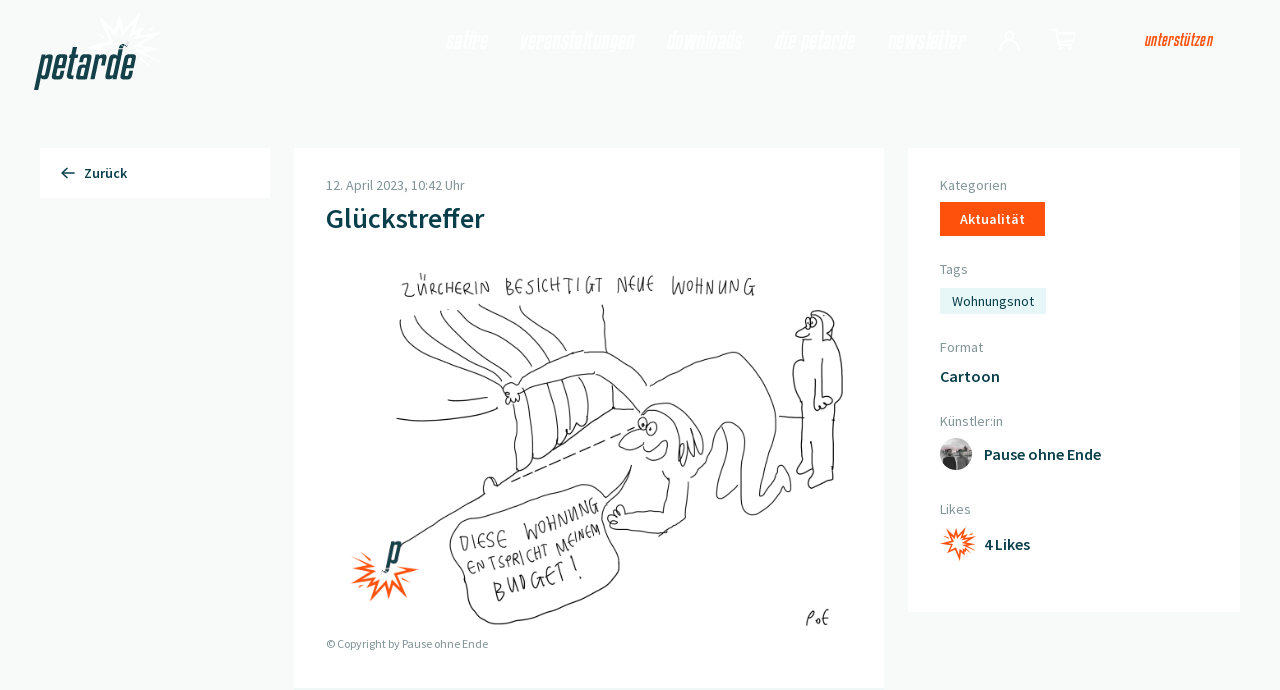

--- FILE ---
content_type: text/html; charset=utf-8
request_url: https://petarde.ch/news/gluckstreffer
body_size: 16442
content:
<!DOCTYPE html><html lang="de"><head><meta charSet="utf-8"/><meta name="robots" content="all"/><meta name="viewport" content="initial-scale=1.0, width=device-width"/><meta id="msapplication-TileColor" name="msapplication-TileColor" content="#FE510B"/><meta id="theme-color" name="theme-color" content="#FE510B"/><link rel="canonical" href="https://petarde.ch/news/gluckstreffer"/><title>Glückstreffer</title><meta id="description" name="description" content="Die neue, unabhängige Satireplattform der Schweiz! Zensurfrei, branchenübergreifend und publikumsfinanziert, unabhängig von Investoren oder Medienkonzernen und mit einem revolutionären Bezahlmodell."/><meta id="og:type" property="og:type" content="website"/><meta id="og:url" property="og:url" content="https://petarde.ch/news/gluckstreffer"/><meta id="og:title" name="og:title" content="Glückstreffer"/><meta id="og:description" name="og:description" content="Die neue, unabhängige Satireplattform der Schweiz! Zensurfrei, branchenübergreifend und publikumsfinanziert, unabhängig von Investoren oder Medienkonzernen und mit einem revolutionären Bezahlmodell."/><meta id="og:image" name="og:image" content="https://res.cloudinary.com/petarde/image/upload/l_watermarks:watermark-petarde-normal,c_fit,w_0.13,fl_relative,g_south_west,x_30,y_30/petarde-cms/production/post-assets/pause-ohne-ende/pause-ohne-ende-zurcherin-neue-wohnung.jpg"/><meta id="twitter:image" name="twitter:image" content="https://res.cloudinary.com/petarde/image/upload/l_watermarks:watermark-petarde-normal,c_fit,w_0.13,fl_relative,g_south_west,x_30,y_30/petarde-cms/production/post-assets/pause-ohne-ende/pause-ohne-ende-zurcherin-neue-wohnung.jpg"/><script type="application/ld+json">{"@context":"https://schema.org","@graph":[{"@type":"Organization","@id":"https://petarde.ch/#die-petarde","name":"Die Petarde"},{"@type":"WebPage","@id":"https://petarde.ch/news/gluckstreffer/#page","url":"https://petarde.ch/news/gluckstreffer","name":"Glückstreffer","description":"Die neue, unabhängige Satireplattform der Schweiz! Zensurfrei, branchenübergreifend und publikumsfinanziert, unabhängig von Investoren oder Medienkonzernen und mit einem revolutionären Bezahlmodell.","inLanguage":"de-CH","dateModified":"2024-02-12 10:58:51","mainEntity":{"@id":"https://petarde.ch/#die-petarde"}},{"@type":"CreativeWork","@id":"https://petarde.ch/news/gluckstreffer/#creative-work","mainEntityOfPage":{"@id":"https://petarde.ch/news/gluckstreffer/#page"},"url":"https://petarde.ch/news/gluckstreffer","headline":"Glückstreffer","image":"https://res.cloudinary.com/petarde/image/upload/l_watermarks:watermark-petarde-normal,c_fit,w_0.13,fl_relative,g_south_west,x_30,y_30/petarde-cms/production/post-assets/pause-ohne-ende/pause-ohne-ende-zurcherin-neue-wohnung.jpg","author":{"@type":"Person","name":"Pause ohne Ende","givenName":"Pause ohne Ende","funder":{"@id":"https://petarde.ch/#die-petarde"},"memberOf":{"@id":"https://petarde.ch/#die-petarde"},"worksFor":{"@id":"https://petarde.ch/#die-petarde"}},"datePublished":"2023-04-12 10:42:00","funder":{"@id":"https://petarde.ch/#die-petarde"},"genre":"Satire","keywords":"Wohnungsnot"}]}</script><meta name="next-head-count" content="15"/><link href="/fonts/fonts.css" rel="stylesheet"/><link rel="preconnect" href="https://cms.petarde.ch"/><link rel="preconnect" href="https://cdn.usefathom.com"/><link href="/fonts/KenyanCoffee/KenyanCoffeeRgIt.woff2" rel="preload" as="font" crossorigin="anonymous"/><link href="/fonts/SourceSansPro/SourceSansPro-Regular.woff2" rel="preload" as="font" crossorigin="anonymous"/><link href="/fonts/SourceSansPro/SourceSansPro-SemiBold.woff2" rel="preload" as="font" crossorigin="anonymous"/><link href="/fonts/SourceSansPro/SourceSansPro-Bold.woff2" rel="preload" as="font" crossorigin="anonymous"/><link rel="apple-touch-icon" sizes="180x180" href="/apple-touch-icon.png"/><link rel="icon" type="image/png" sizes="32x32" href="/favicon-32x32.png"/><link rel="icon" type="image/png" sizes="16x16" href="/favicon-16x16.png"/><link rel="manifest" href="/site.webmanifest"/><link rel="preload" href="/_next/static/css/cc8d00cfdfcb3287.css" as="style"/><link rel="stylesheet" href="/_next/static/css/cc8d00cfdfcb3287.css" data-n-g=""/><noscript data-n-css=""></noscript><script defer="" nomodule="" src="/_next/static/chunks/polyfills-c67a75d1b6f99dc8.js"></script><script src="/_next/static/chunks/webpack-3a9d52dfd8475805.js" defer=""></script><script src="/_next/static/chunks/framework-92592abdc759d62b.js" defer=""></script><script src="/_next/static/chunks/main-1ea1e37bc3ab45c1.js" defer=""></script><script src="/_next/static/chunks/pages/_app-17a14fdc83d97961.js" defer=""></script><script src="/_next/static/chunks/pages/%5B%5B...uri%5D%5D-ffc126123b509688.js" defer=""></script><script src="/_next/static/8gkkrT2kt2PI_MmUAkGti/_buildManifest.js" defer=""></script><script src="/_next/static/8gkkrT2kt2PI_MmUAkGti/_ssgManifest.js" defer=""></script><style id="__jsx-3493140684">#nprogress{pointer-events:none;}#nprogress .bar{background:#1D4ED8;position:fixed;z-index:9999;top:0;left:0;width:100%;height:3px;}#nprogress .peg{display:block;position:absolute;right:0px;width:100px;height:100%;box-shadow:0 0 10px #1D4ED8,0 0 5px #1D4ED8;opacity:1;-webkit-transform:rotate(3deg) translate(0px,-4px);-ms-transform:rotate(3deg) translate(0px,-4px);-webkit-transform:rotate(3deg) translate(0px,-4px);-ms-transform:rotate(3deg) translate(0px,-4px);transform:rotate(3deg) translate(0px,-4px);}#nprogress .spinner{display:block;position:fixed;z-index:1031;top:15px;right:15px;}#nprogress .spinner-icon{width:18px;height:18px;box-sizing:border-box;border:solid 2px transparent;border-top-color:#1D4ED8;border-left-color:#1D4ED8;border-radius:50%;-webkit-animation:nprogresss-spinner 400ms linear infinite;-webkit-animation:nprogress-spinner 400ms linear infinite;animation:nprogress-spinner 400ms linear infinite;}.nprogress-custom-parent{overflow:hidden;position:relative;}.nprogress-custom-parent #nprogress .spinner,.nprogress-custom-parent #nprogress .bar{position:absolute;}@-webkit-keyframes nprogress-spinner{0%{-webkit-transform:rotate(0deg);}100%{-webkit-transform:rotate(360deg);}}@-webkit-keyframes nprogress-spinner{0%{-webkit-transform:rotate(0deg);-ms-transform:rotate(0deg);transform:rotate(0deg);}100%{-webkit-transform:rotate(360deg);-ms-transform:rotate(360deg);transform:rotate(360deg);}}@keyframes nprogress-spinner{0%{-webkit-transform:rotate(0deg);-ms-transform:rotate(0deg);transform:rotate(0deg);}100%{-webkit-transform:rotate(360deg);-ms-transform:rotate(360deg);transform:rotate(360deg);}}</style></head><body class=""><div id="__next" data-reactroot=""><header class="fixed inset-x-0 top-0 isolate isolate flex w-full items-start z-20"><a href="/" class="relative z-10 -mt-px flex h-17 w-32 flex-shrink-0 items-center justify-center outline-none after:absolute after:inset-0 after:-z-1 after:-translate-x-[0.5rem] after:-skew-x-13 after:bg-red-500 focus-visible:ring lg:h-28 lg:w-52 lg:after:-translate-x-[0.8125rem]"><span class="sr-only">Zur Startseite</span><svg xmlns="http://www.w3.org/2000/svg" viewBox="0 0 150.721 92.484" class="-ml-2 w-20 text-white lg:-mt-2 lg:-ml-3 lg:w-32" aria-hidden="true"><g data-name="Group 3"><g fill="currentColor"><path data-name="Path 1" d="m125.386 0-20.052 21.685-4.636-18.952-5.926 19.5L76.006 4.394l13.4 30.394-28.642 7.492 29.493 4.313-13.379-5.052 17.025-4.315-8.251-19.041 10.662 11.044 3.808-13.709 3.555 12.694 14.471-15.868-5.585 17.011 10.03-4.841-5.588 7.761 19.041-3.047-18.818 11.142 15.909 3.848-14.884 1.786 30.561 13.581 1.9.763-21.9-12.26 20.126-4.158-23.481-4.6 25.262-15.662-27.231 4.43 6.5-10.18-11.843 4.7Z"></path><path data-name="Path 2" d="m70.238 24.382 13.535 7.346-1.134-2.641Z"></path><path data-name="Path 3" d="m141.262 17.371-7.8 4.857 5.436-.931Z"></path><path data-name="Path 4" d="m124.279 55.97.647-3.151 13.539 13.641Z"></path></g><g data-name="Group 2"><g data-name="Group 1" fill="#14404a"><path data-name="Path 5" d="M22.055 53.11a2.586 2.586 0 0 0-.874-2.238 5.362 5.362 0 0 0-3.015-.631 6.916 6.916 0 0 0-2.941.558 5.593 5.593 0 0 0-2.115 1.824l.486-2.14H8.977L0 92.484h4.959L8.1 77.856a2.955 2.955 0 0 0 1.239 1.484 5.064 5.064 0 0 0 2.561.51 9.365 9.365 0 0 0 2.431-.267 3.49 3.49 0 0 0 1.628-.949 5.343 5.343 0 0 0 1.094-1.823 20.972 20.972 0 0 0 .826-2.894l3.793-17.745a16.612 16.612 0 0 0 .389-3.063m-5.4 4.034-3.4 15.851a4.233 4.233 0 0 1-.827 1.945 2.455 2.455 0 0 1-1.749.485 1.755 1.755 0 0 1-1.9-1.507l3.792-17.7a3.75 3.75 0 0 1 1.045-1.093 2.486 2.486 0 0 1 1.435-.413 2.533 2.533 0 0 1 1.361.267 1.13 1.13 0 0 1 .389 1 6.331 6.331 0 0 1-.145 1.165"></path><path data-name="Path 6" d="m26.335 73.626 1.459-6.856h8.654l2.238-10.6a15.2 15.2 0 0 0 .436-3.161 2.368 2.368 0 0 0-1.313-2.48 12.736 12.736 0 0 0-4.376-.534 26.817 26.817 0 0 0-3.548.194 5.014 5.014 0 0 0-2.31.851 4.481 4.481 0 0 0-1.433 1.871 17.3 17.3 0 0 0-.972 3.258l-3.793 17.745a12.127 12.127 0 0 0-.316 1.7c-.048.485-.073.94-.073 1.361a2.442 2.442 0 0 0 1.362 2.553 13.626 13.626 0 0 0 4.668.558 23.811 23.811 0 0 0 3.354-.193 4.575 4.575 0 0 0 2.165-.851 4.7 4.7 0 0 0 1.385-1.872 17.444 17.444 0 0 0 .972-3.258l.924-4.229h-4.475l-.827 3.938a3.391 3.391 0 0 1-.778 1.824 2.884 2.884 0 0 1-1.8.412 3.5 3.5 0 0 1-1.386-.2.813.813 0 0 1-.413-.825 3.218 3.218 0 0 1 .049-.535q.047-.29.146-.68m3.6-17.065a3.35 3.35 0 0 1 .754-1.8 2.987 2.987 0 0 1 1.823-.391 3.342 3.342 0 0 1 1.36.2.83.83 0 0 1 .389.827 6.326 6.326 0 0 1-.146 1.167l-1.312 6.233H28.62Z"></path><path data-name="Path 7" d="M47.92 54.519h3.4l.875-4.036h-3.4l1.9-8.848h-4.959l-1.9 8.848h-1.8l-.875 4.036h1.8l-4.036 18.912a7.341 7.341 0 0 0-.194 1.12c-.033.358-.049.7-.049 1.02a3.506 3.506 0 0 0 1.361 3.063q1.361.973 4.667.973h1.264l.876-4.231h-.924a3.12 3.12 0 0 1-1.58-.291 1.219 1.219 0 0 1-.461-1.118 6.332 6.332 0 0 1 .145-1.167Z"></path><path data-name="Path 8" d="M67.633 54.446a8.493 8.493 0 0 0 .122-1.336 2.432 2.432 0 0 0-1.41-2.553 14.1 14.1 0 0 0-4.715-.558 23.31 23.31 0 0 0-3.307.194 4.578 4.578 0 0 0-2.163.851 4.687 4.687 0 0 0-1.386 1.871 17.37 17.37 0 0 0-.972 3.258l-.729 3.451h4.52l.584-2.869a4.354 4.354 0 0 1 .778-1.993 2.306 2.306 0 0 1 1.75-.534 3.382 3.382 0 0 1 1.41.218.906.906 0 0 1 .437.9 5.9 5.9 0 0 1-.194 1.409l-1.265 6.03a2.65 2.65 0 0 0-.948-.318 14.879 14.879 0 0 0-2.309-.12h-.923a5.13 5.13 0 0 0-3.7 1.216 7.209 7.209 0 0 0-1.8 3.841l-1.507 7.05a14.119 14.119 0 0 0-.389 2.772 3.211 3.211 0 0 0 .291 1.482 2.007 2.007 0 0 0 .924.874 4.65 4.65 0 0 0 1.628.413c.664.066 1.483.1 2.455.1q2.917 0 4.741-.12a17.188 17.188 0 0 0 2.8-.365l4.959-23.434q.194-.973.316-1.727m-9.31 21.465a3.938 3.938 0 0 1-.68.073c-.325.017-.843.024-1.556.024a2.673 2.673 0 0 1-1.313-.22.936.936 0 0 1-.34-.85 4.552 4.552 0 0 1 .072-.756c.05-.274.106-.591.172-.947l.973-4.57a10.606 10.606 0 0 1 .315-1.24 2.208 2.208 0 0 1 .438-.8 1.46 1.46 0 0 1 .7-.413 6.646 6.646 0 0 1 3.209.171Z"></path><path data-name="Path 9" d="M85.405 53.25a2.781 2.781 0 0 0-.875-2.358 4.656 4.656 0 0 0-2.771-.656 6.864 6.864 0 0 0-3.039.607 5.359 5.359 0 0 0-1.969 1.58l.437-1.945h-4.619l-6.175 29.124h4.959l4.911-23.289a2.814 2.814 0 0 1 2.528-1.6 2.586 2.586 0 0 1 1.337.243.973.973 0 0 1 .364.875v.438a1.313 1.313 0 0 1-.1.487l-1.409 6.659h4.478l1.556-7.243a15.088 15.088 0 0 0 .389-2.918"></path><path data-name="Path 10" d="M118.677 50.532a12.736 12.736 0 0 0-4.376-.534 26.81 26.81 0 0 0-3.548.194 5.011 5.011 0 0 0-2.31.851 4.484 4.484 0 0 0-1.434 1.871 17.235 17.235 0 0 0-.972 3.258l-3.793 17.745a12.169 12.169 0 0 0-.316 1.7c-.049.485-.073.94-.073 1.361a2.443 2.443 0 0 0 1.361 2.553 13.623 13.623 0 0 0 4.667.558 23.822 23.822 0 0 0 3.355-.193 4.571 4.571 0 0 0 2.164-.851 4.7 4.7 0 0 0 1.386-1.872 17.423 17.423 0 0 0 .972-3.258l.924-4.229h-4.473l-.827 3.938a3.378 3.378 0 0 1-.778 1.824 2.88 2.88 0 0 1-1.8.412 3.5 3.5 0 0 1-1.386-.2.812.812 0 0 1-.413-.825 3.219 3.219 0 0 1 .049-.535q.048-.29.146-.68l1.458-6.856h8.654l2.238-10.6a15.178 15.178 0 0 0 .436-3.161 2.368 2.368 0 0 0-1.313-2.48m-3.7 6.03-1.305 6.235h-4.18l1.312-6.223a3.343 3.343 0 0 1 .754-1.8 2.989 2.989 0 0 1 1.824-.391 3.344 3.344 0 0 1 1.361.2.831.831 0 0 1 .389.827 6.3 6.3 0 0 1-.145 1.167"></path><path data-name="Path 11" d="m99.597 44.291-1.632 7.99a3.077 3.077 0 0 0-1.239-1.505 4.745 4.745 0 0 0-2.5-.535 8.622 8.622 0 0 0-2.431.291 3.7 3.7 0 0 0-1.628.972 5.669 5.669 0 0 0-1.119 1.824 16.128 16.128 0 0 0-.8 2.845l-3.792 17.745a14.358 14.358 0 0 0-.438 3.063 2.539 2.539 0 0 0 .9 2.262 5.653 5.653 0 0 0 3.038.607 7.016 7.016 0 0 0 2.917-.535 5.783 5.783 0 0 0 2.139-1.8l-.438 2.091h4.619l7.361-35.315Zm-6.1 29.626a3.711 3.711 0 0 1-1.045 1.094 2.479 2.479 0 0 1-1.435.413 2.593 2.593 0 0 1-1.337-.242 1.1 1.1 0 0 1-.364-.972 6.418 6.418 0 0 1 .146-1.216l3.4-15.851a3.95 3.95 0 0 1 .778-1.943 2.454 2.454 0 0 1 1.751-.487 1.758 1.758 0 0 1 1.9 1.507Z"></path><path data-name="Path 12" d="M105.013 42.159a3.807 3.807 0 0 1 .28-.822l-3.275-2.517a6.108 6.108 0 0 0-1.429 1.816 7.013 7.013 0 0 0-.754 2.466h4.976s.1-.513.2-.943"></path><path data-name="Path 13" d="M106.567 40.231V38.36a3.544 3.544 0 0 0-3.909 0l3.09 2.346a2 2 0 0 1 .818-.469"></path><path data-name="Path 14" d="M110.055 38.904c-.01-.013-.02.03-.09.051a.088.088 0 0 1-.073-.026.192.192 0 0 1-.06-.108c-.018-.114.035-.177.013-.181s-.021.09-.071.151c-.025.031-.031.045-.131.051a.128.128 0 0 1-.115-.037c-.081-.077-.074-.144-.1-.139s.027.057.021.174c0 .058.009.054-.03.093a.083.083 0 0 1-.107.018c-.09-.045-.1-.077-.112-.061a1.467 1.467 0 0 1 .221.348 6.037 6.037 0 0 1-.049 1.072.423.423 0 0 1-.2.3.327.327 0 0 1-.344-.06 7.4 7.4 0 0 1-.934-1.085c-.272-.316-.464-.512-.71-.767v1.5c.6.1.845.374 1.376.919.323.331.569.293.754.208.593-.271.522-1.917.551-2.08s.206-.322.193-.339"></path><path data-name="Path 15" d="M109.469 39.283v.011l.009-.011Z"></path><path data-name="Path 16" d="M109.142 37.602a.206.206 0 1 1-.206-.206.205.205 0 0 1 .206.206"></path><path data-name="Path 17" d="M110.391 36.942a.3.3 0 1 1-.3-.3.3.3 0 0 1 .3.3"></path><path data-name="Path 18" d="M110.993 37.67a.144.144 0 1 1-.144-.145.144.144 0 0 1 .144.145"></path><path data-name="Path 19" d="M110.163 36.047a.179.179 0 1 1-.179-.179.179.179 0 0 1 .179.179"></path><path data-name="Path 20" d="M111.069 35.876a.2.2 0 1 1-.2-.2.2.2 0 0 1 .2.2"></path><path data-name="Path 21" d="M110.65 34.877a.125.125 0 1 1-.125-.126.125.125 0 0 1 .125.126"></path></g></g></g></svg></a><nav class="relative isolate z-10 flex h-14 flex-grow items-center justify-end gap-4 before:absolute before:inset-0 before:-right-8 before:-skew-x-13 before:bg-red-500 lg:h-20"><div class="w-full px-6 sm:px-10 z-10 h-full"><nav aria-label="Main" data-orientation="horizontal" class="hidden h-full w-full lg:block"><div class="flex h-full w-full justify-end"><div style="position:relative"><ul data-orientation="horizontal" class="flex h-full w-full items-center justify-end" dir="ltr"><li class="relative ml-8 hidden h-full items-center first:ml-0 lg:flex" style="opacity:0;transform:translateY(-20px) translateZ(0)"><a href="/" class="typo-600 -mx-1 px-1 text-white outline-none transition hover:text-white/90 focus:text-white/90 focus-visible:ring" data-radix-collection-item="">Satire</a></li><li class="relative ml-8 hidden h-full items-center first:ml-0 lg:flex" style="opacity:0;transform:translateY(-20px) translateZ(0)"><a href="/veranstaltungen" class="typo-600 -mx-1 px-1 text-white outline-none transition hover:text-white/90 focus:text-white/90 focus-visible:ring" data-radix-collection-item="">Veranstaltungen</a></li><li class="relative ml-8 hidden h-full items-center first:ml-0 lg:flex" style="opacity:0;transform:translateY(-20px) translateZ(0)"><a href="/profil/downloads" class="typo-600 -mx-1 px-1 text-white outline-none transition hover:text-white/90 focus:text-white/90 focus-visible:ring" data-radix-collection-item="">Downloads</a></li><li class="relative ml-8 hidden h-full items-center first:ml-0 lg:flex" style="opacity:0;transform:translateY(-20px) translateZ(0)"><button class="typo-600 -mx-1 px-1 text-white outline-none transition hover:text-white/90 focus:text-white/90 focus-visible:ring" id="-trigger-23412124-1020-46cd-a1d7-c5d01da1d3b9" data-state="closed" aria-expanded="false" aria-controls="-content-23412124-1020-46cd-a1d7-c5d01da1d3b9" data-radix-collection-item="" type="button">Die Petarde</button></li><li class="relative ml-8 hidden h-full items-center first:ml-0 lg:flex" style="opacity:0;transform:translateY(-20px) translateZ(0)"><a href="https://petarde.ch/newsletter" class="typo-600 -mx-1 px-1 text-white outline-none transition hover:text-white/90 focus:text-white/90 focus-visible:ring" data-radix-collection-item="">Newsletter</a></li><li class="ml-8" style="opacity:0;transform:translateY(-20px) translateZ(0)"><a href="/login" class="group text-white outline-none transition hover:text-white/90 focus:text-white/90" data-radix-collection-item=""><span class="sr-only">Login</span><svg xmlns="http://www.w3.org/2000/svg" viewBox="0 0 24 24" fill="currentColor" class="-mt-3 h-8 w-8" aria-hidden="true"><path d="M16.183 24.001a5.423 5.423 0 0 0 .059-.8 6.055 6.055 0 0 0-6.24-5.833 6.054 6.054 0 0 0-6.24 5.833 5.423 5.423 0 0 0 .059.8H2.449a7.037 7.037 0 0 1-.046-.8 7.276 7.276 0 0 1 5.664-6.956 3.592 3.592 0 0 1-1.665-3.032 3.6 3.6 0 0 1 3.6-3.6 3.6 3.6 0 0 1 3.6 3.6 3.592 3.592 0 0 1-1.665 3.032 7.276 7.276 0 0 1 5.665 6.956 7.036 7.036 0 0 1-.047.8ZM7.762 13.213a2.241 2.241 0 0 0 2.24 2.238 2.241 2.241 0 0 0 2.24-2.238 2.24 2.24 0 0 0-2.24-2.238 2.24 2.24 0 0 0-2.241 2.237Z"></path><g class="origin-center scale-0 opacity-0 transition-all duration-100 group-hover:scale-100 group-hover:opacity-100 group-focus:scale-100 group-focus:opacity-100"><path d="m23.97 7.247-9.869 1.018 2.141-8.266-5.872 6.6L8.72.825 6.912 6.774 1.14 1.286l4.113 9.359-5.259 2.179h3.638l3.005-1.506-2.259-5.373L7.431 9.1l1.124-4.048 1.506 3.738 3.785-4.652-1.111 5.355 6.347-.438-5.57 3.327 7.4.442.009-.116-3.925-.993Z"></path></g></svg></a></li><li class="ml-6" style="opacity:0;transform:translateY(-20px) translateZ(0)"><a href="https://petarde.myshopify.com/" class="group text-white outline-none transition hover:text-white/90 focus:text-white/90" data-radix-collection-item="" target="_blank" rel="noopener noreferrer"><span class="sr-only">Shop</span><svg xmlns="http://www.w3.org/2000/svg" viewBox="0 0 24 24" fill="currentColor" class="-mt-3 h-8 w-8" aria-hidden="true"><path d="M12.015 22.732a1.268 1.268 0 1 1 1.268 1.269 1.268 1.268 0 0 1-1.268-1.269Zm-6.726 0a1.268 1.268 0 1 1 1.268 1.269 1.268 1.268 0 0 1-1.268-1.269Zm-.528-2.011L2.432 9.744H.402L.148 8.601h3.363l.4 1.9 13.8.03-1.463 6.948-10.639 1.144.186.893h9.453l-.254 1.206Zm.587-3.327 9.907-1.06.942-4.56H4.175Z"></path><g class="origin-center scale-0 opacity-0 transition-all duration-100 group-hover:scale-100 group-hover:opacity-100 group-focus:scale-100 group-focus:opacity-100"><path d="m23.853 6.361-8.662.894L17.07 0l-5.154 5.8L10.468.732 8.879 5.951 3.813 1.134l3.61 8.214-4.616 1.912H6l2.638-1.321-1.983-4.716 2.68 2.77.986-3.553 1.322 3.281 3.322-4.083-.976 4.7 5.571-.385-4.889 2.92 6.5.388.008-.1-3.445-.872Z"></path></g></svg></a></li><li class="relative ml-8 hidden h-full items-center first:ml-0 lg:flex" style="opacity:0;transform:translateY(-20px) translateZ(0)"><a href="/unterstuetzen" data-radix-collection-item="" class="relative isolate inline-flex items-center justify-center px-7 py-2 outline-none transition-all before:absolute before:inset-0 before:-z-1 before:transition-all focus-visible:before:ring typo-500 px-5 py-1.5 text-base hover:translate-x-1 hover:before:-skew-x-13 focus-visible:translate-x-1 focus-visible:before:-skew-x-13 disabled:hover:translate-x-0 disabled:hover:before:skew-x-0 text-red-500 before:bg-white hover:before:bg-gray-50 focus-visible:before:bg-gray-50 disabled:opacity-60 disabled:hover:before:bg-white">Unterstützen</a></li></ul></div></div></nav><nav class="flex h-full w-full justify-end lg:hidden" aria-label="Main" data-orientation="horizontal"><div style="position:relative"><ul data-orientation="horizontal" class="flex h-full w-full items-center justify-end space-x-6" dir="ltr"><li style="opacity:0;transform:translateY(-20px) translateZ(0)"><a href="/login" class="group text-white outline-none transition hover:text-white/90 focus:text-white/90" data-radix-collection-item=""><span class="sr-only">Login</span><svg xmlns="http://www.w3.org/2000/svg" viewBox="0 0 24 24" fill="currentColor" class="-mt-3 h-8 w-8" aria-hidden="true"><path d="M16.183 24.001a5.423 5.423 0 0 0 .059-.8 6.055 6.055 0 0 0-6.24-5.833 6.054 6.054 0 0 0-6.24 5.833 5.423 5.423 0 0 0 .059.8H2.449a7.037 7.037 0 0 1-.046-.8 7.276 7.276 0 0 1 5.664-6.956 3.592 3.592 0 0 1-1.665-3.032 3.6 3.6 0 0 1 3.6-3.6 3.6 3.6 0 0 1 3.6 3.6 3.592 3.592 0 0 1-1.665 3.032 7.276 7.276 0 0 1 5.665 6.956 7.036 7.036 0 0 1-.047.8ZM7.762 13.213a2.241 2.241 0 0 0 2.24 2.238 2.241 2.241 0 0 0 2.24-2.238 2.24 2.24 0 0 0-2.24-2.238 2.24 2.24 0 0 0-2.241 2.237Z"></path><g class="origin-center scale-0 opacity-0 transition-all duration-100 group-hover:scale-100 group-hover:opacity-100 group-focus:scale-100 group-focus:opacity-100"><path d="m23.97 7.247-9.869 1.018 2.141-8.266-5.872 6.6L8.72.825 6.912 6.774 1.14 1.286l4.113 9.359-5.259 2.179h3.638l3.005-1.506-2.259-5.373L7.431 9.1l1.124-4.048 1.506 3.738 3.785-4.652-1.111 5.355 6.347-.438-5.57 3.327 7.4.442.009-.116-3.925-.993Z"></path></g></svg></a></li><li style="opacity:0;transform:translateY(-20px) translateZ(0)"><a href="https://petarde.myshopify.com/" class="group text-white outline-none transition hover:text-white/90 focus:text-white/90" data-radix-collection-item="" target="_blank" rel="noopener noreferrer"><span class="sr-only">Shop</span><svg xmlns="http://www.w3.org/2000/svg" viewBox="0 0 24 24" fill="currentColor" class="-mt-3 h-8 w-8" aria-hidden="true"><path d="M12.015 22.732a1.268 1.268 0 1 1 1.268 1.269 1.268 1.268 0 0 1-1.268-1.269Zm-6.726 0a1.268 1.268 0 1 1 1.268 1.269 1.268 1.268 0 0 1-1.268-1.269Zm-.528-2.011L2.432 9.744H.402L.148 8.601h3.363l.4 1.9 13.8.03-1.463 6.948-10.639 1.144.186.893h9.453l-.254 1.206Zm.587-3.327 9.907-1.06.942-4.56H4.175Z"></path><g class="origin-center scale-0 opacity-0 transition-all duration-100 group-hover:scale-100 group-hover:opacity-100 group-focus:scale-100 group-focus:opacity-100"><path d="m23.853 6.361-8.662.894L17.07 0l-5.154 5.8L10.468.732 8.879 5.951 3.813 1.134l3.61 8.214-4.616 1.912H6l2.638-1.321-1.983-4.716 2.68 2.77.986-3.553 1.322 3.281 3.322-4.083-.976 4.7 5.571-.385-4.889 2.92 6.5.388.008-.1-3.445-.872Z"></path></g></svg></a></li><li class="flex items-center"><button class="-m-1 p-1 text-white outline-none focus-visible:ring" style="opacity:0;transform:translateY(-20px) translateZ(0)"><span style="opacity:0"><span class="sr-only">Navigation öffnen</span><svg xmlns="http://www.w3.org/2000/svg" viewBox="0 0 24 24" class="h-5 w-5" aria-hidden="true"><path d="M0 21.669v-2.266h24v2.266Zm0-8.536v-2.267h24v2.267Zm0-8.537V2.33h24v2.267Z" fill="currentColor"></path></svg></span></button></li></ul></div></nav></div></nav></header><main class="min-h-screen bg-gray-50 pb-[calc(var(--footer-height)+theme(padding.20))] md:pb-[calc(var(--footer-height)+theme(padding.44))]"><div class="bg-white pt-h-logo md:bg-transparent"><div class="w-full px-6 sm:px-10 pt-9"><div class="mx-auto grid max-w-8xl gap-x-6 lg:grid-cols-[14.375rem,auto]"><aside class="row-span-full hidden lg:block"><div class="sticky top-[calc(var(--logo-height)+theme(spacing.9))]" style="opacity:0;transform:translateX(20px) translateY(0px) translateZ(0)"><a href="/" class="font-semibold outline-none ring-offset-2 transition hover:text-red-500 focus-visible:ring group inline-flex items-center justify-between typo-100 w-full !justify-start space-x-2 bg-white px-5 py-4"><svg xmlns="http://www.w3.org/2000/svg" viewBox="0 0 24 24" class="origin-left transition-transform group-hover:scale-x-125 group-disabled:group-hover:scale-x-100 translate-x-full rotate-180 h-4 w-4" aria-hidden="true"><g fill="currentColor"><path class="origin-right transition-transform group-hover:scale-x-[80%] group-disabled:group-hover:scale-x-100" d="m13.528 20.421-1.52-1.621 7.255-6.8-7.255-6.8 1.52-1.621 8.12 7.61a1.111 1.111 0 0 1 0 1.621Z"></path><path d="M20.7 13.111H2v-2.222h18.7Z"></path></g></svg><span>Zurück</span></a></div></aside><div class="grid gap-x-6 md:grid-cols-[1.5fr,1fr] xl:grid-cols-[auto,20.75rem]"><div class=""><article class="bg-white"><div><div class="pb-8 md:px-8 md:pt-7 md:pb-9"><div class="mb-8 flex items-center justify-between lg:hidden"><a href="/" class="font-semibold outline-none ring-offset-2 transition hover:text-red-500 focus-visible:ring group inline-flex items-center justify-between typo-100 space-x-2"><svg xmlns="http://www.w3.org/2000/svg" viewBox="0 0 24 24" class="origin-left transition-transform group-hover:scale-x-125 group-disabled:group-hover:scale-x-100 translate-x-full rotate-180 h-4 w-4" aria-hidden="true"><g fill="currentColor"><path class="origin-right transition-transform group-hover:scale-x-[80%] group-disabled:group-hover:scale-x-100" d="m13.528 20.421-1.52-1.621 7.255-6.8-7.255-6.8 1.52-1.621 8.12 7.61a1.111 1.111 0 0 1 0 1.621Z"></path><path d="M20.7 13.111H2v-2.222h18.7Z"></path></g></svg><span>Zurück</span></a><button aria-label="Like hinzufügen" class="inline-flex items-center space-x-2 group outline-none ring-offset-2 transition focus-visible:ring enabled:hover:text-red-500 disabled:cursor-default disabled:opacity-50 typo-300 whitespace-nowrap md:hidden"><span><svg xmlns="http://www.w3.org/2000/svg" viewBox="0 0 24 24" class="text-red-500 transition group-enabled:group-hover:scale-125 h-9 h-9" aria-hidden="true"><path d="M17.35 10.93 24 6.81l-7.24 1.18 1.7-2.66-3.1 1.23L17.28.55l-5.29 5.73-1.23-5.01-1.57 5.17-5.06-4.81 3.58 8.13L0 11.78l7.31 1.07-2.51 5.26 5.19-2.37 3.3 7.71.63-6.03 2.55 2.27-.17-2.83.79.45.36-1.38 2.72 2.01.18-.21-3.58-3.61-.39 1.61-1.34-.83.26 2.34-2.24-2.16-.38 4.14-2.05-5.02-3.85 1.95 1.46-3.26.44-.87-3.23-.5 3.78-.95-1.84-4.24 2.32 2.4.89-3.2.83 2.95 3.37-3.7-1.3 3.98 2.32-1.12-1.28 1.77 4.4-.7-4.4 2.61 3.59.86-3.48.42 8.15 3.63.48.19.12-.25-5.19-2.91 5.38-1.11-6.24-1.22z" fill="currentColor"></path><path d="m5.61 7.62-3.17-1.2-.12.25 3.76 2.04-.47-1.09zM22.06 4.36l-3.05 1.9 2.13-.36.92-1.54z" fill="currentColor"></path></svg></span><span>4 Likes</span></button></div><div class="space-y-5 md:space-y-6"><div class="space-y-5" style="opacity:0;transform:translateY(20px) translateZ(0)"><div class="space-y-2"><div style="opacity:0;transform:translateY(20px) translateZ(0)"><p title="Veröffentlichungsdatum" class="typo-100-regular text-gray-500"><time pubdate="pubdate" dateTime="2023-04-12 10:42:00">12. April 2023, 10:42 Uhr</time></p></div><div style="opacity:0;transform:translateY(20px) translateZ(0)"><h1 class="typo-1100">Glückstreffer</h1></div></div><div style="opacity:0;transform:translateY(20px) translateZ(0)"><a rel="author" href="/die-petarde/team/pause-ohne-ende" class="font-semibold outline-none ring-offset-2 transition hover:text-red-500 focus-visible:ring typo-200 inline-flex items-center space-x-3 md:hidden"><span class="inline-flex items-center justify-center overflow-hidden rounded-full bg-red-500 h-8 w-8"><img src="https://res.cloudinary.com/petarde/image/upload/q_auto,f_auto,ar_1,c_lfill,g_auto/petarde-cms/production/user-assets/poe-portrait-_orange.jpg" srcSet="https://res.cloudinary.com/petarde/image/upload/w_1536,q_auto,f_auto,h_1536,c_lfill,g_auto/petarde-cms/production/user-assets/poe-portrait-_orange.jpg 1536w,https://res.cloudinary.com/petarde/image/upload/w_1280,q_auto,f_auto,h_1280,c_lfill,g_auto/petarde-cms/production/user-assets/poe-portrait-_orange.jpg 1280w,https://res.cloudinary.com/petarde/image/upload/w_1024,q_auto,f_auto,h_1024,c_lfill,g_auto/petarde-cms/production/user-assets/poe-portrait-_orange.jpg 1024w,https://res.cloudinary.com/petarde/image/upload/w_768,q_auto,f_auto,h_768,c_lfill,g_auto/petarde-cms/production/user-assets/poe-portrait-_orange.jpg 768w,https://res.cloudinary.com/petarde/image/upload/w_640,q_auto,f_auto,h_640,c_lfill,g_auto/petarde-cms/production/user-assets/poe-portrait-_orange.jpg 640w,https://res.cloudinary.com/petarde/image/upload/w_450,q_auto,f_auto,h_450,c_lfill,g_auto/petarde-cms/production/user-assets/poe-portrait-_orange.jpg 450w,https://res.cloudinary.com/petarde/image/upload/w_200,q_auto,f_auto,h_200,c_lfill,g_auto/petarde-cms/production/user-assets/poe-portrait-_orange.jpg 200w,https://res.cloudinary.com/petarde/image/upload/w_100,q_auto,f_auto,h_100,c_lfill,g_auto/petarde-cms/production/user-assets/poe-portrait-_orange.jpg 100w,https://res.cloudinary.com/petarde/image/upload/w_50,q_auto,f_auto,h_50,c_lfill,g_auto/petarde-cms/production/user-assets/poe-portrait-_orange.jpg 50w,https://res.cloudinary.com/petarde/image/upload/e_blur:2000,f_auto,q_auto:eco,w_300,z_1.1,ar_1,c_lfill,g_auto/petarde-cms/production/user-assets/poe-portrait-_orange.jpg 32w" alt="Portrait von Pause ohne Ende vor Tram im Sonnenuntergang" sizes="1px" width="1536" height="1536" loading="lazy" class="h-full w-full object-cover"/></span><span>Pause ohne Ende</span></a></div></div><div class="space-y-8"><div class="space-y-6" style="opacity:0;transform:translateY(20px) translateZ(0)"><div style="opacity:0;transform:translateY(20px) translateZ(0)"><figure class="space-y-1.5"><div class="group relative bg-white w-full"><img src="https://res.cloudinary.com/petarde/image/upload/q_auto,f_auto,ar_1.414516129032258,c_lfill,g_auto/l_watermarks:watermark-petarde-normal,c_fit,w_0.13,fl_relative,g_south_west,x_30,y_30/petarde-cms/production/post-assets/pause-ohne-ende/pause-ohne-ende-zurcherin-neue-wohnung.jpg" srcSet="https://res.cloudinary.com/petarde/image/upload/w_1536,q_auto,f_auto,h_1086,c_lfill,g_auto/l_watermarks:watermark-petarde-normal,c_fit,w_0.13,fl_relative,g_south_west,x_30,y_30/petarde-cms/production/post-assets/pause-ohne-ende/pause-ohne-ende-zurcherin-neue-wohnung.jpg 1536w,https://res.cloudinary.com/petarde/image/upload/w_1280,q_auto,f_auto,h_905,c_lfill,g_auto/l_watermarks:watermark-petarde-normal,c_fit,w_0.13,fl_relative,g_south_west,x_30,y_30/petarde-cms/production/post-assets/pause-ohne-ende/pause-ohne-ende-zurcherin-neue-wohnung.jpg 1280w,https://res.cloudinary.com/petarde/image/upload/w_1024,q_auto,f_auto,h_724,c_lfill,g_auto/l_watermarks:watermark-petarde-normal,c_fit,w_0.13,fl_relative,g_south_west,x_30,y_30/petarde-cms/production/post-assets/pause-ohne-ende/pause-ohne-ende-zurcherin-neue-wohnung.jpg 1024w,https://res.cloudinary.com/petarde/image/upload/w_768,q_auto,f_auto,h_543,c_lfill,g_auto/l_watermarks:watermark-petarde-normal,c_fit,w_0.13,fl_relative,g_south_west,x_30,y_30/petarde-cms/production/post-assets/pause-ohne-ende/pause-ohne-ende-zurcherin-neue-wohnung.jpg 768w,https://res.cloudinary.com/petarde/image/upload/w_640,q_auto,f_auto,h_452,c_lfill,g_auto/l_watermarks:watermark-petarde-normal,c_fit,w_0.13,fl_relative,g_south_west,x_30,y_30/petarde-cms/production/post-assets/pause-ohne-ende/pause-ohne-ende-zurcherin-neue-wohnung.jpg 640w,https://res.cloudinary.com/petarde/image/upload/w_450,q_auto,f_auto,h_318,c_lfill,g_auto/l_watermarks:watermark-petarde-normal,c_fit,w_0.13,fl_relative,g_south_west,x_30,y_30/petarde-cms/production/post-assets/pause-ohne-ende/pause-ohne-ende-zurcherin-neue-wohnung.jpg 450w,https://res.cloudinary.com/petarde/image/upload/w_200,q_auto,f_auto,h_141,c_lfill,g_auto/l_watermarks:watermark-petarde-normal,c_fit,w_0.13,fl_relative,g_south_west,x_30,y_30/petarde-cms/production/post-assets/pause-ohne-ende/pause-ohne-ende-zurcherin-neue-wohnung.jpg 200w,https://res.cloudinary.com/petarde/image/upload/w_100,q_auto,f_auto,h_71,c_lfill,g_auto/l_watermarks:watermark-petarde-normal,c_fit,w_0.13,fl_relative,g_south_west,x_30,y_30/petarde-cms/production/post-assets/pause-ohne-ende/pause-ohne-ende-zurcherin-neue-wohnung.jpg 100w,https://res.cloudinary.com/petarde/image/upload/w_50,q_auto,f_auto,h_35,c_lfill,g_auto/l_watermarks:watermark-petarde-normal,c_fit,w_0.13,fl_relative,g_south_west,x_30,y_30/petarde-cms/production/post-assets/pause-ohne-ende/pause-ohne-ende-zurcherin-neue-wohnung.jpg 50w,https://res.cloudinary.com/petarde/image/upload/e_blur:2000,f_auto,q_auto:eco,w_300,z_1.1,ar_1.414516129032258,c_lfill,g_auto/l_watermarks:watermark-petarde-normal,c_fit,w_0.13,fl_relative,g_south_west,x_30,y_30/petarde-cms/production/post-assets/pause-ohne-ende/pause-ohne-ende-zurcherin-neue-wohnung.jpg 32w" alt="Cartoon: Wohnungssuche Zürich" sizes="(min-width: 768px) 50vw, 100vw" width="1536" height="1085.8836944127709" loading="eager" class="w-full object-contain aspect-[auto_16/9] h-full max-h-[calc(100vh-var(--header-height))] md:max-h-[calc(100vh-var(--header-height)-3rem)]"/></div><figcaption class="typo-100-regular mt-1 text-xs">© Copyright by <!-- -->Pause ohne Ende</figcaption></figure></div></div><div class="space-y-6 md:hidden"><div style="opacity:0;transform:translateY(20px) translateZ(0)"><dl class="space-y-2"><dt id="categories-mobile" class="typo-100-regular"><div style="opacity:0;transform:translateY(20px) translateZ(0)">Kategorien</div></dt><dd><ul aria-labelledby="categories-mobile" class="inline-flex flex-wrap items-center gap-x-3.5 gap-y-3"><li><div style="opacity:0;transform:translateY(20px) translateZ(0)"><a href="/?category=aktualitaet" class="typo-100 inline-block bg-red-500 px-5 py-2 text-white outline-none transition hover:bg-red-600 focus-visible:ring">Aktualität</a></div></li></ul></dd></dl></div><div style="opacity:0;transform:translateY(20px) translateZ(0)"><dl class="space-y-2.5"><dt id="tags-mobile" class="typo-100-regular"><div style="opacity:0;transform:translateY(20px) translateZ(0)">Tags</div></dt><dd><ul aria-labelledby="tags-mobile" class="inline-flex flex-wrap items-center gap-x-2.5 gap-y-2"><li><div style="opacity:0;transform:translateY(20px) translateZ(0)"><a href="/?tags=%5B%22wohnungsnot%22%5D" class="typo-100-regular inline-block bg-blue-200 px-3 py-1 text-blue-900 outline-none transition hover:bg-blue-300 focus-visible:ring">Wohnungsnot</a></div></li></ul></dd></dl></div></div></div></div></div><div><hr class="-mx-6 border-t-2 border-gray-100 sm:-mx-10 md:mx-0"/><div class="flex items-center justify-between py-6 md:px-8" style="opacity:0;transform:translateY(20px) translateZ(0)"><div><div style="opacity:0;transform:translateY(20px) translateZ(0)"><button type="button" class="relative typo-100-regular" tabindex="-1">Beitrag teilen<span class="absolute bottom-0 left-1/2 w-[12ch] -translate-x-1/2 text-center text-xs text-blue-900 opacity-0" style="transform:translateX(-50%) translateY(-100%) translateZ(0)">Link kopiert</span></button></div></div><div class="flex items-center gap-x-5 xs:gap-x-7"><div class="flex items-center justify-center" style="opacity:0;transform:translateY(20px) translateZ(0)"><a href="https://www.facebook.com/sharer/sharer.php?u=https%3A%2F%2Fpetarde.ch%2Fnews%2Fgluckstreffer" class="outline-none ring-offset-2 transition hover:text-red-500 focus-visible:ring" target="_blank" rel="noopener noreferrer"><span class="sr-only">Auf Facebook teilen</span><svg xmlns="http://www.w3.org/2000/svg" viewBox="0 0 24 24" class="h-5 w-5" aria-hidden="true"><path d="M13.25 8.875v-2.5a1.25 1.25 0 0 1 1.25-1.25h1.25V2h-2.5A3.75 3.75 0 0 0 9.5 5.75v3.125H7V12h2.5v10h3.75V12h2.5L17 8.875Z" fill="currentColor"></path></svg></a></div><div class="flex items-center justify-center" style="opacity:0;transform:translateY(20px) translateZ(0)"><a href="https://twitter.com/share?url=https%3A%2F%2Fpetarde.ch%2Fnews%2Fgluckstreffer" class="outline-none ring-offset-2 transition hover:text-red-500 focus-visible:ring" target="_blank" rel="noopener noreferrer"><span class="sr-only">Auf Twitter teilen</span><svg xmlns="http://www.w3.org/2000/svg" viewBox="0 0 24 24" class="h-5 w-5" aria-hidden="true"><path d="M22 5.799a8.548 8.548 0 0 1-2.362.648 4.077 4.077 0 0 0 1.8-2.266 8.194 8.194 0 0 1-2.6.993 4.1 4.1 0 0 0-7.093 2.8 4.222 4.222 0 0 0 .095.935A11.606 11.606 0 0 1 3.389 4.62a4.1 4.1 0 0 0 1.26 5.48A4.049 4.049 0 0 1 2.8 9.598v.045a4.119 4.119 0 0 0 3.285 4.032 4.092 4.092 0 0 1-1.075.135 3.625 3.625 0 0 1-.776-.07 4.139 4.139 0 0 0 3.831 2.856 8.239 8.239 0 0 1-5.084 1.745A7.679 7.679 0 0 1 2 18.285a11.543 11.543 0 0 0 6.29 1.84A11.59 11.59 0 0 0 19.96 8.458c0-.181-.006-.356-.015-.53A8.179 8.179 0 0 0 22 5.799Z" fill="currentColor"></path></svg></a></div><div class="flex items-center justify-center" style="opacity:0;transform:translateY(20px) translateZ(0)"><a href="https://wa.me/?text=https%3A%2F%2Fpetarde.ch%2Fnews%2Fgluckstreffer" class="outline-none ring-offset-2 transition hover:text-red-500 focus-visible:ring" target="_blank" rel="noopener noreferrer"><span class="sr-only">Auf Whatsapp teilen</span><svg version="1.1" viewBox="0 0 1200 1200" xmlns="http://www.w3.org/2000/svg" class="h-5 w-5" aria-hidden="true"><g><path d="m479.95 435.77-53.184 27.441c12.75 37.246 28.828 68.766 44.633 94.273l41.906-57.871z" fill="currentColor"></path><path d="m637.59 720.93c26.961 17.156 58.266 33.637 92.699 45.73l27.422-53.129-63.852-33.355z" fill="currentColor"></path><path d="m614.14 181.96c-230.51 0-418.04 187.54-418.04 418.04 0 70.527 17.914 140.04 51.883 201.64l-78.73 190.48c-2.7383 6.6172-1.4609 14.203 3.2734 19.566 3.6094 4.0977 8.7578 6.3477 14.062 6.3477 1.6484 0 3.3203-0.21484 4.9492-0.66406l209.93-57.488c64.285 38.07 137.63 58.152 212.68 58.152 230.5 0 418.04-187.53 418.04-418.04 0-230.52-187.55-418.03-418.05-418.03zm185.46 532.2-43.305 83.898c-3.2891 6.3672-9.7969 10.152-16.66 10.152-1.8203 0-3.6562-0.26172-5.4766-0.81641-127.29-38.859-215.97-133.39-225.61-143.97-8.9609-7.9688-83.719-77.195-122.46-204.09-2.6445-8.6641 1.2852-17.98 9.3359-22.133l83.906-43.293c9.1602-4.7344 20.438-1.1719 25.211 7.9766l47.363 90.656c3.3008 6.3008 2.7383 13.922-1.4258 19.68l-56.633 78.207c22.238 29.664 39.816 45.168 40.172 45.488 0.30078 0.25391 0.51562 0.57031 0.78906 0.83594 0.30078 0.28906 0.64844 0.52344 0.92969 0.84375 0.46875 0.52344 26.203 28.949 69.086 60.777l76.445-55.359c5.7578-4.1719 13.379-4.7148 19.68-1.4336l90.664 47.371c9.1484 4.7656 12.711 16.047 7.9844 25.215z" fill="currentColor"></path></g></svg></a></div><div class="flex items-center justify-center" style="opacity:0;transform:translateY(20px) translateZ(0)"><button type="button" class="relative outline-none ring-offset-2 transition hover:text-red-500 focus-visible:ring"><span class="sr-only">Teilen</span><svg xmlns="http://www.w3.org/2000/svg" viewBox="0 0 24 24" class="h-4 w-4" aria-hidden="true"><path d="m23.03 11.541-9.192-8.733v4.9C5.259 8.936 2.195 15.064.969 21.192c3.064-4.29 6.741-6.251 12.869-6.251v5.025Z" fill="currentColor"></path></svg><span class="absolute bottom-0 left-1/2 w-[12ch] -translate-x-1/2 text-center text-xs text-blue-900 opacity-0" style="transform:translateX(-50%) translateY(-100%) translateZ(0)">Link kopiert</span></button></div></div></div></div></div></article><section class="hidden pt-14 lg:block"><div class="mx-auto max-w-6xl space-y-5 md:space-y-7"><div style="opacity:0;transform:translateY(20px) translateZ(0)"><h2 class="typo-400 md:typo-1000">Weitere Beiträge</h2></div><div class="space-y-10"><div class="grid grid-cols-1 gap-4 md:gap-5 sm:grid-cols-2 lg:grid-cols-1 xl:grid-cols-2"><div style="opacity:0;transform:translateY(20px) translateZ(0)"><article class="flex flex-col bg-white transition-all md:shadow-md hover:md:shadow-lg"><a tabindex="-1" class="peer relative grow outline-none after:pointer-events-none after:absolute after:inset-0 after:z-1 after:bg-radial-gradient after:opacity-0 after:transition hover:after:opacity-[0.1]" href="https://petarde.ch/news/hausschnecken-im-mietverhaeltnis"><span class="sr-only">Beitrag &quot;<!-- -->Hausschnecken im Mietverhältnis<!-- -->&quot; öffnen</span><div class="flex h-full items-start justify-center"><div class="swiper" style="width:0px;height:undefinedpx;flex-grow:1"><div class="swiper-wrapper"><div class="swiper-slide"><div class="group relative bg-white flex w-full items-center justify-center h-full"><img src="https://res.cloudinary.com/petarde/image/upload/q_auto,f_auto,ar_1,c_lfill,g_auto/l_watermarks:watermark-petarde-normal,c_fit,w_0.13,fl_relative,g_north_east,x_30,y_30/petarde-cms/production/post-assets/hausschnecken_im_mietverhaltnis.jpg" srcSet="https://res.cloudinary.com/petarde/image/upload/w_1536,q_auto,f_auto,h_1536,c_lfill,g_auto/l_watermarks:watermark-petarde-normal,c_fit,w_0.13,fl_relative,g_north_east,x_30,y_30/petarde-cms/production/post-assets/hausschnecken_im_mietverhaltnis.jpg 1536w,https://res.cloudinary.com/petarde/image/upload/w_1280,q_auto,f_auto,h_1280,c_lfill,g_auto/l_watermarks:watermark-petarde-normal,c_fit,w_0.13,fl_relative,g_north_east,x_30,y_30/petarde-cms/production/post-assets/hausschnecken_im_mietverhaltnis.jpg 1280w,https://res.cloudinary.com/petarde/image/upload/w_1024,q_auto,f_auto,h_1024,c_lfill,g_auto/l_watermarks:watermark-petarde-normal,c_fit,w_0.13,fl_relative,g_north_east,x_30,y_30/petarde-cms/production/post-assets/hausschnecken_im_mietverhaltnis.jpg 1024w,https://res.cloudinary.com/petarde/image/upload/w_768,q_auto,f_auto,h_768,c_lfill,g_auto/l_watermarks:watermark-petarde-normal,c_fit,w_0.13,fl_relative,g_north_east,x_30,y_30/petarde-cms/production/post-assets/hausschnecken_im_mietverhaltnis.jpg 768w,https://res.cloudinary.com/petarde/image/upload/w_640,q_auto,f_auto,h_640,c_lfill,g_auto/l_watermarks:watermark-petarde-normal,c_fit,w_0.13,fl_relative,g_north_east,x_30,y_30/petarde-cms/production/post-assets/hausschnecken_im_mietverhaltnis.jpg 640w,https://res.cloudinary.com/petarde/image/upload/w_450,q_auto,f_auto,h_450,c_lfill,g_auto/l_watermarks:watermark-petarde-normal,c_fit,w_0.13,fl_relative,g_north_east,x_30,y_30/petarde-cms/production/post-assets/hausschnecken_im_mietverhaltnis.jpg 450w,https://res.cloudinary.com/petarde/image/upload/w_200,q_auto,f_auto,h_200,c_lfill,g_auto/l_watermarks:watermark-petarde-normal,c_fit,w_0.13,fl_relative,g_north_east,x_30,y_30/petarde-cms/production/post-assets/hausschnecken_im_mietverhaltnis.jpg 200w,https://res.cloudinary.com/petarde/image/upload/w_100,q_auto,f_auto,h_100,c_lfill,g_auto/l_watermarks:watermark-petarde-normal,c_fit,w_0.13,fl_relative,g_north_east,x_30,y_30/petarde-cms/production/post-assets/hausschnecken_im_mietverhaltnis.jpg 100w,https://res.cloudinary.com/petarde/image/upload/w_50,q_auto,f_auto,h_50,c_lfill,g_auto/l_watermarks:watermark-petarde-normal,c_fit,w_0.13,fl_relative,g_north_east,x_30,y_30/petarde-cms/production/post-assets/hausschnecken_im_mietverhaltnis.jpg 50w,https://res.cloudinary.com/petarde/image/upload/e_blur:2000,f_auto,q_auto:eco,w_300,z_1.1,ar_1,c_lfill,g_auto/l_watermarks:watermark-petarde-normal,c_fit,w_0.13,fl_relative,g_north_east,x_30,y_30/petarde-cms/production/post-assets/hausschnecken_im_mietverhaltnis.jpg 32w" sizes="(min-width: 768px) 50vw, 100vw" width="1536" height="1536" loading="lazy" class="w-full object-contain aspect-[auto_16/9] h-full max-h-[calc(100vh-var(--header-height))] md:max-h-[calc(100vh-var(--header-height)-3rem)]"/></div></div></div><div class="swiper-pagination"></div><div class="swiper-button-prev"><svg xmlns="http://www.w3.org/2000/svg" viewBox="0 0 24 24" fill="currentColor" aria-label="Zurück" class="h-4 w-4 rotate-180 md:h-5 md:w-5"><path d="M19.057 12 8.575 24l-1.633-1.427L16.177 12 6.942 1.427 8.575 0Z"></path></svg></div><div class="swiper-button-next"><svg xmlns="http://www.w3.org/2000/svg" viewBox="0 0 24 24" fill="currentColor" aria-label="Weiter" class="h-4 w-4 md:h-5 md:w-5"><path d="M19.057 12 8.575 24l-1.633-1.427L16.177 12 6.942 1.427 8.575 0Z"></path></svg></div></div></div></a><div class="shrink-0 pl-4 pr-6 pb-4 pt-3 flex items-end space-x-6"><a href="/news/hausschnecken-im-mietverhaeltnis" class="block space-y-1 outline-none ring-offset-2 focus-visible:ring transition hover:text-red-500 [.peer:hover+*_&amp;]:text-red-500 flex-grow"><p title="Veröffentlichungsdatum" class="text-gray-500 typo-100-regular text-xs"><time pubdate="pubdate" dateTime="2025-10-08 06:49:05">8. Oktober 2025, 06:49 Uhr</time></p><p class="line-clamp-2 typo-200 md:typo-300">Hausschnecken im Mietverhältnis</p></a><div class="flex items-center justify-between space-x-6"><div class="flex items-center space-x-6"><button type="button" class="relative typo-200 items-center space-x-2 outline-none ring-offset-2 transition hover:text-red-500 focus-visible:ring hidden"><svg xmlns="http://www.w3.org/2000/svg" viewBox="0 0 24 24" class="h-5 w-5" aria-hidden="true"><path d="m23.03 11.541-9.192-8.733v4.9C5.259 8.936 2.195 15.064.969 21.192c3.064-4.29 6.741-6.251 12.869-6.251v5.025Z" fill="currentColor"></path></svg><span>Share</span><span class="absolute bottom-0 left-1/2 w-[12ch] -translate-x-1/2 text-center text-xs text-blue-900 opacity-0" style="transform:translateX(-50%) translateY(-100%) translateZ(0)">Link kopiert</span></button><button aria-label="Like hinzufügen" class="inline-flex items-center space-x-2 group outline-none ring-offset-2 transition focus-visible:ring enabled:hover:text-red-500 disabled:cursor-default disabled:opacity-50 whitespace-nowrap typo-100"><span><svg xmlns="http://www.w3.org/2000/svg" viewBox="0 0 24 24" class="text-red-500 transition group-enabled:group-hover:scale-125 h-8 h-8" aria-hidden="true"><path d="M17.35 10.93 24 6.81l-7.24 1.18 1.7-2.66-3.1 1.23L17.28.55l-5.29 5.73-1.23-5.01-1.57 5.17-5.06-4.81 3.58 8.13L0 11.78l7.31 1.07-2.51 5.26 5.19-2.37 3.3 7.71.63-6.03 2.55 2.27-.17-2.83.79.45.36-1.38 2.72 2.01.18-.21-3.58-3.61-.39 1.61-1.34-.83.26 2.34-2.24-2.16-.38 4.14-2.05-5.02-3.85 1.95 1.46-3.26.44-.87-3.23-.5 3.78-.95-1.84-4.24 2.32 2.4.89-3.2.83 2.95 3.37-3.7-1.3 3.98 2.32-1.12-1.28 1.77 4.4-.7-4.4 2.61 3.59.86-3.48.42 8.15 3.63.48.19.12-.25-5.19-2.91 5.38-1.11-6.24-1.22z" fill="currentColor"></path><path d="m5.61 7.62-3.17-1.2-.12.25 3.76 2.04-.47-1.09zM22.06 4.36l-3.05 1.9 2.13-.36.92-1.54z" fill="currentColor"></path></svg></span><span><span>0</span></span></button></div></div></div></article></div></div></div></div></section></div><aside class="hidden md:block"><div class="sticky top-[calc(var(--logo-height)+theme(spacing.9))] bg-white px-8 pb-11 pt-7"><div class="space-y-6"><div style="opacity:0;transform:translateY(20px) translateZ(0)"><dl class="space-y-2"><dt id="categories-desktop" class="typo-100-regular"><div style="opacity:0;transform:translateY(20px) translateZ(0)">Kategorien</div></dt><dd><ul aria-labelledby="categories-desktop" class="inline-flex flex-wrap items-center gap-x-3.5 gap-y-3"><li><div style="opacity:0;transform:translateY(20px) translateZ(0)"><a href="/?category=aktualitaet" class="typo-100 inline-block bg-red-500 px-5 py-2 text-white outline-none transition hover:bg-red-600 focus-visible:ring">Aktualität</a></div></li></ul></dd></dl></div><div style="opacity:0;transform:translateY(20px) translateZ(0)"><dl class="space-y-2.5"><dt id="tags-desktop" class="typo-100-regular"><div style="opacity:0;transform:translateY(20px) translateZ(0)">Tags</div></dt><dd><ul aria-labelledby="tags-desktop" class="inline-flex flex-wrap items-center gap-x-2.5 gap-y-2"><li><div style="opacity:0;transform:translateY(20px) translateZ(0)"><a href="/?tags=%5B%22wohnungsnot%22%5D" class="typo-100-regular inline-block bg-blue-200 px-3 py-1 text-blue-900 outline-none transition hover:bg-blue-300 focus-visible:ring">Wohnungsnot</a></div></li></ul></dd></dl></div><div style="opacity:0;transform:translateY(20px) translateZ(0)"><dl class="space-y-2"><dt id="format-desktop" class="typo-100-regular"><div style="opacity:0;transform:translateY(20px) translateZ(0)">Format</div></dt><dd><div style="opacity:0;transform:translateY(20px) translateZ(0)"><a href="/?formats=%5B%22cartoon%22%5D" class="font-semibold outline-none ring-offset-2 transition hover:text-red-500 focus-visible:ring typo-200 inline-block">Cartoon</a></div></dd></dl></div><div style="opacity:0;transform:translateY(20px) translateZ(0)"><dl class="space-y-2"><dt id="author-desktop" class="typo-100-regular"><div style="opacity:0;transform:translateY(20px) translateZ(0)">Künstler:in</div></dt><dd><div style="opacity:0;transform:translateY(20px) translateZ(0)"><a rel="author" href="/die-petarde/team/pause-ohne-ende" class="font-semibold outline-none ring-offset-2 transition hover:text-red-500 focus-visible:ring typo-200 inline-flex items-center space-x-3"><span class="inline-flex items-center justify-center overflow-hidden rounded-full bg-red-500 h-8 w-8"><img src="https://res.cloudinary.com/petarde/image/upload/q_auto,f_auto,ar_1,c_lfill,g_auto/petarde-cms/production/user-assets/poe-portrait-_orange.jpg" srcSet="https://res.cloudinary.com/petarde/image/upload/w_1536,q_auto,f_auto,h_1536,c_lfill,g_auto/petarde-cms/production/user-assets/poe-portrait-_orange.jpg 1536w,https://res.cloudinary.com/petarde/image/upload/w_1280,q_auto,f_auto,h_1280,c_lfill,g_auto/petarde-cms/production/user-assets/poe-portrait-_orange.jpg 1280w,https://res.cloudinary.com/petarde/image/upload/w_1024,q_auto,f_auto,h_1024,c_lfill,g_auto/petarde-cms/production/user-assets/poe-portrait-_orange.jpg 1024w,https://res.cloudinary.com/petarde/image/upload/w_768,q_auto,f_auto,h_768,c_lfill,g_auto/petarde-cms/production/user-assets/poe-portrait-_orange.jpg 768w,https://res.cloudinary.com/petarde/image/upload/w_640,q_auto,f_auto,h_640,c_lfill,g_auto/petarde-cms/production/user-assets/poe-portrait-_orange.jpg 640w,https://res.cloudinary.com/petarde/image/upload/w_450,q_auto,f_auto,h_450,c_lfill,g_auto/petarde-cms/production/user-assets/poe-portrait-_orange.jpg 450w,https://res.cloudinary.com/petarde/image/upload/w_200,q_auto,f_auto,h_200,c_lfill,g_auto/petarde-cms/production/user-assets/poe-portrait-_orange.jpg 200w,https://res.cloudinary.com/petarde/image/upload/w_100,q_auto,f_auto,h_100,c_lfill,g_auto/petarde-cms/production/user-assets/poe-portrait-_orange.jpg 100w,https://res.cloudinary.com/petarde/image/upload/w_50,q_auto,f_auto,h_50,c_lfill,g_auto/petarde-cms/production/user-assets/poe-portrait-_orange.jpg 50w,https://res.cloudinary.com/petarde/image/upload/e_blur:2000,f_auto,q_auto:eco,w_300,z_1.1,ar_1,c_lfill,g_auto/petarde-cms/production/user-assets/poe-portrait-_orange.jpg 32w" alt="Portrait von Pause ohne Ende vor Tram im Sonnenuntergang" sizes="1px" width="1536" height="1536" loading="lazy" class="h-full w-full object-cover"/></span><span>Pause ohne Ende</span></a></div></dd></dl></div><div style="opacity:0;transform:translateY(20px) translateZ(0)"><dl class="space-y-2"><dt id="likes" class="typo-100-regular"><div style="opacity:0;transform:translateY(20px) translateZ(0)">Likes</div></dt><dd><div style="opacity:0;transform:translateY(20px) translateZ(0)"><button aria-label="Like hinzufügen" class="inline-flex items-center space-x-2 group outline-none ring-offset-2 transition focus-visible:ring enabled:hover:text-red-500 disabled:cursor-default disabled:opacity-50 typo-200 whitespace-nowrap"><span><svg xmlns="http://www.w3.org/2000/svg" viewBox="0 0 24 24" class="text-red-500 transition group-enabled:group-hover:scale-125 h-9 h-9" aria-hidden="true"><path d="M17.35 10.93 24 6.81l-7.24 1.18 1.7-2.66-3.1 1.23L17.28.55l-5.29 5.73-1.23-5.01-1.57 5.17-5.06-4.81 3.58 8.13L0 11.78l7.31 1.07-2.51 5.26 5.19-2.37 3.3 7.71.63-6.03 2.55 2.27-.17-2.83.79.45.36-1.38 2.72 2.01.18-.21-3.58-3.61-.39 1.61-1.34-.83.26 2.34-2.24-2.16-.38 4.14-2.05-5.02-3.85 1.95 1.46-3.26.44-.87-3.23-.5 3.78-.95-1.84-4.24 2.32 2.4.89-3.2.83 2.95 3.37-3.7-1.3 3.98 2.32-1.12-1.28 1.77 4.4-.7-4.4 2.61 3.59.86-3.48.42 8.15 3.63.48.19.12-.25-5.19-2.91 5.38-1.11-6.24-1.22z" fill="currentColor"></path><path d="m5.61 7.62-3.17-1.2-.12.25 3.76 2.04-.47-1.09zM22.06 4.36l-3.05 1.9 2.13-.36.92-1.54z" fill="currentColor"></path></svg></span><span>4 Likes</span></button></div></dd></dl></div></div></div></aside></div></div></div></div><section class="pt-6 pb-10 md:pt-14 md:pb-20 lg:hidden"><div class="w-full px-6 sm:px-10"><div class="mx-auto max-w-6xl space-y-5 md:space-y-7"><div style="opacity:0;transform:translateY(20px) translateZ(0)"><h2 class="typo-400 md:typo-1000">Weitere Beiträge</h2></div><div class="space-y-10"><div class="grid grid-cols-1 gap-4 md:gap-5 sm:grid-cols-2 lg:grid-cols-1 xl:grid-cols-2"><div style="opacity:0;transform:translateY(20px) translateZ(0)"><article class="flex flex-col bg-white transition-all md:shadow-md hover:md:shadow-lg"><a tabindex="-1" class="peer relative grow outline-none after:pointer-events-none after:absolute after:inset-0 after:z-1 after:bg-radial-gradient after:opacity-0 after:transition hover:after:opacity-[0.1]" href="https://petarde.ch/news/hausschnecken-im-mietverhaeltnis"><span class="sr-only">Beitrag &quot;<!-- -->Hausschnecken im Mietverhältnis<!-- -->&quot; öffnen</span><div class="flex h-full items-start justify-center"><div class="swiper" style="width:0px;height:undefinedpx;flex-grow:1"><div class="swiper-wrapper"><div class="swiper-slide"><div class="group relative bg-white flex w-full items-center justify-center h-full"><img src="https://res.cloudinary.com/petarde/image/upload/q_auto,f_auto,ar_1,c_lfill,g_auto/l_watermarks:watermark-petarde-normal,c_fit,w_0.13,fl_relative,g_north_east,x_30,y_30/petarde-cms/production/post-assets/hausschnecken_im_mietverhaltnis.jpg" srcSet="https://res.cloudinary.com/petarde/image/upload/w_1536,q_auto,f_auto,h_1536,c_lfill,g_auto/l_watermarks:watermark-petarde-normal,c_fit,w_0.13,fl_relative,g_north_east,x_30,y_30/petarde-cms/production/post-assets/hausschnecken_im_mietverhaltnis.jpg 1536w,https://res.cloudinary.com/petarde/image/upload/w_1280,q_auto,f_auto,h_1280,c_lfill,g_auto/l_watermarks:watermark-petarde-normal,c_fit,w_0.13,fl_relative,g_north_east,x_30,y_30/petarde-cms/production/post-assets/hausschnecken_im_mietverhaltnis.jpg 1280w,https://res.cloudinary.com/petarde/image/upload/w_1024,q_auto,f_auto,h_1024,c_lfill,g_auto/l_watermarks:watermark-petarde-normal,c_fit,w_0.13,fl_relative,g_north_east,x_30,y_30/petarde-cms/production/post-assets/hausschnecken_im_mietverhaltnis.jpg 1024w,https://res.cloudinary.com/petarde/image/upload/w_768,q_auto,f_auto,h_768,c_lfill,g_auto/l_watermarks:watermark-petarde-normal,c_fit,w_0.13,fl_relative,g_north_east,x_30,y_30/petarde-cms/production/post-assets/hausschnecken_im_mietverhaltnis.jpg 768w,https://res.cloudinary.com/petarde/image/upload/w_640,q_auto,f_auto,h_640,c_lfill,g_auto/l_watermarks:watermark-petarde-normal,c_fit,w_0.13,fl_relative,g_north_east,x_30,y_30/petarde-cms/production/post-assets/hausschnecken_im_mietverhaltnis.jpg 640w,https://res.cloudinary.com/petarde/image/upload/w_450,q_auto,f_auto,h_450,c_lfill,g_auto/l_watermarks:watermark-petarde-normal,c_fit,w_0.13,fl_relative,g_north_east,x_30,y_30/petarde-cms/production/post-assets/hausschnecken_im_mietverhaltnis.jpg 450w,https://res.cloudinary.com/petarde/image/upload/w_200,q_auto,f_auto,h_200,c_lfill,g_auto/l_watermarks:watermark-petarde-normal,c_fit,w_0.13,fl_relative,g_north_east,x_30,y_30/petarde-cms/production/post-assets/hausschnecken_im_mietverhaltnis.jpg 200w,https://res.cloudinary.com/petarde/image/upload/w_100,q_auto,f_auto,h_100,c_lfill,g_auto/l_watermarks:watermark-petarde-normal,c_fit,w_0.13,fl_relative,g_north_east,x_30,y_30/petarde-cms/production/post-assets/hausschnecken_im_mietverhaltnis.jpg 100w,https://res.cloudinary.com/petarde/image/upload/w_50,q_auto,f_auto,h_50,c_lfill,g_auto/l_watermarks:watermark-petarde-normal,c_fit,w_0.13,fl_relative,g_north_east,x_30,y_30/petarde-cms/production/post-assets/hausschnecken_im_mietverhaltnis.jpg 50w,https://res.cloudinary.com/petarde/image/upload/e_blur:2000,f_auto,q_auto:eco,w_300,z_1.1,ar_1,c_lfill,g_auto/l_watermarks:watermark-petarde-normal,c_fit,w_0.13,fl_relative,g_north_east,x_30,y_30/petarde-cms/production/post-assets/hausschnecken_im_mietverhaltnis.jpg 32w" sizes="(min-width: 768px) 50vw, 100vw" width="1536" height="1536" loading="lazy" class="w-full object-contain aspect-[auto_16/9] h-full max-h-[calc(100vh-var(--header-height))] md:max-h-[calc(100vh-var(--header-height)-3rem)]"/></div></div></div><div class="swiper-pagination"></div><div class="swiper-button-prev"><svg xmlns="http://www.w3.org/2000/svg" viewBox="0 0 24 24" fill="currentColor" aria-label="Zurück" class="h-4 w-4 rotate-180 md:h-5 md:w-5"><path d="M19.057 12 8.575 24l-1.633-1.427L16.177 12 6.942 1.427 8.575 0Z"></path></svg></div><div class="swiper-button-next"><svg xmlns="http://www.w3.org/2000/svg" viewBox="0 0 24 24" fill="currentColor" aria-label="Weiter" class="h-4 w-4 md:h-5 md:w-5"><path d="M19.057 12 8.575 24l-1.633-1.427L16.177 12 6.942 1.427 8.575 0Z"></path></svg></div></div></div></a><div class="shrink-0 pl-4 pr-6 pb-4 pt-3 flex items-end space-x-6"><a href="/news/hausschnecken-im-mietverhaeltnis" class="block space-y-1 outline-none ring-offset-2 focus-visible:ring transition hover:text-red-500 [.peer:hover+*_&amp;]:text-red-500 flex-grow"><p title="Veröffentlichungsdatum" class="text-gray-500 typo-100-regular text-xs"><time pubdate="pubdate" dateTime="2025-10-08 06:49:05">8. Oktober 2025, 06:49 Uhr</time></p><p class="line-clamp-2 typo-200 md:typo-300">Hausschnecken im Mietverhältnis</p></a><div class="flex items-center justify-between space-x-6"><div class="flex items-center space-x-6"><button type="button" class="relative typo-200 items-center space-x-2 outline-none ring-offset-2 transition hover:text-red-500 focus-visible:ring hidden"><svg xmlns="http://www.w3.org/2000/svg" viewBox="0 0 24 24" class="h-5 w-5" aria-hidden="true"><path d="m23.03 11.541-9.192-8.733v4.9C5.259 8.936 2.195 15.064.969 21.192c3.064-4.29 6.741-6.251 12.869-6.251v5.025Z" fill="currentColor"></path></svg><span>Share</span><span class="absolute bottom-0 left-1/2 w-[12ch] -translate-x-1/2 text-center text-xs text-blue-900 opacity-0" style="transform:translateX(-50%) translateY(-100%) translateZ(0)">Link kopiert</span></button><button aria-label="Like hinzufügen" class="inline-flex items-center space-x-2 group outline-none ring-offset-2 transition focus-visible:ring enabled:hover:text-red-500 disabled:cursor-default disabled:opacity-50 whitespace-nowrap typo-100"><span><svg xmlns="http://www.w3.org/2000/svg" viewBox="0 0 24 24" class="text-red-500 transition group-enabled:group-hover:scale-125 h-8 h-8" aria-hidden="true"><path d="M17.35 10.93 24 6.81l-7.24 1.18 1.7-2.66-3.1 1.23L17.28.55l-5.29 5.73-1.23-5.01-1.57 5.17-5.06-4.81 3.58 8.13L0 11.78l7.31 1.07-2.51 5.26 5.19-2.37 3.3 7.71.63-6.03 2.55 2.27-.17-2.83.79.45.36-1.38 2.72 2.01.18-.21-3.58-3.61-.39 1.61-1.34-.83.26 2.34-2.24-2.16-.38 4.14-2.05-5.02-3.85 1.95 1.46-3.26.44-.87-3.23-.5 3.78-.95-1.84-4.24 2.32 2.4.89-3.2.83 2.95 3.37-3.7-1.3 3.98 2.32-1.12-1.28 1.77 4.4-.7-4.4 2.61 3.59.86-3.48.42 8.15 3.63.48.19.12-.25-5.19-2.91 5.38-1.11-6.24-1.22z" fill="currentColor"></path><path d="m5.61 7.62-3.17-1.2-.12.25 3.76 2.04-.47-1.09zM22.06 4.36l-3.05 1.9 2.13-.36.92-1.54z" fill="currentColor"></path></svg></span><span><span>0</span></span></button></div></div></div></article></div></div></div></div></div></section></main><footer id="footer" class="relative -mt-10 w-full lg:-mt-7"><div class="flex flex-col lg:flex-row" style="opacity:0;transform:translateY(20px) translateZ(0)"><div class="relative isolate after:absolute after:inset-0 after:-z-1 after:translate-y-6 after:skew-y-[1deg] after:border-t-6 after:border-gray-50 after:bg-white lg:after:hidden"><div class="relative isolate inline-flex py-5 pl-6 pr-9 lg:h-full lg:flex-col lg:justify-between lg:pr-20 lg:pt-8 lg:pl-18 lg:pb-10 after:absolute after:inset-0 after:-left-20 after:-z-1 after:-skew-x-13 after:border-r-6 after:border-t-6 after:border-gray-50 after:bg-white" style="opacity:0;transform:translateY(20px) translateZ(0)"><svg xmlns="http://www.w3.org/2000/svg" viewBox="0 0 150.721 92.484" class="h-25 w-40 text-red-500" aria-hidden="true"><g data-name="Group 3"><g fill="currentColor"><path data-name="Path 1" d="m125.386 0-20.052 21.685-4.636-18.952-5.926 19.5L76.006 4.394l13.4 30.394-28.642 7.492 29.493 4.313-13.379-5.052 17.025-4.315-8.251-19.041 10.662 11.044 3.808-13.709 3.555 12.694 14.471-15.868-5.585 17.011 10.03-4.841-5.588 7.761 19.041-3.047-18.818 11.142 15.909 3.848-14.884 1.786 30.561 13.581 1.9.763-21.9-12.26 20.126-4.158-23.481-4.6 25.262-15.662-27.231 4.43 6.5-10.18-11.843 4.7Z"></path><path data-name="Path 2" d="m70.238 24.382 13.535 7.346-1.134-2.641Z"></path><path data-name="Path 3" d="m141.262 17.371-7.8 4.857 5.436-.931Z"></path><path data-name="Path 4" d="m124.279 55.97.647-3.151 13.539 13.641Z"></path></g><g data-name="Group 2"><g data-name="Group 1" fill="#14404a"><path data-name="Path 5" d="M22.055 53.11a2.586 2.586 0 0 0-.874-2.238 5.362 5.362 0 0 0-3.015-.631 6.916 6.916 0 0 0-2.941.558 5.593 5.593 0 0 0-2.115 1.824l.486-2.14H8.977L0 92.484h4.959L8.1 77.856a2.955 2.955 0 0 0 1.239 1.484 5.064 5.064 0 0 0 2.561.51 9.365 9.365 0 0 0 2.431-.267 3.49 3.49 0 0 0 1.628-.949 5.343 5.343 0 0 0 1.094-1.823 20.972 20.972 0 0 0 .826-2.894l3.793-17.745a16.612 16.612 0 0 0 .389-3.063m-5.4 4.034-3.4 15.851a4.233 4.233 0 0 1-.827 1.945 2.455 2.455 0 0 1-1.749.485 1.755 1.755 0 0 1-1.9-1.507l3.792-17.7a3.75 3.75 0 0 1 1.045-1.093 2.486 2.486 0 0 1 1.435-.413 2.533 2.533 0 0 1 1.361.267 1.13 1.13 0 0 1 .389 1 6.331 6.331 0 0 1-.145 1.165"></path><path data-name="Path 6" d="m26.335 73.626 1.459-6.856h8.654l2.238-10.6a15.2 15.2 0 0 0 .436-3.161 2.368 2.368 0 0 0-1.313-2.48 12.736 12.736 0 0 0-4.376-.534 26.817 26.817 0 0 0-3.548.194 5.014 5.014 0 0 0-2.31.851 4.481 4.481 0 0 0-1.433 1.871 17.3 17.3 0 0 0-.972 3.258l-3.793 17.745a12.127 12.127 0 0 0-.316 1.7c-.048.485-.073.94-.073 1.361a2.442 2.442 0 0 0 1.362 2.553 13.626 13.626 0 0 0 4.668.558 23.811 23.811 0 0 0 3.354-.193 4.575 4.575 0 0 0 2.165-.851 4.7 4.7 0 0 0 1.385-1.872 17.444 17.444 0 0 0 .972-3.258l.924-4.229h-4.475l-.827 3.938a3.391 3.391 0 0 1-.778 1.824 2.884 2.884 0 0 1-1.8.412 3.5 3.5 0 0 1-1.386-.2.813.813 0 0 1-.413-.825 3.218 3.218 0 0 1 .049-.535q.047-.29.146-.68m3.6-17.065a3.35 3.35 0 0 1 .754-1.8 2.987 2.987 0 0 1 1.823-.391 3.342 3.342 0 0 1 1.36.2.83.83 0 0 1 .389.827 6.326 6.326 0 0 1-.146 1.167l-1.312 6.233H28.62Z"></path><path data-name="Path 7" d="M47.92 54.519h3.4l.875-4.036h-3.4l1.9-8.848h-4.959l-1.9 8.848h-1.8l-.875 4.036h1.8l-4.036 18.912a7.341 7.341 0 0 0-.194 1.12c-.033.358-.049.7-.049 1.02a3.506 3.506 0 0 0 1.361 3.063q1.361.973 4.667.973h1.264l.876-4.231h-.924a3.12 3.12 0 0 1-1.58-.291 1.219 1.219 0 0 1-.461-1.118 6.332 6.332 0 0 1 .145-1.167Z"></path><path data-name="Path 8" d="M67.633 54.446a8.493 8.493 0 0 0 .122-1.336 2.432 2.432 0 0 0-1.41-2.553 14.1 14.1 0 0 0-4.715-.558 23.31 23.31 0 0 0-3.307.194 4.578 4.578 0 0 0-2.163.851 4.687 4.687 0 0 0-1.386 1.871 17.37 17.37 0 0 0-.972 3.258l-.729 3.451h4.52l.584-2.869a4.354 4.354 0 0 1 .778-1.993 2.306 2.306 0 0 1 1.75-.534 3.382 3.382 0 0 1 1.41.218.906.906 0 0 1 .437.9 5.9 5.9 0 0 1-.194 1.409l-1.265 6.03a2.65 2.65 0 0 0-.948-.318 14.879 14.879 0 0 0-2.309-.12h-.923a5.13 5.13 0 0 0-3.7 1.216 7.209 7.209 0 0 0-1.8 3.841l-1.507 7.05a14.119 14.119 0 0 0-.389 2.772 3.211 3.211 0 0 0 .291 1.482 2.007 2.007 0 0 0 .924.874 4.65 4.65 0 0 0 1.628.413c.664.066 1.483.1 2.455.1q2.917 0 4.741-.12a17.188 17.188 0 0 0 2.8-.365l4.959-23.434q.194-.973.316-1.727m-9.31 21.465a3.938 3.938 0 0 1-.68.073c-.325.017-.843.024-1.556.024a2.673 2.673 0 0 1-1.313-.22.936.936 0 0 1-.34-.85 4.552 4.552 0 0 1 .072-.756c.05-.274.106-.591.172-.947l.973-4.57a10.606 10.606 0 0 1 .315-1.24 2.208 2.208 0 0 1 .438-.8 1.46 1.46 0 0 1 .7-.413 6.646 6.646 0 0 1 3.209.171Z"></path><path data-name="Path 9" d="M85.405 53.25a2.781 2.781 0 0 0-.875-2.358 4.656 4.656 0 0 0-2.771-.656 6.864 6.864 0 0 0-3.039.607 5.359 5.359 0 0 0-1.969 1.58l.437-1.945h-4.619l-6.175 29.124h4.959l4.911-23.289a2.814 2.814 0 0 1 2.528-1.6 2.586 2.586 0 0 1 1.337.243.973.973 0 0 1 .364.875v.438a1.313 1.313 0 0 1-.1.487l-1.409 6.659h4.478l1.556-7.243a15.088 15.088 0 0 0 .389-2.918"></path><path data-name="Path 10" d="M118.677 50.532a12.736 12.736 0 0 0-4.376-.534 26.81 26.81 0 0 0-3.548.194 5.011 5.011 0 0 0-2.31.851 4.484 4.484 0 0 0-1.434 1.871 17.235 17.235 0 0 0-.972 3.258l-3.793 17.745a12.169 12.169 0 0 0-.316 1.7c-.049.485-.073.94-.073 1.361a2.443 2.443 0 0 0 1.361 2.553 13.623 13.623 0 0 0 4.667.558 23.822 23.822 0 0 0 3.355-.193 4.571 4.571 0 0 0 2.164-.851 4.7 4.7 0 0 0 1.386-1.872 17.423 17.423 0 0 0 .972-3.258l.924-4.229h-4.473l-.827 3.938a3.378 3.378 0 0 1-.778 1.824 2.88 2.88 0 0 1-1.8.412 3.5 3.5 0 0 1-1.386-.2.812.812 0 0 1-.413-.825 3.219 3.219 0 0 1 .049-.535q.048-.29.146-.68l1.458-6.856h8.654l2.238-10.6a15.178 15.178 0 0 0 .436-3.161 2.368 2.368 0 0 0-1.313-2.48m-3.7 6.03-1.305 6.235h-4.18l1.312-6.223a3.343 3.343 0 0 1 .754-1.8 2.989 2.989 0 0 1 1.824-.391 3.344 3.344 0 0 1 1.361.2.831.831 0 0 1 .389.827 6.3 6.3 0 0 1-.145 1.167"></path><path data-name="Path 11" d="m99.597 44.291-1.632 7.99a3.077 3.077 0 0 0-1.239-1.505 4.745 4.745 0 0 0-2.5-.535 8.622 8.622 0 0 0-2.431.291 3.7 3.7 0 0 0-1.628.972 5.669 5.669 0 0 0-1.119 1.824 16.128 16.128 0 0 0-.8 2.845l-3.792 17.745a14.358 14.358 0 0 0-.438 3.063 2.539 2.539 0 0 0 .9 2.262 5.653 5.653 0 0 0 3.038.607 7.016 7.016 0 0 0 2.917-.535 5.783 5.783 0 0 0 2.139-1.8l-.438 2.091h4.619l7.361-35.315Zm-6.1 29.626a3.711 3.711 0 0 1-1.045 1.094 2.479 2.479 0 0 1-1.435.413 2.593 2.593 0 0 1-1.337-.242 1.1 1.1 0 0 1-.364-.972 6.418 6.418 0 0 1 .146-1.216l3.4-15.851a3.95 3.95 0 0 1 .778-1.943 2.454 2.454 0 0 1 1.751-.487 1.758 1.758 0 0 1 1.9 1.507Z"></path><path data-name="Path 12" d="M105.013 42.159a3.807 3.807 0 0 1 .28-.822l-3.275-2.517a6.108 6.108 0 0 0-1.429 1.816 7.013 7.013 0 0 0-.754 2.466h4.976s.1-.513.2-.943"></path><path data-name="Path 13" d="M106.567 40.231V38.36a3.544 3.544 0 0 0-3.909 0l3.09 2.346a2 2 0 0 1 .818-.469"></path><path data-name="Path 14" d="M110.055 38.904c-.01-.013-.02.03-.09.051a.088.088 0 0 1-.073-.026.192.192 0 0 1-.06-.108c-.018-.114.035-.177.013-.181s-.021.09-.071.151c-.025.031-.031.045-.131.051a.128.128 0 0 1-.115-.037c-.081-.077-.074-.144-.1-.139s.027.057.021.174c0 .058.009.054-.03.093a.083.083 0 0 1-.107.018c-.09-.045-.1-.077-.112-.061a1.467 1.467 0 0 1 .221.348 6.037 6.037 0 0 1-.049 1.072.423.423 0 0 1-.2.3.327.327 0 0 1-.344-.06 7.4 7.4 0 0 1-.934-1.085c-.272-.316-.464-.512-.71-.767v1.5c.6.1.845.374 1.376.919.323.331.569.293.754.208.593-.271.522-1.917.551-2.08s.206-.322.193-.339"></path><path data-name="Path 15" d="M109.469 39.283v.011l.009-.011Z"></path><path data-name="Path 16" d="M109.142 37.602a.206.206 0 1 1-.206-.206.205.205 0 0 1 .206.206"></path><path data-name="Path 17" d="M110.391 36.942a.3.3 0 1 1-.3-.3.3.3 0 0 1 .3.3"></path><path data-name="Path 18" d="M110.993 37.67a.144.144 0 1 1-.144-.145.144.144 0 0 1 .144.145"></path><path data-name="Path 19" d="M110.163 36.047a.179.179 0 1 1-.179-.179.179.179 0 0 1 .179.179"></path><path data-name="Path 20" d="M111.069 35.876a.2.2 0 1 1-.2-.2.2.2 0 0 1 .2.2"></path><path data-name="Path 21" d="M110.65 34.877a.125.125 0 1 1-.125-.126.125.125 0 0 1 .125.126"></path></g></g></g></svg><div class="hidden space-x-6 lg:flex"><a href="https://www.facebook.com/petarde.ch" class="font-semibold outline-none ring-offset-2 transition hover:text-red-500 focus-visible:ring" target="_blank" rel="noopener noreferrer"><span class="sr-only">Facebook öffnen</span><svg xmlns="http://www.w3.org/2000/svg" viewBox="0 0 24 24" class="h-5 w-5" aria-hidden="true"><path d="M13.25 8.875v-2.5a1.25 1.25 0 0 1 1.25-1.25h1.25V2h-2.5A3.75 3.75 0 0 0 9.5 5.75v3.125H7V12h2.5v10h3.75V12h2.5L17 8.875Z" fill="currentColor"></path></svg></a><a href="https://www.instagram.com/petarde.ch" class="font-semibold outline-none ring-offset-2 transition hover:text-red-500 focus-visible:ring" target="_blank" rel="noopener noreferrer"><span class="sr-only">Instagram öffnen</span><svg xmlns="http://www.w3.org/2000/svg" viewBox="0 0 24 24" class="h-5 w-5" aria-hidden="true"><path d="M7.519 22A5.526 5.526 0 0 1 2 16.48V7.519A5.526 5.526 0 0 1 7.519 2h8.962A5.526 5.526 0 0 1 22 7.519v8.961A5.526 5.526 0 0 1 16.481 22ZM3.774 7.519v8.961a3.749 3.749 0 0 0 3.745 3.745h8.962a3.749 3.749 0 0 0 3.745-3.745V7.519a3.749 3.749 0 0 0-3.745-3.745H7.519a3.749 3.749 0 0 0-3.745 3.745Zm3.073 4.482A5.153 5.153 0 1 1 12 17.154 5.158 5.158 0 0 1 6.847 12Zm1.775 0a3.379 3.379 0 1 0 3.379-3.38A3.383 3.383 0 0 0 8.622 12Zm7.829-4.437a1.3 1.3 0 1 1 .919.381 1.308 1.308 0 0 1-.919-.382Z" fill="currentColor"></path></svg></a></div></div></div><div class="w-full px-6 sm:px-10 pt-10 pb-7 lg:mt-7 lg:border-t-6 lg:border-gray-50 lg:pb-10 lg:pl-20 lg:pt-15" style="opacity:0;transform:translateY(20px) translateZ(0)"><div class="md:grid md:grid-flow-dense md:grid-cols-[auto,20.75rem] md:gap-y-10 md:gap-x-8 lg:grid-cols-[3fr,2fr] lg:gap-y-15 xl:grid-cols-[auto,20.75rem]"><nav class="mb-14 md:mb-0"><ul class="flex flex-col flex-wrap justify-start gap-y-6 md:max-h-56"><li class="typo-300"><a href="/" class="font-semibold outline-none ring-offset-2 transition hover:text-red-500 focus-visible:ring inline-flex items-center space-x-2"><span>Satire</span></a></li><li class="typo-300"><a href="/veranstaltungen" class="font-semibold outline-none ring-offset-2 transition hover:text-red-500 focus-visible:ring inline-flex items-center space-x-2"><span>Veranstaltungen</span></a></li><li class="typo-300"><a href="/die-petarde/wer-oder-was-ist-die-petarde" class="font-semibold outline-none ring-offset-2 transition hover:text-red-500 focus-visible:ring inline-flex items-center space-x-2"><span>Über uns</span></a></li><li class="typo-300"><a href="/kontakt" class="font-semibold outline-none ring-offset-2 transition hover:text-red-500 focus-visible:ring inline-flex items-center space-x-2"><span>Kontakt</span></a></li><li class="typo-300"><a href="https://petarde.myshopify.com/" class="font-semibold outline-none ring-offset-2 transition hover:text-red-500 focus-visible:ring inline-flex items-center space-x-2" target="_blank" rel="noopener noreferrer"><svg xmlns="http://www.w3.org/2000/svg" viewBox="0 0 24 24" class="h-4 w-4" aria-hidden="true"><path d="M3.646 20.354a5.634 5.634 0 0 1 0-7.959L6.38 9.662a5.633 5.633 0 0 1 7.958 0 1.375 1.375 0 1 1-1.944 1.944 2.883 2.883 0 0 0-4.07 0L5.592 14.34a2.877 2.877 0 0 0 4.069 4.069l1.126-1.126a1.375 1.375 0 0 1 1.945 1.945l-1.126 1.125a5.634 5.634 0 0 1-7.959 0ZM9.66 14.34a1.375 1.375 0 0 1 1.945-1.944 2.881 2.881 0 0 0 4.069 0l2.734-2.734a2.878 2.878 0 1 0-4.07-4.069l-1.126 1.124a1.374 1.374 0 0 1-1.944-1.943l1.126-1.125a5.627 5.627 0 1 1 7.958 7.957l-2.733 2.734a5.635 5.635 0 0 1-7.959 0Z" fill="currentColor"></path></svg><span>Shop</span></a></li><li class="typo-300"><a href="/unterstuetzen#werde-member" class="font-semibold outline-none ring-offset-2 transition hover:text-red-500 focus-visible:ring inline-flex items-center space-x-2"><span>Member werden</span></a></li><li class="typo-300"><a href="/unterstuetzen#werde-gonnerin" class="font-semibold outline-none ring-offset-2 transition hover:text-red-500 focus-visible:ring inline-flex items-center space-x-2"><span>Gönner:in werden</span></a></li><li class="typo-300"><a href="/unterstuetzen#werde-spenderin" class="font-semibold outline-none ring-offset-2 transition hover:text-red-500 focus-visible:ring inline-flex items-center space-x-2"><span>Spenden</span></a></li></ul></nav><div class="mb-16 md:mb-0"><form class="space-y-7"><p class="typo-600">Nichts verpassen? Newsletter abonnieren!</p><div class="space-y-2"><div><label class="flex flex-col" id=""><span class="ml-1"></span><input type="email" placeholder="E-Mail" name="email" value="" aria-labelledby="" aria-describedby="-error" aria-invalid="false" class="border border-gray-50 bg-gray-50 px-4 py-3.5 outline-none transition placeholder:text-blue-900/50 focus:border-blue-900 enabled:hover:border-gray-100 enabled:hover:bg-gray-100 disabled:text-blue-900/60"/></label></div></div><div class=""><button type="submit" aria-pressed="false" class="relative isolate inline-flex items-center justify-center px-7 py-2 outline-none transition-all before:absolute before:inset-0 before:-z-1 before:transition-all focus-visible:before:ring typo-600 px-7 py-2 text-xl hover:translate-x-1 hover:before:-skew-x-13 focus-visible:translate-x-1 focus-visible:before:-skew-x-13 disabled:hover:translate-x-0 disabled:hover:before:skew-x-0 text-white before:bg-red-500 hover:before:bg-red-600 focus-visible:before:bg-red-600 disabled:before:bg-gray-300 disabled:hover:before:bg-gray-300">Abonnieren</button></div></form></div><div class="mb-6 md:mb-0 lg:hidden"><div class="flex flex-wrap gap-x-8 gap-y-4"><a href="https://www.facebook.com/petarde.ch" class="font-semibold outline-none ring-offset-2 transition hover:text-red-500 focus-visible:ring" target="_blank" rel="noopener noreferrer"><span class="sr-only">Facebook öffnen</span><svg xmlns="http://www.w3.org/2000/svg" viewBox="0 0 24 24" class="h-5 w-5" aria-hidden="true"><path d="M13.25 8.875v-2.5a1.25 1.25 0 0 1 1.25-1.25h1.25V2h-2.5A3.75 3.75 0 0 0 9.5 5.75v3.125H7V12h2.5v10h3.75V12h2.5L17 8.875Z" fill="currentColor"></path></svg></a><a href="https://www.instagram.com/petarde.ch" class="font-semibold outline-none ring-offset-2 transition hover:text-red-500 focus-visible:ring" target="_blank" rel="noopener noreferrer"><span class="sr-only">Instagram öffnen</span><svg xmlns="http://www.w3.org/2000/svg" viewBox="0 0 24 24" class="h-5 w-5" aria-hidden="true"><path d="M7.519 22A5.526 5.526 0 0 1 2 16.48V7.519A5.526 5.526 0 0 1 7.519 2h8.962A5.526 5.526 0 0 1 22 7.519v8.961A5.526 5.526 0 0 1 16.481 22ZM3.774 7.519v8.961a3.749 3.749 0 0 0 3.745 3.745h8.962a3.749 3.749 0 0 0 3.745-3.745V7.519a3.749 3.749 0 0 0-3.745-3.745H7.519a3.749 3.749 0 0 0-3.745 3.745Zm3.073 4.482A5.153 5.153 0 1 1 12 17.154 5.158 5.158 0 0 1 6.847 12Zm1.775 0a3.379 3.379 0 1 0 3.379-3.38A3.383 3.383 0 0 0 8.622 12Zm7.829-4.437a1.3 1.3 0 1 1 .919.381 1.308 1.308 0 0 1-.919-.382Z" fill="currentColor"></path></svg></a></div></div><nav class="mb-5 md:col-start-2 md:row-start-3 md:mb-0 lg:row-start-auto"><ul class="flex flex-wrap justify-start gap-x-4 gap-y-2 md:justify-end"><li class="typo-200"><a href="https://petarde.ch/impressum" class="font-semibold outline-none ring-offset-2 transition hover:text-red-500 focus-visible:ring">Impressum</a></li><li class="typo-200"><a href="https://petarde.ch/datenschutz" class="font-semibold outline-none ring-offset-2 transition hover:text-red-500 focus-visible:ring">Datenschutz</a></li></ul></nav><p class="typo-200-regular md:row-start-3 lg:row-start-auto">© 2026 Petarde. Alle Rechte vorbehalten.</p></div></div></div></footer><div role="region" aria-label="Notifications (F8)" tabindex="-1" style="pointer-events:none"><ol tabindex="-1" class="fixed bottom-0 right-0 z-100 flex w-screen max-w-sm flex-col gap-2 p-6 p-6"></ol></div></div><script id="__NEXT_DATA__" type="application/json">{"props":{"pageProps":{"dehydratedState":{"mutations":[],"queries":[{"state":{"data":{"entry":{"title":"Glückstreffer","id":"b4d116c2-039a-41e5-996f-850bf1391495","last_modified":"2024-02-12 10:58:51","permalink":"https://petarde.ch/news/gluckstreffer","url":"/news/gluckstreffer","uri":"/news/gluckstreffer","slug":"gluckstreffer","date":"2023-04-12 10:42:00","status":"published","blueprint":"post","published":true,"unpublished_reason":null,"liked_at":null,"number_of_likes":4,"text":null,"author":{"id":"e2728c3e-7dee-465c-8f6a-55871eaa40f2","initials":"PO","username":null,"firstname":"Pause ohne Ende","lastname":null,"name":"Pause ohne Ende","avatar":{"id":"user-assets::poe-portrait-_orange.jpg","focus_css":"50% 50%","height":810,"ratio":1.3333333333333333,"width":1080,"permalink":"https://s3.eu-central-1.wasabisys.com/petarde-cms/production/user-assets/poe-portrait-_orange.jpg","url":"https://s3.eu-central-1.wasabisys.com/petarde-cms/production/user-assets/poe-portrait-_orange.jpg","extension":"jpg","path":"poe-portrait-_orange.jpg","orientation":"landscape","alt":"Portrait von Pause ohne Ende vor Tram im Sonnenuntergang"},"team_member":null},"format":{"slug":"cartoon","title":"Cartoon","permalink":"https://petarde.ch/formats/cartoon","url":"/formats/cartoon","uri":"/formats/cartoon"},"categories":[{"slug":"aktualitaet","title":"Aktualität","permalink":"https://petarde.ch/categories/aktualitaet","url":"/categories/aktualitaet","uri":"/categories/aktualitaet"}],"tags":[{"slug":"wohnungsnot","title":"Wohnungsnot","permalink":"https://petarde.ch/tags/wohnungsnot","url":"/tags/wohnungsnot","uri":"/tags/wohnungsnot"}],"content":[{"type":"image","image":{"id":"post-assets::pause-ohne-ende/pause-ohne-ende-zurcherin-neue-wohnung.jpg","focus_css":"50% 50%","height":2480,"ratio":1.414516129032258,"width":3508,"permalink":"https://s3.eu-central-1.wasabisys.com/petarde-cms/production/post-assets/pause-ohne-ende/pause-ohne-ende-zurcherin-neue-wohnung.jpg","url":"https://s3.eu-central-1.wasabisys.com/petarde-cms/production/post-assets/pause-ohne-ende/pause-ohne-ende-zurcherin-neue-wohnung.jpg","extension":"jpg","path":"pause-ohne-ende/pause-ohne-ende-zurcherin-neue-wohnung.jpg","orientation":"landscape","alt":"Cartoon: Wohnungssuche Zürich"},"logo_color":{"value":"normal","label":"Normal"},"logo_position":{"value":"bottom_left","label":"Unten links"}}]}},"dataUpdateCount":1,"dataUpdatedAt":1767915616908,"error":null,"errorUpdateCount":0,"errorUpdatedAt":0,"fetchFailureCount":0,"fetchMeta":null,"isFetching":false,"isInvalidated":false,"isPaused":false,"status":"success"},"queryKey":["GetPageBySlug",{"uri":"/news/gluckstreffer"}],"queryHash":"[\"GetPageBySlug\",{\"uri\":\"/news/gluckstreffer\"}]"},{"state":{"data":{"main_navigation":{"handle":"main_navigation","title":"Hauptnavigation","tree":[{"page":{"id":"7212ac0a-17d0-4e07-a5e3-3260f47a1544","entry_id":"182d3c32-f5d2-4328-8657-bba9586347aa","title":"Satire","url":"/","permalink":"https://petarde.ch","highlight":false},"children":[]},{"page":{"id":"afefc434-65c0-4a83-9166-33daf1ef948d","entry_id":"6dd89b8d-a1d4-4835-b322-1dfb9b6799f6","title":"Veranstaltungen","url":"/veranstaltungen","permalink":"https://petarde.ch/veranstaltungen","highlight":false},"children":[]},{"page":{"id":"866de206-9c21-4e0c-8fac-a532663b38bc","entry_id":null,"title":"Downloads","url":"/profil/downloads","permalink":"https://cms.petarde.ch/profil/downloads","highlight":false},"children":[]},{"page":{"id":"23412124-1020-46cd-a1d7-c5d01da1d3b9","entry_id":null,"title":"Die Petarde","url":null,"permalink":null,"highlight":false},"children":[{"page":{"id":"4480598c-7143-4314-98bb-28c9a5176afe","entry_id":"c1ac4d89-4c6e-4451-b2f3-b5b54dd6758f","title":"Über uns","url":"/die-petarde/wer-oder-was-ist-die-petarde","permalink":"https://petarde.ch/die-petarde/wer-oder-was-ist-die-petarde","highlight":false}},{"page":{"id":"d9039950-00e4-4f3e-8570-fd973f0f81f3","entry_id":"38f8bcad-96dc-4a64-b2c0-ca48d03605cd","title":"Team","url":"/die-petarde/team","permalink":"https://petarde.ch/die-petarde/team","highlight":false}},{"page":{"id":"c5b8d1a5-fd7d-4db7-be03-f043fc8b4742","entry_id":"9bf1d896-68a5-4251-a4b6-f179713ce72a","title":"die kurze Geschichte der Petarde","url":"/die-petarde/die-kurze-geschichte-der-petarde","permalink":"https://petarde.ch/die-petarde/die-kurze-geschichte-der-petarde","highlight":false}},{"page":{"id":"07766f36-8427-4b0e-8a10-14a947e71ebd","entry_id":"f5230fc2-0bda-47d4-8558-7885312c46fd","title":"Petarde sagt danke!","url":"/die-petarde/petarde-sagt-danke","permalink":"https://petarde.ch/die-petarde/petarde-sagt-danke","highlight":false}},{"page":{"id":"bef4d618-f101-4869-85c4-1278d86a9f8d","entry_id":"b61fdadb-5aff-4c24-bebf-b4f09d54b7d5","title":"Wall of f(l)ame","url":"/die-petarde/wall-of-fame","permalink":"https://petarde.ch/die-petarde/wall-of-fame","highlight":false}},{"page":{"id":"b40c3456-640a-4581-a684-0f4c74465c73","entry_id":"2a9b61af-79ee-4820-8486-1da81d0c57fd","title":"Medienberichte","url":"/die-petarde/medienberichte","permalink":"https://petarde.ch/die-petarde/medienberichte","highlight":false}},{"page":{"id":"f86e07f9-2d19-4490-9b40-a13a5a1ad791","entry_id":"b1614248-acc4-4fbc-9bcb-55cb1af1e299","title":"Petarde sagt Entschuldigung!","url":"/die-petarde/entschuldigung","permalink":"https://petarde.ch/die-petarde/entschuldigung","highlight":false}}]},{"page":{"id":"c65001d3-e6a5-4553-934d-4351e02f6d49","entry_id":null,"title":"Newsletter","url":"https://petarde.ch/newsletter","permalink":"https://petarde.ch/newsletter","highlight":false},"children":[]},{"page":{"id":"266ef11a-18ee-441c-b765-687ff363b8e7","entry_id":"dcaccb85-de11-477d-84cf-0b277c4f69b7","title":"Unterstützen","url":"/unterstuetzen","permalink":"https://petarde.ch/unterstuetzen","highlight":true},"children":[]}]},"footer_main_navigation":{"handle":"footer_main_navigation","title":"Footer-Hauptnavigation","tree":[{"page":{"id":"e6437ab2-8646-4db6-b879-b9f1c4a61eaa","entry_id":"182d3c32-f5d2-4328-8657-bba9586347aa","title":"Satire","url":"/","permalink":"https://petarde.ch"}},{"page":{"id":"2413cd3a-bfa8-404e-af97-7651e177d5f6","entry_id":"6dd89b8d-a1d4-4835-b322-1dfb9b6799f6","title":"Veranstaltungen","url":"/veranstaltungen","permalink":"https://petarde.ch/veranstaltungen"}},{"page":{"id":"0498669b-0915-409d-8e47-fe7486a27bfa","entry_id":"c1ac4d89-4c6e-4451-b2f3-b5b54dd6758f","title":"Über uns","url":"/die-petarde/wer-oder-was-ist-die-petarde","permalink":"https://petarde.ch/die-petarde/wer-oder-was-ist-die-petarde"}},{"page":{"id":"88ab5231-3794-421b-b196-f555b3e6583f","entry_id":"47142c9b-e0b2-4b6a-af65-5550b08e9ce0","title":"Kontakt","url":"/kontakt","permalink":"https://petarde.ch/kontakt"}},{"page":{"id":"b1c09b22-3716-4aa7-a78a-21ccd8f6d6d6","entry_id":null,"title":"Shop","url":"https://petarde.myshopify.com/","permalink":"https://petarde.myshopify.com/"}},{"page":{"id":"907cef10-ffdf-4d0a-90c8-1c5296d2cece","entry_id":null,"title":"Member werden","url":"/unterstuetzen#werde-member","permalink":"https://cms.petarde.ch/unterstuetzen#werde-member"}},{"page":{"id":"05913640-3d8f-4cb9-8adf-c9ea957447ff","entry_id":null,"title":"Gönner:in werden","url":"/unterstuetzen#werde-gonnerin","permalink":"https://cms.petarde.ch/unterstuetzen#werde-gonnerin"}},{"page":{"id":"d841a872-a93e-4666-96dd-787a82362485","entry_id":null,"title":"Spenden","url":"/unterstuetzen#werde-spenderin","permalink":"https://cms.petarde.ch/unterstuetzen#werde-spenderin"}}]},"footer_secondary_navigation":{"handle":"footer_secondary_navigation","title":"Footer-Sekundärnavigation","tree":[{"page":{"id":"638fb99f-a800-431c-9fce-02293dc1713b","entry_id":"144abf87-02a7-4030-aabc-0c0f4499ac6c","title":"Impressum","url":"/impressum","permalink":"https://petarde.ch/impressum"}},{"page":{"id":"70387e81-bb92-4bf2-8454-71788a3a6de9","entry_id":"012f4814-d374-4c2c-bd33-fab06ca5a552","title":"Datenschutz","url":"/datenschutz","permalink":"https://petarde.ch/datenschutz"}}]},"footer":{"handle":"footer","copyright_text":"Petarde. Alle Rechte vorbehalten.","newsletter_title":"Nichts verpassen? Newsletter abonnieren!","newsletter_button_text":"Abonnieren","newsletter_thank_you_text":"\u003cp\u003eDanke für deine Anmeldung für den Petarde-Newsletter. Es freut uns, dich auf dem Laufenden halten zu dürfen und dir regelmässig satirische Kleinigkeiten zusenden zu dürfen.\u003c/p\u003e","facebook":"https://www.facebook.com/petarde.ch","instagram":"https://www.instagram.com/petarde.ch","linkedin":null,"twitter":null}},"dataUpdateCount":1,"dataUpdatedAt":1767915617193,"error":null,"errorUpdateCount":0,"errorUpdatedAt":0,"fetchFailureCount":0,"fetchMeta":null,"isFetching":false,"isInvalidated":false,"isPaused":false,"status":"success"},"queryKey":["GetGlobals"],"queryHash":"[\"GetGlobals\"]"},{"state":{"data":{"entry":{"id":"e47c8a9b-54ea-4d57-8b54-d0d3cc57741c","title":"Pause ohne Ende","slug":"pause-ohne-ende","url":"/die-petarde/team/pause-ohne-ende","permalink":"https://petarde.ch/die-petarde/team/pause-ohne-ende"}},"dataUpdateCount":1,"dataUpdatedAt":1767915617160,"error":null,"errorUpdateCount":0,"errorUpdatedAt":0,"fetchFailureCount":0,"fetchMeta":null,"isFetching":false,"isInvalidated":false,"isPaused":false,"status":"success"},"queryKey":["GetTeamMemberForAuthor",{"userId":"e2728c3e-7dee-465c-8f6a-55871eaa40f2","filter":{}}],"queryHash":"[\"GetTeamMemberForAuthor\",{\"userId\":\"e2728c3e-7dee-465c-8f6a-55871eaa40f2\"}]"},{"state":{"data":{"pages":[{"similarPosts":{"total":1,"from":1,"to":1,"per_page":4,"current_page":1,"last_page":1,"has_more_pages":false,"data":[{"title":"Hausschnecken im Mietverhältnis","id":"32b3556a-6fda-4a53-b997-5beec0c09325","permalink":"https://petarde.ch/news/hausschnecken-im-mietverhaeltnis","url":"/news/hausschnecken-im-mietverhaeltnis","uri":"/news/hausschnecken-im-mietverhaeltnis","slug":"hausschnecken-im-mietverhaeltnis","date":"2025-10-08 06:49:05","status":"published","blueprint":"post","published":true,"unpublished_reason":null,"liked_at":null,"number_of_likes":0,"text":null,"author":{"id":"3e8404d5-573d-43c5-b152-74e3b9e2ba73","initials":"C","username":"Cic","firstname":"Cic","lastname":null,"name":"Cic","avatar":{"id":"user-assets::moi-1663314551.jpg","focus_css":"50% 50%","height":2048,"ratio":1,"width":2048,"permalink":"https://s3.eu-central-1.wasabisys.com/petarde-cms/production/user-assets/moi-1663314551.jpg","url":"https://s3.eu-central-1.wasabisys.com/petarde-cms/production/user-assets/moi-1663314551.jpg","extension":"jpg","path":"moi-1663314551.jpg","orientation":"square","alt":null},"team_member":null},"format":{"slug":"cartoon","title":"Cartoon","permalink":"https://petarde.ch/formats/cartoon","url":"/formats/cartoon","uri":"/formats/cartoon"},"categories":[{"slug":"alltag","title":"Alltag","permalink":"https://petarde.ch/categories/alltag","url":"/categories/alltag","uri":"/categories/alltag"},{"slug":"aktualitaet","title":"Aktualität","permalink":"https://petarde.ch/categories/aktualitaet","url":"/categories/aktualitaet","uri":"/categories/aktualitaet"}],"tags":[{"slug":"mieten","title":"Mieten","permalink":"https://petarde.ch/tags/mieten","url":"/tags/mieten","uri":"/tags/mieten"},{"slug":"wohnen","title":"Wohnen","permalink":"https://petarde.ch/tags/wohnen","url":"/tags/wohnen","uri":"/tags/wohnen"},{"slug":"wohnungsnot","title":"Wohnungsnot","permalink":"https://petarde.ch/tags/wohnungsnot","url":"/tags/wohnungsnot","uri":"/tags/wohnungsnot"},{"slug":"wohnungsmarkt","title":"Wohnungsmarkt","permalink":"https://petarde.ch/tags/wohnungsmarkt","url":"/tags/wohnungsmarkt","uri":"/tags/wohnungsmarkt"},{"slug":"tiere","title":"Tiere","permalink":"https://petarde.ch/tags/tiere","url":"/tags/tiere","uri":"/tags/tiere"},{"slug":"tierwohl","title":"Tierwohl","permalink":"https://petarde.ch/tags/tierwohl","url":"/tags/tierwohl","uri":"/tags/tierwohl"},{"slug":"schnecken","title":"Schnecken","permalink":"https://petarde.ch/tags/schnecken","url":"/tags/schnecken","uri":"/tags/schnecken"}],"content":[{"type":"image","image":{"id":"post-assets::hausschnecken_im_mietverhaltnis.jpg","focus_css":"50% 50%","height":2048,"ratio":1,"width":2048,"permalink":"https://s3.eu-central-1.wasabisys.com/petarde-cms/production/post-assets/hausschnecken_im_mietverhaltnis.jpg","url":"https://s3.eu-central-1.wasabisys.com/petarde-cms/production/post-assets/hausschnecken_im_mietverhaltnis.jpg","extension":"jpg","path":"hausschnecken_im_mietverhaltnis.jpg","orientation":"square","alt":null},"logo_color":{"value":"normal","label":"Normal"},"logo_position":{"value":"top_right","label":"Oben rechts"}}]}]}}],"pageParams":[]},"dataUpdateCount":2,"dataUpdatedAt":1767915617258,"error":null,"errorUpdateCount":0,"errorUpdatedAt":0,"fetchFailureCount":0,"fetchMeta":null,"isFetching":false,"isInvalidated":false,"isPaused":false,"status":"success"},"queryKey":["GetSimilarPosts",{"post_id":"b4d116c2-039a-41e5-996f-850bf1391495","sort":"date desc","limit":4}],"queryHash":"[\"GetSimilarPosts\",{\"limit\":4,\"post_id\":\"b4d116c2-039a-41e5-996f-850bf1391495\",\"sort\":\"date desc\"}]"}]},"meta":{"hidden":false,"title":"Glückstreffer","description":null,"image":"https://res.cloudinary.com/petarde/image/upload/l_watermarks:watermark-petarde-normal,c_fit,w_0.13,fl_relative,g_south_west,x_30,y_30/petarde-cms/production/post-assets/pause-ohne-ende/pause-ohne-ende-zurcherin-neue-wohnung.jpg"}},"__N_SSG":true},"page":"/[[...uri]]","query":{"uri":["news","gluckstreffer"]},"buildId":"8gkkrT2kt2PI_MmUAkGti","isFallback":false,"gsp":true,"locale":"de","locales":["de"],"defaultLocale":"de","scriptLoader":[]}</script></body></html>

--- FILE ---
content_type: text/css; charset=utf-8
request_url: https://petarde.ch/_next/static/css/cc8d00cfdfcb3287.css
body_size: 17146
content:
.Bard_bard__E2WCB>:not(:last-child){margin-bottom:1rem}.Bard_bard__E2WCB a{border-radius:.25rem;font-weight:600;--tw-text-opacity:1;color:rgb(254 81 11/var(--tw-text-opacity));outline:2px solid transparent;outline-offset:2px;transition-property:color,background-color,border-color,text-decoration-color,fill,stroke,opacity,box-shadow,transform,filter,-webkit-backdrop-filter;transition-property:color,background-color,border-color,text-decoration-color,fill,stroke,opacity,box-shadow,transform,filter,backdrop-filter;transition-property:color,background-color,border-color,text-decoration-color,fill,stroke,opacity,box-shadow,transform,filter,backdrop-filter,-webkit-backdrop-filter;transition-timing-function:cubic-bezier(.4,0,.2,1);transition-duration:.15s}.Bard_bard__E2WCB a:hover{--tw-text-opacity:1;color:rgb(237 70 15/var(--tw-text-opacity))}.Bard_bard__E2WCB a:focus-visible{--tw-ring-offset-shadow:var(--tw-ring-inset) 0 0 0 var(--tw-ring-offset-width) var(--tw-ring-offset-color);--tw-ring-shadow:var(--tw-ring-inset) 0 0 0 calc(3px + var(--tw-ring-offset-width)) var(--tw-ring-color);box-shadow:var(--tw-ring-offset-shadow),var(--tw-ring-shadow),var(--tw-shadow,0 0 #0000)}.Bard_bard__E2WCB u{text-underline-offset:2px;text-decoration-thickness:1px}.Bard_bard__E2WCB ol{list-style-type:decimal}.Bard_bard__E2WCB ol>:not([hidden])~:not([hidden]){--tw-space-y-reverse:0;margin-top:calc(.25rem * calc(1 - var(--tw-space-y-reverse)));margin-bottom:calc(.25rem * var(--tw-space-y-reverse))}.Bard_bard__E2WCB ol{padding-left:.75rem}.Bard_bard__E2WCB ol ::marker{font-family:Kenyan Coffee,ui-serif,Georgia,Cambria,Times New Roman,Times,serif;color:#fe510b}.Bard_bard__E2WCB ol::marker{font-family:Kenyan Coffee,ui-serif,Georgia,Cambria,Times New Roman,Times,serif;color:#fe510b}@media (min-width:450px){.Bard_bard__E2WCB ol{padding-left:1.25rem}}.Bard_bard__E2WCB ol li{padding-left:.75rem}.Bard_bard__E2WCB ul{list-style-type:disc}.Bard_bard__E2WCB ul>:not([hidden])~:not([hidden]){--tw-space-y-reverse:0;margin-top:calc(.25rem * calc(1 - var(--tw-space-y-reverse)));margin-bottom:calc(.25rem * var(--tw-space-y-reverse))}.Bard_bard__E2WCB ul{padding-left:1rem}.Bard_bard__E2WCB ul ::marker{color:#fe510b}.Bard_bard__E2WCB ul::marker{color:#fe510b}@media (min-width:450px){.Bard_bard__E2WCB ul{padding-left:1.5rem}}.Bard_bard__E2WCB ul li{padding-left:.5rem}

/*
! tailwindcss v3.4.1 | MIT License | https://tailwindcss.com
*/*,:after,:before{box-sizing:border-box;border:0 solid #093f4a}:after,:before{--tw-content:""}:host,html{line-height:1.5;-webkit-text-size-adjust:100%;-moz-tab-size:4;-o-tab-size:4;tab-size:4;font-family:Source Sans Pro,ui-sans-serif,system-ui,sans-serif,Apple Color Emoji,Segoe UI Emoji,Segoe UI Symbol,Noto Color Emoji;font-feature-settings:normal;font-variation-settings:normal;-webkit-tap-highlight-color:transparent}body{margin:0;line-height:inherit}hr{height:0;color:inherit;border-top-width:1px}abbr:where([title]){-webkit-text-decoration:underline dotted;text-decoration:underline dotted}h1,h2,h3,h4,h5,h6{font-size:inherit;font-weight:inherit}a{color:inherit;text-decoration:inherit}b,strong{font-weight:bolder}code,kbd,pre,samp{font-family:ui-monospace,SFMono-Regular,Menlo,Monaco,Consolas,Liberation Mono,Courier New,monospace;font-feature-settings:normal;font-variation-settings:normal;font-size:1em}small{font-size:80%}sub,sup{font-size:75%;line-height:0;position:relative;vertical-align:baseline}sub{bottom:-.25em}sup{top:-.5em}table{text-indent:0;border-color:inherit;border-collapse:collapse}button,input,optgroup,select,textarea{font-family:inherit;font-feature-settings:inherit;font-variation-settings:inherit;font-size:100%;font-weight:inherit;line-height:inherit;color:inherit;margin:0;padding:0}button,select{text-transform:none}[type=button],[type=reset],[type=submit],button{-webkit-appearance:button;background-color:transparent;background-image:none}:-moz-focusring{outline:auto}:-moz-ui-invalid{box-shadow:none}progress{vertical-align:baseline}::-webkit-inner-spin-button,::-webkit-outer-spin-button{height:auto}[type=search]{-webkit-appearance:textfield;outline-offset:-2px}::-webkit-search-decoration{-webkit-appearance:none}::-webkit-file-upload-button{-webkit-appearance:button;font:inherit}summary{display:list-item}blockquote,dd,dl,figure,h1,h2,h3,h4,h5,h6,hr,p,pre{margin:0}fieldset{margin:0}fieldset,legend{padding:0}menu,ol,ul{list-style:none;margin:0;padding:0}dialog{padding:0}textarea{resize:vertical}input::-moz-placeholder,textarea::-moz-placeholder{opacity:1;color:#a7a7a7}input::placeholder,textarea::placeholder{opacity:1;color:#a7a7a7}[role=button],button{cursor:pointer}:disabled{cursor:default}audio,canvas,embed,iframe,img,object,svg,video{display:block;vertical-align:middle}img,video{max-width:100%;height:auto}[hidden]{display:none}html{-webkit-font-smoothing:antialiased;-moz-osx-font-smoothing:grayscale;font-size:clamp(16px,.8vw,24px);font-family:Source Sans Pro,ui-sans-serif,system-ui,sans-serif,Apple Color Emoji,Segoe UI Emoji,Segoe UI Symbol,Noto Color Emoji;color:#093f4a}html ::-moz-selection{--tw-bg-opacity:1;background-color:rgb(255 139 92/var(--tw-bg-opacity));--tw-text-opacity:1;color:rgb(255 255 255/var(--tw-text-opacity))}html ::selection{--tw-bg-opacity:1;background-color:rgb(255 139 92/var(--tw-bg-opacity));--tw-text-opacity:1;color:rgb(255 255 255/var(--tw-text-opacity))}html{scroll-behavior:smooth;scroll-padding-top:4.25rem}@media (min-width:768px){html{scroll-padding-top:7rem}}:root{--header-height:3.5rem;--logo-height:4.25rem;--footer-height:2.5rem}@media (min-width:1024px){:root{--header-height:5rem;--logo-height:7rem;--footer-height:1.75rem}}.font-serif{text-transform:lowercase}*,:after,:before{--tw-border-spacing-x:0;--tw-border-spacing-y:0;--tw-translate-x:0;--tw-translate-y:0;--tw-rotate:0;--tw-skew-x:0;--tw-skew-y:0;--tw-scale-x:1;--tw-scale-y:1;--tw-pan-x: ;--tw-pan-y: ;--tw-pinch-zoom: ;--tw-scroll-snap-strictness:proximity;--tw-gradient-from-position: ;--tw-gradient-via-position: ;--tw-gradient-to-position: ;--tw-ordinal: ;--tw-slashed-zero: ;--tw-numeric-figure: ;--tw-numeric-spacing: ;--tw-numeric-fraction: ;--tw-ring-inset: ;--tw-ring-offset-width:0px;--tw-ring-offset-color:#fff;--tw-ring-color:rgba(255,139,92,.5);--tw-ring-offset-shadow:0 0 #0000;--tw-ring-shadow:0 0 #0000;--tw-shadow:0 0 #0000;--tw-shadow-colored:0 0 #0000;--tw-blur: ;--tw-brightness: ;--tw-contrast: ;--tw-grayscale: ;--tw-hue-rotate: ;--tw-invert: ;--tw-saturate: ;--tw-sepia: ;--tw-drop-shadow: ;--tw-backdrop-blur: ;--tw-backdrop-brightness: ;--tw-backdrop-contrast: ;--tw-backdrop-grayscale: ;--tw-backdrop-hue-rotate: ;--tw-backdrop-invert: ;--tw-backdrop-opacity: ;--tw-backdrop-saturate: ;--tw-backdrop-sepia: }::backdrop{--tw-border-spacing-x:0;--tw-border-spacing-y:0;--tw-translate-x:0;--tw-translate-y:0;--tw-rotate:0;--tw-skew-x:0;--tw-skew-y:0;--tw-scale-x:1;--tw-scale-y:1;--tw-pan-x: ;--tw-pan-y: ;--tw-pinch-zoom: ;--tw-scroll-snap-strictness:proximity;--tw-gradient-from-position: ;--tw-gradient-via-position: ;--tw-gradient-to-position: ;--tw-ordinal: ;--tw-slashed-zero: ;--tw-numeric-figure: ;--tw-numeric-spacing: ;--tw-numeric-fraction: ;--tw-ring-inset: ;--tw-ring-offset-width:0px;--tw-ring-offset-color:#fff;--tw-ring-color:rgba(255,139,92,.5);--tw-ring-offset-shadow:0 0 #0000;--tw-ring-shadow:0 0 #0000;--tw-shadow:0 0 #0000;--tw-shadow-colored:0 0 #0000;--tw-blur: ;--tw-brightness: ;--tw-contrast: ;--tw-grayscale: ;--tw-hue-rotate: ;--tw-invert: ;--tw-saturate: ;--tw-sepia: ;--tw-drop-shadow: ;--tw-backdrop-blur: ;--tw-backdrop-brightness: ;--tw-backdrop-contrast: ;--tw-backdrop-grayscale: ;--tw-backdrop-hue-rotate: ;--tw-backdrop-invert: ;--tw-backdrop-opacity: ;--tw-backdrop-saturate: ;--tw-backdrop-sepia: }.container{width:100%;margin-right:auto;margin-left:auto}@media (min-width:450px){.container{max-width:450px}}@media (min-width:640px){.container{max-width:640px}}@media (min-width:768px){.container{max-width:768px}}@media (min-width:1024px){.container{max-width:1024px}}@media (min-width:1280px){.container{max-width:1280px}}@media (min-width:1536px){.container{max-width:1536px}}@media (min-width:1920px){.container{max-width:1920px}}.debug-screens:before{position:fixed;z-index:2147483647;bottom:0;left:0;padding:.3333333em .5em;font-size:12px;line-height:1;font-family:sans-serif;background-color:#000;color:#fff;box-shadow:0 0 0 1px #fff;content:"screen: _"}@media (min-width:450px){.debug-screens:before{content:"screen: xs"}}@media (min-width:640px){.debug-screens:before{content:"screen: sm"}}@media (min-width:768px){.debug-screens:before{content:"screen: md"}}@media (min-width:1024px){.debug-screens:before{content:"screen: lg"}}@media (min-width:1280px){.debug-screens:before{content:"screen: xl"}}@media (min-width:1536px){.debug-screens:before{content:"screen: 2xl"}}@media (min-width:1920px){.debug-screens:before{content:"screen: 3xl"}}@media (max-height:500px){.debug-screens:before{content:"screen: shallow-md"}}@media (max-height:750px) and (min-height:501px){.debug-screens:before{content:"screen: shallow-lg"}}@media (max-height:750px){.debug-screens:before{content:"screen: shallow"}}.typo-1200{font-family:Kenyan Coffee,ui-serif,Georgia,Cambria,Times New Roman,Times,serif;font-weight:400;text-transform:lowercase;font-style:italic;line-height:1.19;--tw-text-opacity:1;color:rgb(254 81 11/var(--tw-text-opacity));font-size:2rem}@media (min-width:768px){.typo-1200{font-size:2.625rem}}.typo-1100{line-height:1.21;font-size:1.75rem}.typo-1000,.typo-1100{font-family:Source Sans Pro,ui-sans-serif,system-ui,sans-serif,Apple Color Emoji,Segoe UI Emoji,Segoe UI Symbol,Noto Color Emoji;font-weight:600}.typo-1000{line-height:1.25;font-size:1.5rem}.typo-900{line-height:1.3;font-size:1.25rem}.typo-800,.typo-900{font-family:Source Sans Pro,ui-sans-serif,system-ui,sans-serif,Apple Color Emoji,Segoe UI Emoji,Segoe UI Symbol,Noto Color Emoji;font-weight:600}.typo-800{line-height:1.33;font-size:1.125rem}.typo-700{line-height:1.15;font-size:1.625rem}.typo-600,.typo-700{font-family:Kenyan Coffee,ui-serif,Georgia,Cambria,Times New Roman,Times,serif;font-weight:400;text-transform:lowercase;font-style:italic;letter-spacing:.02em;--tw-text-opacity:1;color:rgb(254 81 11/var(--tw-text-opacity))}.typo-600{line-height:1.18;font-size:1.375rem}.typo-500{font-family:Kenyan Coffee,ui-serif,Georgia,Cambria,Times New Roman,Times,serif;font-weight:400;text-transform:lowercase;font-style:italic;line-height:1.22;letter-spacing:.02em;--tw-text-opacity:1;color:rgb(254 81 11/var(--tw-text-opacity));font-size:1.125rem}.typo-400{font-weight:600}.typo-400,.typo-400-regular{font-family:Source Sans Pro,ui-sans-serif,system-ui,sans-serif,Apple Color Emoji,Segoe UI Emoji,Segoe UI Symbol,Noto Color Emoji;line-height:1.4;font-size:1.25rem}.typo-400-regular{font-weight:400}.typo-300{font-weight:600}.typo-300,.typo-300-regular{font-family:Source Sans Pro,ui-sans-serif,system-ui,sans-serif,Apple Color Emoji,Segoe UI Emoji,Segoe UI Symbol,Noto Color Emoji;line-height:1.33;font-size:1.125rem}.typo-300-regular{font-weight:400}.typo-200{font-weight:600}.typo-200,.typo-200-regular{font-family:Source Sans Pro,ui-sans-serif,system-ui,sans-serif,Apple Color Emoji,Segoe UI Emoji,Segoe UI Symbol,Noto Color Emoji;line-height:1.375;font-size:1rem}.typo-200-regular{font-weight:400}.typo-100{font-weight:600}.typo-100,.typo-100-regular{font-family:Source Sans Pro,ui-sans-serif,system-ui,sans-serif,Apple Color Emoji,Segoe UI Emoji,Segoe UI Symbol,Noto Color Emoji;line-height:1.29;font-size:.875rem}.typo-100-regular{font-weight:400;--tw-text-opacity:1;color:rgb(130 148 152/var(--tw-text-opacity))}.sr-only{position:absolute;width:1px;height:1px;padding:0;margin:-1px;overflow:hidden;clip:rect(0,0,0,0);white-space:nowrap;border-width:0}.pointer-events-none{pointer-events:none}.visible{visibility:visible}.static{position:static}.\!fixed{position:fixed!important}.fixed{position:fixed}.absolute{position:absolute}.relative{position:relative}.sticky{position:sticky}.inset-0{inset:0}.inset-x-0{left:0;right:0}.inset-y-0{top:0;bottom:0}.-bottom-10{bottom:-2.5rem}.-bottom-12{bottom:-3rem}.-left-3{left:-.75rem}.-left-3\.5{left:-.875rem}.-left-5{left:-1.25rem}.-right-1{right:-.25rem}.-right-10{right:-2.5rem}.-top-3{top:-.75rem}.bottom-0{bottom:0}.bottom-2{bottom:.5rem}.bottom-full{bottom:100%}.left-0{left:0}.left-1\/2{left:50%}.left-2\/3{left:66.666667%}.right-0{right:0}.right-2{right:.5rem}.right-4{right:1rem}.top-0{top:0}.top-0\.5{top:.125rem}.top-1\/2{top:50%}.top-13{top:3.25rem}.top-2{top:.5rem}.top-4{top:1rem}.top-\[calc\(var\(--logo-height\)\+theme\(spacing\.9\)\)\]{top:calc(var(--logo-height) + 2.25rem)}.top-full{top:100%}.isolate{isolation:isolate}.-z-1{z-index:-1}.z-1{z-index:1}.z-10{z-index:10}.z-100{z-index:100}.z-20{z-index:20}.z-40{z-index:40}.z-top{z-index:999}.order-first{order:-9999}.col-span-2{grid-column:span 2/span 2}.col-span-full{grid-column:1/-1}.col-start-2{grid-column-start:2}.row-span-full{grid-row:1/-1}.float-left{float:left}.clear-left{clear:left}.-m-1{margin:-.25rem}.-m-2{margin:-.5rem}.-mx-1{margin-left:-.25rem;margin-right:-.25rem}.-mx-10{margin-left:-2.5rem;margin-right:-2.5rem}.-mx-6{margin-left:-1.5rem;margin-right:-1.5rem}.mx-auto{margin-left:auto;margin-right:auto}.my-0{margin-top:0;margin-bottom:0}.my-0\.5{margin-top:.125rem;margin-bottom:.125rem}.my-2{margin-top:.5rem;margin-bottom:.5rem}.my-2\.5{margin-top:.625rem;margin-bottom:.625rem}.my-4{margin-top:1rem;margin-bottom:1rem}.my-6{margin-top:1.5rem;margin-bottom:1.5rem}.-mb-0{margin-bottom:0}.-mb-0\.5{margin-bottom:-.125rem}.-mb-1{margin-bottom:-.25rem}.-ml-0{margin-left:0}.-ml-0\.5{margin-left:-.125rem}.-ml-2{margin-left:-.5rem}.-mt-0{margin-top:0}.-mt-0\.5{margin-top:-.125rem}.-mt-10{margin-top:-2.5rem}.-mt-12{margin-top:-3rem}.-mt-2{margin-top:-.5rem}.-mt-2\.5{margin-top:-.625rem}.-mt-3{margin-top:-.75rem}.-mt-px{margin-top:-1px}.mb-1{margin-bottom:.25rem}.mb-14{margin-bottom:3.5rem}.mb-16{margin-bottom:4rem}.mb-2{margin-bottom:.5rem}.mb-3{margin-bottom:.75rem}.mb-5{margin-bottom:1.25rem}.mb-6{margin-bottom:1.5rem}.mb-7{margin-bottom:1.75rem}.mb-8{margin-bottom:2rem}.ml-1{margin-left:.25rem}.ml-1\.5{margin-left:.375rem}.ml-6{margin-left:1.5rem}.ml-8{margin-left:2rem}.mr-1{margin-right:.25rem}.mr-2{margin-right:.5rem}.mr-3{margin-right:.75rem}.mr-3\.5{margin-right:.875rem}.mr-4{margin-right:1rem}.mr-5{margin-right:1.25rem}.mt-0{margin-top:0}.mt-0\.5{margin-top:.125rem}.mt-1{margin-top:.25rem}.mt-12{margin-top:3rem}.mt-15{margin-top:3.75rem}.mt-6{margin-top:1.5rem}.mt-\[0\.1875rem\]{margin-top:.1875rem}.mt-px{margin-top:1px}.line-clamp-1{-webkit-line-clamp:1}.line-clamp-1,.line-clamp-2{overflow:hidden;display:-webkit-box;-webkit-box-orient:vertical}.line-clamp-2{-webkit-line-clamp:2}.block{display:block}.inline-block{display:inline-block}.inline{display:inline}.flex{display:flex}.inline-flex{display:inline-flex}.table{display:table}.grid{display:grid}.hidden{display:none}.aspect-\[21\/25\]{aspect-ratio:21/25}.aspect-\[auto_16\/9\]{aspect-ratio:auto 16/9}.aspect-square{aspect-ratio:1/1}.aspect-video{aspect-ratio:16/9}.h-0{height:0}.h-0\.5{height:.125rem}.h-1{height:.25rem}.h-1\.5{height:.375rem}.h-10{height:2.5rem}.h-102{height:25.5rem}.h-12{height:3rem}.h-14{height:3.5rem}.h-16{height:4rem}.h-17{height:4.25rem}.h-18{height:4.5rem}.h-2{height:.5rem}.h-2\.5{height:.625rem}.h-20{height:5rem}.h-22{height:5.5rem}.h-25{height:6.25rem}.h-3{height:.75rem}.h-3\/4{height:75%}.h-4{height:1rem}.h-40{height:10rem}.h-5{height:1.25rem}.h-6{height:1.5rem}.h-8{height:2rem}.h-85{height:21.25rem}.h-9{height:2.25rem}.h-\[140\%\]{height:140%}.h-full{height:100%}.max-h-25{max-height:6.25rem}.max-h-\[10rem\]{max-height:10rem}.max-h-\[12rem\]{max-height:12rem}.max-h-\[15rem\]{max-height:15rem}.max-h-\[60vh\]{max-height:60vh}.max-h-\[calc\(100vh-var\(--header-height\)\)\]{max-height:calc(100vh - var(--header-height))}.max-h-full{max-height:100%}.min-h-\[11\.5rem\]{min-height:11.5rem}.min-h-\[5rem\]{min-height:5rem}.min-h-\[6rem\]{min-height:6rem}.min-h-\[calc\(100vh\+theme\(spacing\[h-footer\]\)\)\]{min-height:calc(100vh + var(--footer-height))}.min-h-screen{min-height:100vh}.w-0{width:0}.w-1{width:.25rem}.w-1\.5{width:.375rem}.w-1\/2{width:50%}.w-1\/3{width:33.333333%}.w-10{width:2.5rem}.w-13{width:3.25rem}.w-14{width:3.5rem}.w-17{width:4.25rem}.w-2{width:.5rem}.w-2\.5{width:.625rem}.w-2\/3{width:66.666667%}.w-20{width:5rem}.w-22{width:5.5rem}.w-3{width:.75rem}.w-3\/4{width:75%}.w-32{width:8rem}.w-4{width:1rem}.w-40{width:10rem}.w-48{width:12rem}.w-5{width:1.25rem}.w-6{width:1.5rem}.w-60{width:15rem}.w-8{width:2rem}.w-80{width:20rem}.w-\[12ch\]{width:12ch}.w-\[13\%\]{width:13%}.w-auto{width:auto}.w-full{width:100%}.w-screen{width:100vw}.min-w-\[10rem\]{min-width:10rem}.min-w-full{min-width:100%}.max-w-2xl{max-width:42rem}.max-w-3xl{max-width:48rem}.max-w-6xl{max-width:72rem}.max-w-8xl{max-width:88rem}.max-w-\[20rem\]{max-width:20rem}.max-w-\[68ch\]{max-width:68ch}.max-w-full{max-width:100%}.max-w-md{max-width:28rem}.max-w-sm{max-width:24rem}.max-w-xl{max-width:36rem}.max-w-xs{max-width:20rem}.flex-1{flex:1 1 0%}.flex-shrink-0,.shrink-0{flex-shrink:0}.flex-grow{flex-grow:1}.flex-grow-0{flex-grow:0}.grow{flex-grow:1}.origin-center{transform-origin:center}.origin-left{transform-origin:left}.origin-right{transform-origin:right}.origin-top{transform-origin:top}.-translate-x-1\/2{--tw-translate-x:-50%}.-translate-x-1\/2,.-translate-y-1\/2{transform:translate(var(--tw-translate-x),var(--tw-translate-y)) rotate(var(--tw-rotate)) skewX(var(--tw-skew-x)) skewY(var(--tw-skew-y)) scaleX(var(--tw-scale-x)) scaleY(var(--tw-scale-y))}.-translate-y-1\/2{--tw-translate-y:-50%}.-translate-y-2\/3{--tw-translate-y:-66.666667%}.-translate-y-2\/3,.translate-x-1{transform:translate(var(--tw-translate-x),var(--tw-translate-y)) rotate(var(--tw-rotate)) skewX(var(--tw-skew-x)) skewY(var(--tw-skew-y)) scaleX(var(--tw-scale-x)) scaleY(var(--tw-scale-y))}.translate-x-1{--tw-translate-x:0.25rem}.translate-x-full{--tw-translate-x:100%}.rotate-180,.translate-x-full{transform:translate(var(--tw-translate-x),var(--tw-translate-y)) rotate(var(--tw-rotate)) skewX(var(--tw-skew-x)) skewY(var(--tw-skew-y)) scaleX(var(--tw-scale-x)) scaleY(var(--tw-scale-y))}.rotate-180{--tw-rotate:180deg}.scale-0{--tw-scale-x:0;--tw-scale-y:0}.scale-0,.transform{transform:translate(var(--tw-translate-x),var(--tw-translate-y)) rotate(var(--tw-rotate)) skewX(var(--tw-skew-x)) skewY(var(--tw-skew-y)) scaleX(var(--tw-scale-x)) scaleY(var(--tw-scale-y))}.animate-\[bounce_1s_200ms_infinite\]{animation:bounce 1s .2s infinite}.animate-\[bounce_1s_400ms_infinite\]{animation:bounce 1s .4s infinite}@keyframes bounce{0%,to{transform:translateY(-100%);animation-timing-function:cubic-bezier(.8,0,1,1)}50%{transform:none;animation-timing-function:cubic-bezier(0,0,.2,1)}}.animate-\[bounce_1s_infinite\]{animation:bounce 1s infinite}.cursor-pointer{cursor:pointer}.select-none{-webkit-user-select:none;-moz-user-select:none;user-select:none}.resize-none{resize:none}.resize{resize:both}.grid-flow-row-dense{grid-auto-flow:row dense}.auto-rows-\[16rem\]{grid-auto-rows:16rem}.grid-cols-1{grid-template-columns:repeat(1,minmax(0,1fr))}.grid-cols-2{grid-template-columns:repeat(2,minmax(0,1fr))}.grid-cols-3{grid-template-columns:repeat(3,minmax(0,1fr))}.grid-cols-6{grid-template-columns:repeat(6,minmax(0,1fr))}.flex-row{flex-direction:row}.flex-col{flex-direction:column}.flex-wrap{flex-wrap:wrap}.items-start{align-items:flex-start}.items-end{align-items:flex-end}.items-center{align-items:center}.items-stretch{align-items:stretch}.\!justify-start{justify-content:flex-start!important}.justify-start{justify-content:flex-start}.justify-end{justify-content:flex-end}.justify-center{justify-content:center}.justify-between{justify-content:space-between}.gap-2{gap:.5rem}.gap-20{gap:5rem}.gap-3{gap:.75rem}.gap-4{gap:1rem}.gap-5{gap:1.25rem}.gap-8{gap:2rem}.gap-x-12{-moz-column-gap:3rem;column-gap:3rem}.gap-x-16{-moz-column-gap:4rem;column-gap:4rem}.gap-x-2{-moz-column-gap:.5rem;column-gap:.5rem}.gap-x-2\.5{-moz-column-gap:.625rem;column-gap:.625rem}.gap-x-3{-moz-column-gap:.75rem;column-gap:.75rem}.gap-x-3\.5{-moz-column-gap:.875rem;column-gap:.875rem}.gap-x-4{-moz-column-gap:1rem;column-gap:1rem}.gap-x-5{-moz-column-gap:1.25rem;column-gap:1.25rem}.gap-x-6{-moz-column-gap:1.5rem;column-gap:1.5rem}.gap-x-8{-moz-column-gap:2rem;column-gap:2rem}.gap-y-13{row-gap:3.25rem}.gap-y-16{row-gap:4rem}.gap-y-2{row-gap:.5rem}.gap-y-2\.5{row-gap:.625rem}.gap-y-24{row-gap:6rem}.gap-y-3{row-gap:.75rem}.gap-y-3\.5{row-gap:.875rem}.gap-y-4{row-gap:1rem}.gap-y-5{row-gap:1.25rem}.gap-y-6{row-gap:1.5rem}.gap-y-8{row-gap:2rem}.-space-x-0>:not([hidden])~:not([hidden]){--tw-space-x-reverse:0;margin-right:calc(0px * var(--tw-space-x-reverse));margin-left:calc(0px * calc(1 - var(--tw-space-x-reverse)))}.-space-x-0\.5>:not([hidden])~:not([hidden]){--tw-space-x-reverse:0;margin-right:calc(-.125rem * var(--tw-space-x-reverse));margin-left:calc(-.125rem * calc(1 - var(--tw-space-x-reverse)))}.space-x-1>:not([hidden])~:not([hidden]){--tw-space-x-reverse:0;margin-right:calc(.25rem * var(--tw-space-x-reverse));margin-left:calc(.25rem * calc(1 - var(--tw-space-x-reverse)))}.space-x-2>:not([hidden])~:not([hidden]){--tw-space-x-reverse:0;margin-right:calc(.5rem * var(--tw-space-x-reverse));margin-left:calc(.5rem * calc(1 - var(--tw-space-x-reverse)))}.space-x-3>:not([hidden])~:not([hidden]){--tw-space-x-reverse:0;margin-right:calc(.75rem * var(--tw-space-x-reverse));margin-left:calc(.75rem * calc(1 - var(--tw-space-x-reverse)))}.space-x-4>:not([hidden])~:not([hidden]){--tw-space-x-reverse:0;margin-right:calc(1rem * var(--tw-space-x-reverse));margin-left:calc(1rem * calc(1 - var(--tw-space-x-reverse)))}.space-x-6>:not([hidden])~:not([hidden]){--tw-space-x-reverse:0;margin-right:calc(1.5rem * var(--tw-space-x-reverse));margin-left:calc(1.5rem * calc(1 - var(--tw-space-x-reverse)))}.space-x-8>:not([hidden])~:not([hidden]){--tw-space-x-reverse:0;margin-right:calc(2rem * var(--tw-space-x-reverse));margin-left:calc(2rem * calc(1 - var(--tw-space-x-reverse)))}.space-y-0>:not([hidden])~:not([hidden]){--tw-space-y-reverse:0;margin-top:calc(0px * calc(1 - var(--tw-space-y-reverse)));margin-bottom:calc(0px * var(--tw-space-y-reverse))}.space-y-0\.5>:not([hidden])~:not([hidden]){--tw-space-y-reverse:0;margin-top:calc(.125rem * calc(1 - var(--tw-space-y-reverse)));margin-bottom:calc(.125rem * var(--tw-space-y-reverse))}.space-y-1>:not([hidden])~:not([hidden]){--tw-space-y-reverse:0;margin-top:calc(.25rem * calc(1 - var(--tw-space-y-reverse)));margin-bottom:calc(.25rem * var(--tw-space-y-reverse))}.space-y-1\.5>:not([hidden])~:not([hidden]){--tw-space-y-reverse:0;margin-top:calc(.375rem * calc(1 - var(--tw-space-y-reverse)));margin-bottom:calc(.375rem * var(--tw-space-y-reverse))}.space-y-10>:not([hidden])~:not([hidden]){--tw-space-y-reverse:0;margin-top:calc(2.5rem * calc(1 - var(--tw-space-y-reverse)));margin-bottom:calc(2.5rem * var(--tw-space-y-reverse))}.space-y-11>:not([hidden])~:not([hidden]){--tw-space-y-reverse:0;margin-top:calc(2.75rem * calc(1 - var(--tw-space-y-reverse)));margin-bottom:calc(2.75rem * var(--tw-space-y-reverse))}.space-y-12>:not([hidden])~:not([hidden]){--tw-space-y-reverse:0;margin-top:calc(3rem * calc(1 - var(--tw-space-y-reverse)));margin-bottom:calc(3rem * var(--tw-space-y-reverse))}.space-y-16>:not([hidden])~:not([hidden]){--tw-space-y-reverse:0;margin-top:calc(4rem * calc(1 - var(--tw-space-y-reverse)));margin-bottom:calc(4rem * var(--tw-space-y-reverse))}.space-y-18>:not([hidden])~:not([hidden]){--tw-space-y-reverse:0;margin-top:calc(4.5rem * calc(1 - var(--tw-space-y-reverse)));margin-bottom:calc(4.5rem * var(--tw-space-y-reverse))}.space-y-2>:not([hidden])~:not([hidden]){--tw-space-y-reverse:0;margin-top:calc(.5rem * calc(1 - var(--tw-space-y-reverse)));margin-bottom:calc(.5rem * var(--tw-space-y-reverse))}.space-y-2\.5>:not([hidden])~:not([hidden]){--tw-space-y-reverse:0;margin-top:calc(.625rem * calc(1 - var(--tw-space-y-reverse)));margin-bottom:calc(.625rem * var(--tw-space-y-reverse))}.space-y-20>:not([hidden])~:not([hidden]){--tw-space-y-reverse:0;margin-top:calc(5rem * calc(1 - var(--tw-space-y-reverse)));margin-bottom:calc(5rem * var(--tw-space-y-reverse))}.space-y-3>:not([hidden])~:not([hidden]){--tw-space-y-reverse:0;margin-top:calc(.75rem * calc(1 - var(--tw-space-y-reverse)));margin-bottom:calc(.75rem * var(--tw-space-y-reverse))}.space-y-3\.5>:not([hidden])~:not([hidden]){--tw-space-y-reverse:0;margin-top:calc(.875rem * calc(1 - var(--tw-space-y-reverse)));margin-bottom:calc(.875rem * var(--tw-space-y-reverse))}.space-y-4>:not([hidden])~:not([hidden]){--tw-space-y-reverse:0;margin-top:calc(1rem * calc(1 - var(--tw-space-y-reverse)));margin-bottom:calc(1rem * var(--tw-space-y-reverse))}.space-y-5>:not([hidden])~:not([hidden]){--tw-space-y-reverse:0;margin-top:calc(1.25rem * calc(1 - var(--tw-space-y-reverse)));margin-bottom:calc(1.25rem * var(--tw-space-y-reverse))}.space-y-6>:not([hidden])~:not([hidden]){--tw-space-y-reverse:0;margin-top:calc(1.5rem * calc(1 - var(--tw-space-y-reverse)));margin-bottom:calc(1.5rem * var(--tw-space-y-reverse))}.space-y-7>:not([hidden])~:not([hidden]){--tw-space-y-reverse:0;margin-top:calc(1.75rem * calc(1 - var(--tw-space-y-reverse)));margin-bottom:calc(1.75rem * var(--tw-space-y-reverse))}.space-y-8>:not([hidden])~:not([hidden]){--tw-space-y-reverse:0;margin-top:calc(2rem * calc(1 - var(--tw-space-y-reverse)));margin-bottom:calc(2rem * var(--tw-space-y-reverse))}.space-y-9>:not([hidden])~:not([hidden]){--tw-space-y-reverse:0;margin-top:calc(2.25rem * calc(1 - var(--tw-space-y-reverse)));margin-bottom:calc(2.25rem * var(--tw-space-y-reverse))}.space-x-reverse>:not([hidden])~:not([hidden]){--tw-space-x-reverse:1}.divide-y-2>:not([hidden])~:not([hidden]){--tw-divide-y-reverse:0;border-top-width:calc(2px * calc(1 - var(--tw-divide-y-reverse)));border-bottom-width:calc(2px * var(--tw-divide-y-reverse))}.divide-gray-100>:not([hidden])~:not([hidden]){--tw-divide-opacity:1;border-color:rgb(240 247 247/var(--tw-divide-opacity))}.self-start{align-self:flex-start}.self-end{align-self:flex-end}.self-stretch{align-self:stretch}.overflow-auto{overflow:auto}.overflow-hidden{overflow:hidden}.overflow-x-auto{overflow-x:auto}.overflow-x-hidden{overflow-x:hidden}.overflow-y-hidden{overflow-y:hidden}.whitespace-nowrap{white-space:nowrap}.whitespace-pre-line{white-space:pre-line}.rounded-\[theme\(spacing\.px\)\]{border-radius:1px}.rounded-full{border-radius:9999px}.rounded-none{border-radius:0}.border{border-width:1px}.border-0{border-width:0}.border-2{border-width:2px}.border-y-2{border-top-width:2px}.border-b-2,.border-y-2{border-bottom-width:2px}.border-l-4{border-left-width:4px}.border-r-2{border-right-width:2px}.border-t-2{border-top-width:2px}.border-dashed{border-style:dashed}.\!border-red-500{--tw-border-opacity:1!important;border-color:rgb(254 81 11/var(--tw-border-opacity))!important}.border-blue-700{--tw-border-opacity:1;border-color:rgb(25 64 74/var(--tw-border-opacity))}.border-gray-100{--tw-border-opacity:1;border-color:rgb(240 247 247/var(--tw-border-opacity))}.border-gray-50{--tw-border-opacity:1;border-color:rgb(248 250 250/var(--tw-border-opacity))}.border-gray-500\/50{border-color:rgba(130,148,152,.5)}.border-red-500{--tw-border-opacity:1;border-color:rgb(254 81 11/var(--tw-border-opacity))}.\!bg-red-50{background-color:rgb(255 249 247/var(--tw-bg-opacity))!important}.\!bg-red-50,.\!bg-white{--tw-bg-opacity:1!important}.\!bg-white{background-color:rgb(255 255 255/var(--tw-bg-opacity))!important}.bg-black\/50{background-color:rgba(0,0,0,.5)}.bg-blue-200{--tw-bg-opacity:1;background-color:rgb(231 247 248/var(--tw-bg-opacity))}.bg-blue-700{--tw-bg-opacity:1;background-color:rgb(25 64 74/var(--tw-bg-opacity))}.bg-blue-700\/10{background-color:rgba(25,64,74,.1)}.bg-blue-900{--tw-bg-opacity:1;background-color:rgb(9 63 74/var(--tw-bg-opacity))}.bg-gray-100{--tw-bg-opacity:1;background-color:rgb(240 247 247/var(--tw-bg-opacity))}.bg-gray-300{--tw-bg-opacity:1;background-color:rgb(186 186 186/var(--tw-bg-opacity))}.bg-gray-50{--tw-bg-opacity:1;background-color:rgb(248 250 250/var(--tw-bg-opacity))}.bg-gray-500{--tw-bg-opacity:1;background-color:rgb(130 148 152/var(--tw-bg-opacity))}.bg-red-50{--tw-bg-opacity:1;background-color:rgb(255 249 247/var(--tw-bg-opacity))}.bg-red-500{--tw-bg-opacity:1;background-color:rgb(254 81 11/var(--tw-bg-opacity))}.bg-red-600{--tw-bg-opacity:1;background-color:rgb(237 70 15/var(--tw-bg-opacity))}.bg-white{--tw-bg-opacity:1;background-color:rgb(255 255 255/var(--tw-bg-opacity))}.object-contain{-o-object-fit:contain;object-fit:contain}.object-cover{-o-object-fit:cover;object-fit:cover}.p-1{padding:.25rem}.p-2{padding:.5rem}.p-4{padding:1rem}.p-5{padding:1.25rem}.p-6{padding:1.5rem}.\!py-3{padding-top:.75rem!important;padding-bottom:.75rem!important}.\!py-3\.5{padding-top:.875rem!important;padding-bottom:.875rem!important}.px-0{padding-left:0;padding-right:0}.px-1{padding-left:.25rem;padding-right:.25rem}.px-10{padding-left:2.5rem;padding-right:2.5rem}.px-2{padding-left:.5rem;padding-right:.5rem}.px-3{padding-left:.75rem;padding-right:.75rem}.px-4{padding-left:1rem;padding-right:1rem}.px-5{padding-left:1.25rem;padding-right:1.25rem}.px-5\.5{padding-left:1.375rem;padding-right:1.375rem}.px-6{padding-left:1.5rem;padding-right:1.5rem}.px-7{padding-left:1.75rem;padding-right:1.75rem}.px-8{padding-left:2rem;padding-right:2rem}.py-1{padding-top:.25rem;padding-bottom:.25rem}.py-1\.5{padding-top:.375rem;padding-bottom:.375rem}.py-10{padding-top:2.5rem;padding-bottom:2.5rem}.py-14{padding-top:3.5rem;padding-bottom:3.5rem}.py-15{padding-top:3.75rem;padding-bottom:3.75rem}.py-2{padding-top:.5rem;padding-bottom:.5rem}.py-2\.5{padding-top:.625rem;padding-bottom:.625rem}.py-3{padding-top:.75rem;padding-bottom:.75rem}.py-3\.5{padding-top:.875rem;padding-bottom:.875rem}.py-4{padding-top:1rem;padding-bottom:1rem}.py-5{padding-top:1.25rem;padding-bottom:1.25rem}.py-6{padding-top:1.5rem;padding-bottom:1.5rem}.py-7{padding-top:1.75rem;padding-bottom:1.75rem}.\!pl-4{padding-left:1rem!important}.\!pr-5{padding-right:1.25rem!important}.pb-10{padding-bottom:2.5rem}.pb-11{padding-bottom:2.75rem}.pb-12{padding-bottom:3rem}.pb-16{padding-bottom:4rem}.pb-18{padding-bottom:4.5rem}.pb-20{padding-bottom:5rem}.pb-22{padding-bottom:5.5rem}.pb-24{padding-bottom:6rem}.pb-25{padding-bottom:6.25rem}.pb-3{padding-bottom:.75rem}.pb-30{padding-bottom:7.5rem}.pb-4{padding-bottom:1rem}.pb-5{padding-bottom:1.25rem}.pb-7{padding-bottom:1.75rem}.pb-8{padding-bottom:2rem}.pb-\[calc\(var\(--footer-height\)\+theme\(padding\.20\)\)\]{padding-bottom:calc(var(--footer-height) + 5rem)}.pb-\[calc\(var\(--footer-height\)\+theme\(spacing\.10\)\)\]{padding-bottom:calc(var(--footer-height) + 2.5rem)}.pl-10{padding-left:2.5rem}.pl-2{padding-left:.5rem}.pl-2\.5{padding-left:.625rem}.pl-3{padding-left:.75rem}.pl-3\.5{padding-left:.875rem}.pl-36{padding-left:9rem}.pl-4{padding-left:1rem}.pl-6{padding-left:1.5rem}.pl-7{padding-left:1.75rem}.pl-8{padding-left:2rem}.pr-15{padding-right:3.75rem}.pr-2{padding-right:.5rem}.pr-3{padding-right:.75rem}.pr-4{padding-right:1rem}.pr-6{padding-right:1.5rem}.pr-7{padding-right:1.75rem}.pr-8{padding-right:2rem}.pr-9{padding-right:2.25rem}.pt-10{padding-top:2.5rem}.pt-12{padding-top:3rem}.pt-14{padding-top:3.5rem}.pt-16{padding-top:4rem}.pt-2{padding-top:.5rem}.pt-22{padding-top:5.5rem}.pt-25{padding-top:6.25rem}.pt-3{padding-top:.75rem}.pt-4{padding-top:1rem}.pt-6{padding-top:1.5rem}.pt-7{padding-top:1.75rem}.pt-8{padding-top:2rem}.pt-9{padding-top:2.25rem}.pt-h-header{padding-top:var(--header-height)}.pt-h-logo{padding-top:var(--logo-height)}.text-left{text-align:left}.text-center{text-align:center}.text-right{text-align:right}.text-start{text-align:start}.align-baseline{vertical-align:baseline}.align-top{vertical-align:top}.font-sans{font-family:Source Sans Pro,ui-sans-serif,system-ui,sans-serif,Apple Color Emoji,Segoe UI Emoji,Segoe UI Symbol,Noto Color Emoji}.font-serif{font-family:Kenyan Coffee,ui-serif,Georgia,Cambria,Times New Roman,Times,serif}.\!text-4xl{font-size:1.625rem!important;line-height:2.25rem!important}.text-2xl{font-size:1.375rem;line-height:2rem}.text-5xl{font-size:1.75rem;line-height:2.25rem}.text-\[0\.5rem\]{font-size:.5rem}.text-\[0\.625rem\]{font-size:.625rem}.text-base{font-size:1rem;line-height:1.5rem}.text-lg{font-size:1.125rem;line-height:1.75rem}.text-sm{font-size:.875rem;line-height:1.25rem}.text-xl{font-size:1.25rem;line-height:1.75rem}.text-xs{font-size:.75rem;line-height:1rem}.font-bold{font-weight:700}.font-semibold{font-weight:600}.lowercase{text-transform:lowercase}.leading-none{line-height:1}.leading-snug{line-height:1.375}.leading-tight{line-height:1.25}.\!text-blue-700{--tw-text-opacity:1!important;color:rgb(25 64 74/var(--tw-text-opacity))!important}.\!text-inherit{color:inherit!important}.text-blue-700{--tw-text-opacity:1;color:rgb(25 64 74/var(--tw-text-opacity))}.text-blue-900{--tw-text-opacity:1;color:rgb(9 63 74/var(--tw-text-opacity))}.text-gray-400{--tw-text-opacity:1;color:rgb(167 167 167/var(--tw-text-opacity))}.text-gray-50{--tw-text-opacity:1;color:rgb(248 250 250/var(--tw-text-opacity))}.text-gray-500{--tw-text-opacity:1;color:rgb(130 148 152/var(--tw-text-opacity))}.text-inherit{color:inherit}.text-red-500{--tw-text-opacity:1;color:rgb(254 81 11/var(--tw-text-opacity))}.text-red-600{--tw-text-opacity:1;color:rgb(237 70 15/var(--tw-text-opacity))}.text-white{--tw-text-opacity:1;color:rgb(255 255 255/var(--tw-text-opacity))}.text-white\/10{color:hsla(0,0%,100%,.1)}.line-through{text-decoration-line:line-through}.opacity-0{opacity:0}.opacity-50{opacity:.5}.opacity-60{opacity:.6}.shadow-2xl{--tw-shadow:0 1.5625rem 1.5625rem rgba(0,0,0,.15);--tw-shadow-colored:0 1.5625rem 1.5625rem var(--tw-shadow-color)}.shadow-2xl,.shadow-lg{box-shadow:var(--tw-ring-offset-shadow,0 0 #0000),var(--tw-ring-shadow,0 0 #0000),var(--tw-shadow)}.shadow-lg{--tw-shadow:0 0.75rem 0.75rem -0.75rem rgba(0,0,0,.4);--tw-shadow-colored:0 0.75rem 0.75rem -0.75rem var(--tw-shadow-color)}.shadow-xl{--tw-shadow:0 1.25rem 0.8125rem rgba(0,0,0,.03),0 0.5rem 0.3125rem rgba(0,0,0,.08);--tw-shadow-colored:0 1.25rem 0.8125rem var(--tw-shadow-color),0 0.5rem 0.3125rem var(--tw-shadow-color);box-shadow:var(--tw-ring-offset-shadow,0 0 #0000),var(--tw-ring-shadow,0 0 #0000),var(--tw-shadow)}.outline-none{outline:2px solid transparent;outline-offset:2px}.ring-offset-2{--tw-ring-offset-width:2px}.blur{--tw-blur:blur(8px)}.blur,.filter{filter:var(--tw-blur) var(--tw-brightness) var(--tw-contrast) var(--tw-grayscale) var(--tw-hue-rotate) var(--tw-invert) var(--tw-saturate) var(--tw-sepia) var(--tw-drop-shadow)}.transition{transition-property:color,background-color,border-color,text-decoration-color,fill,stroke,opacity,box-shadow,transform,filter,-webkit-backdrop-filter;transition-property:color,background-color,border-color,text-decoration-color,fill,stroke,opacity,box-shadow,transform,filter,backdrop-filter;transition-property:color,background-color,border-color,text-decoration-color,fill,stroke,opacity,box-shadow,transform,filter,backdrop-filter,-webkit-backdrop-filter;transition-timing-function:cubic-bezier(.4,0,.2,1);transition-duration:.15s}.transition-all{transition-property:all;transition-timing-function:cubic-bezier(.4,0,.2,1);transition-duration:.15s}.transition-transform{transition-property:transform;transition-timing-function:cubic-bezier(.4,0,.2,1);transition-duration:.15s}.duration-100{transition-duration:.1s}.duration-300{transition-duration:.3s}.swiper{--swiper-pagination-color:#829498;--swiper-pagination-bullet-inactive-color:#829498;--swiper-pagination-bullet-opacity:1;--swiper-pagination-bullet-inactive-opacity:0.4}.swiper-wrapper{align-items:center}.swiper-vertical .swiper-pagination-vertical{right:auto;left:1.5rem}.swiper-pagination{pointer-events:none}.swiper-pagination .swiper-pagination-bullet{pointer-events:all}@media (pointer:fine){.swiper .swiper-button-next,.swiper .swiper-button-prev{opacity:0}.swiper:hover .swiper-button-next,.swiper:hover .swiper-button-prev{opacity:1}}.swiper .swiper-button-next,.swiper .swiper-button-prev{height:2rem!important;width:1.5rem!important;padding:.25rem}@media (min-width:768px){.swiper .swiper-button-next,.swiper .swiper-button-prev{height:2.5rem!important;width:1.75rem!important;padding:.25rem}}.swiper .swiper-button-next,.swiper .swiper-button-prev{transition-property:all;transition-timing-function:cubic-bezier(.4,0,.2,1);transition-duration:.15s;background-color:rgba(9,63,74,.4);--tw-text-opacity:1!important;color:rgb(255 255 255/var(--tw-text-opacity))!important}.swiper .swiper-button-next:after,.swiper .swiper-button-prev:after{display:none!important}.swiper .swiper-button-next.swiper-button-disabled,.swiper .swiper-button-prev.swiper-button-disabled{opacity:0!important}.swiper .swiper-button-prev{left:0!important;border-top-right-radius:.25rem;border-bottom-right-radius:.25rem}.swiper .swiper-button-next{right:0!important;border-top-left-radius:.25rem;border-bottom-left-radius:.25rem}.placeholder\:typo-200-regular::-moz-placeholder{font-family:Source Sans Pro,ui-sans-serif,system-ui,sans-serif,Apple Color Emoji,Segoe UI Emoji,Segoe UI Symbol,Noto Color Emoji;font-weight:400;line-height:1.375;font-size:1rem}.placeholder\:typo-200-regular::placeholder{font-family:Source Sans Pro,ui-sans-serif,system-ui,sans-serif,Apple Color Emoji,Segoe UI Emoji,Segoe UI Symbol,Noto Color Emoji;font-weight:400;line-height:1.375;font-size:1rem}.peer:checked~.peer-checked\:typo-200{font-family:Source Sans Pro,ui-sans-serif,system-ui,sans-serif,Apple Color Emoji,Segoe UI Emoji,Segoe UI Symbol,Noto Color Emoji;font-weight:600;line-height:1.375;font-size:1rem}@media (min-width:450px){.xs\:typo-1000-regular{line-height:1.25;font-size:1.5rem}.xs\:typo-1000-regular,.xs\:typo-300-regular{font-family:Source Sans Pro,ui-sans-serif,system-ui,sans-serif,Apple Color Emoji,Segoe UI Emoji,Segoe UI Symbol,Noto Color Emoji;font-weight:400}.xs\:typo-300-regular{line-height:1.33;font-size:1.125rem}.xs\:typo-200-regular{font-family:Source Sans Pro,ui-sans-serif,system-ui,sans-serif,Apple Color Emoji,Segoe UI Emoji,Segoe UI Symbol,Noto Color Emoji;font-weight:400;line-height:1.375;font-size:1rem}}@media (min-width:640px){.sm\:typo-1100-regular{line-height:1.21;font-size:1.75rem}.sm\:typo-1000-regular,.sm\:typo-1100-regular{font-family:Source Sans Pro,ui-sans-serif,system-ui,sans-serif,Apple Color Emoji,Segoe UI Emoji,Segoe UI Symbol,Noto Color Emoji;font-weight:400}.sm\:typo-1000-regular{line-height:1.25;font-size:1.5rem}.sm\:typo-300-regular{font-weight:400;line-height:1.33;font-size:1.125rem}.sm\:typo-200,.sm\:typo-300-regular{font-family:Source Sans Pro,ui-sans-serif,system-ui,sans-serif,Apple Color Emoji,Segoe UI Emoji,Segoe UI Symbol,Noto Color Emoji}.sm\:typo-200{font-weight:600;line-height:1.375;font-size:1rem}}@media (min-width:768px){.md\:typo-1100{line-height:1.21;font-size:1.75rem}.md\:typo-1000,.md\:typo-1100{font-family:Source Sans Pro,ui-sans-serif,system-ui,sans-serif,Apple Color Emoji,Segoe UI Emoji,Segoe UI Symbol,Noto Color Emoji;font-weight:600}.md\:typo-1000{line-height:1.25;font-size:1.5rem}.md\:typo-900{line-height:1.3;font-size:1.25rem}.md\:typo-800,.md\:typo-900{font-family:Source Sans Pro,ui-sans-serif,system-ui,sans-serif,Apple Color Emoji,Segoe UI Emoji,Segoe UI Symbol,Noto Color Emoji;font-weight:600}.md\:typo-800{line-height:1.33;font-size:1.125rem}.md\:typo-400{line-height:1.4;font-size:1.25rem}.md\:typo-300,.md\:typo-400{font-family:Source Sans Pro,ui-sans-serif,system-ui,sans-serif,Apple Color Emoji,Segoe UI Emoji,Segoe UI Symbol,Noto Color Emoji;font-weight:600}.md\:typo-300{line-height:1.33;font-size:1.125rem}.md\:typo-200-regular{font-family:Source Sans Pro,ui-sans-serif,system-ui,sans-serif,Apple Color Emoji,Segoe UI Emoji,Segoe UI Symbol,Noto Color Emoji;font-weight:400;line-height:1.375;font-size:1rem}.md\:typo-100{font-weight:600}.md\:typo-100,.md\:typo-100-regular{font-family:Source Sans Pro,ui-sans-serif,system-ui,sans-serif,Apple Color Emoji,Segoe UI Emoji,Segoe UI Symbol,Noto Color Emoji;line-height:1.29;font-size:.875rem}.md\:typo-100-regular{font-weight:400;--tw-text-opacity:1;color:rgb(130 148 152/var(--tw-text-opacity))}.md\:placeholder\:typo-100-regular::-moz-placeholder{font-family:Source Sans Pro,ui-sans-serif,system-ui,sans-serif,Apple Color Emoji,Segoe UI Emoji,Segoe UI Symbol,Noto Color Emoji;font-weight:400;line-height:1.29;--tw-text-opacity:1;color:rgb(130 148 152/var(--tw-text-opacity));font-size:.875rem}.md\:placeholder\:typo-100-regular::placeholder{font-family:Source Sans Pro,ui-sans-serif,system-ui,sans-serif,Apple Color Emoji,Segoe UI Emoji,Segoe UI Symbol,Noto Color Emoji;font-weight:400;line-height:1.29;--tw-text-opacity:1;color:rgb(130 148 152/var(--tw-text-opacity));font-size:.875rem}}@media (min-width:1024px){.lg\:typo-1000-regular{line-height:1.25;font-size:1.5rem}.lg\:typo-1000-regular,.lg\:typo-400-regular{font-family:Source Sans Pro,ui-sans-serif,system-ui,sans-serif,Apple Color Emoji,Segoe UI Emoji,Segoe UI Symbol,Noto Color Emoji;font-weight:400}.lg\:typo-400-regular{line-height:1.4;font-size:1.25rem}.lg\:typo-300-regular{line-height:1.33;font-size:1.125rem}.lg\:typo-200-regular,.lg\:typo-300-regular{font-family:Source Sans Pro,ui-sans-serif,system-ui,sans-serif,Apple Color Emoji,Segoe UI Emoji,Segoe UI Symbol,Noto Color Emoji;font-weight:400}.lg\:typo-200-regular{line-height:1.375;font-size:1rem}.lg\:typo-100-regular{font-family:Source Sans Pro,ui-sans-serif,system-ui,sans-serif,Apple Color Emoji,Segoe UI Emoji,Segoe UI Symbol,Noto Color Emoji;font-weight:400;line-height:1.29;--tw-text-opacity:1;color:rgb(130 148 152/var(--tw-text-opacity));font-size:.875rem}}@media (min-width:1280px){.xl\:typo-1100-regular{line-height:1.21;font-size:1.75rem}.xl\:typo-1000-regular,.xl\:typo-1100-regular{font-family:Source Sans Pro,ui-sans-serif,system-ui,sans-serif,Apple Color Emoji,Segoe UI Emoji,Segoe UI Symbol,Noto Color Emoji;font-weight:400}.xl\:typo-1000-regular{line-height:1.25;font-size:1.5rem}.xl\:typo-700{font-family:Kenyan Coffee,ui-serif,Georgia,Cambria,Times New Roman,Times,serif;font-weight:400;text-transform:lowercase;font-style:italic;line-height:1.15;letter-spacing:.02em;--tw-text-opacity:1;color:rgb(254 81 11/var(--tw-text-opacity));font-size:1.625rem}.xl\:typo-400-regular{line-height:1.4;font-size:1.25rem}.xl\:typo-200-regular,.xl\:typo-400-regular{font-family:Source Sans Pro,ui-sans-serif,system-ui,sans-serif,Apple Color Emoji,Segoe UI Emoji,Segoe UI Symbol,Noto Color Emoji;font-weight:400}.xl\:typo-200-regular{line-height:1.375;font-size:1rem}}@media (min-width:1536px){.\32xl\:typo-1100-regular{font-family:Source Sans Pro,ui-sans-serif,system-ui,sans-serif,Apple Color Emoji,Segoe UI Emoji,Segoe UI Symbol,Noto Color Emoji;font-weight:400;line-height:1.21;font-size:1.75rem}}.placeholder\:\!text-blue-700::-moz-placeholder{--tw-text-opacity:1!important;color:rgb(25 64 74/var(--tw-text-opacity))!important}.placeholder\:\!text-blue-700::placeholder{--tw-text-opacity:1!important;color:rgb(25 64 74/var(--tw-text-opacity))!important}.placeholder\:text-blue-900\/50::-moz-placeholder{color:rgba(9,63,74,.5)}.placeholder\:text-blue-900\/50::placeholder{color:rgba(9,63,74,.5)}.placeholder\:transition::-moz-placeholder{-moz-transition-property:color,background-color,border-color,text-decoration-color,fill,stroke,opacity,box-shadow,transform,filter,backdrop-filter;transition-property:color,background-color,border-color,text-decoration-color,fill,stroke,opacity,box-shadow,transform,filter,backdrop-filter;transition-timing-function:cubic-bezier(.4,0,.2,1);transition-duration:.15s}.placeholder\:transition::placeholder{transition-property:color,background-color,border-color,text-decoration-color,fill,stroke,opacity,box-shadow,transform,filter,-webkit-backdrop-filter;transition-property:color,background-color,border-color,text-decoration-color,fill,stroke,opacity,box-shadow,transform,filter,backdrop-filter;transition-property:color,background-color,border-color,text-decoration-color,fill,stroke,opacity,box-shadow,transform,filter,backdrop-filter,-webkit-backdrop-filter;transition-timing-function:cubic-bezier(.4,0,.2,1);transition-duration:.15s}.before\:pointer-events-none:before{content:var(--tw-content);pointer-events:none}.before\:absolute:before{content:var(--tw-content);position:absolute}.before\:inset-0:before{content:var(--tw-content);inset:0}.before\:-left-6:before{content:var(--tw-content);left:-1.5rem}.before\:-right-8:before{content:var(--tw-content);right:-2rem}.before\:-top-22:before{content:var(--tw-content);top:-5.5rem}.before\:-z-1:before{content:var(--tw-content);z-index:-1}.before\:block:before{content:var(--tw-content);display:block}.before\:-translate-x-6:before{--tw-translate-x:-1.5rem}.before\:-skew-x-13:before,.before\:-translate-x-6:before{content:var(--tw-content);transform:translate(var(--tw-translate-x),var(--tw-translate-y)) rotate(var(--tw-rotate)) skewX(var(--tw-skew-x)) skewY(var(--tw-skew-y)) scaleX(var(--tw-scale-x)) scaleY(var(--tw-scale-y))}.before\:-skew-x-13:before{--tw-skew-x:-13deg}.before\:bg-gray-50:before{content:var(--tw-content);--tw-bg-opacity:1;background-color:rgb(248 250 250/var(--tw-bg-opacity))}.before\:bg-red-500:before{content:var(--tw-content);--tw-bg-opacity:1;background-color:rgb(254 81 11/var(--tw-bg-opacity))}.before\:bg-white:before{content:var(--tw-content);--tw-bg-opacity:1;background-color:rgb(255 255 255/var(--tw-bg-opacity))}.before\:text-\[7\.5rem\]:before{content:var(--tw-content);font-size:7.5rem}.before\:text-gray-50:before{content:var(--tw-content);--tw-text-opacity:1;color:rgb(248 250 250/var(--tw-text-opacity))}.before\:transition-all:before{content:var(--tw-content);transition-property:all;transition-timing-function:cubic-bezier(.4,0,.2,1);transition-duration:.15s}.before\:transition-transform:before{content:var(--tw-content);transition-property:transform;transition-timing-function:cubic-bezier(.4,0,.2,1);transition-duration:.15s}.before\:content-\[\"\AB\"\]:before{--tw-content:"«";content:var(--tw-content)}.after\:pointer-events-none:after{content:var(--tw-content);pointer-events:none}.after\:absolute:after{content:var(--tw-content);position:absolute}.after\:inset-0:after{content:var(--tw-content);inset:0}.after\:-bottom-16:after{content:var(--tw-content);bottom:-4rem}.after\:-left-20:after{content:var(--tw-content);left:-5rem}.after\:-right-4:after{content:var(--tw-content);right:-1rem}.after\:-z-1:after{content:var(--tw-content);z-index:-1}.after\:z-1:after{content:var(--tw-content);z-index:1}.after\:-translate-x-\[0\.5rem\]:after{--tw-translate-x:-0.5rem}.after\:-translate-x-\[0\.5rem\]:after,.after\:translate-y-6:after{content:var(--tw-content);transform:translate(var(--tw-translate-x),var(--tw-translate-y)) rotate(var(--tw-rotate)) skewX(var(--tw-skew-x)) skewY(var(--tw-skew-y)) scaleX(var(--tw-scale-x)) scaleY(var(--tw-scale-y))}.after\:translate-y-6:after{--tw-translate-y:1.5rem}.after\:-skew-x-13:after{--tw-skew-x:-13deg}.after\:-skew-x-13:after,.after\:skew-y-\[1deg\]:after{content:var(--tw-content);transform:translate(var(--tw-translate-x),var(--tw-translate-y)) rotate(var(--tw-rotate)) skewX(var(--tw-skew-x)) skewY(var(--tw-skew-y)) scaleX(var(--tw-scale-x)) scaleY(var(--tw-scale-y))}.after\:skew-y-\[1deg\]:after{--tw-skew-y:1deg}.after\:border-r-6:after{content:var(--tw-content);border-right-width:6px}.after\:border-t-6:after{content:var(--tw-content);border-top-width:6px}.after\:border-gray-50:after{content:var(--tw-content);--tw-border-opacity:1;border-color:rgb(248 250 250/var(--tw-border-opacity))}.after\:bg-gray-400:after{content:var(--tw-content);--tw-bg-opacity:1;background-color:rgb(167 167 167/var(--tw-bg-opacity))}.after\:bg-red-500:after{content:var(--tw-content);--tw-bg-opacity:1;background-color:rgb(254 81 11/var(--tw-bg-opacity))}.after\:bg-white:after{content:var(--tw-content);--tw-bg-opacity:1;background-color:rgb(255 255 255/var(--tw-bg-opacity))}.after\:bg-radial-gradient:after{content:var(--tw-content);background-image:radial-gradient(transparent 25%,#19404a)}.after\:text-\[7\.5rem\]:after{content:var(--tw-content);font-size:7.5rem}.after\:text-gray-50:after{content:var(--tw-content);--tw-text-opacity:1;color:rgb(248 250 250/var(--tw-text-opacity))}.after\:opacity-0:after{content:var(--tw-content);opacity:0}.after\:transition:after{content:var(--tw-content);transition-property:color,background-color,border-color,text-decoration-color,fill,stroke,opacity,box-shadow,transform,filter,-webkit-backdrop-filter;transition-property:color,background-color,border-color,text-decoration-color,fill,stroke,opacity,box-shadow,transform,filter,backdrop-filter;transition-property:color,background-color,border-color,text-decoration-color,fill,stroke,opacity,box-shadow,transform,filter,backdrop-filter,-webkit-backdrop-filter;transition-timing-function:cubic-bezier(.4,0,.2,1);transition-duration:.15s}.after\:duration-300:after{content:var(--tw-content);transition-duration:.3s}.after\:content-\[\"\BB\"\]:after{--tw-content:"»";content:var(--tw-content)}.first\:ml-0:first-child{margin-left:0}.first\:mt-0:first-child{margin-top:0}.first\:mt-2:first-child{margin-top:.5rem}.last\:mb-0:last-child{margin-bottom:0}.last\:mb-3:last-child{margin-bottom:.75rem}.hover\:translate-x-1:hover{--tw-translate-x:0.25rem}.hover\:scale-125:hover,.hover\:translate-x-1:hover{transform:translate(var(--tw-translate-x),var(--tw-translate-y)) rotate(var(--tw-rotate)) skewX(var(--tw-skew-x)) skewY(var(--tw-skew-y)) scaleX(var(--tw-scale-x)) scaleY(var(--tw-scale-y))}.hover\:scale-125:hover{--tw-scale-x:1.25;--tw-scale-y:1.25}.hover\:border:hover{border-width:1px}.hover\:border-gray-100:hover{--tw-border-opacity:1;border-color:rgb(240 247 247/var(--tw-border-opacity))}.hover\:border-red-500:hover{--tw-border-opacity:1;border-color:rgb(254 81 11/var(--tw-border-opacity))}.hover\:border-red-600:hover{--tw-border-opacity:1;border-color:rgb(237 70 15/var(--tw-border-opacity))}.hover\:bg-blue-300:hover{--tw-bg-opacity:1;background-color:rgb(214 238 239/var(--tw-bg-opacity))}.hover\:bg-blue-900:hover{--tw-bg-opacity:1;background-color:rgb(9 63 74/var(--tw-bg-opacity))}.hover\:bg-gray-100:hover{--tw-bg-opacity:1;background-color:rgb(240 247 247/var(--tw-bg-opacity))}.hover\:bg-red-600:hover{--tw-bg-opacity:1;background-color:rgb(237 70 15/var(--tw-bg-opacity))}.hover\:px-\[calc\(theme\(spacing\.5\)\+0\.0625rem\)\]:hover{padding-left:calc(1.25rem + .0625rem);padding-right:calc(1.25rem + .0625rem)}.hover\:py-\[calc\(theme\(spacing\.1\)\+0\.0625rem\)\]:hover{padding-top:calc(.25rem + .0625rem);padding-bottom:calc(.25rem + .0625rem)}.hover\:py-\[calc\(theme\(spacing\.2\)\+0\.0625rem\)\]:hover{padding-top:calc(.5rem + .0625rem);padding-bottom:calc(.5rem + .0625rem)}.hover\:\!text-blue-900:hover{--tw-text-opacity:1!important;color:rgb(9 63 74/var(--tw-text-opacity))!important}.hover\:text-red-500:hover{--tw-text-opacity:1;color:rgb(254 81 11/var(--tw-text-opacity))}.hover\:text-red-600:hover{--tw-text-opacity:1;color:rgb(237 70 15/var(--tw-text-opacity))}.hover\:text-white\/90:hover{color:hsla(0,0%,100%,.9)}.hover\:shadow-md:hover{--tw-shadow:0 0.375rem 0.5rem -0.5rem rgba(0,0,0,.4);--tw-shadow-colored:0 0.375rem 0.5rem -0.5rem var(--tw-shadow-color);box-shadow:var(--tw-ring-offset-shadow,0 0 #0000),var(--tw-ring-shadow,0 0 #0000),var(--tw-shadow)}.hover\:before\:-skew-x-13:hover:before{content:var(--tw-content);--tw-skew-x:-13deg;transform:translate(var(--tw-translate-x),var(--tw-translate-y)) rotate(var(--tw-rotate)) skewX(var(--tw-skew-x)) skewY(var(--tw-skew-y)) scaleX(var(--tw-scale-x)) scaleY(var(--tw-scale-y))}.hover\:before\:bg-gray-50:hover:before{content:var(--tw-content);--tw-bg-opacity:1;background-color:rgb(248 250 250/var(--tw-bg-opacity))}.hover\:before\:bg-red-600:hover:before{content:var(--tw-content);--tw-bg-opacity:1;background-color:rgb(237 70 15/var(--tw-bg-opacity))}.hover\:after\:opacity-\[0\.1\]:hover:after{content:var(--tw-content);opacity:.1}.focus\:border-blue-900:focus{--tw-border-opacity:1;border-color:rgb(9 63 74/var(--tw-border-opacity))}.focus\:border-red-500:focus{--tw-border-opacity:1;border-color:rgb(254 81 11/var(--tw-border-opacity))}.focus\:text-red-600:focus{--tw-text-opacity:1;color:rgb(237 70 15/var(--tw-text-opacity))}.focus\:text-white\/90:focus{color:hsla(0,0%,100%,.9)}.focus\:opacity-100:focus{opacity:1}.focus\:placeholder\:\!text-gray-500:focus::-moz-placeholder{--tw-text-opacity:1!important;color:rgb(130 148 152/var(--tw-text-opacity))!important}.focus\:placeholder\:\!text-gray-500:focus::placeholder{--tw-text-opacity:1!important;color:rgb(130 148 152/var(--tw-text-opacity))!important}.focus-visible\:translate-x-1:focus-visible{--tw-translate-x:0.25rem;transform:translate(var(--tw-translate-x),var(--tw-translate-y)) rotate(var(--tw-rotate)) skewX(var(--tw-skew-x)) skewY(var(--tw-skew-y)) scaleX(var(--tw-scale-x)) scaleY(var(--tw-scale-y))}.focus-visible\:ring:focus-visible{--tw-ring-offset-shadow:var(--tw-ring-inset) 0 0 0 var(--tw-ring-offset-width) var(--tw-ring-offset-color);--tw-ring-shadow:var(--tw-ring-inset) 0 0 0 calc(3px + var(--tw-ring-offset-width)) var(--tw-ring-color);box-shadow:var(--tw-ring-offset-shadow),var(--tw-ring-shadow),var(--tw-shadow,0 0 #0000)}.focus-visible\:ring-4:focus-visible{--tw-ring-offset-shadow:var(--tw-ring-inset) 0 0 0 var(--tw-ring-offset-width) var(--tw-ring-offset-color);--tw-ring-shadow:var(--tw-ring-inset) 0 0 0 calc(4px + var(--tw-ring-offset-width)) var(--tw-ring-color);box-shadow:var(--tw-ring-offset-shadow),var(--tw-ring-shadow),var(--tw-shadow,0 0 #0000)}.focus-visible\:ring-inset:focus-visible{--tw-ring-inset:inset}.focus-visible\:before\:-skew-x-13:focus-visible:before{content:var(--tw-content);--tw-skew-x:-13deg;transform:translate(var(--tw-translate-x),var(--tw-translate-y)) rotate(var(--tw-rotate)) skewX(var(--tw-skew-x)) skewY(var(--tw-skew-y)) scaleX(var(--tw-scale-x)) scaleY(var(--tw-scale-y))}.focus-visible\:before\:bg-gray-50:focus-visible:before{content:var(--tw-content);--tw-bg-opacity:1;background-color:rgb(248 250 250/var(--tw-bg-opacity))}.focus-visible\:before\:bg-red-600:focus-visible:before{content:var(--tw-content);--tw-bg-opacity:1;background-color:rgb(237 70 15/var(--tw-bg-opacity))}.focus-visible\:before\:ring:focus-visible:before{content:var(--tw-content);--tw-ring-offset-shadow:var(--tw-ring-inset) 0 0 0 var(--tw-ring-offset-width) var(--tw-ring-offset-color);--tw-ring-shadow:var(--tw-ring-inset) 0 0 0 calc(3px + var(--tw-ring-offset-width)) var(--tw-ring-color);box-shadow:var(--tw-ring-offset-shadow),var(--tw-ring-shadow),var(--tw-shadow,0 0 #0000)}.enabled\:hover\:\!border-blue-900:hover:enabled{--tw-border-opacity:1!important;border-color:rgb(9 63 74/var(--tw-border-opacity))!important}.enabled\:hover\:border-gray-100:hover:enabled{--tw-border-opacity:1;border-color:rgb(240 247 247/var(--tw-border-opacity))}.enabled\:hover\:bg-gray-100:hover:enabled{--tw-bg-opacity:1;background-color:rgb(240 247 247/var(--tw-bg-opacity))}.enabled\:hover\:text-red-500:hover:enabled{--tw-text-opacity:1;color:rgb(254 81 11/var(--tw-text-opacity))}.disabled\:cursor-default:disabled{cursor:default}.disabled\:text-blue-900\/60:disabled{color:rgba(9,63,74,.6)}.disabled\:opacity-50:disabled{opacity:.5}.disabled\:opacity-60:disabled{opacity:.6}.disabled\:before\:bg-gray-300:disabled:before{content:var(--tw-content);--tw-bg-opacity:1;background-color:rgb(186 186 186/var(--tw-bg-opacity))}.disabled\:hover\:translate-x-0:hover:disabled{--tw-translate-x:0px;transform:translate(var(--tw-translate-x),var(--tw-translate-y)) rotate(var(--tw-rotate)) skewX(var(--tw-skew-x)) skewY(var(--tw-skew-y)) scaleX(var(--tw-scale-x)) scaleY(var(--tw-scale-y))}.disabled\:hover\:border-gray-50:hover:disabled{--tw-border-opacity:1;border-color:rgb(248 250 250/var(--tw-border-opacity))}.disabled\:hover\:bg-gray-50:hover:disabled{--tw-bg-opacity:1;background-color:rgb(248 250 250/var(--tw-bg-opacity))}.disabled\:hover\:text-inherit:hover:disabled{color:inherit}.disabled\:hover\:before\:skew-x-0:hover:disabled:before{content:var(--tw-content);--tw-skew-x:0deg;transform:translate(var(--tw-translate-x),var(--tw-translate-y)) rotate(var(--tw-rotate)) skewX(var(--tw-skew-x)) skewY(var(--tw-skew-y)) scaleX(var(--tw-scale-x)) scaleY(var(--tw-scale-y))}.disabled\:hover\:before\:bg-gray-300:hover:disabled:before{content:var(--tw-content);--tw-bg-opacity:1;background-color:rgb(186 186 186/var(--tw-bg-opacity))}.disabled\:hover\:before\:bg-white:hover:disabled:before{content:var(--tw-content);--tw-bg-opacity:1;background-color:rgb(255 255 255/var(--tw-bg-opacity))}.group:hover .group-hover\:translate-x-1{--tw-translate-x:0.25rem}.group:hover .group-hover\:scale-100,.group:hover .group-hover\:translate-x-1{transform:translate(var(--tw-translate-x),var(--tw-translate-y)) rotate(var(--tw-rotate)) skewX(var(--tw-skew-x)) skewY(var(--tw-skew-y)) scaleX(var(--tw-scale-x)) scaleY(var(--tw-scale-y))}.group:hover .group-hover\:scale-100{--tw-scale-x:1;--tw-scale-y:1}.group:hover .group-hover\:scale-105{--tw-scale-x:1.05;--tw-scale-y:1.05}.group:hover .group-hover\:scale-105,.group:hover .group-hover\:scale-110{transform:translate(var(--tw-translate-x),var(--tw-translate-y)) rotate(var(--tw-rotate)) skewX(var(--tw-skew-x)) skewY(var(--tw-skew-y)) scaleX(var(--tw-scale-x)) scaleY(var(--tw-scale-y))}.group:hover .group-hover\:scale-110{--tw-scale-x:1.1;--tw-scale-y:1.1}.group:hover .group-hover\:scale-x-125{--tw-scale-x:1.25}.group:hover .group-hover\:scale-x-125,.group:hover .group-hover\:scale-x-\[80\%\]{transform:translate(var(--tw-translate-x),var(--tw-translate-y)) rotate(var(--tw-rotate)) skewX(var(--tw-skew-x)) skewY(var(--tw-skew-y)) scaleX(var(--tw-scale-x)) scaleY(var(--tw-scale-y))}.group:hover .group-hover\:scale-x-\[80\%\]{--tw-scale-x:80%}.group:hover .group-hover\:text-black{--tw-text-opacity:1;color:rgb(0 0 0/var(--tw-text-opacity))}.group:hover .group-hover\:text-red-500{--tw-text-opacity:1;color:rgb(254 81 11/var(--tw-text-opacity))}.group:hover .group-hover\:text-red-600{--tw-text-opacity:1;color:rgb(237 70 15/var(--tw-text-opacity))}.group:hover .group-hover\:text-white{--tw-text-opacity:1;color:rgb(255 255 255/var(--tw-text-opacity))}.group:hover .group-hover\:opacity-0{opacity:0}.group:hover .group-hover\:opacity-100{opacity:1}.group:hover .group-hover\:after\:bg-red-500:after{content:var(--tw-content);--tw-bg-opacity:1;background-color:rgb(254 81 11/var(--tw-bg-opacity))}.group:focus .group-focus\:scale-100{--tw-scale-x:1;--tw-scale-y:1;transform:translate(var(--tw-translate-x),var(--tw-translate-y)) rotate(var(--tw-rotate)) skewX(var(--tw-skew-x)) skewY(var(--tw-skew-y)) scaleX(var(--tw-scale-x)) scaleY(var(--tw-scale-y))}.group:focus .group-focus\:opacity-100{opacity:1}.group:focus-visible .group-focus-visible\:ring{--tw-ring-offset-shadow:var(--tw-ring-inset) 0 0 0 var(--tw-ring-offset-width) var(--tw-ring-offset-color);--tw-ring-shadow:var(--tw-ring-inset) 0 0 0 calc(3px + var(--tw-ring-offset-width)) var(--tw-ring-color);box-shadow:var(--tw-ring-offset-shadow),var(--tw-ring-shadow),var(--tw-shadow,0 0 #0000)}.group:enabled:hover .group-enabled\:group-hover\:scale-125{--tw-scale-x:1.25;--tw-scale-y:1.25}.group:disabled:hover .group-disabled\:group-hover\:scale-x-100,.group:enabled:hover .group-enabled\:group-hover\:scale-125{transform:translate(var(--tw-translate-x),var(--tw-translate-y)) rotate(var(--tw-rotate)) skewX(var(--tw-skew-x)) skewY(var(--tw-skew-y)) scaleX(var(--tw-scale-x)) scaleY(var(--tw-scale-y))}.group:disabled:hover .group-disabled\:group-hover\:scale-x-100{--tw-scale-x:1}.peer:checked~.peer-checked\:border-gray-50{--tw-border-opacity:1;border-color:rgb(248 250 250/var(--tw-border-opacity))}.peer:checked~.peer-checked\:border-red-500{--tw-border-opacity:1;border-color:rgb(254 81 11/var(--tw-border-opacity))}.peer:checked~.peer-checked\:bg-blue-700{--tw-bg-opacity:1;background-color:rgb(25 64 74/var(--tw-bg-opacity))}.peer:checked~.peer-checked\:bg-gray-50{--tw-bg-opacity:1;background-color:rgb(248 250 250/var(--tw-bg-opacity))}.peer:checked~.peer-checked\:bg-red-500{--tw-bg-opacity:1;background-color:rgb(254 81 11/var(--tw-bg-opacity))}.peer:checked~.peer-checked\:text-white{--tw-text-opacity:1;color:rgb(255 255 255/var(--tw-text-opacity))}.peer:checked~.peer-checked\:hover\:border-red-600:hover{--tw-border-opacity:1;border-color:rgb(237 70 15/var(--tw-border-opacity))}.peer:checked~.peer-checked\:hover\:bg-red-600:hover{--tw-bg-opacity:1;background-color:rgb(237 70 15/var(--tw-bg-opacity))}.peer:indeterminate~.peer-indeterminate\:hover\:text-red-500:hover{--tw-text-opacity:1;color:rgb(254 81 11/var(--tw-text-opacity))}.peer:focus-visible~.peer-focus-visible\:ring{--tw-ring-offset-shadow:var(--tw-ring-inset) 0 0 0 var(--tw-ring-offset-width) var(--tw-ring-offset-color);--tw-ring-shadow:var(--tw-ring-inset) 0 0 0 calc(3px + var(--tw-ring-offset-width)) var(--tw-ring-color);box-shadow:var(--tw-ring-offset-shadow),var(--tw-ring-shadow),var(--tw-shadow,0 0 #0000)}.peer:enabled~.peer-enabled\:cursor-pointer{cursor:pointer}@media (prefers-reduced-motion:reduce){.motion-reduce\:not-sr-only{position:static;width:auto;height:auto;padding:0;margin:0;overflow:visible;clip:auto;white-space:normal}.motion-reduce\:hidden{display:none}}@media (min-width:450px){.xs\:-mx-20{margin-left:-5rem;margin-right:-5rem}.xs\:ml-8{margin-left:2rem}.xs\:inline-block{display:inline-block}.xs\:inline{display:inline}.xs\:h-48{height:12rem}.xs\:w-auto{width:auto}.xs\:max-w-\[80\%\]{max-width:80%}.xs\:flex-row{flex-direction:row}.xs\:flex-wrap{flex-wrap:wrap}.xs\:gap-x-7{-moz-column-gap:1.75rem;column-gap:1.75rem}}@media (min-width:640px){.sm\:-bottom-14{bottom:-3.5rem}.sm\:-right-12{right:-3rem}.sm\:col-span-1{grid-column:span 1/span 1}.sm\:col-span-2{grid-column:span 2/span 2}.sm\:col-span-3{grid-column:span 3/span 3}.sm\:col-start-1{grid-column-start:1}.sm\:-mx-10{margin-left:-2.5rem;margin-right:-2.5rem}.sm\:mx-0{margin-left:0;margin-right:0}.sm\:my-10{margin-top:2.5rem;margin-bottom:2.5rem}.sm\:my-6{margin-top:1.5rem;margin-bottom:1.5rem}.sm\:-ml-6{margin-left:-1.5rem}.sm\:block{display:block}.sm\:inline{display:inline}.sm\:flex{display:flex}.sm\:inline-flex{display:inline-flex}.sm\:h-56{height:14rem}.sm\:w-56{width:14rem}.sm\:max-w-\[60\%\]{max-width:60%}.sm\:max-w-md{max-width:28rem}.sm\:flex-grow-0{flex-grow:0}.sm\:grid-cols-2{grid-template-columns:repeat(2,minmax(0,1fr))}.sm\:grid-cols-3{grid-template-columns:repeat(3,minmax(0,1fr))}.sm\:flex-row{flex-direction:row}.sm\:gap-y-2{row-gap:.5rem}.sm\:space-y-1>:not([hidden])~:not([hidden]){--tw-space-y-reverse:0;margin-top:calc(.25rem * calc(1 - var(--tw-space-y-reverse)));margin-bottom:calc(.25rem * var(--tw-space-y-reverse))}.sm\:bg-gray-50{--tw-bg-opacity:1;background-color:rgb(248 250 250/var(--tw-bg-opacity))}.sm\:p-10{padding:2.5rem}.sm\:p-6{padding:1.5rem}.sm\:px-0{padding-left:0;padding-right:0}.sm\:px-10{padding-left:2.5rem;padding-right:2.5rem}.sm\:py-8{padding-top:2rem;padding-bottom:2rem}.sm\:pb-14{padding-bottom:3.5rem}.sm\:pl-6{padding-left:1.5rem}.sm\:pr-8{padding-right:2rem}.sm\:pr-9{padding-right:2.25rem}.sm\:pt-9{padding-top:2.25rem}.sm\:before\:translate-x-0:before{content:var(--tw-content);--tw-translate-x:0px;transform:translate(var(--tw-translate-x),var(--tw-translate-y)) rotate(var(--tw-rotate)) skewX(var(--tw-skew-x)) skewY(var(--tw-skew-y)) scaleX(var(--tw-scale-x)) scaleY(var(--tw-scale-y))}}@media (min-width:768px){.md\:static{position:static}.md\:sticky{position:sticky}.md\:inset-x-auto{left:auto;right:auto}.md\:-bottom-16{bottom:-4rem}.md\:-right-13{right:-3.25rem}.md\:bottom-auto{bottom:auto}.md\:top-\[calc\(var\(--logo-height\)\+theme\(spacing\.9\)\)\]{top:calc(var(--logo-height) + 2.25rem)}.md\:top-full{top:100%}.md\:isolate{isolation:isolate}.md\:col-start-2{grid-column-start:2}.md\:row-start-3{grid-row-start:3}.md\:mx-0{margin-left:0;margin-right:0}.md\:-mb-0{margin-bottom:0}.md\:-mt-0{margin-top:0}.md\:-mt-0\.5{margin-top:-.125rem}.md\:mb-0{margin-bottom:0}.md\:mt-5{margin-top:1.25rem}.md\:block{display:block}.md\:flex{display:flex}.md\:grid{display:grid}.md\:hidden{display:none}.md\:h-5{height:1.25rem}.md\:h-\[3\.375rem\]{height:3.375rem}.md\:h-\[50vh\]{height:50vh}.md\:h-auto{height:auto}.md\:max-h-56{max-height:14rem}.md\:max-h-\[calc\(100vh-var\(--header-height\)-3rem\)\]{max-height:calc(100vh - var(--header-height) - 3rem)}.md\:max-h-\[calc\(100vh-var\(--logo-height\)-2\*theme\(spacing\.9\)\)\]{max-height:calc(100vh - var(--logo-height) - 2 * 2.25rem)}.md\:min-h-\[10rem\]{min-height:10rem}.md\:min-h-\[2\.5rem\]{min-height:2.5rem}.md\:w-1\/2{width:50%}.md\:w-1\/3{width:33.333333%}.md\:w-2\/3{width:66.666667%}.md\:w-40{width:10rem}.md\:w-5{width:1.25rem}.md\:w-50{width:12.5rem}.md\:w-80{width:20rem}.md\:w-\[45\%\]{width:45%}.md\:max-w-2xl{max-width:42rem}.md\:max-w-full{max-width:100%}.md\:max-w-lg{max-width:32rem}.md\:max-w-sm{max-width:24rem}.md\:shrink-0{flex-shrink:0}.md\:grow{flex-grow:1}.md\:grid-flow-dense{grid-auto-flow:dense}.md\:auto-rows-\[22rem\]{grid-auto-rows:22rem}.md\:grid-cols-2{grid-template-columns:repeat(2,minmax(0,1fr))}.md\:grid-cols-3{grid-template-columns:repeat(3,minmax(0,1fr))}.md\:grid-cols-\[1\.5fr\2c 1fr\]{grid-template-columns:1.5fr 1fr}.md\:grid-cols-\[14\.375rem\2c auto\]{grid-template-columns:14.375rem auto}.md\:grid-cols-\[8rem_auto\]{grid-template-columns:8rem auto}.md\:grid-cols-\[auto\2c 20\.75rem\]{grid-template-columns:auto 20.75rem}.md\:flex-row{flex-direction:row}.md\:flex-row-reverse{flex-direction:row-reverse}.md\:items-center{align-items:center}.md\:justify-end{justify-content:flex-end}.md\:justify-center{justify-content:center}.md\:justify-between{justify-content:space-between}.md\:gap-4{gap:1rem}.md\:gap-5{gap:1.25rem}.md\:gap-x-6{-moz-column-gap:1.5rem;column-gap:1.5rem}.md\:gap-x-8{-moz-column-gap:2rem;column-gap:2rem}.md\:gap-y-10{row-gap:2.5rem}.md\:gap-y-11{row-gap:2.75rem}.md\:gap-y-32{row-gap:8rem}.md\:space-x-16>:not([hidden])~:not([hidden]){--tw-space-x-reverse:0;margin-right:calc(4rem * var(--tw-space-x-reverse));margin-left:calc(4rem * calc(1 - var(--tw-space-x-reverse)))}.md\:space-x-4>:not([hidden])~:not([hidden]){--tw-space-x-reverse:0;margin-right:calc(1rem * var(--tw-space-x-reverse));margin-left:calc(1rem * calc(1 - var(--tw-space-x-reverse)))}.md\:space-x-8>:not([hidden])~:not([hidden]){--tw-space-x-reverse:0;margin-right:calc(2rem * var(--tw-space-x-reverse));margin-left:calc(2rem * calc(1 - var(--tw-space-x-reverse)))}.md\:space-y-0>:not([hidden])~:not([hidden]){--tw-space-y-reverse:0;margin-top:calc(0px * calc(1 - var(--tw-space-y-reverse)));margin-bottom:calc(0px * var(--tw-space-y-reverse))}.md\:space-y-1>:not([hidden])~:not([hidden]){--tw-space-y-reverse:0;margin-top:calc(.25rem * calc(1 - var(--tw-space-y-reverse)));margin-bottom:calc(.25rem * var(--tw-space-y-reverse))}.md\:space-y-1\.5>:not([hidden])~:not([hidden]){--tw-space-y-reverse:0;margin-top:calc(.375rem * calc(1 - var(--tw-space-y-reverse)));margin-bottom:calc(.375rem * var(--tw-space-y-reverse))}.md\:space-y-10>:not([hidden])~:not([hidden]){--tw-space-y-reverse:0;margin-top:calc(2.5rem * calc(1 - var(--tw-space-y-reverse)));margin-bottom:calc(2.5rem * var(--tw-space-y-reverse))}.md\:space-y-12>:not([hidden])~:not([hidden]){--tw-space-y-reverse:0;margin-top:calc(3rem * calc(1 - var(--tw-space-y-reverse)));margin-bottom:calc(3rem * var(--tw-space-y-reverse))}.md\:space-y-14>:not([hidden])~:not([hidden]){--tw-space-y-reverse:0;margin-top:calc(3.5rem * calc(1 - var(--tw-space-y-reverse)));margin-bottom:calc(3.5rem * var(--tw-space-y-reverse))}.md\:space-y-16>:not([hidden])~:not([hidden]){--tw-space-y-reverse:0;margin-top:calc(4rem * calc(1 - var(--tw-space-y-reverse)));margin-bottom:calc(4rem * var(--tw-space-y-reverse))}.md\:space-y-20>:not([hidden])~:not([hidden]){--tw-space-y-reverse:0;margin-top:calc(5rem * calc(1 - var(--tw-space-y-reverse)));margin-bottom:calc(5rem * var(--tw-space-y-reverse))}.md\:space-y-22>:not([hidden])~:not([hidden]){--tw-space-y-reverse:0;margin-top:calc(5.5rem * calc(1 - var(--tw-space-y-reverse)));margin-bottom:calc(5.5rem * var(--tw-space-y-reverse))}.md\:space-y-25>:not([hidden])~:not([hidden]){--tw-space-y-reverse:0;margin-top:calc(6.25rem * calc(1 - var(--tw-space-y-reverse)));margin-bottom:calc(6.25rem * var(--tw-space-y-reverse))}.md\:space-y-3>:not([hidden])~:not([hidden]){--tw-space-y-reverse:0;margin-top:calc(.75rem * calc(1 - var(--tw-space-y-reverse)));margin-bottom:calc(.75rem * var(--tw-space-y-reverse))}.md\:space-y-4>:not([hidden])~:not([hidden]){--tw-space-y-reverse:0;margin-top:calc(1rem * calc(1 - var(--tw-space-y-reverse)));margin-bottom:calc(1rem * var(--tw-space-y-reverse))}.md\:space-y-5>:not([hidden])~:not([hidden]){--tw-space-y-reverse:0;margin-top:calc(1.25rem * calc(1 - var(--tw-space-y-reverse)));margin-bottom:calc(1.25rem * var(--tw-space-y-reverse))}.md\:space-y-6>:not([hidden])~:not([hidden]){--tw-space-y-reverse:0;margin-top:calc(1.5rem * calc(1 - var(--tw-space-y-reverse)));margin-bottom:calc(1.5rem * var(--tw-space-y-reverse))}.md\:space-y-7>:not([hidden])~:not([hidden]){--tw-space-y-reverse:0;margin-top:calc(1.75rem * calc(1 - var(--tw-space-y-reverse)));margin-bottom:calc(1.75rem * var(--tw-space-y-reverse))}.md\:space-y-8>:not([hidden])~:not([hidden]){--tw-space-y-reverse:0;margin-top:calc(2rem * calc(1 - var(--tw-space-y-reverse)));margin-bottom:calc(2rem * var(--tw-space-y-reverse))}.md\:space-y-9>:not([hidden])~:not([hidden]){--tw-space-y-reverse:0;margin-top:calc(2.25rem * calc(1 - var(--tw-space-y-reverse)));margin-bottom:calc(2.25rem * var(--tw-space-y-reverse))}.md\:space-x-reverse>:not([hidden])~:not([hidden]){--tw-space-x-reverse:1}.md\:self-center{align-self:center}.md\:whitespace-normal{white-space:normal}.md\:bg-gray-50{--tw-bg-opacity:1;background-color:rgb(248 250 250/var(--tw-bg-opacity))}.md\:bg-transparent{background-color:transparent}.md\:p-4{padding:1rem}.md\:p-6{padding:1.5rem}.md\:px-12{padding-left:3rem;padding-right:3rem}.md\:px-20{padding-left:5rem;padding-right:5rem}.md\:px-35{padding-left:8.75rem;padding-right:8.75rem}.md\:px-8{padding-left:2rem;padding-right:2rem}.md\:py-20{padding-top:5rem;padding-bottom:5rem}.md\:py-25{padding-top:6.25rem;padding-bottom:6.25rem}.md\:py-6{padding-top:1.5rem;padding-bottom:1.5rem}.md\:pb-12{padding-bottom:3rem}.md\:pb-20{padding-bottom:5rem}.md\:pb-22{padding-bottom:5.5rem}.md\:pb-25{padding-bottom:6.25rem}.md\:pb-30{padding-bottom:7.5rem}.md\:pb-35{padding-bottom:8.75rem}.md\:pb-40{padding-bottom:10rem}.md\:pb-6{padding-bottom:1.5rem}.md\:pb-7{padding-bottom:1.75rem}.md\:pb-8{padding-bottom:2rem}.md\:pb-9{padding-bottom:2.25rem}.md\:pb-\[calc\(var\(--footer-height\)\+theme\(padding\.44\)\)\]{padding-bottom:calc(var(--footer-height) + 11rem)}.md\:pl-4{padding-left:1rem}.md\:pl-7{padding-left:1.75rem}.md\:pl-8{padding-left:2rem}.md\:pr-12{padding-right:3rem}.md\:pr-5{padding-right:1.25rem}.md\:pt-0{padding-top:0}.md\:pt-10{padding-top:2.5rem}.md\:pt-14{padding-top:3.5rem}.md\:pt-20{padding-top:5rem}.md\:pt-30{padding-top:7.5rem}.md\:pt-5{padding-top:1.25rem}.md\:pt-6{padding-top:1.5rem}.md\:pt-7{padding-top:1.75rem}.md\:pt-8{padding-top:2rem}.md\:pt-9{padding-top:2.25rem}.md\:text-xl{font-size:1.25rem;line-height:1.75rem}.md\:shadow-md{--tw-shadow:0 0.375rem 0.5rem -0.5rem rgba(0,0,0,.4);--tw-shadow-colored:0 0.375rem 0.5rem -0.5rem var(--tw-shadow-color)}.md\:shadow-md,.md\:shadow-none{box-shadow:var(--tw-ring-offset-shadow,0 0 #0000),var(--tw-ring-shadow,0 0 #0000),var(--tw-shadow)}.md\:shadow-none{--tw-shadow:0 0 #0000;--tw-shadow-colored:0 0 #0000}.hover\:md\:shadow-lg:hover{--tw-shadow:0 0.75rem 0.75rem -0.75rem rgba(0,0,0,.4);--tw-shadow-colored:0 0.75rem 0.75rem -0.75rem var(--tw-shadow-color);box-shadow:var(--tw-ring-offset-shadow,0 0 #0000),var(--tw-ring-shadow,0 0 #0000),var(--tw-shadow)}}@media (min-width:1024px){.lg\:\!relative{position:relative!important}.lg\:-bottom-10{bottom:-2.5rem}.lg\:-bottom-12{bottom:-3rem}.lg\:-right-10{right:-2.5rem}.lg\:-right-6{right:-1.5rem}.lg\:-z-1{z-index:-1}.lg\:order-none{order:0}.lg\:col-span-2{grid-column:span 2/span 2}.lg\:row-start-auto{grid-row-start:auto}.lg\:mx-0{margin-left:0;margin-right:0}.lg\:\!mt-10{margin-top:2.5rem!important}.lg\:-ml-3{margin-left:-.75rem}.lg\:-mt-2{margin-top:-.5rem}.lg\:-mt-7{margin-top:-1.75rem}.lg\:ml-auto{margin-left:auto}.lg\:mt-0{margin-top:0}.lg\:mt-7{margin-top:1.75rem}.lg\:block{display:block}.lg\:flex{display:flex}.lg\:hidden{display:none}.lg\:h-20{height:5rem}.lg\:h-28{height:7rem}.lg\:h-auto{height:auto}.lg\:h-full{height:100%}.lg\:max-h-none{max-height:none}.lg\:min-h-\[min\(100vh\2c 60rem\)\]{min-height:min(100vh,60rem)}.lg\:w-1\/2{width:50%}.lg\:w-32{width:8rem}.lg\:w-4\/5{width:80%}.lg\:w-48{width:12rem}.lg\:w-5\/12{width:41.666667%}.lg\:w-52{width:13rem}.lg\:w-64{width:16rem}.lg\:min-w-\[9rem\]{min-width:9rem}.lg\:max-w-3xl{max-width:48rem}.lg\:max-w-lg{max-width:32rem}.lg\:max-w-md{max-width:28rem}.lg\:max-w-none{max-width:none}.lg\:flex-1{flex:1 1 0%}.lg\:shrink-0{flex-shrink:0}.lg\:auto-rows-\[30rem\]{grid-auto-rows:30rem}.lg\:grid-cols-1{grid-template-columns:repeat(1,minmax(0,1fr))}.lg\:grid-cols-2{grid-template-columns:repeat(2,minmax(0,1fr))}.lg\:grid-cols-3{grid-template-columns:repeat(3,minmax(0,1fr))}.lg\:grid-cols-4{grid-template-columns:repeat(4,minmax(0,1fr))}.lg\:grid-cols-\[1\.5fr\2c 1fr\]{grid-template-columns:1.5fr 1fr}.lg\:grid-cols-\[14\.375rem\2c auto\]{grid-template-columns:14.375rem auto}.lg\:grid-cols-\[1fr\2c 1fr\]{grid-template-columns:1fr 1fr}.lg\:grid-cols-\[3fr\2c 2fr\]{grid-template-columns:3fr 2fr}.lg\:flex-row{flex-direction:row}.lg\:flex-row-reverse{flex-direction:row-reverse}.lg\:flex-col{flex-direction:column}.lg\:items-start{align-items:flex-start}.lg\:items-center{align-items:center}.lg\:items-stretch{align-items:stretch}.lg\:justify-start{justify-content:flex-start}.lg\:justify-center{justify-content:center}.lg\:justify-between{justify-content:space-between}.lg\:gap-x-12{-moz-column-gap:3rem;column-gap:3rem}.lg\:gap-x-6{-moz-column-gap:1.5rem;column-gap:1.5rem}.lg\:gap-y-15{row-gap:3.75rem}.lg\:space-x-0>:not([hidden])~:not([hidden]){--tw-space-x-reverse:0;margin-right:calc(0px * var(--tw-space-x-reverse));margin-left:calc(0px * calc(1 - var(--tw-space-x-reverse)))}.lg\:space-y-4>:not([hidden])~:not([hidden]){--tw-space-y-reverse:0;margin-top:calc(1rem * calc(1 - var(--tw-space-y-reverse)));margin-bottom:calc(1rem * var(--tw-space-y-reverse))}.lg\:space-y-5>:not([hidden])~:not([hidden]){--tw-space-y-reverse:0;margin-top:calc(1.25rem * calc(1 - var(--tw-space-y-reverse)));margin-bottom:calc(1.25rem * var(--tw-space-y-reverse))}.lg\:self-center{align-self:center}.lg\:border-t-6{border-top-width:6px}.lg\:border-gray-50{--tw-border-opacity:1;border-color:rgb(248 250 250/var(--tw-border-opacity))}.lg\:bg-gray-50{--tw-bg-opacity:1;background-color:rgb(248 250 250/var(--tw-bg-opacity))}.lg\:bg-transparent{background-color:transparent}.lg\:bg-white{--tw-bg-opacity:1;background-color:rgb(255 255 255/var(--tw-bg-opacity))}.lg\:p-10{padding:2.5rem}.lg\:\!py-2{padding-top:.5rem!important;padding-bottom:.5rem!important}.lg\:px-0{padding-left:0;padding-right:0}.lg\:px-20{padding-left:5rem;padding-right:5rem}.lg\:px-8{padding-left:2rem;padding-right:2rem}.lg\:pb-10{padding-bottom:2.5rem}.lg\:pb-16{padding-bottom:4rem}.lg\:pb-20{padding-bottom:5rem}.lg\:pb-28{padding-bottom:7rem}.lg\:pb-7{padding-bottom:1.75rem}.lg\:pb-8{padding-bottom:2rem}.lg\:pl-18{padding-left:4.5rem}.lg\:pl-20{padding-left:5rem}.lg\:pl-6{padding-left:1.5rem}.lg\:pl-7{padding-left:1.75rem}.lg\:pr-0{padding-right:0}.lg\:pr-20{padding-right:5rem}.lg\:pr-3{padding-right:.75rem}.lg\:pr-3\.5{padding-right:.875rem}.lg\:pr-7{padding-right:1.75rem}.lg\:pt-0{padding-top:0}.lg\:pt-10{padding-top:2.5rem}.lg\:pt-15{padding-top:3.75rem}.lg\:pt-2{padding-top:.5rem}.lg\:pt-20{padding-top:5rem}.lg\:pt-7{padding-top:1.75rem}.lg\:pt-8{padding-top:2rem}.lg\:pt-9{padding-top:2.25rem}.lg\:pt-\[calc\(var\(--logo-height\)\+5rem\)\]{padding-top:calc(var(--logo-height) + 5rem)}.lg\:text-left{text-align:left}.lg\:text-2xl{font-size:1.375rem;line-height:2rem}.lg\:text-xl{font-size:1.25rem;line-height:1.75rem}.lg\:before\:inset-y-0:before{content:var(--tw-content);top:0;bottom:0}.lg\:before\:left-auto:before{content:var(--tw-content);left:auto}.lg\:before\:aspect-square:before{content:var(--tw-content);aspect-ratio:1/1}.lg\:before\:h-full:before{content:var(--tw-content);height:100%}.lg\:before\:w-auto:before{content:var(--tw-content);width:auto}.lg\:before\:translate-x-\[11\.5\%\]:before{content:var(--tw-content);--tw-translate-x:11.5%;transform:translate(var(--tw-translate-x),var(--tw-translate-y)) rotate(var(--tw-rotate)) skewX(var(--tw-skew-x)) skewY(var(--tw-skew-y)) scaleX(var(--tw-scale-x)) scaleY(var(--tw-scale-y))}.lg\:before\:bg-gray-50:before{content:var(--tw-content);--tw-bg-opacity:1;background-color:rgb(248 250 250/var(--tw-bg-opacity))}.lg\:after\:hidden:after{content:var(--tw-content);display:none}.lg\:after\:-translate-x-\[0\.8125rem\]:after{content:var(--tw-content);--tw-translate-x:-0.8125rem;transform:translate(var(--tw-translate-x),var(--tw-translate-y)) rotate(var(--tw-rotate)) skewX(var(--tw-skew-x)) skewY(var(--tw-skew-y)) scaleX(var(--tw-scale-x)) scaleY(var(--tw-scale-y))}}@media (min-width:1280px){.xl\:-bottom-16{bottom:-4rem}.xl\:-right-13{right:-3.25rem}.xl\:block{display:block}.xl\:grid{display:grid}.xl\:h-\[3\.375rem\]{height:3.375rem}.xl\:w-80{width:20rem}.xl\:max-w-lg{max-width:32rem}.xl\:-translate-y-1\/2{--tw-translate-y:-50%;transform:translate(var(--tw-translate-x),var(--tw-translate-y)) rotate(var(--tw-rotate)) skewX(var(--tw-skew-x)) skewY(var(--tw-skew-y)) scaleX(var(--tw-scale-x)) scaleY(var(--tw-scale-y))}.xl\:grid-cols-2{grid-template-columns:repeat(2,minmax(0,1fr))}.xl\:grid-cols-3{grid-template-columns:repeat(3,minmax(0,1fr))}.xl\:grid-cols-6{grid-template-columns:repeat(6,minmax(0,1fr))}.xl\:grid-cols-\[1fr\2c 2fr\]{grid-template-columns:1fr 2fr}.xl\:grid-cols-\[auto\2c 20\.75rem\]{grid-template-columns:auto 20.75rem}.xl\:flex-row{flex-direction:row}.xl\:items-center{align-items:center}.xl\:justify-between{justify-content:space-between}.xl\:gap-x-16{-moz-column-gap:4rem;column-gap:4rem}.xl\:gap-x-8{-moz-column-gap:2rem;column-gap:2rem}.xl\:space-x-4>:not([hidden])~:not([hidden]){--tw-space-x-reverse:0;margin-right:calc(1rem * var(--tw-space-x-reverse));margin-left:calc(1rem * calc(1 - var(--tw-space-x-reverse)))}.xl\:space-x-8>:not([hidden])~:not([hidden]){--tw-space-x-reverse:0;margin-right:calc(2rem * var(--tw-space-x-reverse));margin-left:calc(2rem * calc(1 - var(--tw-space-x-reverse)))}.xl\:space-y-0>:not([hidden])~:not([hidden]){--tw-space-y-reverse:0;margin-top:calc(0px * calc(1 - var(--tw-space-y-reverse)));margin-bottom:calc(0px * var(--tw-space-y-reverse))}.xl\:px-20{padding-left:5rem;padding-right:5rem}.xl\:px-35{padding-left:8.75rem;padding-right:8.75rem}.xl\:pb-25{padding-bottom:6.25rem}.xl\:pl-36{padding-left:9rem}.xl\:pr-20{padding-right:5rem}.xl\:pt-14{padding-top:3.5rem}.xl\:pt-6{padding-top:1.5rem}}@media (min-width:1536px){.\32xl\:w-3\/5{width:60%}.\32xl\:pl-25{padding-left:6.25rem}.\32xl\:pr-20{padding-right:5rem}}@media (min-width:1920px){.\33xl\:w-2\/3{width:66.666667%}}@media (max-height:500px){.shallow-md\:max-h-\[50vh\]{max-height:50vh}}@media (max-height:750px) and (min-height:501px){.shallow-lg\:max-h-\[70vh\]{max-height:70vh}}@media (max-height:750px){.shallow\:overflow-y-auto{overflow-y:auto}}.\[\&\>\*\]\:h-full>*{height:100%}.\[\&\[data-highlighted\]\]\:border-gray-100[data-highlighted]{--tw-border-opacity:1;border-color:rgb(240 247 247/var(--tw-border-opacity))}.\[\&\[data-highlighted\]\]\:bg-gray-100[data-highlighted]{--tw-bg-opacity:1;background-color:rgb(240 247 247/var(--tw-bg-opacity))}.\[\&\[data-state\=checked\]\]\:border-blue-900[data-state=checked]{--tw-border-opacity:1;border-color:rgb(9 63 74/var(--tw-border-opacity))}.group:focus-visible .\[\.group\:focus-visible_\&\]\:translate-x-1{--tw-translate-x:0.25rem;transform:translate(var(--tw-translate-x),var(--tw-translate-y)) rotate(var(--tw-rotate)) skewX(var(--tw-skew-x)) skewY(var(--tw-skew-y)) scaleX(var(--tw-scale-x)) scaleY(var(--tw-scale-y))}.group:focus-visible .\[\.group\:focus-visible_\&\]\:before\:-skew-x-13:before{content:var(--tw-content);--tw-skew-x:-13deg;transform:translate(var(--tw-translate-x),var(--tw-translate-y)) rotate(var(--tw-rotate)) skewX(var(--tw-skew-x)) skewY(var(--tw-skew-y)) scaleX(var(--tw-scale-x)) scaleY(var(--tw-scale-y))}.group:focus-visible .\[\.group\:focus-visible_\&\]\:before\:bg-red-600:before{content:var(--tw-content);--tw-bg-opacity:1;background-color:rgb(237 70 15/var(--tw-bg-opacity))}.group:focus-visible .\[\.group\:focus-visible_\&\]\:before\:ring:before{content:var(--tw-content);--tw-ring-offset-shadow:var(--tw-ring-inset) 0 0 0 var(--tw-ring-offset-width) var(--tw-ring-offset-color);--tw-ring-shadow:var(--tw-ring-inset) 0 0 0 calc(3px + var(--tw-ring-offset-width)) var(--tw-ring-color);box-shadow:var(--tw-ring-offset-shadow),var(--tw-ring-shadow),var(--tw-shadow,0 0 #0000)}.peer:checked+div>.\[\.peer\:checked\+div\>\&\]\:rotate-0{--tw-rotate:0deg}.peer:checked+div>.\[\.peer\:checked\+div\>\&\]\:rotate-0,.peer:checked+div>.\[\.peer\:checked\+div\>\&\]\:scale-100{transform:translate(var(--tw-translate-x),var(--tw-translate-y)) rotate(var(--tw-rotate)) skewX(var(--tw-skew-x)) skewY(var(--tw-skew-y)) scaleX(var(--tw-scale-x)) scaleY(var(--tw-scale-y))}.peer:checked+div>.\[\.peer\:checked\+div\>\&\]\:scale-100{--tw-scale-x:1;--tw-scale-y:1}.peer:checked+div>.\[\.peer\:checked\+div\>\&\]\:opacity-100{opacity:1}.peer:hover+* .\[\.peer\:hover\+\*_\&\]\:text-red-500{--tw-text-opacity:1;color:rgb(254 81 11/var(--tw-text-opacity))}@media(hover:hover){.\[\@media\(hover\:hover\)\]\:opacity-0{opacity:0}@media (min-width:768px){.\[\@media\(hover\:hover\)\]\:md\:hover\:before\:translate-x-\[11\.5\%\]:hover:before{--tw-translate-x:11.5%}.\[\@media\(hover\:hover\)\]\:md\:hover\:before\:-skew-x-13:hover:before,.\[\@media\(hover\:hover\)\]\:md\:hover\:before\:translate-x-\[11\.5\%\]:hover:before{content:var(--tw-content);transform:translate(var(--tw-translate-x),var(--tw-translate-y)) rotate(var(--tw-rotate)) skewX(var(--tw-skew-x)) skewY(var(--tw-skew-y)) scaleX(var(--tw-scale-x)) scaleY(var(--tw-scale-y))}.\[\@media\(hover\:hover\)\]\:md\:hover\:before\:-skew-x-13:hover:before{--tw-skew-x:-13deg}.group:hover .\[\@media\(hover\:hover\)\]\:md\:group-hover\:translate-x-\[20\%\]{--tw-translate-x:20%}.group:hover .\[\@media\(hover\:hover\)\]\:md\:group-hover\:translate-x-\[20\%\],.group:hover .\[\@media\(hover\:hover\)\]\:md\:group-hover\:translate-x-\[8\%\]{transform:translate(var(--tw-translate-x),var(--tw-translate-y)) rotate(var(--tw-rotate)) skewX(var(--tw-skew-x)) skewY(var(--tw-skew-y)) scaleX(var(--tw-scale-x)) scaleY(var(--tw-scale-y))}.group:hover .\[\@media\(hover\:hover\)\]\:md\:group-hover\:translate-x-\[8\%\]{--tw-translate-x:8%}.group:hover .\[\@media\(hover\:hover\)\]\:md\:group-hover\:text-red-600{--tw-text-opacity:1;color:rgb(237 70 15/var(--tw-text-opacity))}}}@media(hover:none){.\[\@media\(hover\:none\)\]\:gap-x-2{-moz-column-gap:.5rem;column-gap:.5rem}.\[\@media\(hover\:none\)\]\:text-red-500{--tw-text-opacity:1;color:rgb(254 81 11/var(--tw-text-opacity))}.\[\@media\(hover\:none\)\]\:text-white{--tw-text-opacity:1;color:rgb(255 255 255/var(--tw-text-opacity))}.\[\@media\(hover\:none\)\]\:after\:bg-red-500:after{content:var(--tw-content);--tw-bg-opacity:1;background-color:rgb(254 81 11/var(--tw-bg-opacity))}}@supports(backdrop-filter:blur(0)){.\[\@supports\(backdrop-filter\:blur\(0\)\)\]\:bg-black\/20{background-color:rgba(0,0,0,.2)}.\[\@supports\(backdrop-filter\:blur\(0\)\)\]\:backdrop-blur{--tw-backdrop-blur:blur(8px);-webkit-backdrop-filter:var(--tw-backdrop-blur) var(--tw-backdrop-brightness) var(--tw-backdrop-contrast) var(--tw-backdrop-grayscale) var(--tw-backdrop-hue-rotate) var(--tw-backdrop-invert) var(--tw-backdrop-opacity) var(--tw-backdrop-saturate) var(--tw-backdrop-sepia);backdrop-filter:var(--tw-backdrop-blur) var(--tw-backdrop-brightness) var(--tw-backdrop-contrast) var(--tw-backdrop-grayscale) var(--tw-backdrop-hue-rotate) var(--tw-backdrop-invert) var(--tw-backdrop-opacity) var(--tw-backdrop-saturate) var(--tw-backdrop-sepia)}}tr:first-child>.\[tr\:first-child\>\&\]\:pt-4{padding-top:1rem}@keyframes Toast_hide__YXeLp{0%{opacity:1}to{opacity:0}}@keyframes Toast_slideIn__LSLRt{0%{transform:translateX(calc(100% + 1.5rem))}to{transform:translateX(0)}}@keyframes Toast_slideOut__g7J47{0%{transform:translateX(var(--radix-toast-swipe-end-x))}to{transform:translateX(calc(100% + 1.5rem))}}@media (prefers-reduced-motion:no-preference){.Toast_toast__Z9TI0[data-state=open]{animation:Toast_slideIn__LSLRt .15s cubic-bezier(.16,1,.3,1)}.Toast_toast__Z9TI0[data-state=closed]{animation:Toast_hide__YXeLp .1s ease-in forwards}.Toast_toast__Z9TI0[data-swipe=move]{transform:translateX(var(--radix-toast-swipe-move-x))}.Toast_toast__Z9TI0[data-swipe=cancel]{--tw-translate-x:0px;transform:translate(var(--tw-translate-x),var(--tw-translate-y)) rotate(var(--tw-rotate)) skewX(var(--tw-skew-x)) skewY(var(--tw-skew-y)) scaleX(var(--tw-scale-x)) scaleY(var(--tw-scale-y));transition-property:all;transition-timing-function:cubic-bezier(.4,0,.2,1);transition-duration:.15s}.Toast_toast__Z9TI0[data-swipe=end]{animation:Toast_slideOut__g7J47 .1s ease-out forwards}}@font-face{font-family:swiper-icons;src:url("data:application/font-woff;charset=utf-8;base64, [base64]//wADZ2x5ZgAAAywAAADMAAAD2MHtryVoZWFkAAABbAAAADAAAAA2E2+eoWhoZWEAAAGcAAAAHwAAACQC9gDzaG10eAAAAigAAAAZAAAArgJkABFsb2NhAAAC0AAAAFoAAABaFQAUGG1heHAAAAG8AAAAHwAAACAAcABAbmFtZQAAA/gAAAE5AAACXvFdBwlwb3N0AAAFNAAAAGIAAACE5s74hXjaY2BkYGAAYpf5Hu/j+W2+MnAzMYDAzaX6QjD6/4//Bxj5GA8AuRwMYGkAPywL13jaY2BkYGA88P8Agx4j+/8fQDYfA1AEBWgDAIB2BOoAeNpjYGRgYNBh4GdgYgABEMnIABJzYNADCQAACWgAsQB42mNgYfzCOIGBlYGB0YcxjYGBwR1Kf2WQZGhhYGBiYGVmgAFGBiQQkOaawtDAoMBQxXjg/wEGPcYDDA4wNUA2CCgwsAAAO4EL6gAAeNpj2M0gyAACqxgGNWBkZ2D4/wMA+xkDdgAAAHjaY2BgYGaAYBkGRgYQiAHyGMF8FgYHIM3DwMHABGQrMOgyWDLEM1T9/w8UBfEMgLzE////P/5//f/V/xv+r4eaAAeMbAxwIUYmIMHEgKYAYjUcsDAwsLKxc3BycfPw8jEQA/[base64]/uznmfPFBNODM2K7MTQ45YEAZqGP81AmGGcF3iPqOop0r1SPTaTbVkfUe4HXj97wYE+yNwWYxwWu4v1ugWHgo3S1XdZEVqWM7ET0cfnLGxWfkgR42o2PvWrDMBSFj/IHLaF0zKjRgdiVMwScNRAoWUoH78Y2icB/yIY09An6AH2Bdu/UB+yxopYshQiEvnvu0dURgDt8QeC8PDw7Fpji3fEA4z/PEJ6YOB5hKh4dj3EvXhxPqH/SKUY3rJ7srZ4FZnh1PMAtPhwP6fl2PMJMPDgeQ4rY8YT6Gzao0eAEA409DuggmTnFnOcSCiEiLMgxCiTI6Cq5DZUd3Qmp10vO0LaLTd2cjN4fOumlc7lUYbSQcZFkutRG7g6JKZKy0RmdLY680CDnEJ+UMkpFFe1RN7nxdVpXrC4aTtnaurOnYercZg2YVmLN/d/gczfEimrE/fs/bOuq29Zmn8tloORaXgZgGa78yO9/cnXm2BpaGvq25Dv9S4E9+5SIc9PqupJKhYFSSl47+Qcr1mYNAAAAeNptw0cKwkAAAMDZJA8Q7OUJvkLsPfZ6zFVERPy8qHh2YER+3i/BP83vIBLLySsoKimrqKqpa2hp6+jq6RsYGhmbmJqZSy0sraxtbO3sHRydnEMU4uR6yx7JJXveP7WrDycAAAAAAAH//wACeNpjYGRgYOABYhkgZgJCZgZNBkYGLQZtIJsFLMYAAAw3ALgAeNolizEKgDAQBCchRbC2sFER0YD6qVQiBCv/H9ezGI6Z5XBAw8CBK/m5iQQVauVbXLnOrMZv2oLdKFa8Pjuru2hJzGabmOSLzNMzvutpB3N42mNgZGBg4GKQYzBhYMxJLMlj4GBgAYow/P/PAJJhLM6sSoWKfWCAAwDAjgbRAAB42mNgYGBkAIIbCZo5IPrmUn0hGA0AO8EFTQAA");font-weight:400;font-style:normal}:root{--swiper-theme-color:#007aff}.swiper{margin-left:auto;margin-right:auto;position:relative;overflow:hidden;list-style:none;padding:0;z-index:1}.swiper-vertical>.swiper-wrapper{flex-direction:column}.swiper-wrapper{position:relative;width:100%;height:100%;z-index:1;display:flex;transition-property:transform;box-sizing:content-box}.swiper-android .swiper-slide,.swiper-wrapper{transform:translateZ(0)}.swiper-pointer-events{touch-action:pan-y}.swiper-pointer-events.swiper-vertical{touch-action:pan-x}.swiper-slide{flex-shrink:0;width:100%;height:100%;position:relative;transition-property:transform}.swiper-slide-invisible-blank{visibility:hidden}.swiper-autoheight,.swiper-autoheight .swiper-slide{height:auto}.swiper-autoheight .swiper-wrapper{align-items:flex-start;transition-property:transform,height}.swiper-backface-hidden .swiper-slide{transform:translateZ(0);backface-visibility:hidden}.swiper-3d,.swiper-3d.swiper-css-mode .swiper-wrapper{perspective:1200px}.swiper-3d .swiper-cube-shadow,.swiper-3d .swiper-slide,.swiper-3d .swiper-slide-shadow,.swiper-3d .swiper-slide-shadow-bottom,.swiper-3d .swiper-slide-shadow-left,.swiper-3d .swiper-slide-shadow-right,.swiper-3d .swiper-slide-shadow-top,.swiper-3d .swiper-wrapper{transform-style:preserve-3d}.swiper-3d .swiper-slide-shadow,.swiper-3d .swiper-slide-shadow-bottom,.swiper-3d .swiper-slide-shadow-left,.swiper-3d .swiper-slide-shadow-right,.swiper-3d .swiper-slide-shadow-top{position:absolute;left:0;top:0;width:100%;height:100%;pointer-events:none;z-index:10}.swiper-3d .swiper-slide-shadow{background:rgba(0,0,0,.15)}.swiper-3d .swiper-slide-shadow-left{background-image:linear-gradient(270deg,rgba(0,0,0,.5),transparent)}.swiper-3d .swiper-slide-shadow-right{background-image:linear-gradient(90deg,rgba(0,0,0,.5),transparent)}.swiper-3d .swiper-slide-shadow-top{background-image:linear-gradient(0deg,rgba(0,0,0,.5),transparent)}.swiper-3d .swiper-slide-shadow-bottom{background-image:linear-gradient(180deg,rgba(0,0,0,.5),transparent)}.swiper-css-mode>.swiper-wrapper{overflow:auto;scrollbar-width:none;-ms-overflow-style:none}.swiper-css-mode>.swiper-wrapper::-webkit-scrollbar{display:none}.swiper-css-mode>.swiper-wrapper>.swiper-slide{scroll-snap-align:start start}.swiper-horizontal.swiper-css-mode>.swiper-wrapper{scroll-snap-type:x mandatory}.swiper-vertical.swiper-css-mode>.swiper-wrapper{scroll-snap-type:y mandatory}.swiper-centered>.swiper-wrapper:before{content:"";flex-shrink:0;order:9999}.swiper-centered.swiper-horizontal>.swiper-wrapper>.swiper-slide:first-child{margin-inline-start:var(--swiper-centered-offset-before)}.swiper-centered.swiper-horizontal>.swiper-wrapper:before{height:100%;min-height:1px;width:var(--swiper-centered-offset-after)}.swiper-centered.swiper-vertical>.swiper-wrapper>.swiper-slide:first-child{margin-block-start:var(--swiper-centered-offset-before)}.swiper-centered.swiper-vertical>.swiper-wrapper:before{width:100%;min-width:1px;height:var(--swiper-centered-offset-after)}.swiper-centered>.swiper-wrapper>.swiper-slide{scroll-snap-align:center center;scroll-snap-stop:always}.swiper-pagination{position:absolute;text-align:center;transition:opacity .3s;transform:translateZ(0);z-index:10}.swiper-pagination.swiper-pagination-hidden{opacity:0}.swiper-pagination-disabled>.swiper-pagination,.swiper-pagination.swiper-pagination-disabled{display:none!important}.swiper-horizontal>.swiper-pagination-bullets,.swiper-pagination-bullets.swiper-pagination-horizontal,.swiper-pagination-custom,.swiper-pagination-fraction{bottom:10px;left:0;width:100%}.swiper-pagination-bullets-dynamic{overflow:hidden;font-size:0}.swiper-pagination-bullets-dynamic .swiper-pagination-bullet{transform:scale(.33);position:relative}.swiper-pagination-bullets-dynamic .swiper-pagination-bullet-active,.swiper-pagination-bullets-dynamic .swiper-pagination-bullet-active-main{transform:scale(1)}.swiper-pagination-bullets-dynamic .swiper-pagination-bullet-active-prev{transform:scale(.66)}.swiper-pagination-bullets-dynamic .swiper-pagination-bullet-active-prev-prev{transform:scale(.33)}.swiper-pagination-bullets-dynamic .swiper-pagination-bullet-active-next{transform:scale(.66)}.swiper-pagination-bullets-dynamic .swiper-pagination-bullet-active-next-next{transform:scale(.33)}.swiper-pagination-bullet{width:var(--swiper-pagination-bullet-width,var(--swiper-pagination-bullet-size,8px));height:var(--swiper-pagination-bullet-height,var(--swiper-pagination-bullet-size,8px));display:inline-block;border-radius:50%;background:var(--swiper-pagination-bullet-inactive-color,#000);opacity:var(--swiper-pagination-bullet-inactive-opacity,.2)}button.swiper-pagination-bullet{border:none;margin:0;padding:0;box-shadow:none;-webkit-appearance:none;-moz-appearance:none;appearance:none}.swiper-pagination-clickable .swiper-pagination-bullet{cursor:pointer}.swiper-pagination-bullet:only-child{display:none!important}.swiper-pagination-bullet-active{opacity:var(--swiper-pagination-bullet-opacity,1);background:var(--swiper-pagination-color,var(--swiper-theme-color))}.swiper-pagination-vertical.swiper-pagination-bullets,.swiper-vertical>.swiper-pagination-bullets{right:10px;top:50%;transform:translate3d(0,-50%,0)}.swiper-pagination-vertical.swiper-pagination-bullets .swiper-pagination-bullet,.swiper-vertical>.swiper-pagination-bullets .swiper-pagination-bullet{margin:var(--swiper-pagination-bullet-vertical-gap,6px) 0;display:block}.swiper-pagination-vertical.swiper-pagination-bullets.swiper-pagination-bullets-dynamic,.swiper-vertical>.swiper-pagination-bullets.swiper-pagination-bullets-dynamic{top:50%;transform:translateY(-50%);width:8px}.swiper-pagination-vertical.swiper-pagination-bullets.swiper-pagination-bullets-dynamic .swiper-pagination-bullet,.swiper-vertical>.swiper-pagination-bullets.swiper-pagination-bullets-dynamic .swiper-pagination-bullet{display:inline-block;transition:transform .2s,top .2s}.swiper-horizontal>.swiper-pagination-bullets .swiper-pagination-bullet,.swiper-pagination-horizontal.swiper-pagination-bullets .swiper-pagination-bullet{margin:0 var(--swiper-pagination-bullet-horizontal-gap,4px)}.swiper-horizontal>.swiper-pagination-bullets.swiper-pagination-bullets-dynamic,.swiper-pagination-horizontal.swiper-pagination-bullets.swiper-pagination-bullets-dynamic{left:50%;transform:translateX(-50%);white-space:nowrap}.swiper-horizontal>.swiper-pagination-bullets.swiper-pagination-bullets-dynamic .swiper-pagination-bullet,.swiper-pagination-horizontal.swiper-pagination-bullets.swiper-pagination-bullets-dynamic .swiper-pagination-bullet{transition:transform .2s,left .2s}.swiper-horizontal.swiper-rtl>.swiper-pagination-bullets-dynamic .swiper-pagination-bullet{transition:transform .2s,right .2s}.swiper-pagination-progressbar{background:rgba(0,0,0,.25);position:absolute}.swiper-pagination-progressbar .swiper-pagination-progressbar-fill{background:var(--swiper-pagination-color,var(--swiper-theme-color));position:absolute;left:0;top:0;width:100%;height:100%;transform:scale(0);transform-origin:left top}.swiper-rtl .swiper-pagination-progressbar .swiper-pagination-progressbar-fill{transform-origin:right top}.swiper-horizontal>.swiper-pagination-progressbar,.swiper-pagination-progressbar.swiper-pagination-horizontal,.swiper-pagination-progressbar.swiper-pagination-vertical.swiper-pagination-progressbar-opposite,.swiper-vertical>.swiper-pagination-progressbar.swiper-pagination-progressbar-opposite{width:100%;height:4px;left:0;top:0}.swiper-horizontal>.swiper-pagination-progressbar.swiper-pagination-progressbar-opposite,.swiper-pagination-progressbar.swiper-pagination-horizontal.swiper-pagination-progressbar-opposite,.swiper-pagination-progressbar.swiper-pagination-vertical,.swiper-vertical>.swiper-pagination-progressbar{width:4px;height:100%;left:0;top:0}.swiper-pagination-lock{display:none}:root{--swiper-navigation-size:44px}.swiper-button-next,.swiper-button-prev{position:absolute;top:50%;width:calc(var(--swiper-navigation-size)/ 44 * 27);height:var(--swiper-navigation-size);margin-top:calc(0px - (var(--swiper-navigation-size)/ 2));z-index:10;cursor:pointer;display:flex;align-items:center;justify-content:center;color:var(--swiper-navigation-color,var(--swiper-theme-color))}.swiper-button-next.swiper-button-disabled,.swiper-button-prev.swiper-button-disabled{opacity:.35;cursor:auto;pointer-events:none}.swiper-button-next.swiper-button-hidden,.swiper-button-prev.swiper-button-hidden{opacity:0;cursor:auto;pointer-events:none}.swiper-navigation-disabled .swiper-button-next,.swiper-navigation-disabled .swiper-button-prev{display:none!important}.swiper-button-next:after,.swiper-button-prev:after{font-family:swiper-icons;font-size:var(--swiper-navigation-size);text-transform:none!important;letter-spacing:0;font-variant:normal;line-height:1}.swiper-button-prev,.swiper-rtl .swiper-button-next{left:10px;right:auto}.swiper-button-prev:after,.swiper-rtl .swiper-button-next:after{content:"prev"}.swiper-button-next,.swiper-rtl .swiper-button-prev{right:10px;left:auto}.swiper-button-next:after,.swiper-rtl .swiper-button-prev:after{content:"next"}.swiper-button-lock{display:none}
/*# sourceMappingURL=cc8d00cfdfcb3287.css.map*/

--- FILE ---
content_type: text/css; charset=utf-8
request_url: https://petarde.ch/fonts/fonts.css
body_size: -151
content:
@font-face {
  font-family: 'Kenyan Coffee';
  src: url('/fonts/KenyanCoffee/KenyanCoffeeRgIt.woff2') format('woff2'),
    url('/fonts/KenyanCoffee/KenyanCoffeeRgIt.woff') format('woff'),
    url('/fonts/KenyanCoffee/KenyanCoffeeRgIt.ttf') format('truetype');
  font-weight: 400;
  font-style: normal;
  font-display: swap;
}

@font-face {
  font-family: 'Source Sans Pro';
  src: url('/fonts/SourceSansPro/SourceSansPro-Regular.woff2') format('woff2'),
    url('/fonts/SourceSansPro/SourceSansPro-Regular.woff') format('woff'),
    url('/fonts/SourceSansPro/SourceSansPro-Regular.ttf') format('truetype');
  font-weight: 400;
  font-style: normal;
  font-display: swap;
}

@font-face {
  font-family: 'Source Sans Pro';
  src: url('/fonts/SourceSansPro/SourceSansPro-SemiBold.woff2') format('woff2'),
    url('/fonts/SourceSansPro/SourceSansPro-SemiBold.woff') format('woff'),
    url('/fonts/SourceSansPro/SourceSansPro-SemiBold.ttf') format('truetype');
  font-weight: 600;
  font-style: normal;
  font-display: swap;
}

@font-face {
  font-family: 'Source Sans Pro';
  src: url('/fonts/SourceSansPro/SourceSansPro-Bold.woff2') format('woff2'),
    url('/fonts/SourceSansPro/SourceSansPro-Bold.woff') format('woff'),
    url('/fonts/SourceSansPro/SourceSansPro-Bold.ttf') format('truetype');
  font-weight: 700;
  font-style: normal;
  font-display: swap;
}


--- FILE ---
content_type: application/javascript; charset=utf-8
request_url: https://petarde.ch/_next/static/8gkkrT2kt2PI_MmUAkGti/_ssgManifest.js
body_size: -313
content:
self.__SSG_MANIFEST=new Set(["\u002F[[...uri]]","\u002Fstyleguide"]);self.__SSG_MANIFEST_CB&&self.__SSG_MANIFEST_CB()

--- FILE ---
content_type: application/javascript; charset=utf-8
request_url: https://petarde.ch/_next/static/chunks/pages/profil/downloads-acea1f18e2b2d8b8.js
body_size: 2402
content:
(self.webpackChunk_N_E=self.webpackChunk_N_E||[]).push([[202],{83605:function(e,i,n){(window.__NEXT_P=window.__NEXT_P||[]).push(["/profil/downloads",function(){return n(81249)}])},88997:function(e,i,n){"use strict";n.d(i,{Z:function(){return _}});var t=n(9447),s=n(4405),r=n(9970),l=n(4637),a=n(71653),o=n(28363),d=n(9102),c=n(9961),h=n(87009),u=n(84875),p=n.n(u),x=n(59496),m=n(67709),f=n(29267),v=n(84122),g=n(37901),w=n(31941),j=function(e){return(0,l.jsx)("svg",(0,s.Z)((0,t.Z)({xmlns:"http://www.w3.org/2000/svg",viewBox:"0 0 576 512"},e),{children:(0,l.jsx)("path",{fill:"currentColor",d:"m534.6 278.6 22.7-22.6-22.6-22.6-128-128L384 82.7 338.7 128l22.6 22.6 73.4 73.4H192v64h242.7l-73.4 73.4-22.6 22.6 45.3 45.3 22.6-22.6 128-128zM192 96h32V32H32v448h192v-64H96V96h96z"})}))};j.defaultProps={"aria-hidden":!0};var N=j,y=n(73641),b=function(e){var i=e.href,n=e.className,t=e.children,s=(0,h.useRouter)().pathname===i;return(0,l.jsx)(m.E.li,{variants:{initial:{opacity:0,x:-20},animate:{opacity:1,x:0},exit:{opacity:0,transition:{duration:.2}}},children:(0,l.jsx)(o.Z,{href:i,className:p()("block",n,{"text-red-500 hover:text-red-600":s}),children:t})})},Z=[{href:"/profil",title:"Mein Profil"},{href:"/profil/beitraege",title:"Meine Beitr\xe4ge",permission:"website view own posts"},{href:"/profil/abstimmungen",title:"Abstimmungen",permission:"website view votings"},{href:"/profil/verlosungen",title:"Verlosungen",permission:"website view lotteries"},{href:"/profil/gutscheine",title:"Gutscheine",permission:"website view coupons"},{href:"/profil/downloads",title:"Downloads",permission:"website view downloads"},{href:"/profil/mitgliedschaft",title:"Mitgliedschaft"},{href:"/profil/newsletter",title:"Newsletter",permission:"website view newsletters"}],_=function(e){var i,n=(0,h.useRouter)(),u=(0,w.XC)(void 0,{refetchOnMount:!1,refetchOnWindowFocus:!1}).data.user,j=Z.filter((function(e){return!e.permission||(0,c.Fs)(u,e.permission)})),_=(0,x.useState)(!1),C=_[0],k=_[1],M=j.find((function(e){return e.href===n.pathname})),E=(0,c.ZK)(),O=(0,d.useMutation)((0,s.Z)((0,t.Z)({},E),{onSuccess:function(){for(var e=arguments.length,i=new Array(e),t=0;t<e;t++)i[t]=arguments[t];var s,l;y.Eh.refetchQueries(["GetCurrentUser"]),null===(l=E.onSuccess)||void 0===l||(s=l).call.apply(s,[E].concat((0,r.Z)(i))),n.push("/")}}));return(0,l.jsx)("main",{className:"flex min-h-[calc(100vh+theme(spacing[h-footer]))] flex-col bg-gray-50 pt-h-logo",children:(0,l.jsx)(a.Z,{fluid:!0,className:"flex grow flex-col pt-6 pb-16 md:pt-9 md:pb-20",children:(0,l.jsxs)("div",{className:"mx-auto flex w-full max-w-8xl grow flex-col gap-y-4 md:grid md:grid-cols-[14.375rem,auto] md:gap-x-6",children:[(0,l.jsx)("aside",{className:"bg-white md:hidden",children:(0,l.jsxs)(g.fC,{open:C,onOpenChange:k,className:"w-full",children:[(0,l.jsx)(g.xz,{asChild:!0,children:(0,l.jsxs)(o.Z,{className:"flex w-full items-center justify-between px-6 py-4 hover:!text-blue-900",children:[(0,l.jsx)("span",{children:null!==(i=null===M||void 0===M?void 0:M.title)&&void 0!==i?i:"Profil"}),(0,l.jsx)(v.Z,{className:p()("h-4 w-4 transition-transform duration-300",{"rotate-180":C})})]})}),(0,l.jsx)(f.M,{children:C&&(0,l.jsxs)(m.E.div,{variants:{initial:{height:0,paddingTop:0,paddingBottom:0},animate:{height:"auto",paddingTop:"1rem",paddingBottom:"1rem",transition:{type:"tween",staggerChildren:.1,when:"beforeChildren"}},exit:{height:0,paddingTop:0,paddingBottom:0,transition:{type:"tween",when:"afterChildren"}}},initial:"initial",animate:"animate",exit:"exit",className:"flex flex-col justify-between gap-8 px-6 py-4 md:hidden",children:[(0,l.jsx)("nav",{children:(0,l.jsx)("ul",{className:"space-y-4",children:j.map((function(e){return(0,l.jsx)(b,{href:e.href,children:e.title},e.href)}))})}),(0,l.jsx)(m.E.div,{variants:{initial:{opacity:0,x:-20},animate:{opacity:1,x:0},exit:{opacity:0,transition:{duration:.2}}},className:"pb-3",children:(0,l.jsxs)(o.Z,{className:"inline-flex items-center space-x-2",onClick:function(){return O.mutate()},children:[(0,l.jsx)("span",{children:"Abmelden"}),(0,l.jsx)(N,{className:"h-4 w-4"})]})})]})})]})}),(0,l.jsx)("aside",{className:"hidden bg-white px-6 py-4 md:sticky md:top-[calc(var(--logo-height)+theme(spacing.9))] md:block md:max-h-[calc(100vh-var(--logo-height)-2*theme(spacing.9))] md:p-6",children:(0,l.jsxs)("div",{className:"flex h-full flex-col justify-between gap-8",children:[(0,l.jsx)("nav",{children:(0,l.jsx)("ul",{className:"space-y-4",children:j.map((function(e){return(0,l.jsx)(b,{href:e.href,children:e.title},e.href)}))})}),(0,l.jsx)("div",{className:"",children:(0,l.jsxs)(o.Z,{className:"inline-flex items-center space-x-2",onClick:function(){return O.mutate()},children:[(0,l.jsx)("span",{children:"Abmelden"}),(0,l.jsx)(N,{className:"h-4 w-4"})]})})]})}),e.children]})})})}},81249:function(e,i,n){"use strict";n.r(i),n.d(i,{__N_SSP:function(){return x},default:function(){return m}});var t=n(4637),s=n(88997),r=n(31941),l=n(69148),a=n(24715),o=n(11287),d=n.n(o),c=n(9447),h=n(4405),u=function(e){return(0,t.jsx)("svg",(0,h.Z)((0,c.Z)({xmlns:"http://www.w3.org/2000/svg",viewBox:"0 0 384 512"},e),{children:(0,t.jsx)("path",{d:"M336 464V160H224V48H48v416h288zM48 0h208l128 128v384H0V0h48z",fill:"currentColor"})}))};u.defaultProps={"aria-hidden":!0};var p=u,x=!0,m=function(e){var i,n,o,c=(0,r.Hz)(void 0,{staleTime:60,refetchOnMount:!1,refetchOnWindowFocus:!1}).data.globalSet,h=(null!==(o=null===(i=(0,r.mp)(void 0,{staleTime:60,refetchOnMount:!1,refetchOnWindowFocus:!1}).data)||void 0===i||null===(n=i.assets)||void 0===n?void 0:n.data)&&void 0!==o?o:[]).filter((function(e){return!!(null===e||void 0===e?void 0:e.download_url)}));return(0,t.jsx)(s.Z,{children:(0,t.jsx)("div",{className:"flex flex-col justify-between gap-8 bg-white p-6 sm:px-10 sm:pb-14 sm:pt-9",children:(0,t.jsxs)("div",{className:"space-y-18",children:[(0,t.jsxs)("div",{className:"max-w-xl space-y-5 md:space-y-7",children:[(0,t.jsx)("h1",{className:"typo-1200",children:c.title}),(0,t.jsx)(l.Z,{html:c.text})]}),(0,t.jsx)("div",{className:"max-w-2xl",children:h.length?(0,t.jsx)("ul",{className:"divide-y-2 divide-gray-100 border-y-2 border-gray-100",children:null===h||void 0===h?void 0:h.map((function(e){return(0,t.jsx)("li",{children:(0,t.jsx)(d(),{href:e.download_url,children:(0,t.jsxs)("a",{className:"group flex items-center justify-between gap-x-8 gap-y-4 pt-7 pb-8",children:[(0,t.jsx)("div",{className:"hidden lg:flex shrink-0 items-center justify-start justify-center pl-6",children:(0,t.jsx)(p,{className:"w-8 h-8 text-red-500"})}),(0,t.jsxs)("div",{className:"order-first grow space-y-2 lg:order-none",children:[(0,t.jsxs)("h2",{className:"typo-600",children:[(0,t.jsx)(p,{className:"inline align-baseline mr-2 w-4 h-4 text-red-500 lg:hidden"}),e.title]}),e.description&&(0,t.jsx)(l.Z,{html:e.description})]}),(0,t.jsx)("div",{className:"shrink-0 pt-2 lg:pr-3.5 lg:pt-0 lg:pl-6",children:e.download_url&&(0,t.jsx)(a.Z,{className:"w-6 h-6 transition group-hover:text-red-600 group-hover:scale-110 [@media(hover:none)]:text-red-500"})})]})})},e.id)}))}):(0,t.jsx)("div",{className:"border-t-2 border-gray-100 pt-8",children:(0,t.jsxs)("p",{className:"typo-300-regular flex gap-x-4 text-gray-500",children:[(0,t.jsx)("span",{className:"mt-0.5 flex h-5 w-5 shrink-0 items-center justify-center rounded-full bg-gray-500",children:(0,t.jsx)("span",{"aria-hidden":"true",className:"typo-100 text-white",children:"i"})}),(0,t.jsx)("span",{children:"Momentan ist kein Download vorhanden"})]})})})]})})})}}},function(e){e.O(0,[774,888,179],(function(){return i=83605,e(e.s=i);var i}));var i=e.O();_N_E=i}]);
//# sourceMappingURL=downloads-acea1f18e2b2d8b8.js.map

--- FILE ---
content_type: application/javascript; charset=utf-8
request_url: https://petarde.ch/_next/static/chunks/pages/login-cd7213591daf260e.js
body_size: 882
content:
(self.webpackChunk_N_E=self.webpackChunk_N_E||[]).push([[459],{61243:function(e,r,t){(window.__NEXT_P=window.__NEXT_P||[]).push(["/login",function(){return t(32703)}])},32703:function(e,r,t){"use strict";t.r(r),t.d(r,{__N_SSP:function(){return _},default:function(){return v}});var s=t(4637),l=t(71653),i=t(81962),n=t(44368),a=t(28363),c=t(99302),o=t(9961),d=t(84145),u=t(87009),x=t(9102),p=t(55423),m=t(62220),h=t(49137),f=t(73641),g=p.Ry().shape({email:p.Z_().required().email().label("E-Mail"),password:p.Z_().required().label("Passwort")}),b=function(e){var r=e.buttonText,t=(0,u.useRouter)(),l=(0,x.useMutation)((0,o.nU)());return(0,s.jsx)(d.J9,{validationSchema:g,initialValues:{email:"",password:""},onSubmit:function(e,r){l.mutate(e,{onSuccess:function(){f.Eh.refetchQueries(["GetCurrentUser"]);var e=c.Z.Home;t.query.redirect&&(e=Array.isArray(t.query.redirect)?t.query.redirect.join("/"):t.query.redirect),t.replace(e)},onError:function(e){(0,i.Z)(e,f.P_)&&r.setErrors(e.getSingleValidationErrors())}})},children:function(e){var t=e.handleSubmit;return(0,s.jsxs)("form",{onSubmit:t,className:"space-y-9",children:[(0,s.jsxs)("div",{className:"space-y-3.5",children:[(0,s.jsx)(n.Z,{label:"E-Mail",name:"email",children:(0,s.jsx)(m.Z,{type:"email",placeholder:"E-Mail"})}),(0,s.jsx)(n.Z,{label:"Passwort",name:"password",children:(0,s.jsx)(m.Z,{type:"password",placeholder:"Passwort"})}),(0,s.jsxs)("p",{children:["Passwort vergessen? ",(0,s.jsx)(a.Z,{href:"/passwort-vergessen",children:"Hier"})," zur\xfccksetzen."]})]}),(0,s.jsx)("div",{className:"",children:(0,s.jsx)(h.Z,{type:"submit",disabled:l.isLoading,children:null!==r&&void 0!==r?r:"anmelden"})})]})}})},j=t(31941),w=t(31742),_=!0,v=function(e){(0,u.useRouter)();var r,t=(0,j.FM)(void 0,{refetchOnMount:!1,refetchOnWindowFocus:!1}).data.globalSet;return(0,s.jsx)("main",{className:"flex min-h-[calc(100vh+theme(spacing[h-footer]))] flex-col items-center justify-start pt-h-header md:justify-center md:bg-gray-50",children:(0,s.jsx)("div",{className:"w-full pt-25 pb-[calc(var(--footer-height)+theme(spacing.10))] md:pt-0",children:(0,s.jsxs)(l.Z,{className:"grid gap-20 md:grid-cols-2 md:gap-4",children:[(0,s.jsxs)("div",{className:"mx-auto w-full max-w-2xl space-y-5 bg-white px-4 md:px-12 md:pt-8 md:pb-12 lg:px-20 lg:pt-10 lg:pb-16 xl:px-35 xl:pt-14 xl:pb-25",children:[(0,s.jsx)("h1",{className:"font-serif text-5xl text-red-500",children:t.login_title}),(0,s.jsx)(b,{buttonText:t.login_button_text})]}),(0,s.jsxs)("div",{className:"mx-auto w-full max-w-2xl space-y-5 bg-white px-4 md:px-12 md:pt-8 md:pb-12 lg:px-20 lg:pt-10 lg:pb-16 xl:px-35 xl:pt-14 xl:pb-25",children:[(0,s.jsx)("h2",{className:"font-serif text-5xl text-red-500",children:t.register_title}),(0,s.jsx)(w.Z,{group:"bard",components:null!==(r=t.register_text)&&void 0!==r?r:[]})]})]})})})}}},function(e){e.O(0,[774,888,179],(function(){return r=61243,e(e.s=r);var r}));var r=e.O();_N_E=r}]);
//# sourceMappingURL=login-cd7213591daf260e.js.map

--- FILE ---
content_type: application/javascript; charset=utf-8
request_url: https://petarde.ch/_next/static/chunks/pages/%5B%5B...uri%5D%5D-ffc126123b509688.js
body_size: 7721
content:
(self.webpackChunk_N_E=self.webpackChunk_N_E||[]).push([[181],{76118:function(e,s,l){(window.__NEXT_P=window.__NEXT_P||[]).push(["/[[...uri]]",function(){return l(5106)}])},72284:function(e,s,l){"use strict";var r=l(9447),a=l(4405),t=l(77637),i=l(4637),n=l(59496),c=l(84875),o=l.n(c),d=l(84110),h=function(e){var s=e.className,l=e.meta,n=(0,t.Z)(e,["className","meta"]),c=(0,d.t0)();return(0,i.jsx)("textarea",(0,a.Z)((0,r.Z)({},n),{"aria-labelledby":c,"aria-describedby":"".concat(c,"-error"),"aria-invalid":!!(null===l||void 0===l?void 0:l.error)&&(null===l||void 0===l?void 0:l.touched),className:o()("border border-gray-50 bg-gray-50 px-4 py-3.5 outline-none transition placeholder:text-blue-900/50 hover:border-gray-100 hover:bg-gray-100 focus:border-blue-900","disabled:text-blue-900/60 disabled:hover:border-gray-50 disabled:hover:bg-gray-50",s,{"!border-red-500 !bg-red-50":(null===l||void 0===l?void 0:l.error)&&(null===l||void 0===l?void 0:l.touched)})}))};s.Z=n.memo(h)},5106:function(e,s,l){"use strict";l.r(s),l.d(s,{__N_SSG:function(){return ce},default:function(){return oe}});var r=l(4637),a=l(31941),t=l(87009),i=l(88296),n=l(84875),c=l.n(n),o=l(14118),d=l(49137),h=l(7948),x=l(31742),m=function(e){var s,l,a,t,i,n,m,u,p,g=e.page,f=e.children,j=null!==(t=null===(s=g.background_color)||void 0===s?void 0:s.value)&&void 0!==t?t:"white";return(null===(l=g.hero_type)||void 0===l?void 0:l.value)&&["image_full_width","image_right"].includes(null===g||void 0===g||null===(a=g.hero_type)||void 0===a?void 0:a.value)&&g.hero_image?(0,r.jsxs)("section",{className:c()({"lg:flex lg:min-h-[min(100vh,60rem)] lg:flex-row-reverse lg:items-stretch":"image_right"===g.hero_type.value}),children:[(0,r.jsx)(o.Z,{asset:g.hero_image,className:c()("h-85 select-none object-cover",{"w-full md:h-[50vh]":"image_full_width"===g.hero_type.value,"md:h-[50vh] lg:h-auto lg:w-1/2 2xl:w-3/5 3xl:w-2/3":"image_right"===g.hero_type.value})}),(0,r.jsx)("div",{className:c()("isolate inline-block w-full px-4",{"lg:w-1/2 lg:bg-transparent lg:px-0":"image_right"===g.hero_type.value},null!==(i={white:"bg-white",gray:"bg-white sm:bg-gray-50"}[j])&&void 0!==i?i:"bg-white"),children:(0,r.jsx)("div",{className:c()("relative mx-auto -mt-12 w-full max-w-[20rem] px-10 pt-6 pb-12 text-center sm:max-w-md md:max-w-2xl md:px-20 md:pt-10 lg:max-w-3xl","before:absolute before:inset-0 before:-z-1 before:-translate-x-6 before:-skew-x-13 sm:before:translate-x-0",{"lg:mt-0 lg:h-full lg:max-w-none lg:items-start lg:pb-20 lg:pt-[calc(var(--logo-height)+5rem)] lg:pl-20 lg:pr-0 lg:text-left lg:before:inset-y-0 lg:before:left-auto lg:before:aspect-square lg:before:h-full lg:before:w-auto lg:before:translate-x-[11.5%] xl:pr-20 xl:pl-36":"image_right"===g.hero_type.value},"image_right"===g.hero_type.value?null!==(n={white:"before:bg-white lg:bg-white",gray:"before:bg-white lg:bg-gray-50 lg:before:bg-gray-50"}[j])&&void 0!==n?n:"bg-white":"before:bg-white"),children:(0,r.jsxs)(h.Z,{transition:{delayChildren:.5},className:c()("space-y-9 md:space-y-10",{"lg:ml-auto lg:flex lg:h-full lg:max-w-lg lg:flex-col":"image_right"===g.hero_type.value}),children:[(0,r.jsxs)("div",{className:"space-y-8 md:space-y-5",children:[(0,r.jsx)(h.J,{children:(0,r.jsx)("h1",{className:"typo-1200",children:g.title})}),(0,r.jsx)(h.J,{children:(0,r.jsx)("div",{className:c()("-mx-10 text-lg xs:-mx-20 lg:mx-0",{"font-semibold md:text-xl lg:text-2xl":"image_full_width"===g.hero_type.value,"lg:text-xl":"image_right"===g.hero_type.value}),children:(0,r.jsx)(x.Z,{group:"hero-components",components:null!==(m=g.hero_text)&&void 0!==m?m:[]})})})]}),g.hero_link&&(0,r.jsxs)(h.J,{className:c()({"lg:flex lg:flex-1 lg:flex-col lg:items-start":"image_right"===g.hero_type.value}),children:["image_right"===g.hero_type.value&&(0,r.jsx)("div",{className:"hidden max-h-25 flex-1 lg:block"}),(0,r.jsx)(d.Z,{href:g.hero_link,children:g.hero_link_text})]}),f]})})})]}):(0,r.jsx)("section",{className:c()("pt-h-logo",null!==(u={white:"bg-white",gray:"bg-gray-50"}[j])&&void 0!==u?u:"bg-white"),children:(0,r.jsxs)(h.Z,{transition:{delayChildren:.5},className:"mx-auto w-full max-w-2xl space-y-8 px-6 pt-22 pb-16 text-center md:pb-22 md:pt-30",children:[(0,r.jsx)(h.J,{children:(0,r.jsx)("h1",{className:"typo-1200",children:g.title})}),(0,r.jsx)(h.J,{children:(0,r.jsx)(x.Z,{group:"hero-components",components:null!==(p=g.hero_text)&&void 0!==p?p:[]})})]})})},u=function(e){var s,l,a,t,i=e.page,n=null!==(l=null===(s=i.background_color)||void 0===s?void 0:s.value)&&void 0!==l?l:"white";return(0,r.jsxs)("main",{className:c()("min-h-screen overflow-x-hidden",null!==(a={white:"bg-white",gray:"bg-gray-50"}[n])&&void 0!==a?a:"bg-white"),children:[(0,r.jsx)(m,{page:i}),(0,r.jsx)(x.Z,{group:"components",components:null!==(t=i.components)&&void 0!==t?t:[]})]})},p=l(42283),g=l(71653),f=l(69148),j=l(9255),v=l(51377),y=l(81929),b=l(26185),N=l(8064),w=l(9283),Z=l(20797),_=l(76468);var k=function(e){var s,l,t,i,n,x,m,u,p,k,J,C,P,O=e.page,S=(0,a.N0)({userId:null===(s=O.author)||void 0===s?void 0:s.id},{refetchOnMount:!1,refetchOnWindowFocus:!1}),A=null!==(k=O.image)&&void 0!==k?k:null===(l=O.author)||void 0===l?void 0:l.avatar,q=null!==(C={"":"title",diverse:"title",female:"title_female",male:"title_male"}[null!==(J=null===(t=O.author)||void 0===t||null===(i=t.salutation)||void 0===i?void 0:i.value)&&void 0!==J?J:""])&&void 0!==C?C:"title",M=null===(n=O.team_formats)||void 0===n?void 0:n.map((function(e){return e?e[q]:null})),z=function(e){if(!e)return null;var s=(0,j.Z)(e);return(0,v.Z)(s,"yyyy")}(O.member_since);return(0,r.jsx)("section",{className:c()("bg-white pt-h-logo"),children:(0,r.jsx)(h.Z,{transition:{delayChildren:.2,staggerChildren:.1},children:(0,r.jsxs)(g.Z,{fluid:!0,className:"mx-auto flex max-w-6xl flex-col gap-y-16 gap-x-16 pt-12 pb-25 lg:flex-row-reverse lg:items-center lg:justify-between lg:pb-28 lg:pt-20",children:[(0,r.jsx)("div",{className:"px-7 lg:w-5/12 lg:shrink-0 lg:px-0",children:(0,r.jsx)(h.J,{className:"mx-auto aspect-[21/25] max-h-[60vh] max-w-full lg:max-h-none",children:A&&(0,r.jsx)(o.Z,{asset:A,className:"h-full w-full object-cover"})})}),(0,r.jsxs)("div",{className:"max-w-xl space-y-12 lg:flex-1 lg:pt-10",children:[(0,r.jsxs)("div",{className:"space-y-6",children:[(0,r.jsx)(h.J,{children:(0,r.jsx)("h1",{className:"typo-1200",children:O.title})}),(0,r.jsxs)("div",{className:"space-y-11",children:[(0,r.jsxs)("div",{className:"flex items-start justify-between",children:[Array.isArray(M)&&!!M.length&&(0,r.jsx)(h.J,{children:(0,r.jsxs)("dl",{className:"flex-1",children:[(0,r.jsx)("dt",{className:"typo-100-regular",children:"Formate"}),(0,r.jsx)("dd",{className:"typo-200",children:M.join(", ")})]})}),z&&(0,r.jsx)(h.J,{children:(0,r.jsxs)("dl",{className:"flex-1",children:[(0,r.jsx)("dt",{className:"typo-100-regular",children:"Mitglied seit"}),(0,r.jsx)("dd",{className:"typo-200",children:z})]})}),(0,r.jsx)(h.J,{children:(0,r.jsxs)("dl",{className:"flex-1",children:[(0,r.jsx)("dt",{className:"typo-100-regular",children:"Beitr\xe4ge"}),(0,r.jsx)("dd",{className:"typo-200",children:null!==(P=null===(x=S.data)||void 0===x||null===(m=x.entries)||void 0===m?void 0:m.total)&&void 0!==P?P:0})]})})]}),(0,r.jsxs)("div",{className:"space-y-9",children:[!!(null===(u=O.quote)||void 0===u?void 0:u.length)&&(0,r.jsx)(h.J,{children:(0,r.jsx)(f.Z,{html:O.quote,className:c()("typo-300 relative isolate inline-block",'before:pointer-events-none before:absolute before:-left-6 before:-top-22 before:-z-1 before:text-[7.5rem] before:text-gray-50 before:content-["\xab"]','after:pointer-events-none after:absolute after:-right-4 after:-bottom-16 after:-z-1 after:text-[7.5rem] after:text-gray-50 after:content-["\xbb"]')})}),!!(null===(p=O.biography)||void 0===p?void 0:p.length)&&(0,r.jsx)(h.J,{children:(0,r.jsx)(f.Z,{html:O.biography,className:"typo-300-regular"})})]})]})]}),(0,r.jsxs)("div",{className:"flex flex-wrap gap-x-4 gap-y-6 [@media(hover:none)]:gap-x-2",children:[O.website&&(0,r.jsx)(h.J,{children:(0,r.jsxs)(d.Z,{href:O.website,className:"shrink-0 py-1.5",children:[(0,r.jsx)(y.Z,{className:"-ml-0.5 mr-1 h-4 w-4"}),(0,r.jsx)("span",{children:"zur Website"})]})}),(0,r.jsxs)("div",{className:"flex items-stretch gap-x-2",children:[O.facebook&&(0,r.jsx)(h.J,{children:(0,r.jsxs)(b.Z,{href:O.facebook,className:"flex aspect-square h-10 w-10 items-center justify-center bg-gray-50 outline-none transition hover:text-red-500 focus-visible:ring",children:[(0,r.jsx)("span",{className:"sr-only",children:"Facebook \xf6ffnen"}),(0,r.jsx)(N.Z,{className:"h-5 w-5"})]})}),O.instagram&&(0,r.jsx)(h.J,{children:(0,r.jsxs)(b.Z,{href:O.instagram,className:"flex aspect-square h-10 w-10 items-center justify-center bg-gray-50 outline-none transition hover:text-red-500 focus-visible:ring",children:[(0,r.jsx)("span",{className:"sr-only",children:"Instagram \xf6ffnen"}),(0,r.jsx)(Z.Z,{className:"h-5 w-5"})]})}),O.linkedin&&(0,r.jsx)(h.J,{children:(0,r.jsxs)(b.Z,{href:O.linkedin,className:"flex aspect-square h-10 w-10 items-center justify-center bg-gray-50 outline-none transition hover:text-red-500 focus-visible:ring",children:[(0,r.jsx)("span",{className:"sr-only",children:"LinkedIn \xf6ffnen"}),(0,r.jsx)(w.Z,{className:"h-5 w-5"})]})}),O.twitter&&(0,r.jsx)(h.J,{children:(0,r.jsxs)(b.Z,{href:O.twitter,className:"flex aspect-square h-10 w-10 items-center justify-center bg-gray-50 outline-none transition hover:text-red-500 focus-visible:ring",children:[(0,r.jsx)("span",{className:"sr-only",children:"Twitter \xf6ffnen"}),(0,r.jsx)(_.Z,{className:"h-5 w-5"})]})})]})]})]})]})})})},J=function(e){var s,l=e.page;return(0,r.jsxs)("main",{className:c()("min-h-screen overflow-x-hidden bg-gray-50"),children:[(0,r.jsx)(k,{page:l}),(0,r.jsx)(x.Z,{group:"team-member-components",components:null!==(s=l.team_member_components)&&void 0!==s?s:[]})]})},C=l(45403),P=l(53524),O=l(11648),S=l(61790),A=l(262),q=l(9447),M=l(4405),z=function(e){return(0,r.jsx)("svg",(0,M.Z)((0,q.Z)({version:"1.1",viewBox:"0 0 1200 1200",xmlns:"http://www.w3.org/2000/svg"},e),{children:(0,r.jsxs)("g",{children:[(0,r.jsx)("path",{d:"m479.95 435.77-53.184 27.441c12.75 37.246 28.828 68.766 44.633 94.273l41.906-57.871z",fill:"currentColor"}),(0,r.jsx)("path",{d:"m637.59 720.93c26.961 17.156 58.266 33.637 92.699 45.73l27.422-53.129-63.852-33.355z",fill:"currentColor"}),(0,r.jsx)("path",{d:"m614.14 181.96c-230.51 0-418.04 187.54-418.04 418.04 0 70.527 17.914 140.04 51.883 201.64l-78.73 190.48c-2.7383 6.6172-1.4609 14.203 3.2734 19.566 3.6094 4.0977 8.7578 6.3477 14.062 6.3477 1.6484 0 3.3203-0.21484 4.9492-0.66406l209.93-57.488c64.285 38.07 137.63 58.152 212.68 58.152 230.5 0 418.04-187.53 418.04-418.04 0-230.52-187.55-418.03-418.05-418.03zm185.46 532.2-43.305 83.898c-3.2891 6.3672-9.7969 10.152-16.66 10.152-1.8203 0-3.6562-0.26172-5.4766-0.81641-127.29-38.859-215.97-133.39-225.61-143.97-8.9609-7.9688-83.719-77.195-122.46-204.09-2.6445-8.6641 1.2852-17.98 9.3359-22.133l83.906-43.293c9.1602-4.7344 20.438-1.1719 25.211 7.9766l47.363 90.656c3.3008 6.3008 2.7383 13.922-1.4258 19.68l-56.633 78.207c22.238 29.664 39.816 45.168 40.172 45.488 0.30078 0.25391 0.51562 0.57031 0.78906 0.83594 0.30078 0.28906 0.64844 0.52344 0.92969 0.84375 0.46875 0.52344 26.203 28.949 69.086 60.777l76.445-55.359c5.7578-4.1719 13.379-4.7148 19.68-1.4336l90.664 47.371c9.1484 4.7656 12.711 16.047 7.9844 25.215z",fill:"currentColor"})]})}))};z.defaultProps={"aria-hidden":!0};var E=z,I=l(99550),F=l(47077),T=l(48009),W=l(28363),L=l(57135),R=l(99938),G=(l(59496),l(73641)),U=l(9102),B=l(68138),K=function(e){var s,l,t,i={post_id:e.post.id,sort:"date desc",limit:4},n=(0,U.useInfiniteQuery)(["GetSimilarPosts",i],function(){var e=(0,L.Z)((function(e){var s,l;return(0,R.__generator)(this,(function(r){switch(r.label){case 0:return s=e.pageParam,l=void 0===s?1:s,[4,G.Eh.cancelQueries(["GetSimilarPosts"])];case 1:return r.sent(),[4,(0,G.l3)(a.vw,(0,M.Z)((0,q.Z)({},i),{page:l}))()];case 2:return[2,r.sent()]}}))}));return function(s){return e.apply(this,arguments)}}(),{getNextPageParam:function(e,s){var l,r;return(null===e||void 0===e||null===(l=e.similarPosts)||void 0===l?void 0:l.has_more_pages)?(null===(r=e.similarPosts)||void 0===r?void 0:r.current_page)+1:null},keepPreviousData:!0,refetchOnMount:!1,refetchOnWindowFocus:!1}),c=function(e){e&&n.fetchNextPage().then((function(s){s.hasNextPage&&c(e-1)}))},o=null!==(t=null===(s=n.data)||void 0===s?void 0:s.pages.flatMap((function(e){var s;return null!==(l=null===e||void 0===e||null===(s=e.similarPosts)||void 0===s?void 0:s.data)&&void 0!==l?l:[]})))&&void 0!==t?t:[];return(0,r.jsx)(B.Z,{title:"Weitere Beitr\xe4ge",posts:o,maxCols:2,showLoadMore:n.hasNextPage,onLoadMore:function(){return c(2)}})};K.defaultProps={};var H=K;function V(e){if(!e)return null;var s=(0,j.Z)(e),l=(0,O.Z)(s)?"Heute":(0,v.Z)(s,"d. MMMM yyyy",{locale:S.Z}),r=(0,v.Z)(s,"HH:mm",{locale:S.Z});return"".concat(l,", ").concat(r," Uhr")}var X=function(e){var s,l,t,i,n,c,o,d,x,m=e.page,u=(0,a.vC)({userId:null===(s=m.author)||void 0===s?void 0:s.id},{refetchOnMount:!1,refetchOnWindowFocus:!1}),p="https://petarde.ch".toString()+m.url,j=encodeURIComponent(p),v="https://www.facebook.com/sharer/sharer.php?u=".concat(j),y="https://twitter.com/share?url=".concat(j),w="https://wa.me/?text=".concat(j);return(0,r.jsxs)("main",{className:"min-h-screen bg-gray-50 pb-[calc(var(--footer-height)+theme(padding.20))] md:pb-[calc(var(--footer-height)+theme(padding.44))]",children:[(0,r.jsx)("div",{className:"bg-white pt-h-logo md:bg-transparent",children:(0,r.jsx)(g.Z,{fluid:!0,className:"pt-9",children:(0,r.jsxs)("div",{className:"mx-auto grid max-w-8xl gap-x-6 lg:grid-cols-[14.375rem,auto]",children:[(0,r.jsx)("aside",{className:"row-span-full hidden lg:block",children:(0,r.jsx)(h.Z,{variants:{hidden:{y:0,x:20},visible:{x:0}},transition:{delay:.2},className:"sticky top-[calc(var(--logo-height)+theme(spacing.9))]",children:(0,r.jsx)(C.Z,{href:"/",reverse:!0,size:"small",className:"typo-100 w-full !justify-start space-x-2 bg-white px-5 py-4",children:(0,r.jsx)("span",{children:"Zur\xfcck"})})})}),(0,r.jsxs)("div",{className:"grid gap-x-6 md:grid-cols-[1.5fr,1fr] xl:grid-cols-[auto,20.75rem]",children:[(0,r.jsxs)("div",{className:"",children:[(0,r.jsx)("article",{className:"bg-white",children:(0,r.jsxs)("div",{children:[(0,r.jsxs)("div",{className:"pb-8 md:px-8 md:pt-7 md:pb-9",children:[(0,r.jsxs)("div",{className:"mb-8 flex items-center justify-between lg:hidden",children:[(0,r.jsx)(C.Z,{href:"/",reverse:!0,size:"small",className:"typo-100 space-x-2",children:(0,r.jsx)("span",{children:"Zur\xfcck"})}),(0,r.jsx)(P.Z,{post:m,className:"typo-300 whitespace-nowrap md:hidden",children:function(e){return"".concat(e," Likes")}})]}),(0,r.jsxs)("div",{className:"space-y-5 md:space-y-6",children:[(0,r.jsxs)(h.Z,{transition:{delayChildren:.5},className:"space-y-5",children:[(0,r.jsxs)("div",{className:"space-y-2",children:[(0,r.jsx)(h.J,{children:(0,r.jsx)("p",{title:"Ver\xf6ffentlichungsdatum",className:"typo-100-regular text-gray-500",children:(0,r.jsx)("time",{pubdate:"pubdate",dateTime:null!==(x=m.date)&&void 0!==x?x:"",children:V(m.date)})})}),(0,r.jsx)(h.J,{children:(0,r.jsx)("h1",{className:"typo-1100",children:m.title})})]}),m.author&&((null===(l=u.data)||void 0===l||null===(t=l.entry)||void 0===t?void 0:t.url)?(0,r.jsx)(h.J,{children:(0,r.jsxs)(W.Z,{rel:"author",href:u.data.entry.url,className:"typo-200 inline-flex items-center space-x-3 md:hidden",children:[(0,r.jsx)(A.Z,{user:m.author,className:"h-8 w-8"}),(0,r.jsx)("span",{children:m.author.name})]})}):(0,r.jsxs)(h.J,{className:"typo-200 inline-flex items-center space-x-3 md:hidden",children:[(0,r.jsx)(A.Z,{user:m.author,className:"h-8 w-8"}),(0,r.jsx)("span",{children:m.author.name})]}))]}),m.text&&(0,r.jsx)(h.J,{children:(0,r.jsx)(f.Z,{html:m.text,className:"typo-200-regular"})}),(0,r.jsxs)("div",{className:"space-y-8",children:[(0,r.jsx)(h.Z,{transition:{delayChildren:1},className:"space-y-6",children:null===(i=m.content)||void 0===i?void 0:i.map((function(e,s){return e?(0,r.jsx)(h.J,{children:(0,r.jsxs)("figure",{className:"space-y-1.5",children:[(0,r.jsx)(I.ZP,{content:e,lazy:s>1,allowGrowing:!0,allowClickInside:!0,className:"w-full"}),m.author&&(0,r.jsxs)("figcaption",{className:"typo-100-regular mt-1 text-xs",children:["\xa9 Copyright by ",m.author.name]})]})},s):null}))}),(0,r.jsxs)("div",{className:"space-y-6 md:hidden",children:[Array.isArray(m.categories)&&(0,r.jsx)(h.Z,{children:(0,r.jsxs)("dl",{className:"space-y-2",children:[(0,r.jsx)("dt",{id:"categories-mobile",className:"typo-100-regular",children:(0,r.jsx)(h.J,{children:"Kategorien"})}),(0,r.jsx)("dd",{children:(0,r.jsx)("ul",{"aria-labelledby":"categories-mobile",className:"inline-flex flex-wrap items-center gap-x-3.5 gap-y-3",children:null===(n=m.categories)||void 0===n?void 0:n.map((function(e){return e&&(0,r.jsx)("li",{children:(0,r.jsx)(h.J,{children:(0,r.jsx)(b.Z,{href:"/?category=".concat(e.slug),className:"typo-100 inline-block bg-red-500 px-5 py-2 text-white outline-none transition hover:bg-red-600 focus-visible:ring",children:e.title})})},e.slug)}))})})]})}),Array.isArray(m.tags)&&(0,r.jsx)(h.Z,{children:(0,r.jsxs)("dl",{className:"space-y-2.5",children:[(0,r.jsx)("dt",{id:"tags-mobile",className:"typo-100-regular",children:(0,r.jsx)(h.J,{children:"Tags"})}),(0,r.jsx)("dd",{children:(0,r.jsx)("ul",{"aria-labelledby":"tags-mobile",className:"inline-flex flex-wrap items-center gap-x-2.5 gap-y-2",children:m.tags.map((function(e){return e&&(0,r.jsx)("li",{children:(0,r.jsx)(h.J,{children:(0,r.jsx)(b.Z,{href:"/?tags=".concat(encodeURI(JSON.stringify([e.slug]))),className:"typo-100-regular inline-block bg-blue-200 px-3 py-1 text-blue-900 outline-none transition hover:bg-blue-300 focus-visible:ring",children:e.title})})},e.slug)}))})})]})})]})]})]})]}),(0,r.jsxs)("div",{children:[(0,r.jsx)("hr",{className:"-mx-6 border-t-2 border-gray-100 sm:-mx-10 md:mx-0"}),(0,r.jsxs)(h.Z,{className:"flex items-center justify-between py-6 md:px-8",children:[(0,r.jsx)("div",{children:(0,r.jsx)(h.J,{children:(0,r.jsx)(F.Z,{tabIndex:-1,value:p,title:m.title,className:"typo-100-regular",children:"Beitrag teilen"})})}),(0,r.jsxs)("div",{className:"flex items-center gap-x-5 xs:gap-x-7",children:[(0,r.jsx)(h.J,{className:"flex items-center justify-center",children:(0,r.jsxs)(b.Z,{href:v,className:"outline-none ring-offset-2 transition hover:text-red-500 focus-visible:ring",children:[(0,r.jsx)("span",{className:"sr-only",children:"Auf Facebook teilen"}),(0,r.jsx)(N.Z,{className:"h-5 w-5"})]})}),(0,r.jsx)(h.J,{className:"flex items-center justify-center",children:(0,r.jsxs)(b.Z,{href:y,className:"outline-none ring-offset-2 transition hover:text-red-500 focus-visible:ring",children:[(0,r.jsx)("span",{className:"sr-only",children:"Auf Twitter teilen"}),(0,r.jsx)(_.Z,{className:"h-5 w-5"})]})}),(0,r.jsx)(h.J,{className:"flex items-center justify-center",children:(0,r.jsxs)(b.Z,{href:w,className:"outline-none ring-offset-2 transition hover:text-red-500 focus-visible:ring",children:[(0,r.jsx)("span",{className:"sr-only",children:"Auf Whatsapp teilen"}),(0,r.jsx)(E,{className:"h-5 w-5"})]})}),(0,r.jsx)(h.J,{className:"flex items-center justify-center",children:(0,r.jsxs)(F.Z,{value:p,title:m.title,className:"outline-none ring-offset-2 transition hover:text-red-500 focus-visible:ring",children:[(0,r.jsx)("span",{className:"sr-only",children:"Teilen"}),(0,r.jsx)(T.Z,{className:"h-4 w-4"})]})})]})]})]})]})}),(0,r.jsx)("section",{className:"hidden pt-14 lg:block",children:(0,r.jsx)(H,{post:m})})]}),(0,r.jsx)("aside",{className:"hidden md:block",children:(0,r.jsx)("div",{className:"sticky top-[calc(var(--logo-height)+theme(spacing.9))] bg-white px-8 pb-11 pt-7",children:(0,r.jsxs)("div",{className:"space-y-6",children:[Array.isArray(m.categories)&&(0,r.jsx)(h.Z,{transition:{delayChildren:.2},children:(0,r.jsxs)("dl",{className:"space-y-2",children:[(0,r.jsx)("dt",{id:"categories-desktop",className:"typo-100-regular",children:(0,r.jsx)(h.J,{children:"Kategorien"})}),(0,r.jsx)("dd",{children:(0,r.jsx)("ul",{"aria-labelledby":"categories-desktop",className:"inline-flex flex-wrap items-center gap-x-3.5 gap-y-3",children:m.categories.map((function(e){return e&&(0,r.jsx)("li",{children:(0,r.jsx)(h.J,{children:(0,r.jsx)(b.Z,{href:"/?category=".concat(e.slug),className:"typo-100 inline-block bg-red-500 px-5 py-2 text-white outline-none transition hover:bg-red-600 focus-visible:ring",children:e.title})})},e.slug)}))})})]})}),Array.isArray(m.tags)&&(0,r.jsx)(h.Z,{transition:{delayChildren:.4},children:(0,r.jsxs)("dl",{className:"space-y-2.5",children:[(0,r.jsx)("dt",{id:"tags-desktop",className:"typo-100-regular",children:(0,r.jsx)(h.J,{children:"Tags"})}),(0,r.jsx)("dd",{children:(0,r.jsx)("ul",{"aria-labelledby":"tags-desktop",className:"inline-flex flex-wrap items-center gap-x-2.5 gap-y-2",children:m.tags.map((function(e){return e&&(0,r.jsx)("li",{children:(0,r.jsx)(h.J,{children:(0,r.jsx)(b.Z,{href:"/?tags=".concat(encodeURI(JSON.stringify([e.slug]))),className:"typo-100-regular inline-block bg-blue-200 px-3 py-1 text-blue-900 outline-none transition hover:bg-blue-300 focus-visible:ring",children:e.title})})},e.slug)}))})})]})}),m.format&&(0,r.jsx)(h.Z,{transition:{delayChildren:.6},children:(0,r.jsxs)("dl",{className:"space-y-2",children:[(0,r.jsx)("dt",{id:"format-desktop",className:"typo-100-regular",children:(0,r.jsx)(h.J,{children:"Format"})}),(0,r.jsx)("dd",{children:(0,r.jsx)(h.J,{children:(0,r.jsx)(W.Z,{href:"/?formats=".concat(encodeURI(JSON.stringify([m.format.slug]))),className:"typo-200 inline-block",children:null===(c=m.format)||void 0===c?void 0:c.title})})})]})}),m.author&&(0,r.jsx)(h.Z,{transition:{delayChildren:.8},children:(0,r.jsxs)("dl",{className:"space-y-2",children:[(0,r.jsx)("dt",{id:"author-desktop",className:"typo-100-regular",children:(0,r.jsx)(h.J,{children:"K\xfcnstler:in"})}),(null===(o=u.data)||void 0===o||null===(d=o.entry)||void 0===d?void 0:d.url)?(0,r.jsx)("dd",{children:(0,r.jsx)(h.J,{children:(0,r.jsxs)(W.Z,{rel:"author",href:u.data.entry.url,className:"typo-200 inline-flex items-center space-x-3",children:[(0,r.jsx)(A.Z,{user:m.author,className:"h-8 w-8"}),(0,r.jsx)("span",{children:m.author.name})]})})}):(0,r.jsx)("dd",{className:"typo-200 inline-flex items-center space-x-3",children:(0,r.jsxs)(h.J,{children:[(0,r.jsx)(A.Z,{user:m.author,className:"h-8 w-8"}),(0,r.jsx)("span",{children:m.author.name})]})})]})}),(0,r.jsx)(h.Z,{transition:{delayChildren:1},children:(0,r.jsxs)("dl",{className:"space-y-2",children:[(0,r.jsx)("dt",{id:"likes",className:"typo-100-regular",children:(0,r.jsx)(h.J,{children:"Likes"})}),(0,r.jsx)("dd",{children:(0,r.jsx)(h.J,{children:(0,r.jsx)(P.Z,{post:m,className:"typo-200 whitespace-nowrap",children:function(e){return"".concat(e," Likes")}})})})]})})]})})})]})]})})}),(0,r.jsx)("section",{className:"pt-6 pb-10 md:pt-14 md:pb-20 lg:hidden",children:(0,r.jsx)(g.Z,{fluid:!0,className:"",children:(0,r.jsx)(H,{post:m})})})]})},D=l(44368),Q=l(84145),Y=l(55423),$=l(62220),ee=l(72284),se=l(9961),le=l(93626),re=l(78094),ae=["name","email","subject","message","confirm"],te=function(e){var s=(0,U.useMutation)(["SubmitContactForm"],(function(e){return(0,se.gv)((0,G.SG)("!/forms/contact_form",e,{method:"POST"}))}),{onSuccess:function(){re.r9("CEGRONT4",0)}}),l=Object.fromEntries(ae.map((function(s){var l,r,a=null===(l=e.form)||void 0===l||null===(r=l.fields)||void 0===r?void 0:r.find((function(e){return(null===e||void 0===e?void 0:e.handle)===s}));if(!a)throw new Error("Fields [".concat(s,"] not found in contact form config"));return[s,a]}))),a=Y.Ry().shape({name:Y.Z_().required().label(l.name.display),email:Y.Z_().required().email().label(l.email.display),subject:Y.Z_().required().label(l.subject.display),message:Y.Z_().required().label(l.message.display),confirm:Y.O7().oneOf([!0],"Wir ben\xf6tigen dein Einverst\xe4ndnis, um mit dir Kontakt aufnehmen zu k\xf6nnen.").label(l.confirm.display)});return s.isSuccess&&s.data.success?(0,r.jsx)(f.Z,{html:e.thank_you_text}):(0,r.jsx)(Q.J9,{validationSchema:a,initialValues:{name:"",email:"",subject:"",message:"",confirm:!1},onSubmit:function(e){return s.mutate(e)},children:function(a){var t,i,n,o=a.handleSubmit,x=a.isValid;return(0,r.jsx)(h.Z,{transition:{delayChildren:.6},children:(0,r.jsxs)("form",{onSubmit:o,className:"relative space-y-10",children:[(0,r.jsxs)("div",{className:"grid gap-4 md:grid-cols-2",children:[(null===(t=e.form)||void 0===t?void 0:t.honeypot)&&(0,r.jsx)(h.J,{className:"absolute h-0 w-0 overflow-hidden opacity-0",children:(0,r.jsx)(D.Z,{name:null===(i=e.form)||void 0===i?void 0:i.honeypot,label:null===(n=e.form)||void 0===n?void 0:n.honeypot,labelClassName:"typo-100-regular mb-1",children:(0,r.jsx)($.Z,{type:"text"})})}),(0,r.jsx)(h.J,{children:(0,r.jsx)(D.Z,{name:"name",label:l.name.display,labelClassName:"typo-100-regular mb-1",children:(0,r.jsx)($.Z,{type:"text",placeholder:l.name.display})})}),(0,r.jsx)(h.J,{children:(0,r.jsx)(D.Z,{name:"email",label:l.email.display,labelClassName:"typo-100-regular mb-1",children:(0,r.jsx)($.Z,{type:"email",placeholder:l.email.display})})}),(0,r.jsx)(h.J,{className:"col-span-full",children:(0,r.jsx)(D.Z,{name:"subject",label:l.subject.display,labelClassName:"typo-100-regular mb-1",children:(0,r.jsx)($.Z,{type:"text",placeholder:l.subject.display})})}),(0,r.jsx)(h.J,{className:"col-span-full",children:(0,r.jsx)(D.Z,{name:"message",label:l.message.display,labelClassName:"typo-100-regular mb-1",children:(0,r.jsx)(ee.Z,{type:"text",placeholder:l.message.display,rows:5,className:"resize-none"})})}),(0,r.jsx)(h.J,{className:"col-span-full",children:(0,r.jsx)(D.Z,{name:"confirm",children:(0,r.jsxs)("div",{className:"relative flex",children:[(0,r.jsx)("input",{type:"checkbox",name:"confirm",className:"peer absolute h-0 w-0 opacity-0"}),(0,r.jsx)("div",{className:c()("mt-[0.1875rem] mr-3.5 flex h-4 w-4 shrink-0 cursor-pointer items-center justify-center rounded-[theme(spacing.px)] border-2 border-blue-700 transition peer-checked:bg-blue-700 peer-focus-visible:ring"),children:(0,r.jsx)(le.Z,{className:"h-3/4 w-3/4 rotate-180 scale-0 text-white opacity-0 transition [.peer:checked+div>&]:rotate-0 [.peer:checked+div>&]:scale-100 [.peer:checked+div>&]:opacity-100"})}),(0,r.jsx)(f.Z,{html:e.confirm_text,className:"typo-200-regular cursor-pointer"})]})})})]}),(0,r.jsxs)(h.J,{className:"space-y-6",children:[(0,r.jsx)(d.Z,{type:"submit",disabled:!x||s.isLoading,children:e.button_text}),(s.isError||s.isSuccess&&!s.data.success)&&(0,r.jsx)(f.Z,{html:e.error_text,className:"typo-200-regular text-red-500"})]})]})})}})};te.defaultProps={confirm_text:"Mit dem Absenden erkl\xe4rst du dich einverstanden, dass wir deine Daten speichern und dich kontaktieren.",button_text:"Absenden"};var ie=te,ne=function(e){var s,l,a,t,i=e.page,n=null!==(l=null===(s=i.background_color)||void 0===s?void 0:s.value)&&void 0!==l?l:"white";return(0,r.jsxs)("main",{className:c()("min-h-screen overflow-x-hidden",null!==(a={white:"bg-white",gray:"bg-gray-50"}[n])&&void 0!==a?a:"bg-white"),children:[(0,r.jsx)(m,{page:(0,M.Z)((0,q.Z)({},i),{hero_type:{value:"image_right"},hero_image:i.image,hero_text:[{text:i.intro_text,type:"text"}]}),children:(0,r.jsx)("div",{className:"hidden lg:!mt-10 lg:block",children:(0,r.jsx)(ie,{form:i.form,confirm_text:i.confirm_text,button_text:i.button_text,thank_you_text:i.thank_you_text,error_text:i.error_text})})}),(0,r.jsx)("section",{className:"pb-20 lg:hidden",children:(0,r.jsx)(g.Z,{fluid:!0,children:(0,r.jsx)(ie,{form:i.form,confirm_text:i.confirm_text,button_text:i.button_text,thank_you_text:i.thank_you_text,error_text:i.error_text})})}),(0,r.jsx)(x.Z,{group:"components",components:null!==(t=i.components)&&void 0!==t?t:[]})]})},ce=!0,oe=function(e){var s,l,n=(0,t.useRouter)(),c=Array.isArray(n.query.uri)?n.query.uri.join("/"):null!==(l=n.query.uri)&&void 0!==l?l:"";c.startsWith("/")||(c="/"+c);var o=null===(s=(0,a.Xs)({uri:c},{refetchOnMount:!1,refetchOnWindowFocus:!1}).data)||void 0===s?void 0:s.entry;if(!o)return(0,r.jsx)(p.Z,{statusCode:404});if("news"===o.blueprint)return(0,r.jsx)(i.Z,{page:o});if("contact"===o.blueprint)return(0,r.jsx)(ne,{page:o});if("post"===o.blueprint)return(0,r.jsx)(X,{page:o});if("team_member"===o.blueprint)return(0,r.jsx)(J,{page:o});if("page"===o.blueprint)return(0,r.jsx)(u,{page:o});throw new Error("Unexpected blueprint [".concat(o.blueprint,"]"))}}},function(e){e.O(0,[774,888,179],(function(){return s=76118,e(e.s=s);var s}));var s=e.O();_N_E=s}]);
//# sourceMappingURL=[[...uri]]-ffc126123b509688.js.map

--- FILE ---
content_type: application/javascript; charset=utf-8
request_url: https://petarde.ch/_next/static/chunks/pages/_app-17a14fdc83d97961.js
body_size: 221562
content:
(self.webpackChunk_N_E=self.webpackChunk_N_E||[]).push([[888],{28891:function(e,t,n){"use strict";function r(e,t,{checkForDefaultPrevented:n=!0}={}){return function(r){if(null==e||e(r),!1===n||!r.defaultPrevented)return null==t?void 0:t(r)}}n.d(t,{M:function(){return r}})},37901:function(e,t,n){"use strict";n.d(t,{VY:function(){return S},fC:function(){return _},xz:function(){return E}});var r=n(16990),i=n(41689),o=n(73334),a=n(95924),s=n(31328),l=n(47536),u=n(37463),c=n(28891),d=n(59496),f=n(90359);const[p,h]=(0,u.b)("Collapsible"),[v,m]=p("Collapsible"),g=d.forwardRef(((e,t)=>{const{__scopeCollapsible:n,open:i,defaultOpen:a,disabled:s,onOpenChange:u,...c}=e,[p=!1,h]=(0,l.T)({prop:i,defaultProp:a,onChange:u});return d.createElement(v,{scope:n,disabled:s,contentId:(0,r.M)(),open:p,onOpenToggle:d.useCallback((()=>h((e=>!e))),[h])},d.createElement(o.W.div,(0,f.Z)({"data-state":w(p),"data-disabled":s?"":void 0},c,{ref:t})))})),y=d.forwardRef(((e,t)=>{const{__scopeCollapsible:n,...r}=e,i=m("CollapsibleTrigger",n);return d.createElement(o.W.button,(0,f.Z)({type:"button","aria-controls":i.contentId,"aria-expanded":i.open||!1,"data-state":w(i.open),"data-disabled":i.disabled?"":void 0,disabled:i.disabled},r,{ref:t,onClick:(0,c.M)(e.onClick,i.onOpenToggle)}))})),b=d.forwardRef(((e,t)=>{const{forceMount:n,...r}=e,o=m("CollapsibleContent",e.__scopeCollapsible);return d.createElement(i.z,{present:n||o.open},(({present:e})=>d.createElement(x,(0,f.Z)({},r,{ref:t,present:e}))))})),x=d.forwardRef(((e,t)=>{const{__scopeCollapsible:n,present:r,children:i,...l}=e,u=m("CollapsibleContent",n),[c,p]=d.useState(r),h=d.useRef(null),v=(0,a.e)(t,h),g=d.useRef(0),y=g.current,b=d.useRef(0),x=b.current,_=u.open||c,E=d.useRef(_),S=d.useRef();return d.useEffect((()=>{const e=requestAnimationFrame((()=>E.current=!1));return()=>cancelAnimationFrame(e)}),[]),(0,s.b)((()=>{const e=h.current;if(e){S.current=S.current||{transitionDuration:e.style.transitionDuration,animationDuration:e.style.animationDuration,animationFillMode:e.style.animationFillMode},e.style.transitionDuration="0s",e.style.animationDuration="0s",e.style.animationFillMode="none";const t=e.getBoundingClientRect();g.current=t.height,b.current=t.width,E.current||(e.style.transitionDuration=S.current.transitionDuration,e.style.animationDuration=S.current.animationDuration,e.style.animationFillMode=S.current.animationFillMode),p(r)}}),[u.open,r]),d.createElement(o.W.div,(0,f.Z)({"data-state":w(u.open),"data-disabled":u.disabled?"":void 0,id:u.contentId,hidden:!_},l,{ref:v,style:{"--radix-collapsible-content-height":y?`${y}px`:void 0,"--radix-collapsible-content-width":x?`${x}px`:void 0,...e.style}}),_&&i)}));function w(e){return e?"open":"closed"}const _=g,E=y,S=b},95924:function(e,t,n){"use strict";n.d(t,{F:function(){return i},e:function(){return o}});var r=n(59496);function i(...e){return t=>e.forEach((e=>function(e,t){"function"==typeof e?e(t):null!=e&&(e.current=t)}(e,t)))}function o(...e){return r.useCallback(i(...e),e)}},37463:function(e,t,n){"use strict";n.d(t,{b:function(){return o},k:function(){return i}});var r=n(59496);function i(e,t){const n=r.createContext(t);function i(e){const{children:t,...i}=e,o=r.useMemo((()=>i),Object.values(i));return r.createElement(n.Provider,{value:o},t)}return i.displayName=e+"Provider",[i,function(i){const o=r.useContext(n);if(o)return o;if(void 0!==t)return t;throw new Error(`\`${i}\` must be used within \`${e}\``)}]}function o(e,t=[]){let n=[];const i=()=>{const t=n.map((e=>r.createContext(e)));return function(n){const i=(null==n?void 0:n[e])||t;return r.useMemo((()=>({[`__scope${e}`]:{...n,[e]:i}})),[n,i])}};return i.scopeName=e,[function(t,i){const o=r.createContext(i),a=n.length;function s(t){const{scope:n,children:i,...s}=t,l=(null==n?void 0:n[e][a])||o,u=r.useMemo((()=>s),Object.values(s));return r.createElement(l.Provider,{value:u},i)}return n=[...n,i],s.displayName=t+"Provider",[s,function(n,s){const l=(null==s?void 0:s[e][a])||o,u=r.useContext(l);if(u)return u;if(void 0!==i)return i;throw new Error(`\`${n}\` must be used within \`${t}\``)}]},a(i,...t)]}function a(...e){const t=e[0];if(1===e.length)return t;const n=()=>{const n=e.map((e=>({useScope:e(),scopeName:e.scopeName})));return function(e){const i=n.reduce(((t,{useScope:n,scopeName:r})=>({...t,...n(e)[`__scope${r}`]})),{});return r.useMemo((()=>({[`__scope${t.scopeName}`]:i})),[i])}};return n.scopeName=t.scopeName,n}},52965:function(e,t,n){"use strict";n.d(t,{I0:function(){return y},XB:function(){return p},fC:function(){return g}});var r=n(35943),i=n(59496);var o=n(31328);let a,s=0;var l=n(95924),u=n(73334),c=n(28891),d=n(90359);const f=i.createContext({layers:new Set,layersWithOutsidePointerEventsDisabled:new Set,branches:new Set}),p=i.forwardRef(((e,t)=>{const{disableOutsidePointerEvents:n=!1,onEscapeKeyDown:p,onPointerDownOutside:h,onFocusOutside:g,onInteractOutside:y,onDismiss:b,...x}=e,w=i.useContext(f),[_,E]=i.useState(null),[,S]=i.useState({}),C=(0,l.e)(t,(e=>E(e))),T=Array.from(w.layers),[j]=[...w.layersWithOutsidePointerEventsDisabled].slice(-1),P=T.indexOf(j),k=_?T.indexOf(_):-1,O=w.layersWithOutsidePointerEventsDisabled.size>0,A=k>=P,M=function(e){const t=(0,r.W)((e=>{const t=e.target,n=[...w.branches].some((e=>e.contains(t)));A&&!n&&(null==h||h(e),null==y||y(e),e.defaultPrevented||null==b||b())})),n=i.useRef(!1);return i.useEffect((()=>{const e=e=>{e.target&&!n.current&&m("dismissableLayer.pointerDownOutside",t,{originalEvent:e}),n.current=!1},r=window.setTimeout((()=>{document.addEventListener("pointerdown",e)}),0);return()=>{window.clearTimeout(r),document.removeEventListener("pointerdown",e)}}),[t]),{onPointerDownCapture:()=>n.current=!0}}(),N=function(e){const t=(0,r.W)((e=>{const t=e.target;[...w.branches].some((e=>e.contains(t)))||(null==g||g(e),null==y||y(e),e.defaultPrevented||null==b||b())})),n=i.useRef(!1);return i.useEffect((()=>{const e=e=>{e.target&&!n.current&&m("dismissableLayer.focusOutside",t,{originalEvent:e})};return document.addEventListener("focusin",e),()=>document.removeEventListener("focusin",e)}),[t]),{onFocusCapture:()=>n.current=!0,onBlurCapture:()=>n.current=!1}}();return function(e){const t=(0,r.W)(e);i.useEffect((()=>{const e=e=>{"Escape"===e.key&&t(e)};return document.addEventListener("keydown",e),()=>document.removeEventListener("keydown",e)}),[t])}((e=>{k===w.layers.size-1&&(null==p||p(e),e.defaultPrevented||null==b||b())})),function({disabled:e}){const t=i.useRef(!1);(0,o.b)((()=>{if(e){function n(){s--,0===s&&(document.body.style.pointerEvents=a)}function r(e){t.current="mouse"!==e.pointerType}return 0===s&&(a=document.body.style.pointerEvents),document.body.style.pointerEvents="none",s++,document.addEventListener("pointerup",r),()=>{t.current?document.addEventListener("click",n,{once:!0}):n(),document.removeEventListener("pointerup",r)}}}),[e])}({disabled:n}),i.useEffect((()=>{_&&(n&&w.layersWithOutsidePointerEventsDisabled.add(_),w.layers.add(_),v())}),[_,n,w]),i.useEffect((()=>()=>{_&&(w.layers.delete(_),w.layersWithOutsidePointerEventsDisabled.delete(_),v())}),[_,w]),i.useEffect((()=>{const e=()=>S({});return document.addEventListener("dismissableLayer.update",e),()=>document.removeEventListener("dismissableLayer.update",e)}),[]),i.createElement(u.W.div,(0,d.Z)({},x,{ref:C,style:{pointerEvents:O?A?"auto":"none":void 0,...e.style},onFocusCapture:(0,c.M)(e.onFocusCapture,N.onFocusCapture),onBlurCapture:(0,c.M)(e.onBlurCapture,N.onBlurCapture),onPointerDownCapture:(0,c.M)(e.onPointerDownCapture,M.onPointerDownCapture)}))})),h=i.forwardRef(((e,t)=>{const n=i.useContext(f),r=i.useRef(null),o=(0,l.e)(t,r);return i.useEffect((()=>{const e=r.current;if(e)return n.branches.add(e),()=>{n.branches.delete(e)}}),[n.branches]),i.createElement(u.W.div,(0,d.Z)({},e,{ref:o}))}));function v(){const e=new Event("dismissableLayer.update");document.dispatchEvent(e)}function m(e,t,n){const r=n.originalEvent.target,i=new CustomEvent(e,{bubbles:!1,cancelable:!0,detail:n});return t&&r.addEventListener(e,t,{once:!0}),!r.dispatchEvent(i)}const g=p,y=h},16990:function(e,t,n){"use strict";var r;n.d(t,{M:function(){return l}});var i=n(31328),o=n(59496);const a=(r||(r=n.t(o,2)))["useId".toString()]||(()=>{});let s=0;function l(e){const[t,n]=o.useState(a());return(0,i.b)((()=>{e||n((e=>null!=e?e:String(s++)))}),[e]),e||(t?`radix-${t}`:"")}},84110:function(e,t,n){"use strict";n.d(t,{fC:function(){return p},t0:function(){return f}});var r=n(16990),i=n(73334),o=n(95924),a=n(37463),s=n(59496),l=n(90359);const[u,c]=(0,a.k)("Label",{id:void 0,controlRef:{current:null}}),d=s.forwardRef(((e,t)=>{const{htmlFor:n,id:a,...c}=e,d=s.useRef(null),f=s.useRef(null),p=(0,o.e)(t,f),h=(0,r.M)(a);return s.useEffect((()=>{if(n){const e=document.getElementById(n);if(f.current&&e){const t=()=>e.getAttribute("aria-labelledby"),n=[h,t()].filter(Boolean).join(" ");return e.setAttribute("aria-labelledby",n),d.current=e,()=>{var n;const r=null===(n=t())||void 0===n?void 0:n.replace(h,"");""===r?e.removeAttribute("aria-labelledby"):r&&e.setAttribute("aria-labelledby",r)}}}}),[h,n]),s.createElement(u,{id:h,controlRef:d},s.createElement(i.W.span,(0,l.Z)({role:"label",id:h},c,{ref:p,onMouseDown:t=>{var n;null===(n=e.onMouseDown)||void 0===n||n.call(e,t),!t.defaultPrevented&&t.detail>1&&t.preventDefault()},onClick:t=>{var n;if(null===(n=e.onClick)||void 0===n||n.call(e,t),!d.current||t.defaultPrevented)return;const r=d.current.contains(t.target),i=!0===t.isTrusted;!r&&i&&(d.current.click(),d.current.focus())}})))})),f=e=>{const t=c("LabelConsumer"),{controlRef:n}=t;return s.useEffect((()=>{e&&(n.current=e)}),[e,n]),t.id},p=d},41689:function(e,t,n){"use strict";n.d(t,{z:function(){return a}});var r=n(31328),i=n(95924),o=n(59496);const a=e=>{const{present:t,children:n}=e,a=function(e){const[t,n]=o.useState(),i=o.useRef({}),a=o.useRef(e),l=o.useRef("none"),u=e?"mounted":"unmounted",[c,d]=function(e,t){return o.useReducer(((e,n)=>{const r=t[e][n];return null!=r?r:e}),e)}(u,{mounted:{UNMOUNT:"unmounted",ANIMATION_OUT:"unmountSuspended"},unmountSuspended:{MOUNT:"mounted",ANIMATION_END:"unmounted"},unmounted:{MOUNT:"mounted"}});return o.useEffect((()=>{const e=s(i.current);l.current="mounted"===c?e:"none"}),[c]),(0,r.b)((()=>{const t=i.current,n=a.current;if(n!==e){const r=l.current,i=s(t);if(e)d("MOUNT");else if("none"===i||"none"===(null==t?void 0:t.display))d("UNMOUNT");else{const e=r!==i;d(n&&e?"ANIMATION_OUT":"UNMOUNT")}a.current=e}}),[e,d]),(0,r.b)((()=>{if(t){const e=e=>{const n=s(i.current).includes(e.animationName);e.target===t&&n&&d("ANIMATION_END")},n=e=>{e.target===t&&(l.current=s(i.current))};return t.addEventListener("animationstart",n),t.addEventListener("animationcancel",e),t.addEventListener("animationend",e),()=>{t.removeEventListener("animationstart",n),t.removeEventListener("animationcancel",e),t.removeEventListener("animationend",e)}}d("ANIMATION_END")}),[t,d]),{isPresent:["mounted","unmountSuspended"].includes(c),ref:o.useCallback((e=>{e&&(i.current=getComputedStyle(e)),n(e)}),[])}}(t),l="function"==typeof n?n({present:a.isPresent}):o.Children.only(n),u=(0,i.e)(a.ref,l.ref);return"function"==typeof n||a.isPresent?o.cloneElement(l,{ref:u}):null};function s(e){return(null==e?void 0:e.animationName)||"none"}a.displayName="Presence"},73334:function(e,t,n){"use strict";n.d(t,{W:function(){return a}});var r=n(63779),i=n(59496),o=n(90359);const a=["a","button","div","h2","h3","img","li","nav","ol","p","span","svg","ul"].reduce(((e,t)=>({...e,[t]:i.forwardRef(((e,n)=>{const{asChild:a,...s}=e,l=a?r.g7:t;return i.useEffect((()=>{window[Symbol.for("radix-ui")]=!0}),[]),i.createElement(l,(0,o.Z)({},s,{ref:n}))}))})),{})},63779:function(e,t,n){"use strict";n.d(t,{g7:function(){return a}});var r=n(95924),i=n(59496),o=n(90359);const a=i.forwardRef(((e,t)=>{const{children:n,...r}=e;return i.Children.toArray(n).some(u)?i.createElement(i.Fragment,null,i.Children.map(n,(e=>u(e)?i.createElement(s,(0,o.Z)({},r,{ref:t}),e.props.children):e))):i.createElement(s,(0,o.Z)({},r,{ref:t}),n)}));a.displayName="Slot";const s=i.forwardRef(((e,t)=>{const{children:n,...o}=e;return i.isValidElement(n)?i.cloneElement(n,{...c(o,n.props),ref:(0,r.F)(t,n.ref)}):i.Children.count(n)>1?i.Children.only(null):null}));s.displayName="SlotClone";const l=({children:e})=>i.createElement(i.Fragment,null,e);function u(e){return i.isValidElement(e)&&e.type===l}function c(e,t){const n={...t};for(const r in t){const i=e[r],o=t[r];/^on[A-Z]/.test(r)?n[r]=(...e)=>{null==o||o(...e),null==i||i(...e)}:"style"===r?n[r]={...i,...o}:"className"===r&&(n[r]=[i,o].filter(Boolean).join(" "))}return{...e,...n}}},35943:function(e,t,n){"use strict";n.d(t,{W:function(){return i}});var r=n(59496);function i(e){const t=r.useRef(e);return r.useEffect((()=>{t.current=e})),r.useMemo((()=>(...e)=>{var n;return null===(n=t.current)||void 0===n?void 0:n.call(t,...e)}),[])}},47536:function(e,t,n){"use strict";n.d(t,{T:function(){return o}});var r=n(35943),i=n(59496);function o({prop:e,defaultProp:t,onChange:n=(()=>{})}){const[o,a]=function({defaultProp:e,onChange:t}){const n=i.useState(e),[o]=n,a=i.useRef(o),s=(0,r.W)(t);return i.useEffect((()=>{a.current!==o&&(s(o),a.current=o)}),[o,a,s]),n}({defaultProp:t,onChange:n}),s=void 0!==e,l=s?e:o,u=(0,r.W)(n);return[l,i.useCallback((t=>{if(s){const n=t,r="function"==typeof t?n(e):t;r!==e&&u(r)}else a(t)}),[s,e,a,u])]}},31328:function(e,t,n){"use strict";n.d(t,{b:function(){return i}});var r=n(59496);const i=Boolean(null===globalThis||void 0===globalThis?void 0:globalThis.document)?r.useLayoutEffect:()=>{}},2188:function(e,t,n){"use strict";n.d(t,{T:function(){return a},f:function(){return s}});var r=n(73334),i=n(59496),o=n(90359);const a=i.forwardRef(((e,t)=>i.createElement(r.W.span,(0,o.Z)({},e,{ref:t,style:{position:"absolute",border:0,width:1,height:1,padding:0,margin:-1,overflow:"hidden",clip:"rect(0, 0, 0, 0)",whiteSpace:"nowrap",wordWrap:"normal",...e.style}})))),s=a},84875:function(e,t){var n;!function(){"use strict";var r={}.hasOwnProperty;function i(){for(var e=[],t=0;t<arguments.length;t++){var n=arguments[t];if(n){var o=typeof n;if("string"===o||"number"===o)e.push(n);else if(Array.isArray(n)){if(n.length){var a=i.apply(null,n);a&&e.push(a)}}else if("object"===o){if(n.toString!==Object.prototype.toString&&!n.toString.toString().includes("[native code]")){e.push(n.toString());continue}for(var s in n)r.call(n,s)&&n[s]&&e.push(s)}}}return e.join(" ")}e.exports?(i.default=i,e.exports=i):void 0===(n=function(){return i}.apply(t,[]))||(e.exports=n)}()},20433:function(e){function t(){return new DOMException("The request is not allowed","NotAllowedError")}e.exports=async function(e){try{await async function(e){if(!navigator.clipboard)throw t();return navigator.clipboard.writeText(e)}(e)}catch(n){try{await async function(e){const n=document.createElement("span");n.textContent=e,n.style.whiteSpace="pre",n.style.webkitUserSelect="auto",n.style.userSelect="all",document.body.appendChild(n);const r=window.getSelection(),i=window.document.createRange();r.removeAllRanges(),i.selectNode(n),r.addRange(i);let o=!1;try{o=window.document.execCommand("copy")}finally{r.removeAllRanges(),window.document.body.removeChild(n)}if(!o)throw t()}(e)}catch(r){throw r||n||t()}}}},93188:function(e,t){"use strict";t.parse=function(e,t){if("string"!==typeof e)throw new TypeError("argument str must be a string");for(var r={},i=t||{},a=e.split(";"),s=i.decode||n,l=0;l<a.length;l++){var u=a[l],c=u.indexOf("=");if(!(c<0)){var d=u.substring(0,c).trim();if(void 0==r[d]){var f=u.substring(c+1,u.length).trim();'"'===f[0]&&(f=f.slice(1,-1)),r[d]=o(f,s)}}}return r},t.serialize=function(e,t,n){var o=n||{},a=o.encode||r;if("function"!==typeof a)throw new TypeError("option encode is invalid");if(!i.test(e))throw new TypeError("argument name is invalid");var s=a(t);if(s&&!i.test(s))throw new TypeError("argument val is invalid");var l=e+"="+s;if(null!=o.maxAge){var u=o.maxAge-0;if(isNaN(u)||!isFinite(u))throw new TypeError("option maxAge is invalid");l+="; Max-Age="+Math.floor(u)}if(o.domain){if(!i.test(o.domain))throw new TypeError("option domain is invalid");l+="; Domain="+o.domain}if(o.path){if(!i.test(o.path))throw new TypeError("option path is invalid");l+="; Path="+o.path}if(o.expires){if("function"!==typeof o.expires.toUTCString)throw new TypeError("option expires is invalid");l+="; Expires="+o.expires.toUTCString()}o.httpOnly&&(l+="; HttpOnly");o.secure&&(l+="; Secure");if(o.sameSite){switch("string"===typeof o.sameSite?o.sameSite.toLowerCase():o.sameSite){case!0:l+="; SameSite=Strict";break;case"lax":l+="; SameSite=Lax";break;case"strict":l+="; SameSite=Strict";break;case"none":l+="; SameSite=None";break;default:throw new TypeError("option sameSite is invalid")}}return l};var n=decodeURIComponent,r=encodeURIComponent,i=/^[\u0009\u0020-\u007e\u0080-\u00ff]+$/;function o(e,t){try{return t(e)}catch(n){return e}}},58928:function(e,t,n){"use strict";var r=this&&this.__assign||function(){return r=Object.assign||function(e){for(var t,n=1,r=arguments.length;n<r;n++)for(var i in t=arguments[n])Object.prototype.hasOwnProperty.call(t,i)&&(e[i]=t[i]);return e},r.apply(this,arguments)},i=this&&this.__rest||function(e,t){var n={};for(var r in e)Object.prototype.hasOwnProperty.call(e,r)&&t.indexOf(r)<0&&(n[r]=e[r]);if(null!=e&&"function"===typeof Object.getOwnPropertySymbols){var i=0;for(r=Object.getOwnPropertySymbols(e);i<r.length;i++)t.indexOf(r[i])<0&&Object.prototype.propertyIsEnumerable.call(e,r[i])&&(n[r[i]]=e[r[i]])}return n};Object.defineProperty(t,"__esModule",{value:!0}),t.checkCookies=t.hasCookie=t.removeCookies=t.deleteCookie=t.setCookies=t.setCookie=t.getCookie=t.getCookies=void 0;var o=n(93188),a=function(){return"undefined"!==typeof window},s=function(e){void 0===e&&(e="");try{var t=JSON.stringify(e);return/^[\{\[]/.test(t)?t:e}catch(n){return e}};t.getCookies=function(e){var t;if(e&&(t=e.req),!a())return t&&t.cookies?t.cookies:t&&t.headers&&t.headers.cookie?(0,o.parse)(t.headers.cookie):{};for(var n={},r=document.cookie?document.cookie.split("; "):[],i=0,s=r.length;i<s;i++){var l=r[i].split("="),u=l.slice(1).join("=");n[l[0]]=u}return n};t.getCookie=function(e,n){var r,i=(0,t.getCookies)(n)[e];if(void 0!==i)return function(e){return"true"===e||"false"!==e&&("undefined"!==e?"null"===e?null:e:void 0)}((r=i)?r.replace(/(%[0-9A-Z]{2})+/g,decodeURIComponent):r)};t.setCookie=function(e,t,n){var l,u,c;n&&(u=n.req,c=n.res,l=i(n,["req","res"]));var d=(0,o.serialize)(e,s(t),r({path:"/"},l));if(a())document.cookie=d;else if(c&&u){var f=c.getHeader("Set-Cookie");if(Array.isArray(f)||(f=f?[String(f)]:[]),c.setHeader("Set-Cookie",f.concat(d)),u&&u.cookies){var p=u.cookies;""===t?delete p[e]:p[e]=s(t)}if(u&&u.headers&&u.headers.cookie){p=(0,o.parse)(u.headers.cookie);""===t?delete p[e]:p[e]=s(t),u.headers.cookie=Object.entries(p).reduce((function(e,t){return e.concat("".concat(t[0],"=").concat(t[1],";"))}),"")}}};t.setCookies=function(e,n,r){return console.warn("[WARN]: setCookies was deprecated. It will be deleted in the new version. Use setCookie instead."),(0,t.setCookie)(e,n,r)};t.deleteCookie=function(e,n){return(0,t.setCookie)(e,"",r(r({},n),{maxAge:-1}))};t.removeCookies=function(e,n){return console.warn("[WARN]: removeCookies was deprecated. It will be deleted in the new version. Use deleteCookie instead."),(0,t.deleteCookie)(e,n)};t.hasCookie=function(e,n){return!!e&&(0,t.getCookies)(n).hasOwnProperty(e)};t.checkCookies=function(e,n){return console.warn("[WARN]: checkCookies was deprecated. It will be deleted in the new version. Use hasCookie instead."),(0,t.hasCookie)(e,n)}},42472:function(e,t,n){"use strict";function r(e,t){if(t.length<e)throw new TypeError(e+" argument"+(e>1?"s":"")+" required, but only "+t.length+" present")}n.d(t,{Z:function(){return r}})},36770:function(e,t,n){"use strict";function r(e){if(null===e||!0===e||!1===e)return NaN;var t=Number(e);return isNaN(t)?t:t<0?Math.ceil(t):Math.floor(t)}n.d(t,{Z:function(){return r}})},51377:function(e,t,n){"use strict";n.d(t,{Z:function(){return ae}});var r=n(70942),i=n(42472);function o(e){return(0,i.Z)(1,arguments),e instanceof Date||"object"===(0,r.Z)(e)&&"[object Date]"===Object.prototype.toString.call(e)}var a=n(56907);function s(e){if((0,i.Z)(1,arguments),!o(e)&&"number"!==typeof e)return!1;var t=(0,a.Z)(e);return!isNaN(Number(t))}var l=n(36770);function u(e,t){(0,i.Z)(2,arguments);var n=(0,a.Z)(e).getTime(),r=(0,l.Z)(t);return new Date(n+r)}function c(e,t){(0,i.Z)(2,arguments);var n=(0,l.Z)(t);return u(e,-n)}var d=864e5;function f(e){(0,i.Z)(1,arguments);var t=1,n=(0,a.Z)(e),r=n.getUTCDay(),o=(r<t?7:0)+r-t;return n.setUTCDate(n.getUTCDate()-o),n.setUTCHours(0,0,0,0),n}function p(e){(0,i.Z)(1,arguments);var t=(0,a.Z)(e),n=t.getUTCFullYear(),r=new Date(0);r.setUTCFullYear(n+1,0,4),r.setUTCHours(0,0,0,0);var o=f(r),s=new Date(0);s.setUTCFullYear(n,0,4),s.setUTCHours(0,0,0,0);var l=f(s);return t.getTime()>=o.getTime()?n+1:t.getTime()>=l.getTime()?n:n-1}function h(e){(0,i.Z)(1,arguments);var t=p(e),n=new Date(0);n.setUTCFullYear(t,0,4),n.setUTCHours(0,0,0,0);var r=f(n);return r}var v=6048e5;var m={};function g(){return m}function y(e,t){var n,r,o,s,u,c,d,f;(0,i.Z)(1,arguments);var p=g(),h=(0,l.Z)(null!==(n=null!==(r=null!==(o=null!==(s=null===t||void 0===t?void 0:t.weekStartsOn)&&void 0!==s?s:null===t||void 0===t||null===(u=t.locale)||void 0===u||null===(c=u.options)||void 0===c?void 0:c.weekStartsOn)&&void 0!==o?o:p.weekStartsOn)&&void 0!==r?r:null===(d=p.locale)||void 0===d||null===(f=d.options)||void 0===f?void 0:f.weekStartsOn)&&void 0!==n?n:0);if(!(h>=0&&h<=6))throw new RangeError("weekStartsOn must be between 0 and 6 inclusively");var v=(0,a.Z)(e),m=v.getUTCDay(),y=(m<h?7:0)+m-h;return v.setUTCDate(v.getUTCDate()-y),v.setUTCHours(0,0,0,0),v}function b(e,t){var n,r,o,s,u,c,d,f;(0,i.Z)(1,arguments);var p=(0,a.Z)(e),h=p.getUTCFullYear(),v=g(),m=(0,l.Z)(null!==(n=null!==(r=null!==(o=null!==(s=null===t||void 0===t?void 0:t.firstWeekContainsDate)&&void 0!==s?s:null===t||void 0===t||null===(u=t.locale)||void 0===u||null===(c=u.options)||void 0===c?void 0:c.firstWeekContainsDate)&&void 0!==o?o:v.firstWeekContainsDate)&&void 0!==r?r:null===(d=v.locale)||void 0===d||null===(f=d.options)||void 0===f?void 0:f.firstWeekContainsDate)&&void 0!==n?n:1);if(!(m>=1&&m<=7))throw new RangeError("firstWeekContainsDate must be between 1 and 7 inclusively");var b=new Date(0);b.setUTCFullYear(h+1,0,m),b.setUTCHours(0,0,0,0);var x=y(b,t),w=new Date(0);w.setUTCFullYear(h,0,m),w.setUTCHours(0,0,0,0);var _=y(w,t);return p.getTime()>=x.getTime()?h+1:p.getTime()>=_.getTime()?h:h-1}function x(e,t){var n,r,o,a,s,u,c,d;(0,i.Z)(1,arguments);var f=g(),p=(0,l.Z)(null!==(n=null!==(r=null!==(o=null!==(a=null===t||void 0===t?void 0:t.firstWeekContainsDate)&&void 0!==a?a:null===t||void 0===t||null===(s=t.locale)||void 0===s||null===(u=s.options)||void 0===u?void 0:u.firstWeekContainsDate)&&void 0!==o?o:f.firstWeekContainsDate)&&void 0!==r?r:null===(c=f.locale)||void 0===c||null===(d=c.options)||void 0===d?void 0:d.firstWeekContainsDate)&&void 0!==n?n:1),h=b(e,t),v=new Date(0);v.setUTCFullYear(h,0,p),v.setUTCHours(0,0,0,0);var m=y(v,t);return m}var w=6048e5;function _(e,t){for(var n=e<0?"-":"",r=Math.abs(e).toString();r.length<t;)r="0"+r;return n+r}var E={y:function(e,t){var n=e.getUTCFullYear(),r=n>0?n:1-n;return _("yy"===t?r%100:r,t.length)},M:function(e,t){var n=e.getUTCMonth();return"M"===t?String(n+1):_(n+1,2)},d:function(e,t){return _(e.getUTCDate(),t.length)},a:function(e,t){var n=e.getUTCHours()/12>=1?"pm":"am";switch(t){case"a":case"aa":return n.toUpperCase();case"aaa":return n;case"aaaaa":return n[0];default:return"am"===n?"a.m.":"p.m."}},h:function(e,t){return _(e.getUTCHours()%12||12,t.length)},H:function(e,t){return _(e.getUTCHours(),t.length)},m:function(e,t){return _(e.getUTCMinutes(),t.length)},s:function(e,t){return _(e.getUTCSeconds(),t.length)},S:function(e,t){var n=t.length,r=e.getUTCMilliseconds();return _(Math.floor(r*Math.pow(10,n-3)),t.length)}},S="midnight",C="noon",T="morning",j="afternoon",P="evening",k="night",O={G:function(e,t,n){var r=e.getUTCFullYear()>0?1:0;switch(t){case"G":case"GG":case"GGG":return n.era(r,{width:"abbreviated"});case"GGGGG":return n.era(r,{width:"narrow"});default:return n.era(r,{width:"wide"})}},y:function(e,t,n){if("yo"===t){var r=e.getUTCFullYear(),i=r>0?r:1-r;return n.ordinalNumber(i,{unit:"year"})}return E.y(e,t)},Y:function(e,t,n,r){var i=b(e,r),o=i>0?i:1-i;return"YY"===t?_(o%100,2):"Yo"===t?n.ordinalNumber(o,{unit:"year"}):_(o,t.length)},R:function(e,t){return _(p(e),t.length)},u:function(e,t){return _(e.getUTCFullYear(),t.length)},Q:function(e,t,n){var r=Math.ceil((e.getUTCMonth()+1)/3);switch(t){case"Q":return String(r);case"QQ":return _(r,2);case"Qo":return n.ordinalNumber(r,{unit:"quarter"});case"QQQ":return n.quarter(r,{width:"abbreviated",context:"formatting"});case"QQQQQ":return n.quarter(r,{width:"narrow",context:"formatting"});default:return n.quarter(r,{width:"wide",context:"formatting"})}},q:function(e,t,n){var r=Math.ceil((e.getUTCMonth()+1)/3);switch(t){case"q":return String(r);case"qq":return _(r,2);case"qo":return n.ordinalNumber(r,{unit:"quarter"});case"qqq":return n.quarter(r,{width:"abbreviated",context:"standalone"});case"qqqqq":return n.quarter(r,{width:"narrow",context:"standalone"});default:return n.quarter(r,{width:"wide",context:"standalone"})}},M:function(e,t,n){var r=e.getUTCMonth();switch(t){case"M":case"MM":return E.M(e,t);case"Mo":return n.ordinalNumber(r+1,{unit:"month"});case"MMM":return n.month(r,{width:"abbreviated",context:"formatting"});case"MMMMM":return n.month(r,{width:"narrow",context:"formatting"});default:return n.month(r,{width:"wide",context:"formatting"})}},L:function(e,t,n){var r=e.getUTCMonth();switch(t){case"L":return String(r+1);case"LL":return _(r+1,2);case"Lo":return n.ordinalNumber(r+1,{unit:"month"});case"LLL":return n.month(r,{width:"abbreviated",context:"standalone"});case"LLLLL":return n.month(r,{width:"narrow",context:"standalone"});default:return n.month(r,{width:"wide",context:"standalone"})}},w:function(e,t,n,r){var o=function(e,t){(0,i.Z)(1,arguments);var n=(0,a.Z)(e),r=y(n,t).getTime()-x(n,t).getTime();return Math.round(r/w)+1}(e,r);return"wo"===t?n.ordinalNumber(o,{unit:"week"}):_(o,t.length)},I:function(e,t,n){var r=function(e){(0,i.Z)(1,arguments);var t=(0,a.Z)(e),n=f(t).getTime()-h(t).getTime();return Math.round(n/v)+1}(e);return"Io"===t?n.ordinalNumber(r,{unit:"week"}):_(r,t.length)},d:function(e,t,n){return"do"===t?n.ordinalNumber(e.getUTCDate(),{unit:"date"}):E.d(e,t)},D:function(e,t,n){var r=function(e){(0,i.Z)(1,arguments);var t=(0,a.Z)(e),n=t.getTime();t.setUTCMonth(0,1),t.setUTCHours(0,0,0,0);var r=t.getTime(),o=n-r;return Math.floor(o/d)+1}(e);return"Do"===t?n.ordinalNumber(r,{unit:"dayOfYear"}):_(r,t.length)},E:function(e,t,n){var r=e.getUTCDay();switch(t){case"E":case"EE":case"EEE":return n.day(r,{width:"abbreviated",context:"formatting"});case"EEEEE":return n.day(r,{width:"narrow",context:"formatting"});case"EEEEEE":return n.day(r,{width:"short",context:"formatting"});default:return n.day(r,{width:"wide",context:"formatting"})}},e:function(e,t,n,r){var i=e.getUTCDay(),o=(i-r.weekStartsOn+8)%7||7;switch(t){case"e":return String(o);case"ee":return _(o,2);case"eo":return n.ordinalNumber(o,{unit:"day"});case"eee":return n.day(i,{width:"abbreviated",context:"formatting"});case"eeeee":return n.day(i,{width:"narrow",context:"formatting"});case"eeeeee":return n.day(i,{width:"short",context:"formatting"});default:return n.day(i,{width:"wide",context:"formatting"})}},c:function(e,t,n,r){var i=e.getUTCDay(),o=(i-r.weekStartsOn+8)%7||7;switch(t){case"c":return String(o);case"cc":return _(o,t.length);case"co":return n.ordinalNumber(o,{unit:"day"});case"ccc":return n.day(i,{width:"abbreviated",context:"standalone"});case"ccccc":return n.day(i,{width:"narrow",context:"standalone"});case"cccccc":return n.day(i,{width:"short",context:"standalone"});default:return n.day(i,{width:"wide",context:"standalone"})}},i:function(e,t,n){var r=e.getUTCDay(),i=0===r?7:r;switch(t){case"i":return String(i);case"ii":return _(i,t.length);case"io":return n.ordinalNumber(i,{unit:"day"});case"iii":return n.day(r,{width:"abbreviated",context:"formatting"});case"iiiii":return n.day(r,{width:"narrow",context:"formatting"});case"iiiiii":return n.day(r,{width:"short",context:"formatting"});default:return n.day(r,{width:"wide",context:"formatting"})}},a:function(e,t,n){var r=e.getUTCHours()/12>=1?"pm":"am";switch(t){case"a":case"aa":return n.dayPeriod(r,{width:"abbreviated",context:"formatting"});case"aaa":return n.dayPeriod(r,{width:"abbreviated",context:"formatting"}).toLowerCase();case"aaaaa":return n.dayPeriod(r,{width:"narrow",context:"formatting"});default:return n.dayPeriod(r,{width:"wide",context:"formatting"})}},b:function(e,t,n){var r,i=e.getUTCHours();switch(r=12===i?C:0===i?S:i/12>=1?"pm":"am",t){case"b":case"bb":return n.dayPeriod(r,{width:"abbreviated",context:"formatting"});case"bbb":return n.dayPeriod(r,{width:"abbreviated",context:"formatting"}).toLowerCase();case"bbbbb":return n.dayPeriod(r,{width:"narrow",context:"formatting"});default:return n.dayPeriod(r,{width:"wide",context:"formatting"})}},B:function(e,t,n){var r,i=e.getUTCHours();switch(r=i>=17?P:i>=12?j:i>=4?T:k,t){case"B":case"BB":case"BBB":return n.dayPeriod(r,{width:"abbreviated",context:"formatting"});case"BBBBB":return n.dayPeriod(r,{width:"narrow",context:"formatting"});default:return n.dayPeriod(r,{width:"wide",context:"formatting"})}},h:function(e,t,n){if("ho"===t){var r=e.getUTCHours()%12;return 0===r&&(r=12),n.ordinalNumber(r,{unit:"hour"})}return E.h(e,t)},H:function(e,t,n){return"Ho"===t?n.ordinalNumber(e.getUTCHours(),{unit:"hour"}):E.H(e,t)},K:function(e,t,n){var r=e.getUTCHours()%12;return"Ko"===t?n.ordinalNumber(r,{unit:"hour"}):_(r,t.length)},k:function(e,t,n){var r=e.getUTCHours();return 0===r&&(r=24),"ko"===t?n.ordinalNumber(r,{unit:"hour"}):_(r,t.length)},m:function(e,t,n){return"mo"===t?n.ordinalNumber(e.getUTCMinutes(),{unit:"minute"}):E.m(e,t)},s:function(e,t,n){return"so"===t?n.ordinalNumber(e.getUTCSeconds(),{unit:"second"}):E.s(e,t)},S:function(e,t){return E.S(e,t)},X:function(e,t,n,r){var i=(r._originalDate||e).getTimezoneOffset();if(0===i)return"Z";switch(t){case"X":return M(i);case"XXXX":case"XX":return N(i);default:return N(i,":")}},x:function(e,t,n,r){var i=(r._originalDate||e).getTimezoneOffset();switch(t){case"x":return M(i);case"xxxx":case"xx":return N(i);default:return N(i,":")}},O:function(e,t,n,r){var i=(r._originalDate||e).getTimezoneOffset();switch(t){case"O":case"OO":case"OOO":return"GMT"+A(i,":");default:return"GMT"+N(i,":")}},z:function(e,t,n,r){var i=(r._originalDate||e).getTimezoneOffset();switch(t){case"z":case"zz":case"zzz":return"GMT"+A(i,":");default:return"GMT"+N(i,":")}},t:function(e,t,n,r){var i=r._originalDate||e;return _(Math.floor(i.getTime()/1e3),t.length)},T:function(e,t,n,r){return _((r._originalDate||e).getTime(),t.length)}};function A(e,t){var n=e>0?"-":"+",r=Math.abs(e),i=Math.floor(r/60),o=r%60;if(0===o)return n+String(i);var a=t||"";return n+String(i)+a+_(o,2)}function M(e,t){return e%60===0?(e>0?"-":"+")+_(Math.abs(e)/60,2):N(e,t)}function N(e,t){var n=t||"",r=e>0?"-":"+",i=Math.abs(e);return r+_(Math.floor(i/60),2)+n+_(i%60,2)}var R=O,F=function(e,t){switch(e){case"P":return t.date({width:"short"});case"PP":return t.date({width:"medium"});case"PPP":return t.date({width:"long"});default:return t.date({width:"full"})}},D=function(e,t){switch(e){case"p":return t.time({width:"short"});case"pp":return t.time({width:"medium"});case"ppp":return t.time({width:"long"});default:return t.time({width:"full"})}},L={p:D,P:function(e,t){var n,r=e.match(/(P+)(p+)?/)||[],i=r[1],o=r[2];if(!o)return F(e,t);switch(i){case"P":n=t.dateTime({width:"short"});break;case"PP":n=t.dateTime({width:"medium"});break;case"PPP":n=t.dateTime({width:"long"});break;default:n=t.dateTime({width:"full"})}return n.replace("{{date}}",F(i,t)).replace("{{time}}",D(o,t))}},Z=L;function I(e){var t=new Date(Date.UTC(e.getFullYear(),e.getMonth(),e.getDate(),e.getHours(),e.getMinutes(),e.getSeconds(),e.getMilliseconds()));return t.setUTCFullYear(e.getFullYear()),e.getTime()-t.getTime()}var $=["D","DD"],z=["YY","YYYY"];function V(e){return-1!==$.indexOf(e)}function U(e){return-1!==z.indexOf(e)}function B(e,t,n){if("YYYY"===e)throw new RangeError("Use `yyyy` instead of `YYYY` (in `".concat(t,"`) for formatting years to the input `").concat(n,"`; see: https://github.com/date-fns/date-fns/blob/master/docs/unicodeTokens.md"));if("YY"===e)throw new RangeError("Use `yy` instead of `YY` (in `".concat(t,"`) for formatting years to the input `").concat(n,"`; see: https://github.com/date-fns/date-fns/blob/master/docs/unicodeTokens.md"));if("D"===e)throw new RangeError("Use `d` instead of `D` (in `".concat(t,"`) for formatting days of the month to the input `").concat(n,"`; see: https://github.com/date-fns/date-fns/blob/master/docs/unicodeTokens.md"));if("DD"===e)throw new RangeError("Use `dd` instead of `DD` (in `".concat(t,"`) for formatting days of the month to the input `").concat(n,"`; see: https://github.com/date-fns/date-fns/blob/master/docs/unicodeTokens.md"))}var q={lessThanXSeconds:{one:"less than a second",other:"less than {{count}} seconds"},xSeconds:{one:"1 second",other:"{{count}} seconds"},halfAMinute:"half a minute",lessThanXMinutes:{one:"less than a minute",other:"less than {{count}} minutes"},xMinutes:{one:"1 minute",other:"{{count}} minutes"},aboutXHours:{one:"about 1 hour",other:"about {{count}} hours"},xHours:{one:"1 hour",other:"{{count}} hours"},xDays:{one:"1 day",other:"{{count}} days"},aboutXWeeks:{one:"about 1 week",other:"about {{count}} weeks"},xWeeks:{one:"1 week",other:"{{count}} weeks"},aboutXMonths:{one:"about 1 month",other:"about {{count}} months"},xMonths:{one:"1 month",other:"{{count}} months"},aboutXYears:{one:"about 1 year",other:"about {{count}} years"},xYears:{one:"1 year",other:"{{count}} years"},overXYears:{one:"over 1 year",other:"over {{count}} years"},almostXYears:{one:"almost 1 year",other:"almost {{count}} years"}},G=function(e,t,n){var r,i=q[e];return r="string"===typeof i?i:1===t?i.one:i.other.replace("{{count}}",t.toString()),null!==n&&void 0!==n&&n.addSuffix?n.comparison&&n.comparison>0?"in "+r:r+" ago":r},W=n(20933),H={date:(0,W.Z)({formats:{full:"EEEE, MMMM do, y",long:"MMMM do, y",medium:"MMM d, y",short:"MM/dd/yyyy"},defaultWidth:"full"}),time:(0,W.Z)({formats:{full:"h:mm:ss a zzzz",long:"h:mm:ss a z",medium:"h:mm:ss a",short:"h:mm a"},defaultWidth:"full"}),dateTime:(0,W.Z)({formats:{full:"{{date}} 'at' {{time}}",long:"{{date}} 'at' {{time}}",medium:"{{date}}, {{time}}",short:"{{date}}, {{time}}"},defaultWidth:"full"})},Q={lastWeek:"'last' eeee 'at' p",yesterday:"'yesterday at' p",today:"'today at' p",tomorrow:"'tomorrow at' p",nextWeek:"eeee 'at' p",other:"P"},Y=function(e,t,n,r){return Q[e]},K=n(89317),X={ordinalNumber:function(e,t){var n=Number(e),r=n%100;if(r>20||r<10)switch(r%10){case 1:return n+"st";case 2:return n+"nd";case 3:return n+"rd"}return n+"th"},era:(0,K.Z)({values:{narrow:["B","A"],abbreviated:["BC","AD"],wide:["Before Christ","Anno Domini"]},defaultWidth:"wide"}),quarter:(0,K.Z)({values:{narrow:["1","2","3","4"],abbreviated:["Q1","Q2","Q3","Q4"],wide:["1st quarter","2nd quarter","3rd quarter","4th quarter"]},defaultWidth:"wide",argumentCallback:function(e){return e-1}}),month:(0,K.Z)({values:{narrow:["J","F","M","A","M","J","J","A","S","O","N","D"],abbreviated:["Jan","Feb","Mar","Apr","May","Jun","Jul","Aug","Sep","Oct","Nov","Dec"],wide:["January","February","March","April","May","June","July","August","September","October","November","December"]},defaultWidth:"wide"}),day:(0,K.Z)({values:{narrow:["S","M","T","W","T","F","S"],short:["Su","Mo","Tu","We","Th","Fr","Sa"],abbreviated:["Sun","Mon","Tue","Wed","Thu","Fri","Sat"],wide:["Sunday","Monday","Tuesday","Wednesday","Thursday","Friday","Saturday"]},defaultWidth:"wide"}),dayPeriod:(0,K.Z)({values:{narrow:{am:"a",pm:"p",midnight:"mi",noon:"n",morning:"morning",afternoon:"afternoon",evening:"evening",night:"night"},abbreviated:{am:"AM",pm:"PM",midnight:"midnight",noon:"noon",morning:"morning",afternoon:"afternoon",evening:"evening",night:"night"},wide:{am:"a.m.",pm:"p.m.",midnight:"midnight",noon:"noon",morning:"morning",afternoon:"afternoon",evening:"evening",night:"night"}},defaultWidth:"wide",formattingValues:{narrow:{am:"a",pm:"p",midnight:"mi",noon:"n",morning:"in the morning",afternoon:"in the afternoon",evening:"in the evening",night:"at night"},abbreviated:{am:"AM",pm:"PM",midnight:"midnight",noon:"noon",morning:"in the morning",afternoon:"in the afternoon",evening:"in the evening",night:"at night"},wide:{am:"a.m.",pm:"p.m.",midnight:"midnight",noon:"noon",morning:"in the morning",afternoon:"in the afternoon",evening:"in the evening",night:"at night"}},defaultFormattingWidth:"wide"})},J=n(4508),ee={code:"en-US",formatDistance:G,formatLong:H,formatRelative:Y,localize:X,match:{ordinalNumber:(0,n(99162).Z)({matchPattern:/^(\d+)(th|st|nd|rd)?/i,parsePattern:/\d+/i,valueCallback:function(e){return parseInt(e,10)}}),era:(0,J.Z)({matchPatterns:{narrow:/^(b|a)/i,abbreviated:/^(b\.?\s?c\.?|b\.?\s?c\.?\s?e\.?|a\.?\s?d\.?|c\.?\s?e\.?)/i,wide:/^(before christ|before common era|anno domini|common era)/i},defaultMatchWidth:"wide",parsePatterns:{any:[/^b/i,/^(a|c)/i]},defaultParseWidth:"any"}),quarter:(0,J.Z)({matchPatterns:{narrow:/^[1234]/i,abbreviated:/^q[1234]/i,wide:/^[1234](th|st|nd|rd)? quarter/i},defaultMatchWidth:"wide",parsePatterns:{any:[/1/i,/2/i,/3/i,/4/i]},defaultParseWidth:"any",valueCallback:function(e){return e+1}}),month:(0,J.Z)({matchPatterns:{narrow:/^[jfmasond]/i,abbreviated:/^(jan|feb|mar|apr|may|jun|jul|aug|sep|oct|nov|dec)/i,wide:/^(january|february|march|april|may|june|july|august|september|october|november|december)/i},defaultMatchWidth:"wide",parsePatterns:{narrow:[/^j/i,/^f/i,/^m/i,/^a/i,/^m/i,/^j/i,/^j/i,/^a/i,/^s/i,/^o/i,/^n/i,/^d/i],any:[/^ja/i,/^f/i,/^mar/i,/^ap/i,/^may/i,/^jun/i,/^jul/i,/^au/i,/^s/i,/^o/i,/^n/i,/^d/i]},defaultParseWidth:"any"}),day:(0,J.Z)({matchPatterns:{narrow:/^[smtwf]/i,short:/^(su|mo|tu|we|th|fr|sa)/i,abbreviated:/^(sun|mon|tue|wed|thu|fri|sat)/i,wide:/^(sunday|monday|tuesday|wednesday|thursday|friday|saturday)/i},defaultMatchWidth:"wide",parsePatterns:{narrow:[/^s/i,/^m/i,/^t/i,/^w/i,/^t/i,/^f/i,/^s/i],any:[/^su/i,/^m/i,/^tu/i,/^w/i,/^th/i,/^f/i,/^sa/i]},defaultParseWidth:"any"}),dayPeriod:(0,J.Z)({matchPatterns:{narrow:/^(a|p|mi|n|(in the|at) (morning|afternoon|evening|night))/i,any:/^([ap]\.?\s?m\.?|midnight|noon|(in the|at) (morning|afternoon|evening|night))/i},defaultMatchWidth:"any",parsePatterns:{any:{am:/^a/i,pm:/^p/i,midnight:/^mi/i,noon:/^no/i,morning:/morning/i,afternoon:/afternoon/i,evening:/evening/i,night:/night/i}},defaultParseWidth:"any"})},options:{weekStartsOn:0,firstWeekContainsDate:1}},te=/[yYQqMLwIdDecihHKkms]o|(\w)\1*|''|'(''|[^'])+('|$)|./g,ne=/P+p+|P+|p+|''|'(''|[^'])+('|$)|./g,re=/^'([^]*?)'?$/,ie=/''/g,oe=/[a-zA-Z]/;function ae(e,t,n){var r,o,u,d,f,p,h,v,m,y,b,x,w,_,E,S,C,T;(0,i.Z)(2,arguments);var j=String(t),P=g(),k=null!==(r=null!==(o=null===n||void 0===n?void 0:n.locale)&&void 0!==o?o:P.locale)&&void 0!==r?r:ee,O=(0,l.Z)(null!==(u=null!==(d=null!==(f=null!==(p=null===n||void 0===n?void 0:n.firstWeekContainsDate)&&void 0!==p?p:null===n||void 0===n||null===(h=n.locale)||void 0===h||null===(v=h.options)||void 0===v?void 0:v.firstWeekContainsDate)&&void 0!==f?f:P.firstWeekContainsDate)&&void 0!==d?d:null===(m=P.locale)||void 0===m||null===(y=m.options)||void 0===y?void 0:y.firstWeekContainsDate)&&void 0!==u?u:1);if(!(O>=1&&O<=7))throw new RangeError("firstWeekContainsDate must be between 1 and 7 inclusively");var A=(0,l.Z)(null!==(b=null!==(x=null!==(w=null!==(_=null===n||void 0===n?void 0:n.weekStartsOn)&&void 0!==_?_:null===n||void 0===n||null===(E=n.locale)||void 0===E||null===(S=E.options)||void 0===S?void 0:S.weekStartsOn)&&void 0!==w?w:P.weekStartsOn)&&void 0!==x?x:null===(C=P.locale)||void 0===C||null===(T=C.options)||void 0===T?void 0:T.weekStartsOn)&&void 0!==b?b:0);if(!(A>=0&&A<=6))throw new RangeError("weekStartsOn must be between 0 and 6 inclusively");if(!k.localize)throw new RangeError("locale must contain localize property");if(!k.formatLong)throw new RangeError("locale must contain formatLong property");var M=(0,a.Z)(e);if(!s(M))throw new RangeError("Invalid time value");var N=I(M),F=c(M,N),D={firstWeekContainsDate:O,weekStartsOn:A,locale:k,_originalDate:M},L=j.match(ne).map((function(e){var t=e[0];return"p"===t||"P"===t?(0,Z[t])(e,k.formatLong):e})).join("").match(te).map((function(r){if("''"===r)return"'";var i=r[0];if("'"===i)return se(r);var o=R[i];if(o)return null!==n&&void 0!==n&&n.useAdditionalWeekYearTokens||!U(r)||B(r,t,String(e)),null!==n&&void 0!==n&&n.useAdditionalDayOfYearTokens||!V(r)||B(r,t,String(e)),o(F,r,k.localize,D);if(i.match(oe))throw new RangeError("Format string contains an unescaped latin alphabet character `"+i+"`");return r})).join("");return L}function se(e){var t=e.match(re);return t?t[1].replace(ie,"'"):e}},30690:function(e,t,n){"use strict";n.d(t,{Z:function(){return o}});var r=n(56907),i=n(42472);function o(e){return(0,i.Z)(1,arguments),(0,r.Z)(e).getTime()<Date.now()}},11648:function(e,t,n){"use strict";n.d(t,{Z:function(){return a}});var r=n(41784),i=n(42472);function o(e,t){(0,i.Z)(2,arguments);var n=(0,r.Z)(e),o=(0,r.Z)(t);return n.getTime()===o.getTime()}function a(e){return(0,i.Z)(1,arguments),o(e,Date.now())}},20933:function(e,t,n){"use strict";function r(e){return function(){var t=arguments.length>0&&void 0!==arguments[0]?arguments[0]:{},n=t.width?String(t.width):e.defaultWidth,r=e.formats[n]||e.formats[e.defaultWidth];return r}}n.d(t,{Z:function(){return r}})},89317:function(e,t,n){"use strict";function r(e){return function(t,n){var r;if("formatting"===(null!==n&&void 0!==n&&n.context?String(n.context):"standalone")&&e.formattingValues){var i=e.defaultFormattingWidth||e.defaultWidth,o=null!==n&&void 0!==n&&n.width?String(n.width):i;r=e.formattingValues[o]||e.formattingValues[i]}else{var a=e.defaultWidth,s=null!==n&&void 0!==n&&n.width?String(n.width):e.defaultWidth;r=e.values[s]||e.values[a]}return r[e.argumentCallback?e.argumentCallback(t):t]}}n.d(t,{Z:function(){return r}})},4508:function(e,t,n){"use strict";function r(e){return function(t){var n=arguments.length>1&&void 0!==arguments[1]?arguments[1]:{},r=n.width,a=r&&e.matchPatterns[r]||e.matchPatterns[e.defaultMatchWidth],s=t.match(a);if(!s)return null;var l,u=s[0],c=r&&e.parsePatterns[r]||e.parsePatterns[e.defaultParseWidth],d=Array.isArray(c)?o(c,(function(e){return e.test(u)})):i(c,(function(e){return e.test(u)}));l=e.valueCallback?e.valueCallback(d):d,l=n.valueCallback?n.valueCallback(l):l;var f=t.slice(u.length);return{value:l,rest:f}}}function i(e,t){for(var n in e)if(e.hasOwnProperty(n)&&t(e[n]))return n}function o(e,t){for(var n=0;n<e.length;n++)if(t(e[n]))return n}n.d(t,{Z:function(){return r}})},99162:function(e,t,n){"use strict";function r(e){return function(t){var n=arguments.length>1&&void 0!==arguments[1]?arguments[1]:{},r=t.match(e.matchPattern);if(!r)return null;var i=r[0],o=t.match(e.parsePattern);if(!o)return null;var a=e.valueCallback?e.valueCallback(o[0]):o[0];a=n.valueCallback?n.valueCallback(a):a;var s=t.slice(i.length);return{value:a,rest:s}}}n.d(t,{Z:function(){return r}})},61790:function(e,t,n){"use strict";n.d(t,{Z:function(){return h}});var r={lessThanXSeconds:{standalone:{one:"weniger als 1 Sekunde",other:"weniger als {{count}} Sekunden"},withPreposition:{one:"weniger als 1 Sekunde",other:"weniger als {{count}} Sekunden"}},xSeconds:{standalone:{one:"1 Sekunde",other:"{{count}} Sekunden"},withPreposition:{one:"1 Sekunde",other:"{{count}} Sekunden"}},halfAMinute:{standalone:"halbe Minute",withPreposition:"halben Minute"},lessThanXMinutes:{standalone:{one:"weniger als 1 Minute",other:"weniger als {{count}} Minuten"},withPreposition:{one:"weniger als 1 Minute",other:"weniger als {{count}} Minuten"}},xMinutes:{standalone:{one:"1 Minute",other:"{{count}} Minuten"},withPreposition:{one:"1 Minute",other:"{{count}} Minuten"}},aboutXHours:{standalone:{one:"etwa 1 Stunde",other:"etwa {{count}} Stunden"},withPreposition:{one:"etwa 1 Stunde",other:"etwa {{count}} Stunden"}},xHours:{standalone:{one:"1 Stunde",other:"{{count}} Stunden"},withPreposition:{one:"1 Stunde",other:"{{count}} Stunden"}},xDays:{standalone:{one:"1 Tag",other:"{{count}} Tage"},withPreposition:{one:"1 Tag",other:"{{count}} Tagen"}},aboutXWeeks:{standalone:{one:"etwa 1 Woche",other:"etwa {{count}} Wochen"},withPreposition:{one:"etwa 1 Woche",other:"etwa {{count}} Wochen"}},xWeeks:{standalone:{one:"1 Woche",other:"{{count}} Wochen"},withPreposition:{one:"1 Woche",other:"{{count}} Wochen"}},aboutXMonths:{standalone:{one:"etwa 1 Monat",other:"etwa {{count}} Monate"},withPreposition:{one:"etwa 1 Monat",other:"etwa {{count}} Monaten"}},xMonths:{standalone:{one:"1 Monat",other:"{{count}} Monate"},withPreposition:{one:"1 Monat",other:"{{count}} Monaten"}},aboutXYears:{standalone:{one:"etwa 1 Jahr",other:"etwa {{count}} Jahre"},withPreposition:{one:"etwa 1 Jahr",other:"etwa {{count}} Jahren"}},xYears:{standalone:{one:"1 Jahr",other:"{{count}} Jahre"},withPreposition:{one:"1 Jahr",other:"{{count}} Jahren"}},overXYears:{standalone:{one:"mehr als 1 Jahr",other:"mehr als {{count}} Jahre"},withPreposition:{one:"mehr als 1 Jahr",other:"mehr als {{count}} Jahren"}},almostXYears:{standalone:{one:"fast 1 Jahr",other:"fast {{count}} Jahre"},withPreposition:{one:"fast 1 Jahr",other:"fast {{count}} Jahren"}}},i=function(e,t,n){var i,o=null!==n&&void 0!==n&&n.addSuffix?r[e].withPreposition:r[e].standalone;return i="string"===typeof o?o:1===t?o.one:o.other.replace("{{count}}",String(t)),null!==n&&void 0!==n&&n.addSuffix?n.comparison&&n.comparison>0?"in "+i:"vor "+i:i},o=n(20933),a={date:(0,o.Z)({formats:{full:"EEEE, do MMMM y",long:"do MMMM y",medium:"do MMM y",short:"dd.MM.y"},defaultWidth:"full"}),time:(0,o.Z)({formats:{full:"HH:mm:ss zzzz",long:"HH:mm:ss z",medium:"HH:mm:ss",short:"HH:mm"},defaultWidth:"full"}),dateTime:(0,o.Z)({formats:{full:"{{date}} 'um' {{time}}",long:"{{date}} 'um' {{time}}",medium:"{{date}} {{time}}",short:"{{date}} {{time}}"},defaultWidth:"full"})},s={lastWeek:"'letzten' eeee 'um' p",yesterday:"'gestern um' p",today:"'heute um' p",tomorrow:"'morgen um' p",nextWeek:"eeee 'um' p",other:"P"},l=function(e,t,n,r){return s[e]},u=n(89317),c={narrow:["J","F","M","A","M","J","J","A","S","O","N","D"],abbreviated:["Jan","Feb","M\xe4r","Apr","Mai","Jun","Jul","Aug","Sep","Okt","Nov","Dez"],wide:["Januar","Februar","M\xe4rz","April","Mai","Juni","Juli","August","September","Oktober","November","Dezember"]},d={narrow:c.narrow,abbreviated:["Jan.","Feb.","M\xe4rz","Apr.","Mai","Juni","Juli","Aug.","Sep.","Okt.","Nov.","Dez."],wide:c.wide},f={ordinalNumber:function(e){return Number(e)+"."},era:(0,u.Z)({values:{narrow:["v.Chr.","n.Chr."],abbreviated:["v.Chr.","n.Chr."],wide:["vor Christus","nach Christus"]},defaultWidth:"wide"}),quarter:(0,u.Z)({values:{narrow:["1","2","3","4"],abbreviated:["Q1","Q2","Q3","Q4"],wide:["1. Quartal","2. Quartal","3. Quartal","4. Quartal"]},defaultWidth:"wide",argumentCallback:function(e){return e-1}}),month:(0,u.Z)({values:c,formattingValues:d,defaultWidth:"wide"}),day:(0,u.Z)({values:{narrow:["S","M","D","M","D","F","S"],short:["So","Mo","Di","Mi","Do","Fr","Sa"],abbreviated:["So.","Mo.","Di.","Mi.","Do.","Fr.","Sa."],wide:["Sonntag","Montag","Dienstag","Mittwoch","Donnerstag","Freitag","Samstag"]},defaultWidth:"wide"}),dayPeriod:(0,u.Z)({values:{narrow:{am:"vm.",pm:"nm.",midnight:"Mitternacht",noon:"Mittag",morning:"Morgen",afternoon:"Nachm.",evening:"Abend",night:"Nacht"},abbreviated:{am:"vorm.",pm:"nachm.",midnight:"Mitternacht",noon:"Mittag",morning:"Morgen",afternoon:"Nachmittag",evening:"Abend",night:"Nacht"},wide:{am:"vormittags",pm:"nachmittags",midnight:"Mitternacht",noon:"Mittag",morning:"Morgen",afternoon:"Nachmittag",evening:"Abend",night:"Nacht"}},defaultWidth:"wide",formattingValues:{narrow:{am:"vm.",pm:"nm.",midnight:"Mitternacht",noon:"Mittag",morning:"morgens",afternoon:"nachm.",evening:"abends",night:"nachts"},abbreviated:{am:"vorm.",pm:"nachm.",midnight:"Mitternacht",noon:"Mittag",morning:"morgens",afternoon:"nachmittags",evening:"abends",night:"nachts"},wide:{am:"vormittags",pm:"nachmittags",midnight:"Mitternacht",noon:"Mittag",morning:"morgens",afternoon:"nachmittags",evening:"abends",night:"nachts"}},defaultFormattingWidth:"wide"})},p=n(4508),h={code:"de",formatDistance:i,formatLong:a,formatRelative:l,localize:f,match:{ordinalNumber:(0,n(99162).Z)({matchPattern:/^(\d+)(\.)?/i,parsePattern:/\d+/i,valueCallback:function(e){return parseInt(e)}}),era:(0,p.Z)({matchPatterns:{narrow:/^(v\.? ?Chr\.?|n\.? ?Chr\.?)/i,abbreviated:/^(v\.? ?Chr\.?|n\.? ?Chr\.?)/i,wide:/^(vor Christus|vor unserer Zeitrechnung|nach Christus|unserer Zeitrechnung)/i},defaultMatchWidth:"wide",parsePatterns:{any:[/^v/i,/^n/i]},defaultParseWidth:"any"}),quarter:(0,p.Z)({matchPatterns:{narrow:/^[1234]/i,abbreviated:/^q[1234]/i,wide:/^[1234](\.)? Quartal/i},defaultMatchWidth:"wide",parsePatterns:{any:[/1/i,/2/i,/3/i,/4/i]},defaultParseWidth:"any",valueCallback:function(e){return e+1}}),month:(0,p.Z)({matchPatterns:{narrow:/^[jfmasond]/i,abbreviated:/^(j[a\xe4]n|feb|m\xe4r[z]?|apr|mai|jun[i]?|jul[i]?|aug|sep|okt|nov|dez)\.?/i,wide:/^(januar|februar|m\xe4rz|april|mai|juni|juli|august|september|oktober|november|dezember)/i},defaultMatchWidth:"wide",parsePatterns:{narrow:[/^j/i,/^f/i,/^m/i,/^a/i,/^m/i,/^j/i,/^j/i,/^a/i,/^s/i,/^o/i,/^n/i,/^d/i],any:[/^j[a\xe4]/i,/^f/i,/^m\xe4r/i,/^ap/i,/^mai/i,/^jun/i,/^jul/i,/^au/i,/^s/i,/^o/i,/^n/i,/^d/i]},defaultParseWidth:"any"}),day:(0,p.Z)({matchPatterns:{narrow:/^[smdmf]/i,short:/^(so|mo|di|mi|do|fr|sa)/i,abbreviated:/^(son?|mon?|die?|mit?|don?|fre?|sam?)\.?/i,wide:/^(sonntag|montag|dienstag|mittwoch|donnerstag|freitag|samstag)/i},defaultMatchWidth:"wide",parsePatterns:{any:[/^so/i,/^mo/i,/^di/i,/^mi/i,/^do/i,/^f/i,/^sa/i]},defaultParseWidth:"any"}),dayPeriod:(0,p.Z)({matchPatterns:{narrow:/^(vm\.?|nm\.?|Mitternacht|Mittag|morgens|nachm\.?|abends|nachts)/i,abbreviated:/^(vorm\.?|nachm\.?|Mitternacht|Mittag|morgens|nachm\.?|abends|nachts)/i,wide:/^(vormittags|nachmittags|Mitternacht|Mittag|morgens|nachmittags|abends|nachts)/i},defaultMatchWidth:"wide",parsePatterns:{any:{am:/^v/i,pm:/^n/i,midnight:/^Mitte/i,noon:/^Mitta/i,morning:/morgens/i,afternoon:/nachmittags/i,evening:/abends/i,night:/nachts/i}},defaultParseWidth:"any"})},options:{weekStartsOn:1,firstWeekContainsDate:4}}},9255:function(e,t,n){"use strict";n.d(t,{Z:function(){return a}});Math.pow(10,8);var r=36e5,i=n(42472),o=n(36770);function a(e,t){var n;(0,i.Z)(1,arguments);var r=(0,o.Z)(null!==(n=null===t||void 0===t?void 0:t.additionalDigits)&&void 0!==n?n:2);if(2!==r&&1!==r&&0!==r)throw new RangeError("additionalDigits must be 0, 1 or 2");if("string"!==typeof e&&"[object String]"!==Object.prototype.toString.call(e))return new Date(NaN);var a,s=d(e);if(s.date){var l=f(s.date,r);a=p(l.restDateString,l.year)}if(!a||isNaN(a.getTime()))return new Date(NaN);var u,c=a.getTime(),h=0;if(s.time&&(h=v(s.time),isNaN(h)))return new Date(NaN);if(!s.timezone){var m=new Date(c+h),y=new Date(0);return y.setFullYear(m.getUTCFullYear(),m.getUTCMonth(),m.getUTCDate()),y.setHours(m.getUTCHours(),m.getUTCMinutes(),m.getUTCSeconds(),m.getUTCMilliseconds()),y}return u=g(s.timezone),isNaN(u)?new Date(NaN):new Date(c+h+u)}var s={dateTimeDelimiter:/[T ]/,timeZoneDelimiter:/[Z ]/i,timezone:/([Z+-].*)$/},l=/^-?(?:(\d{3})|(\d{2})(?:-?(\d{2}))?|W(\d{2})(?:-?(\d{1}))?|)$/,u=/^(\d{2}(?:[.,]\d*)?)(?::?(\d{2}(?:[.,]\d*)?))?(?::?(\d{2}(?:[.,]\d*)?))?$/,c=/^([+-])(\d{2})(?::?(\d{2}))?$/;function d(e){var t,n={},r=e.split(s.dateTimeDelimiter);if(r.length>2)return n;if(/:/.test(r[0])?t=r[0]:(n.date=r[0],t=r[1],s.timeZoneDelimiter.test(n.date)&&(n.date=e.split(s.timeZoneDelimiter)[0],t=e.substr(n.date.length,e.length))),t){var i=s.timezone.exec(t);i?(n.time=t.replace(i[1],""),n.timezone=i[1]):n.time=t}return n}function f(e,t){var n=new RegExp("^(?:(\\d{4}|[+-]\\d{"+(4+t)+"})|(\\d{2}|[+-]\\d{"+(2+t)+"})$)"),r=e.match(n);if(!r)return{year:NaN,restDateString:""};var i=r[1]?parseInt(r[1]):null,o=r[2]?parseInt(r[2]):null;return{year:null===o?i:100*o,restDateString:e.slice((r[1]||r[2]).length)}}function p(e,t){if(null===t)return new Date(NaN);var n=e.match(l);if(!n)return new Date(NaN);var r=!!n[4],i=h(n[1]),o=h(n[2])-1,a=h(n[3]),s=h(n[4]),u=h(n[5])-1;if(r)return function(e,t,n){return t>=1&&t<=53&&n>=0&&n<=6}(0,s,u)?function(e,t,n){var r=new Date(0);r.setUTCFullYear(e,0,4);var i=r.getUTCDay()||7,o=7*(t-1)+n+1-i;return r.setUTCDate(r.getUTCDate()+o),r}(t,s,u):new Date(NaN);var c=new Date(0);return function(e,t,n){return t>=0&&t<=11&&n>=1&&n<=(y[t]||(b(e)?29:28))}(t,o,a)&&function(e,t){return t>=1&&t<=(b(e)?366:365)}(t,i)?(c.setUTCFullYear(t,o,Math.max(i,a)),c):new Date(NaN)}function h(e){return e?parseInt(e):1}function v(e){var t=e.match(u);if(!t)return NaN;var n=m(t[1]),i=m(t[2]),o=m(t[3]);return function(e,t,n){if(24===e)return 0===t&&0===n;return n>=0&&n<60&&t>=0&&t<60&&e>=0&&e<25}(n,i,o)?n*r+6e4*i+1e3*o:NaN}function m(e){return e&&parseFloat(e.replace(",","."))||0}function g(e){if("Z"===e)return 0;var t=e.match(c);if(!t)return 0;var n="+"===t[1]?-1:1,i=parseInt(t[2]),o=t[3]&&parseInt(t[3])||0;return function(e,t){return t>=0&&t<=59}(0,o)?n*(i*r+6e4*o):NaN}var y=[31,null,31,30,31,30,31,31,30,31,30,31];function b(e){return e%400===0||e%4===0&&e%100!==0}},41784:function(e,t,n){"use strict";n.d(t,{Z:function(){return o}});var r=n(56907),i=n(42472);function o(e){(0,i.Z)(1,arguments);var t=(0,r.Z)(e);return t.setHours(0,0,0,0),t}},56907:function(e,t,n){"use strict";n.d(t,{Z:function(){return o}});var r=n(70942),i=n(42472);function o(e){(0,i.Z)(1,arguments);var t=Object.prototype.toString.call(e);return e instanceof Date||"object"===(0,r.Z)(e)&&"[object Date]"===t?new Date(e.getTime()):"number"===typeof e||"[object Number]"===t?new Date(e):("string"!==typeof e&&"[object String]"!==t||"undefined"===typeof console||(console.warn("Starting with v2.0.0-beta.1 date-fns doesn't accept strings as date arguments. Please use `parseISO` to parse strings. See: https://github.com/date-fns/date-fns/blob/master/docs/upgradeGuide.md#string-arguments"),console.warn((new Error).stack)),new Date(NaN))}},78094:function(e,t,n){"use strict";n.d(t,{D_:function(){return s},r9:function(){return l},zD:function(){return a}});var r=function(e){window.__fathomClientQueue=window.__fathomClientQueue||[],window.__fathomClientQueue.push(e)},i=function(){window.__fathomClientQueue=window.__fathomClientQueue||[],window.__fathomClientQueue.forEach((function(e){switch(e.type){case"trackPageview":return void s(e.opts);case"trackGoal":return void l(e.code,e.cents);case"trackEvent":return void u(e.eventName,e.opts);case"enableTrackingForMe":return void d();case"blockTrackingForMe":return void c();case"setSite":return void f(e.id)}})),window.__fathomClientQueue=[]},o=function(e){var t=/(https?)(?=:|\/|$)/;e.forEach((function(e){null!==t.exec(e)&&console.warn("The include domain ".concat(e," might fail to work as intended as it begins with a transfer protocol (http://, https://). Consider removing the protocol portion of the string."))}))},a=function(e,t){var n=document.createElement("script"),r=document.getElementsByTagName("script")[0]||document.querySelector("body");n.id="fathom-script",n.async=!0,n.setAttribute("data-site",e),n.src=t&&t.url?t.url:"https://cdn.usefathom.com/script.js",t&&(void 0!==t.auto&&n.setAttribute("data-auto","".concat(t.auto)),void 0!==t.honorDNT&&n.setAttribute("data-honor-dnt","".concat(t.honorDNT)),void 0!==t.canonical&&n.setAttribute("data-canonical","".concat(t.canonical)),t.includedDomains&&(o(t.includedDomains),n.setAttribute("data-included-domains",t.includedDomains.join(","))),t.excludedDomains&&(o(t.excludedDomains),n.setAttribute("data-excluded-domains",t.excludedDomains.join(","))),t.spa&&n.setAttribute("data-spa",t.spa)),n.onload=i,r.parentNode.insertBefore(n,r)},s=function(e){window.fathom?e?window.fathom.trackPageview(e):window.fathom.trackPageview():r({type:"trackPageview",opts:e})},l=function(e,t){window.fathom?window.fathom.trackGoal(e,t):r({type:"trackGoal",code:e,cents:t})},u=function(e,t){window.fathom?window.fathom.trackEvent(e,t):r({type:"trackEvent",eventName:e,opts:t})},c=function(){window.fathom?window.fathom.blockTrackingForMe():r({type:"blockTrackingForMe"})},d=function(){window.fathom?window.fathom.enableTrackingForMe():r({type:"enableTrackingForMe"})},f=function(e){window.fathom?window.fathom.setSite(e):r({type:"setSite",id:e})}},84145:function(e,t,n){"use strict";n.d(t,{Bc:function(){return Ar},gN:function(){return Er},F2:function(){return kr},J9:function(){return gr},U$:function(){return _r}});var r=function(e){return function(e){return!!e&&"object"===typeof e}(e)&&!function(e){var t=Object.prototype.toString.call(e);return"[object RegExp]"===t||"[object Date]"===t||function(e){return e.$$typeof===i}(e)}(e)};var i="function"===typeof Symbol&&Symbol.for?Symbol.for("react.element"):60103;function o(e,t){return!1!==t.clone&&t.isMergeableObject(e)?s((n=e,Array.isArray(n)?[]:{}),e,t):e;var n}function a(e,t,n){return e.concat(t).map((function(e){return o(e,n)}))}function s(e,t,n){(n=n||{}).arrayMerge=n.arrayMerge||a,n.isMergeableObject=n.isMergeableObject||r;var i=Array.isArray(t);return i===Array.isArray(e)?i?n.arrayMerge(e,t,n):function(e,t,n){var r={};return n.isMergeableObject(e)&&Object.keys(e).forEach((function(t){r[t]=o(e[t],n)})),Object.keys(t).forEach((function(i){n.isMergeableObject(t[i])&&e[i]?r[i]=s(e[i],t[i],n):r[i]=o(t[i],n)})),r}(e,t,n):o(t,n)}s.all=function(e,t){if(!Array.isArray(e))throw new Error("first argument should be an array");return e.reduce((function(e,n){return s(e,n,t)}),{})};var l=s,u="object"==typeof global&&global&&global.Object===Object&&global,c="object"==typeof self&&self&&self.Object===Object&&self,d=u||c||Function("return this")(),f=d.Symbol,p=Object.prototype,h=p.hasOwnProperty,v=p.toString,m=f?f.toStringTag:void 0;var g=function(e){var t=h.call(e,m),n=e[m];try{e[m]=void 0;var r=!0}catch(o){}var i=v.call(e);return r&&(t?e[m]=n:delete e[m]),i},y=Object.prototype.toString;var b=function(e){return y.call(e)},x=f?f.toStringTag:void 0;var w=function(e){return null==e?void 0===e?"[object Undefined]":"[object Null]":x&&x in Object(e)?g(e):b(e)};var _=function(e,t){return function(n){return e(t(n))}},E=_(Object.getPrototypeOf,Object);var S=function(e){return null!=e&&"object"==typeof e},C=Function.prototype,T=Object.prototype,j=C.toString,P=T.hasOwnProperty,k=j.call(Object);var O=function(e){if(!S(e)||"[object Object]"!=w(e))return!1;var t=E(e);if(null===t)return!0;var n=P.call(t,"constructor")&&t.constructor;return"function"==typeof n&&n instanceof n&&j.call(n)==k},A=n(59496),M=n(31456),N=n.n(M);var R=function(e,t){};var F=function(){this.__data__=[],this.size=0};var D=function(e,t){return e===t||e!==e&&t!==t};var L=function(e,t){for(var n=e.length;n--;)if(D(e[n][0],t))return n;return-1},Z=Array.prototype.splice;var I=function(e){var t=this.__data__,n=L(t,e);return!(n<0)&&(n==t.length-1?t.pop():Z.call(t,n,1),--this.size,!0)};var $=function(e){var t=this.__data__,n=L(t,e);return n<0?void 0:t[n][1]};var z=function(e){return L(this.__data__,e)>-1};var V=function(e,t){var n=this.__data__,r=L(n,e);return r<0?(++this.size,n.push([e,t])):n[r][1]=t,this};function U(e){var t=-1,n=null==e?0:e.length;for(this.clear();++t<n;){var r=e[t];this.set(r[0],r[1])}}U.prototype.clear=F,U.prototype.delete=I,U.prototype.get=$,U.prototype.has=z,U.prototype.set=V;var B=U;var q=function(){this.__data__=new B,this.size=0};var G=function(e){var t=this.__data__,n=t.delete(e);return this.size=t.size,n};var W=function(e){return this.__data__.get(e)};var H=function(e){return this.__data__.has(e)};var Q=function(e){var t=typeof e;return null!=e&&("object"==t||"function"==t)};var Y=function(e){if(!Q(e))return!1;var t=w(e);return"[object Function]"==t||"[object GeneratorFunction]"==t||"[object AsyncFunction]"==t||"[object Proxy]"==t},K=d["__core-js_shared__"],X=function(){var e=/[^.]+$/.exec(K&&K.keys&&K.keys.IE_PROTO||"");return e?"Symbol(src)_1."+e:""}();var J=function(e){return!!X&&X in e},ee=Function.prototype.toString;var te=function(e){if(null!=e){try{return ee.call(e)}catch(t){}try{return e+""}catch(t){}}return""},ne=/^\[object .+?Constructor\]$/,re=Function.prototype,ie=Object.prototype,oe=re.toString,ae=ie.hasOwnProperty,se=RegExp("^"+oe.call(ae).replace(/[\\^$.*+?()[\]{}|]/g,"\\$&").replace(/hasOwnProperty|(function).*?(?=\\\()| for .+?(?=\\\])/g,"$1.*?")+"$");var le=function(e){return!(!Q(e)||J(e))&&(Y(e)?se:ne).test(te(e))};var ue=function(e,t){return null==e?void 0:e[t]};var ce=function(e,t){var n=ue(e,t);return le(n)?n:void 0},de=ce(d,"Map"),fe=ce(Object,"create");var pe=function(){this.__data__=fe?fe(null):{},this.size=0};var he=function(e){var t=this.has(e)&&delete this.__data__[e];return this.size-=t?1:0,t},ve=Object.prototype.hasOwnProperty;var me=function(e){var t=this.__data__;if(fe){var n=t[e];return"__lodash_hash_undefined__"===n?void 0:n}return ve.call(t,e)?t[e]:void 0},ge=Object.prototype.hasOwnProperty;var ye=function(e){var t=this.__data__;return fe?void 0!==t[e]:ge.call(t,e)};var be=function(e,t){var n=this.__data__;return this.size+=this.has(e)?0:1,n[e]=fe&&void 0===t?"__lodash_hash_undefined__":t,this};function xe(e){var t=-1,n=null==e?0:e.length;for(this.clear();++t<n;){var r=e[t];this.set(r[0],r[1])}}xe.prototype.clear=pe,xe.prototype.delete=he,xe.prototype.get=me,xe.prototype.has=ye,xe.prototype.set=be;var we=xe;var _e=function(){this.size=0,this.__data__={hash:new we,map:new(de||B),string:new we}};var Ee=function(e){var t=typeof e;return"string"==t||"number"==t||"symbol"==t||"boolean"==t?"__proto__"!==e:null===e};var Se=function(e,t){var n=e.__data__;return Ee(t)?n["string"==typeof t?"string":"hash"]:n.map};var Ce=function(e){var t=Se(this,e).delete(e);return this.size-=t?1:0,t};var Te=function(e){return Se(this,e).get(e)};var je=function(e){return Se(this,e).has(e)};var Pe=function(e,t){var n=Se(this,e),r=n.size;return n.set(e,t),this.size+=n.size==r?0:1,this};function ke(e){var t=-1,n=null==e?0:e.length;for(this.clear();++t<n;){var r=e[t];this.set(r[0],r[1])}}ke.prototype.clear=_e,ke.prototype.delete=Ce,ke.prototype.get=Te,ke.prototype.has=je,ke.prototype.set=Pe;var Oe=ke;var Ae=function(e,t){var n=this.__data__;if(n instanceof B){var r=n.__data__;if(!de||r.length<199)return r.push([e,t]),this.size=++n.size,this;n=this.__data__=new Oe(r)}return n.set(e,t),this.size=n.size,this};function Me(e){var t=this.__data__=new B(e);this.size=t.size}Me.prototype.clear=q,Me.prototype.delete=G,Me.prototype.get=W,Me.prototype.has=H,Me.prototype.set=Ae;var Ne=Me;var Re=function(e,t){for(var n=-1,r=null==e?0:e.length;++n<r&&!1!==t(e[n],n,e););return e},Fe=function(){try{var e=ce(Object,"defineProperty");return e({},"",{}),e}catch(t){}}();var De=function(e,t,n){"__proto__"==t&&Fe?Fe(e,t,{configurable:!0,enumerable:!0,value:n,writable:!0}):e[t]=n},Le=Object.prototype.hasOwnProperty;var Ze=function(e,t,n){var r=e[t];Le.call(e,t)&&D(r,n)&&(void 0!==n||t in e)||De(e,t,n)};var Ie=function(e,t,n,r){var i=!n;n||(n={});for(var o=-1,a=t.length;++o<a;){var s=t[o],l=r?r(n[s],e[s],s,n,e):void 0;void 0===l&&(l=e[s]),i?De(n,s,l):Ze(n,s,l)}return n};var $e=function(e,t){for(var n=-1,r=Array(e);++n<e;)r[n]=t(n);return r};var ze=function(e){return S(e)&&"[object Arguments]"==w(e)},Ve=Object.prototype,Ue=Ve.hasOwnProperty,Be=Ve.propertyIsEnumerable,qe=ze(function(){return arguments}())?ze:function(e){return S(e)&&Ue.call(e,"callee")&&!Be.call(e,"callee")},Ge=qe,We=Array.isArray;var He=function(){return!1},Qe="object"==typeof exports&&exports&&!exports.nodeType&&exports,Ye=Qe&&"object"==typeof module&&module&&!module.nodeType&&module,Ke=Ye&&Ye.exports===Qe?d.Buffer:void 0,Xe=(Ke?Ke.isBuffer:void 0)||He,Je=/^(?:0|[1-9]\d*)$/;var et=function(e,t){var n=typeof e;return!!(t=null==t?9007199254740991:t)&&("number"==n||"symbol"!=n&&Je.test(e))&&e>-1&&e%1==0&&e<t};var tt=function(e){return"number"==typeof e&&e>-1&&e%1==0&&e<=9007199254740991},nt={};nt["[object Float32Array]"]=nt["[object Float64Array]"]=nt["[object Int8Array]"]=nt["[object Int16Array]"]=nt["[object Int32Array]"]=nt["[object Uint8Array]"]=nt["[object Uint8ClampedArray]"]=nt["[object Uint16Array]"]=nt["[object Uint32Array]"]=!0,nt["[object Arguments]"]=nt["[object Array]"]=nt["[object ArrayBuffer]"]=nt["[object Boolean]"]=nt["[object DataView]"]=nt["[object Date]"]=nt["[object Error]"]=nt["[object Function]"]=nt["[object Map]"]=nt["[object Number]"]=nt["[object Object]"]=nt["[object RegExp]"]=nt["[object Set]"]=nt["[object String]"]=nt["[object WeakMap]"]=!1;var rt=function(e){return S(e)&&tt(e.length)&&!!nt[w(e)]};var it=function(e){return function(t){return e(t)}},ot="object"==typeof exports&&exports&&!exports.nodeType&&exports,at=ot&&"object"==typeof module&&module&&!module.nodeType&&module,st=at&&at.exports===ot&&u.process,lt=function(){try{var e=at&&at.require&&at.require("util").types;return e||st&&st.binding&&st.binding("util")}catch(t){}}(),ut=lt&&lt.isTypedArray,ct=ut?it(ut):rt,dt=Object.prototype.hasOwnProperty;var ft=function(e,t){var n=We(e),r=!n&&Ge(e),i=!n&&!r&&Xe(e),o=!n&&!r&&!i&&ct(e),a=n||r||i||o,s=a?$e(e.length,String):[],l=s.length;for(var u in e)!t&&!dt.call(e,u)||a&&("length"==u||i&&("offset"==u||"parent"==u)||o&&("buffer"==u||"byteLength"==u||"byteOffset"==u)||et(u,l))||s.push(u);return s},pt=Object.prototype;var ht=function(e){var t=e&&e.constructor;return e===("function"==typeof t&&t.prototype||pt)},vt=_(Object.keys,Object),mt=Object.prototype.hasOwnProperty;var gt=function(e){if(!ht(e))return vt(e);var t=[];for(var n in Object(e))mt.call(e,n)&&"constructor"!=n&&t.push(n);return t};var yt=function(e){return null!=e&&tt(e.length)&&!Y(e)};var bt=function(e){return yt(e)?ft(e):gt(e)};var xt=function(e,t){return e&&Ie(t,bt(t),e)};var wt=function(e){var t=[];if(null!=e)for(var n in Object(e))t.push(n);return t},_t=Object.prototype.hasOwnProperty;var Et=function(e){if(!Q(e))return wt(e);var t=ht(e),n=[];for(var r in e)("constructor"!=r||!t&&_t.call(e,r))&&n.push(r);return n};var St=function(e){return yt(e)?ft(e,!0):Et(e)};var Ct=function(e,t){return e&&Ie(t,St(t),e)},Tt="object"==typeof exports&&exports&&!exports.nodeType&&exports,jt=Tt&&"object"==typeof module&&module&&!module.nodeType&&module,Pt=jt&&jt.exports===Tt?d.Buffer:void 0,kt=Pt?Pt.allocUnsafe:void 0;var Ot=function(e,t){if(t)return e.slice();var n=e.length,r=kt?kt(n):new e.constructor(n);return e.copy(r),r};var At=function(e,t){var n=-1,r=e.length;for(t||(t=Array(r));++n<r;)t[n]=e[n];return t};var Mt=function(e,t){for(var n=-1,r=null==e?0:e.length,i=0,o=[];++n<r;){var a=e[n];t(a,n,e)&&(o[i++]=a)}return o};var Nt=function(){return[]},Rt=Object.prototype.propertyIsEnumerable,Ft=Object.getOwnPropertySymbols,Dt=Ft?function(e){return null==e?[]:(e=Object(e),Mt(Ft(e),(function(t){return Rt.call(e,t)})))}:Nt;var Lt=function(e,t){return Ie(e,Dt(e),t)};var Zt=function(e,t){for(var n=-1,r=t.length,i=e.length;++n<r;)e[i+n]=t[n];return e},It=Object.getOwnPropertySymbols?function(e){for(var t=[];e;)Zt(t,Dt(e)),e=E(e);return t}:Nt;var $t=function(e,t){return Ie(e,It(e),t)};var zt=function(e,t,n){var r=t(e);return We(e)?r:Zt(r,n(e))};var Vt=function(e){return zt(e,bt,Dt)};var Ut=function(e){return zt(e,St,It)},Bt=ce(d,"DataView"),qt=ce(d,"Promise"),Gt=ce(d,"Set"),Wt=ce(d,"WeakMap"),Ht="[object Map]",Qt="[object Promise]",Yt="[object Set]",Kt="[object WeakMap]",Xt="[object DataView]",Jt=te(Bt),en=te(de),tn=te(qt),nn=te(Gt),rn=te(Wt),on=w;(Bt&&on(new Bt(new ArrayBuffer(1)))!=Xt||de&&on(new de)!=Ht||qt&&on(qt.resolve())!=Qt||Gt&&on(new Gt)!=Yt||Wt&&on(new Wt)!=Kt)&&(on=function(e){var t=w(e),n="[object Object]"==t?e.constructor:void 0,r=n?te(n):"";if(r)switch(r){case Jt:return Xt;case en:return Ht;case tn:return Qt;case nn:return Yt;case rn:return Kt}return t});var an=on,sn=Object.prototype.hasOwnProperty;var ln=function(e){var t=e.length,n=new e.constructor(t);return t&&"string"==typeof e[0]&&sn.call(e,"index")&&(n.index=e.index,n.input=e.input),n},un=d.Uint8Array;var cn=function(e){var t=new e.constructor(e.byteLength);return new un(t).set(new un(e)),t};var dn=function(e,t){var n=t?cn(e.buffer):e.buffer;return new e.constructor(n,e.byteOffset,e.byteLength)},fn=/\w*$/;var pn=function(e){var t=new e.constructor(e.source,fn.exec(e));return t.lastIndex=e.lastIndex,t},hn=f?f.prototype:void 0,vn=hn?hn.valueOf:void 0;var mn=function(e){return vn?Object(vn.call(e)):{}};var gn=function(e,t){var n=t?cn(e.buffer):e.buffer;return new e.constructor(n,e.byteOffset,e.length)};var yn=function(e,t,n){var r=e.constructor;switch(t){case"[object ArrayBuffer]":return cn(e);case"[object Boolean]":case"[object Date]":return new r(+e);case"[object DataView]":return dn(e,n);case"[object Float32Array]":case"[object Float64Array]":case"[object Int8Array]":case"[object Int16Array]":case"[object Int32Array]":case"[object Uint8Array]":case"[object Uint8ClampedArray]":case"[object Uint16Array]":case"[object Uint32Array]":return gn(e,n);case"[object Map]":case"[object Set]":return new r;case"[object Number]":case"[object String]":return new r(e);case"[object RegExp]":return pn(e);case"[object Symbol]":return mn(e)}},bn=Object.create,xn=function(){function e(){}return function(t){if(!Q(t))return{};if(bn)return bn(t);e.prototype=t;var n=new e;return e.prototype=void 0,n}}();var wn=function(e){return"function"!=typeof e.constructor||ht(e)?{}:xn(E(e))};var _n=function(e){return S(e)&&"[object Map]"==an(e)},En=lt&&lt.isMap,Sn=En?it(En):_n;var Cn=function(e){return S(e)&&"[object Set]"==an(e)},Tn=lt&&lt.isSet,jn=Tn?it(Tn):Cn,Pn="[object Arguments]",kn="[object Function]",On="[object Object]",An={};An[Pn]=An["[object Array]"]=An["[object ArrayBuffer]"]=An["[object DataView]"]=An["[object Boolean]"]=An["[object Date]"]=An["[object Float32Array]"]=An["[object Float64Array]"]=An["[object Int8Array]"]=An["[object Int16Array]"]=An["[object Int32Array]"]=An["[object Map]"]=An["[object Number]"]=An["[object Object]"]=An["[object RegExp]"]=An["[object Set]"]=An["[object String]"]=An["[object Symbol]"]=An["[object Uint8Array]"]=An["[object Uint8ClampedArray]"]=An["[object Uint16Array]"]=An["[object Uint32Array]"]=!0,An["[object Error]"]=An[kn]=An["[object WeakMap]"]=!1;var Mn=function e(t,n,r,i,o,a){var s,l=1&n,u=2&n,c=4&n;if(r&&(s=o?r(t,i,o,a):r(t)),void 0!==s)return s;if(!Q(t))return t;var d=We(t);if(d){if(s=ln(t),!l)return At(t,s)}else{var f=an(t),p=f==kn||"[object GeneratorFunction]"==f;if(Xe(t))return Ot(t,l);if(f==On||f==Pn||p&&!o){if(s=u||p?{}:wn(t),!l)return u?$t(t,Ct(s,t)):Lt(t,xt(s,t))}else{if(!An[f])return o?t:{};s=yn(t,f,l)}}a||(a=new Ne);var h=a.get(t);if(h)return h;a.set(t,s),jn(t)?t.forEach((function(i){s.add(e(i,n,r,i,t,a))})):Sn(t)&&t.forEach((function(i,o){s.set(o,e(i,n,r,o,t,a))}));var v=d?void 0:(c?u?Ut:Vt:u?St:bt)(t);return Re(v||t,(function(i,o){v&&(i=t[o=i]),Ze(s,o,e(i,n,r,o,t,a))})),s};var Nn=function(e){return Mn(e,4)};var Rn=function(e,t){for(var n=-1,r=null==e?0:e.length,i=Array(r);++n<r;)i[n]=t(e[n],n,e);return i};var Fn=function(e){return"symbol"==typeof e||S(e)&&"[object Symbol]"==w(e)};function Dn(e,t){if("function"!=typeof e||null!=t&&"function"!=typeof t)throw new TypeError("Expected a function");var n=function(){var r=arguments,i=t?t.apply(this,r):r[0],o=n.cache;if(o.has(i))return o.get(i);var a=e.apply(this,r);return n.cache=o.set(i,a)||o,a};return n.cache=new(Dn.Cache||Oe),n}Dn.Cache=Oe;var Ln=Dn;var Zn=/[^.[\]]+|\[(?:(-?\d+(?:\.\d+)?)|(["'])((?:(?!\2)[^\\]|\\.)*?)\2)\]|(?=(?:\.|\[\])(?:\.|\[\]|$))/g,In=/\\(\\)?/g,$n=function(e){var t=Ln(e,(function(e){return 500===n.size&&n.clear(),e})),n=t.cache;return t}((function(e){var t=[];return 46===e.charCodeAt(0)&&t.push(""),e.replace(Zn,(function(e,n,r,i){t.push(r?i.replace(In,"$1"):n||e)})),t}));var zn=function(e){if("string"==typeof e||Fn(e))return e;var t=e+"";return"0"==t&&1/e==-Infinity?"-0":t},Vn=f?f.prototype:void 0,Un=Vn?Vn.toString:void 0;var Bn=function e(t){if("string"==typeof t)return t;if(We(t))return Rn(t,e)+"";if(Fn(t))return Un?Un.call(t):"";var n=t+"";return"0"==n&&1/t==-Infinity?"-0":n};var qn=function(e){return null==e?"":Bn(e)};var Gn=function(e){return We(e)?Rn(e,zn):Fn(e)?[e]:At($n(qn(e)))},Wn=n(72535),Hn=n.n(Wn);var Qn=function(e){return Mn(e,5)};function Yn(){return Yn=Object.assign||function(e){for(var t=1;t<arguments.length;t++){var n=arguments[t];for(var r in n)Object.prototype.hasOwnProperty.call(n,r)&&(e[r]=n[r])}return e},Yn.apply(this,arguments)}function Kn(e,t){e.prototype=Object.create(t.prototype),e.prototype.constructor=e,e.__proto__=t}function Xn(e,t){if(null==e)return{};var n,r,i={},o=Object.keys(e);for(r=0;r<o.length;r++)n=o[r],t.indexOf(n)>=0||(i[n]=e[n]);return i}function Jn(e){if(void 0===e)throw new ReferenceError("this hasn't been initialised - super() hasn't been called");return e}var er=(0,A.createContext)(void 0);er.displayName="FormikContext";var tr=er.Provider,nr=er.Consumer;function rr(){var e=(0,A.useContext)(er);return e||R(!1),e}var ir=function(e){return Array.isArray(e)&&0===e.length},or=function(e){return"function"===typeof e},ar=function(e){return null!==e&&"object"===typeof e},sr=function(e){return String(Math.floor(Number(e)))===e},lr=function(e){return"[object String]"===Object.prototype.toString.call(e)},ur=function(e){return 0===A.Children.count(e)},cr=function(e){return ar(e)&&or(e.then)};function dr(e,t,n,r){void 0===r&&(r=0);for(var i=Gn(t);e&&r<i.length;)e=e[i[r++]];return r===i.length||e?void 0===e?n:e:n}function fr(e,t,n){for(var r=Nn(e),i=r,o=0,a=Gn(t);o<a.length-1;o++){var s=a[o],l=dr(e,a.slice(0,o+1));if(l&&(ar(l)||Array.isArray(l)))i=i[s]=Nn(l);else{var u=a[o+1];i=i[s]=sr(u)&&Number(u)>=0?[]:{}}}return(0===o?e:i)[a[o]]===n?e:(void 0===n?delete i[a[o]]:i[a[o]]=n,0===o&&void 0===n&&delete r[a[o]],r)}function pr(e,t,n,r){void 0===n&&(n=new WeakMap),void 0===r&&(r={});for(var i=0,o=Object.keys(e);i<o.length;i++){var a=o[i],s=e[a];ar(s)?n.get(s)||(n.set(s,!0),r[a]=Array.isArray(s)?[]:{},pr(s,t,n,r[a])):r[a]=t}return r}var hr={},vr={};function mr(e){var t=e.validateOnChange,n=void 0===t||t,r=e.validateOnBlur,i=void 0===r||r,o=e.validateOnMount,a=void 0!==o&&o,s=e.isInitialValid,u=e.enableReinitialize,c=void 0!==u&&u,d=e.onSubmit,f=Xn(e,["validateOnChange","validateOnBlur","validateOnMount","isInitialValid","enableReinitialize","onSubmit"]),p=Yn({validateOnChange:n,validateOnBlur:i,validateOnMount:a,onSubmit:d},f),h=(0,A.useRef)(p.initialValues),v=(0,A.useRef)(p.initialErrors||hr),m=(0,A.useRef)(p.initialTouched||vr),g=(0,A.useRef)(p.initialStatus),y=(0,A.useRef)(!1),b=(0,A.useRef)({});(0,A.useEffect)((function(){return y.current=!0,function(){y.current=!1}}),[]);var x=(0,A.useState)(0)[1],w=(0,A.useRef)({values:p.initialValues,errors:p.initialErrors||hr,touched:p.initialTouched||vr,status:p.initialStatus,isSubmitting:!1,isValidating:!1,submitCount:0}),_=w.current,E=(0,A.useCallback)((function(e){var t=w.current;w.current=function(e,t){switch(t.type){case"SET_VALUES":return Yn({},e,{values:t.payload});case"SET_TOUCHED":return Yn({},e,{touched:t.payload});case"SET_ERRORS":return N()(e.errors,t.payload)?e:Yn({},e,{errors:t.payload});case"SET_STATUS":return Yn({},e,{status:t.payload});case"SET_ISSUBMITTING":return Yn({},e,{isSubmitting:t.payload});case"SET_ISVALIDATING":return Yn({},e,{isValidating:t.payload});case"SET_FIELD_VALUE":return Yn({},e,{values:fr(e.values,t.payload.field,t.payload.value)});case"SET_FIELD_TOUCHED":return Yn({},e,{touched:fr(e.touched,t.payload.field,t.payload.value)});case"SET_FIELD_ERROR":return Yn({},e,{errors:fr(e.errors,t.payload.field,t.payload.value)});case"RESET_FORM":return Yn({},e,t.payload);case"SET_FORMIK_STATE":return t.payload(e);case"SUBMIT_ATTEMPT":return Yn({},e,{touched:pr(e.values,!0),isSubmitting:!0,submitCount:e.submitCount+1});case"SUBMIT_FAILURE":case"SUBMIT_SUCCESS":return Yn({},e,{isSubmitting:!1});default:return e}}(t,e),t!==w.current&&x((function(e){return e+1}))}),[]),S=(0,A.useCallback)((function(e,t){return new Promise((function(n,r){var i=p.validate(e,t);null==i?n(hr):cr(i)?i.then((function(e){n(e||hr)}),(function(e){r(e)})):n(i)}))}),[p.validate]),C=(0,A.useCallback)((function(e,t){var n=p.validationSchema,r=or(n)?n(t):n,i=t&&r.validateAt?r.validateAt(t,e):function(e,t,n,r){void 0===n&&(n=!1);var i=yr(e);return t[n?"validateSync":"validate"](i,{abortEarly:!1,context:r||i})}(e,r);return new Promise((function(e,t){i.then((function(){e(hr)}),(function(n){"ValidationError"===n.name?e(function(e){var t={};if(e.inner){if(0===e.inner.length)return fr(t,e.path,e.message);var n=e.inner,r=Array.isArray(n),i=0;for(n=r?n:n[Symbol.iterator]();;){var o;if(r){if(i>=n.length)break;o=n[i++]}else{if((i=n.next()).done)break;o=i.value}var a=o;dr(t,a.path)||(t=fr(t,a.path,a.message))}}return t}(n)):t(n)}))}))}),[p.validationSchema]),T=(0,A.useCallback)((function(e,t){return new Promise((function(n){return n(b.current[e].validate(t))}))}),[]),j=(0,A.useCallback)((function(e){var t=Object.keys(b.current).filter((function(e){return or(b.current[e].validate)})),n=t.length>0?t.map((function(t){return T(t,dr(e,t))})):[Promise.resolve("DO_NOT_DELETE_YOU_WILL_BE_FIRED")];return Promise.all(n).then((function(e){return e.reduce((function(e,n,r){return"DO_NOT_DELETE_YOU_WILL_BE_FIRED"===n||n&&(e=fr(e,t[r],n)),e}),{})}))}),[T]),P=(0,A.useCallback)((function(e){return Promise.all([j(e),p.validationSchema?C(e):{},p.validate?S(e):{}]).then((function(e){var t=e[0],n=e[1],r=e[2];return l.all([t,n,r],{arrayMerge:br})}))}),[p.validate,p.validationSchema,j,S,C]),k=wr((function(e){return void 0===e&&(e=_.values),E({type:"SET_ISVALIDATING",payload:!0}),P(e).then((function(e){return y.current&&(E({type:"SET_ISVALIDATING",payload:!1}),E({type:"SET_ERRORS",payload:e})),e}))}));(0,A.useEffect)((function(){a&&!0===y.current&&N()(h.current,p.initialValues)&&k(h.current)}),[a,k]);var O=(0,A.useCallback)((function(e){var t=e&&e.values?e.values:h.current,n=e&&e.errors?e.errors:v.current?v.current:p.initialErrors||{},r=e&&e.touched?e.touched:m.current?m.current:p.initialTouched||{},i=e&&e.status?e.status:g.current?g.current:p.initialStatus;h.current=t,v.current=n,m.current=r,g.current=i;var o=function(){E({type:"RESET_FORM",payload:{isSubmitting:!!e&&!!e.isSubmitting,errors:n,touched:r,status:i,values:t,isValidating:!!e&&!!e.isValidating,submitCount:e&&e.submitCount&&"number"===typeof e.submitCount?e.submitCount:0}})};if(p.onReset){var a=p.onReset(_.values,K);cr(a)?a.then(o):o()}else o()}),[p.initialErrors,p.initialStatus,p.initialTouched,p.onReset]);(0,A.useEffect)((function(){!0!==y.current||N()(h.current,p.initialValues)||c&&(h.current=p.initialValues,O(),a&&k(h.current))}),[c,p.initialValues,O,a,k]),(0,A.useEffect)((function(){c&&!0===y.current&&!N()(v.current,p.initialErrors)&&(v.current=p.initialErrors||hr,E({type:"SET_ERRORS",payload:p.initialErrors||hr}))}),[c,p.initialErrors]),(0,A.useEffect)((function(){c&&!0===y.current&&!N()(m.current,p.initialTouched)&&(m.current=p.initialTouched||vr,E({type:"SET_TOUCHED",payload:p.initialTouched||vr}))}),[c,p.initialTouched]),(0,A.useEffect)((function(){c&&!0===y.current&&!N()(g.current,p.initialStatus)&&(g.current=p.initialStatus,E({type:"SET_STATUS",payload:p.initialStatus}))}),[c,p.initialStatus,p.initialTouched]);var M=wr((function(e){if(b.current[e]&&or(b.current[e].validate)){var t=dr(_.values,e),n=b.current[e].validate(t);return cr(n)?(E({type:"SET_ISVALIDATING",payload:!0}),n.then((function(e){return e})).then((function(t){E({type:"SET_FIELD_ERROR",payload:{field:e,value:t}}),E({type:"SET_ISVALIDATING",payload:!1})}))):(E({type:"SET_FIELD_ERROR",payload:{field:e,value:n}}),Promise.resolve(n))}return p.validationSchema?(E({type:"SET_ISVALIDATING",payload:!0}),C(_.values,e).then((function(e){return e})).then((function(t){E({type:"SET_FIELD_ERROR",payload:{field:e,value:dr(t,e)}}),E({type:"SET_ISVALIDATING",payload:!1})}))):Promise.resolve()})),R=(0,A.useCallback)((function(e,t){var n=t.validate;b.current[e]={validate:n}}),[]),F=(0,A.useCallback)((function(e){delete b.current[e]}),[]),D=wr((function(e,t){return E({type:"SET_TOUCHED",payload:e}),(void 0===t?i:t)?k(_.values):Promise.resolve()})),L=(0,A.useCallback)((function(e){E({type:"SET_ERRORS",payload:e})}),[]),Z=wr((function(e,t){var r=or(e)?e(_.values):e;return E({type:"SET_VALUES",payload:r}),(void 0===t?n:t)?k(r):Promise.resolve()})),I=(0,A.useCallback)((function(e,t){E({type:"SET_FIELD_ERROR",payload:{field:e,value:t}})}),[]),$=wr((function(e,t,r){return E({type:"SET_FIELD_VALUE",payload:{field:e,value:t}}),(void 0===r?n:r)?k(fr(_.values,e,t)):Promise.resolve()})),z=(0,A.useCallback)((function(e,t){var n,r=t,i=e;if(!lr(e)){e.persist&&e.persist();var o=e.target?e.target:e.currentTarget,a=o.type,s=o.name,l=o.id,u=o.value,c=o.checked,d=(o.outerHTML,o.options),f=o.multiple;r=t||(s||l),i=/number|range/.test(a)?(n=parseFloat(u),isNaN(n)?"":n):/checkbox/.test(a)?function(e,t,n){if("boolean"===typeof e)return Boolean(t);var r=[],i=!1,o=-1;if(Array.isArray(e))r=e,i=(o=e.indexOf(n))>=0;else if(!n||"true"==n||"false"==n)return Boolean(t);if(t&&n&&!i)return r.concat(n);if(!i)return r;return r.slice(0,o).concat(r.slice(o+1))}(dr(_.values,r),c,u):d&&f?function(e){return Array.from(e).filter((function(e){return e.selected})).map((function(e){return e.value}))}(d):u}r&&$(r,i)}),[$,_.values]),V=wr((function(e){if(lr(e))return function(t){return z(t,e)};z(e)})),U=wr((function(e,t,n){return void 0===t&&(t=!0),E({type:"SET_FIELD_TOUCHED",payload:{field:e,value:t}}),(void 0===n?i:n)?k(_.values):Promise.resolve()})),B=(0,A.useCallback)((function(e,t){e.persist&&e.persist();var n=e.target,r=n.name,i=n.id,o=(n.outerHTML,t||(r||i));U(o,!0)}),[U]),q=wr((function(e){if(lr(e))return function(t){return B(t,e)};B(e)})),G=(0,A.useCallback)((function(e){or(e)?E({type:"SET_FORMIK_STATE",payload:e}):E({type:"SET_FORMIK_STATE",payload:function(){return e}})}),[]),W=(0,A.useCallback)((function(e){E({type:"SET_STATUS",payload:e})}),[]),H=(0,A.useCallback)((function(e){E({type:"SET_ISSUBMITTING",payload:e})}),[]),Q=wr((function(){return E({type:"SUBMIT_ATTEMPT"}),k().then((function(e){var t=e instanceof Error;if(!t&&0===Object.keys(e).length){var n;try{if(void 0===(n=X()))return}catch(r){throw r}return Promise.resolve(n).then((function(e){return y.current&&E({type:"SUBMIT_SUCCESS"}),e})).catch((function(e){if(y.current)throw E({type:"SUBMIT_FAILURE"}),e}))}if(y.current&&(E({type:"SUBMIT_FAILURE"}),t))throw e}))})),Y=wr((function(e){e&&e.preventDefault&&or(e.preventDefault)&&e.preventDefault(),e&&e.stopPropagation&&or(e.stopPropagation)&&e.stopPropagation(),Q().catch((function(e){console.warn("Warning: An unhandled error was caught from submitForm()",e)}))})),K={resetForm:O,validateForm:k,validateField:M,setErrors:L,setFieldError:I,setFieldTouched:U,setFieldValue:$,setStatus:W,setSubmitting:H,setTouched:D,setValues:Z,setFormikState:G,submitForm:Q},X=wr((function(){return d(_.values,K)})),J=wr((function(e){e&&e.preventDefault&&or(e.preventDefault)&&e.preventDefault(),e&&e.stopPropagation&&or(e.stopPropagation)&&e.stopPropagation(),O()})),ee=(0,A.useCallback)((function(e){return{value:dr(_.values,e),error:dr(_.errors,e),touched:!!dr(_.touched,e),initialValue:dr(h.current,e),initialTouched:!!dr(m.current,e),initialError:dr(v.current,e)}}),[_.errors,_.touched,_.values]),te=(0,A.useCallback)((function(e){return{setValue:function(t,n){return $(e,t,n)},setTouched:function(t,n){return U(e,t,n)},setError:function(t){return I(e,t)}}}),[$,U,I]),ne=(0,A.useCallback)((function(e){var t=ar(e),n=t?e.name:e,r=dr(_.values,n),i={name:n,value:r,onChange:V,onBlur:q};if(t){var o=e.type,a=e.value,s=e.as,l=e.multiple;"checkbox"===o?void 0===a?i.checked=!!r:(i.checked=!(!Array.isArray(r)||!~r.indexOf(a)),i.value=a):"radio"===o?(i.checked=r===a,i.value=a):"select"===s&&l&&(i.value=i.value||[],i.multiple=!0)}return i}),[q,V,_.values]),re=(0,A.useMemo)((function(){return!N()(h.current,_.values)}),[h.current,_.values]),ie=(0,A.useMemo)((function(){return"undefined"!==typeof s?re?_.errors&&0===Object.keys(_.errors).length:!1!==s&&or(s)?s(p):s:_.errors&&0===Object.keys(_.errors).length}),[s,re,_.errors,p]);return Yn({},_,{initialValues:h.current,initialErrors:v.current,initialTouched:m.current,initialStatus:g.current,handleBlur:q,handleChange:V,handleReset:J,handleSubmit:Y,resetForm:O,setErrors:L,setFormikState:G,setFieldTouched:U,setFieldValue:$,setFieldError:I,setStatus:W,setSubmitting:H,setTouched:D,setValues:Z,submitForm:Q,validateForm:k,validateField:M,isValid:ie,dirty:re,unregisterField:F,registerField:R,getFieldProps:ne,getFieldMeta:ee,getFieldHelpers:te,validateOnBlur:i,validateOnChange:n,validateOnMount:a})}function gr(e){var t=mr(e),n=e.component,r=e.children,i=e.render,o=e.innerRef;return(0,A.useImperativeHandle)(o,(function(){return t})),(0,A.createElement)(tr,{value:t},n?(0,A.createElement)(n,t):i?i(t):r?or(r)?r(t):ur(r)?null:A.Children.only(r):null)}function yr(e){var t=Array.isArray(e)?[]:{};for(var n in e)if(Object.prototype.hasOwnProperty.call(e,n)){var r=String(n);!0===Array.isArray(e[r])?t[r]=e[r].map((function(e){return!0===Array.isArray(e)||O(e)?yr(e):""!==e?e:void 0})):O(e[r])?t[r]=yr(e[r]):t[r]=""!==e[r]?e[r]:void 0}return t}function br(e,t,n){var r=e.slice();return t.forEach((function(t,i){if("undefined"===typeof r[i]){var o=!1!==n.clone&&n.isMergeableObject(t);r[i]=o?l(Array.isArray(t)?[]:{},t,n):t}else n.isMergeableObject(t)?r[i]=l(e[i],t,n):-1===e.indexOf(t)&&r.push(t)})),r}var xr="undefined"!==typeof window&&"undefined"!==typeof window.document&&"undefined"!==typeof window.document.createElement?A.useLayoutEffect:A.useEffect;function wr(e){var t=(0,A.useRef)(e);return xr((function(){t.current=e})),(0,A.useCallback)((function(){for(var e=arguments.length,n=new Array(e),r=0;r<e;r++)n[r]=arguments[r];return t.current.apply(void 0,n)}),[])}function _r(e){var t=rr(),n=t.getFieldProps,r=t.getFieldMeta,i=t.getFieldHelpers,o=t.registerField,a=t.unregisterField,s=ar(e)?e:{name:e},l=s.name,u=s.validate;(0,A.useEffect)((function(){return l&&o(l,{validate:u}),function(){l&&a(l)}}),[o,a,l,u]),l||R(!1);var c=(0,A.useMemo)((function(){return i(l)}),[i,l]);return[n(s),r(l),c]}function Er(e){var t=e.validate,n=e.name,r=e.render,i=e.children,o=e.as,a=e.component,s=e.className,l=Xn(e,["validate","name","render","children","as","component","className"]),u=Xn(rr(),["validate","validationSchema"]);var c=u.registerField,d=u.unregisterField;(0,A.useEffect)((function(){return c(n,{validate:t}),function(){d(n)}}),[c,d,n,t]);var f=u.getFieldProps(Yn({name:n},l)),p=u.getFieldMeta(n),h={field:f,form:u};if(r)return r(Yn({},h,{meta:p}));if(or(i))return i(Yn({},h,{meta:p}));if(a){if("string"===typeof a){var v=l.innerRef,m=Xn(l,["innerRef"]);return(0,A.createElement)(a,Yn({ref:v},f,m,{className:s}),i)}return(0,A.createElement)(a,Yn({field:f,form:u},l,{className:s}),i)}var g=o||"input";if("string"===typeof g){var y=l.innerRef,b=Xn(l,["innerRef"]);return(0,A.createElement)(g,Yn({ref:y},f,b,{className:s}),i)}return(0,A.createElement)(g,Yn({},f,l,{className:s}),i)}function Sr(e){var t=function(t){return(0,A.createElement)(nr,null,(function(n){return n||R(!1),(0,A.createElement)(e,Yn({},t,{formik:n}))}))},n=e.displayName||e.name||e.constructor&&e.constructor.name||"Component";return t.WrappedComponent=e,t.displayName="FormikConnect("+n+")",Hn()(t,e)}(0,A.forwardRef)((function(e,t){var n=e.action,r=Xn(e,["action"]),i=null!=n?n:"#",o=rr(),a=o.handleReset,s=o.handleSubmit;return(0,A.createElement)("form",Yn({onSubmit:s,ref:t,onReset:a,action:i},r))})).displayName="Form";var Cr=function(e,t,n){var r=Tr(e);return r.splice(t,0,n),r},Tr=function(e){if(e){if(Array.isArray(e))return[].concat(e);var t=Object.keys(e).map((function(e){return parseInt(e)})).reduce((function(e,t){return t>e?t:e}),0);return Array.from(Yn({},e,{length:t+1}))}return[]},jr=function(e,t){var n="function"===typeof e?e:t;return function(e){if(Array.isArray(e)||ar(e)){var t=Tr(e);return n(t)}return e}},Pr=function(e){function t(t){var n;return(n=e.call(this,t)||this).updateArrayField=function(e,t,r){var i=n.props,o=i.name;(0,i.formik.setFormikState)((function(n){var i=jr(r,e),a=jr(t,e),s=fr(n.values,o,e(dr(n.values,o))),l=r?i(dr(n.errors,o)):void 0,u=t?a(dr(n.touched,o)):void 0;return ir(l)&&(l=void 0),ir(u)&&(u=void 0),Yn({},n,{values:s,errors:r?fr(n.errors,o,l):n.errors,touched:t?fr(n.touched,o,u):n.touched})}))},n.push=function(e){return n.updateArrayField((function(t){return[].concat(Tr(t),[Qn(e)])}),!1,!1)},n.handlePush=function(e){return function(){return n.push(e)}},n.swap=function(e,t){return n.updateArrayField((function(n){return function(e,t,n){var r=Tr(e),i=r[t];return r[t]=r[n],r[n]=i,r}(n,e,t)}),!0,!0)},n.handleSwap=function(e,t){return function(){return n.swap(e,t)}},n.move=function(e,t){return n.updateArrayField((function(n){return function(e,t,n){var r=Tr(e),i=r[t];return r.splice(t,1),r.splice(n,0,i),r}(n,e,t)}),!0,!0)},n.handleMove=function(e,t){return function(){return n.move(e,t)}},n.insert=function(e,t){return n.updateArrayField((function(n){return Cr(n,e,t)}),(function(t){return Cr(t,e,null)}),(function(t){return Cr(t,e,null)}))},n.handleInsert=function(e,t){return function(){return n.insert(e,t)}},n.replace=function(e,t){return n.updateArrayField((function(n){return function(e,t,n){var r=Tr(e);return r[t]=n,r}(n,e,t)}),!1,!1)},n.handleReplace=function(e,t){return function(){return n.replace(e,t)}},n.unshift=function(e){var t=-1;return n.updateArrayField((function(n){var r=n?[e].concat(n):[e];return t=r.length,r}),(function(e){return e?[null].concat(e):[null]}),(function(e){return e?[null].concat(e):[null]})),t},n.handleUnshift=function(e){return function(){return n.unshift(e)}},n.handleRemove=function(e){return function(){return n.remove(e)}},n.handlePop=function(){return function(){return n.pop()}},n.remove=n.remove.bind(Jn(n)),n.pop=n.pop.bind(Jn(n)),n}Kn(t,e);var n=t.prototype;return n.componentDidUpdate=function(e){this.props.validateOnChange&&this.props.formik.validateOnChange&&!N()(dr(e.formik.values,e.name),dr(this.props.formik.values,this.props.name))&&this.props.formik.validateForm(this.props.formik.values)},n.remove=function(e){var t;return this.updateArrayField((function(n){var r=n?Tr(n):[];return t||(t=r[e]),or(r.splice)&&r.splice(e,1),or(r.every)&&r.every((function(e){return void 0===e}))?[]:r}),!0,!0),t},n.pop=function(){var e;return this.updateArrayField((function(t){var n=t.slice();return e||(e=n&&n.pop&&n.pop()),n}),!0,!0),e},n.render=function(){var e={push:this.push,pop:this.pop,swap:this.swap,move:this.move,insert:this.insert,replace:this.replace,unshift:this.unshift,remove:this.remove,handlePush:this.handlePush,handlePop:this.handlePop,handleSwap:this.handleSwap,handleMove:this.handleMove,handleInsert:this.handleInsert,handleReplace:this.handleReplace,handleUnshift:this.handleUnshift,handleRemove:this.handleRemove},t=this.props,n=t.component,r=t.render,i=t.children,o=t.name,a=Yn({},e,{form:Xn(t.formik,["validate","validationSchema"]),name:o});return n?(0,A.createElement)(n,a):r?r(a):i?"function"===typeof i?i(a):ur(i)?null:A.Children.only(i):null},t}(A.Component);Pr.defaultProps={validateOnChange:!0};var kr=Sr(Pr),Or=function(e){function t(){return e.apply(this,arguments)||this}Kn(t,e);var n=t.prototype;return n.shouldComponentUpdate=function(e){return dr(this.props.formik.errors,this.props.name)!==dr(e.formik.errors,this.props.name)||dr(this.props.formik.touched,this.props.name)!==dr(e.formik.touched,this.props.name)||Object.keys(this.props).length!==Object.keys(e).length},n.render=function(){var e=this.props,t=e.component,n=e.formik,r=e.render,i=e.children,o=e.name,a=Xn(e,["component","formik","render","children","name"]),s=dr(n.touched,o),l=dr(n.errors,o);return s&&l?r?or(r)?r(l):null:i?or(i)?i(l):null:t?(0,A.createElement)(t,a,l):l:null},t}(A.Component),Ar=Sr(Or);A.Component},8203:function(e,t,n){"use strict";n.d(t,{K:function(){return r},k:function(){return i}});var r=function(){},i=function(){}},72535:function(e,t,n){"use strict";var r=n(56237),i={childContextTypes:!0,contextType:!0,contextTypes:!0,defaultProps:!0,displayName:!0,getDefaultProps:!0,getDerivedStateFromError:!0,getDerivedStateFromProps:!0,mixins:!0,propTypes:!0,type:!0},o={name:!0,length:!0,prototype:!0,caller:!0,callee:!0,arguments:!0,arity:!0},a={$$typeof:!0,compare:!0,defaultProps:!0,displayName:!0,propTypes:!0,type:!0},s={};function l(e){return r.isMemo(e)?a:s[e.$$typeof]||i}s[r.ForwardRef]={$$typeof:!0,render:!0,defaultProps:!0,displayName:!0,propTypes:!0},s[r.Memo]=a;var u=Object.defineProperty,c=Object.getOwnPropertyNames,d=Object.getOwnPropertySymbols,f=Object.getOwnPropertyDescriptor,p=Object.getPrototypeOf,h=Object.prototype;e.exports=function e(t,n,r){if("string"!==typeof n){if(h){var i=p(n);i&&i!==h&&e(t,i,r)}var a=c(n);d&&(a=a.concat(d(n)));for(var s=l(t),v=l(n),m=0;m<a.length;++m){var g=a[m];if(!o[g]&&(!r||!r[g])&&(!v||!v[g])&&(!s||!s[g])){var y=f(n,g);try{u(t,g,y)}catch(b){}}}}return t}},87269:function(e,t,n){var r=n(47758)(n(29165),"DataView");e.exports=r},88987:function(e,t,n){var r=n(71519),i=n(82999),o=n(76111),a=n(50506),s=n(80845);function l(e){var t=-1,n=null==e?0:e.length;for(this.clear();++t<n;){var r=e[t];this.set(r[0],r[1])}}l.prototype.clear=r,l.prototype.delete=i,l.prototype.get=o,l.prototype.has=a,l.prototype.set=s,e.exports=l},175:function(e,t,n){var r=n(2173),i=n(33752),o=n(10548),a=n(63410),s=n(3564);function l(e){var t=-1,n=null==e?0:e.length;for(this.clear();++t<n;){var r=e[t];this.set(r[0],r[1])}}l.prototype.clear=r,l.prototype.delete=i,l.prototype.get=o,l.prototype.has=a,l.prototype.set=s,e.exports=l},35922:function(e,t,n){var r=n(47758)(n(29165),"Map");e.exports=r},9440:function(e,t,n){var r=n(7140),i=n(56504),o=n(88833),a=n(80953),s=n(70724);function l(e){var t=-1,n=null==e?0:e.length;for(this.clear();++t<n;){var r=e[t];this.set(r[0],r[1])}}l.prototype.clear=r,l.prototype.delete=i,l.prototype.get=o,l.prototype.has=a,l.prototype.set=s,e.exports=l},6795:function(e,t,n){var r=n(47758)(n(29165),"Promise");e.exports=r},81956:function(e,t,n){var r=n(47758)(n(29165),"Set");e.exports=r},78188:function(e,t,n){var r=n(9440),i=n(96659),o=n(97230);function a(e){var t=-1,n=null==e?0:e.length;for(this.__data__=new r;++t<n;)this.add(e[t])}a.prototype.add=a.prototype.push=i,a.prototype.has=o,e.exports=a},5929:function(e,t,n){var r=n(175),i=n(40551),o=n(4090),a=n(47694),s=n(86220),l=n(68958);function u(e){var t=this.__data__=new r(e);this.size=t.size}u.prototype.clear=i,u.prototype.delete=o,u.prototype.get=a,u.prototype.has=s,u.prototype.set=l,e.exports=u},74396:function(e,t,n){var r=n(29165).Symbol;e.exports=r},92210:function(e,t,n){var r=n(29165).Uint8Array;e.exports=r},69477:function(e,t,n){var r=n(47758)(n(29165),"WeakMap");e.exports=r},48969:function(e){e.exports=function(e,t){for(var n=-1,r=null==e?0:e.length,i=0,o=[];++n<r;){var a=e[n];t(a,n,e)&&(o[i++]=a)}return o}},79809:function(e,t,n){var r=n(39739),i=n(30353),o=n(24669),a=n(61563),s=n(91010),l=n(73806),u=Object.prototype.hasOwnProperty;e.exports=function(e,t){var n=o(e),c=!n&&i(e),d=!n&&!c&&a(e),f=!n&&!c&&!d&&l(e),p=n||c||d||f,h=p?r(e.length,String):[],v=h.length;for(var m in e)!t&&!u.call(e,m)||p&&("length"==m||d&&("offset"==m||"parent"==m)||f&&("buffer"==m||"byteLength"==m||"byteOffset"==m)||s(m,v))||h.push(m);return h}},75697:function(e){e.exports=function(e,t){for(var n=-1,r=null==e?0:e.length,i=Array(r);++n<r;)i[n]=t(e[n],n,e);return i}},28486:function(e){e.exports=function(e,t){for(var n=-1,r=t.length,i=e.length;++n<r;)e[i+n]=t[n];return e}},30695:function(e){e.exports=function(e,t,n,r){var i=-1,o=null==e?0:e.length;for(r&&o&&(n=e[++i]);++i<o;)n=t(n,e[i],i,e);return n}},84330:function(e){e.exports=function(e,t){for(var n=-1,r=null==e?0:e.length;++n<r;)if(t(e[n],n,e))return!0;return!1}},74202:function(e){e.exports=function(e){return e.split("")}},81034:function(e){var t=/[^\x00-\x2f\x3a-\x40\x5b-\x60\x7b-\x7f]+/g;e.exports=function(e){return e.match(t)||[]}},62718:function(e,t,n){var r=n(42448);e.exports=function(e,t){for(var n=e.length;n--;)if(r(e[n][0],t))return n;return-1}},30404:function(e,t,n){var r=n(34082);e.exports=function(e,t,n){"__proto__"==t&&r?r(e,t,{configurable:!0,enumerable:!0,value:n,writable:!0}):e[t]=n}},91030:function(e,t,n){var r=n(29)();e.exports=r},61343:function(e,t,n){var r=n(91030),i=n(50579);e.exports=function(e,t){return e&&r(e,t,i)}},97499:function(e,t,n){var r=n(60399),i=n(77817);e.exports=function(e,t){for(var n=0,o=(t=r(t,e)).length;null!=e&&n<o;)e=e[i(t[n++])];return n&&n==o?e:void 0}},38084:function(e,t,n){var r=n(28486),i=n(24669);e.exports=function(e,t,n){var o=t(e);return i(e)?o:r(o,n(e))}},80732:function(e,t,n){var r=n(74396),i=n(31239),o=n(57058),a=r?r.toStringTag:void 0;e.exports=function(e){return null==e?void 0===e?"[object Undefined]":"[object Null]":a&&a in Object(e)?i(e):o(e)}},45435:function(e){var t=Object.prototype.hasOwnProperty;e.exports=function(e,n){return null!=e&&t.call(e,n)}},71664:function(e){e.exports=function(e,t){return null!=e&&t in Object(e)}},84742:function(e,t,n){var r=n(80732),i=n(55073);e.exports=function(e){return i(e)&&"[object Arguments]"==r(e)}},6620:function(e,t,n){var r=n(83977),i=n(55073);e.exports=function e(t,n,o,a,s){return t===n||(null==t||null==n||!i(t)&&!i(n)?t!==t&&n!==n:r(t,n,o,a,e,s))}},83977:function(e,t,n){var r=n(5929),i=n(22684),o=n(7456),a=n(18120),s=n(81887),l=n(24669),u=n(61563),c=n(73806),d="[object Arguments]",f="[object Array]",p="[object Object]",h=Object.prototype.hasOwnProperty;e.exports=function(e,t,n,v,m,g){var y=l(e),b=l(t),x=y?f:s(e),w=b?f:s(t),_=(x=x==d?p:x)==p,E=(w=w==d?p:w)==p,S=x==w;if(S&&u(e)){if(!u(t))return!1;y=!0,_=!1}if(S&&!_)return g||(g=new r),y||c(e)?i(e,t,n,v,m,g):o(e,t,x,n,v,m,g);if(!(1&n)){var C=_&&h.call(e,"__wrapped__"),T=E&&h.call(t,"__wrapped__");if(C||T){var j=C?e.value():e,P=T?t.value():t;return g||(g=new r),m(j,P,n,v,g)}}return!!S&&(g||(g=new r),a(e,t,n,v,m,g))}},27122:function(e,t,n){var r=n(5929),i=n(6620);e.exports=function(e,t,n,o){var a=n.length,s=a,l=!o;if(null==e)return!s;for(e=Object(e);a--;){var u=n[a];if(l&&u[2]?u[1]!==e[u[0]]:!(u[0]in e))return!1}for(;++a<s;){var c=(u=n[a])[0],d=e[c],f=u[1];if(l&&u[2]){if(void 0===d&&!(c in e))return!1}else{var p=new r;if(o)var h=o(d,f,c,e,t,p);if(!(void 0===h?i(f,d,3,o,p):h))return!1}}return!0}},58939:function(e,t,n){var r=n(92042),i=n(90654),o=n(36838),a=n(51059),s=/^\[object .+?Constructor\]$/,l=Function.prototype,u=Object.prototype,c=l.toString,d=u.hasOwnProperty,f=RegExp("^"+c.call(d).replace(/[\\^$.*+?()[\]{}|]/g,"\\$&").replace(/hasOwnProperty|(function).*?(?=\\\()| for .+?(?=\\\])/g,"$1.*?")+"$");e.exports=function(e){return!(!o(e)||i(e))&&(r(e)?f:s).test(a(e))}},22882:function(e,t,n){var r=n(80732),i=n(17216),o=n(55073),a={};a["[object Float32Array]"]=a["[object Float64Array]"]=a["[object Int8Array]"]=a["[object Int16Array]"]=a["[object Int32Array]"]=a["[object Uint8Array]"]=a["[object Uint8ClampedArray]"]=a["[object Uint16Array]"]=a["[object Uint32Array]"]=!0,a["[object Arguments]"]=a["[object Array]"]=a["[object ArrayBuffer]"]=a["[object Boolean]"]=a["[object DataView]"]=a["[object Date]"]=a["[object Error]"]=a["[object Function]"]=a["[object Map]"]=a["[object Number]"]=a["[object Object]"]=a["[object RegExp]"]=a["[object Set]"]=a["[object String]"]=a["[object WeakMap]"]=!1,e.exports=function(e){return o(e)&&i(e.length)&&!!a[r(e)]}},5673:function(e,t,n){var r=n(3772),i=n(30493),o=n(48148),a=n(24669),s=n(51798);e.exports=function(e){return"function"==typeof e?e:null==e?o:"object"==typeof e?a(e)?i(e[0],e[1]):r(e):s(e)}},87473:function(e,t,n){var r=n(92963),i=n(14457),o=Object.prototype.hasOwnProperty;e.exports=function(e){if(!r(e))return i(e);var t=[];for(var n in Object(e))o.call(e,n)&&"constructor"!=n&&t.push(n);return t}},3772:function(e,t,n){var r=n(27122),i=n(67487),o=n(78857);e.exports=function(e){var t=i(e);return 1==t.length&&t[0][2]?o(t[0][0],t[0][1]):function(n){return n===e||r(n,e,t)}}},30493:function(e,t,n){var r=n(6620),i=n(65439),o=n(28281),a=n(2610),s=n(92769),l=n(78857),u=n(77817);e.exports=function(e,t){return a(e)&&s(t)?l(u(e),t):function(n){var a=i(n,e);return void 0===a&&a===t?o(n,e):r(t,a,3)}}},17498:function(e){e.exports=function(e){return function(t){return null==t?void 0:t[e]}}},71e3:function(e,t,n){var r=n(97499);e.exports=function(e){return function(t){return r(t,e)}}},243:function(e){e.exports=function(e){return function(t){return null==e?void 0:e[t]}}},43846:function(e){e.exports=function(e,t,n){var r=-1,i=e.length;t<0&&(t=-t>i?0:i+t),(n=n>i?i:n)<0&&(n+=i),i=t>n?0:n-t>>>0,t>>>=0;for(var o=Array(i);++r<i;)o[r]=e[r+t];return o}},39739:function(e){e.exports=function(e,t){for(var n=-1,r=Array(e);++n<e;)r[n]=t(n);return r}},73150:function(e,t,n){var r=n(74396),i=n(75697),o=n(24669),a=n(16764),s=r?r.prototype:void 0,l=s?s.toString:void 0;e.exports=function e(t){if("string"==typeof t)return t;if(o(t))return i(t,e)+"";if(a(t))return l?l.call(t):"";var n=t+"";return"0"==n&&1/t==-Infinity?"-0":n}},33124:function(e,t,n){var r=n(82996),i=/^\s+/;e.exports=function(e){return e?e.slice(0,r(e)+1).replace(i,""):e}},58792:function(e){e.exports=function(e){return function(t){return e(t)}}},29880:function(e){e.exports=function(e,t){return e.has(t)}},60399:function(e,t,n){var r=n(24669),i=n(2610),o=n(77057),a=n(8389);e.exports=function(e,t){return r(e)?e:i(e,t)?[e]:o(a(e))}},20167:function(e,t,n){var r=n(43846);e.exports=function(e,t,n){var i=e.length;return n=void 0===n?i:n,!t&&n>=i?e:r(e,t,n)}},36633:function(e,t,n){var r=n(29165)["__core-js_shared__"];e.exports=r},29:function(e){e.exports=function(e){return function(t,n,r){for(var i=-1,o=Object(t),a=r(t),s=a.length;s--;){var l=a[e?s:++i];if(!1===n(o[l],l,o))break}return t}}},23684:function(e,t,n){var r=n(20167),i=n(30080),o=n(30078),a=n(8389);e.exports=function(e){return function(t){t=a(t);var n=i(t)?o(t):void 0,s=n?n[0]:t.charAt(0),l=n?r(n,1).join(""):t.slice(1);return s[e]()+l}}},51471:function(e,t,n){var r=n(30695),i=n(26357),o=n(71055),a=RegExp("['\u2019]","g");e.exports=function(e){return function(t){return r(o(i(t).replace(a,"")),e,"")}}},92523:function(e,t,n){var r=n(243)({"\xc0":"A","\xc1":"A","\xc2":"A","\xc3":"A","\xc4":"A","\xc5":"A","\xe0":"a","\xe1":"a","\xe2":"a","\xe3":"a","\xe4":"a","\xe5":"a","\xc7":"C","\xe7":"c","\xd0":"D","\xf0":"d","\xc8":"E","\xc9":"E","\xca":"E","\xcb":"E","\xe8":"e","\xe9":"e","\xea":"e","\xeb":"e","\xcc":"I","\xcd":"I","\xce":"I","\xcf":"I","\xec":"i","\xed":"i","\xee":"i","\xef":"i","\xd1":"N","\xf1":"n","\xd2":"O","\xd3":"O","\xd4":"O","\xd5":"O","\xd6":"O","\xd8":"O","\xf2":"o","\xf3":"o","\xf4":"o","\xf5":"o","\xf6":"o","\xf8":"o","\xd9":"U","\xda":"U","\xdb":"U","\xdc":"U","\xf9":"u","\xfa":"u","\xfb":"u","\xfc":"u","\xdd":"Y","\xfd":"y","\xff":"y","\xc6":"Ae","\xe6":"ae","\xde":"Th","\xfe":"th","\xdf":"ss","\u0100":"A","\u0102":"A","\u0104":"A","\u0101":"a","\u0103":"a","\u0105":"a","\u0106":"C","\u0108":"C","\u010a":"C","\u010c":"C","\u0107":"c","\u0109":"c","\u010b":"c","\u010d":"c","\u010e":"D","\u0110":"D","\u010f":"d","\u0111":"d","\u0112":"E","\u0114":"E","\u0116":"E","\u0118":"E","\u011a":"E","\u0113":"e","\u0115":"e","\u0117":"e","\u0119":"e","\u011b":"e","\u011c":"G","\u011e":"G","\u0120":"G","\u0122":"G","\u011d":"g","\u011f":"g","\u0121":"g","\u0123":"g","\u0124":"H","\u0126":"H","\u0125":"h","\u0127":"h","\u0128":"I","\u012a":"I","\u012c":"I","\u012e":"I","\u0130":"I","\u0129":"i","\u012b":"i","\u012d":"i","\u012f":"i","\u0131":"i","\u0134":"J","\u0135":"j","\u0136":"K","\u0137":"k","\u0138":"k","\u0139":"L","\u013b":"L","\u013d":"L","\u013f":"L","\u0141":"L","\u013a":"l","\u013c":"l","\u013e":"l","\u0140":"l","\u0142":"l","\u0143":"N","\u0145":"N","\u0147":"N","\u014a":"N","\u0144":"n","\u0146":"n","\u0148":"n","\u014b":"n","\u014c":"O","\u014e":"O","\u0150":"O","\u014d":"o","\u014f":"o","\u0151":"o","\u0154":"R","\u0156":"R","\u0158":"R","\u0155":"r","\u0157":"r","\u0159":"r","\u015a":"S","\u015c":"S","\u015e":"S","\u0160":"S","\u015b":"s","\u015d":"s","\u015f":"s","\u0161":"s","\u0162":"T","\u0164":"T","\u0166":"T","\u0163":"t","\u0165":"t","\u0167":"t","\u0168":"U","\u016a":"U","\u016c":"U","\u016e":"U","\u0170":"U","\u0172":"U","\u0169":"u","\u016b":"u","\u016d":"u","\u016f":"u","\u0171":"u","\u0173":"u","\u0174":"W","\u0175":"w","\u0176":"Y","\u0177":"y","\u0178":"Y","\u0179":"Z","\u017b":"Z","\u017d":"Z","\u017a":"z","\u017c":"z","\u017e":"z","\u0132":"IJ","\u0133":"ij","\u0152":"Oe","\u0153":"oe","\u0149":"'n","\u017f":"s"});e.exports=r},34082:function(e,t,n){var r=n(47758),i=function(){try{var e=r(Object,"defineProperty");return e({},"",{}),e}catch(t){}}();e.exports=i},22684:function(e,t,n){var r=n(78188),i=n(84330),o=n(29880);e.exports=function(e,t,n,a,s,l){var u=1&n,c=e.length,d=t.length;if(c!=d&&!(u&&d>c))return!1;var f=l.get(e),p=l.get(t);if(f&&p)return f==t&&p==e;var h=-1,v=!0,m=2&n?new r:void 0;for(l.set(e,t),l.set(t,e);++h<c;){var g=e[h],y=t[h];if(a)var b=u?a(y,g,h,t,e,l):a(g,y,h,e,t,l);if(void 0!==b){if(b)continue;v=!1;break}if(m){if(!i(t,(function(e,t){if(!o(m,t)&&(g===e||s(g,e,n,a,l)))return m.push(t)}))){v=!1;break}}else if(g!==y&&!s(g,y,n,a,l)){v=!1;break}}return l.delete(e),l.delete(t),v}},7456:function(e,t,n){var r=n(74396),i=n(92210),o=n(42448),a=n(22684),s=n(7523),l=n(79967),u=r?r.prototype:void 0,c=u?u.valueOf:void 0;e.exports=function(e,t,n,r,u,d,f){switch(n){case"[object DataView]":if(e.byteLength!=t.byteLength||e.byteOffset!=t.byteOffset)return!1;e=e.buffer,t=t.buffer;case"[object ArrayBuffer]":return!(e.byteLength!=t.byteLength||!d(new i(e),new i(t)));case"[object Boolean]":case"[object Date]":case"[object Number]":return o(+e,+t);case"[object Error]":return e.name==t.name&&e.message==t.message;case"[object RegExp]":case"[object String]":return e==t+"";case"[object Map]":var p=s;case"[object Set]":var h=1&r;if(p||(p=l),e.size!=t.size&&!h)return!1;var v=f.get(e);if(v)return v==t;r|=2,f.set(e,t);var m=a(p(e),p(t),r,u,d,f);return f.delete(e),m;case"[object Symbol]":if(c)return c.call(e)==c.call(t)}return!1}},18120:function(e,t,n){var r=n(69698),i=Object.prototype.hasOwnProperty;e.exports=function(e,t,n,o,a,s){var l=1&n,u=r(e),c=u.length;if(c!=r(t).length&&!l)return!1;for(var d=c;d--;){var f=u[d];if(!(l?f in t:i.call(t,f)))return!1}var p=s.get(e),h=s.get(t);if(p&&h)return p==t&&h==e;var v=!0;s.set(e,t),s.set(t,e);for(var m=l;++d<c;){var g=e[f=u[d]],y=t[f];if(o)var b=l?o(y,g,f,t,e,s):o(g,y,f,e,t,s);if(!(void 0===b?g===y||a(g,y,n,o,s):b)){v=!1;break}m||(m="constructor"==f)}if(v&&!m){var x=e.constructor,w=t.constructor;x==w||!("constructor"in e)||!("constructor"in t)||"function"==typeof x&&x instanceof x&&"function"==typeof w&&w instanceof w||(v=!1)}return s.delete(e),s.delete(t),v}},96476:function(e,t,n){var r="object"==typeof n.g&&n.g&&n.g.Object===Object&&n.g;e.exports=r},69698:function(e,t,n){var r=n(38084),i=n(97482),o=n(50579);e.exports=function(e){return r(e,o,i)}},67707:function(e,t,n){var r=n(3880);e.exports=function(e,t){var n=e.__data__;return r(t)?n["string"==typeof t?"string":"hash"]:n.map}},67487:function(e,t,n){var r=n(92769),i=n(50579);e.exports=function(e){for(var t=i(e),n=t.length;n--;){var o=t[n],a=e[o];t[n]=[o,a,r(a)]}return t}},47758:function(e,t,n){var r=n(58939),i=n(9149);e.exports=function(e,t){var n=i(e,t);return r(n)?n:void 0}},31239:function(e,t,n){var r=n(74396),i=Object.prototype,o=i.hasOwnProperty,a=i.toString,s=r?r.toStringTag:void 0;e.exports=function(e){var t=o.call(e,s),n=e[s];try{e[s]=void 0;var r=!0}catch(l){}var i=a.call(e);return r&&(t?e[s]=n:delete e[s]),i}},97482:function(e,t,n){var r=n(48969),i=n(68036),o=Object.prototype.propertyIsEnumerable,a=Object.getOwnPropertySymbols,s=a?function(e){return null==e?[]:(e=Object(e),r(a(e),(function(t){return o.call(e,t)})))}:i;e.exports=s},81887:function(e,t,n){var r=n(87269),i=n(35922),o=n(6795),a=n(81956),s=n(69477),l=n(80732),u=n(51059),c="[object Map]",d="[object Promise]",f="[object Set]",p="[object WeakMap]",h="[object DataView]",v=u(r),m=u(i),g=u(o),y=u(a),b=u(s),x=l;(r&&x(new r(new ArrayBuffer(1)))!=h||i&&x(new i)!=c||o&&x(o.resolve())!=d||a&&x(new a)!=f||s&&x(new s)!=p)&&(x=function(e){var t=l(e),n="[object Object]"==t?e.constructor:void 0,r=n?u(n):"";if(r)switch(r){case v:return h;case m:return c;case g:return d;case y:return f;case b:return p}return t}),e.exports=x},9149:function(e){e.exports=function(e,t){return null==e?void 0:e[t]}},18554:function(e,t,n){var r=n(60399),i=n(30353),o=n(24669),a=n(91010),s=n(17216),l=n(77817);e.exports=function(e,t,n){for(var u=-1,c=(t=r(t,e)).length,d=!1;++u<c;){var f=l(t[u]);if(!(d=null!=e&&n(e,f)))break;e=e[f]}return d||++u!=c?d:!!(c=null==e?0:e.length)&&s(c)&&a(f,c)&&(o(e)||i(e))}},30080:function(e){var t=RegExp("[\\u200d\\ud800-\\udfff\\u0300-\\u036f\\ufe20-\\ufe2f\\u20d0-\\u20ff\\ufe0e\\ufe0f]");e.exports=function(e){return t.test(e)}},37854:function(e){var t=/[a-z][A-Z]|[A-Z]{2}[a-z]|[0-9][a-zA-Z]|[a-zA-Z][0-9]|[^a-zA-Z0-9 ]/;e.exports=function(e){return t.test(e)}},71519:function(e,t,n){var r=n(37722);e.exports=function(){this.__data__=r?r(null):{},this.size=0}},82999:function(e){e.exports=function(e){var t=this.has(e)&&delete this.__data__[e];return this.size-=t?1:0,t}},76111:function(e,t,n){var r=n(37722),i=Object.prototype.hasOwnProperty;e.exports=function(e){var t=this.__data__;if(r){var n=t[e];return"__lodash_hash_undefined__"===n?void 0:n}return i.call(t,e)?t[e]:void 0}},50506:function(e,t,n){var r=n(37722),i=Object.prototype.hasOwnProperty;e.exports=function(e){var t=this.__data__;return r?void 0!==t[e]:i.call(t,e)}},80845:function(e,t,n){var r=n(37722);e.exports=function(e,t){var n=this.__data__;return this.size+=this.has(e)?0:1,n[e]=r&&void 0===t?"__lodash_hash_undefined__":t,this}},91010:function(e){var t=/^(?:0|[1-9]\d*)$/;e.exports=function(e,n){var r=typeof e;return!!(n=null==n?9007199254740991:n)&&("number"==r||"symbol"!=r&&t.test(e))&&e>-1&&e%1==0&&e<n}},2610:function(e,t,n){var r=n(24669),i=n(16764),o=/\.|\[(?:[^[\]]*|(["'])(?:(?!\1)[^\\]|\\.)*?\1)\]/,a=/^\w*$/;e.exports=function(e,t){if(r(e))return!1;var n=typeof e;return!("number"!=n&&"symbol"!=n&&"boolean"!=n&&null!=e&&!i(e))||(a.test(e)||!o.test(e)||null!=t&&e in Object(t))}},3880:function(e){e.exports=function(e){var t=typeof e;return"string"==t||"number"==t||"symbol"==t||"boolean"==t?"__proto__"!==e:null===e}},90654:function(e,t,n){var r=n(36633),i=function(){var e=/[^.]+$/.exec(r&&r.keys&&r.keys.IE_PROTO||"");return e?"Symbol(src)_1."+e:""}();e.exports=function(e){return!!i&&i in e}},92963:function(e){var t=Object.prototype;e.exports=function(e){var n=e&&e.constructor;return e===("function"==typeof n&&n.prototype||t)}},92769:function(e,t,n){var r=n(36838);e.exports=function(e){return e===e&&!r(e)}},2173:function(e){e.exports=function(){this.__data__=[],this.size=0}},33752:function(e,t,n){var r=n(62718),i=Array.prototype.splice;e.exports=function(e){var t=this.__data__,n=r(t,e);return!(n<0)&&(n==t.length-1?t.pop():i.call(t,n,1),--this.size,!0)}},10548:function(e,t,n){var r=n(62718);e.exports=function(e){var t=this.__data__,n=r(t,e);return n<0?void 0:t[n][1]}},63410:function(e,t,n){var r=n(62718);e.exports=function(e){return r(this.__data__,e)>-1}},3564:function(e,t,n){var r=n(62718);e.exports=function(e,t){var n=this.__data__,i=r(n,e);return i<0?(++this.size,n.push([e,t])):n[i][1]=t,this}},7140:function(e,t,n){var r=n(88987),i=n(175),o=n(35922);e.exports=function(){this.size=0,this.__data__={hash:new r,map:new(o||i),string:new r}}},56504:function(e,t,n){var r=n(67707);e.exports=function(e){var t=r(this,e).delete(e);return this.size-=t?1:0,t}},88833:function(e,t,n){var r=n(67707);e.exports=function(e){return r(this,e).get(e)}},80953:function(e,t,n){var r=n(67707);e.exports=function(e){return r(this,e).has(e)}},70724:function(e,t,n){var r=n(67707);e.exports=function(e,t){var n=r(this,e),i=n.size;return n.set(e,t),this.size+=n.size==i?0:1,this}},7523:function(e){e.exports=function(e){var t=-1,n=Array(e.size);return e.forEach((function(e,r){n[++t]=[r,e]})),n}},78857:function(e){e.exports=function(e,t){return function(n){return null!=n&&(n[e]===t&&(void 0!==t||e in Object(n)))}}},45171:function(e,t,n){var r=n(34736);e.exports=function(e){var t=r(e,(function(e){return 500===n.size&&n.clear(),e})),n=t.cache;return t}},37722:function(e,t,n){var r=n(47758)(Object,"create");e.exports=r},14457:function(e,t,n){var r=n(75542)(Object.keys,Object);e.exports=r},8478:function(e,t,n){e=n.nmd(e);var r=n(96476),i=t&&!t.nodeType&&t,o=i&&e&&!e.nodeType&&e,a=o&&o.exports===i&&r.process,s=function(){try{var e=o&&o.require&&o.require("util").types;return e||a&&a.binding&&a.binding("util")}catch(t){}}();e.exports=s},57058:function(e){var t=Object.prototype.toString;e.exports=function(e){return t.call(e)}},75542:function(e){e.exports=function(e,t){return function(n){return e(t(n))}}},29165:function(e,t,n){var r=n(96476),i="object"==typeof self&&self&&self.Object===Object&&self,o=r||i||Function("return this")();e.exports=o},96659:function(e){e.exports=function(e){return this.__data__.set(e,"__lodash_hash_undefined__"),this}},97230:function(e){e.exports=function(e){return this.__data__.has(e)}},79967:function(e){e.exports=function(e){var t=-1,n=Array(e.size);return e.forEach((function(e){n[++t]=e})),n}},40551:function(e,t,n){var r=n(175);e.exports=function(){this.__data__=new r,this.size=0}},4090:function(e){e.exports=function(e){var t=this.__data__,n=t.delete(e);return this.size=t.size,n}},47694:function(e){e.exports=function(e){return this.__data__.get(e)}},86220:function(e){e.exports=function(e){return this.__data__.has(e)}},68958:function(e,t,n){var r=n(175),i=n(35922),o=n(9440);e.exports=function(e,t){var n=this.__data__;if(n instanceof r){var a=n.__data__;if(!i||a.length<199)return a.push([e,t]),this.size=++n.size,this;n=this.__data__=new o(a)}return n.set(e,t),this.size=n.size,this}},30078:function(e,t,n){var r=n(74202),i=n(30080),o=n(95611);e.exports=function(e){return i(e)?o(e):r(e)}},77057:function(e,t,n){var r=n(45171),i=/[^.[\]]+|\[(?:(-?\d+(?:\.\d+)?)|(["'])((?:(?!\2)[^\\]|\\.)*?)\2)\]|(?=(?:\.|\[\])(?:\.|\[\]|$))/g,o=/\\(\\)?/g,a=r((function(e){var t=[];return 46===e.charCodeAt(0)&&t.push(""),e.replace(i,(function(e,n,r,i){t.push(r?i.replace(o,"$1"):n||e)})),t}));e.exports=a},77817:function(e,t,n){var r=n(16764);e.exports=function(e){if("string"==typeof e||r(e))return e;var t=e+"";return"0"==t&&1/e==-Infinity?"-0":t}},51059:function(e){var t=Function.prototype.toString;e.exports=function(e){if(null!=e){try{return t.call(e)}catch(n){}try{return e+""}catch(n){}}return""}},82996:function(e){var t=/\s/;e.exports=function(e){for(var n=e.length;n--&&t.test(e.charAt(n)););return n}},95611:function(e){var t="[\\ud800-\\udfff]",n="[\\u0300-\\u036f\\ufe20-\\ufe2f\\u20d0-\\u20ff]",r="\\ud83c[\\udffb-\\udfff]",i="[^\\ud800-\\udfff]",o="(?:\\ud83c[\\udde6-\\uddff]){2}",a="[\\ud800-\\udbff][\\udc00-\\udfff]",s="(?:"+n+"|"+r+")"+"?",l="[\\ufe0e\\ufe0f]?",u=l+s+("(?:\\u200d(?:"+[i,o,a].join("|")+")"+l+s+")*"),c="(?:"+[i+n+"?",n,o,a,t].join("|")+")",d=RegExp(r+"(?="+r+")|"+c+u,"g");e.exports=function(e){return e.match(d)||[]}},24155:function(e){var t="\\u2700-\\u27bf",n="a-z\\xdf-\\xf6\\xf8-\\xff",r="A-Z\\xc0-\\xd6\\xd8-\\xde",i="\\xac\\xb1\\xd7\\xf7\\x00-\\x2f\\x3a-\\x40\\x5b-\\x60\\x7b-\\xbf\\u2000-\\u206f \\t\\x0b\\f\\xa0\\ufeff\\n\\r\\u2028\\u2029\\u1680\\u180e\\u2000\\u2001\\u2002\\u2003\\u2004\\u2005\\u2006\\u2007\\u2008\\u2009\\u200a\\u202f\\u205f\\u3000",o="["+i+"]",a="\\d+",s="[\\u2700-\\u27bf]",l="["+n+"]",u="[^\\ud800-\\udfff"+i+a+t+n+r+"]",c="(?:\\ud83c[\\udde6-\\uddff]){2}",d="[\\ud800-\\udbff][\\udc00-\\udfff]",f="["+r+"]",p="(?:"+l+"|"+u+")",h="(?:"+f+"|"+u+")",v="(?:['\u2019](?:d|ll|m|re|s|t|ve))?",m="(?:['\u2019](?:D|LL|M|RE|S|T|VE))?",g="(?:[\\u0300-\\u036f\\ufe20-\\ufe2f\\u20d0-\\u20ff]|\\ud83c[\\udffb-\\udfff])?",y="[\\ufe0e\\ufe0f]?",b=y+g+("(?:\\u200d(?:"+["[^\\ud800-\\udfff]",c,d].join("|")+")"+y+g+")*"),x="(?:"+[s,c,d].join("|")+")"+b,w=RegExp([f+"?"+l+"+"+v+"(?="+[o,f,"$"].join("|")+")",h+"+"+m+"(?="+[o,f+p,"$"].join("|")+")",f+"?"+p+"+"+v,f+"+"+m,"\\d*(?:1ST|2ND|3RD|(?![123])\\dTH)(?=\\b|[a-z_])","\\d*(?:1st|2nd|3rd|(?![123])\\dth)(?=\\b|[A-Z_])",a,x].join("|"),"g");e.exports=function(e){return e.match(w)||[]}},47638:function(e,t,n){var r=n(68437),i=n(51471)((function(e,t,n){return t=t.toLowerCase(),e+(n?r(t):t)}));e.exports=i},68437:function(e,t,n){var r=n(8389),i=n(42950);e.exports=function(e){return i(r(e).toLowerCase())}},66292:function(e,t,n){var r=n(36838),i=n(76668),o=n(12448),a=Math.max,s=Math.min;e.exports=function(e,t,n){var l,u,c,d,f,p,h=0,v=!1,m=!1,g=!0;if("function"!=typeof e)throw new TypeError("Expected a function");function y(t){var n=l,r=u;return l=u=void 0,h=t,d=e.apply(r,n)}function b(e){return h=e,f=setTimeout(w,t),v?y(e):d}function x(e){var n=e-p;return void 0===p||n>=t||n<0||m&&e-h>=c}function w(){var e=i();if(x(e))return _(e);f=setTimeout(w,function(e){var n=t-(e-p);return m?s(n,c-(e-h)):n}(e))}function _(e){return f=void 0,g&&l?y(e):(l=u=void 0,d)}function E(){var e=i(),n=x(e);if(l=arguments,u=this,p=e,n){if(void 0===f)return b(p);if(m)return clearTimeout(f),f=setTimeout(w,t),y(p)}return void 0===f&&(f=setTimeout(w,t)),d}return t=o(t)||0,r(n)&&(v=!!n.leading,c=(m="maxWait"in n)?a(o(n.maxWait)||0,t):c,g="trailing"in n?!!n.trailing:g),E.cancel=function(){void 0!==f&&clearTimeout(f),h=0,l=p=u=f=void 0},E.flush=function(){return void 0===f?d:_(i())},E}},26357:function(e,t,n){var r=n(92523),i=n(8389),o=/[\xc0-\xd6\xd8-\xf6\xf8-\xff\u0100-\u017f]/g,a=RegExp("[\\u0300-\\u036f\\ufe20-\\ufe2f\\u20d0-\\u20ff]","g");e.exports=function(e){return(e=i(e))&&e.replace(o,r).replace(a,"")}},42448:function(e){e.exports=function(e,t){return e===t||e!==e&&t!==t}},65439:function(e,t,n){var r=n(97499);e.exports=function(e,t,n){var i=null==e?void 0:r(e,t);return void 0===i?n:i}},56611:function(e,t,n){var r=n(45435),i=n(18554);e.exports=function(e,t){return null!=e&&i(e,t,r)}},28281:function(e,t,n){var r=n(71664),i=n(18554);e.exports=function(e,t){return null!=e&&i(e,t,r)}},48148:function(e){e.exports=function(e){return e}},30353:function(e,t,n){var r=n(84742),i=n(55073),o=Object.prototype,a=o.hasOwnProperty,s=o.propertyIsEnumerable,l=r(function(){return arguments}())?r:function(e){return i(e)&&a.call(e,"callee")&&!s.call(e,"callee")};e.exports=l},24669:function(e){var t=Array.isArray;e.exports=t},47428:function(e,t,n){var r=n(92042),i=n(17216);e.exports=function(e){return null!=e&&i(e.length)&&!r(e)}},61563:function(e,t,n){e=n.nmd(e);var r=n(29165),i=n(84193),o=t&&!t.nodeType&&t,a=o&&e&&!e.nodeType&&e,s=a&&a.exports===o?r.Buffer:void 0,l=(s?s.isBuffer:void 0)||i;e.exports=l},92042:function(e,t,n){var r=n(80732),i=n(36838);e.exports=function(e){if(!i(e))return!1;var t=r(e);return"[object Function]"==t||"[object GeneratorFunction]"==t||"[object AsyncFunction]"==t||"[object Proxy]"==t}},17216:function(e){e.exports=function(e){return"number"==typeof e&&e>-1&&e%1==0&&e<=9007199254740991}},36838:function(e){e.exports=function(e){var t=typeof e;return null!=e&&("object"==t||"function"==t)}},55073:function(e){e.exports=function(e){return null!=e&&"object"==typeof e}},16764:function(e,t,n){var r=n(80732),i=n(55073);e.exports=function(e){return"symbol"==typeof e||i(e)&&"[object Symbol]"==r(e)}},73806:function(e,t,n){var r=n(22882),i=n(58792),o=n(8478),a=o&&o.isTypedArray,s=a?i(a):r;e.exports=s},50579:function(e,t,n){var r=n(79809),i=n(87473),o=n(47428);e.exports=function(e){return o(e)?r(e):i(e)}},48347:function(e,t,n){var r=n(30404),i=n(61343),o=n(5673);e.exports=function(e,t){var n={};return t=o(t,3),i(e,(function(e,i,o){r(n,t(e,i,o),e)})),n}},65632:function(e,t,n){var r=n(30404),i=n(61343),o=n(5673);e.exports=function(e,t){var n={};return t=o(t,3),i(e,(function(e,i,o){r(n,i,t(e,i,o))})),n}},34736:function(e,t,n){var r=n(9440);function i(e,t){if("function"!=typeof e||null!=t&&"function"!=typeof t)throw new TypeError("Expected a function");var n=function(){var r=arguments,i=t?t.apply(this,r):r[0],o=n.cache;if(o.has(i))return o.get(i);var a=e.apply(this,r);return n.cache=o.set(i,a)||o,a};return n.cache=new(i.Cache||r),n}i.Cache=r,e.exports=i},76668:function(e,t,n){var r=n(29165);e.exports=function(){return r.Date.now()}},51798:function(e,t,n){var r=n(17498),i=n(71e3),o=n(2610),a=n(77817);e.exports=function(e){return o(e)?r(a(e)):i(e)}},69113:function(e,t,n){var r=n(51471)((function(e,t,n){return e+(n?"_":"")+t.toLowerCase()}));e.exports=r},68036:function(e){e.exports=function(){return[]}},84193:function(e){e.exports=function(){return!1}},38209:function(e,t,n){var r=n(66292),i=n(36838);e.exports=function(e,t,n){var o=!0,a=!0;if("function"!=typeof e)throw new TypeError("Expected a function");return i(n)&&(o="leading"in n?!!n.leading:o,a="trailing"in n?!!n.trailing:a),r(e,t,{leading:o,maxWait:t,trailing:a})}},12448:function(e,t,n){var r=n(33124),i=n(36838),o=n(16764),a=/^[-+]0x[0-9a-f]+$/i,s=/^0b[01]+$/i,l=/^0o[0-7]+$/i,u=parseInt;e.exports=function(e){if("number"==typeof e)return e;if(o(e))return NaN;if(i(e)){var t="function"==typeof e.valueOf?e.valueOf():e;e=i(t)?t+"":t}if("string"!=typeof e)return 0===e?e:+e;e=r(e);var n=s.test(e);return n||l.test(e)?u(e.slice(2),n?2:8):a.test(e)?NaN:+e}},8389:function(e,t,n){var r=n(73150);e.exports=function(e){return null==e?"":r(e)}},42950:function(e,t,n){var r=n(23684)("toUpperCase");e.exports=r},71055:function(e,t,n){var r=n(81034),i=n(37854),o=n(8389),a=n(24155);e.exports=function(e,t,n){return e=o(e),void 0===(t=n?void 0:t)?i(e)?a(e):r(e):e.match(t)||[]}},16369:function(e,t,n){"use strict";var r,i;e.exports=(null==(r=n.g.process)?void 0:r.env)&&"object"===typeof(null==(i=n.g.process)?void 0:i.env)?n.g.process:n(31145)},10932:function(e,t,n){(window.__NEXT_P=window.__NEXT_P||[]).push(["/_app",function(){return n(40081)}])},26185:function(e,t,n){"use strict";var r=n(9447),i=n(4405),o=n(77637),a=n(4637),s=n(11287),l=n.n(s),u=n(59496),c=n(81951),d=u.forwardRef((function(e,t){var n=e.children,s=(0,o.Z)(e,["children"]),u=s.replace,d=s.scroll,f=(0,o.Z)(s,["replace","scroll"]);return"href"in f?(f.href||(f.href=""),(0,c.x)(f.href)&&(f.target="_blank",f.rel="noopener noreferrer"),f.href.startsWith("#")&&(d=null!==d&&void 0!==d&&d),(0,a.jsx)(l(),{href:f.href,replace:u,scroll:d,children:(0,a.jsx)("a",(0,i.Z)((0,r.Z)({ref:t},f),{children:n}))})):(f.type||(f.type="button"),(0,a.jsx)("button",(0,i.Z)((0,r.Z)({ref:t},f),{children:n})))}));d.displayName="AppLink",t.Z=d},45403:function(e,t,n){"use strict";var r=n(9447),i=n(4405),o=n(77637),a=n(4637),s=n(84875),l=n.n(s),u=n(28363),c=n(39446),d=function(e){var t=e.children,n=e.size,s=e.reverse,d=e.className,f=(0,o.Z)(e,["children","size","reverse","className"]);return(0,a.jsxs)(u.Z,(0,i.Z)((0,r.Z)({},f),{className:l()("group inline-flex items-center justify-between",d),children:[s&&(0,a.jsx)(c.Z,{className:l()("translate-x-full rotate-180",{"h-5 w-5":"normal"===n,"h-4 w-4":"small"===n})}),t,!s&&(0,a.jsx)(c.Z,{className:l()("",{"h-5 w-5":"normal"===n,"h-4 w-4":"small"===n})})]}))};d.defaultProps={size:"normal",reverse:!1},t.Z=d},262:function(e,t,n){"use strict";var r=n(4637),i=(n(59496),n(14118)),o=n(84875),a=n.n(o);t.Z=function(e){var t=e.user,n=e.className;return(0,r.jsx)("span",{className:a()("inline-flex items-center justify-center overflow-hidden rounded-full bg-red-500",n),children:t.avatar?(0,r.jsx)(i.Z,{loading:"lazy",asset:t.avatar,aspectRatio:1,className:"h-full w-full object-cover"}):(0,r.jsx)("span",{className:"typo-100-regular text-white",children:t.initials})})}},69148:function(e,t,n){"use strict";n.d(t,{Z:function(){return x}});var r=n(9447),i=n(77637),o=n(4637),a=n(59496),s=n(60098),l=n.n(s),u=n(84875),c=n.n(u),d=n(4405),f=n(87009),p=function(e,t){var n=arguments.length>2&&void 0!==arguments[2]?arguments[2]:{attributes:!0,characterData:!0,childList:!0,subtree:!0};(0,a.useEffect)((function(){if(e){var r=new MutationObserver(t);return r.observe(e,null!==n&&void 0!==n?n:{}),function(){r.disconnect()}}}),[t,e,n])},h=n(81951),v=function(e){var t=e.children,n=(0,i.Z)(e,["children"]),s=(0,f.useRouter)(),l=function(e){var t,n=null===(t=e.currentTarget)||void 0===t?void 0:t.getAttribute("href");if(n&&!(0,h.x)(n)){var r=n.replace(location.origin,"")||"/";e.preventDefault(),s.push(r)}},u=(0,a.useRef)(null),c=(0,a.useState)([]),v=c[0],m=c[1];return(0,a.useEffect)((function(){return function(e){var t=!0,n=!1,r=void 0;try{for(var i,o=Array.from(e)[Symbol.iterator]();!(t=(i=o.next()).done);t=!0){var a=i.value,s=a.getAttribute("rel"),u=a.getAttribute("target");!s&&u&&"_blank"===u&&a.setAttribute("rel","noopener"),a.addEventListener("click",l,!1)}}catch(c){n=!0,r=c}finally{try{t||null==o.return||o.return()}finally{if(n)throw r}}}(v),function(){!function(e){var t=!0,n=!1,r=void 0;try{for(var i,o=Array.from(e)[Symbol.iterator]();!(t=(i=o.next()).done);t=!0)i.value.removeEventListener("click",l,!1)}catch(a){n=!0,r=a}finally{try{t||null==o.return||o.return()}finally{if(n)throw r}}}(v)}}),[v]),(0,a.useEffect)((function(){if(u.current){var e=Array.from(u.current.getElementsByTagName("a"));return m(e),function(){m([])}}m([])}),[]),p(u.current,(function(e){if(u.current){var t,n=Array.from(null!==(t=u.current.getElementsByTagName("a"))&&void 0!==t?t:[]);m(n)}else m([])}),{characterData:!1,attributes:!1,childList:!0,subtree:!0}),(0,o.jsx)("div",(0,d.Z)((0,r.Z)({ref:u},n),{children:t}))};v.displayName="WithNextLinks";var m=v,g=n(67709),y=function(e){var t=arguments.length>1&&void 0!==arguments[1]?arguments[1]:{};return e?Object.keys(t).length<=0?e:e.replace(/<(\/?)([^\s>]+)(\u201c[^\u201d]*\u201d|'[^\u2019]*\u2019|[^'\u201d>])*>/g,(function(e,n,r){var i=t[r];if(!i)return e;var o="string"===typeof i?i:i.tag,a="string"===typeof i?null:i.className;return e.replace(new RegExp("<".concat(n).concat(r)),(function(){return n?"<".concat(n).concat(o):"<".concat(o)+(a?' class="'.concat(a,'"'):"")}))})):""},b=a.forwardRef((function(e,t){var n=e.html,a=e.bardMap,s=e.className,u=(0,i.Z)(e,["html","bardMap","className"]);return n=y(n,null!==a&&void 0!==a?a:{}),(0,o.jsx)(m,{children:(0,o.jsx)("div",(0,r.Z)({ref:t,dangerouslySetInnerHTML:{__html:n},className:c()(l().bard,s)},u))})}));b.displayName="Bard";(0,g.E)(b);var x=b},49137:function(e,t,n){"use strict";var r=n(9447),i=n(4405),o=n(77637),a=n(4637),s=n(26185),l=n(59496),u=n(84875),c=n.n(u),d=l.forwardRef((function(e,t){var n=e.level,l=e.size,u=e.noSkew,d=e.pressed,f=e.children,p=e.className,h=(0,o.Z)(e,["level","size","noSkew","pressed","children","className"]);return"href"in h||(h["aria-pressed"]=d),(0,a.jsx)(s.Z,(0,i.Z)((0,r.Z)({ref:t},h),{className:c()("relative isolate inline-flex items-center justify-center px-7 py-2 outline-none transition-all before:absolute before:inset-0 before:-z-1 before:transition-all focus-visible:before:ring",{"typo-600 px-7 py-2 text-xl":"large"===l},{"typo-500 px-5 py-1.5 text-base":"small"===l},!u&&(d?"translate-x-1 before:-skew-x-13":"hover:translate-x-1 hover:before:-skew-x-13 focus-visible:translate-x-1 focus-visible:before:-skew-x-13 disabled:hover:translate-x-0 disabled:hover:before:skew-x-0"),{"text-white before:bg-red-500 hover:before:bg-red-600 focus-visible:before:bg-red-600 disabled:before:bg-gray-300 disabled:hover:before:bg-gray-300":"primary"===n},{"text-red-500 before:bg-white hover:before:bg-gray-50 focus-visible:before:bg-gray-50 disabled:opacity-60 disabled:hover:before:bg-white":"secondary"===n&&!d,"text-red-500 before:bg-gray-50 disabled:opacity-60":"secondary"===n&&d},p),children:f}))}));d.displayName="Button",d.defaultProps={level:"primary",size:"large",noSkew:!1,pressed:!1},t.Z=d},58228:function(e,t,n){"use strict";n.d(t,{Z:function(){return I},o:function(){return M}});var r=n(9447),i=n(4405),o=n(77637),a=n(59072),s=n(4637);Math.floor,String.fromCharCode;const l=/#/g,u=/&/g,c=/\?/g,d=/\+/g,f=/%5B/gi,p=/%5D/gi,h=/%7C/gi,v=/%252F/gi;function m(e){return encodeURI(""+e).replace(h,"|").replace(f,"[").replace(p,"]")}function g(e){return m(e).replace(l,"%23").replace(c,"%3F").replace(v,"%2F").replace(u,"%26").replace(d,"%2B")}const y=/\/$|\/\?/;function b(e="",t=!1){return t?y.test(e):e.endsWith("/")}function x(e="",t=!1){if(!t)return e.endsWith("/")?e:e+"/";if(b(e,!0))return e||"/";const[n,...r]=e.split("?");return n+"/"+(r.length?`?${r.join("?")}`:"")}function w(e=""){return e.startsWith("/")}function _(e=""){return(w(e)?e.substr(1):e)||"/"}function E(e){return e&&"/"!==e}function S(e,...t){let n=e||"";for(const r of t.filter(E))n=n?x(n)+_(r):r;return n}var C=n(38209),T=n.n(C),j=n(59496),P="https://res.cloudinary.com/petarde/image/upload",k={"4xs":"50px","3xs":"100px","2xs":"200px",xs:"450px",sm:"640px",md:"768px",lg:"1024px",xl:"1280px","2xl":"1536px"};function O(){return Object.entries(k).map((function(e){var t=(0,a.Z)(e,2),n=t[0],r=t[1];return{breakpoint:n,media:"min-width: ".concat(r),size:r}})).sort((function(e,t){return+t.size.replace("px","")-+e.size.replace("px","")})).map((function(e){return parseInt(e.size)}))}function A(){return O()[0]}function M(e){var t=e.src,n=e.quality,r=e.width,i=e.aspectRatio,o=e.blur,s=e.crop,l=e.format,u=e.focal,c=e.zoom,d=e.placeholder,f=e.transforms;if(!N({src:t}))return S(P,g(t));var p=[];d?(p.push("e_blur:2000,f_auto,q_auto:eco,w_300,z_1.1"),i&&p.push("ar_".concat(i))):(r&&p.push("w_".concat(r)),n&&p.push("q_".concat(n)),o&&p.push("e_blur:".concat(o)),l&&p.push("f_".concat(l)),c&&p.push("z_".concat(c)),r&&i?p.push("h_".concat(Math.round(r/i))):!r&&i&&p.push("ar_".concat(i))),s&&p.push("c_".concat(s)),u&&s&&["crop","fill","lfill","lpad","mpad","pad","thumb"].includes(s)&&(Array.isArray(u)?p.push("x_".concat(u[0],",y_").concat(u[1],",g_xy_center")):p.push("g_".concat(u)));var h=p.join(",");f&&(h+="object"===typeof f?"/"+Object.entries(f).map((function(e){var t=(0,a.Z)(e,2),n=t[0],r=t[1];p.push("".concat(n,"_").concat(r))})).join(","):"/"+f);var v=P.match(/\/image\/upload\/(.*)/);if((null===v||void 0===v?void 0:v.length)&&(null===v||void 0===v?void 0:v.length)>=1){var m=v[1];return S(P.replace(m,""),h,m,g(t))}return S(P,h,g(t))}function N(e){var t,n,r=e.src;return["jpg","jpeg","png","webp","avif","gif"].includes(null===(t=(null!==(n=r.match(/(?:\.([^.]+))?$/))&&void 0!==n?n:[])[1])||void 0===t?void 0:t.toLowerCase())}function R(e,t){var n=e.sizes,r=e.width,i=e.height,o=e.aspectRatio;if(n)return n;if(t.current){var a=function(e){var t=e.width,n=e.height,r=e.aspectRatio;if(r)return r;var i=D({width:t,height:n,aspectRatio:r}),o=L({width:t,height:n,aspectRatio:r});if(i&&o)return i/o;return}({width:r,height:i,aspectRatio:o}),s=t.current.getBoundingClientRect().width;if("cover"===getComputedStyle(t.current).objectFit&&a){var l=t.current.getBoundingClientRect().height;if(a>s/l){var u=Math.ceil(Math.round(l)/Math.round(window.innerHeight)*100);return"".concat(u,"vh")}var c=Math.ceil(Math.round(s)/Math.round(window.innerWidth)*100);return"".concat(c,"vw")}var d=Math.ceil(Math.round(s)/Math.round(window.innerWidth)*100);return"".concat(d,"vw")}return"1px"}function F(e){var t=O().map((function(t){return M((0,i.Z)((0,r.Z)({},e),{width:t}))+" ".concat(t,"w")}));return e.usePlaceholder&&t.push(function(e){return e.placeholderDataUrl&&!e.aspectRatio?e.placeholderDataUrl:M((0,r.Z)({placeholder:!0},e))}(e)+" 32w"),t.join(",")}function D(e){var t=e.width,n=e.height,r=e.aspectRatio;return t&&n||t&&r?t:r&&n&&Number(n)>0?n*r:A()}function L(e){var t=e.width,n=e.height,r=e.aspectRatio;return t&&n||n&&r?n:r&&t&&Number(t)>0?t/r:r?A()/r:void 0}var Z=j.forwardRef((function(e,t){e.src,e.width,e.height,e.quality,e.blur,e.crop,e.format,e.aspectRatio,e.focal,e.zoom,e.sizes,e.transforms,e.fallbackWidth,e.placeholderQuality,e.placeholderWidth,e.usePlaceholder,e.placeholderDataUrl;var n=e.alt,i=(0,o.Z)(e,["src","width","height","quality","blur","crop","format","aspectRatio","focal","zoom","sizes","transforms","fallbackWidth","placeholderQuality","placeholderWidth","usePlaceholder","placeholderDataUrl","alt"]),a=N(e),l=(0,j.useRef)(null);j.useImperativeHandle(t,(function(){return l.current}));var u=function(e){return M(e)}(e),c=D(e),d=L(e),f=(0,j.useState)(R(e,l)),p=f[0],h=f[1],v=F(e),m=T()((function(){h(R(e,l))}),100);return(0,j.useEffect)((function(){return m(),window.addEventListener("resize",m,{passive:!0}),function(){window.removeEventListener("resize",m)}}),[]),a?(0,s.jsx)("img",(0,r.Z)({ref:l,src:u,srcSet:v,alt:n,sizes:p,width:c,height:d},i)):(0,s.jsx)("img",(0,r.Z)({ref:l,src:u,alt:n,width:c,height:d},i))}));Z.displayName="CloudinaryImage",Z.defaultProps={quality:"auto",crop:"lfill",format:"auto",focal:"auto",fallbackWidth:2e3,placeholderQuality:30,placeholderWidth:300,usePlaceholder:!0};var I=Z},71653:function(e,t,n){"use strict";var r=n(9447),i=n(4405),o=n(77637),a=n(4637),s=n(63779),l=n(84875),u=n.n(l),c=function(e){var t=e.asChild,n=e.fluid,l=e.className,c=e.children,d=(0,o.Z)(e,["asChild","fluid","className","children"]),f=t?s.g7:"div";return(0,a.jsx)(f,(0,i.Z)((0,r.Z)({className:u()([n?"w-full px-6 sm:px-10":"container px-4"],l)},d),{children:c}))};c.defaultProps={asChild:!1,fluid:!1},t.Z=c},42283:function(e,t,n){"use strict";var r=n(77637),i=n(4637),o=n(35328);t.Z=function(e){var t=e.statusCode,n=e.title,a=((0,r.Z)(e,["statusCode","title"]),function(e){var t=e.title,n=e.statusCode;if(t)return t;switch(n){case 401:return"Du musst eingeloggt sein, um diese Seite ansehen zu k\xf6nnen";case 403:return"Du bist nicht dazu berechtigt diese Seite anzusehen";case 404:return"Diese Seite konnte nicht gefunden werden";case 503:return"Wartungsarbeiten. Wir sind in K\xfcrze zur\xfcck";default:return"Ein unerwarteter Fehler ist aufgetreten"}}({title:n,statusCode:t}));return(0,i.jsx)(o.default,{statusCode:t,title:a})}},12927:function(e,t,n){"use strict";var r=n(9447),i=n(4405),o=n(77637),a=n(4637),s=n(84875),l=n.n(s),u=n(26185),c=function(e){var t=e.active,n=e.noBorder,s=e.className,c=e.children,d=(0,o.Z)(e,["active","noBorder","className","children"]);return s=l()("inline-block focus-visible:ring transition-all outline-none hover:border hover:px-[calc(theme(spacing.5)+0.0625rem)] hover:py-[calc(theme(spacing.2)+0.0625rem)]",n?"border-0 px-5.5 py-2.5":"border-2 px-5 py-2",t?"typo-200 border-red-500 bg-red-500 text-white hover:border-red-600 hover:bg-red-600":"typo-200-regular border-gray-100 bg-white text-blue-900 hover:border-red-500 hover:text-red-500",s),(0,a.jsx)(u.Z,(0,i.Z)((0,r.Z)({className:s,scroll:!1},d),{children:c}))};c.defaultProps={active:!1,replace:!0},t.Z=c},28363:function(e,t,n){"use strict";var r=n(9447),i=n(4405),o=n(77637),a=n(4637),s=n(26185),l=n(59496),u=n(84875),c=n.n(u),d=l.forwardRef((function(e,t){var n=e.children,l=e.className,u=(0,o.Z)(e,["children","className"]);return(0,a.jsx)(s.Z,(0,i.Z)((0,r.Z)({ref:t},u),{className:c()("font-semibold outline-none ring-offset-2 transition hover:text-red-500 focus-visible:ring",l),children:n}))}));d.displayName="Link",t.Z=d},28468:function(e,t,n){"use strict";var r=n(9447),i=n(4405),o=n(77637),a=n(4637),s=n(84875),l=n.n(s),u=function(e){var t=e.className,n=(0,o.Z)(e,["className"]);return(0,a.jsxs)("div",(0,i.Z)((0,r.Z)({className:l()("flex items-center justify-center space-x-1",t)},n),{children:[(0,a.jsx)("div",{className:"sr-only motion-reduce:not-sr-only",children:"Loading..."}),(0,a.jsx)("div",{className:"h-1.5 w-1.5 animate-[bounce_1s_infinite] rounded-full bg-blue-900 motion-reduce:hidden"}),(0,a.jsx)("div",{className:"h-1.5 w-1.5 animate-[bounce_1s_200ms_infinite] rounded-full bg-blue-900 motion-reduce:hidden"}),(0,a.jsx)("div",{className:"h-1.5 w-1.5 animate-[bounce_1s_400ms_infinite] rounded-full bg-blue-900 motion-reduce:hidden"})]}))};u.defaultProps={},t.Z=u},7948:function(e,t,n){"use strict";n.d(t,{J:function(){return d}});var r=n(9447),i=n(4405),o=n(77637),a=n(4637),s=n(59496),l=n(55351),u=n(67709);function c(){return{variants:{hidden:{opacity:0,y:20},visible:{opacity:1,y:0}},initial:(0,l.J)()?"visible":"hidden",whileInView:"visible",viewport:{margin:"0px 0px -50px 0px",once:!0},transition:{staggerChildren:.2},childTransition:{}}}var d=s.forwardRef((function(e,t){var n=e.children,s=e.variants,l=e.transition,d=(0,o.Z)(e,["children","variants","transition"]),f=c();return(0,a.jsx)(u.E.div,(0,i.Z)((0,r.Z)({ref:t,variants:(0,i.Z)((0,r.Z)({},s),{hidden:(0,r.Z)({},f.variants.hidden,null===s||void 0===s?void 0:s.hidden),visible:(0,r.Z)({},f.variants.visible,null===s||void 0===s?void 0:s.visible)}),transition:(0,r.Z)({},f.childTransition,l)},d),{children:n}))}));d.displayName="RevealChild";var f=s.forwardRef((function(e,t){var n=e.children,s=e.variants,l=e.initial,d=e.whileInView,f=e.viewport,p=e.transition,h=(0,o.Z)(e,["children","variants","initial","whileInView","viewport","transition"]),v=c();return(0,a.jsx)(u.E.div,(0,i.Z)((0,r.Z)({ref:t,variants:(0,i.Z)((0,r.Z)({},s),{hidden:(0,r.Z)({},v.variants.hidden,null===s||void 0===s?void 0:s.hidden),visible:(0,r.Z)({},v.variants.visible,null===s||void 0===s?void 0:s.visible)}),initial:void 0===l?v.initial:l,whileInView:void 0===d?v.whileInView:d,viewport:(0,r.Z)({},v.viewport,f),transition:(0,r.Z)({},v.transition,p)},h),{children:n}))}));f.displayName="Reveal",t.Z=f},47077:function(e,t,n){"use strict";var r=n(57135),i=n(9447),o=n(4405),a=n(77637),s=n(99938),l=n(4637),u=n(59496),c=n(84875),d=n.n(c),f=n(18553),p=n(67709),h=n(20433),v=n.n(h),m=u.forwardRef((function(e,t){var n=e.value,u=e.title,c=e.text,h=e.children,m=e.disabled,g=e.className,y=(0,a.Z)(e,["value","title","text","children","disabled","className"]),b=(0,f._)(),x={x:"-50%",y:"-100%"},w=function(){var e=(0,r.Z)((function(){return(0,s.__generator)(this,(function(e){switch(e.label){case 0:if(!n)return[2];if("function"!==typeof navigator.share)return[3,1];try{navigator.share({url:n,title:null!==u&&void 0!==u?u:void 0,text:null!==c&&void 0!==c?c:void 0})}catch(t){if(!t.toString().includes("AbortError"))throw t}return[3,4];case 1:return[4,v()(n)];case 2:return e.sent(),[4,b.start({x:"-50%",y:-25,opacity:[1,.75,0],transition:{type:"tween",duration:1,times:[0,.75,1]}})];case 3:e.sent(),b.set(x),e.label=4;case 4:return[2]}}))}));return function(){return e.apply(this,arguments)}}();return(0,l.jsxs)("button",(0,o.Z)((0,i.Z)({ref:t,type:"button",disabled:void 0===m?!n:m,onClick:w,className:d()("relative",g)},y),{children:[h,(0,l.jsx)(p.E.span,{initial:x,animate:b,className:"absolute bottom-0 left-1/2 w-[12ch] -translate-x-1/2 text-center text-xs text-blue-900 opacity-0",children:"Link kopiert"})]}))}));m.displayName="ShareButton",t.Z=m},14118:function(e,t,n){"use strict";var r=n(9447),i=n(77637),o=n(59072),a=n(4637),s=n(58228);var l=n(59496).forwardRef((function(e,t){var n,l,u,c=e.asset,d=e.alt,f=(e.focus,e.width,e.height,e.aspectRatio,(0,i.Z)(e,["asset","alt","focus","width","height","aspectRatio"])),p=null!==(l=null===(n=c.permalink)||void 0===n?void 0:n.replace(/https?:\/\/[^/]+/i,""))&&void 0!==l?l:"",h=null!==(u=null!==d&&void 0!==d?d:c.alt)&&void 0!==u?u:void 0,v=function(e){if(e.focus)return e.focus;if(e.asset.focus_css&&e.asset.width&&e.asset.height){var t=(0,o.Z)(e.asset.focus_css.replace(/%/g,"").split(" "),2),n=t[0],r=t[1];if(50!==parseFloat(n)&&50!==parseFloat(r)){var i=parseInt(n)*e.asset.width/100,a=parseInt(r)*e.asset.height/100;return[Math.round(i),Math.round(a)]}}}(e),m=function(e){if(e.aspectRatio)return e.aspectRatio;if(e.asset.ratio)return e.asset.ratio;var t=function(e){return e.width?e.width:e.asset.width&&e.asset.height||e.asset.width&&e.asset.ratio?e.asset.width:e.asset.ratio&&e.asset.height?e.asset.height*e.asset.ratio:void 0}(e),n=function(e){return e.height?e.height:e.asset.height&&e.asset.width||e.asset.height&&e.asset.ratio?e.asset.height:e.asset.ratio&&e.asset.width?e.asset.width/e.asset.ratio:void 0}(e);return t&&n?t/n:void 0}(e);return p?(0,a.jsx)(s.Z,(0,r.Z)({ref:t,src:p,alt:h,focal:v,aspectRatio:m},f)):null}));l.displayName="StatamicImage",t.Z=l},31742:function(e,t,n){"use strict";n.d(t,{Z:function(){return Pe}});var r=n(9447),i=n(4637),o=n(59496),a=n(14118),s=n(69148),l=n(26185),u=n(84875),c=n.n(u),d=function(e){var t=function(t){var n=t.children;return e.button_link?(0,i.jsx)(l.Z,{href:e.button_link,className:"group block outline-none",children:n}):(0,i.jsx)("div",{className:"group",children:n})};return(0,i.jsx)(t,{children:(0,i.jsxs)("section",{className:"bg-white transition-all md:grid-cols-[8rem_auto] md:shadow-md hover:md:shadow-lg xl:grid",children:[e.image&&(0,i.jsx)("div",{className:"hidden bg-red-50 xl:block",children:(0,i.jsx)(a.Z,{loading:"lazy",asset:e.image,className:"h-full w-full"})}),(0,i.jsxs)("div",{className:"col-start-2 flex flex-col items-start space-y-4 pl-7 pr-7 pb-8 pt-7 md:flex-row md:items-center md:justify-between md:space-y-0 md:space-x-8 md:pr-12 md:pt-6 md:pb-7 md:pl-7 lg:flex-col lg:items-start lg:justify-start lg:space-y-4 lg:space-x-0 xl:flex-row xl:items-center xl:justify-between xl:space-y-0 xl:space-x-8",children:[(0,i.jsxs)("div",{className:"space-y-2 md:space-y-3",children:[(0,i.jsx)("h2",{className:"typo-700",children:e.title}),(0,i.jsx)(s.Z,{html:e.text,className:"typo-200-regular"})]}),e.button_link&&(0,i.jsx)("div",{className:"shrink-0",children:(0,i.jsx)("span",{className:c()(["relative isolate inline-flex items-center justify-center px-7 py-2 outline-none transition-all before:absolute before:inset-0 before:-z-1 before:transition-all [.group:focus-visible_&]:before:ring","typo-500 px-5 py-1.5 text-base","text-white before:bg-red-500 hover:before:bg-red-600 disabled:before:bg-gray-300 disabled:hover:before:bg-gray-300 [.group:focus-visible_&]:before:bg-red-600","hover:translate-x-1 hover:before:-skew-x-13 [.group:focus-visible_&]:translate-x-1 [.group:focus-visible_&]:before:-skew-x-13"]),children:e.button_text})})]})]})})},f=n(4405),p=function(e){return(0,i.jsx)("svg",(0,f.Z)((0,r.Z)({xmlns:"http://www.w3.org/2000/svg",viewBox:"0 0 258.583 191.032"},e),{children:(0,i.jsx)("path",{d:"m169.684 152.759-14.26-3.15-42.007-9.33-28.64-6.343L0 121.53 82.339 100 43.817 12.621l53.937 51.293 17.034-56.061 13.332 54.476L185.757 0l-20.82 65.015 34.045-13.495-18.672 29.266 78.273-12.75-72.588 45.026 67.485 13.215-57.852 11.952 62.944 35.242-5.469-2.19-59.945-13.3-3.354-.744 33.559 33.8ZM30.626 62.124l33.643 12.765 3.074 7.166ZM231.393 49.93l-6.8 11.283-15.62 2.675Z",fill:"currentColor"})}))};p.defaultProps={"aria-hidden":!0};var h=p,v=function(e){var t,n,r,o,a=function(t){var n=t.children;return e.button_link?(0,i.jsx)(l.Z,{href:e.button_link,className:"group block outline-none",children:n}):(0,i.jsx)("div",{className:"group",children:n})};return(0,i.jsx)(a,{children:(0,i.jsxs)("section",{className:c()("relative isolate overflow-hidden transition-all",{"md:shadow-md hover:md:shadow-lg":!e.aside},{"bg-red-600 text-white":!(null===(t=e.background_color)||void 0===t?void 0:t.value)||"red"===e.background_color.value,"bg-blue-700 text-white":"petrol"===(null===(n=e.background_color)||void 0===n?void 0:n.value)}),children:[(0,i.jsxs)("div",{className:c()("flex flex-col items-start space-y-4 pl-7 pr-7 pb-8 pt-7 md:flex-row md:items-center md:justify-between md:space-y-0 md:space-x-8 md:pr-12 md:pt-7 md:pb-8 md:pl-8 lg:flex-col lg:items-start lg:justify-start lg:space-y-4 lg:space-x-0",{"xl:flex-row xl:items-center xl:justify-between xl:space-y-0 xl:space-x-8":!e.aside,"lg:pl-7 lg:pr-7 lg:pb-8 lg:pt-7":e.aside}),children:[(0,i.jsxs)("div",{className:c()("w-full flex-1 space-y-2",{"md:space-y-3":!e.aside}),children:[(0,i.jsx)("h2",{className:c()("text-inherit",e.aside?"typo-600":"typo-700"),children:e.title}),(0,i.jsx)(s.Z,{html:e.text,className:"typo-200-regular xs:max-w-[80%] sm:max-w-[60%] md:max-w-full"})]}),e.button_link&&(0,i.jsx)("div",{className:"shrink-0",children:(0,i.jsx)("span",{className:c()(["relative isolate inline-flex items-center justify-center px-7 py-2 outline-none transition-all before:absolute before:inset-0 before:-z-1 before:transition-all [.group:focus-visible_&]:before:ring","typo-500 px-5 py-1.5 text-base","text-red-500 before:bg-white hover:before:bg-gray-50 focus-visible:before:bg-gray-50 disabled:opacity-60 disabled:hover:before:bg-white","hover:translate-x-1 hover:before:-skew-x-13 [.group:focus-visible_&]:translate-x-1 [.group:focus-visible_&]:before:-skew-x-13"]),children:e.button_text})})]}),(0,i.jsx)(h,{className:c()("absolute -bottom-12 -right-10 -z-1 w-48 sm:-bottom-14 sm:-right-12 sm:w-56 md:-bottom-16 md:-right-13 md:w-80",{"lg:-bottom-10 lg:-right-6 lg:w-48 xl:-bottom-16 xl:-right-13 xl:w-80":!e.aside,"lg:-bottom-12 lg:-right-10 lg:-z-1 lg:w-48":e.aside},{"text-red-500":!(null===(r=e.background_color)||void 0===r?void 0:r.value)||"red"===e.background_color.value,"text-white/10":"petrol"===(null===(o=e.background_color)||void 0===o?void 0:o.value)})})]})})};v.defaultProps={aside:!1};var m=v,g=n(81962),y=n(31941),b=n(49137),x=n(84145),w=n(55423),_=n(44368),E=n(62220),S=n(73641),C=n(78094),T=w.Ry().shape({name:w.Z_().required().label("Name"),email:w.Z_().required().email().label("E-Mail")}),j=function(e){var t=(0,y.SQ)();return(0,i.jsx)("section",{className:c()("relative isolate overflow-hidden bg-white transition-all",{"md:shadow-md hover:md:shadow-lg":!e.aside}),children:(0,i.jsx)(x.J9,{validationSchema:T,initialValues:{name:"",email:""},onSubmit:function(e,n){t.mutate(e,{onError:function(e){(0,g.Z)(e,S.P_)&&n.setErrors(e.getSingleValidationErrors())},onSuccess:function(){C.r9("XPBQYFTB",0)}})},children:function(n){var r,o,a,l,u,d,f,p,v=n.handleSubmit,m=n.isValid;return(0,i.jsxs)("form",{onSubmit:v,className:c()("flex flex-col items-start space-y-5 pr-7 pb-8 pt-7 md:pr-12 md:pt-7 md:pb-8",{"lg:pr-7 lg:pb-8 lg:pt-7":e.aside},!e.inline&&"pl-7 md:pl-8",!e.inline&&e.aside&&"lg:pl-7"),children:[(0,i.jsxs)("div",{className:"w-full flex-1 space-y-2 md:space-y-3",children:[(0,i.jsx)("h2",{className:c()(e.aside?"typo-600":"typo-700"),children:e.title}),(0,i.jsx)(s.Z,{html:!0===(null===(r=t.data)||void 0===r||null===(o=r.result)||void 0===o?void 0:o.success)?e.thank_you_text:e.text,className:"typo-200-regular xs:max-w-[80%] sm:max-w-[60%] md:max-w-full"})]}),!0!==(null===(a=t.data)||void 0===a||null===(l=a.result)||void 0===l?void 0:l.success)&&(0,i.jsxs)("div",{className:c()("flex w-full shrink-0 flex-col items-start space-y-5 md:flex-row md:space-y-0 md:space-x-4 lg:flex-col lg:space-x-0 lg:space-y-5",{"xl:flex-row xl:space-y-0 xl:space-x-4":!e.aside}),children:[(0,i.jsxs)("div",{className:c()("grid w-full grow grid-cols-1 gap-y-2 gap-x-3 md:grid-cols-2 lg:grid-cols-1",{"xl:grid-cols-2":!e.aside}),children:[(0,i.jsx)(_.Z,{name:"name",children:(0,i.jsx)(E.Z,{placeholder:"Name",autoComplete:"name"})}),(0,i.jsx)(_.Z,{name:"email",children:(0,i.jsx)(E.Z,{type:"email",placeholder:"E-Mail"})})]}),(0,i.jsxs)("div",{className:"relative shrink-0",children:[(0,i.jsx)(b.Z,{type:"submit",disabled:!m||t.isLoading,className:c()("w-full md:h-[3.375rem] lg:h-auto",{"xl:h-[3.375rem]":!e.aside}),children:e.button_text}),(0,i.jsx)(h,{className:c()("absolute -bottom-10 left-2/3 -z-1 hidden w-60 -translate-x-1/2 text-gray-50 md:block lg:hidden",{"xl:block":!e.aside})})]})]}),(null===(u=t.data)||void 0===u||null===(d=u.result)||void 0===d?void 0:d.message)&&(0,i.jsx)(s.Z,{html:null===(f=t.data)||void 0===f||null===(p=f.result)||void 0===p?void 0:p.message,className:"typo-200-regular xs:max-w-[80%] sm:max-w-[60%] md:max-w-full"})]})}})})};j.defaultProps={aside:!1};var P=j,k=n(34566),O=n(9255),A=n(11648),M=n(51377),N=n(61790),R=n(53524),F=n(21631),D=n(11287),L=n.n(D);function Z(e){if(!e)return null;var t=(0,O.Z)(e),n=(0,A.Z)(t)?"Heute":(0,M.Z)(t,"d. MMMM yyyy",{locale:N.Z}),r=(0,M.Z)(t,"HH:mm",{locale:N.Z});return"".concat(n,", ").concat(r," Uhr")}var I=o.forwardRef((function(e,t){var n=e.title,r=e.post,o=e.className;return(0,i.jsxs)("article",{ref:t,className:c()("bg-white transition-all",o),children:[r&&(0,i.jsx)(L(),{href:r.permalink,children:(0,i.jsxs)("a",{tabIndex:-1,className:c()("peer relative outline-none","after:pointer-events-none after:absolute after:inset-0 after:z-1 after:bg-radial-gradient after:opacity-0 after:transition hover:after:opacity-[0.1]"),children:[(0,i.jsxs)("span",{className:"sr-only",children:['Beitrag "',null===r||void 0===r?void 0:r.title,'" \xf6ffnen']}),(0,i.jsx)(F.Z,{tabIndex:-1,post:r,autoHeight:!0,contentSize:"small",className:"flex items-center justify-center"})]})}),(0,i.jsxs)("div",{className:c()("space-y-1 pl-4 pr-6 pb-4 pt-3"),children:[(0,i.jsx)("h2",{className:"typo-600 peer",children:(null===r||void 0===r?void 0:r.url)?(0,i.jsx)(l.Z,{href:r.url,children:n}):n}),r&&(0,i.jsxs)("div",{className:"flex items-end justify-between space-x-6",children:[(0,i.jsxs)(l.Z,{href:r.url,className:c()("block grow space-y-1 outline-none ring-offset-2 focus-visible:ring","transition hover:text-red-500 [.peer:hover+*_&]:text-red-500"),children:[(0,i.jsx)("p",{title:"Ver\xf6ffentlichungsdatum",className:"typo-100-regular text-gray-500",children:Z(r.date)}),(0,i.jsx)("p",{className:"typo-300 md:typo-400",children:r.title})]}),(0,i.jsx)(R.Z,{post:r,size:"small",className:"typo-100 -mb-1"})]})]})]})}));I.displayName="Post",I.defaultProps={};var $=I,z=n(71653),V=n(7948),U=function(e){var t,n,r,o,a,s=null!==(r=null===(t=e.text_width)||void 0===t?void 0:t.value)&&void 0!==r?r:"1_2";return(0,i.jsx)("section",{id:e.id,className:c()("py-15 md:py-20",{white:"bg-white",gray:"bg-gray-50"}[null!==(o=null===(n=e.background_color)||void 0===n?void 0:n.value)&&void 0!==o?o:"transparent"]),children:(0,i.jsx)(z.Z,{fluid:!0,className:"",children:(0,i.jsxs)(V.Z,{className:"mx-auto flex max-w-6xl flex-col space-y-6 md:flex-row md:space-y-0 md:space-x-8",children:[(0,i.jsx)("div",{className:c()("w-full",{"md:w-1/2":"1_2"===s,"md:w-1/3":"2_3"===s}),children:(0,i.jsxs)("div",{className:"space-y-2",children:[(0,i.jsx)(V.J,{children:(0,i.jsx)("h2",{className:"typo-1200",children:e.title})}),e.subtitle&&(0,i.jsx)(V.J,{children:(0,i.jsx)("p",{className:"typo-600",children:e.subtitle})})]})}),(0,i.jsx)("div",{className:c()("w-full text-lg md:text-xl",{"md:w-1/2":"1_2"===s,"md:w-2/3":"2_3"===s}),children:(0,i.jsx)(V.J,{children:(0,i.jsx)(Pe,{group:"bard",components:null!==(a=e.text_components)&&void 0!==a?a:[]})})})]})})})};U.defaultProps={};var B=U,q=function(e){return(0,i.jsx)(s.Z,{html:e.text,bardMap:{h1:{tag:"h3",className:"typo-1000 md:typo-1100"},h2:{tag:"h4",className:"typo-900 md:typo-1000"},h3:{tag:"h5",className:"typo-800 md:typo-900"},h4:{tag:"h6",className:"typo-400 md:typo-800"},h5:"p",h6:"p"}})};q.defaultProps={};var G=q,W=function(e){var t,n,r,o,l=null!==(r=null===(t=e.image_position)||void 0===t?void 0:t.value)&&void 0!==r?r:"right";return(0,i.jsx)("section",{className:c()("pt-14 pb-22 md:py-20 md:pb-35",{white:"bg-white",gray:"bg-gray-50"}[null!==(o=null===(n=e.background_color)||void 0===n?void 0:n.value)&&void 0!==o?o:"transparent"]),children:(0,i.jsx)(z.Z,{fluid:!0,className:"",children:(0,i.jsxs)(V.Z,{className:c()("mx-auto flex max-w-6xl flex-col gap-y-16 gap-x-8 md:justify-between",{"md:flex-row":"right"===l,"md:flex-row-reverse md:space-x-reverse":"left"===l}),children:[(0,i.jsxs)("div",{className:"w-full shrink-0 space-y-11 md:w-1/2 md:max-w-sm md:space-y-9 md:pt-5 lg:max-w-md xl:max-w-lg xl:pt-6",children:[(0,i.jsxs)("div",{className:"space-y-6",children:[(0,i.jsx)(V.J,{children:(0,i.jsx)("h2",{className:"typo-1200",children:e.title})}),(0,i.jsx)(V.J,{children:(0,i.jsx)(s.Z,{html:e.text,className:"text-lg md:text-xl"})})]}),e.button_link&&(0,i.jsx)(V.J,{children:(0,i.jsx)(b.Z,{href:e.button_link,children:e.button_text})})]}),(0,i.jsx)(V.J,{className:"w-full md:w-[45%] md:self-center",children:e.image&&(0,i.jsx)(a.Z,{loading:"lazy",asset:e.image,className:"w-full"})})]})})})};W.defaultProps={};var H=W,Q=function(e){var t,n,r;return(0,i.jsx)("section",{className:c()("pt-14 pb-22 md:py-20 md:pb-35",{white:"bg-white",gray:"bg-gray-50"}[null!==(r=null===(t=e.background_color)||void 0===t?void 0:t.value)&&void 0!==r?r:"transparent"]),children:(0,i.jsx)(z.Z,{fluid:!0,className:"",children:(0,i.jsx)(V.Z,{className:"mx-auto grid max-w-6xl grid-flow-row-dense auto-rows-[16rem] grid-cols-1 gap-5 sm:grid-cols-2 md:auto-rows-[22rem] lg:auto-rows-[30rem] lg:grid-cols-3",children:null===(n=e.images)||void 0===n?void 0:n.map((function(e,t){return e&&(0,i.jsx)(V.J,{className:c()({"lg:col-span-2":t%4===1||t%4===2}),children:(0,i.jsx)(a.Z,{loading:"lazy",asset:e,className:"h-full object-cover"})},e.id)}))})})})};Q.defaultProps={};var Y=Q;function K(e){return e.toString().normalize("NFKD").toLowerCase().trim().replace(/\s+/g,"-").replace(/[^\w\-]+/g,"").replace(/\-\-+/g,"-")}var X=function(e){var t,n,r,o,a,s;return(0,i.jsxs)(i.Fragment,{children:[(0,i.jsx)("section",{className:c()({white:"bg-white",gray:"bg-gray-50"}[null!==(o=null===(t=e.background_color)||void 0===t?void 0:t.value)&&void 0!==o?o:"transparent"]),children:(0,i.jsx)(z.Z,{fluid:!0,className:"",children:(0,i.jsx)(V.Z,{className:"mx-auto max-w-6xl pt-12 pb-18 md:py-25",children:(0,i.jsx)("div",{className:"-m-2 flex flex-row flex-wrap justify-between md:justify-center md:gap-x-8 lg:gap-x-12 xl:gap-x-16",children:null===(n=e.icon_cards)||void 0===n?void 0:n.map((function(t,n){var r,o,u;return t?(0,i.jsx)(V.J,{className:"aspect-square w-1/2 p-2 md:w-50 lg:w-64 xl:w-80",children:(0,i.jsxs)(l.Z,{href:"#"+K(null!==(a=t.title)&&void 0!==a?a:""),className:c()("group relative isolate flex h-full w-full flex-col items-center justify-between p-2 py-5 outline-none focus-visible:ring md:p-4 md:pb-6 lg:p-10","before:absolute before:inset-0 before:-z-1 before:block before:transition-transform [@media(hover:hover)]:md:hover:before:translate-x-[11.5%] [@media(hover:hover)]:md:hover:before:-skew-x-13",{transparent:"before:bg-gray-50",white:"before:bg-gray-50",gray:"before:bg-white"}[null!==(s=null===(r=e.background_color)||void 0===r?void 0:r.value)&&void 0!==s?s:"transparent"]),children:[(0,i.jsxs)("div",{className:"relative flex grow items-center justify-center self-stretch transition-transform [@media(hover:hover)]:md:group-hover:translate-x-[20%]",children:[(null===(o=t.icon)||void 0===o?void 0:o.permalink)&&(0,i.jsx)("img",{"aria-hidden":"true",src:t.icon.permalink,alt:"Icon f\xfcr ".concat(t.icon_text),className:c()("w-2/3 lg:w-4/5",{"transition duration-100 group-hover:opacity-0":!!t.icon_hover})}),(null===(u=t.icon_hover)||void 0===u?void 0:u.permalink)&&(0,i.jsx)("img",{"aria-hidden":"true",src:t.icon_hover.permalink,alt:"Icon f\xfcr ".concat(t.icon_text),className:"absolute left-1/2 top-1/2 w-2/3 -translate-x-1/2 -translate-y-1/2 opacity-0 transition duration-100 group-hover:opacity-100 lg:w-4/5"})]}),(0,i.jsx)("p",{className:"typo-600 xl:typo-700 w-full shrink-0 text-center transition-all [@media(hover:hover)]:md:group-hover:translate-x-[8%] [@media(hover:hover)]:md:group-hover:text-red-600",children:t.icon_text})]})},n):null}))})})})}),null===(r=e.icon_cards)||void 0===r?void 0:r.map((function(e,t){return e?(0,i.jsx)(B,{type:"title_with_text",id:e.title?K(e.title):void 0,text_width:e.text_width,background_color:e.background_color,title:e.title,subtitle:e.subtitle,text_components:e.text_components},t):null}))]})};X.defaultProps={};var J=X,ee=function(e){return(0,i.jsx)("section",{className:"bg-red-500 pt-14 pb-24 text-white md:pt-20 md:pb-25",children:(0,i.jsx)(z.Z,{fluid:!0,className:"",children:(0,i.jsxs)(V.Z,{className:"mx-auto flex max-w-6xl flex-col items-stretch space-y-9 md:flex-row md:items-center md:justify-between md:space-y-0 md:space-x-16",children:[(0,i.jsxs)("div",{className:"grow space-y-7 md:space-y-4",children:[(0,i.jsx)(V.J,{children:(0,i.jsx)("h2",{className:"typo-1200 text-inherit",children:e.title})}),(0,i.jsx)(V.J,{children:(0,i.jsx)(s.Z,{html:e.text,className:"typo-400-regular"})})]}),(0,i.jsx)("div",{className:"shrink-0",children:e.link&&(0,i.jsx)(V.J,{children:(0,i.jsx)(b.Z,{href:e.link,level:"secondary",className:"md:mt-5",children:e.link_text})})})]})})})};ee.defaultProps={};var te=ee,ne=n(10901),re=n(87009),ie=o.createContext({filter:{}}),oe=function(e){var t=e.children,n=(0,re.useRouter)(),r={};return n.query.team_format&&(r.team_formats={contains:n.query.team_format}),(0,i.jsx)(ie.Provider,{value:{filter:r},children:t})},ae=n(26399),se=n(12927),le=function(e){var t,n,r,o,a,s=(0,re.useRouter)(),l=(0,y.qe)(void 0,{refetchOnMount:!1,refetchOnWindowFocus:!1}),u=s.query.team_format,c=(0,ae.Z)();return(0,i.jsxs)(V.Z,{transition:{delayChildren:.5},className:"space-y-2",children:[(0,i.jsx)("label",{htmlFor:"filter-team-format",className:"sr-only",children:null===(t=l.data)||void 0===t||null===(n=t.taxonomy)||void 0===n?void 0:n.title}),(0,i.jsxs)("div",{id:"filter-team-format",className:"flex flex-wrap justify-center gap-y-3.5 gap-x-4",children:[(0,i.jsx)(V.J,{children:(0,i.jsx)(se.Z,{href:c("team_format",void 0),active:!u,children:"Alle"})},"alle"),null===(r=l.data)||void 0===r||null===(o=r.terms)||void 0===o||null===(a=o.data)||void 0===a?void 0:a.map((function(e){return(null===e||void 0===e?void 0:e.slug)?(0,i.jsx)(V.J,{children:(0,i.jsx)(se.Z,{href:c("team_format",e.slug),active:u===e.slug,children:e.title})},e.slug):null}))]})]})},ue=n(39446),ce=o.forwardRef((function(e,t){var n,r,o,s,u,d,f,p,h,v,m=e.teamMember,g=e.className,y=null!==(f=m.image)&&void 0!==f?f:null===(n=m.author)||void 0===n?void 0:n.avatar,b=null!==(h={"":"title",diverse:"title",female:"title_female",male:"title_male"}[null!==(p=null===(r=m.author)||void 0===r||null===(o=r.salutation)||void 0===o?void 0:o.value)&&void 0!==p?p:""])&&void 0!==h?h:"title";return(0,i.jsx)("article",{ref:t,className:g,children:(0,i.jsxs)(l.Z,{href:null!==(v=m.url)&&void 0!==v?v:"#",className:"group flex flex-col outline-none focus-visible:ring",children:[(0,i.jsx)("div",{className:"grow overflow-hidden",children:y&&(0,i.jsx)(a.Z,{loading:"lazy",asset:y,className:"aspect-[21/25] w-full object-cover transition-transform duration-300 group-hover:scale-105"})}),(0,i.jsxs)("div",{className:"relative isolate shrink-0 pl-2.5 pt-3 pb-4 pr-4",children:[(0,i.jsx)("div",{className:c()("absolute top-0 -right-1 -translate-y-2/3 px-4 py-3 xl:-translate-y-1/2","after:absolute after:inset-0 after:-z-1 after:-skew-x-13 after:bg-white after:transition after:duration-300 group-hover:after:bg-red-500 [@media(hover:none)]:after:bg-red-500"),children:(0,i.jsx)(ue.Z,{className:"h-5 w-5 text-inherit transition duration-300 group-hover:text-white [@media(hover:none)]:text-white"})}),(0,i.jsxs)("div",{className:"space-y-0.5 transition duration-300 group-hover:translate-x-1",children:[(0,i.jsx)("p",{className:"typo-200 md:typo-400 leading-tight",children:null===(s=m.author)||void 0===s?void 0:s.name}),(0,i.jsx)("p",{className:"typo-100-regular md:typo-200-regular",children:null===(d=null===(u=m.team_formats)||void 0===u?void 0:u.map((function(e){return e?e[b]:null})))||void 0===d?void 0:d.join(", ")})]})]})]})})}));ce.displayName="TeamMemberCard",ce.defaultProps={};var de=o.memo(ce),fe=n(28468),pe=function(e){var t,n,a=(0,o.useContext)(ie).filter,s=(0,f.Z)((0,r.Z)({},ve),{filter:a}),l=(0,y.LL)(s,{keepPreviousData:!0,refetchOnMount:!1,refetchOnWindowFocus:!1});if(l.isLoading)return(0,i.jsx)("div",{className:"flex justify-center",children:(0,i.jsx)(fe.Z,{})});var u=null===(t=l.data)||void 0===t||null===(n=t.entries)||void 0===n?void 0:n.data;return(null===u||void 0===u?void 0:u.length)?(0,i.jsx)("div",{className:"grid grid-cols-2 gap-y-6 gap-x-4 sm:grid-cols-3 md:gap-y-11 md:gap-x-8 lg:grid-cols-4",children:null===u||void 0===u?void 0:u.map((function(e,t){return!!(null===e||void 0===e?void 0:e.id)&&(0,i.jsx)(V.Z,{transition:{delay:.3+t%4*.1},children:(0,i.jsx)(de,{teamMember:e})},e.id)}))}):(0,i.jsxs)("p",{className:"typo-300-regular flex justify-center gap-x-4 text-gray-500",children:[(0,i.jsx)("span",{className:"mt-0.5 flex h-5 w-5 shrink-0 items-center justify-center rounded-full bg-gray-500",children:(0,i.jsx)("span",{"aria-hidden":"true",className:"typo-100 text-white",children:"i"})}),(0,i.jsx)("span",{children:"Zu diesem Filter haben wir momentan keine Teammitglieder."})]})};pe.displayName="TeamMembersList",pe.defaultProps={};var he=o.memo(pe),ve={filter:{},limit:1e3},me=function(e){var t,n;return(0,i.jsx)("section",{className:c()("pt-12 pb-20 md:pt-14 md:pb-20",{white:"bg-white",gray:"bg-gray-50"}[null!==(n=null===(t=e.background_color)||void 0===t?void 0:t.value)&&void 0!==n?n:"transparent"]),children:(0,i.jsx)(z.Z,{fluid:!0,className:"",children:(0,i.jsx)(oe,{children:(0,i.jsxs)("div",{className:"mx-auto max-w-6xl space-y-10 md:space-y-14",children:[(0,i.jsx)("div",{className:"",children:(0,i.jsx)(le,{})}),(0,i.jsx)(he,{})]})})})})};me.defaultProps={};var ge=me,ye=n(57135),be=n(99938),xe=n(9102),we=n(68138),_e=function(e){var t,n,o,a,s=(0,re.useRouter)(),l=Array.isArray(s.query.uri)?s.query.uri.join("/"):null!==(a=s.query.uri)&&void 0!==a?a:"";l.startsWith("/")||(l="/"+l);var u,d,p,h,v=S.Eh.getQueryData(["GetPageBySlug",{uri:l}]).entry,m={filter:{author:{is:{id:null!==(u=null===(t=v.author)||void 0===t?void 0:t.id)&&void 0!==u?u:null}.id}},limit:1e3},g=(0,xe.useInfiniteQuery)(["GetPosts",m],function(){var e=(0,ye.Z)((function(e){var t,n;return(0,be.__generator)(this,(function(i){switch(i.label){case 0:return t=e.pageParam,n=void 0===t?1:t,[4,S.Eh.cancelQueries(["GetPosts"])];case 1:return i.sent(),[4,(0,S.l3)(y.fU,(0,f.Z)((0,r.Z)({},m),{page:n}))()];case 2:return[2,i.sent()]}}))}));return function(t){return e.apply(this,arguments)}}(),{getNextPageParam:function(e,t){var n,r;return(null===(n=e.entries)||void 0===n?void 0:n.has_more_pages)?(null===(r=e.entries)||void 0===r?void 0:r.current_page)+1:null},keepPreviousData:!0,refetchOnMount:!1,refetchOnWindowFocus:!1}),b=function(e){e&&g.fetchNextPage().then((function(t){t.hasNextPage&&b(e-1)}))},x=null!==(p=null===(n=g.data)||void 0===n?void 0:n.pages.flatMap((function(e){var t;return null!==(d=null===e||void 0===e||null===(t=e.entries)||void 0===t?void 0:t.data)&&void 0!==d?d:[]})))&&void 0!==p?p:[];return(0,i.jsx)("section",{className:c()("pt-12 pb-20 md:pt-14 md:pb-20",{white:"bg-white",gray:"bg-gray-50"}[null!==(h=null===(o=e.background_color)||void 0===o?void 0:o.value)&&void 0!==h?h:"transparent"]),children:(0,i.jsx)(z.Z,{fluid:!0,className:"",children:(0,i.jsx)(we.Z,{title:"Beitr\xe4ge von ".concat(v.title),posts:x,showLoadMore:g.hasNextPage,onLoadMore:function(){return b(2)}})})})};_e.defaultProps={};var Ee,Se,Ce=_e,Te={"components-title_with_text":B,"components-image_with_text":H,"components-teaser":te,"components-image_gallery":Y,"components-three_icon_cards":J,"components-events":ne.ZP,"components-team":ge,"team-member-components-posts":Ce,"team-member-components-title_with_text":B,"team-member-components-image_with_text":H,"team-member-components-teaser":te,"team-member-components-image_gallery":Y,"insert-components-banner_with_image":d,"insert-components-banner":m,"insert-components-newsletter":P,"aside-components-banner":function(e){return(0,i.jsx)(m,(0,r.Z)({aside:!0},e))},"aside-components-post":$,"aside-components-newsletter":function(e){return(0,i.jsx)(P,(0,r.Z)({aside:!0},e))},"aside-components-aside_teaser":k.Z,"hero-components-newsletter":function(e){return(0,i.jsx)(P,(0,r.Z)({aside:!0,inline:!0},e))},"hero-components-text":G,"bard-text":G,"bard-button":function(e){var t;return!!e.link&&(0,i.jsx)("div",{className:"my-6 sm:my-10",children:(0,i.jsx)(b.Z,{href:e.link,level:null!==(Ee=null===(t=e.level)||void 0===t?void 0:t.value)&&void 0!==Ee?Ee:"primary",children:e.text})})||null},"bard-image":function(e){return null!==(Se=e.image&&(0,i.jsx)(a.Z,{loading:"lazy",asset:e.image,className:"my-4 sm:my-6"}))&&void 0!==Se?Se:null}},je=function(e){var t,n="component"in e?e.component?[e.component]:[]:"components"in e&&null!==(t=e.components)&&void 0!==t?t:[];return(0,i.jsx)(i.Fragment,{children:n.map((function(t,n){if(!t)return null;var o="".concat(e.group,"-").concat(n,"-").concat(t.type),a=Te["".concat(e.group,"-").concat(t.type)];if(a)return(0,i.jsx)(a,(0,r.Z)({},t),o)}))})};je.defaultProps={group:"components",components:[]};var Pe=je},34566:function(e,t,n){"use strict";var r=n(9447),i=n(4405),o=n(4637),a=(n(59496),n(14118)),s=n(84875),l=n.n(s),u=n(39446),c=n(26185),d=function(e){var t,n,s,d,f,p,h,v,m=e.link?c.Z:"div",g=e.link?{href:e.link}:{},y=e.asH1?"h1":"h2";return(0,o.jsx)("section",{children:(0,o.jsxs)(m,(0,i.Z)((0,r.Z)({className:l()("group flex items-center space-x-4 bg-white outline-none transition-all hover:shadow-md focus-visible:ring",e.image?"py-4 pl-3.5 pr-6":"py-6 pl-7 pr-6",{"bg-white":!(null===(t=e.background_color)||void 0===t?void 0:t.value)||"white"===e.background_color.value,"bg-blue-700 text-white hover:bg-blue-900":"petrol"===(null===(n=e.background_color)||void 0===n?void 0:n.value),"bg-red-500 text-white hover:bg-red-600":"red"===(null===(s=e.background_color)||void 0===s?void 0:s.value)})},g),{children:[e.image&&(0,o.jsx)("div",{className:"h-20 w-20 shrink-0 overflow-hidden rounded-full",children:(0,o.jsx)(a.Z,{loading:"lazy",asset:e.image,aspectRatio:1,className:"h-full w-full object-cover transition-transform group-hover:scale-110"})}),(0,o.jsxs)("div",{className:"grow space-y-3",children:[(0,o.jsx)(y,{className:l()("typo-600",{"text-white":["red","petrol"].includes(null!==(h=null===(d=e.background_color)||void 0===d?void 0:d.value)&&void 0!==h?h:"white")}),children:e.title}),e.link&&(0,o.jsxs)("div",{className:l()("typo-200 flex items-center justify-between transition",{"group-hover:text-red-500":!(null===(f=e.background_color)||void 0===f?void 0:f.value)||"white"===e.background_color.value,"text-white":["red","petrol"].includes(null!==(v=null===(p=e.background_color)||void 0===p?void 0:p.value)&&void 0!==v?v:"white")}),children:[e.link_text,(0,o.jsx)(u.Z,{className:"h-5 w-5"})]})]})]}))})};d.defaultProps={asH1:!1},t.Z=d},10901:function(e,t,n){"use strict";n.d(t,{ZP:function(){return re},oG:function(){return ee}});var r=n(9447),i=n(4405),o=n(4637),a=n(59496),s=n(84875),l=n.n(s),u=n(71653),c=n(87009),d=a.createContext({filter:{}}),f=function(e){var t=e.children,n=(0,c.useRouter)(),r={};return n.query.event_type&&(r.event_types={contains:n.query.event_type}),(0,o.jsx)(d.Provider,{value:{filter:r},children:t})},p=n(31941),h=n(26399),v=n(12927),m=n(7948),g=function(e){var t,n,r,i,a,s=(0,c.useRouter)(),l=(0,p.yy)(void 0,{refetchOnMount:!1,refetchOnWindowFocus:!1}),u=s.query.event_type,d=(0,h.Z)();return(0,o.jsxs)(m.Z,{transition:{delayChildren:.5},className:"space-y-2",children:[(0,o.jsx)("label",{htmlFor:"filter-event-type",className:"sr-only",children:null===(t=l.data)||void 0===t||null===(n=t.taxonomy)||void 0===n?void 0:n.title}),(0,o.jsxs)("div",{id:"filter-event-type",className:"flex flex-wrap justify-center gap-y-3.5 gap-x-4",children:[(0,o.jsx)(m.J,{children:(0,o.jsx)(v.Z,{href:d("event_type",void 0),active:!u,children:"Alle"})},"alle"),null===(r=l.data)||void 0===r||null===(i=r.terms)||void 0===i||null===(a=i.data)||void 0===a?void 0:a.map((function(e){return(null===e||void 0===e?void 0:e.slug)?(0,o.jsx)(m.J,{children:(0,o.jsx)(v.Z,{href:d("event_type",e.slug),active:u===e.slug,children:e.title})},e.slug):null}))]})]})},y=n(57135),b=n(99938),x=n(73641),w=n(9102),_=n(9255),E=n(11648),S=n(56907),C=n(42472);function T(e){return(0,C.Z)(1,arguments),(0,S.Z)(e).getFullYear()}var j=n(51377);function P(e,t){(0,C.Z)(2,arguments);var n=(0,S.Z)(e),r=(0,S.Z)(t),i=n.getFullYear()-r.getFullYear(),o=n.getMonth()-r.getMonth();return 12*i+o}function k(e,t){(0,C.Z)(2,arguments);var n=(0,S.Z)(e),r=(0,S.Z)(t),i=n.getTime()-r.getTime();return i<0?-1:i>0?1:i}function O(e){(0,C.Z)(1,arguments);var t=(0,S.Z)(e);return t.setHours(23,59,59,999),t}function A(e){(0,C.Z)(1,arguments);var t=(0,S.Z)(e),n=t.getMonth();return t.setFullYear(t.getFullYear(),n+1,0),t.setHours(23,59,59,999),t}function M(e){(0,C.Z)(1,arguments);var t=(0,S.Z)(e);return O(t).getTime()===A(t).getTime()}function N(e){(0,C.Z)(1,arguments);var t=(0,S.Z)(e);return t.setDate(1),t.setHours(0,0,0,0),t}var R=n(30690),F=n(61790),D=n(69148),L=n(14118),Z=n(89880),I=n(45403),$=function(e){return(0,o.jsx)("svg",(0,i.Z)((0,r.Z)({xmlns:"http://www.w3.org/2000/svg",viewBox:"0 0 24 24"},e),{children:(0,o.jsx)("path",{d:"M7.004 20.652a9.929 9.929 0 0 1-4.663-6.066A10.009 10.009 0 0 1 9.415 2.342a10.006 10.006 0 0 1 12.24 7.069 9.943 9.943 0 0 1-1 7.585 9.918 9.918 0 0 1-6.064 4.661 10 10 0 0 1-2.594.344 9.966 9.966 0 0 1-4.993-1.349ZM9.971 4.416a7.86 7.86 0 0 0-5.556 9.615 7.862 7.862 0 0 0 9.621 5.552 7.794 7.794 0 0 0 4.769-3.657 7.8 7.8 0 0 0 .777-5.96A7.862 7.862 0 0 0 12 4.148a7.828 7.828 0 0 0-2.029.268Zm5.866 11.037-4.373-2.527a1.068 1.068 0 0 1-.5-.649L9.579 7.109a1.078 1.078 0 0 1 .094-.816 1.085 1.085 0 0 1 .649-.512h.012a1.089 1.089 0 0 1 .82.11 1.079 1.079 0 0 1 .5.671l1.27 4.732 3.982 2.3a1.066 1.066 0 0 1 .5.651 1.073 1.073 0 0 1-.1.814 1.057 1.057 0 0 1-.653.5 1.089 1.089 0 0 1-.282.038 1.065 1.065 0 0 1-.534-.144Z",fill:"currentColor"})}))};$.defaultProps={"aria-hidden":!0};var z=$,V=function(e){return(0,o.jsx)("svg",(0,i.Z)((0,r.Z)({xmlns:"http://www.w3.org/2000/svg",viewBox:"0 0 24 24"},e),{children:(0,o.jsx)("path",{d:"m11.475 22.8-.006-.005-.074-.068c-1.746-1.591-7.439-7.233-7.439-13.054C3.956 4.891 7.564 1 12 1s8.045 3.891 8.045 8.673c0 5.82-5.693 11.463-7.44 13.054a2.024 2.024 0 0 1-.075.068v.005a.808.808 0 0 1-.525.2.8.8 0 0 1-.53-.2ZM5.646 9.673a12.528 12.528 0 0 0 2.642 6.9A29.664 29.664 0 0 0 12 20.886a29.9 29.9 0 0 0 3.713-4.313 12.537 12.537 0 0 0 2.639-6.9A6.622 6.622 0 0 0 12 2.823a6.623 6.623 0 0 0-6.354 6.85Zm2.629 0A3.881 3.881 0 0 1 12 5.657a3.882 3.882 0 0 1 3.726 4.016A3.884 3.884 0 0 1 12 13.689a3.883 3.883 0 0 1-3.725-4.016Zm1.69 0a2.119 2.119 0 0 0 2.034 2.19 2.121 2.121 0 0 0 2.034-2.19 2.122 2.122 0 0 0-2.034-2.193 2.12 2.12 0 0 0-2.034 2.193Z",fill:"currentColor"})}))};V.defaultProps={"aria-hidden":!0};var U=V,B=n(26185);function q(e){if(!e)return null;var t=(0,_.Z)(e);return(0,E.Z)(t)?"Heute":T(t)<T(new Date)||function(e,t){(0,C.Z)(2,arguments);var n,r=(0,S.Z)(e),i=(0,S.Z)(t),o=k(r,i),a=Math.abs(P(r,i));if(a<1)n=0;else{1===r.getMonth()&&r.getDate()>27&&r.setDate(30),r.setMonth(r.getMonth()-o*a);var s=k(r,i)===-o;M((0,S.Z)(e))&&1===a&&1===k(e,i)&&(s=!1),n=o*(a-Number(s))}return 0===n?0:n}(N(t),N(new Date))>=12?(0,j.Z)(t,"d MMMM yyyy",{locale:F.Z}):(0,j.Z)(t,"d MMMM",{locale:F.Z})}function G(e){if(!e)return null;var t=(0,_.Z)(e);return(0,j.Z)(t,"HH:mm",{locale:F.Z})}var W=a.forwardRef((function(e,t){var n=e.event,r=e.className,i=!!n.date&&!(0,R.Z)((0,_.Z)(n.date));return(0,o.jsxs)("article",{ref:t,className:l()("relative bg-white transition-all md:flex md:shadow-md hover:md:shadow-lg",{"text-gray-400":!i},r),children:[q(n.date)&&(0,o.jsx)("div",{className:l()("typo-600 absolute -top-3 -left-3.5 isolate py-2 px-4 text-white after:absolute after:inset-0 after:-z-1 after:-skew-x-13",i?"after:bg-red-500":"after:bg-gray-400"),children:q(n.date)}),n.image?(0,o.jsx)("div",{className:"h-40 w-full xs:h-48 sm:h-56 md:h-auto md:min-h-[10rem] md:w-40 md:shrink-0",children:(0,o.jsx)(L.Z,{loading:"lazy",asset:n.image,className:"h-full w-full object-cover"})}):(0,o.jsx)("div",{className:"hidden items-center justify-center border-r-2 border-gray-50 md:flex md:h-auto md:min-h-[10rem] md:w-40 md:shrink-0",children:(0,o.jsx)(Z.Z,{asset:n.image,className:"h-18 w-20"})}),(0,o.jsx)("div",{className:l()("p-5 md:grow md:px-8 md:py-6",n.image?"pt-4":"pt-12"),children:(0,o.jsxs)("div",{className:"space-y-3.5 md:space-y-4",children:[(0,o.jsxs)("div",{className:"space-y-2.5 md:space-y-1.5",children:[(0,o.jsx)("p",{className:l()("typo-700",{"text-inherit":!i}),children:n.title}),(0,o.jsx)(D.Z,{html:n.description,className:"typo-200-regular md:max-w-lg"})]}),(0,o.jsxs)("div",{className:"flex flex-col gap-y-5 gap-x-6 sm:gap-y-2 md:min-h-[2.5rem] md:flex-row md:justify-between",children:[(0,o.jsxs)("div",{className:"typo-200 flex flex-wrap gap-y-2 gap-x-6",children:[G(n.date)&&"00:00"!==G(n.date)&&(0,o.jsxs)("div",{className:"inline-flex space-x-2",children:[(0,o.jsx)(z,{className:"mt-0.5 h-4 w-4"}),(0,o.jsx)("span",{className:"leading-tight",children:G(n.date)})]}),n.location&&(n.location_link?(0,o.jsxs)(B.Z,{href:n.location_link,className:l()("inline-flex space-x-2 transition hover:text-red-600",{"[@media(hover:none)]:text-red-500":i}),children:[(0,o.jsx)(U,{className:"mt-0.5 h-4 w-4"}),(0,o.jsx)("span",{className:"leading-tight",children:n.location})]}):(0,o.jsxs)("div",{className:"inline-flex space-x-2",children:[(0,o.jsx)(U,{className:"mt-0.5 h-4 w-4"}),(0,o.jsx)("span",{className:"leading-tight",children:n.location})]}))]}),(0,o.jsx)("div",{className:"shrink-0 self-end",children:n.tickets_link&&(i?(0,o.jsx)(I.Z,{href:n.tickets_link,className:"space-x-3 hover:text-red-600 [@media(hover:none)]:text-red-500",children:(0,o.jsx)("span",{children:"Ticket kaufen"})}):(0,o.jsx)(I.Z,{disabled:!0,className:"space-x-3 disabled:hover:text-inherit",children:(0,o.jsx)("span",{children:"Ticket kaufen"})}))})]})]})})]})}));W.displayName="EventCard",W.defaultProps={};var H=a.memo(W),Q=n(49137),Y=n(28468),K=function(e){var t,n,s,l,u=(0,a.useContext)(d).filter,c=(0,i.Z)((0,r.Z)({},ee,e.variables),{filter:(0,r.Z)({},null!==(s=null===ee||void 0===ee?void 0:ee.filter)&&void 0!==s?s:{},null!==(l=null===(t=e.variables)||void 0===t?void 0:t.filter)&&void 0!==l?l:{},u)}),f=(0,w.useInfiniteQuery)(["GetEvents",c],function(){var e=(0,y.Z)((function(e){var t,n;return(0,b.__generator)(this,(function(o){switch(o.label){case 0:return t=e.pageParam,n=void 0===t?1:t,[4,x.Eh.cancelQueries(["GetEvents",c])];case 1:return o.sent(),[4,(0,x.l3)(p.Dw,(0,i.Z)((0,r.Z)({},c),{page:n}))()];case 2:return[2,o.sent()]}}))}));return function(t){return e.apply(this,arguments)}}(),{getNextPageParam:function(e,t){var n,r;return(null===(n=e.entries)||void 0===n?void 0:n.has_more_pages)?(null===(r=e.entries)||void 0===r?void 0:r.current_page)+1:null},keepPreviousData:!0,refetchOnMount:!1,refetchOnWindowFocus:!1});if(f.isLoading)return(0,o.jsx)("div",{className:"flex justify-center",children:(0,o.jsx)(Y.Z,{})});var h,v,g=function(e){e&&f.fetchNextPage().then((function(t){t.hasNextPage&&g(e-1)}))},_=null!==(v=null===(n=f.data)||void 0===n?void 0:n.pages.flatMap((function(e){var t;return null!==(h=null===e||void 0===e||null===(t=e.entries)||void 0===t?void 0:t.data)&&void 0!==h?h:[]})))&&void 0!==v?v:[];return _.length?(0,o.jsxs)("div",{className:"space-y-16 md:space-y-22",children:[(0,o.jsx)("div",{className:"space-y-7 md:space-y-8",children:_.map((function(e){return!!(null===e||void 0===e?void 0:e.id)&&(0,o.jsx)(m.Z,{transition:{delay:.3},children:(0,o.jsx)(H,{event:e})},e.id)}))}),f.hasNextPage&&(0,o.jsx)(m.Z,{viewport:{amount:"all"},className:"flex justify-center",children:(0,o.jsx)(Q.Z,{onClick:function(){return g(2)},children:"Mehr laden"})})]}):(0,o.jsxs)("p",{className:"typo-300-regular flex justify-center gap-x-4 text-gray-500",children:[(0,o.jsx)("span",{className:"mt-0.5 flex h-5 w-5 shrink-0 items-center justify-center rounded-full bg-gray-500",children:(0,o.jsx)("span",{"aria-hidden":"true",className:"typo-100 text-white",children:"i"})}),(0,o.jsx)("span",{children:"Zu diesem Filter haben wir momentan keine Veranstaltungen."})]})};K.displayName="EventsList",K.defaultProps={};var X,J=a.memo(K),ee={filter:{},sort:"date asc",limit:5},te=(0,i.Z)((0,r.Z)({},ee),{sort:"date desc",filter:(0,i.Z)((0,r.Z)({},null!==(X=null===ee||void 0===ee?void 0:ee.filter)&&void 0!==X?X:{}),{status:"expired"})}),ne=function(e){var t,n;return(0,o.jsx)("section",{className:l()("pt-12 pb-20 md:pt-14 md:pb-30",{white:"bg-white",gray:"bg-gray-50"}[null!==(n=null===(t=e.background_color)||void 0===t?void 0:t.value)&&void 0!==n?n:"transparent"]),children:(0,o.jsx)(u.Z,{fluid:!0,className:"",children:(0,o.jsx)(f,{children:(0,o.jsxs)("div",{className:"mx-auto max-w-3xl space-y-10 md:space-y-14",children:[(0,o.jsx)("div",{className:"",children:(0,o.jsx)(g,{})}),(0,o.jsxs)("div",{className:"space-y-20 md:space-y-25",children:[(0,o.jsxs)("section",{className:"",children:[(0,o.jsx)("h2",{className:"sr-only",children:"Zuk\xfcnftige Veranstaltungen"}),(0,o.jsx)(J,{})]}),(0,o.jsxs)("section",{className:"space-y-12 md:space-y-14",children:[(0,o.jsx)(m.Z,{viewport:{amount:"all"},children:(0,o.jsxs)("h2",{className:"typo-400 flex items-center gap-x-6",children:[(0,o.jsx)("span",{children:"Vergangene Veranstaltungen"}),(0,o.jsx)("span",{"aria-hidden":!0,className:"hidden h-0.5 flex-1 bg-blue-700/10 xs:inline-block"})]})}),(0,o.jsx)(J,{variables:te})]})]})]})})})})};ne.defaultProps={};var re=ne},20564:function(e,t,n){"use strict";n.d(t,{Z:function(){return ee}});var r=n(4637),i=n(59496),o=n(7688),a=n(27086),s=n(2349),l=n(19892),u=n(74650),c=n(17047),d=n(48051),f=n(98491),p=n(84150),h=n(46631);var v=n(2649),m=n(38256),g=n(82485),y=n(19100),b=n(76748),x=n(17043),w=n(61750),_=n(25347),E=n(83366),S=n(50311),C=n(95282);function T(e,t){let n=(0,i.useRef)([]),r=(0,s.z)(e);(0,i.useEffect)((()=>{let e=[...n.current];for(let[i,o]of t.entries())if(n.current[i]!==o){let i=r(t,e);return n.current=t,i}}),[r,...t])}var j=n(19956);function P(){return/iPhone/gi.test(window.navigator.platform)||/Mac/gi.test(window.navigator.platform)&&window.navigator.maxTouchPoints>0||/Android/gi.test(window.navigator.userAgent)}var k=(e=>(e[e.Open=0]="Open",e[e.Closed=1]="Closed",e))(k||{}),O=(e=>(e[e.Single=0]="Single",e[e.Multi=1]="Multi",e))(O||{}),A=(e=>(e[e.Pointer=0]="Pointer",e[e.Other=1]="Other",e))(A||{}),M=(e=>(e[e.OpenCombobox=0]="OpenCombobox",e[e.CloseCombobox=1]="CloseCombobox",e[e.GoToOption=2]="GoToOption",e[e.RegisterOption=3]="RegisterOption",e[e.UnregisterOption=4]="UnregisterOption",e[e.RegisterLabel=5]="RegisterLabel",e))(M||{});function N(e,t=(e=>e)){let n=null!==e.activeOptionIndex?e.options[e.activeOptionIndex]:null,r=(0,w.z2)(t(e.options.slice()),(e=>e.dataRef.current.domRef.current)),i=n?r.indexOf(n):null;return-1===i&&(i=null),{options:r,activeOptionIndex:i}}let R={1(e){var t;return null!=(t=e.dataRef.current)&&t.disabled||1===e.comboboxState?e:{...e,activeOptionIndex:null,comboboxState:1}},0(e){var t;if(null!=(t=e.dataRef.current)&&t.disabled||0===e.comboboxState)return e;let n=e.activeOptionIndex;if(e.dataRef.current){let{isSelected:t}=e.dataRef.current,r=e.options.findIndex((e=>t(e.dataRef.current.value)));-1!==r&&(n=r)}return{...e,comboboxState:0,activeOptionIndex:n}},2(e,t){var n,r,i,o;if(null!=(n=e.dataRef.current)&&n.disabled||null!=(r=e.dataRef.current)&&r.optionsRef.current&&(null==(i=e.dataRef.current)||!i.optionsPropsRef.current.static)&&1===e.comboboxState)return e;let a=N(e);if(null===a.activeOptionIndex){let e=a.options.findIndex((e=>!e.dataRef.current.disabled));-1!==e&&(a.activeOptionIndex=e)}let s=(0,v.d)(t,{resolveItems:()=>a.options,resolveActiveIndex:()=>a.activeOptionIndex,resolveId:e=>e.id,resolveDisabled:e=>e.dataRef.current.disabled});return{...e,...a,activeOptionIndex:s,activationTrigger:null!=(o=t.trigger)?o:1}},3:(e,t)=>{var n,r;let i={id:t.id,dataRef:t.dataRef},o=N(e,(e=>[...e,i]));null===e.activeOptionIndex&&null!=(n=e.dataRef.current)&&n.isSelected(t.dataRef.current.value)&&(o.activeOptionIndex=o.options.indexOf(i));let a={...e,...o,activationTrigger:1};return null!=(r=e.dataRef.current)&&r.__demoMode&&void 0===e.dataRef.current.value&&(a.activeOptionIndex=0),a},4:(e,t)=>{let n=N(e,(e=>{let n=e.findIndex((e=>e.id===t.id));return-1!==n&&e.splice(n,1),e}));return{...e,...n,activationTrigger:1}},5:(e,t)=>({...e,labelId:t.id})},F=(0,i.createContext)(null);function D(e){let t=(0,i.useContext)(F);if(null===t){let t=new Error(`<${e} /> is missing a parent <Combobox /> component.`);throw Error.captureStackTrace&&Error.captureStackTrace(t,D),t}return t}F.displayName="ComboboxActionsContext";let L=(0,i.createContext)(null);function Z(e){let t=(0,i.useContext)(L);if(null===t){let t=new Error(`<${e} /> is missing a parent <Combobox /> component.`);throw Error.captureStackTrace&&Error.captureStackTrace(t,Z),t}return t}function I(e,t){return(0,b.E)(t.type,R,e,t)}L.displayName="ComboboxDataContext";let $=i.Fragment;let z=g.AN.RenderStrategy|g.AN.Static;let V=(0,g.yV)((function(e,t){let{value:n,defaultValue:r,onChange:o,form:l,name:c,by:f=((e,t)=>e===t),disabled:p=!1,__demoMode:h=!1,nullable:m=!1,multiple:y=!1,...w}=e,[S=(y?[]:void 0),T]=(0,C.q)(n,o,r),[j,P]=(0,i.useReducer)(I,{dataRef:(0,i.createRef)(),comboboxState:h?0:1,options:[],activeOptionIndex:null,activationTrigger:1,labelId:null}),k=(0,i.useRef)(!1),O=(0,i.useRef)({static:!1,hold:!1}),A=(0,i.useRef)(null),M=(0,i.useRef)(null),N=(0,i.useRef)(null),R=(0,i.useRef)(null),D=(0,s.z)("string"==typeof f?(e,t)=>{let n=f;return(null==e?void 0:e[n])===(null==t?void 0:t[n])}:f),Z=(0,i.useCallback)((e=>(0,b.E)(z.mode,{1:()=>S.some((t=>D(t,e))),0:()=>D(S,e)})),[S]),z=(0,i.useMemo)((()=>({...j,optionsPropsRef:O,labelRef:A,inputRef:M,buttonRef:N,optionsRef:R,value:S,defaultValue:r,disabled:p,mode:y?1:0,get activeOptionIndex(){if(k.current&&null===j.activeOptionIndex&&j.options.length>0){let e=j.options.findIndex((e=>!e.dataRef.current.disabled));if(-1!==e)return e}return j.activeOptionIndex},compare:D,isSelected:Z,nullable:m,__demoMode:h})),[S,r,p,y,m,h,j]),V=(0,i.useRef)(null!==z.activeOptionIndex?z.options[z.activeOptionIndex]:null);(0,i.useEffect)((()=>{let e=null!==z.activeOptionIndex?z.options[z.activeOptionIndex]:null;V.current!==e&&(V.current=e)})),(0,u.e)((()=>{j.dataRef.current=z}),[z]),(0,d.O)([z.buttonRef,z.inputRef,z.optionsRef],(()=>X.closeCombobox()),0===z.comboboxState);let U=(0,i.useMemo)((()=>({open:0===z.comboboxState,disabled:p,activeIndex:z.activeOptionIndex,activeOption:null===z.activeOptionIndex?null:z.options[z.activeOptionIndex].dataRef.current.value,value:S})),[z,p,S]),B=(0,s.z)((e=>{let t=z.options.find((t=>t.id===e));t&&K(t.dataRef.current.value)})),q=(0,s.z)((()=>{if(null!==z.activeOptionIndex){let{dataRef:e,id:t}=z.options[z.activeOptionIndex];K(e.current.value),X.goToOption(v.T.Specific,t)}})),G=(0,s.z)((()=>{P({type:0}),k.current=!0})),W=(0,s.z)((()=>{P({type:1}),k.current=!1})),H=(0,s.z)(((e,t,n)=>(k.current=!1,e===v.T.Specific?P({type:2,focus:v.T.Specific,id:t,trigger:n}):P({type:2,focus:e,trigger:n})))),Q=(0,s.z)(((e,t)=>(P({type:3,id:e,dataRef:t}),()=>{var t;(null==(t=V.current)?void 0:t.id)===e&&(k.current=!0),P({type:4,id:e})}))),Y=(0,s.z)((e=>(P({type:5,id:e}),()=>P({type:5,id:null})))),K=(0,s.z)((e=>(0,b.E)(z.mode,{0:()=>null==T?void 0:T(e),1(){let t=z.value.slice(),n=t.findIndex((t=>D(t,e)));return-1===n?t.push(e):t.splice(n,1),null==T?void 0:T(t)}}))),X=(0,i.useMemo)((()=>({onChange:K,registerOption:Q,registerLabel:Y,goToOption:H,closeCombobox:W,openCombobox:G,selectActiveOption:q,selectOption:B})),[]),J=null===t?{}:{ref:t},ee=(0,i.useRef)(null),te=(0,a.G)();return(0,i.useEffect)((()=>{ee.current&&void 0!==r&&te.addEventListener(ee.current,"reset",(()=>{null==T||T(r)}))}),[ee,T]),i.createElement(F.Provider,{value:X},i.createElement(L.Provider,{value:z},i.createElement(E.up,{value:(0,b.E)(z.comboboxState,{0:E.ZM.Open,1:E.ZM.Closed})},null!=c&&null!=S&&(0,x.t)({[c]:S}).map((([e,t],n)=>i.createElement(_._,{features:_.A.Hidden,ref:0===n?e=>{var t;ee.current=null!=(t=null==e?void 0:e.closest("form"))?t:null}:void 0,...(0,g.oA)({key:e,as:"input",type:"hidden",hidden:!0,readOnly:!0,form:l,name:e,value:t})}))),(0,g.sY)({ourProps:J,theirProps:w,slot:U,defaultTag:$,name:"Combobox"}))))})),U=(0,g.yV)((function(e,t){var n;let r=Z("Combobox.Button"),u=D("Combobox.Button"),c=(0,p.T)(r.buttonRef,t),d=(0,l.M)(),{id:h=`headlessui-combobox-button-${d}`,...m}=e,b=(0,a.G)(),x=(0,s.z)((e=>{switch(e.key){case S.R.ArrowDown:return e.preventDefault(),e.stopPropagation(),1===r.comboboxState&&u.openCombobox(),b.nextFrame((()=>{var e;return null==(e=r.inputRef.current)?void 0:e.focus({preventScroll:!0})}));case S.R.ArrowUp:return e.preventDefault(),e.stopPropagation(),1===r.comboboxState&&(u.openCombobox(),b.nextFrame((()=>{r.value||u.goToOption(v.T.Last)}))),b.nextFrame((()=>{var e;return null==(e=r.inputRef.current)?void 0:e.focus({preventScroll:!0})}));case S.R.Escape:return 0!==r.comboboxState?void 0:(e.preventDefault(),r.optionsRef.current&&!r.optionsPropsRef.current.static&&e.stopPropagation(),u.closeCombobox(),b.nextFrame((()=>{var e;return null==(e=r.inputRef.current)?void 0:e.focus({preventScroll:!0})})));default:return}})),w=(0,s.z)((e=>{if((0,y.P)(e.currentTarget))return e.preventDefault();0===r.comboboxState?u.closeCombobox():(e.preventDefault(),u.openCombobox()),b.nextFrame((()=>{var e;return null==(e=r.inputRef.current)?void 0:e.focus({preventScroll:!0})}))})),_=(0,o.v)((()=>{if(r.labelId)return[r.labelId,h].join(" ")}),[r.labelId,h]),E=(0,i.useMemo)((()=>({open:0===r.comboboxState,disabled:r.disabled,value:r.value})),[r]),C={ref:c,id:h,type:(0,f.f)(e,r.buttonRef),tabIndex:-1,"aria-haspopup":"listbox","aria-controls":null==(n=r.optionsRef.current)?void 0:n.id,"aria-expanded":0===r.comboboxState,"aria-labelledby":_,disabled:r.disabled,onClick:w,onKeyDown:x};return(0,g.sY)({ourProps:C,theirProps:m,slot:E,defaultTag:"button",name:"Combobox.Button"})})),B=(0,g.yV)((function(e,t){var n,r,u,c;let d=(0,l.M)(),{id:f=`headlessui-combobox-input-${d}`,onChange:m,displayValue:y,type:x="text",...w}=e,_=Z("Combobox.Input"),E=D("Combobox.Input"),C=(0,p.T)(_.inputRef,t),j=function(...e){return(0,i.useMemo)((()=>(0,h.r)(...e)),[...e])}(_.inputRef),P=(0,i.useRef)(!1),k=(0,a.G)(),O=(0,s.z)((()=>{E.onChange(null),_.optionsRef.current&&(_.optionsRef.current.scrollTop=0),E.goToOption(v.T.Nothing)}));T((([e,t],[n,r])=>{if(P.current)return;let i=_.inputRef.current;i&&((0===r&&1===t||e!==n)&&(i.value=e),requestAnimationFrame((()=>{if(P.current||!i||(null==j?void 0:j.activeElement)!==i)return;let{selectionStart:e,selectionEnd:t}=i;0===Math.abs((null!=t?t:0)-(null!=e?e:0))&&0===e&&i.setSelectionRange(i.value.length,i.value.length)})))}),[function(){var e;return"function"==typeof y&&void 0!==_.value?null!=(e=y(_.value))?e:"":"string"==typeof _.value?_.value:""}(),_.comboboxState,j]),T((([e],[t])=>{if(0===e&&1===t){if(P.current)return;let e=_.inputRef.current;if(!e)return;let t=e.value,{selectionStart:n,selectionEnd:r,selectionDirection:i}=e;e.value="",e.value=t,null!==i?e.setSelectionRange(n,r,i):e.setSelectionRange(n,r)}}),[_.comboboxState]);let A=(0,i.useRef)(!1),M=(0,s.z)((()=>{A.current=!0})),N=(0,s.z)((()=>{k.nextFrame((()=>{A.current=!1}))})),R=(0,s.z)((e=>{switch(P.current=!0,e.key){case S.R.Enter:if(P.current=!1,0!==_.comboboxState||A.current)return;if(e.preventDefault(),e.stopPropagation(),null===_.activeOptionIndex)return void E.closeCombobox();E.selectActiveOption(),0===_.mode&&E.closeCombobox();break;case S.R.ArrowDown:return P.current=!1,e.preventDefault(),e.stopPropagation(),(0,b.E)(_.comboboxState,{0:()=>{E.goToOption(v.T.Next)},1:()=>{E.openCombobox()}});case S.R.ArrowUp:return P.current=!1,e.preventDefault(),e.stopPropagation(),(0,b.E)(_.comboboxState,{0:()=>{E.goToOption(v.T.Previous)},1:()=>{E.openCombobox(),k.nextFrame((()=>{_.value||E.goToOption(v.T.Last)}))}});case S.R.Home:if(e.shiftKey)break;return P.current=!1,e.preventDefault(),e.stopPropagation(),E.goToOption(v.T.First);case S.R.PageUp:return P.current=!1,e.preventDefault(),e.stopPropagation(),E.goToOption(v.T.First);case S.R.End:if(e.shiftKey)break;return P.current=!1,e.preventDefault(),e.stopPropagation(),E.goToOption(v.T.Last);case S.R.PageDown:return P.current=!1,e.preventDefault(),e.stopPropagation(),E.goToOption(v.T.Last);case S.R.Escape:return P.current=!1,0!==_.comboboxState?void 0:(e.preventDefault(),_.optionsRef.current&&!_.optionsPropsRef.current.static&&e.stopPropagation(),_.nullable&&0===_.mode&&null===_.value&&O(),E.closeCombobox());case S.R.Tab:if(P.current=!1,0!==_.comboboxState)return;0===_.mode&&E.selectActiveOption(),E.closeCombobox()}})),F=(0,s.z)((e=>{null==m||m(e),_.nullable&&0===_.mode&&""===e.target.value&&O(),E.openCombobox()})),L=(0,s.z)((()=>{P.current=!1})),I=(0,o.v)((()=>{if(_.labelId)return[_.labelId].join(" ")}),[_.labelId]),$=(0,i.useMemo)((()=>({open:0===_.comboboxState,disabled:_.disabled})),[_]),z={ref:C,id:f,role:"combobox",type:x,"aria-controls":null==(n=_.optionsRef.current)?void 0:n.id,"aria-expanded":0===_.comboboxState,"aria-activedescendant":null===_.activeOptionIndex||null==(r=_.options[_.activeOptionIndex])?void 0:r.id,"aria-labelledby":I,"aria-autocomplete":"list",defaultValue:null!=(c=null!=(u=e.defaultValue)?u:void 0!==_.defaultValue?null==y?void 0:y(_.defaultValue):null)?c:_.defaultValue,disabled:_.disabled,onCompositionStart:M,onCompositionEnd:N,onKeyDown:R,onChange:F,onBlur:L};return(0,g.sY)({ourProps:z,theirProps:w,slot:$,defaultTag:"input",name:"Combobox.Input"})})),q=(0,g.yV)((function(e,t){let n=(0,l.M)(),{id:r=`headlessui-combobox-label-${n}`,...o}=e,a=Z("Combobox.Label"),c=D("Combobox.Label"),d=(0,p.T)(a.labelRef,t);(0,u.e)((()=>c.registerLabel(r)),[r]);let f=(0,s.z)((()=>{var e;return null==(e=a.inputRef.current)?void 0:e.focus({preventScroll:!0})})),h=(0,i.useMemo)((()=>({open:0===a.comboboxState,disabled:a.disabled})),[a]);return(0,g.sY)({ourProps:{ref:d,id:r,onClick:f},theirProps:o,slot:h,defaultTag:"label",name:"Combobox.Label"})})),G=(0,g.yV)((function(e,t){let n=(0,l.M)(),{id:r=`headlessui-combobox-options-${n}`,hold:a=!1,...s}=e,c=Z("Combobox.Options"),d=(0,p.T)(c.optionsRef,t),f=(0,E.oJ)(),v=null!==f?(f&E.ZM.Open)===E.ZM.Open:0===c.comboboxState;(0,u.e)((()=>{var t;c.optionsPropsRef.current.static=null!=(t=e.static)&&t}),[c.optionsPropsRef,e.static]),(0,u.e)((()=>{c.optionsPropsRef.current.hold=a}),[c.optionsPropsRef,a]),function({container:e,accept:t,walk:n,enabled:r=!0}){let o=(0,i.useRef)(t),a=(0,i.useRef)(n);(0,i.useEffect)((()=>{o.current=t,a.current=n}),[t,n]),(0,u.e)((()=>{if(!e||!r)return;let t=(0,h.r)(e);if(!t)return;let n=o.current,i=a.current,s=Object.assign((e=>n(e)),{acceptNode:n}),l=t.createTreeWalker(e,NodeFilter.SHOW_ELEMENT,s,!1);for(;l.nextNode();)i(l.currentNode)}),[e,r,o,a])}({container:c.optionsRef.current,enabled:0===c.comboboxState,accept:e=>"option"===e.getAttribute("role")?NodeFilter.FILTER_REJECT:e.hasAttribute("role")?NodeFilter.FILTER_SKIP:NodeFilter.FILTER_ACCEPT,walk(e){e.setAttribute("role","none")}});let m=(0,o.v)((()=>{var e,t;return null!=(t=c.labelId)?t:null==(e=c.buttonRef.current)?void 0:e.id}),[c.labelId,c.buttonRef.current]),y=(0,i.useMemo)((()=>({open:0===c.comboboxState})),[c]),b={"aria-labelledby":m,role:"listbox","aria-multiselectable":1===c.mode||void 0,id:r,ref:d};return(0,g.sY)({ourProps:b,theirProps:s,slot:y,defaultTag:"ul",features:z,visible:v,name:"Combobox.Options"})})),W=(0,g.yV)((function(e,t){var n,r;let o=(0,l.M)(),{id:a=`headlessui-combobox-option-${o}`,disabled:d=!1,value:f,...h}=e,y=Z("Combobox.Option"),b=D("Combobox.Option"),x=null!==y.activeOptionIndex&&y.options[y.activeOptionIndex].id===a,w=y.isSelected(f),_=(0,i.useRef)(null),E=(0,c.E)({disabled:d,value:f,domRef:_,textValue:null==(r=null==(n=_.current)?void 0:n.textContent)?void 0:r.toLowerCase()}),S=(0,p.T)(t,_),C=(0,s.z)((()=>b.selectOption(a)));(0,u.e)((()=>b.registerOption(a,E)),[E,a]);let T=(0,i.useRef)(!y.__demoMode);(0,u.e)((()=>{if(!y.__demoMode)return;let e=(0,m.k)();return e.requestAnimationFrame((()=>{T.current=!0})),e.dispose}),[]),(0,u.e)((()=>{if(0!==y.comboboxState||!x||!T.current||0===y.activationTrigger)return;let e=(0,m.k)();return e.requestAnimationFrame((()=>{var e,t;null==(t=null==(e=_.current)?void 0:e.scrollIntoView)||t.call(e,{block:"nearest"})})),e.dispose}),[_,x,y.comboboxState,y.activationTrigger,y.activeOptionIndex]);let k=(0,s.z)((e=>{if(d)return e.preventDefault();C(),0===y.mode&&b.closeCombobox(),P()||requestAnimationFrame((()=>{var e;return null==(e=y.inputRef.current)?void 0:e.focus()}))})),O=(0,s.z)((()=>{if(d)return b.goToOption(v.T.Nothing);b.goToOption(v.T.Specific,a)})),A=(0,j.g)(),M=(0,s.z)((e=>A.update(e))),N=(0,s.z)((e=>{A.wasMoved(e)&&(d||x||b.goToOption(v.T.Specific,a,0))})),R=(0,s.z)((e=>{A.wasMoved(e)&&(d||x&&(y.optionsPropsRef.current.hold||b.goToOption(v.T.Nothing)))})),F=(0,i.useMemo)((()=>({active:x,selected:w,disabled:d})),[x,w,d]);return(0,g.sY)({ourProps:{id:a,ref:S,role:"option",tabIndex:!0===d?void 0:-1,"aria-disabled":!0===d||void 0,"aria-selected":w,disabled:void 0,onClick:k,onFocus:O,onPointerEnter:M,onMouseEnter:M,onPointerMove:N,onMouseMove:N,onPointerLeave:R,onMouseLeave:R},theirProps:h,slot:F,defaultTag:"li",name:"Combobox.Option"})})),H=Object.assign(V,{Input:B,Button:U,Label:q,Options:G,Option:W});var Q=n(84122),Y=n(93626),K=n(84875),X=n.n(K),J=n(65643),ee=function(e){var t=(0,i.useState)(""),n=t[0],o=t[1],a=function(t){e.onChange(t),o("")},s=(0,i.useRef)(null);return(0,r.jsx)(H,{as:"div",value:e.value,onChange:a,multiple:!0,name:e.name,className:"relative space-y-4",children:function(t){var l,u,c=t.open;return(0,r.jsxs)(r.Fragment,{children:[(0,r.jsxs)("div",{className:"relative",children:[(0,r.jsx)(H.Label,{className:"sr-only",children:e.label}),(0,r.jsx)(H.Input,{placeholder:e.label,onChange:function(t){return function(t){o(t),e.onSearch(t)}(t.target.value)},displayValue:function(){return n},className:"placeholder:typo-200-regular md:placeholder:typo-100-regular typo-200-regular md:typo-100-regular w-full rounded-none border-b-2 border-gray-100 py-2 !text-blue-700 outline-none ring-offset-2 placeholder:!text-blue-700 placeholder:transition focus:placeholder:!text-gray-500",onBlur:e.onBlur,onFocus:function(){var e;return!c&&(null===(e=s.current)||void 0===e?void 0:e.click())}}),(0,r.jsx)(H.Button,{ref:s,className:"absolute inset-y-0 right-0 flex items-center justify-center px-2",children:(0,r.jsx)(Q.Z,{className:X()("h-3 w-3 transition",{"rotate-180":c})})}),(0,r.jsx)(H.Options,{as:i.Fragment,children:(0,r.jsx)("ul",{className:"absolute left-0 bottom-full z-1 -mb-0.5 max-h-[15rem] min-w-full overflow-auto border-2 border-gray-100 bg-white shadow-lg outline-none md:bottom-auto md:top-full md:-mb-0 md:-mt-0.5",children:e.isLoading?(0,r.jsx)("li",{className:"typo-200-regular md:typo-100-regular flex cursor-pointer items-center justify-between px-3 py-2 !text-blue-700 transition",children:"Suchen..."}):(0,r.jsxs)(r.Fragment,{children:[e.allowCustom&&n&&!e.options.find((function(e){return(null===e||void 0===e?void 0:e.key.toLowerCase())===n.toLowerCase()||(null===e||void 0===e?void 0:e.title.toLowerCase())===n.toLowerCase()}))&&!(null===(l=e.value)||void 0===l?void 0:l.find((function(e){return(null===e||void 0===e?void 0:e.key.toLowerCase())===n.toLowerCase()||(null===e||void 0===e?void 0:e.title.toLowerCase())===n.toLowerCase()})))&&(0,r.jsx)(H.Option,{as:i.Fragment,value:{key:n,title:n},children:function(e){var t=e.active,i=e.selected,o=e.disabled;return(0,r.jsx)("li",{className:X()("flex cursor-pointer items-center justify-between px-3 py-2 !text-blue-700 transition",i?"typo-200 md:typo-100":"typo-200-regular md:typo-100-regular",{"bg-gray-100":t,"opacity-50":o}),children:(0,r.jsxs)("span",{children:['"',n,'" erstellen']})})}},n),e.options.map((function(e){return e?(0,r.jsx)(H.Option,{as:i.Fragment,value:e,children:function(t){var n=t.active,i=t.selected,o=t.disabled;return(0,r.jsxs)("li",{className:X()("flex cursor-pointer items-center justify-between px-3 py-2 !text-blue-700 transition",i?"typo-200 md:typo-100":"typo-200-regular md:typo-100-regular",{"bg-gray-100":n,"opacity-50":o}),children:[(0,r.jsx)("span",{children:e.title}),i&&(0,r.jsx)(Y.Z,{className:"h-2.5 w-2.5 shrink-0"})]})}},e.key):null}))]})})})]}),Array.isArray(e.value)&&!!e.value.length&&(0,r.jsx)("ul",{"aria-label":e.selectedLabel,className:"flex flex-wrap items-center gap-x-2.5 gap-y-2",children:null===(u=e.value)||void 0===u?void 0:u.map((function(t){return t?(0,r.jsx)("li",{children:(0,r.jsxs)("button",{"aria-label":"function"===typeof e.removeLabel?e.removeLabel(t):e.removeLabel,className:"typo-100-regular inline-flex items-center space-x-2 bg-blue-200 py-1 pl-3 pr-2 text-blue-900 outline-none transition hover:bg-blue-300 focus-visible:ring",onClick:function(){return function(t){var n,r;a(null!==(r=null===(n=e.value)||void 0===n?void 0:n.filter((function(e){return e&&e.key!==t.key})))&&void 0!==r?r:[])}(t)},children:[(0,r.jsx)("span",{children:t.title}),(0,r.jsx)(J.Z,{className:"h-3 w-3"})]})},t.key):null}))})]})}})}},44368:function(e,t,n){"use strict";var r=n(9447),i=n(4405),o=n(59072),a=n(4637),s=n(84145),l=n(59496),u=n(84110),c=n(84875),d=n.n(c),f=function(e){return(0,e.children)({labelId:(0,u.t0)()})},p=function(e){var t=e.children,n=e.className,c=e.name,p=e.label,h=e.labelClassName,v=e.errorMessagePostfix,m=(0,o.Z)((0,s.U$)(c),2),g=m[0],y=m[1],b=(0,l.useMemo)((function(){return(0,l.cloneElement)(t,(0,i.Z)((0,r.Z)({},g),{meta:y}))}),[t,g,y]);return(0,a.jsx)("div",{className:n,children:(0,a.jsx)(u.fC,{asChild:!0,role:void 0,children:(0,a.jsx)("label",{className:"flex flex-col",children:(0,a.jsx)(f,{children:function(e){var t=e.labelId;return(0,a.jsxs)(a.Fragment,{children:[(0,a.jsx)("span",{className:d()("ml-1",h),children:"function"===typeof p?p():p}),b,(v||!!y.error&&y.touched)&&(0,a.jsxs)("div",{className:"mt-1 flex justify-between gap-x-4",children:[y.error&&y.touched?(0,a.jsx)("div",{id:t?"".concat(t,"-error"):void 0,className:"typo-100 text-red-500",children:y.error}):(0,a.jsx)("div",{}),v]})]})}})})})})};t.Z=l.memo(p)},62220:function(e,t,n){"use strict";var r=n(9447),i=n(4405),o=n(77637),a=n(4637),s=n(59496),l=n(84875),u=n.n(l),c=n(84110),d=function(e){var t=e.className,n=e.meta,s=(0,o.Z)(e,["className","meta"]),l=(0,c.t0)();return(0,a.jsx)("input",(0,i.Z)((0,r.Z)({},s),{"aria-labelledby":l,"aria-describedby":"".concat(l,"-error"),"aria-invalid":!!(null===n||void 0===n?void 0:n.error)&&(null===n||void 0===n?void 0:n.touched),className:u()("border border-gray-50 bg-gray-50 px-4 py-3.5 outline-none transition placeholder:text-blue-900/50 focus:border-blue-900 enabled:hover:border-gray-100 enabled:hover:bg-gray-100 disabled:text-blue-900/60",t,{"!border-red-500 !bg-red-50":(null===n||void 0===n?void 0:n.error)&&(null===n||void 0===n?void 0:n.touched)})}))};t.Z=s.memo(d)},39446:function(e,t,n){"use strict";var r=n(9447),i=n(4405),o=n(77637),a=n(4637),s=n(84875),l=n.n(s),u=function(e){var t=e.className,n=(0,o.Z)(e,["className"]);return(0,a.jsx)("svg",(0,i.Z)((0,r.Z)({xmlns:"http://www.w3.org/2000/svg",viewBox:"0 0 24 24",className:l()("origin-left transition-transform group-hover:scale-x-125 group-disabled:group-hover:scale-x-100",t)},n),{children:(0,a.jsxs)("g",{fill:"currentColor",children:[(0,a.jsx)("path",{className:"origin-right transition-transform group-hover:scale-x-[80%] group-disabled:group-hover:scale-x-100",d:"m13.528 20.421-1.52-1.621 7.255-6.8-7.255-6.8 1.52-1.621 8.12 7.61a1.111 1.111 0 0 1 0 1.621Z"}),(0,a.jsx)("path",{d:"M20.7 13.111H2v-2.222h18.7Z"})]})}))};u.defaultProps={"aria-hidden":!0},t.Z=u},81929:function(e,t,n){"use strict";var r=n(9447),i=n(4405),o=n(4637),a=function(e){return(0,o.jsx)("svg",(0,i.Z)((0,r.Z)({xmlns:"http://www.w3.org/2000/svg",viewBox:"0 0 24 24"},e),{children:(0,o.jsx)("path",{d:"M3.646 20.354a5.634 5.634 0 0 1 0-7.959L6.38 9.662a5.633 5.633 0 0 1 7.958 0 1.375 1.375 0 1 1-1.944 1.944 2.883 2.883 0 0 0-4.07 0L5.592 14.34a2.877 2.877 0 0 0 4.069 4.069l1.126-1.126a1.375 1.375 0 0 1 1.945 1.945l-1.126 1.125a5.634 5.634 0 0 1-7.959 0ZM9.66 14.34a1.375 1.375 0 0 1 1.945-1.944 2.881 2.881 0 0 0 4.069 0l2.734-2.734a2.878 2.878 0 1 0-4.07-4.069l-1.126 1.124a1.374 1.374 0 0 1-1.944-1.943l1.126-1.125a5.627 5.627 0 1 1 7.958 7.957l-2.733 2.734a5.635 5.635 0 0 1-7.959 0Z",fill:"currentColor"})}))};a.defaultProps={"aria-hidden":!0},t.Z=a},93626:function(e,t,n){"use strict";var r=n(9447),i=n(4405),o=n(4637);t.Z=function(e){return(0,o.jsx)("svg",(0,i.Z)((0,r.Z)({xmlns:"http://www.w3.org/2000/svg",viewBox:"0 0 16 16"},e),{children:(0,o.jsx)("path",{fill:"currentColor",d:"M6.26 16 .41 10.09l1.74-1.72 3.69 3.72L13.52 0l2.07 1.31L6.26 16z"})}))}},84122:function(e,t,n){"use strict";var r=n(9447),i=n(4405),o=n(4637),a=function(e){return(0,o.jsx)("svg",(0,i.Z)((0,r.Z)({xmlns:"http://www.w3.org/2000/svg",viewBox:"0 0 24 24"},e),{children:(0,o.jsx)("path",{d:"M12 19.215 0 8.838l2.771-3.205L12 13.614l9.229-7.981L24 8.833Z",fill:"currentColor"})}))};a.defaultProps={"aria-hidden":!0},t.Z=a},65643:function(e,t,n){"use strict";var r=n(9447),i=n(4405),o=n(4637),a=function(e){return(0,o.jsx)("svg",(0,i.Z)((0,r.Z)({xmlns:"http://www.w3.org/2000/svg",viewBox:"0 0 24 24"},e),{children:(0,o.jsx)("path",{d:"m2.47 19.702 7.841-7.84-7.575-7.563L4.561 2.47l7.576 7.565L19.7 2.474l1.829 1.828-7.561 7.559 7.543 7.532-1.826 1.829-7.544-7.534-7.844 7.842Z",fill:"currentColor"})}))};a.defaultProps={"aria-hidden":!0},t.Z=a},24715:function(e,t,n){"use strict";var r=n(9447),i=n(4405),o=n(4637),a=function(e){return(0,o.jsx)("svg",(0,i.Z)((0,r.Z)({xmlns:"http://www.w3.org/2000/svg",viewBox:"0 0 384 512"},e),{children:(0,o.jsx)("path",{fill:"currentColor",d:"M32 224L192 384 352 224V192H256V32H128V192H32v32zm0 192H0v64H32 352h32V416H352 32z"})}))};a.defaultProps={"aria-hidden":!0},t.Z=a},8064:function(e,t,n){"use strict";var r=n(9447),i=n(4405),o=n(4637),a=function(e){return(0,o.jsx)("svg",(0,i.Z)((0,r.Z)({xmlns:"http://www.w3.org/2000/svg",viewBox:"0 0 24 24"},e),{children:(0,o.jsx)("path",{d:"M13.25 8.875v-2.5a1.25 1.25 0 0 1 1.25-1.25h1.25V2h-2.5A3.75 3.75 0 0 0 9.5 5.75v3.125H7V12h2.5v10h3.75V12h2.5L17 8.875Z",fill:"currentColor"})}))};a.defaultProps={"aria-hidden":!0},t.Z=a},20797:function(e,t,n){"use strict";var r=n(9447),i=n(4405),o=n(4637),a=function(e){return(0,o.jsx)("svg",(0,i.Z)((0,r.Z)({xmlns:"http://www.w3.org/2000/svg",viewBox:"0 0 24 24"},e),{children:(0,o.jsx)("path",{d:"M7.519 22A5.526 5.526 0 0 1 2 16.48V7.519A5.526 5.526 0 0 1 7.519 2h8.962A5.526 5.526 0 0 1 22 7.519v8.961A5.526 5.526 0 0 1 16.481 22ZM3.774 7.519v8.961a3.749 3.749 0 0 0 3.745 3.745h8.962a3.749 3.749 0 0 0 3.745-3.745V7.519a3.749 3.749 0 0 0-3.745-3.745H7.519a3.749 3.749 0 0 0-3.745 3.745Zm3.073 4.482A5.153 5.153 0 1 1 12 17.154 5.158 5.158 0 0 1 6.847 12Zm1.775 0a3.379 3.379 0 1 0 3.379-3.38A3.383 3.383 0 0 0 8.622 12Zm7.829-4.437a1.3 1.3 0 1 1 .919.381 1.308 1.308 0 0 1-.919-.382Z",fill:"currentColor"})}))};a.defaultProps={"aria-hidden":!0},t.Z=a},9283:function(e,t,n){"use strict";var r=n(9447),i=n(4405),o=n(4637),a=function(e){return(0,o.jsx)("svg",(0,i.Z)((0,r.Z)({xmlns:"http://www.w3.org/2000/svg",viewBox:"0 0 24 24"},e),{children:(0,o.jsx)("path",{d:"M18.118 23.367v-9.552c-1.557-3.776-5.247 1.364-5.247 1.364v8.188H7.988V8.355h4.883v2.871a6.781 6.781 0 0 1 5.247-2.871 4.422 4.422 0 0 1 .876.088c.067.011.133.024.2.039s.1.033.156.049A4.868 4.868 0 0 1 23 13.234v10.13Zm-16.953 0V8.355h4.882v15.012ZM1 3.476a2.842 2.842 0 1 1 2.842 2.842A2.843 2.843 0 0 1 1 3.476Z",fill:"currentColor"})}))};a.defaultProps={"aria-hidden":!0},t.Z=a},89880:function(e,t,n){"use strict";var r=n(9447),i=n(4405),o=n(4637),a=function(e){return(0,o.jsxs)("svg",(0,i.Z)((0,r.Z)({xmlns:"http://www.w3.org/2000/svg",viewBox:"0 0 76.453 67.864"},e),{children:[(0,o.jsx)("path",{d:"m18.613 26.992-17.1 3.534 19.956 3.906L0 47.746l23.143-3.769-5.521 8.652 10.065-3.99-6.155 19.225 17.042-18.43 3.94 16.107 5.036-16.576L63.5 64.129 52.11 38.297l24.343-6.368-25.066-3.665 11.371 4.294-14.47 3.668L55.3 52.408l-9.062-9.386L43 54.673l-3.018-10.789-12.3 13.486 4.748-14.456-8.524 4.114 4.749-6.6-16.183 2.594 15.994-9.471-13.522-3.267 12.65-1.518L1.62 17.221 0 16.572Z",fill:"#FE510B"}),(0,o.jsx)("path",{d:"m68.4 47.142-11.5-6.243.959 2.243Z",fill:"#FE510B"}),(0,o.jsx)("path",{d:"m8.038 53.1 6.629-4.128-4.62.792Z",fill:"#FE510B"}),(0,o.jsx)("path",{d:"m22.472 20.296-.55 2.678L10.415 11.38Z",fill:"#FE510B"}),(0,o.jsxs)("g",{fill:"#19404A",children:[(0,o.jsx)("path",{d:"m43.45 30.221 1.387-6.791a2.616 2.616 0 0 0 1.053 1.279 4.033 4.033 0 0 0 2.128.455 7.327 7.327 0 0 0 2.066-.247 3.147 3.147 0 0 0 1.384-.826 4.817 4.817 0 0 0 .951-1.551 13.709 13.709 0 0 0 .682-2.418l3.219-15.08a12.2 12.2 0 0 0 .372-2.6A2.158 2.158 0 0 0 55.93.516 4.8 4.8 0 0 0 53.348 0a5.963 5.963 0 0 0-2.479.455 4.915 4.915 0 0 0-1.818 1.529L49.42.206h-3.925L39.239 30.22Zm5.188-25.179a3.155 3.155 0 0 1 .888-.93 2.1 2.1 0 0 1 1.219-.351 2.2 2.2 0 0 1 1.136.206.931.931 0 0 1 .31.826 5.454 5.454 0 0 1-.124 1.033L49.175 19.3a3.358 3.358 0 0 1-.661 1.651 2.086 2.086 0 0 1-1.488.414 1.494 1.494 0 0 1-1.611-1.281Z"}),(0,o.jsx)("path",{d:"M38.847 32.033a3.244 3.244 0 0 1-.238.7l2.784 2.139a5.188 5.188 0 0 0 1.214-1.543 5.96 5.96 0 0 0 .641-2.1h-4.229s-.089.436-.172.8"}),(0,o.jsx)("path",{d:"M37.526 33.672v1.593a3.012 3.012 0 0 0 3.322 0l-2.626-1.993a1.7 1.7 0 0 1-.7.4"}),(0,o.jsx)("path",{d:"M34.561 34.798c.008.011.017-.025.077-.044a.075.075 0 0 1 .062.022.165.165 0 0 1 .051.092c.015.1-.03.151-.011.154s.018-.077.06-.128c.021-.026.026-.038.111-.044a.108.108 0 0 1 .1.032c.069.065.063.122.085.118s-.023-.049-.018-.148c0-.05-.008-.046.026-.079a.07.07 0 0 1 .091-.016c.077.039.087.066.1.052a1.248 1.248 0 0 1-.188-.3 5.134 5.134 0 0 1 .041-.911.36.36 0 0 1 .172-.252.278.278 0 0 1 .293.051 6.275 6.275 0 0 1 .794.922c.231.269.395.435.6.652v-1.274c-.513-.084-.718-.318-1.169-.781-.275-.282-.483-.249-.641-.177-.5.23-.443 1.629-.469 1.768s-.175.274-.164.288"}),(0,o.jsx)("path",{d:"M35.06 34.48v-.01l-.008.01Z"}),(0,o.jsx)("path",{d:"M35.338 35.904a.175.175 0 1 1 .175.175.175.175 0 0 1-.175-.175"}),(0,o.jsx)("path",{d:"M34.276 36.47a.259.259 0 1 1 .259.259.259.259 0 0 1-.259-.259"}),(0,o.jsx)("path",{d:"M33.764 35.848a.123.123 0 1 1 .123.123.123.123 0 0 1-.123-.123"}),(0,o.jsx)("path",{d:"M34.47 37.225a.152.152 0 1 1 .152.152.152.152 0 0 1-.152-.152"}),(0,o.jsx)("path",{d:"M33.699 37.373a.171.171 0 1 1 .171.171.171.171 0 0 1-.171-.171"}),(0,o.jsx)("path",{d:"M34.056 38.222a.107.107 0 1 1 .107.107.107.107 0 0 1-.107-.107"})]})]}))};a.defaultProps={"aria-hidden":!0},t.Z=a},48009:function(e,t,n){"use strict";var r=n(9447),i=n(4405),o=n(4637),a=function(e){return(0,o.jsx)("svg",(0,i.Z)((0,r.Z)({xmlns:"http://www.w3.org/2000/svg",viewBox:"0 0 24 24"},e),{children:(0,o.jsx)("path",{d:"m23.03 11.541-9.192-8.733v4.9C5.259 8.936 2.195 15.064.969 21.192c3.064-4.29 6.741-6.251 12.869-6.251v5.025Z",fill:"currentColor"})}))};a.defaultProps={"aria-hidden":!0},t.Z=a},76468:function(e,t,n){"use strict";var r=n(9447),i=n(4405),o=n(4637),a=function(e){return(0,o.jsx)("svg",(0,i.Z)((0,r.Z)({xmlns:"http://www.w3.org/2000/svg",viewBox:"0 0 24 24"},e),{children:(0,o.jsx)("path",{d:"M22 5.799a8.548 8.548 0 0 1-2.362.648 4.077 4.077 0 0 0 1.8-2.266 8.194 8.194 0 0 1-2.6.993 4.1 4.1 0 0 0-7.093 2.8 4.222 4.222 0 0 0 .095.935A11.606 11.606 0 0 1 3.389 4.62a4.1 4.1 0 0 0 1.26 5.48A4.049 4.049 0 0 1 2.8 9.598v.045a4.119 4.119 0 0 0 3.285 4.032 4.092 4.092 0 0 1-1.075.135 3.625 3.625 0 0 1-.776-.07 4.139 4.139 0 0 0 3.831 2.856 8.239 8.239 0 0 1-5.084 1.745A7.679 7.679 0 0 1 2 18.285a11.543 11.543 0 0 0 6.29 1.84A11.59 11.59 0 0 0 19.96 8.458c0-.181-.006-.356-.015-.53A8.179 8.179 0 0 0 22 5.799Z",fill:"currentColor"})}))};a.defaultProps={"aria-hidden":!0},t.Z=a},53524:function(e,t,n){"use strict";n.d(t,{Z:function(){return E}});var r=n(57135),i=n(99938),o=n(4637),a=n(59496),s=n(84875),l=n.n(s),u=n(31941),c=n(9447),d=n(4405),f=function(e){return(0,o.jsxs)("svg",(0,d.Z)((0,c.Z)({xmlns:"http://www.w3.org/2000/svg",viewBox:"0 0 24 24"},e),{children:[(0,o.jsx)("path",{d:"M17.35 10.93 24 6.81l-7.24 1.18 1.7-2.66-3.1 1.23L17.28.55l-5.29 5.73-1.23-5.01-1.57 5.17-5.06-4.81 3.58 8.13L0 11.78l7.31 1.07-2.51 5.26 5.19-2.37 3.3 7.71.63-6.03 2.55 2.27-.17-2.83.79.45.36-1.38 2.72 2.01.18-.21-3.58-3.61-.39 1.61-1.34-.83.26 2.34-2.24-2.16-.38 4.14-2.05-5.02-3.85 1.95 1.46-3.26.44-.87-3.23-.5 3.78-.95-1.84-4.24 2.32 2.4.89-3.2.83 2.95 3.37-3.7-1.3 3.98 2.32-1.12-1.28 1.77 4.4-.7-4.4 2.61 3.59.86-3.48.42 8.15 3.63.48.19.12-.25-5.19-2.91 5.38-1.11-6.24-1.22z",fill:"currentColor"}),(0,o.jsx)("path",{d:"m5.61 7.62-3.17-1.2-.12.25 3.76 2.04-.47-1.09zM22.06 4.36l-3.05 1.9 2.13-.36.92-1.54z",fill:"currentColor"})]}))};f.defaultProps={"aria-hidden":!0};var p=f,h=n(73641),v=n(29267),m=n(67709),g=function(e){return(0,o.jsxs)("svg",(0,d.Z)((0,c.Z)({xmlns:"http://www.w3.org/2000/svg",viewBox:"0 0 24 24"},e),{children:[(0,o.jsx)("path",{d:"M17.35 10.93 24 6.81l-7.24 1.18 1.7-2.66-3.1 1.23L17.28.55l-5.29 5.73-1.23-5.01-1.57 5.17-5.06-4.81 3.58 8.13L0 11.78l7.31 1.07-2.51 5.26 5.19-2.37 3.3 7.71.63-6.03 2.55 2.27-.17-2.83.79.45.36-1.38 2.72 2.01.18-.21-3.58-3.61-.39 1.61-1.34-.83.26 2.34-2.24-2.16-.38 4.14-2.05-5.02-3.85 1.95 1.46-3.26.44-.87-3.23-.5 3.78-.95-1.84-4.24 2.32 2.4.89-3.2.83 2.95 3.37-3.7-1.3 3.98 2.32-1.12-1.28 1.77 4.4-.7-4.4 2.61 3.59.86-3.48.42 8.15 3.63.48.19.12-.25-5.19-2.91 5.38-1.11-6.24-1.22z",fill:"currentColor"}),(0,o.jsx)("path",{d:"m5.61 7.62-3.17-1.2-.12.25 3.76 2.04-.47-1.09zM22.06 4.36l-3.05 1.9 2.13-.36.92-1.54z",fill:"currentColor"}),(0,o.jsx)("path",{d:"m15.24 3.79-.46 3.77 1.79-.6-.51 1.18h3.84l-3.54 2.81L19.49 12l-2.15.9-2.03-.3 1.46 1.52-.39 1.61-1.08 1.51-1.38.18-.37-.83-.77 3.68-2.6-4.83-.73-.03-3.37 1.38 1.23-3.94-2.67-1.13 3.17-1.38.46-.41-1.33-4.2L9.5 7.56l1.18-3.77L12 7.37l3.24-3.58z",fill:"currentColor"})]}))};g.defaultProps={"aria-hidden":!0};var y=g,b=n(87009),x=n(9961),w=n(73991);var _=a.forwardRef((function(e,t){var n,s,c=e.post,d=e.size,f=e.className,g=e.children,_=(0,b.useRouter)(),E=null===(n=(0,u.XC)().data)||void 0===n?void 0:n.user,S=!!E,C=(0,a.useContext)(w.iv).dispatchToast,T=(0,a.useState)(!!c.liked_at),j=T[0],P=T[1],k=(0,a.useState)(null!==(s=c.number_of_likes)&&void 0!==s?s:0),O=k[0],A=k[1];(0,a.useEffect)((function(){var e;P(!!c.liked_at),A(null!==(e=c.number_of_likes)&&void 0!==e?e:0)}),[c]);var M,N=(0,u.S7)({onMutate:(0,r.Z)((function(){return(0,i.__generator)(this,(function(e){return P(!0),A((function(e){return e+1})),[2]}))})),onError:function(e,t,n){P(!1),A((function(e){return e>0?e-1:0}))},onSettled:function(){h.Eh.invalidateQueries(["GetPageBySlug",{uri:c.uri}])}}),R=(0,u.Mt)({onMutate:(0,r.Z)((function(){return(0,i.__generator)(this,(function(e){return P(!1),A((function(e){return e>0?e-1:0})),[2]}))})),onError:function(e,t,n){P(!0),A((function(e){return e+1}))},onSettled:function(){h.Eh.invalidateQueries(["GetPageBySlug",{uri:c.uri}])}}),F=N.isLoading||R.isLoading,D=!c.published||F;return(0,o.jsxs)("button",{ref:t,"aria-label":j?"Like entfernen":"Like hinzuf\xfcgen",className:l()("inline-flex items-center space-x-2","group outline-none ring-offset-2 transition focus-visible:ring enabled:hover:text-red-500","disabled:cursor-default disabled:opacity-50",f),onClick:function(){if(S)return(0,x.Fs)(E,"website like posts")?void(j?R.mutate({entryId:c.id}):N.mutate({entryId:c.id})):(C({level:"error",title:"Das klappt so leider nicht.",description:"Du ben\xf6tigst eine g\xfcltige Mitgliedschaft, um Posts liken zu k\xf6nnen."}),void _.push("/profil/mitgliedschaft"));_.push("/login?redirect="+encodeURIComponent(_.asPath))},disabled:D,children:[(0,o.jsx)(v.M,{exitBeforeEnter:!0,children:j?(0,o.jsx)(m.E.span,{animate:{opacity:1,transition:{duration:.05}},exit:{opacity:0,scale:.8,transition:{duration:.1}},children:(0,o.jsx)(y,{className:l()("text-red-500 transition group-enabled:group-hover:scale-125",{"h-9 h-9":"normal"===d,"h-8 h-8":"small"===d})})},"filled"):(0,o.jsx)(m.E.span,{animate:{opacity:1,transition:{duration:.05}},exit:{opacity:0,scale:.8,transition:{duration:.1}},children:(0,o.jsx)(p,{className:l()("text-red-500 transition group-enabled:group-hover:scale-125",{"h-9 h-9":"normal"===d,"h-8 h-8":"small"===d})})},"empty")}),(0,o.jsx)("span",{children:null!==(M=null===g||void 0===g?void 0:g(O))&&void 0!==M?M:O})]})}));_.displayName="LikeButton",_.defaultProps={size:"normal"};var E=_},55015:function(e,t,n){"use strict";var r=n(4637),i=n(59496),o=n(84875),a=n.n(o),s=n(9255),l=n(11648),u=n(51377),c=n(61790),d=n(48009),f=n(26185),p=n(28363),h=n(47077),v=n(53524),m=n(21631),g=n(262),y=n(11287),b=n.n(y);function x(e){if(!e)return null;var t=(0,s.Z)(e),n=(0,l.Z)(t)?"Heute":(0,u.Z)(t,"d. MMMM yyyy",{locale:c.Z}),r=(0,u.Z)(t,"HH:mm",{locale:c.Z});return"".concat(n,", ").concat(r," Uhr")}var w=i.forwardRef((function(e,t){var n,i,o=e.post,s=e.autoHeight,l=e.size,u=e.lazy,c=e.className;return(0,r.jsxs)("article",{ref:t,className:a()("flex flex-col bg-white transition-all",c),children:[(0,r.jsx)(b(),{href:o.permalink,children:(0,r.jsxs)("a",{tabIndex:-1,className:a()("peer relative grow outline-none","after:pointer-events-none after:absolute after:inset-0 after:z-1 after:bg-radial-gradient after:opacity-0 after:transition hover:after:opacity-[0.1]"),children:[(0,r.jsxs)("span",{className:"sr-only",children:['Beitrag "',null===o||void 0===o?void 0:o.title,'" \xf6ffnen']}),(0,r.jsx)(m.Z,{post:o,lazy:u,autoHeight:s,contentSize:l,className:"flex h-full items-start justify-center"})]})}),(0,r.jsxs)("div",{className:a()("shrink-0 pl-4 pr-6 pb-4 pt-3",{"flex items-end sm:block sm:space-y-1":"normal"===l,"flex items-end space-x-6":"small"===l}),children:[(0,r.jsxs)(f.Z,{href:o.url,className:a()("block space-y-1 outline-none ring-offset-2 focus-visible:ring","transition hover:text-red-500 [.peer:hover+*_&]:text-red-500",{"flex-grow sm:flex-grow-0":"normal"===l,"flex-grow":"small"===l}),children:[(0,r.jsx)("p",{title:"Ver\xf6ffentlichungsdatum",className:a()("text-gray-500",{"typo-100-regular text-xs":"small"===l,"typo-100-regular":"normal"===l}),children:o.date&&(0,r.jsx)("time",{pubdate:"pubdate",dateTime:o.date,children:x(o.date)})}),(0,r.jsx)("p",{className:a()(["line-clamp-2",{"typo-200 md:typo-300":"small"===l,"typo-300 md:typo-400":"normal"===l}]),children:null===o||void 0===o?void 0:o.title})]}),(0,r.jsxs)("div",{className:"flex items-center justify-between space-x-6",children:["normal"===l&&(0,r.jsxs)("div",{className:"hidden h-8 space-x-4 overflow-y-hidden sm:flex",children:[(null===o||void 0===o?void 0:o.author)&&((null===(n=o.author.team_member)||void 0===n?void 0:n.url)?(0,r.jsxs)(p.Z,{href:o.author.team_member.url,className:"typo-200 my-0.5 inline-flex items-center space-x-2",children:[(0,r.jsx)(g.Z,{user:o.author,className:"h-6 w-6"}),(0,r.jsx)("span",{children:o.author.name})]}):(0,r.jsxs)("div",{className:"typo-200-regular my-0.5 inline-flex items-center space-x-2",children:[(0,r.jsx)(g.Z,{user:o.author,className:"h-6 w-6"}),(0,r.jsx)("span",{children:o.author.name})]})),(0,r.jsx)("ul",{title:"Tags",className:"inline-flex flex-wrap gap-3 p-1",children:null===(i=o.tags)||void 0===i?void 0:i.map((function(e){return e&&(0,r.jsx)("li",{children:(0,r.jsx)(f.Z,{href:"/?tags=".concat(encodeURI(JSON.stringify([e.slug]))),className:"typo-100-regular inline-block bg-blue-200 px-3 py-1 text-blue-900 outline-none transition hover:bg-blue-300 focus-visible:ring",children:e.title})},e.slug)}))})]}),(0,r.jsxs)("div",{className:"flex items-center space-x-6",children:[(0,r.jsxs)(h.Z,{value:o.permalink,title:o.title,className:a()("typo-200 items-center space-x-2 outline-none ring-offset-2 transition hover:text-red-500 focus-visible:ring",{"hidden sm:inline-flex":"normal"===l,hidden:"small"===l}),children:[(0,r.jsx)(d.Z,{className:"h-5 w-5"}),(0,r.jsx)("span",{children:"Share"})]}),(0,r.jsx)(v.Z,{post:o,size:l,className:a()("whitespace-nowrap",{"typo-100 sm:typo-200":"normal"===l,"typo-100":"small"===l}),children:function(e){return(0,r.jsxs)(r.Fragment,{children:[(0,r.jsx)("span",{children:e}),"normal"===l&&(0,r.jsx)("span",{className:"hidden sm:inline",children:" Likes"})]})}})]})]})]})]})}));w.displayName="PostCard",w.defaultProps={size:"normal",lazy:!0},t.Z=i.memo(w)},99550:function(e,t,n){"use strict";n.d(t,{ZP:function(){return j}});var r=n(9447),i=n(4405),o=n(77637),a=n(9970),s=n(4637),l=n(31941),u=n(84875),c=n.n(u),d=n(14118),f=n(69148),p=n(59164),h=function(e){return(0,s.jsx)("svg",(0,i.Z)((0,r.Z)({xmlns:"http://www.w3.org/2000/svg",viewBox:"0 0 787.652 408.325"},e),{children:(0,s.jsx)("path",{d:"m259.826 408.324-1.593-.353L0 370.184l250.809-65.586L133.471 38.444l164.293 156.243 51.883-170.763L390.26 189.86 565.826 0l-63.417 198.039 103.7-41.107-56.883 89.146 238.422-38.839-221.1 137.152 205.563 40.252-114.63 23.681Z",fill:"currentColor"})}))};h.defaultProps={"aria-hidden":!0};var v=h,m=n(89880),g=function(e){return(0,s.jsxs)("svg",(0,i.Z)((0,r.Z)({xmlns:"http://www.w3.org/2000/svg",viewBox:"0 0 46.329 41.124"},e),{children:[(0,s.jsx)("path",{d:"M11.279 16.354.914 18.498l12.093 2.367L0 28.933l14.024-2.284-3.346 5.243 6.1-2.418-3.73 11.65 10.327-11.17 2.388 9.76 3.052-10.045 9.665 9.19-6.9-15.654 14.752-3.859-15.192-2.219 6.891 2.6-8.769 2.227 4.249 9.8-5.491-5.684-1.961 7.06-1.831-6.538-7.453 8.172 2.876-8.761-5.166 2.493 2.878-4-9.805 1.574 9.692-5.739-8.194-1.977 7.665-.92L.982 10.435 0 10.042Z",fill:"#FE510B"}),(0,s.jsx)("path",{d:"m41.449 28.567-6.971-3.783.584 1.36Z",fill:"#FE510B"}),(0,s.jsx)("path",{d:"m4.872 32.177 4.017-2.5-2.8.48Z",fill:"#FE510B"}),(0,s.jsx)("path",{d:"m13.617 12.299-.333 1.623-6.973-7.026Z",fill:"#FE510B"}),(0,s.jsxs)("g",{fill:"#fff",children:[(0,s.jsx)("path",{d:"m26.33 18.313.84-4.115a1.585 1.585 0 0 0 .638.775 2.444 2.444 0 0 0 1.289.276 4.44 4.44 0 0 0 1.252-.15 1.907 1.907 0 0 0 .839-.5 2.919 2.919 0 0 0 .576-.94 8.308 8.308 0 0 0 .413-1.465l1.953-9.139a7.394 7.394 0 0 0 .225-1.577 1.308 1.308 0 0 0-.464-1.165A2.912 2.912 0 0 0 32.328 0a3.613 3.613 0 0 0-1.5.276 2.978 2.978 0 0 0-1.1.926l.226-1.077h-2.379l-3.791 18.188Zm3.144-15.258a1.912 1.912 0 0 1 .538-.563 1.276 1.276 0 0 1 .739-.213 1.335 1.335 0 0 1 .689.125.564.564 0 0 1 .188.5 3.306 3.306 0 0 1-.075.626L29.8 11.694a2.035 2.035 0 0 1-.4 1 1.264 1.264 0 0 1-.9.251.905.905 0 0 1-.976-.776Z"}),(0,s.jsx)("path",{d:"M23.54 19.411a1.966 1.966 0 0 1-.144.423l1.687 1.3a3.143 3.143 0 0 0 .736-.935 3.612 3.612 0 0 0 .388-1.27h-2.563l-.1.485"}),(0,s.jsx)("path",{d:"M22.74 20.405v.965a1.825 1.825 0 0 0 2.013 0l-1.592-1.208a1.029 1.029 0 0 1-.421.242"}),(0,s.jsx)("path",{d:"M20.944 21.088c0 .007.01-.015.047-.027a.045.045 0 0 1 .038.013.1.1 0 0 1 .031.055c.009.059-.018.091-.007.093s.011-.047.037-.078c.013-.016.016-.023.068-.027a.065.065 0 0 1 .059.019c.042.04.038.074.051.072s-.014-.03-.011-.089c0-.03 0-.028.016-.048a.043.043 0 0 1 .055-.01c.047.023.053.04.058.032a.756.756 0 0 1-.114-.179 3.111 3.111 0 0 1 .025-.552.218.218 0 0 1 .1-.153.168.168 0 0 1 .177.031 3.8 3.8 0 0 1 .481.559c.14.163.239.264.366.4v-.772c-.311-.051-.435-.193-.709-.473-.166-.171-.293-.151-.388-.107-.305.139-.269.987-.284 1.071s-.106.166-.1.175"}),(0,s.jsx)("path",{d:"M21.245 20.895v-.006.006Z"}),(0,s.jsx)("path",{d:"M21.414 21.759a.106.106 0 1 1 .106.106.106.106 0 0 1-.106-.106"}),(0,s.jsx)("path",{d:"M20.771 22.1a.157.157 0 1 1 .157.157.157.157 0 0 1-.157-.157"}),(0,s.jsx)("path",{d:"M20.461 21.723a.074.074 0 1 1 .074.074.074.074 0 0 1-.074-.074"}),(0,s.jsx)("path",{d:"M20.888 22.557a.092.092 0 1 1 .092.092.092.092 0 0 1-.092-.092"}),(0,s.jsx)("path",{d:"M20.421 22.648a.1.1 0 1 1 .1.1.1.1 0 0 1-.1-.1"}),(0,s.jsx)("path",{d:"M20.637 23.162a.065.065 0 1 1 .065.065.065.065 0 0 1-.065-.065"})]})]}))};g.defaultProps={"aria-hidden":!0};var y=g,b=function(e){return(0,s.jsxs)("svg",(0,i.Z)((0,r.Z)({xmlns:"http://www.w3.org/2000/svg",viewBox:"0 0 46.329 41.124"},e),{children:[(0,s.jsx)("path",{d:"M11.279 16.354.914 18.498l12.093 2.367L0 28.933l14.024-2.284-3.346 5.243 6.1-2.418-3.73 11.65 10.327-11.17 2.388 9.76 3.052-10.045 9.665 9.19-6.9-15.654 14.752-3.859-15.192-2.219 6.891 2.6-8.769 2.227 4.249 9.8-5.491-5.684-1.961 7.06-1.831-6.538-7.453 8.172 2.876-8.761-5.166 2.493 2.878-4-9.805 1.574 9.692-5.739-8.194-1.977 7.665-.92L.982 10.435 0 10.042Z",fill:"#fff"}),(0,s.jsx)("path",{d:"m41.449 28.567-6.971-3.783.584 1.36Z",fill:"#fff"}),(0,s.jsx)("path",{d:"m4.872 32.177 4.017-2.5-2.8.48Z",fill:"#fff"}),(0,s.jsx)("path",{d:"m13.617 12.299-.333 1.623-6.973-7.026Z",fill:"#fff"}),(0,s.jsxs)("g",{fill:"#19404a",children:[(0,s.jsx)("path",{d:"m26.33 18.313.84-4.115a1.585 1.585 0 0 0 .638.775 2.444 2.444 0 0 0 1.289.276 4.44 4.44 0 0 0 1.252-.15 1.907 1.907 0 0 0 .839-.5 2.919 2.919 0 0 0 .576-.94 8.308 8.308 0 0 0 .413-1.465l1.953-9.139a7.394 7.394 0 0 0 .225-1.577 1.308 1.308 0 0 0-.464-1.165A2.912 2.912 0 0 0 32.328 0a3.613 3.613 0 0 0-1.5.276 2.978 2.978 0 0 0-1.1.926l.226-1.077h-2.379l-3.791 18.188Zm3.144-15.258a1.912 1.912 0 0 1 .538-.563 1.276 1.276 0 0 1 .739-.213 1.335 1.335 0 0 1 .689.125.564.564 0 0 1 .188.5 3.306 3.306 0 0 1-.075.626L29.8 11.694a2.035 2.035 0 0 1-.4 1 1.264 1.264 0 0 1-.9.251.905.905 0 0 1-.976-.776Z"}),(0,s.jsx)("path",{d:"M23.54 19.411a1.966 1.966 0 0 1-.144.423l1.687 1.3a3.143 3.143 0 0 0 .736-.935 3.612 3.612 0 0 0 .388-1.27h-2.563l-.1.485"}),(0,s.jsx)("path",{d:"M22.74 20.405v.965a1.825 1.825 0 0 0 2.013 0l-1.592-1.208a1.029 1.029 0 0 1-.421.242"}),(0,s.jsx)("path",{d:"M20.944 21.088c0 .007.01-.015.047-.027a.045.045 0 0 1 .038.013.1.1 0 0 1 .031.055c.009.059-.018.091-.007.093s.011-.047.037-.078c.013-.016.016-.023.068-.027a.065.065 0 0 1 .059.019c.042.04.038.074.051.072s-.014-.03-.011-.089c0-.03 0-.028.016-.048a.043.043 0 0 1 .055-.01c.047.023.053.04.058.032a.756.756 0 0 1-.114-.179 3.111 3.111 0 0 1 .025-.552.218.218 0 0 1 .1-.153.168.168 0 0 1 .177.031 3.8 3.8 0 0 1 .481.559c.14.163.239.264.366.4v-.772c-.311-.051-.435-.193-.709-.473-.166-.171-.293-.151-.388-.107-.305.139-.269.987-.284 1.071s-.106.166-.1.175"}),(0,s.jsx)("path",{d:"M21.245 20.895v-.006.006Z"}),(0,s.jsx)("path",{d:"M21.414 21.759a.106.106 0 1 1 .106.106.106.106 0 0 1-.106-.106"}),(0,s.jsx)("path",{d:"M20.771 22.1a.157.157 0 1 1 .157.157.157.157 0 0 1-.157-.157"}),(0,s.jsx)("path",{d:"M20.461 21.723a.074.074 0 1 1 .074.074.074.074 0 0 1-.074-.074"}),(0,s.jsx)("path",{d:"M20.888 22.557a.092.092 0 1 1 .092.092.092.092 0 0 1-.092-.092"}),(0,s.jsx)("path",{d:"M20.421 22.648a.1.1 0 1 1 .1.1.1.1 0 0 1-.1-.1"}),(0,s.jsx)("path",{d:"M20.637 23.162a.065.065 0 1 1 .065.065.065.065 0 0 1-.065-.065"})]})]}))};b.defaultProps={"aria-hidden":!0};var x=b,w=n(24715),_=n(58228),E=n(9961),S=n(48870),C=n.n(S)()((function(){return Promise.all([n.e(108),n.e(472)]).then(n.bind(n,54472))}),{loadableGenerated:{webpack:function(){return[54472]}}});var T=function(e){var t,n,u,h,g,b,S,T,j,P,k=function(e){e.stopPropagation(),e.preventDefault();var t=null;if("image"in O)t=function(e){var t,n,r,i,o,a;return e.image?(0,_.o)({src:null!==(o=null===(t=e.image.permalink)||void 0===t?void 0:t.replace(/https?:\/\/[^/]+/i,""))&&void 0!==o?o:"",transforms:(null===(n=e.logo_color)||void 0===n?void 0:n.value)?"l_watermarks:watermark-petarde-".concat(null===(r=e.logo_color)||void 0===r?void 0:r.value,",c_fit,w_0.13,fl_relative,g_").concat({top_right:"north_east",top_left:"north_west",bottom_right:"south_east",bottom_left:"south_west"}[null!==(a=null===(i=e.logo_position)||void 0===i?void 0:i.value)&&void 0!==a?a:"top_right"],",x_30,y_30"):void 0}):""}(O)||null;else{if(!("text"in O))throw new Error("Cannot download original of media of type ".concat(O.type));var n,r;t="https://images.usestencil.com/qs/147dbff8-597a-4349-90d0-f5f459c83e4d/".concat({red:"dyMz3yqv5hSsaDTpzW2kHY.png",petrol:"G62j6a82SXoggedzUn7MbY.png",white:"xR3UWhAgMAqu9uzr82gB42.png"}[null!==(r=null===(n=O.background_color)||void 0===n?void 0:n.value)&&void 0!==r?r:"red"],"?text=").concat(encodeURIComponent(function(e){var t=(new DOMParser).parseFromString(e,"text/html");function n(e){if(e.nodeType===Node.TEXT_NODE)return e.textContent;if(e.nodeType!==Node.ELEMENT_NODE)return"";switch(e.tagName.toLowerCase()){case"strong":return"**".concat((0,a.Z)(e.childNodes).map(n).join(""),"**");case"em":return"_".concat((0,a.Z)(e.childNodes).map(n).join(""),"_");case"strike":return"~~".concat((0,a.Z)(e.childNodes).map(n).join(""),"~~");case"br":return"";case"p":var t=(0,a.Z)(e.childNodes).map(n).join("").trim();return t?t+"\n":"";default:return(0,a.Z)(e.childNodes).map(n).join("")}}var r=[];return t.body.childNodes.forEach((function(e){var t=n(e);t&&r.push(t)})),r.join("").replace(/\n$/,"")}(O.text)))}t&&window.open(t,"_blank")},O=e.content,A=e.contentSize,M=e.lazy,N=(e.isVisible,e.allowGrowing),R=e.allowClickInside,F=e.autoPlay,D=e.className,L=(0,o.Z)(e,["content","contentSize","lazy","isVisible","allowGrowing","allowClickInside","autoPlay","className"]),Z=(0,p.oc)(),I=null===(t=(0,l.XC)().data)||void 0===t?void 0:t.user;return"image"in O?O.image?(0,s.jsxs)("div",{className:c()("group relative bg-white",D),children:[(0,s.jsx)(d.Z,{loading:M?"lazy":"eager",asset:O.image,transforms:(null===(n=O.logo_color)||void 0===n?void 0:n.value)?"l_watermarks:watermark-petarde-".concat(null===(u=O.logo_color)||void 0===u?void 0:u.value,",c_fit,w_0.13,fl_relative,g_").concat({top_right:"north_east",top_left:"north_west",bottom_right:"south_east",bottom_left:"south_west"}[null!==(b=null===(h=O.logo_position)||void 0===h?void 0:h.value)&&void 0!==b?b:"top_right"],",x_30,y_30"):void 0,onLoad:function(){return null===Z||void 0===Z?void 0:Z.update()},sizes:"(min-width: 768px) 50vw, 100vw",className:c()("w-full object-contain",N?"aspect-[auto_16/9] h-full max-h-[calc(100vh-var(--header-height))] md:max-h-[calc(100vh-var(--header-height)-3rem)]":"aspect-video h-full max-h-[60vh]")}),(0,E.Fs)(I,"website download original media")&&(0,s.jsxs)("button",{type:"button",onClick:k,className:c()("absolute right-2 p-2 outline-none transition-all hover:scale-125 focus:opacity-100 focus-visible:ring group-hover:opacity-100 [@media(hover:hover)]:opacity-0","bottom_right"===(null===(g=O.logo_position)||void 0===g?void 0:g.value)?"top-2":"bottom-2"),tabIndex:-1,children:[(0,s.jsx)("span",{className:"sr-only",children:"Bild herunterladen"}),(0,s.jsx)(w.Z,{className:"h-5 w-5 text-blue-700"})]})]}):(0,s.jsx)(s.Fragment,{}):"video"in O?O.video?(0,s.jsx)(C,{className:c()("flex aspect-video items-center justify-center bg-white",D),url:O.video,width:"100%",height:"100%",config:{youtube:{playerVars:{}}},forwardEvents:R?["click"]:[],autoPlay:F}):(0,s.jsx)("div",{className:"flex aspect-video items-center justify-center",children:(0,s.jsxs)("p",{className:"typo-100-regular py-10 px-10",children:["Wir werden dein Video auf YouTube hochladen und im Anschluss hier freischalten.",(0,s.jsx)("br",{}),"Bis es soweit ist bitten wir um etwas Geduld."]})}):"text"in O?(0,s.jsxs)("div",(0,i.Z)((0,r.Z)({className:c()("group relative isolate flex aspect-video items-center justify-center overflow-hidden",null!==(T={red:"bg-red-600 text-white",petrol:"bg-blue-700 text-white",white:"bg-white text-blue-900"}[null!==(S=O.background_color.value)&&void 0!==S?S:"red"])&&void 0!==T?T:"bg-red-600 text-white",D)},L),{children:[(0,s.jsx)(v,{className:c()("absolute bottom-0 -z-1 h-[140%] w-auto",null!==(P={red:"text-red-500",petrol:"text-white/10",white:"text-gray-50"}[null!==(j=O.background_color.value)&&void 0!==j?j:"red"])&&void 0!==P?P:"text-red-500")}),"white"===O.background_color.value?(0,s.jsx)(m.Z,{className:"absolute top-4 right-4 w-[13%]"}):"petrol"===O.background_color.value?(0,s.jsx)(y,{className:"absolute top-4 right-4 w-[13%]"}):(0,s.jsx)(x,{className:"absolute top-4 right-4 w-[13%]"}),(0,s.jsx)("div",{className:c()("pointer-events-none flex h-full max-h-full w-full flex-col items-start overflow-hidden",{small:"py-10 px-10",normal:"py-10 pl-10 pr-15 xl:px-20 2xl:pl-25 2xl:pr-20"}[null!==A&&void 0!==A?A:"normal"]),children:(0,s.jsx)("div",{className:"flex flex-grow flex-col items-start justify-center",children:(0,s.jsx)(f.Z,{html:O.text,className:c()("whitespace-pre-line",{"typo-400-regular xs:typo-1000-regular sm:typo-1100-regular lg:typo-1000-regular xl:typo-1100-regular !text-inherit":"normal"===A&&O.text.length<80,"typo-200-regular xs:typo-300-regular sm:typo-1000-regular lg:typo-400-regular xl:typo-1100-regular !text-inherit":"normal"===A&&O.text.length>=80&&O.text.length<140,"typo-100-regular xs:typo-200-regular sm:typo-300-regular lg:typo-200-regular xl:typo-1000-regular 2xl:typo-1100-regular !text-inherit":"normal"===A&&O.text.length>=140,"typo-400-regular xs:typo-1000-regular sm:typo-1100-regular lg:typo-300-regular xl:typo-400-regular !text-inherit":"small"===A&&O.text.length<80,"typo-200-regular xs:typo-300-regular sm:typo-1000-regular lg:typo-100-regular xl:typo-200-regular !text-inherit":"small"===A&&O.text.length>=80&&O.text.length<140,"typo-100-regular xs:typo-200-regular sm:typo-300-regular lg:typo-100-regular !text-inherit":"small"===A&&O.text.length>=140})})})}),(0,E.Fs)(I,"website download original media")&&(0,s.jsxs)("button",{type:"button",onClick:k,className:"absolute right-2 bottom-2 p-2 outline-none transition-all hover:scale-125 focus:opacity-100 focus-visible:ring group-hover:opacity-100 [@media(hover:hover)]:opacity-0",tabIndex:-1,children:[(0,s.jsx)("span",{className:"sr-only",children:"Bild herunterladen"}),(0,s.jsx)(w.Z,{className:"h-5 w-5 text-blue-700"})]})]})):(console.warn("PostMedia() : Unknown Media Type received",O),null)};T.defaultProps={contentSize:"normal",lazy:!0,isVisible:!0};var j=T},21631:function(e,t,n){"use strict";n.d(t,{Z:function(){return g}});var r=n(9447),i=n(4405),o=n(77637),a=n(4637),s=n(59496),l=n(59164),u=n(53440),c=(n(21357),n(79269),n(10920),n(43097),n(99550)),d=function(e,t){var n=arguments.length>2&&void 0!==arguments[2]?arguments[2]:{};(0,s.useEffect)((function(){if(e){var r=new ResizeObserver(t);return r.observe(e,null!==n&&void 0!==n?n:{}),function(){r.disconnect()}}}),[t,e,n])},f=n(38209),p=n.n(f),h=n(84875),v=n.n(h),m=function(e){var t=e.post,n=e.autoHeight,f=e.contentSize,h=e.lazy,m=(0,o.Z)(e,["post","autoHeight","contentSize","lazy"]),g=(0,s.useState)(),y=g[0],b=g[1],x=(0,s.useRef)(null),w=(0,s.useState)(null),_=w[0],E=w[1];(0,s.useEffect)((function(){if(x.current){var e=x.current.querySelector(".swiper");if(e){var t=e.querySelector(".swiper-wrapper :first-child :first-child");t&&E(t)}}}),[x]);var S,C=p()((function(){var e;_&&b(n?null!==(e=_.clientHeight)&&void 0!==e?e:null:_.clientWidth/16*9)}));return(0,s.useEffect)(C,[C,_]),d(_,C),(0,a.jsx)("div",(0,i.Z)((0,r.Z)({ref:x},m),{children:(0,a.jsxs)(l.tq,{slidesPerView:1,spaceBetween:1,style:{width:"0px",height:null!==y?"".concat(y,"px"):"100%",flexGrow:1},watchSlidesProgress:!0,modules:[u.tl,u.W_,u.Gk],pagination:{clickable:!0},navigation:{prevEl:".swiper-button-prev",nextEl:".swiper-button-next"},mousewheel:{releaseOnEdges:!0,forceToAxis:!0},children:[(null!==(S=t.content)&&void 0!==S?S:[]).map((function(e,t){return(0,a.jsx)(l.o5,{children:function(r){var i=r.isVisible;return(0,a.jsx)(c.ZP,{content:e,contentSize:f,lazy:t>0||h,allowGrowing:!0,autoPlay:!0,isVisible:i,className:v()("flex w-full items-center justify-center",{"h-full":!n||t>0})})}},t)})),(0,a.jsx)("div",{className:"swiper-button-prev",children:(0,a.jsx)("svg",{xmlns:"http://www.w3.org/2000/svg",viewBox:"0 0 24 24",fill:"currentColor","aria-label":"Zur\xfcck",className:"h-4 w-4 rotate-180 md:h-5 md:w-5",children:(0,a.jsx)("path",{d:"M19.057 12 8.575 24l-1.633-1.427L16.177 12 6.942 1.427 8.575 0Z"})})}),(0,a.jsx)("div",{className:"swiper-button-next",children:(0,a.jsx)("svg",{xmlns:"http://www.w3.org/2000/svg",viewBox:"0 0 24 24",fill:"currentColor","aria-label":"Weiter",className:"h-4 w-4 md:h-5 md:w-5",children:(0,a.jsx)("path",{d:"M19.057 12 8.575 24l-1.633-1.427L16.177 12 6.942 1.427 8.575 0Z"})})})]})}))};m.defaultProps={lazy:!0};var g=m},68138:function(e,t,n){"use strict";var r=n(4637),i=(n(59496),n(84875)),o=n.n(i),a=n(49137),s=n(55015),l=n(7948),u=function(e){var t,n=null!==(t=e.maxCols)&&void 0!==t?t:3;return(0,r.jsxs)("div",{className:"mx-auto max-w-6xl space-y-5 md:space-y-7",children:[e.title&&(0,r.jsx)(l.Z,{transition:{delay:.3},children:(0,r.jsx)("h2",{className:"typo-400 md:typo-1000",children:e.title})}),(0,r.jsxs)("div",{className:"space-y-10",children:[(0,r.jsx)("div",{className:o()("grid grid-cols-1 gap-4 md:gap-5",{"sm:grid-cols-2 lg:grid-cols-1 xl:grid-cols-2":2===n,"sm:grid-cols-2 lg:grid-cols-3":n>=3}),children:e.posts.map((function(e,t){return e?(0,r.jsx)(l.Z,{transition:{delay:.5},children:(0,r.jsx)(s.Z,{post:e,size:"small",className:"md:shadow-md hover:md:shadow-lg"})},e.id):null}))}),e.showLoadMore&&(0,r.jsx)(l.Z,{className:"flex justify-center",children:(0,r.jsx)(a.Z,{onClick:e.onLoadMore,children:"Mehr laden"})})]})]})};u.defaultProps={maxCols:3},t.Z=u},88296:function(e,t,n){"use strict";n.d(t,{Z:function(){return Ge},c:function(){return qe}});var r=n(4637),i=n(71653),o=n(59496),a=n(65643),s=n(84875),l=n.n(s),u=n(29267),c=n(67709),d=n(9447),f=n(4405),p=function(e){return(0,r.jsx)("svg",(0,f.Z)((0,d.Z)({xmlns:"http://www.w3.org/2000/svg",viewBox:"0 0 24 24"},e),{children:(0,r.jsx)("path",{d:"M3.023 18.869H-.001v-2.227H3.13a3.365 3.365 0 0 1 3.12-2.1 3.364 3.364 0 0 1 3.149 2.185 1.074 1.074 0 0 1 .416-.084h14.184v2.227H9.816a1.065 1.065 0 0 1-.327-.051 3.366 3.366 0 0 1-3.24 2.456 3.366 3.366 0 0 1-3.226-2.406Zm3.227.481a1.443 1.443 0 0 0 1.442-1.442 1.443 1.443 0 0 0-1.442-1.442 1.442 1.442 0 0 0-1.436 1.3c0 .059 0 .119-.006.177A1.442 1.442 0 0 0 6.25 19.35Zm6.863-12.3H-.001V5.126H13.38a3.821 3.821 0 0 1 3.529-2.4 3.821 3.821 0 0 1 3.529 2.4h3.561V7.05h-3.3a3.85 3.85 0 0 1-3.8 3.466 3.849 3.849 0 0 1-3.786-3.462Zm2.16-.43a1.653 1.653 0 0 0 1.636 1.67 1.653 1.653 0 0 0 1.636-1.67 1.653 1.653 0 0 0-1.636-1.67 1.653 1.653 0 0 0-1.637 1.677Z",fill:"currentColor"})}))};p.defaultProps={"aria-hidden":!0};var h=p,v=n(37901),m=n(87009),g=n(31941),y=n(26399),b=n(12927),x=function(e){var t,n,i,o=(0,m.useRouter)(),a=(0,g.NL)(void 0,{refetchOnMount:!1,refetchOnWindowFocus:!1}),s=o.query.category,l=(0,y.Z)();return(0,r.jsxs)("div",{className:"space-y-2",children:[(0,r.jsx)("label",{htmlFor:"filter-category",className:"typo-100-regular",children:"Kategorien"}),(0,r.jsxs)("div",{id:"filter-category",className:"flex flex-wrap gap-3",children:[(0,r.jsx)(b.Z,{href:l("category",void 0),active:!s,children:"Alle"}),null===(t=a.data)||void 0===t||null===(n=t.terms)||void 0===n||null===(i=n.data)||void 0===i?void 0:i.map((function(e){return(null===e||void 0===e?void 0:e.slug)?(0,r.jsx)(b.Z,{href:l("category",e.slug),active:s===e.slug,children:e.title},e.slug):null}))]})]})},w=o.createContext({filter:{},sort:""}),_=function(e){var t,n,i,o=e.children,a=(0,m.useRouter)(),s={},l="";(a.query.search&&(s.title={matches:Array.isArray(a.query.search)?a.query.search[0]:a.query.search}),a.query.category&&(s.categories={contains:Array.isArray(a.query.category)?a.query.category[0]:a.query.category}),a.query.formats)&&(s.format={in:"string"===typeof a.query.formats?/^\[.*\]$/.test(null!==(t=a.query.formats)&&void 0!==t?t:"")?JSON.parse(a.query.formats):[a.query.formats]:a.query.formats});a.query.authors&&(s.author={in:"string"===typeof a.query.authors?/^\[.*\]$/.test(null!==(n=a.query.authors)&&void 0!==n?n:"")?JSON.parse(a.query.authors):[a.query.authors]:a.query.authors});a.query.tags&&(s.tags={jsonContains:"string"===typeof a.query.tags?/^\[.*\]$/.test(null!==(i=a.query.tags)&&void 0!==i?i:"")?JSON.parse(a.query.tags):[a.query.tags]:a.query.tags});if(a.query.sort&&!Array.isArray(a.query.sort))switch(a.query.sort){case"chronological":l="date desc";break;case"popularity":l=["number_of_likes desc","date desc"];break;case"unpopularity":l=["number_of_likes asc","date desc"]}return(0,r.jsx)(w.Provider,{value:{filter:s,sort:l},children:o})},E=function(e){return(0,r.jsx)("svg",(0,f.Z)((0,d.Z)({xmlns:"http://www.w3.org/2000/svg",viewBox:"0 0 24 24"},e),{children:(0,r.jsx)("path",{d:"m22.62 20.892-4.148-4.135a9.662 9.662 0 0 0 2.062-5.978 9.759 9.759 0 1 0-9.759 9.759 9.662 9.662 0 0 0 5.978-2.062l4.139 4.144a1.225 1.225 0 1 0 1.728-1.728ZM3.46 10.779a7.319 7.319 0 1 1 7.319 7.319 7.319 7.319 0 0 1-7.319-7.319Z",fill:"currentColor"})}))};E.defaultProps={"aria-hidden":!0};var S=E,C=n(66292),T=n.n(C),j=function(e){var t=(0,m.useRouter)(),n=(0,y.Z)(),i=t.query.search,s=(0,o.useRef)(T()((function(e){t.replace(n("search",e,!!e))}),300)).current,l=(0,o.useState)(Array.isArray(i)?i.join(""):null!==i&&void 0!==i?i:""),d=l[0],f=l[1],p=function(e){f(e),s(e)};return(0,r.jsxs)("label",{htmlFor:"",className:"group relative",children:[(0,r.jsx)("input",{type:"text",name:"search",value:d,onInput:function(e){return p(e.currentTarget.value)},placeholder:"Suchen",className:"w-full flex-grow border border-gray-50 bg-gray-50 py-3 pl-4 pr-8 text-blue-900 outline-none transition placeholder:text-blue-900/50 hover:border-gray-100 hover:bg-gray-100 focus:border-blue-900"}),(0,r.jsx)("span",{className:"absolute inset-y-0 right-0 inline-flex items-center justify-center pr-3",children:(0,r.jsx)(u.M,{exitBeforeEnter:!0,children:d?(0,r.jsxs)(c.E.button,{initial:{opacity:0},animate:{opacity:1},exit:{opacity:0},transition:{duration:.05},onClick:function(){return p("")},className:"outline-none focus-visible:ring",children:[(0,r.jsx)("span",{className:"sr-only",children:"Suche l\xf6schen"}),(0,r.jsx)(a.Z,{className:"h-4 w-4"})]},"cross"):(0,r.jsx)(c.E.span,{initial:{opacity:0},animate:{opacity:1},exit:{opacity:0},transition:{duration:.05},children:(0,r.jsx)(S,{className:"h-4 w-4"})},"filter")})})]})},P=n(27086),k=n(19892),O=n(74650),A=n(7688),M=n(84150),N=n(82485),R=n(76748),F=n(38256),D=n(50311),L=n(2649),Z=n(19100),I=n(61750),$=n(83366),z=n(98491),V=n(48051),U=n(25347),B=n(17043),q=n(46631),G=n(2349),W=n(95282),H=n(17047),Q=n(19956);let Y=/([\u2700-\u27BF]|[\uE000-\uF8FF]|\uD83C[\uDC00-\uDFFF]|\uD83D[\uDC00-\uDFFF]|[\u2011-\u26FF]|\uD83E[\uDD10-\uDDFF])/g;function K(e){var t,n;let r=null!=(t=e.innerText)?t:"",i=e.cloneNode(!0);if(!(i instanceof HTMLElement))return r;let o=!1;for(let s of i.querySelectorAll('[hidden],[aria-hidden],[role="img"]'))s.remove(),o=!0;let a=o?null!=(n=i.innerText)?n:"":r;return Y.test(a)&&(a=a.replace(Y,"")),a}function X(e){let t=(0,o.useRef)(""),n=(0,o.useRef)("");return(0,G.z)((()=>{let r=e.current;if(!r)return"";let i=r.innerText;if(t.current===i)return n.current;let o=function(e){let t=e.getAttribute("aria-label");if("string"==typeof t)return t.trim();let n=e.getAttribute("aria-labelledby");if(n){let e=n.split(" ").map((e=>{let t=document.getElementById(e);if(t){let e=t.getAttribute("aria-label");return"string"==typeof e?e.trim():K(t).trim()}return null})).filter(Boolean);if(e.length>0)return e.join(", ")}return K(e).trim()}(r).trim().toLowerCase();return t.current=i,n.current=o,o}))}var J,ee=(e=>(e[e.Open=0]="Open",e[e.Closed=1]="Closed",e))(ee||{}),te=(e=>(e[e.Single=0]="Single",e[e.Multi=1]="Multi",e))(te||{}),ne=(e=>(e[e.Pointer=0]="Pointer",e[e.Other=1]="Other",e))(ne||{}),re=((J=re||{})[J.OpenListbox=0]="OpenListbox",J[J.CloseListbox=1]="CloseListbox",J[J.GoToOption=2]="GoToOption",J[J.Search=3]="Search",J[J.ClearSearch=4]="ClearSearch",J[J.RegisterOption=5]="RegisterOption",J[J.UnregisterOption=6]="UnregisterOption",J[J.RegisterLabel=7]="RegisterLabel",J);function ie(e,t=(e=>e)){let n=null!==e.activeOptionIndex?e.options[e.activeOptionIndex]:null,r=(0,I.z2)(t(e.options.slice()),(e=>e.dataRef.current.domRef.current)),i=n?r.indexOf(n):null;return-1===i&&(i=null),{options:r,activeOptionIndex:i}}let oe={1:e=>e.dataRef.current.disabled||1===e.listboxState?e:{...e,activeOptionIndex:null,listboxState:1},0(e){if(e.dataRef.current.disabled||0===e.listboxState)return e;let t=e.activeOptionIndex,{isSelected:n}=e.dataRef.current,r=e.options.findIndex((e=>n(e.dataRef.current.value)));return-1!==r&&(t=r),{...e,listboxState:0,activeOptionIndex:t}},2(e,t){var n;if(e.dataRef.current.disabled||1===e.listboxState)return e;let r=ie(e),i=(0,L.d)(t,{resolveItems:()=>r.options,resolveActiveIndex:()=>r.activeOptionIndex,resolveId:e=>e.id,resolveDisabled:e=>e.dataRef.current.disabled});return{...e,...r,searchQuery:"",activeOptionIndex:i,activationTrigger:null!=(n=t.trigger)?n:1}},3:(e,t)=>{if(e.dataRef.current.disabled||1===e.listboxState)return e;let n=""!==e.searchQuery?0:1,r=e.searchQuery+t.value.toLowerCase(),i=(null!==e.activeOptionIndex?e.options.slice(e.activeOptionIndex+n).concat(e.options.slice(0,e.activeOptionIndex+n)):e.options).find((e=>{var t;return!e.dataRef.current.disabled&&(null==(t=e.dataRef.current.textValue)?void 0:t.startsWith(r))})),o=i?e.options.indexOf(i):-1;return-1===o||o===e.activeOptionIndex?{...e,searchQuery:r}:{...e,searchQuery:r,activeOptionIndex:o,activationTrigger:1}},4:e=>e.dataRef.current.disabled||1===e.listboxState||""===e.searchQuery?e:{...e,searchQuery:""},5:(e,t)=>{let n={id:t.id,dataRef:t.dataRef},r=ie(e,(e=>[...e,n]));return null===e.activeOptionIndex&&e.dataRef.current.isSelected(t.dataRef.current.value)&&(r.activeOptionIndex=r.options.indexOf(n)),{...e,...r}},6:(e,t)=>{let n=ie(e,(e=>{let n=e.findIndex((e=>e.id===t.id));return-1!==n&&e.splice(n,1),e}));return{...e,...n,activationTrigger:1}},7:(e,t)=>({...e,labelId:t.id})},ae=(0,o.createContext)(null);function se(e){let t=(0,o.useContext)(ae);if(null===t){let t=new Error(`<${e} /> is missing a parent <Listbox /> component.`);throw Error.captureStackTrace&&Error.captureStackTrace(t,se),t}return t}ae.displayName="ListboxActionsContext";let le=(0,o.createContext)(null);function ue(e){let t=(0,o.useContext)(le);if(null===t){let t=new Error(`<${e} /> is missing a parent <Listbox /> component.`);throw Error.captureStackTrace&&Error.captureStackTrace(t,ue),t}return t}function ce(e,t){return(0,R.E)(t.type,oe,e,t)}le.displayName="ListboxDataContext";let de=o.Fragment;let fe=N.AN.RenderStrategy|N.AN.Static;let pe=(0,N.yV)((function(e,t){let{value:n,defaultValue:r,form:i,name:a,onChange:s,by:l=((e,t)=>e===t),disabled:u=!1,horizontal:c=!1,multiple:d=!1,...f}=e;const p=c?"horizontal":"vertical";let h=(0,M.T)(t),[v=(d?[]:void 0),m]=(0,W.q)(n,s,r),[g,y]=(0,o.useReducer)(ce,{dataRef:(0,o.createRef)(),listboxState:1,options:[],searchQuery:"",labelId:null,activeOptionIndex:null,activationTrigger:1}),b=(0,o.useRef)({static:!1,hold:!1}),x=(0,o.useRef)(null),w=(0,o.useRef)(null),_=(0,o.useRef)(null),E=(0,G.z)("string"==typeof l?(e,t)=>{let n=l;return(null==e?void 0:e[n])===(null==t?void 0:t[n])}:l),S=(0,o.useCallback)((e=>(0,R.E)(C.mode,{1:()=>v.some((t=>E(t,e))),0:()=>E(v,e)})),[v]),C=(0,o.useMemo)((()=>({...g,value:v,disabled:u,mode:d?1:0,orientation:p,compare:E,isSelected:S,optionsPropsRef:b,labelRef:x,buttonRef:w,optionsRef:_})),[v,u,d,g]);(0,O.e)((()=>{g.dataRef.current=C}),[C]),(0,V.O)([C.buttonRef,C.optionsRef],((e,t)=>{var n;y({type:1}),(0,I.sP)(t,I.tJ.Loose)||(e.preventDefault(),null==(n=C.buttonRef.current)||n.focus())}),0===C.listboxState);let T=(0,o.useMemo)((()=>({open:0===C.listboxState,disabled:u,value:v})),[C,u,v]),j=(0,G.z)((e=>{let t=C.options.find((t=>t.id===e));t&&q(t.dataRef.current.value)})),k=(0,G.z)((()=>{if(null!==C.activeOptionIndex){let{dataRef:e,id:t}=C.options[C.activeOptionIndex];q(e.current.value),y({type:2,focus:L.T.Specific,id:t})}})),A=(0,G.z)((()=>y({type:0}))),F=(0,G.z)((()=>y({type:1}))),D=(0,G.z)(((e,t,n)=>e===L.T.Specific?y({type:2,focus:L.T.Specific,id:t,trigger:n}):y({type:2,focus:e,trigger:n}))),Z=(0,G.z)(((e,t)=>(y({type:5,id:e,dataRef:t}),()=>y({type:6,id:e})))),z=(0,G.z)((e=>(y({type:7,id:e}),()=>y({type:7,id:null})))),q=(0,G.z)((e=>(0,R.E)(C.mode,{0:()=>null==m?void 0:m(e),1(){let t=C.value.slice(),n=t.findIndex((t=>E(t,e)));return-1===n?t.push(e):t.splice(n,1),null==m?void 0:m(t)}}))),H=(0,G.z)((e=>y({type:3,value:e}))),Q=(0,G.z)((()=>y({type:4}))),Y=(0,o.useMemo)((()=>({onChange:q,registerOption:Z,registerLabel:z,goToOption:D,closeListbox:F,openListbox:A,selectActiveOption:k,selectOption:j,search:H,clearSearch:Q})),[]),K={ref:h},X=(0,o.useRef)(null),J=(0,P.G)();return(0,o.useEffect)((()=>{X.current&&void 0!==r&&J.addEventListener(X.current,"reset",(()=>{null==m||m(r)}))}),[X,m]),o.createElement(ae.Provider,{value:Y},o.createElement(le.Provider,{value:C},o.createElement($.up,{value:(0,R.E)(C.listboxState,{0:$.ZM.Open,1:$.ZM.Closed})},null!=a&&null!=v&&(0,B.t)({[a]:v}).map((([e,t],n)=>o.createElement(U._,{features:U.A.Hidden,ref:0===n?e=>{var t;X.current=null!=(t=null==e?void 0:e.closest("form"))?t:null}:void 0,...(0,N.oA)({key:e,as:"input",type:"hidden",hidden:!0,readOnly:!0,form:i,name:e,value:t})}))),(0,N.sY)({ourProps:K,theirProps:f,slot:T,defaultTag:de,name:"Listbox"}))))})),he=(0,N.yV)((function(e,t){var n;let r=(0,k.M)(),{id:i=`headlessui-listbox-button-${r}`,...a}=e,s=ue("Listbox.Button"),l=se("Listbox.Button"),u=(0,M.T)(s.buttonRef,t),c=(0,P.G)(),d=(0,G.z)((e=>{switch(e.key){case D.R.Space:case D.R.Enter:case D.R.ArrowDown:e.preventDefault(),l.openListbox(),c.nextFrame((()=>{s.value||l.goToOption(L.T.First)}));break;case D.R.ArrowUp:e.preventDefault(),l.openListbox(),c.nextFrame((()=>{s.value||l.goToOption(L.T.Last)}))}})),f=(0,G.z)((e=>{if(e.key===D.R.Space)e.preventDefault()})),p=(0,G.z)((e=>{if((0,Z.P)(e.currentTarget))return e.preventDefault();0===s.listboxState?(l.closeListbox(),c.nextFrame((()=>{var e;return null==(e=s.buttonRef.current)?void 0:e.focus({preventScroll:!0})}))):(e.preventDefault(),l.openListbox())})),h=(0,A.v)((()=>{if(s.labelId)return[s.labelId,i].join(" ")}),[s.labelId,i]),v=(0,o.useMemo)((()=>({open:0===s.listboxState,disabled:s.disabled,value:s.value})),[s]),m={ref:u,id:i,type:(0,z.f)(e,s.buttonRef),"aria-haspopup":"listbox","aria-controls":null==(n=s.optionsRef.current)?void 0:n.id,"aria-expanded":0===s.listboxState,"aria-labelledby":h,disabled:s.disabled,onKeyDown:d,onKeyUp:f,onClick:p};return(0,N.sY)({ourProps:m,theirProps:a,slot:v,defaultTag:"button",name:"Listbox.Button"})})),ve=(0,N.yV)((function(e,t){let n=(0,k.M)(),{id:r=`headlessui-listbox-label-${n}`,...i}=e,a=ue("Listbox.Label"),s=se("Listbox.Label"),l=(0,M.T)(a.labelRef,t);(0,O.e)((()=>s.registerLabel(r)),[r]);let u=(0,G.z)((()=>{var e;return null==(e=a.buttonRef.current)?void 0:e.focus({preventScroll:!0})})),c=(0,o.useMemo)((()=>({open:0===a.listboxState,disabled:a.disabled})),[a]);return(0,N.sY)({ourProps:{ref:l,id:r,onClick:u},theirProps:i,slot:c,defaultTag:"label",name:"Listbox.Label"})})),me=(0,N.yV)((function(e,t){var n;let r=(0,k.M)(),{id:i=`headlessui-listbox-options-${r}`,...a}=e,s=ue("Listbox.Options"),l=se("Listbox.Options"),u=(0,M.T)(s.optionsRef,t),c=(0,P.G)(),d=(0,P.G)(),f=(0,$.oJ)(),p=null!==f?(f&$.ZM.Open)===$.ZM.Open:0===s.listboxState;(0,o.useEffect)((()=>{var e;let t=s.optionsRef.current;t&&0===s.listboxState&&t!==(null==(e=(0,q.r)(t))?void 0:e.activeElement)&&t.focus({preventScroll:!0})}),[s.listboxState,s.optionsRef]);let h=(0,G.z)((e=>{switch(d.dispose(),e.key){case D.R.Space:if(""!==s.searchQuery)return e.preventDefault(),e.stopPropagation(),l.search(e.key);case D.R.Enter:if(e.preventDefault(),e.stopPropagation(),null!==s.activeOptionIndex){let{dataRef:e}=s.options[s.activeOptionIndex];l.onChange(e.current.value)}0===s.mode&&(l.closeListbox(),(0,F.k)().nextFrame((()=>{var e;return null==(e=s.buttonRef.current)?void 0:e.focus({preventScroll:!0})})));break;case(0,R.E)(s.orientation,{vertical:D.R.ArrowDown,horizontal:D.R.ArrowRight}):return e.preventDefault(),e.stopPropagation(),l.goToOption(L.T.Next);case(0,R.E)(s.orientation,{vertical:D.R.ArrowUp,horizontal:D.R.ArrowLeft}):return e.preventDefault(),e.stopPropagation(),l.goToOption(L.T.Previous);case D.R.Home:case D.R.PageUp:return e.preventDefault(),e.stopPropagation(),l.goToOption(L.T.First);case D.R.End:case D.R.PageDown:return e.preventDefault(),e.stopPropagation(),l.goToOption(L.T.Last);case D.R.Escape:return e.preventDefault(),e.stopPropagation(),l.closeListbox(),c.nextFrame((()=>{var e;return null==(e=s.buttonRef.current)?void 0:e.focus({preventScroll:!0})}));case D.R.Tab:e.preventDefault(),e.stopPropagation();break;default:1===e.key.length&&(l.search(e.key),d.setTimeout((()=>l.clearSearch()),350))}})),v=(0,A.v)((()=>{var e,t,n;return null!=(n=null==(e=s.labelRef.current)?void 0:e.id)?n:null==(t=s.buttonRef.current)?void 0:t.id}),[s.labelRef.current,s.buttonRef.current]),m=(0,o.useMemo)((()=>({open:0===s.listboxState})),[s]),g={"aria-activedescendant":null===s.activeOptionIndex||null==(n=s.options[s.activeOptionIndex])?void 0:n.id,"aria-multiselectable":1===s.mode||void 0,"aria-labelledby":v,"aria-orientation":s.orientation,id:i,onKeyDown:h,role:"listbox",tabIndex:0,ref:u};return(0,N.sY)({ourProps:g,theirProps:a,slot:m,defaultTag:"ul",features:fe,visible:p,name:"Listbox.Options"})})),ge=(0,N.yV)((function(e,t){let n=(0,k.M)(),{id:r=`headlessui-listbox-option-${n}`,disabled:i=!1,value:a,...s}=e,l=ue("Listbox.Option"),u=se("Listbox.Option"),c=null!==l.activeOptionIndex&&l.options[l.activeOptionIndex].id===r,d=l.isSelected(a),f=(0,o.useRef)(null),p=X(f),h=(0,H.E)({disabled:i,value:a,domRef:f,get textValue(){return p()}}),v=(0,M.T)(t,f);(0,O.e)((()=>{if(0!==l.listboxState||!c||0===l.activationTrigger)return;let e=(0,F.k)();return e.requestAnimationFrame((()=>{var e,t;null==(t=null==(e=f.current)?void 0:e.scrollIntoView)||t.call(e,{block:"nearest"})})),e.dispose}),[f,c,l.listboxState,l.activationTrigger,l.activeOptionIndex]),(0,O.e)((()=>u.registerOption(r,h)),[h,r]);let m=(0,G.z)((e=>{if(i)return e.preventDefault();u.onChange(a),0===l.mode&&(u.closeListbox(),(0,F.k)().nextFrame((()=>{var e;return null==(e=l.buttonRef.current)?void 0:e.focus({preventScroll:!0})})))})),g=(0,G.z)((()=>{if(i)return u.goToOption(L.T.Nothing);u.goToOption(L.T.Specific,r)})),y=(0,Q.g)(),b=(0,G.z)((e=>y.update(e))),x=(0,G.z)((e=>{y.wasMoved(e)&&(i||c||u.goToOption(L.T.Specific,r,0))})),w=(0,G.z)((e=>{y.wasMoved(e)&&(i||c&&u.goToOption(L.T.Nothing))})),_=(0,o.useMemo)((()=>({active:c,selected:d,disabled:i})),[c,d,i]);return(0,N.sY)({ourProps:{id:r,ref:v,role:"option",tabIndex:!0===i?void 0:-1,"aria-disabled":!0===i||void 0,"aria-selected":d,disabled:void 0,onClick:m,onFocus:g,onPointerEnter:b,onMouseEnter:b,onPointerMove:x,onMouseMove:x,onPointerLeave:w,onMouseLeave:w},theirProps:s,slot:_,defaultTag:"li",name:"Listbox.Option"})})),ye=Object.assign(pe,{Button:he,Label:ve,Options:me,Option:ge});var be=n(84122),xe=n(93626),we=function(e){var t;return(0,r.jsx)(ye,{as:"div",value:e.value,onChange:e.onChange,name:e.name,className:"relative",children:function(n){var i,a=n.open;return(0,r.jsxs)(r.Fragment,{children:[(0,r.jsx)(ye.Label,{className:"sr-only",children:e.label}),(0,r.jsxs)(ye.Button,{className:"typo-200-regular md:typo-100-regular inline-flex w-full w-full items-center justify-between border-b-2 border-gray-100 py-2 pr-2 !text-blue-700 outline-none ring-offset-2 focus-visible:ring",children:[(0,r.jsx)("span",{children:null!==(t=null===(i=e.value)||void 0===i?void 0:i.title)&&void 0!==t?t:e.label}),(0,r.jsx)(be.Z,{className:l()("h-3 w-3 shrink-0 transition",{"rotate-180":a})})]}),(0,r.jsx)(u.M,{children:a&&(0,r.jsx)(ye.Options,{static:!0,as:o.Fragment,children:(0,r.jsx)(c.E.ul,{variants:{hidden:{height:0},show:{height:"auto"}},initial:"hidden",animate:"show",exit:"hidden",transition:{type:"tween",duration:.1},className:"absolute left-0 top-full z-1 -mt-0.5 min-w-full overflow-hidden border-2 border-gray-100 bg-white shadow-lg outline-none focus-visible:ring",children:e.options.map((function(e){return e?(0,r.jsx)(ye.Option,{as:o.Fragment,value:e,disabled:e.disabled,children:function(t){var n=t.active,i=t.selected,o=t.disabled;return(0,r.jsxs)("li",{className:l()("flex cursor-pointer items-center justify-between px-3 py-2 !text-blue-700 transition",i?"typo-200 md:typo-100":"typo-200-regular md:typo-100-regular",{"bg-gray-100":n,"opacity-50":o}),children:[(0,r.jsx)("span",{children:e.title}),i&&(0,r.jsx)(xe.Z,{className:"h-2.5 w-2.5 shrink-0"})]})}},e.key):null}))})})})]})}})},_e=[{key:"chronological",title:"Chronologisch"},{key:"popularity",title:"Beliebtheit"},{key:"unpopularity",title:"Unbeliebtheit"}],Ee=function(e){var t=(0,m.useRouter)(),n=(0,y.Z)(),i=t.query.sort,o=_e.find((function(e){return e.key===i}));return(0,r.jsx)(we,{label:"Sortieren nach",value:o,options:_e,onChange:function(e){t.replace(n("sort",e.key))}})},Se=n(20564),Ce=function(e){var t,n,i,a,s,l=(0,m.useRouter)(),u=(0,y.Z)(),c=(0,o.useState)(""),d=c[0],f=c[1],p=(0,g.cQ)(void 0,{refetchOnMount:!1,refetchOnWindowFocus:!1}),h=l.query.formats?"string"===typeof l.query.formats&&/^\[.*\]$/.test(null!==(i=l.query.formats)&&void 0!==i?i:"")?JSON.parse(l.query.formats):Array.isArray(l.query.formats)?l.query.formats:[l.query.formats]:[],v=(null!==(a=null===(t=p.data)||void 0===t||null===(n=t.terms)||void 0===n?void 0:n.data)&&void 0!==a?a:[]).map((function(e){return e?{key:e.slug,title:e.title}:null})).filter((function(e){return e})),b=v.filter((function(e){return e&&h.includes(e.key)})),x=(v.filter((function(e){return e&&!h.includes(e.key)})),""===d?v:null!==(s=v.filter((function(e){return null===e||void 0===e?void 0:e.title.toLowerCase().includes(d.toLowerCase())})))&&void 0!==s?s:[]);return(0,r.jsx)(Se.Z,{label:"Formate",selectedLabel:"Ausgew\xe4hlte Formate",removeLabel:function(e){return'Formatfilter "'.concat(e.title,'" entfernen')},value:b,options:x,onSearch:function(e){return f(e)},onChange:function(e){var t=e.flatMap((function(e){return e?[e.key]:[]}));l.replace(u("formats",t.length?t:void 0))}})},Te=function(e){var t,n,i,a,s=(0,m.useRouter)(),l=(0,y.Z)(),u=(0,o.useState)(""),c=u[0],d=u[1],f=(0,g.wq)({limit:30,query:c},{refetchOnMount:!1,refetchOnWindowFocus:!1}),p=s.query.authors?"string"===typeof s.query.authors&&/^\[.*\]$/.test(null!==(i=s.query.authors)&&void 0!==i?i:"")?JSON.parse(s.query.authors):Array.isArray(s.query.authors)?s.query.authors:[s.query.authors]:[],h=(null!==(a=null===(t=f.data)||void 0===t||null===(n=t.entries)||void 0===n?void 0:n.data)&&void 0!==a?a:[]).map((function(e){var t,n;return e&&"author"in e&&(null===(t=e.author)||void 0===t?void 0:t.id)?{key:null===(n=e.author)||void 0===n?void 0:n.id,title:e.title}:null})).filter((function(e){return e})),v=h.filter((function(e){return e&&p.includes(e.key)}));h.filter((function(e){return e&&!p.includes(e.key)}));return(0,r.jsx)(Se.Z,{label:"Autor:innen",selectedLabel:"Ausgew\xe4hlte Autor:innen",removeLabel:function(e){return'Autor:innenfilter "'.concat(e.title,'" entfernen')},value:v,options:h,isLoading:f.isLoading,onSearch:function(e){return d(e)},onChange:function(e){var t=e.flatMap((function(e){return e?[e.key]:[]}));s.replace(l("authors",t.length?t:void 0))}})},je=function(e){var t,n,i,a,s=(0,m.useRouter)(),l=(0,y.Z)(),u=(0,o.useState)(""),c=u[0],d=u[1],f=(0,g.ZC)({limit:30,query:c},{staleTime:60,refetchOnMount:!1,refetchOnWindowFocus:!1}),p=s.query.tags?"string"===typeof s.query.tags&&/^\[.*\]$/.test(null!==(i=s.query.tags)&&void 0!==i?i:"")?JSON.parse(s.query.tags):Array.isArray(s.query.tags)?s.query.tags:[s.query.tags]:[],h=(null!==(a=null===(t=f.data)||void 0===t||null===(n=t.terms)||void 0===n?void 0:n.data)&&void 0!==a?a:[]).map((function(e){return e?{key:e.slug,title:e.title}:null})).filter((function(e){return e})),v=h.filter((function(e){return e&&p.includes(e.key)}));h.filter((function(e){return e&&!p.includes(e.key)}));return(0,r.jsx)(Se.Z,{label:"Tags",selectedLabel:"Ausgew\xe4hlte Tags",removeLabel:function(e){return'Tagfilter "'.concat(e.title,'" entfernen')},value:v,options:h,isLoading:f.isLoading,onSearch:function(e){return d(e)},onChange:function(e){var t=e.flatMap((function(e){return e?[e.key]:[]}));s.replace(l("tags",t.length?t:void 0))}})},Pe={closed:{opacity:0},open:{opacity:1}},ke=function(e){var t=(0,o.useContext)(w),n=t.filter,i=t.sort,s=Object.keys(n).length+(i?1:0),d=(0,o.useState)(!1),f=d[0],p=d[1];return(0,r.jsxs)(r.Fragment,{children:[(0,r.jsx)(u.M,{children:f&&(0,r.jsx)(c.E.div,{layout:!0,onClick:function(){return p(!1)},initial:{opacity:0},animate:{opacity:1},exit:{opacity:0,transition:{delay:.3}},transition:{duration:.1},className:"fixed inset-0 bg-black/50 md:hidden [@supports(backdrop-filter:blur(0))]:bg-black/20 [@supports(backdrop-filter:blur(0))]:backdrop-blur"})}),(0,r.jsx)(v.fC,{asChild:!0,open:f,onOpenChange:function(e){return p(e)},children:(0,r.jsxs)("fieldset",{className:l()("shallow-lg:max-h-[70vh] shallow-md:max-h-[50vh] shallow:overflow-y-auto isolate bg-white md:shadow-none",f?"shadow-2xl":"shadow-xl"),children:[(0,r.jsx)("legend",{className:"float-left w-full",children:(0,r.jsxs)(v.xz,{className:"group flex w-full items-center justify-between py-4 px-6 outline-none md:pl-4 md:pr-5",children:[(0,r.jsx)("span",{className:"typo-500 group-hover:text-red-600",children:"Filtermen\xfc"}),(0,r.jsx)("span",{className:"relative -m-1 p-1 text-blue-900 outline-none group-hover:text-black group-focus-visible:ring",children:(0,r.jsx)(u.M,{exitBeforeEnter:!0,children:f?(0,r.jsx)(c.E.span,{initial:{opacity:0},animate:{opacity:1},exit:{opacity:0,transition:{delay:.3,duration:.1}},transition:{duration:.1},children:(0,r.jsx)(a.Z,{className:"h-4 w-4"})},"cross"):(0,r.jsxs)(c.E.span,{initial:{opacity:0},animate:{opacity:1,transition:{duration:.1}},exit:{opacity:0},transition:{duration:.1},children:[!!s&&(0,r.jsx)("span",{className:"absolute top-0.5 left-0 flex h-2.5 w-2.5 items-center justify-center rounded-full bg-red-500 font-sans text-[0.5rem] font-bold leading-none text-white",children:(0,r.jsx)("span",{className:"-mt-px",children:s})}),(0,r.jsx)(h,{className:"h-4 w-4"})]},"filter")})})]})}),(0,r.jsx)(u.M,{children:f&&(0,r.jsx)(v.VY,{forceMount:!0,asChild:!0,children:(0,r.jsx)(c.E.div,{variants:{closed:{height:0,transition:{type:"spring",duration:.3,when:"afterChildren"}},open:{height:"auto",transition:{type:"spring",duration:.3,staggerChildren:.05}}},initial:"closed",animate:"open",exit:"closed",className:"clear-left",children:(0,r.jsxs)("div",{className:"space-y-7 px-6 pb-8 pt-4 md:pl-4 md:pr-5",children:[(0,r.jsx)(c.E.div,{variants:Pe,children:(0,r.jsx)(j,{})}),(0,r.jsx)(c.E.div,{variants:Pe,children:(0,r.jsx)(x,{})}),(0,r.jsxs)("div",{className:"space-y-3",children:[(0,r.jsx)(c.E.p,{variants:Pe,className:"typo-100-regular",children:"Filter"}),(0,r.jsxs)("div",{className:"space-y-4",children:[(0,r.jsx)(c.E.div,{variants:Pe,children:(0,r.jsx)(Ee,{})}),(0,r.jsx)(c.E.div,{variants:Pe,children:(0,r.jsx)(Ce,{})}),(0,r.jsx)(c.E.div,{variants:Pe,children:(0,r.jsx)(Te,{})}),(0,r.jsx)(c.E.div,{variants:Pe,children:(0,r.jsx)(je,{})})]})]})]})})})})]})})]})},Oe=n(57135),Ae=n(9970),Me=n(99938),Ne=n(73641),Re=n(9102),Fe=n(55015),De=n(49137),Le=n(31742),Ze=n(28468),Ie=n(7948);function $e(e,t){var n,r=arguments.length>2&&void 0!==arguments[2]?arguments[2]:1;if(!Array.isArray(t)||!t.length)return e;if(!e.length)return e;var i=[];return t.forEach((function(t,n){if(t){var o,a,s=t.posts_before_insert||0;if(e.length>s)(o=i).push.apply(o,(0,Ae.Z)(e.splice(0,s))),i.push((0,f.Z)((0,d.Z)({},t),{id:"insert-".concat(t.type,"-").concat(r,"-").concat(n)}));else(a=i).push.apply(a,(0,Ae.Z)(e)),e=[]}})),e.length?((n=i).push.apply(n,(0,Ae.Z)($e(e,t,r+1))),i):i}var ze=function(e){var t=e.item,n=e.lazy;return t?"blueprint"in t&&"post"===t.blueprint?(0,r.jsx)(Fe.Z,{post:t,lazy:n,autoHeight:!0,className:"md:shadow-md hover:md:shadow-lg"},t.id):"type"in t?(0,r.jsx)(Le.Z,{group:"insert-components",component:t},t.id):null:null};ze.defaultProps={lazy:!0};var Ve=function(e){var t,n,i=e.insertComponents,a=(0,o.useContext)(w),s=a.filter,l=a.sort,u=(0,f.Z)((0,d.Z)({},qe),{filter:s,sort:l||qe.sort}),c=(0,Re.useInfiniteQuery)(["GetPosts",u],function(){var e=(0,Oe.Z)((function(e){var t,n;return(0,Me.__generator)(this,(function(r){switch(r.label){case 0:return t=e.pageParam,n=void 0===t?1:t,[4,Ne.Eh.cancelQueries(["GetPosts"])];case 1:return r.sent(),[4,(0,Ne.l3)(g.fU,(0,f.Z)((0,d.Z)({},u),{page:n}))()];case 2:return[2,r.sent()]}}))}));return function(t){return e.apply(this,arguments)}}(),{getNextPageParam:function(e,t){var n,r;return(null===(n=e.entries)||void 0===n?void 0:n.has_more_pages)?(null===(r=e.entries)||void 0===r?void 0:r.current_page)+1:null},keepPreviousData:!0,refetchOnMount:!1,refetchOnWindowFocus:!1,refetchOnReconnect:!1});if(c.isLoading)return(0,r.jsx)("div",{className:"flex items-start justify-center",children:(0,r.jsx)(Ze.Z,{})});var p,h,v,m=function(e){e&&c.fetchNextPage().then((function(t){t.hasNextPage&&m(e-1)}))},y=$e(null!==(h=null===(t=c.data)||void 0===t?void 0:t.pages.flatMap((function(e){var t;return null!==(p=null===e||void 0===e||null===(t=e.entries)||void 0===t?void 0:t.data)&&void 0!==p?p:[]})))&&void 0!==h?h:[],i);return(0,r.jsxs)("div",{className:"space-y-8 md:space-y-16",children:[(0,r.jsx)("div",{className:"space-y-6 md:space-y-4",children:y.map((function(e,t){return!!(null===e||void 0===e?void 0:e.id)&&(0,r.jsx)(Ie.Z,{children:(0,r.jsx)(ze,{item:e,lazy:t>1})},e.id)}))}),c.hasNextPage?(0,r.jsx)(Ie.Z,{viewport:{amount:"all"},className:"flex justify-center",children:(0,r.jsx)(De.Z,{disabled:c.isFetching,onClick:function(){return m(5)},children:"Mehr laden"})}):(null!==(v=null===(n=c.data)||void 0===n?void 0:n.pageParams)&&void 0!==v?v:[]).length>=2&&(0,r.jsx)(Ie.Z,{viewport:{amount:"all"},transition:{delay:1},className:"flex justify-center",children:(0,r.jsx)("p",{className:"typo-100-regular max-w-[68ch] text-center",children:"Wow, du hast schon s\xe4mtliche Beitr\xe4ge angesehen. Das war aber nur der Anfang. Wir sorgen regelm\xe4ssig f\xfcr Nachschub - schau doch bald wieder vorbei."})})]})};Ve.displayName="PostsList",Ve.defaultProps={insertComponents:[]};var Ue=o.memo(Ve),Be=n(34566),qe={filter:{},sort:"date desc",limit:10},Ge=function(e){var t,n,o=e.page;return(0,r.jsx)("main",{className:"min-h-screen bg-gray-50 pt-h-logo md:isolate",children:(0,r.jsx)(i.Z,{fluid:!0,className:"pt-6 pb-20 md:pt-9 md:pb-40",children:(0,r.jsx)(_,{children:(0,r.jsxs)("div",{className:"mx-auto grid max-w-8xl gap-y-4 md:grid-cols-[14.375rem,auto] md:gap-x-6",children:[(0,r.jsx)("aside",{className:"fixed inset-x-0 bottom-0 z-40 row-span-full md:static md:inset-x-auto md:bottom-auto",children:(0,r.jsx)("div",{className:"sticky top-[calc(var(--logo-height)+theme(spacing.9))]",children:(0,r.jsx)(ke,{})})}),(0,r.jsxs)("div",{className:"grid gap-y-24 md:gap-y-32 lg:grid-cols-[1.5fr,1fr] lg:gap-x-6 xl:grid-cols-[auto,20.75rem]",children:[(0,r.jsx)(Ue,{insertComponents:null!==(t=o.insert_components)&&void 0!==t?t:[]}),(0,r.jsxs)("aside",{className:"space-y-6 md:space-y-4",children:[(0,r.jsx)(Be.Z,{asH1:!0,type:"teaser",title:o.title,link:o.title_link,link_text:o.title_link_text}),(0,r.jsx)(Le.Z,{group:"aside-components",components:null!==(n=o.aside_components)&&void 0!==n?n:[]})]})]})]})})})})}},73991:function(e,t,n){"use strict";n.d(t,{zt:function(){return X},iv:function(){return K},l_:function(){return J}});var r=n(9447),i=n(4405),o=n(77637),a=n(9970),s=n(4637),l=n(2188),u=n(31328),c=n(47536),d=n(35943),f=n(73334),p=n(41689),h=n(87995),v=n(59496),m=n(90359);const g=v.forwardRef(((e,t)=>{var n;const{container:r=(null===globalThis||void 0===globalThis||null===(n=globalThis.document)||void 0===n?void 0:n.body),...i}=e;return r?h.createPortal(v.createElement(f.W.div,(0,m.Z)({},i,{ref:t})),r):null}));var y=n(52965),b=n(37463),x=n(95924),w=n(28891);const[_,E]=(0,b.b)("Toast"),[S,C]=_("ToastProvider"),T=["F8"],j=v.forwardRef(((e,t)=>{const{__scopeToast:n,hotkey:r=T,label:i="Notifications ({hotkey})",...o}=e,a=C("ToastViewport",n),s=v.useRef(null),l=v.useRef(null),u=(0,x.e)(t,l,a.onViewportChange),c=r.join("+").replace(/Key/g,"").replace(/Digit/g,"");return v.useEffect((()=>{const e=e=>{var t;r.every((t=>e[t]||e.code===t))&&(null===(t=l.current)||void 0===t||t.focus())};return document.addEventListener("keydown",e),()=>document.removeEventListener("keydown",e)}),[r]),v.useEffect((()=>{const e=s.current,t=l.current;if(e&&t){const n=()=>{const e=new Event("toast.viewportPause");t.dispatchEvent(e),a.isClosePausedRef.current=!0},r=()=>{const e=new Event("toast.viewportResume");t.dispatchEvent(e),a.isClosePausedRef.current=!1};return e.addEventListener("focusin",n),e.addEventListener("focusout",r),e.addEventListener("pointerenter",n),e.addEventListener("pointerleave",r),window.addEventListener("blur",n),window.addEventListener("focus",r),()=>{e.removeEventListener("focusin",n),e.removeEventListener("focusout",r),e.removeEventListener("pointerenter",n),e.removeEventListener("pointerleave",r),window.removeEventListener("blur",n),window.removeEventListener("focus",r)}}}),[a.isClosePausedRef]),v.useEffect((()=>{const e=l.current;if(e){let t=[];const n=new MutationObserver((n=>{const[r]=n;r.addedNodes.forEach((n=>{t.includes(n)||(e.prepend(n),t=[...t,n])}))}));return n.observe(e,{childList:!0}),()=>n.disconnect()}}),[]),v.createElement(y.I0,{ref:s,role:"region","aria-label":i.replace("{hotkey}",c),tabIndex:-1,style:{pointerEvents:a.toastCount>0?void 0:"none"}},v.createElement(f.W.ol,(0,m.Z)({tabIndex:-1},o,{ref:u})))})),P=v.forwardRef(((e,t)=>{const{forceMount:n,open:r,defaultOpen:i,onOpenChange:o,...a}=e,[s=!0,l]=(0,c.T)({prop:r,defaultProp:i,onChange:o});return v.createElement(p.z,{present:n||s},v.createElement(A,(0,m.Z)({open:s},a,{ref:t,onClose:()=>l(!1),onSwipeStart:(0,w.M)(e.onSwipeStart,(e=>{e.currentTarget.setAttribute("data-swipe","start")})),onSwipeMove:(0,w.M)(e.onSwipeMove,(e=>{const{x:t,y:n}=e.detail.delta;e.currentTarget.setAttribute("data-swipe","move"),e.currentTarget.style.setProperty("--radix-toast-swipe-move-x",`${t}px`),e.currentTarget.style.setProperty("--radix-toast-swipe-move-y",`${n}px`)})),onSwipeCancel:(0,w.M)(e.onSwipeCancel,(e=>{e.currentTarget.setAttribute("data-swipe","cancel"),e.currentTarget.style.removeProperty("--radix-toast-swipe-move-x"),e.currentTarget.style.removeProperty("--radix-toast-swipe-move-y"),e.currentTarget.style.removeProperty("--radix-toast-swipe-end-x"),e.currentTarget.style.removeProperty("--radix-toast-swipe-end-y")})),onSwipeEnd:(0,w.M)(e.onSwipeEnd,(e=>{const{x:t,y:n}=e.detail.delta;e.currentTarget.setAttribute("data-swipe","end"),e.currentTarget.style.removeProperty("--radix-toast-swipe-move-x"),e.currentTarget.style.removeProperty("--radix-toast-swipe-move-y"),e.currentTarget.style.setProperty("--radix-toast-swipe-end-x",`${t}px`),e.currentTarget.style.setProperty("--radix-toast-swipe-end-y",`${n}px`),l(!1)}))})))})),[k,O]=_("Toast",{isInteractive:!1,onClose(){}}),A=v.forwardRef(((e,t)=>{const{__scopeToast:n,type:r="foreground",duration:i,open:o,onClose:a,onEscapeKeyDown:s,onSwipeStart:l,onSwipeMove:u,onSwipeCancel:c,onSwipeEnd:p,...g}=e,b=C("Toast",n),_=v.useRef(null),E=(0,x.e)(t,_),S=v.useRef(null),T=v.useRef(null),j=i||b.duration,P=v.useRef(0),O=v.useRef(j),A=v.useRef(0),{onToastAdd:N,onToastRemove:R}=b,F=(0,d.W)((()=>{var e,t;(null===(e=_.current)||void 0===e?void 0:e.contains(document.activeElement))&&(null===(t=b.viewport)||void 0===t||t.focus()),a()})),D=v.useCallback((e=>{e&&e!==1/0&&(window.clearTimeout(A.current),P.current=(new Date).getTime(),A.current=window.setTimeout(F,e))}),[F]);return v.useEffect((()=>{const e=b.viewport;if(e){const t=()=>{D(O.current)},n=()=>{const e=(new Date).getTime()-P.current;O.current=O.current-e,window.clearTimeout(A.current)};return e.addEventListener("toast.viewportPause",n),e.addEventListener("toast.viewportResume",t),()=>{e.removeEventListener("toast.viewportPause",n),e.removeEventListener("toast.viewportResume",t)}}}),[b.viewport,j,D]),v.useEffect((()=>{o&&!b.isClosePausedRef.current&&D(j)}),[o,j,b.isClosePausedRef,D]),v.useEffect((()=>(N(),()=>R())),[N,R]),b.viewport?v.createElement(v.Fragment,null,v.createElement(M,{__scopeToast:n,role:"status","aria-live":"foreground"===r?"assertive":"polite","aria-atomic":!0},e.children),v.createElement(k,{scope:n,isInteractive:!0,onClose:F},h.createPortal(v.createElement(y.fC,{asChild:!0,onEscapeKeyDown:(0,w.M)(s,(()=>{b.isFocusedToastEscapeKeyDownRef.current||F(),b.isFocusedToastEscapeKeyDownRef.current=!1}))},v.createElement(f.W.li,(0,m.Z)({role:"status","aria-live":"off","aria-atomic":!0,tabIndex:0,"data-state":o?"open":"closed","data-swipe-direction":b.swipeDirection},g,{ref:E,style:{userSelect:"none",touchAction:"none",...e.style},onKeyDown:(0,w.M)(e.onKeyDown,(e=>{"Escape"===e.key&&(null==s||s(e.nativeEvent),e.nativeEvent.defaultPrevented||(b.isFocusedToastEscapeKeyDownRef.current=!0,F()))})),onPointerDown:(0,w.M)(e.onPointerDown,(e=>{0===e.button&&(S.current={x:e.clientX,y:e.clientY})})),onPointerMove:(0,w.M)(e.onPointerMove,(e=>{if(!S.current)return;const t=e.clientX-S.current.x,n=e.clientY-S.current.y,r=Boolean(T.current),i=["left","right"].includes(b.swipeDirection),o=["left","up"].includes(b.swipeDirection)?Math.min:Math.max,a=i?o(0,t):0,s=i?0:o(0,n),c="touch"===e.pointerType?10:2,d={x:a,y:s},f={originalEvent:e,delta:d};r?(T.current=d,L("toast.swipeMove",u,f)):Z(d,b.swipeDirection,c)?(T.current=d,L("toast.swipeStart",l,f),e.target.setPointerCapture(e.pointerId)):(Math.abs(t)>c||Math.abs(n)>c)&&(S.current=null)})),onPointerUp:(0,w.M)(e.onPointerUp,(e=>{const t=T.current;if(e.target.releasePointerCapture(e.pointerId),T.current=null,S.current=null,t){const n=e.currentTarget,r={originalEvent:e,delta:t};Z(t,b.swipeDirection,b.swipeThreshold)?L("toast.swipeEnd",p,r):L("toast.swipeCancel",c,r),n.addEventListener("click",(e=>e.preventDefault()),{once:!0})}}))}))),b.viewport))):null}));A.propTypes={type(e){if(e.type&&!["foreground","background"].includes(e.type))throw new Error("Invalid prop `type` supplied to `Toast`. Expected `foreground | background`.");return null}};const M=e=>{const{__scopeToast:t,...n}=e,r=C("Toast",t),[i,o]=v.useState(!1),[a,s]=v.useState(!1);return function(e=(()=>{})){const t=(0,d.W)(e);(0,u.b)((()=>{let e=0,n=0;return e=window.requestAnimationFrame((()=>n=window.requestAnimationFrame(t))),()=>{window.cancelAnimationFrame(e),window.cancelAnimationFrame(n)}}),[t])}((()=>o(!0))),v.useEffect((()=>{const e=window.setTimeout((()=>s(!0)),1e3);return()=>window.clearTimeout(e)}),[]),a?null:v.createElement(g,{asChild:!0},v.createElement(l.T,{asChild:!0},v.createElement("div",n,i&&v.createElement(v.Fragment,null,r.label," ",e.children))))},N=v.forwardRef(((e,t)=>{const{__scopeToast:n,...r}=e;return v.createElement(f.W.div,(0,m.Z)({},r,{ref:t}))})),R=v.forwardRef(((e,t)=>{const{__scopeToast:n,...r}=e;return v.createElement(f.W.div,(0,m.Z)({},r,{ref:t}))})),F=v.forwardRef(((e,t)=>{const{altText:n,...r}=e,i=O("ToastAction",e.__scopeToast);return n?i.isInteractive?v.createElement(D,(0,m.Z)({},r,{ref:t})):v.createElement("span",null,n):null}));F.propTypes={altText(e){if(!e.altText)throw new Error("Missing prop `altText` expected on `ToastAction`");return null}};const D=v.forwardRef(((e,t)=>{const{__scopeToast:n,...r}=e,i=O("ToastClose",n);return i.isInteractive?v.createElement(f.W.button,(0,m.Z)({type:"button"},r,{ref:t,onClick:(0,w.M)(e.onClick,i.onClose)})):null}));function L(e,t,n){const r=n.originalEvent.currentTarget,i=new CustomEvent(e,{bubbles:!0,cancelable:!0,detail:n});t&&r.addEventListener(e,t,{once:!0}),r.dispatchEvent(i)}const Z=(e,t,n=0)=>{const r=Math.abs(e.x),i=Math.abs(e.y),o=r>i;return"left"===t||"right"===t?o&&r>n:!o&&i>n},I=e=>{const{__scopeToast:t,label:n="Notification",duration:r=5e3,swipeDirection:i="right",swipeThreshold:o=50,children:a}=e,[s,l]=v.useState(null),[u,c]=v.useState(0),d=v.useRef(!1),f=v.useRef(!1);return v.createElement(S,{scope:t,label:n,duration:r,swipeDirection:i,swipeThreshold:o,toastCount:u,viewport:s,onViewportChange:l,onToastAdd:v.useCallback((()=>c((e=>e+1))),[]),onToastRemove:v.useCallback((()=>c((e=>e-1))),[]),isFocusedToastEscapeKeyDownRef:d,isClosePausedRef:f},a)},$=j,z=P,V=N,U=R;var B=n(84875),q=n.n(B),G=n(46379),W=n.n(G),H=n(93626),Q=n(65643),Y=function(e){var t=e.toast,n=e.onClose;return(0,s.jsx)(z,{open:t.open,onOpenChange:function(){return n(t)},type:t.type,duration:t.duration,className:q()("bg-white py-4 pl-4 pr-8 shadow-lg",W().toast),children:(0,s.jsxs)("div",{className:"flex items-start space-x-2",children:[(0,s.jsx)("div",{className:"",children:(0,s.jsxs)("div",{className:"inline-flex h-5 w-5 items-center justify-center rounded-full bg-red-500 text-white",children:["success"===t.level&&(0,s.jsx)(H.Z,{className:"mt-px h-2.5 w-2.5"}),"error"===t.level&&(0,s.jsx)(Q.Z,{className:"h-2.5 w-2.5"})]})}),(0,s.jsxs)("div",{className:"space-y-1",children:[(0,s.jsx)(V,{className:"font-semibold",children:t.title}),t.description&&(0,s.jsx)(U,{className:"leading-snug",children:t.description})]})]})})},K=v.createContext({toasts:[],dispatchToast:function(e){return null},closeToast:function(e){}}),X=function(e){var t=e.children,n=(0,v.useState)([]),o=n[0],l=n[1],u=(0,v.useReducer)((function(e){return e+1}),0),c=u[0],d=u[1];return(0,s.jsx)(I,{children:(0,s.jsx)(K.Provider,{value:{toasts:o,dispatchToast:function(e){var t,n={id:"toast-".concat(c),open:!0,level:null!==(t=e.level)&&void 0!==t?t:"success",title:e.title,description:e.description,type:e.type,duration:e.duration};return l((function(e){return(0,a.Z)(e).concat([n])})),d(),n},closeToast:function(e){l((function(t){return t.map((function(t){return t.id===e.id?(0,i.Z)((0,r.Z)({},t),{open:!1}):t}))})),setTimeout((function(){l((function(t){return t.filter((function(t){return t.id!==e.id}))}))}),1e3)}},children:t})})},J=function(e){var t=e.className,n=(0,o.Z)(e,["className"]),a=(0,v.useContext)(K),l=a.toasts,u=a.closeToast;return(0,s.jsxs)(s.Fragment,{children:[l.map((function(e){return(0,s.jsx)(Y,{toast:e,onClose:u},e.id)})),(0,s.jsx)($,(0,i.Z)((0,r.Z)({},n),{className:q()("fixed bottom-0 right-0 z-100 flex w-screen max-w-sm flex-col gap-2 p-6 p-6",t)}))]})}},31941:function(e,t,n){"use strict";n.d(t,{AH:function(){return l},Ac:function(){return D},Av:function(){return q},Dw:function(){return m},FM:function(){return x},HP:function(){return a},Hz:function(){return p},Ih:function(){return $},Jc:function(){return _},KX:function(){return w},LL:function(){return R},Mt:function(){return Z},N0:function(){return T},NL:function(){return u},Ph:function(){return b},Q8:function(){return E},S7:function(){return L},SQ:function(){return I},Tt:function(){return d},UZ:function(){return c},XC:function(){return f},Xs:function(){return j},ZC:function(){return A},Zp:function(){return z},bC:function(){return F},cQ:function(){return y},ev:function(){return B},fH:function(){return g},fU:function(){return P},kD:function(){return U},mp:function(){return h},pF:function(){return C},qe:function(){return M},rS:function(){return V},u3:function(){return o},uf:function(){return S},vC:function(){return N},vw:function(){return O},wq:function(){return s},xM:function(){return k},yy:function(){return v}});var r=n(9102),i=n(73641),o=function(e){return(0,r.useMutation)(["CreatePost"],(function(e){return(0,i.l3)("\n    mutation CreatePost($title: String!, $format: String!, $categories: [String], $tags: [String], $allow_sharing_with_third_parties: Boolean!, $allow_sharing_with_we_publish: Boolean!, $text: String, $media: [UploadedPostMediaWrapper]) {\n  createPost(\n    title: $title\n    format: $format\n    categories: $categories\n    tags: $tags\n    allow_sharing_with_third_parties: $allow_sharing_with_third_parties\n    allow_sharing_with_we_publish: $allow_sharing_with_we_publish\n    text: $text\n    media: $media\n  ) {\n    id\n    title\n    slug\n  }\n}\n    ",e)()}),e)},a=function(e,t){return(0,r.useQuery)(void 0===e?["GetAuthorPostAmounts"]:["GetAuthorPostAmounts",e],(0,i.l3)('\n    query GetAuthorPostAmounts($author: String) {\n  publishedPosts: filteredPosts(filter: {author: $author, published: true}) {\n    total\n  }\n  newPosts: filteredPosts(\n    filter: {author: $author, published: false, unpublished_reason: "new"}\n  ) {\n    total\n  }\n  reservedPosts: filteredPosts(\n    filter: {author: $author, published: false, unpublished_reason: "reserved"}\n  ) {\n    total\n  }\n}\n    ',e),t)},s=function(e,t){return(0,r.useQuery)(void 0===e?["GetAuthors"]:["GetAuthors",e],(0,i.l3)('\n    query GetAuthors($query: String, $limit: Int = 10) {\n  entries(\n    collection: "team"\n    sort: "name"\n    filter: {title: {contains: $query}}\n    limit: $limit\n  ) {\n    total\n    from\n    to\n    per_page\n    current_page\n    last_page\n    has_more_pages\n    data {\n      title\n      id\n      permalink\n      url\n      uri\n      slug\n      date\n      status\n      blueprint\n      ... on Entry_Team_TeamMember {\n        id\n        image {\n          id\n          focus_css\n          height\n          ratio\n          width\n          permalink\n          url\n          extension\n          path\n          orientation\n          ... on Asset_Assets {\n            alt\n          }\n          ... on Asset_UserAssets {\n            alt\n          }\n          ... on Asset_PostAssets {\n            alt\n          }\n        }\n        team_formats {\n          id\n          slug\n          title\n          url\n          ... on Term_TeamFormats_TeamFormat {\n            id\n            title_female\n            title_male\n          }\n        }\n        author {\n          id\n          name\n          salutation {\n            value\n            label\n          }\n          avatar {\n            id\n            focus_css\n            height\n            ratio\n            width\n            permalink\n            url\n            extension\n            path\n            orientation\n            ... on Asset_Assets {\n              alt\n            }\n            ... on Asset_UserAssets {\n              alt\n            }\n            ... on Asset_PostAssets {\n              alt\n            }\n          }\n        }\n      }\n    }\n  }\n}\n    ',e),t)},l='\n    query GetCategories($query: String, $limit: Int = 1000) {\n  taxonomy(handle: "categories") {\n    title\n    handle\n  }\n  terms(\n    taxonomy: "categories"\n    sort: "title"\n    filter: {title: {contains: $query}}\n    limit: $limit\n  ) {\n    total\n    from\n    to\n    per_page\n    current_page\n    last_page\n    has_more_pages\n    data {\n      id\n      slug\n      title\n      url\n    }\n  }\n}\n    ',u=function(e,t){return(0,r.useQuery)(void 0===e?["GetCategories"]:["GetCategories",e],(0,i.l3)(l,e),t)},c=function(e,t){return(0,r.useQuery)(void 0===e?["GetCouponsGlobal"]:["GetCouponsGlobal",e],(0,i.l3)('\n    query GetCouponsGlobal {\n  globalSet(handle: "login_section_coupons") {\n    handle\n    ... on GlobalSet_LoginSectionCoupons {\n      title: section_title\n      text\n      personal_coupon_title\n      personal_coupon_text\n      personal_coupon_image {\n        id\n        focus_css\n        height\n        ratio\n        width\n        permalink\n        url\n        extension\n        path\n        orientation\n        ... on Asset_Assets {\n          alt\n        }\n        ... on Asset_UserAssets {\n          alt\n        }\n        ... on Asset_PostAssets {\n          alt\n        }\n      }\n    }\n  }\n  shopify: globalSet(handle: "shopify") {\n    handle\n    ... on GlobalSet_Shopify {\n      base_url\n    }\n  }\n}\n    ',e),t)},d=function(e,t){return(0,r.useQuery)(void 0===e?["GetCreatePostGlobal"]:["GetCreatePostGlobal",e],(0,i.l3)('\n    query GetCreatePostGlobal {\n  globalSet(handle: "login_section_create_post") {\n    handle\n    ... on GlobalSet_LoginSectionCreatePost {\n      title: section_title\n      text\n      show_allow_sharing_with_third_parties_field\n      allow_sharing_with_third_parties_description\n      show_allow_sharing_with_we_publish_field\n      allow_sharing_with_we_publish_description\n    }\n  }\n}\n    ',e),t)},f=function(e,t){return(0,r.useQuery)(void 0===e?["GetCurrentUser"]:["GetCurrentUser",e],(0,i.l3)("\n    query GetCurrentUser {\n  user: me {\n    id\n    firstname\n    lastname\n    name\n    salutation {\n      value\n      label\n    }\n    email\n    username\n    initials\n    phone\n    street\n    zip\n    city\n    created_at\n    groups {\n      handle\n      title\n    }\n    permissions\n    member_category {\n      value\n      label\n    }\n    artist_category {\n      value\n      label\n    }\n    avatar {\n      id\n      focus_css\n      height\n      ratio\n      width\n      permalink\n      url\n      extension\n      path\n      orientation\n      ... on Asset_Assets {\n        alt\n      }\n      ... on Asset_UserAssets {\n        alt\n      }\n      ... on Asset_PostAssets {\n        alt\n      }\n    }\n    coupon_code\n    valid_membership_until\n    history {\n      productId\n      purchaseId\n      name\n      amount\n      validity {\n        start\n        end\n      }\n    }\n  }\n}\n    ",e),t)},p=function(e,t){return(0,r.useQuery)(void 0===e?["GetDownloadsGlobal"]:["GetDownloadsGlobal",e],(0,i.l3)('\n    query GetDownloadsGlobal {\n  globalSet(handle: "login_section_downloads") {\n    handle\n    ... on GlobalSet_LoginSectionDownloads {\n      title: section_title\n      text\n    }\n  }\n}\n    ',e),t)},h=function(e,t){return(0,r.useQuery)(void 0===e?["GetDownloads"]:["GetDownloads",e],(0,i.l3)('\n    query GetDownloads {\n  assets(container: "downloads", limit: 1000) {\n    data {\n      ... on Asset_Downloads {\n        id\n        title\n        description\n        path\n        download_url\n      }\n    }\n  }\n}\n    ',e),t)},v=function(e,t){return(0,r.useQuery)(void 0===e?["GetEventTypes"]:["GetEventTypes",e],(0,i.l3)('\n    query GetEventTypes {\n  taxonomy(handle: "event_types") {\n    title\n    handle\n  }\n  terms(taxonomy: "event_types", sort: "title") {\n    total\n    from\n    to\n    per_page\n    current_page\n    last_page\n    has_more_pages\n    data {\n      id\n      slug\n      title\n      url\n    }\n  }\n}\n    ',e),t)},m='\n    query GetEvents($filter: JsonArgument, $sort: [String] = "date asc", $page: Int = 1, $limit: Int = 10) {\n  entries(\n    collection: "events"\n    sort: $sort\n    filter: $filter\n    limit: $limit\n    page: $page\n  ) {\n    total\n    from\n    to\n    per_page\n    current_page\n    last_page\n    has_more_pages\n    data {\n      title\n      id\n      permalink\n      url\n      uri\n      slug\n      date\n      status\n      blueprint\n      ... on Entry_Events_Event {\n        id\n        event_types {\n          slug\n          title\n          permalink\n          url\n          uri\n        }\n        description\n        date\n        location\n        location_link\n        tickets_link\n        image {\n          id\n          focus_css\n          height\n          ratio\n          width\n          permalink\n          url\n          extension\n          path\n          orientation\n          ... on Asset_Assets {\n            alt\n          }\n          ... on Asset_UserAssets {\n            alt\n          }\n          ... on Asset_PostAssets {\n            alt\n          }\n        }\n      }\n    }\n  }\n}\n    ',g='\n    query GetFormats($query: String, $limit: Int = 1000) {\n  taxonomy(handle: "formats") {\n    title\n    handle\n  }\n  terms(\n    taxonomy: "formats"\n    sort: "title"\n    filter: {title: {contains: $query}}\n    limit: $limit\n  ) {\n    total\n    from\n    to\n    per_page\n    current_page\n    last_page\n    has_more_pages\n    data {\n      id\n      slug\n      title\n      url\n    }\n  }\n}\n    ',y=function(e,t){return(0,r.useQuery)(void 0===e?["GetFormats"]:["GetFormats",e],(0,i.l3)(g,e),t)},b=function(e,t){return(0,r.useQuery)(void 0===e?["GetGlobals"]:["GetGlobals",e],(0,i.l3)('\n    query GetGlobals {\n  main_navigation: nav(handle: "main_navigation") {\n    handle\n    title\n    tree {\n      page {\n        id\n        entry_id\n        title\n        url\n        permalink\n        ... on NavBasicPage_MainNavigation {\n          highlight\n        }\n        ... on NavEntryPage_MainNavigation_Pages_Page {\n          highlight\n        }\n        ... on NavEntryPage_MainNavigation_Pages_News {\n          highlight\n        }\n      }\n      children {\n        page {\n          id\n          entry_id\n          title\n          url\n          permalink\n          ... on NavBasicPage_MainNavigation {\n            highlight\n          }\n          ... on NavEntryPage_MainNavigation_Pages_Page {\n            highlight\n          }\n          ... on NavEntryPage_MainNavigation_Pages_News {\n            highlight\n          }\n        }\n      }\n    }\n  }\n  footer_main_navigation: nav(handle: "footer_main_navigation") {\n    handle\n    title\n    tree {\n      page {\n        id\n        entry_id\n        title\n        url\n        permalink\n      }\n    }\n  }\n  footer_secondary_navigation: nav(handle: "footer_secondary_navigation") {\n    handle\n    title\n    tree {\n      page {\n        id\n        entry_id\n        title\n        url\n        permalink\n      }\n    }\n  }\n  footer: globalSet(handle: "footer") {\n    handle\n    ... on GlobalSet_Footer {\n      copyright_text\n      newsletter_title\n      newsletter_button_text\n      newsletter_thank_you_text\n      facebook\n      instagram\n      linkedin\n      twitter\n    }\n  }\n}\n    ',e),t)},x=function(e,t){return(0,r.useQuery)(void 0===e?["GetLoginGlobal"]:["GetLoginGlobal",e],(0,i.l3)('\n    query GetLoginGlobal {\n  globalSet(handle: "login_section_login") {\n    handle\n    ... on GlobalSet_LoginSectionLogin {\n      login_title\n      login_button_text\n      register_title\n      register_text {\n        ... on BardText {\n          type\n          text\n        }\n        ... on Set_RegisterText_Button {\n          type\n          link\n          text\n          level {\n            value\n            label\n          }\n        }\n        ... on Set_RegisterText_Image {\n          type\n          image {\n            id\n            focus_css\n            height\n            ratio\n            width\n            permalink\n            url\n            extension\n            path\n            orientation\n            ... on Asset_Assets {\n              alt\n            }\n            ... on Asset_UserAssets {\n              alt\n            }\n            ... on Asset_PostAssets {\n              alt\n            }\n          }\n        }\n      }\n    }\n  }\n}\n    ',e),t)},w=function(e,t){return(0,r.useQuery)(void 0===e?["GetLotteriesGlobal"]:["GetLotteriesGlobal",e],(0,i.l3)('\n    query GetLotteriesGlobal {\n  globalSet(handle: "login_section_lotteries") {\n    handle\n    ... on GlobalSet_LoginSectionLotteries {\n      title: section_title\n      text\n    }\n  }\n}\n    ',e),t)},_=function(e,t){return(0,r.useQuery)(void 0===e?["GetLotteries"]:["GetLotteries",e],(0,i.l3)('\n    query GetLotteries {\n  entries(collection: "lotteries", limit: 1000, sort: "date asc") {\n    data {\n      title\n      id\n      permalink\n      url\n      uri\n      slug\n      date\n      status\n      blueprint\n      ... on Entry_Lotteries_ExternalLottery {\n        id\n        title\n        text\n        link\n        window {\n          start\n          end\n        }\n      }\n    }\n  }\n}\n    ',e),t)},E=function(e,t){return(0,r.useQuery)(void 0===e?["GetMembershipGlobal"]:["GetMembershipGlobal",e],(0,i.l3)('\n    query GetMembershipGlobal {\n  globalSet(handle: "login_section_membership") {\n    handle\n    ... on GlobalSet_LoginSectionMembership {\n      title: section_title\n      text\n    }\n  }\n}\n    ',e),t)},S=function(e,t){return(0,r.useQuery)(void 0===e?["GetNewsletterGlobal"]:["GetNewsletterGlobal",e],(0,i.l3)('\n    query GetNewsletterGlobal {\n  globalSet(handle: "login_section_newsletter") {\n    handle\n    ... on GlobalSet_LoginSectionNewsletter {\n      title: section_title\n      text\n    }\n  }\n}\n    ',e),t)},C=function(e,t){return(0,r.useQuery)(void 0===e?["GetNewsletterLists"]:["GetNewsletterLists",e],(0,i.l3)("\n    query GetNewsletterLists {\n  newsletterLists {\n    id\n    name\n    subscribed\n  }\n}\n    ",e),t)},T=function(e,t){return(0,r.useQuery)(void 0===e?["GetNumberOfPostsByAuthor"]:["GetNumberOfPostsByAuthor",e],(0,i.l3)('\n    query GetNumberOfPostsByAuthor($userId: String) {\n  entries(collection: "posts", filter: {author: {is: $userId}}) {\n    total\n  }\n}\n    ',e),t)},j=function(e,t){return(0,r.useQuery)(void 0===e?["GetPageBySlug"]:["GetPageBySlug",e],(0,i.l3)("\n    query GetPageBySlug($uri: String, $filter: JsonArgument) {\n  entry(uri: $uri, filter: $filter) {\n    title\n    id\n    last_modified\n    permalink\n    url\n    uri\n    slug\n    date\n    status\n    blueprint\n    ... on Entry_Pages_Page {\n      background_color {\n        value\n        label\n      }\n      hero_type {\n        value\n        label\n      }\n      hero_text {\n        ... on Set_HeroText_Newsletter {\n          title\n          text\n          thank_you_text\n          button_text\n          type\n        }\n        ... on BardText {\n          text\n          type\n        }\n      }\n      hero_link\n      hero_link_text\n      hero_image {\n        id\n        focus_css\n        height\n        ratio\n        width\n        permalink\n        url\n        extension\n        path\n        orientation\n        ... on Asset_Assets {\n          alt\n        }\n        ... on Asset_UserAssets {\n          alt\n        }\n        ... on Asset_PostAssets {\n          alt\n        }\n      }\n      components {\n        ... on Set_Components_TitleWithText {\n          type\n          background_color {\n            value\n            label\n          }\n          title\n          subtitle\n          text_components {\n            ... on BardText {\n              type\n              text\n            }\n            ... on Set_TextComponents_Button {\n              type\n              link\n              text\n              level {\n                value\n                label\n              }\n            }\n            ... on Set_TextComponents_Image {\n              type\n              image {\n                id\n                focus_css\n                height\n                ratio\n                width\n                permalink\n                url\n                extension\n                path\n                orientation\n                ... on Asset_Assets {\n                  alt\n                }\n                ... on Asset_UserAssets {\n                  alt\n                }\n                ... on Asset_PostAssets {\n                  alt\n                }\n              }\n            }\n          }\n          text_width {\n            value\n            label\n          }\n        }\n        ... on Set_Components_ImageWithText {\n          type\n          background_color {\n            value\n            label\n          }\n          title\n          text\n          button_link\n          button_text\n          image_position {\n            value\n            label\n          }\n          image {\n            id\n            focus_css\n            height\n            ratio\n            width\n            permalink\n            url\n            extension\n            path\n            orientation\n            ... on Asset_Assets {\n              alt\n            }\n            ... on Asset_UserAssets {\n              alt\n            }\n            ... on Asset_PostAssets {\n              alt\n            }\n          }\n        }\n        ... on Set_Components_Teaser {\n          type\n          title\n          text\n          link\n          link_text\n        }\n        ... on Set_Components_ImageGallery {\n          type\n          background_color {\n            value\n            label\n          }\n          images {\n            id\n            focus_css\n            height\n            ratio\n            width\n            permalink\n            url\n            extension\n            path\n            orientation\n            ... on Asset_Assets {\n              alt\n            }\n            ... on Asset_UserAssets {\n              alt\n            }\n            ... on Asset_PostAssets {\n              alt\n            }\n          }\n        }\n        ... on Set_Components_ThreeIconCards {\n          type\n          background_color {\n            value\n            label\n          }\n          icon_cards {\n            ... on Set_IconCards_IconWithTextSection {\n              type\n              icon_text\n              icon {\n                id\n                focus_css\n                height\n                ratio\n                width\n                permalink\n                url\n                extension\n                path\n                orientation\n                ... on Asset_Assets {\n                  alt\n                }\n                ... on Asset_UserAssets {\n                  alt\n                }\n                ... on Asset_PostAssets {\n                  alt\n                }\n              }\n              icon_hover {\n                id\n                focus_css\n                height\n                ratio\n                width\n                permalink\n                url\n                extension\n                path\n                orientation\n                ... on Asset_Assets {\n                  alt\n                }\n                ... on Asset_UserAssets {\n                  alt\n                }\n                ... on Asset_PostAssets {\n                  alt\n                }\n              }\n              background_color {\n                value\n                label\n              }\n              title\n              subtitle\n              text_components {\n                ... on BardText {\n                  type\n                  text\n                }\n                ... on Set_TextComponents_Button {\n                  type\n                  link\n                  text\n                  level {\n                    value\n                    label\n                  }\n                }\n                ... on Set_TextComponents_Image {\n                  type\n                  image {\n                    id\n                    focus_css\n                    height\n                    ratio\n                    width\n                    permalink\n                    url\n                    extension\n                    path\n                    orientation\n                    ... on Asset_Assets {\n                      alt\n                    }\n                    ... on Asset_UserAssets {\n                      alt\n                    }\n                    ... on Asset_PostAssets {\n                      alt\n                    }\n                  }\n                }\n              }\n              text_width {\n                value\n                label\n              }\n            }\n          }\n        }\n        ... on Set_Components_Events {\n          type\n          background_color {\n            value\n            label\n          }\n        }\n        ... on Set_Components_Team {\n          type\n          background_color {\n            value\n            label\n          }\n        }\n      }\n    }\n    ... on Entry_Pages_News {\n      title_link\n      title_link_text\n      aside_components {\n        ... on Set_AsideComponents_Banner {\n          type\n          background_color {\n            value\n            label\n          }\n          title\n          text\n          button_link\n          button_text\n        }\n        ... on Set_AsideComponents_Post {\n          type\n          title\n          post {\n            title\n            id\n            permalink\n            url\n            uri\n            slug\n            date\n            status\n            blueprint\n            ... on Entry_Posts_Post {\n              id\n              published\n              date\n              unpublished_reason {\n                value\n                label\n              }\n              liked_at\n              number_of_likes\n              text\n              content {\n                ... on Set_Content_Image {\n                  type\n                  image {\n                    id\n                    focus_css\n                    height\n                    ratio\n                    width\n                    permalink\n                    url\n                    extension\n                    path\n                    orientation\n                    ... on Asset_Assets {\n                      alt\n                    }\n                    ... on Asset_UserAssets {\n                      alt\n                    }\n                    ... on Asset_PostAssets {\n                      alt\n                    }\n                  }\n                  logo_color {\n                    value\n                    label\n                  }\n                  logo_position {\n                    value\n                    label\n                  }\n                }\n                ... on Set_Content_Text {\n                  type\n                  text\n                  background_color {\n                    value\n                    label\n                  }\n                }\n                ... on Set_Content_Video {\n                  type\n                  video\n                }\n              }\n            }\n          }\n        }\n        ... on Set_AsideComponents_Newsletter {\n          type\n          title\n          text\n          button_text\n          thank_you_text\n        }\n        ... on Set_AsideComponents_AsideTeaser {\n          type\n          title\n          link\n          link_text\n          background_color {\n            value\n            label\n          }\n          image {\n            id\n            focus_css\n            height\n            ratio\n            width\n            permalink\n            url\n            extension\n            path\n            orientation\n            ... on Asset_Assets {\n              alt\n            }\n            ... on Asset_UserAssets {\n              alt\n            }\n            ... on Asset_PostAssets {\n              alt\n            }\n          }\n        }\n      }\n      seo_hidden\n      seo_title\n      seo_description\n      seo_image {\n        permalink\n      }\n      insert_components {\n        ... on Set_InsertComponents_Banner {\n          type\n          posts_before_insert\n          background_color {\n            value\n            label\n          }\n          title\n          text\n          button_link\n          button_text\n        }\n        ... on Set_InsertComponents_BannerWithImage {\n          type\n          posts_before_insert\n          title\n          text\n          button_link\n          button_text\n          image {\n            id\n            focus_css\n            height\n            ratio\n            width\n            permalink\n            url\n            extension\n            path\n            orientation\n            ... on Asset_Assets {\n              alt\n            }\n            ... on Asset_UserAssets {\n              alt\n            }\n            ... on Asset_PostAssets {\n              alt\n            }\n          }\n        }\n        ... on Set_InsertComponents_Newsletter {\n          type\n          posts_before_insert\n          title\n          text\n          button_text\n          thank_you_text\n        }\n      }\n      seo_hidden\n      seo_title\n      seo_description\n      seo_image {\n        permalink\n      }\n    }\n    ... on Entry_Team_TeamMember {\n      id\n      quote\n      biography\n      image {\n        id\n        focus_css\n        height\n        ratio\n        width\n        permalink\n        url\n        extension\n        path\n        orientation\n        ... on Asset_Assets {\n          alt\n        }\n        ... on Asset_UserAssets {\n          alt\n        }\n        ... on Asset_PostAssets {\n          alt\n        }\n      }\n      team_formats {\n        id\n        slug\n        title\n        url\n        ... on Term_TeamFormats_TeamFormat {\n          id\n          title_female\n          title_male\n        }\n      }\n      member_since\n      website\n      facebook\n      instagram\n      linkedin\n      twitter\n      author {\n        id\n        initials\n        username\n        firstname\n        lastname\n        name\n        salutation {\n          value\n          label\n        }\n        avatar {\n          id\n          focus_css\n          height\n          ratio\n          width\n          permalink\n          url\n          extension\n          path\n          orientation\n          ... on Asset_Assets {\n            alt\n          }\n          ... on Asset_UserAssets {\n            alt\n          }\n          ... on Asset_PostAssets {\n            alt\n          }\n        }\n      }\n      team_member_components {\n        ... on Set_TeamMemberComponents_Posts {\n          type\n          background_color {\n            value\n            label\n          }\n        }\n        ... on Set_TeamMemberComponents_TitleWithText {\n          type\n          background_color {\n            value\n            label\n          }\n          title\n          subtitle\n          text_components {\n            ... on BardText {\n              type\n              text\n            }\n            ... on Set_TextComponents_Button {\n              type\n              link\n              text\n              level {\n                value\n                label\n              }\n            }\n            ... on Set_TextComponents_Image {\n              type\n              image {\n                id\n                focus_css\n                height\n                ratio\n                width\n                permalink\n                url\n                extension\n                path\n                orientation\n                ... on Asset_Assets {\n                  alt\n                }\n                ... on Asset_UserAssets {\n                  alt\n                }\n                ... on Asset_PostAssets {\n                  alt\n                }\n              }\n            }\n          }\n          text_width {\n            value\n            label\n          }\n        }\n        ... on Set_TeamMemberComponents_ImageWithText {\n          type\n          background_color {\n            value\n            label\n          }\n          title\n          text\n          button_link\n          button_text\n          image_position {\n            value\n            label\n          }\n          image {\n            id\n            focus_css\n            height\n            ratio\n            width\n            permalink\n            url\n            extension\n            path\n            orientation\n            ... on Asset_Assets {\n              alt\n            }\n            ... on Asset_UserAssets {\n              alt\n            }\n            ... on Asset_PostAssets {\n              alt\n            }\n          }\n        }\n        ... on Set_TeamMemberComponents_Teaser {\n          type\n          title\n          text\n          link\n          link_text\n        }\n        ... on Set_TeamMemberComponents_ImageGallery {\n          type\n          background_color {\n            value\n            label\n          }\n          images {\n            id\n            focus_css\n            height\n            ratio\n            width\n            permalink\n            url\n            extension\n            path\n            orientation\n            ... on Asset_Assets {\n              alt\n            }\n            ... on Asset_UserAssets {\n              alt\n            }\n            ... on Asset_PostAssets {\n              alt\n            }\n          }\n        }\n      }\n    }\n    ... on Entry_Pages_Contact {\n      background_color {\n        value\n        label\n      }\n      form {\n        handle\n        title\n        honeypot\n        rules\n        fields {\n          type\n          display\n          handle\n          config\n        }\n      }\n      intro_text\n      thank_you_text\n      error_text\n      confirm_text\n      button_text\n      image {\n        id\n        focus_css\n        height\n        ratio\n        width\n        permalink\n        url\n        extension\n        path\n        orientation\n        ... on Asset_Assets {\n          alt\n        }\n        ... on Asset_UserAssets {\n          alt\n        }\n        ... on Asset_PostAssets {\n          alt\n        }\n      }\n      components {\n        ... on Set_Components_TitleWithText {\n          type\n          background_color {\n            value\n            label\n          }\n          title\n          subtitle\n          text_components {\n            ... on BardText {\n              type\n              text\n            }\n            ... on Set_TextComponents_Button {\n              type\n              link\n              text\n              level {\n                value\n                label\n              }\n            }\n            ... on Set_TextComponents_Image {\n              type\n              image {\n                id\n                focus_css\n                height\n                ratio\n                width\n                permalink\n                url\n                extension\n                path\n                orientation\n                ... on Asset_Assets {\n                  alt\n                }\n                ... on Asset_UserAssets {\n                  alt\n                }\n                ... on Asset_PostAssets {\n                  alt\n                }\n              }\n            }\n          }\n          text_width {\n            value\n            label\n          }\n        }\n        ... on Set_Components_ImageWithText {\n          type\n          background_color {\n            value\n            label\n          }\n          title\n          text\n          button_link\n          button_text\n          image_position {\n            value\n            label\n          }\n          image {\n            id\n            focus_css\n            height\n            ratio\n            width\n            permalink\n            url\n            extension\n            path\n            orientation\n            ... on Asset_Assets {\n              alt\n            }\n            ... on Asset_UserAssets {\n              alt\n            }\n            ... on Asset_PostAssets {\n              alt\n            }\n          }\n        }\n        ... on Set_Components_Teaser {\n          type\n          title\n          text\n          link\n          link_text\n        }\n        ... on Set_Components_ImageGallery {\n          type\n          background_color {\n            value\n            label\n          }\n          images {\n            id\n            focus_css\n            height\n            ratio\n            width\n            permalink\n            url\n            extension\n            path\n            orientation\n            ... on Asset_Assets {\n              alt\n            }\n            ... on Asset_UserAssets {\n              alt\n            }\n            ... on Asset_PostAssets {\n              alt\n            }\n          }\n        }\n        ... on Set_Components_ThreeIconCards {\n          type\n          background_color {\n            value\n            label\n          }\n          icon_cards {\n            ... on Set_IconCards_IconWithTextSection {\n              type\n              icon_text\n              icon {\n                id\n                focus_css\n                height\n                ratio\n                width\n                permalink\n                url\n                extension\n                path\n                orientation\n                ... on Asset_Assets {\n                  alt\n                }\n                ... on Asset_UserAssets {\n                  alt\n                }\n                ... on Asset_PostAssets {\n                  alt\n                }\n              }\n              icon_hover {\n                id\n                focus_css\n                height\n                ratio\n                width\n                permalink\n                url\n                extension\n                path\n                orientation\n                ... on Asset_Assets {\n                  alt\n                }\n                ... on Asset_UserAssets {\n                  alt\n                }\n                ... on Asset_PostAssets {\n                  alt\n                }\n              }\n              background_color {\n                value\n                label\n              }\n              title\n              subtitle\n              text_components {\n                ... on BardText {\n                  type\n                  text\n                }\n                ... on Set_TextComponents_Button {\n                  type\n                  link\n                  text\n                  level {\n                    value\n                    label\n                  }\n                }\n                ... on Set_TextComponents_Image {\n                  type\n                  image {\n                    id\n                    focus_css\n                    height\n                    ratio\n                    width\n                    permalink\n                    url\n                    extension\n                    path\n                    orientation\n                    ... on Asset_Assets {\n                      alt\n                    }\n                    ... on Asset_UserAssets {\n                      alt\n                    }\n                    ... on Asset_PostAssets {\n                      alt\n                    }\n                  }\n                }\n              }\n              text_width {\n                value\n                label\n              }\n            }\n          }\n        }\n        ... on Set_Components_Events {\n          type\n          background_color {\n            value\n            label\n          }\n        }\n        ... on Set_Components_Team {\n          type\n          background_color {\n            value\n            label\n          }\n        }\n      }\n    }\n    ... on Entry_Posts_Post {\n      id\n      published\n      date\n      unpublished_reason {\n        value\n        label\n      }\n      liked_at\n      number_of_likes\n      text\n      author {\n        id\n        initials\n        username\n        firstname\n        lastname\n        name\n        avatar {\n          id\n          focus_css\n          height\n          ratio\n          width\n          permalink\n          url\n          extension\n          path\n          orientation\n          ... on Asset_Assets {\n            alt\n          }\n          ... on Asset_UserAssets {\n            alt\n          }\n          ... on Asset_PostAssets {\n            alt\n          }\n        }\n        team_member {\n          id\n          title\n          permalink\n          uri\n          url\n        }\n      }\n      format {\n        slug\n        title\n        permalink\n        url\n        uri\n      }\n      categories {\n        slug\n        title\n        permalink\n        url\n        uri\n      }\n      tags {\n        slug\n        title\n        permalink\n        url\n        uri\n      }\n      content {\n        ... on Set_Content_Image {\n          type\n          image {\n            id\n            focus_css\n            height\n            ratio\n            width\n            permalink\n            url\n            extension\n            path\n            orientation\n            ... on Asset_Assets {\n              alt\n            }\n            ... on Asset_UserAssets {\n              alt\n            }\n            ... on Asset_PostAssets {\n              alt\n            }\n          }\n          logo_color {\n            value\n            label\n          }\n          logo_position {\n            value\n            label\n          }\n        }\n        ... on Set_Content_Text {\n          type\n          text\n          background_color {\n            value\n            label\n          }\n        }\n        ... on Set_Content_Video {\n          type\n          video\n        }\n      }\n    }\n  }\n}\n    ",e),t)},P="\n    query GetPosts($filter: JsonArgument, $sort: [String], $page: Int = 1, $limit: Int = 10) {\n  entries: filteredPosts(filter: $filter, limit: $limit, page: $page, sort: $sort) {\n    total\n    from\n    to\n    per_page\n    current_page\n    last_page\n    has_more_pages\n    data {\n      title\n      id\n      permalink\n      url\n      uri\n      slug\n      date\n      status\n      blueprint\n      id\n      published\n      date\n      unpublished_reason {\n        value\n        label\n      }\n      liked_at\n      number_of_likes\n      text\n      author {\n        id\n        initials\n        username\n        firstname\n        lastname\n        name\n        avatar {\n          id\n          focus_css\n          height\n          ratio\n          width\n          permalink\n          url\n          extension\n          path\n          orientation\n          ... on Asset_Assets {\n            alt\n          }\n          ... on Asset_UserAssets {\n            alt\n          }\n          ... on Asset_PostAssets {\n            alt\n          }\n        }\n        team_member {\n          id\n          title\n          permalink\n          uri\n          url\n        }\n      }\n      format {\n        slug\n        title\n        permalink\n        url\n        uri\n      }\n      categories {\n        slug\n        title\n        permalink\n        url\n        uri\n      }\n      tags {\n        slug\n        title\n        permalink\n        url\n        uri\n      }\n      content {\n        ... on Set_Content_Image {\n          type\n          image {\n            id\n            focus_css\n            height\n            ratio\n            width\n            permalink\n            url\n            extension\n            path\n            orientation\n            ... on Asset_Assets {\n              alt\n            }\n            ... on Asset_UserAssets {\n              alt\n            }\n            ... on Asset_PostAssets {\n              alt\n            }\n          }\n          logo_color {\n            value\n            label\n          }\n          logo_position {\n            value\n            label\n          }\n        }\n        ... on Set_Content_Text {\n          type\n          text\n          background_color {\n            value\n            label\n          }\n        }\n        ... on Set_Content_Video {\n          type\n          video\n        }\n      }\n    }\n  }\n}\n    ",k=function(e,t){return(0,r.useQuery)(void 0===e?["GetProfileGlobal"]:["GetProfileGlobal",e],(0,i.l3)('\n    query GetProfileGlobal {\n  globalSet(handle: "login_section_profile") {\n    handle\n    ... on GlobalSet_LoginSectionProfile {\n      title: section_title\n      current_voting_background_color {\n        value\n        label\n      }\n      current_voting_title\n      current_voting_link_text\n      current_lottery_background_color {\n        value\n        label\n      }\n      current_lottery_title\n      current_lottery_link_text\n    }\n  }\n}\n    ',e),t)},O="\n    query GetSimilarPosts($post_id: ID!, $sort: [String], $page: Int = 1, $limit: Int = 10) {\n  similarPosts(post_id: $post_id, limit: $limit, page: $page, sort: $sort) {\n    total\n    from\n    to\n    per_page\n    current_page\n    last_page\n    has_more_pages\n    data {\n      title\n      id\n      permalink\n      url\n      uri\n      slug\n      date\n      status\n      blueprint\n      ... on Entry_Posts_Post {\n        id\n        published\n        date\n        unpublished_reason {\n          value\n          label\n        }\n        liked_at\n        number_of_likes\n        text\n        author {\n          id\n          initials\n          username\n          firstname\n          lastname\n          name\n          avatar {\n            id\n            focus_css\n            height\n            ratio\n            width\n            permalink\n            url\n            extension\n            path\n            orientation\n            ... on Asset_Assets {\n              alt\n            }\n            ... on Asset_UserAssets {\n              alt\n            }\n            ... on Asset_PostAssets {\n              alt\n            }\n          }\n          team_member {\n            id\n            title\n            permalink\n            uri\n            url\n          }\n        }\n        format {\n          slug\n          title\n          permalink\n          url\n          uri\n        }\n        categories {\n          slug\n          title\n          permalink\n          url\n          uri\n        }\n        tags {\n          slug\n          title\n          permalink\n          url\n          uri\n        }\n        content {\n          ... on Set_Content_Image {\n            type\n            image {\n              id\n              focus_css\n              height\n              ratio\n              width\n              permalink\n              url\n              extension\n              path\n              orientation\n              ... on Asset_Assets {\n                alt\n              }\n              ... on Asset_UserAssets {\n                alt\n              }\n              ... on Asset_PostAssets {\n                alt\n              }\n            }\n            logo_color {\n              value\n              label\n            }\n            logo_position {\n              value\n              label\n            }\n          }\n          ... on Set_Content_Text {\n            type\n            text\n            background_color {\n              value\n              label\n            }\n          }\n          ... on Set_Content_Video {\n            type\n            video\n          }\n        }\n      }\n    }\n  }\n}\n    ",A=function(e,t){return(0,r.useQuery)(void 0===e?["GetTags"]:["GetTags",e],(0,i.l3)('\n    query GetTags($query: String, $limit: Int = 1000) {\n  taxonomy(handle: "tags") {\n    title\n    handle\n  }\n  terms(\n    taxonomy: "tags"\n    sort: "title"\n    filter: {title: {contains: $query}}\n    limit: $limit\n  ) {\n    total\n    from\n    to\n    per_page\n    current_page\n    last_page\n    has_more_pages\n    data {\n      id\n      slug\n      title\n      url\n    }\n  }\n}\n    ',e),t)},M=function(e,t){return(0,r.useQuery)(void 0===e?["GetTeamFormats"]:["GetTeamFormats",e],(0,i.l3)('\n    query GetTeamFormats {\n  taxonomy(handle: "team_formats") {\n    title\n    handle\n  }\n  terms(taxonomy: "team_formats") {\n    total\n    from\n    to\n    per_page\n    current_page\n    last_page\n    has_more_pages\n    data {\n      id\n      slug\n      title\n      url\n      ... on Term_TeamFormats_TeamFormat {\n        id\n        title_female\n        title_male\n      }\n    }\n  }\n}\n    ',e),t)},N=function(e,t){return(0,r.useQuery)(void 0===e?["GetTeamMemberForAuthor"]:["GetTeamMemberForAuthor",e],(0,i.l3)('\n    query GetTeamMemberForAuthor($userId: String) {\n  entry(collection: "team", filter: {author: {is: $userId}}) {\n    id\n    title\n    slug\n    url\n    permalink\n  }\n}\n    ',e),t)},R=function(e,t){return(0,r.useQuery)(void 0===e?["GetTeamMembers"]:["GetTeamMembers",e],(0,i.l3)('\n    query GetTeamMembers($filter: JsonArgument, $page: Int = 1, $limit: Int = 10) {\n  entries(\n    collection: "team"\n    sort: "order"\n    filter: $filter\n    limit: $limit\n    page: $page\n  ) {\n    total\n    from\n    to\n    per_page\n    current_page\n    last_page\n    has_more_pages\n    data {\n      title\n      id\n      permalink\n      url\n      uri\n      slug\n      date\n      status\n      blueprint\n      ... on Entry_Team_TeamMember {\n        id\n        image {\n          id\n          focus_css\n          height\n          ratio\n          width\n          permalink\n          url\n          extension\n          path\n          orientation\n          ... on Asset_Assets {\n            alt\n          }\n          ... on Asset_UserAssets {\n            alt\n          }\n          ... on Asset_PostAssets {\n            alt\n          }\n        }\n        team_formats {\n          id\n          slug\n          title\n          url\n          ... on Term_TeamFormats_TeamFormat {\n            id\n            title_female\n            title_male\n          }\n        }\n        author {\n          id\n          name\n          salutation {\n            value\n            label\n          }\n          avatar {\n            id\n            focus_css\n            height\n            ratio\n            width\n            permalink\n            url\n            extension\n            path\n            orientation\n            ... on Asset_Assets {\n              alt\n            }\n            ... on Asset_UserAssets {\n              alt\n            }\n            ... on Asset_PostAssets {\n              alt\n            }\n          }\n        }\n      }\n    }\n  }\n}\n    ',e),t)},F=function(e,t){return(0,r.useQuery)(void 0===e?["GetVotingsGlobal"]:["GetVotingsGlobal",e],(0,i.l3)('\n    query GetVotingsGlobal {\n  globalSet(handle: "login_section_votings") {\n    handle\n    ... on GlobalSet_LoginSectionVotings {\n      title: section_title\n      text\n    }\n  }\n}\n    ',e),t)},D=function(e,t){return(0,r.useQuery)(void 0===e?["GetVotings"]:["GetVotings",e],(0,i.l3)('\n    query GetVotings {\n  entries(collection: "votings", limit: 1000, sort: "date asc") {\n    data {\n      title\n      id\n      permalink\n      url\n      uri\n      slug\n      date\n      status\n      blueprint\n      ... on Entry_Votings_ExternalVoting {\n        id\n        title\n        text\n        link\n        window {\n          start\n          end\n        }\n      }\n    }\n  }\n}\n    ',e),t)},L=function(e){return(0,r.useMutation)(["CreateLike"],(function(e){return(0,i.l3)("\n    mutation CreateLike($entryId: ID!) {\n  entry: createLike(entry_id: $entryId) {\n    id\n    slug\n    title\n    liked_at\n    number_of_likes\n  }\n}\n    ",e)()}),e)},Z=function(e){return(0,r.useMutation)(["DeleteLike"],(function(e){return(0,i.l3)("\n    mutation DeleteLike($entryId: ID!) {\n  entry: deleteLike(entry_id: $entryId) {\n    id\n    slug\n    title\n    liked_at\n    number_of_likes\n  }\n}\n    ",e)()}),e)},I=function(e){return(0,r.useMutation)(["SubscribeToNewsletter"],(function(e){return(0,i.l3)("\n    mutation SubscribeToNewsletter($email: String!, $name: String!) {\n  result: subscribeToNewsletter(email: $email, name: $name) {\n    success\n    message\n  }\n}\n    ",e)()}),e)},$=function(e){return(0,r.useMutation)(["ParseMarkdown"],(function(e){return(0,i.l3)("\n    mutation ParseMarkdown($text: String) {\n  markdown: parseMarkdown(text: $text)\n}\n    ",e)()}),e)},z=function(e){return(0,r.useMutation)(["SubscribeToNewsletterList"],(function(e){return(0,i.l3)("\n    mutation SubscribeToNewsletterList($id: String!) {\n  subscribeToNewsletterList(id: $id) {\n    success\n    message\n  }\n}\n    ",e)()}),e)},V=function(e){return(0,r.useMutation)(["UnsubscribeFromNewsletterList"],(function(e){return(0,i.l3)("\n    mutation UnsubscribeFromNewsletterList($id: String!) {\n  unsubscribeFromNewsletterList(id: $id) {\n    success\n    message\n  }\n}\n    ",e)()}),e)},U=function(e){return(0,r.useMutation)(["UpdateUser"],(function(e){return(0,i.l3)("\n    mutation UpdateUser($salutation: String, $firstname: String, $lastname: String, $phone: String, $street: String, $zip: String, $city: String) {\n  user: updateUser(\n    salutation: $salutation\n    firstname: $firstname\n    lastname: $lastname\n    phone: $phone\n    street: $street\n    zip: $zip\n    city: $city\n  ) {\n    id\n    firstname\n    lastname\n    name\n    salutation {\n      value\n      label\n    }\n    email\n    username\n    initials\n    phone\n    street\n    zip\n    city\n    created_at\n    member_category {\n      value\n      label\n    }\n    artist_category {\n      value\n      label\n    }\n    avatar {\n      id\n      focus_css\n      height\n      ratio\n      width\n      permalink\n      url\n      extension\n      path\n      orientation\n      ... on Asset_Assets {\n        alt\n      }\n      ... on Asset_UserAssets {\n        alt\n      }\n      ... on Asset_PostAssets {\n        alt\n      }\n    }\n  }\n}\n    ",e)()}),e)},B=function(e){return(0,r.useMutation)(["UpdateUserPassword"],(function(e){return(0,i.l3)("\n    mutation UpdateUserPassword($username: String, $current_password: String, $new_password: String, $new_password_confirmation: String) {\n  user: updateUserPassword(\n    username: $username\n    current_password: $current_password\n    new_password: $new_password\n    new_password_confirmation: $new_password_confirmation\n  ) {\n    id\n    firstname\n    lastname\n    name\n    salutation {\n      value\n      label\n    }\n    email\n    username\n    initials\n    phone\n    street\n    zip\n    city\n    created_at\n    member_category {\n      value\n      label\n    }\n    artist_category {\n      value\n      label\n    }\n    avatar {\n      id\n      focus_css\n      height\n      ratio\n      width\n      permalink\n      url\n      extension\n      path\n      orientation\n      ... on Asset_Assets {\n        alt\n      }\n      ... on Asset_UserAssets {\n        alt\n      }\n      ... on Asset_PostAssets {\n        alt\n      }\n    }\n  }\n}\n    ",e)()}),e)},q="\n    mutation UploadFile($file: Upload) {\n  uploadFile(file: $file) {\n    id\n    focus_css\n    height\n    ratio\n    width\n    permalink\n    url\n    extension\n    path\n    orientation\n  }\n}\n    "},26399:function(e,t,n){"use strict";var r=n(59072),i=n(87009);t.Z=function(){var e=(0,i.useRouter)();return function(t,n){var i=arguments.length>2&&void 0!==arguments[2]&&arguments[2],o=new URLSearchParams;i||Object.entries(e.query).forEach((function(e){var t=(0,r.Z)(e,2),n=t[0],i=t[1];["uri"].includes(n)||o.set(n,"string"===typeof i?i:JSON.stringify(i))})),n?o.set(t,"string"===typeof n?n:JSON.stringify(n)):o.delete(t);var a=(0,r.Z)(e.asPath.split("?"),1),s=a[0];return o.toString()?"".concat(s,"?").concat(o.toString()):s}}},35152:function(e,t,n){"use strict";var r={mixed:{default:"${path} ist ung\xfcltig",required:"${path} ist ein Pflichtfeld",oneOf:"${path} muss einem der folgenden Werte entsprechen: ${values}",notOneOf:"${path} darf keinem der folgenden Werte entsprechen: ${values}"},string:{length:"${path} muss genau ${length} Zeichen lang sein",min:"${path} muss mindestens ${min} Zeichen lang sein",max:"${path} darf h\xf6chstens ${max} Zeichen lang sein",matches:'${path} muss wie folgt aussehen: "${regex}"',email:"${path} muss eine g\xfcltige E-Mail-Adresse enthalten",url:"${path} muss eine g\xfcltige URL sein",trim:"${path} darf keine Leerzeichen am Anfang oder Ende enthalten",lowercase:"${path} darf nur Kleinschreibung enthalten",uppercase:"${path} darf nur Gro\xdfschreibung enthalten"},number:{min:"${path} muss gr\xf6\xdfer oder gleich ${min} sein",max:"${path} muss kleiner oder gleich ${max} sein",lessThan:"${path} muss kleiner sein als ${less}",moreThan:"${path} muss gr\xf6\xdfer sein als ${more}",positive:"${path} muss eine positive Zahl sein",negative:"${path} muss eine negative Zahl sein",integer:"${path} muss eine ganze Zahl sein"},date:{min:"${path} muss sp\xe4ter sein als ${min}",max:"${path} muss fr\xfcher sein als ${max}"},object:{noUnknown:'${path}-Feld darf keine Schl\xfcssel verwenden, die nicht im "Objekt-Shape" definiert wurden'},array:{min:"${path}-Feld muss mindesten ${min} Eintr\xe4ge haben",max:"${path}-Feld darf h\xf6chstens ${max} Eintr\xe4ge haben"},boolean:{}};t.ZP=r},99302:function(e,t,n){"use strict";n.d(t,{Z:function(){return r}});var r={Home:"/",Login:"/login"}},73641:function(e,t,n){"use strict";n.d(t,{VL:function(){return C},P_:function(){return j},l3:function(){return P},SG:function(){return k},Eh:function(){return S}});var r=n(57135);function i(e,t){if(!(e instanceof t))throw new TypeError("Cannot call a class as a function")}function o(e,t){return o=Object.setPrototypeOf||function(e,t){return e.__proto__=t,e},o(e,t)}function a(e,t){return o(e,t)}function s(e,t){if("function"!==typeof t&&null!==t)throw new TypeError("Super expression must either be null or a function");e.prototype=Object.create(t&&t.prototype,{constructor:{value:e,writable:!0,configurable:!0}}),t&&a(e,t)}var l=n(81962),u=n(9447),c=n(4405),d=n(77637),f=n(59072);function p(){if("undefined"===typeof Reflect||!Reflect.construct)return!1;if(Reflect.construct.sham)return!1;if("function"===typeof Proxy)return!0;try{return Date.prototype.toString.call(Reflect.construct(Date,[],(function(){}))),!0}catch(e){return!1}}function h(e,t,n){return h=p()?Reflect.construct:function(e,t,n){var r=[null];r.push.apply(r,t);var i=new(Function.bind.apply(e,r));return n&&a(i,n.prototype),i},h.apply(null,arguments)}function v(e,t,n){return h.apply(null,arguments)}function m(e){return m=Object.setPrototypeOf?Object.getPrototypeOf:function(e){return e.__proto__||Object.getPrototypeOf(e)},m(e)}function g(e){return m(e)}function y(e){var t="function"===typeof Map?new Map:void 0;return y=function(e){if(null===e||(n=e,-1===Function.toString.call(n).indexOf("[native code]")))return e;var n;if("function"!==typeof e)throw new TypeError("Super expression must either be null or a function");if("undefined"!==typeof t){if(t.has(e))return t.get(e);t.set(e,r)}function r(){return v(e,arguments,g(this).constructor)}return r.prototype=Object.create(e.prototype,{constructor:{value:r,enumerable:!1,writable:!0,configurable:!0}}),a(r,e)},y(e)}function b(e,t){return!t||"object"!==((n=t)&&n.constructor===Symbol?"symbol":typeof n)&&"function"!==typeof t?function(e){if(void 0===e)throw new ReferenceError("this hasn't been initialised - super() hasn't been called");return e}(e):t;var n}function x(e){var t=function(){if("undefined"===typeof Reflect||!Reflect.construct)return!1;if(Reflect.construct.sham)return!1;if("function"===typeof Proxy)return!0;try{return Boolean.prototype.valueOf.call(Reflect.construct(Boolean,[],(function(){}))),!0}catch(e){return!1}}();return function(){var n,r=g(e);if(t){var i=g(this).constructor;n=Reflect.construct(r,arguments,i)}else n=r.apply(this,arguments);return b(this,n)}}var w=n(99938),_=n(58928),E=function(e,t){var n=(0,_.getCookie)(e,t);return"string"===typeof n?decodeURIComponent(n):null},S=new(n(9102).QueryClient);var C=function(e){s(n,e);var t=x(n);function n(e,r,o){var a;return i(this,n),(a=t.call(this,e||(null===o||void 0===o?void 0:o.statusText))).status=r,a.response=o,a}return n.prototype.getStatus=function(){return this.status},n}(y(Error)),T=function(e){s(n,e);var t=x(n);function n(e,r,o,a){var s;return i(this,n),(s=t.call(this,e,r,o)).info={},a&&(s.info=a),s}return n.prototype.getInfo=function(){return this.info},n}(C),j=function(e){s(n,e);var t=x(n);function n(e,r,o,a){var s;return i(this,n),(s=t.call(this,e,r,o)).validationErrors={},a&&(s.validationErrors=a),s}var r=n.prototype;return r.getValidationErrors=function(){return this.validationErrors},r.getSingleValidationErrors=function(){return Object.fromEntries(Object.entries(this.validationErrors).map((function(e){var t=(0,f.Z)(e,2);return[t[0],t[1][0]]})))},n}(C);function P(e,t,n,i,o){return function(){var a=(0,r.Z)((function(r){var a,s,l,c,f,p,h,v,m,g;return(0,w.__generator)(this,(function(y){switch(y.label){case 0:return o||(s=S.getQueryData("preview-token"),o="string"===typeof s?s:void 0),l=o?"https://cms.petarde.ch/graphql"+"?token=".concat(o):"https://cms.petarde.ch/graphql",e.includes(" entry(")&&(t||(t={}),t.filter||(t.filter={}),o&&t&&"filter"in t&&!t.filter.status&&!t.filter.published&&(t.filter.status={in:["draft","published","scheduled","expired"]})),[4,fetch(l,{signal:null===r||void 0===r?void 0:r.signal,method:"POST",credentials:"include",headers:(0,u.Z)({credentials:"include",Accept:"application/json","Content-Type":"application/json","X-Requested-With":"XMLHttpRequest","X-XSRF-TOKEN":null!==(c=null===(a=E("XSRF-TOKEN",{req:i}))||void 0===a?void 0:a.slice(0,-1))&&void 0!==c?c:"",cookie:null!==(f=null===i||void 0===i?void 0:i.headers.cookie)&&void 0!==f?f:""},null!==n&&void 0!==n?n:{}),body:JSON.stringify({query:e,variables:t})})];case 1:if(!(p=y.sent()).ok)throw new T(p.statusText,p.status,p);return[4,p.json()];case 2:if((h=y.sent()).errors){if(v=h.errors[0],m=v.message,g=(0,d.Z)(v,["message"]),"validation"===m)throw new j(m,p.status,p,g.extensions.validation);throw new T(m,p.status,p,g)}return[2,h.data]}}))}));return function(e){return a.apply(this,arguments)}}()}function k(e,t,n,i,o){if(!o){var a=S.getQueryData("preview-token");o="string"===typeof a?a:void 0}"string"!==typeof e||/^https?:\/\//.test(e)||(e="https://cms.petarde.ch"+(e=e.startsWith("/")?e:"/".concat(e)));var s="string"===typeof e?new URL(e):e;return o&&s.searchParams.set("token",o),function(){var e=(0,r.Z)((function(e){var r,o,a,p,h,v,m,g,y,b;return(0,w.__generator)(this,(function(x){switch(x.label){case 0:return p=(0,c.Z)((0,u.Z)({signal:null===e||void 0===e?void 0:e.signal,credentials:"include"},n),{headers:(0,u.Z)((0,c.Z)((0,u.Z)({credentials:"include",Accept:"application/json"},(0,l.Z)(t,FormData)?{}:{"Content-Type":"application/json"}),{"X-Requested-With":"XMLHttpRequest","X-XSRF-TOKEN":null!==(o=null===(r=E("XSRF-TOKEN",{req:i}))||void 0===r?void 0:r.slice(0,-1))&&void 0!==o?o:"",cookie:null!==(a=null===i||void 0===i?void 0:i.headers.cookie)&&void 0!==a?a:""}),null===n||void 0===n?void 0:n.headers)}),t&&"object"===typeof t&&(["GET","OPTIONS"].includes(null!==(h=p.method)&&void 0!==h?h:"GET")?Object.entries(t).forEach((function(e){var t=(0,f.Z)(e,2),n=t[0],r=t[1];return s.searchParams.set(n,r)})):p.body=(0,l.Z)(t,FormData)?t:JSON.stringify(t)),[4,fetch(s.toString(),p)];case 1:return(v=x.sent()).ok?[3,3]:(m=v.status,[4,v.json()]);case 2:if(g=x.sent(),y=g.message,b=(0,d.Z)(g,["message"]),422===m)throw new j(y,m,v,b.errors);throw new T(y,m,v,b);case 3:return[4,v.clone().json().catch((function(){return null}))];case 4:return[2,x.sent()]}}))}));return function(t){return e.apply(this,arguments)}}()}},81951:function(e,t,n){"use strict";function r(e){return!!/^https?:\/\//.test(e)&&!e.startsWith(location.origin)}n.d(t,{x:function(){return r}})},9961:function(e,t,n){"use strict";n.d(t,{Fs:function(){return p},ZK:function(){return f},gv:function(){return s},lX:function(){return u},nU:function(){return d}});var r=n(57135),i=n(81962),o=n(99938),a=n(73641);n(31941);function s(e){return l.apply(this,arguments)}function l(){return(l=(0,r.Z)((function(e){return(0,o.__generator)(this,(function(t){return[2,e().catch((function(t){if((0,i.Z)(t,a.VL)&&419===t.status)return c().then((function(){return e()}));throw t}))]}))}))).apply(this,arguments)}function u(e){return function(){return s(e)}}function c(e){return a.Eh.fetchQuery(function(e){return{queryKey:"csrf-token",queryFn:(0,a.SG)("/sanctum/csrf-cookie",null,{method:"POST"},e)}}(e))}function d(e){return{mutationKey:"login",mutationFn:function(t){return s((0,a.SG)("/login",t,{method:"POST"},e)).then((function(e){return e.data}))},onSuccess:function(e){a.Eh.setQueryData(["GetCurrentUser"],(function(t){return e}))}}}function f(e){return{mutationKey:"logout",mutationFn:u((0,a.SG)("/logout",null,{method:"POST"},e)),onSuccess:function(){a.Eh.invalidateQueries(["GetCurrentUser"])}}}function p(e,t){var n;return t&&(null===e||void 0===e||null===(n=e.permissions)||void 0===n?void 0:n.includes(t))}},66271:function(e,t,n){"use strict";Object.defineProperty(t,"__esModule",{value:!0}),t.getDomainLocale=function(e,t,r,i){var o=n(62162).normalizeLocalePath,a=n(36539).detectDomainLocale,s=t||o(e,r).detectedLocale,l=a(i,void 0,s);if(l){var u="http".concat(l.http?"":"s","://"),c=s===l.defaultLocale?"":"/".concat(s);return"".concat(u).concat(l.domain).concat("").concat(c).concat(e)}return!1};("function"===typeof t.default||"object"===typeof t.default&&null!==t.default)&&"undefined"===typeof t.default.__esModule&&(Object.defineProperty(t.default,"__esModule",{value:!0}),Object.assign(t.default,t),e.exports=t.default)},61931:function(e,t,n){"use strict";Object.defineProperty(t,"__esModule",{value:!0});var r=n(30553).Z;n(12359).default;Object.defineProperty(t,"__esModule",{value:!0}),t.default=void 0;var i=n(57022).Z,o=n(5997).Z,a=i(n(59496)),s=n(39163),l=n(90521),u=n(96318),c=n(95142),d=n(39306),f=n(66271),p=n(20268),h={};function v(e,t,n,r){if(e&&s.isLocalURL(t)){Promise.resolve(e.prefetch(t,n,r)).catch((function(e){0}));var i=r&&"undefined"!==typeof r.locale?r.locale:e&&e.locale;h[t+"%"+n+(i?"%"+i:"")]=!0}}var m=a.default.forwardRef((function(e,t){var n,i=e.href,m=e.as,g=e.children,y=e.prefetch,b=e.passHref,x=e.replace,w=e.shallow,_=e.scroll,E=e.locale,S=e.onClick,C=e.onMouseEnter,T=e.onTouchStart,j=e.legacyBehavior,P=void 0===j?!0!==Boolean(!1):j,k=o(e,["href","as","children","prefetch","passHref","replace","shallow","scroll","locale","onClick","onMouseEnter","onTouchStart","legacyBehavior"]);n=g,!P||"string"!==typeof n&&"number"!==typeof n||(n=a.default.createElement("a",null,n));var O=!1!==y,A=a.default.useContext(u.RouterContext),M=a.default.useContext(c.AppRouterContext);M&&(A=M);var N,R=a.default.useMemo((function(){var e=r(s.resolveHref(A,i,!0),2),t=e[0],n=e[1];return{href:t,as:m?s.resolveHref(A,m):n||t}}),[A,i,m]),F=R.href,D=R.as,L=a.default.useRef(F),Z=a.default.useRef(D);P&&(N=a.default.Children.only(n));var I=P?N&&"object"===typeof N&&N.ref:t,$=r(d.useIntersection({rootMargin:"200px"}),3),z=$[0],V=$[1],U=$[2],B=a.default.useCallback((function(e){Z.current===D&&L.current===F||(U(),Z.current=D,L.current=F),z(e),I&&("function"===typeof I?I(e):"object"===typeof I&&(I.current=e))}),[D,I,F,U,z]);a.default.useEffect((function(){var e=V&&O&&s.isLocalURL(F),t="undefined"!==typeof E?E:A&&A.locale,n=h[F+"%"+D+(t?"%"+t:"")];e&&!n&&v(A,F,D,{locale:t})}),[D,F,V,E,O,A]);var q={ref:B,onClick:function(e){P||"function"!==typeof S||S(e),P&&N.props&&"function"===typeof N.props.onClick&&N.props.onClick(e),e.defaultPrevented||function(e,t,n,r,i,o,l,u,c,d){if("A"!==e.currentTarget.nodeName.toUpperCase()||!function(e){var t=e.currentTarget.target;return t&&"_self"!==t||e.metaKey||e.ctrlKey||e.shiftKey||e.altKey||e.nativeEvent&&2===e.nativeEvent.which}(e)&&s.isLocalURL(n)){e.preventDefault();var f=function(){"beforePopState"in t?t[i?"replace":"push"](n,r,{shallow:o,locale:u,scroll:l}):t[i?"replace":"push"](n,{forceOptimisticNavigation:!d})};c?a.default.startTransition(f):f()}}(e,A,F,D,x,w,_,E,Boolean(M),O)},onMouseEnter:function(e){P||"function"!==typeof C||C(e),P&&N.props&&"function"===typeof N.props.onMouseEnter&&N.props.onMouseEnter(e),!O&&M||s.isLocalURL(F)&&v(A,F,D,{priority:!0})},onTouchStart:function(e){P||"function"!==typeof T||T(e),P&&N.props&&"function"===typeof N.props.onTouchStart&&N.props.onTouchStart(e),!O&&M||s.isLocalURL(F)&&v(A,F,D,{priority:!0})}};if(!P||b||"a"===N.type&&!("href"in N.props)){var G="undefined"!==typeof E?E:A&&A.locale,W=A&&A.isLocaleDomain&&f.getDomainLocale(D,G,A.locales,A.domainLocales);q.href=W||p.addBasePath(l.addLocale(D,G,A&&A.defaultLocale))}return P?a.default.cloneElement(N,q):a.default.createElement("a",Object.assign({},k,q),n)}));t.default=m,("function"===typeof t.default||"object"===typeof t.default&&null!==t.default)&&"undefined"===typeof t.default.__esModule&&(Object.defineProperty(t.default,"__esModule",{value:!0}),Object.assign(t.default,t),e.exports=t.default)},62162:function(e,t,n){"use strict";Object.defineProperty(t,"__esModule",{value:!0}),t.normalizeLocalePath=void 0;t.normalizeLocalePath=function(e,t){return n(3081).normalizeLocalePath(e,t)},("function"===typeof t.default||"object"===typeof t.default&&null!==t.default)&&"undefined"===typeof t.default.__esModule&&(Object.defineProperty(t.default,"__esModule",{value:!0}),Object.assign(t.default,t),e.exports=t.default)},39306:function(e,t,n){"use strict";Object.defineProperty(t,"__esModule",{value:!0});var r=n(30553).Z;Object.defineProperty(t,"__esModule",{value:!0}),t.useIntersection=function(e){var t=e.rootRef,n=e.rootMargin,u=e.disabled||!a,c=r(i.useState(!1),2),d=c[0],f=c[1],p=r(i.useState(null),2),h=p[0],v=p[1];i.useEffect((function(){if(a){if(u||d)return;if(h&&h.tagName){var e=function(e,t,n){var r=function(e){var t,n={root:e.root||null,margin:e.rootMargin||""},r=l.find((function(e){return e.root===n.root&&e.margin===n.margin}));if(r&&(t=s.get(r)))return t;var i=new Map,o=new IntersectionObserver((function(e){e.forEach((function(e){var t=i.get(e.target),n=e.isIntersecting||e.intersectionRatio>0;t&&n&&t(n)}))}),e);return t={id:n,observer:o,elements:i},l.push(n),s.set(n,t),t}(n),i=r.id,o=r.observer,a=r.elements;return a.set(e,t),o.observe(e),function(){if(a.delete(e),o.unobserve(e),0===a.size){o.disconnect(),s.delete(i);var t=l.findIndex((function(e){return e.root===i.root&&e.margin===i.margin}));t>-1&&l.splice(t,1)}}}(h,(function(e){return e&&f(e)}),{root:null==t?void 0:t.current,rootMargin:n});return e}}else if(!d){var r=o.requestIdleCallback((function(){return f(!0)}));return function(){return o.cancelIdleCallback(r)}}}),[h,u,n,t,d]);var m=i.useCallback((function(){f(!1)}),[]);return[v,d,m]};var i=n(59496),o=n(15030),a="function"===typeof IntersectionObserver,s=new Map,l=[];("function"===typeof t.default||"object"===typeof t.default&&null!==t.default)&&"undefined"===typeof t.default.__esModule&&(Object.defineProperty(t.default,"__esModule",{value:!0}),Object.assign(t.default,t),e.exports=t.default)},95142:function(e,t,n){"use strict";Object.defineProperty(t,"__esModule",{value:!0}),t.TemplateContext=t.GlobalLayoutRouterContext=t.LayoutRouterContext=t.AppRouterContext=void 0;var r=(0,n(57022).Z)(n(59496)),i=r.default.createContext(null);t.AppRouterContext=i;var o=r.default.createContext(null);t.LayoutRouterContext=o;var a=r.default.createContext(null);t.GlobalLayoutRouterContext=a;var s=r.default.createContext(null);t.TemplateContext=s},71321:function(e,t,n){"use strict";Object.defineProperty(t,"__esModule",{value:!0});var r=n(21470).Z;Object.defineProperty(t,"__esModule",{value:!0}),t.default=function(e,t){var n=a.default,o=(null==t?void 0:t.suspense)?{}:{loading:function(e){e.error,e.isLoading;return e.pastDelay,null}};r(e,Promise)?o.loader=function(){return e}:"function"===typeof e?o.loader=e:"object"===typeof e&&(o=i({},o,e));if((o=i({},o,t)).suspense)throw new Error("Invalid suspense option usage in next/dynamic. Read more: https://nextjs.org/docs/messages/invalid-dynamic-suspense");o.suspense&&(delete o.ssr,delete o.loading);o.loadableGenerated&&delete(o=i({},o,o.loadableGenerated)).loadableGenerated;if("boolean"===typeof o.ssr&&!o.suspense){if(!o.ssr)return delete o.ssr,s(n,o);delete o.ssr}return n(o)},t.noSSR=s;var i=n(5506).Z,o=n(57022).Z,a=(o(n(59496)),o(n(50149)));function s(e,t){return delete t.webpack,delete t.modules,e(t)}("function"===typeof t.default||"object"===typeof t.default&&null!==t.default)&&"undefined"===typeof t.default.__esModule&&(Object.defineProperty(t.default,"__esModule",{value:!0}),Object.assign(t.default,t),e.exports=t.default)},41832:function(e,t,n){"use strict";Object.defineProperty(t,"__esModule",{value:!0}),t.LoadableContext=void 0;var r=(0,n(57022).Z)(n(59496)).default.createContext(null);t.LoadableContext=r},50149:function(e,t,n){"use strict";Object.defineProperty(t,"__esModule",{value:!0});var r=n(31358).Z,i=n(56993).Z;Object.defineProperty(t,"__esModule",{value:!0}),t.default=void 0;var o=n(5506).Z,a=(0,n(57022).Z)(n(59496)),s=n(41832),l=n(74241).useSyncExternalStore,u=[],c=[],d=!1;function f(e){var t=e(),n={loading:!0,loaded:null,error:null};return n.promise=t.then((function(e){return n.loading=!1,n.loaded=e,e})).catch((function(e){throw n.loading=!1,n.error=e,e})),n}var p=function(){function e(t,n){r(this,e),this._loadFn=t,this._opts=n,this._callbacks=new Set,this._delay=null,this._timeout=null,this.retry()}return i(e,[{key:"promise",value:function(){return this._res.promise}},{key:"retry",value:function(){var e=this;this._clearTimeouts(),this._res=this._loadFn(this._opts.loader),this._state={pastDelay:!1,timedOut:!1};var t=this._res,n=this._opts;t.loading&&("number"===typeof n.delay&&(0===n.delay?this._state.pastDelay=!0:this._delay=setTimeout((function(){e._update({pastDelay:!0})}),n.delay)),"number"===typeof n.timeout&&(this._timeout=setTimeout((function(){e._update({timedOut:!0})}),n.timeout))),this._res.promise.then((function(){e._update({}),e._clearTimeouts()})).catch((function(t){e._update({}),e._clearTimeouts()})),this._update({})}},{key:"_update",value:function(e){this._state=o({},this._state,{error:this._res.error,loaded:this._res.loaded,loading:this._res.loading},e),this._callbacks.forEach((function(e){return e()}))}},{key:"_clearTimeouts",value:function(){clearTimeout(this._delay),clearTimeout(this._timeout)}},{key:"getCurrentValue",value:function(){return this._state}},{key:"subscribe",value:function(e){var t=this;return this._callbacks.add(e),function(){t._callbacks.delete(e)}}}]),e}();function h(e){return function(e,t){var n=function(){if(!u){var t=new p(e,i);u={getCurrentValue:t.getCurrentValue.bind(t),subscribe:t.subscribe.bind(t),retry:t.retry.bind(t),promise:t.promise.bind(t)}}return u.promise()},r=function(){n();var e=a.default.useContext(s.LoadableContext);e&&Array.isArray(i.modules)&&i.modules.forEach((function(t){e(t)}))},i=Object.assign({loader:null,loading:null,delay:200,timeout:null,webpack:null,modules:null,suspense:!1},t);i.suspense&&(i.lazy=a.default.lazy(i.loader));var u=null;if(!d){var f=i.webpack?i.webpack():i.modules;f&&c.push((function(e){var t=!0,r=!1,i=void 0;try{for(var o,a=f[Symbol.iterator]();!(t=(o=a.next()).done);t=!0){var s=o.value;if(-1!==e.indexOf(s))return n()}}catch(l){r=!0,i=l}finally{try{t||null==a.return||a.return()}finally{if(r)throw i}}}))}var h=i.suspense?function(e,t){return r(),a.default.createElement(i.lazy,o({},e,{ref:t}))}:function(e,t){r();var n=l(u.subscribe,u.getCurrentValue,u.getCurrentValue);return a.default.useImperativeHandle(t,(function(){return{retry:u.retry}}),[]),a.default.useMemo((function(){return n.loading||n.error?a.default.createElement(i.loading,{isLoading:n.loading,pastDelay:n.pastDelay,timedOut:n.timedOut,error:n.error,retry:u.retry}):n.loaded?a.default.createElement((t=n.loaded)&&t.__esModule?t.default:t,e):null;var t}),[e,n])};return h.preload=function(){return n()},h.displayName="LoadableComponent",a.default.forwardRef(h)}(f,e)}function v(e,t){for(var n=[];e.length;){var r=e.pop();n.push(r(t))}return Promise.all(n).then((function(){if(e.length)return v(e,t)}))}h.preloadAll=function(){return new Promise((function(e,t){v(u).then(e,t)}))},h.preloadReady=function(){var e=arguments.length>0&&void 0!==arguments[0]?arguments[0]:[];return new Promise((function(t){var n=function(){return d=!0,t()};v(c,e).then(n,n)}))},window.__NEXT_PRELOADREADY=h.preloadReady;var m=h;t.default=m},82581:function(e,t,n){var r=n(16369),i=n(59496);function o(e){return e&&"object"===typeof e&&"default"in e?e:{default:e}}var a=o(i);function s(e,t){for(var n=0;n<t.length;n++){var r=t[n];r.enumerable=r.enumerable||!1,r.configurable=!0,"value"in r&&(r.writable=!0),Object.defineProperty(e,r.key,r)}}var l="undefined"!==typeof r&&r.env&&!0,u=function(e){return"[object String]"===Object.prototype.toString.call(e)},c=function(){var e,t,n,r=function(e){var t=void 0===e?{}:e,n=t.name,r=void 0===n?"stylesheet":n,i=t.optimizeForSpeed,o=void 0===i?l:i;d(u(r),"`name` must be a string"),this._name=r,this._deletedRulePlaceholder="#"+r+"-deleted-rule____{}",d("boolean"===typeof o,"`optimizeForSpeed` must be a boolean"),this._optimizeForSpeed=o,this._serverSheet=void 0,this._tags=[],this._injected=!1,this._rulesCount=0;var a=document.querySelector('meta[property="csp-nonce"]');this._nonce=a?a.getAttribute("content"):null},i=r.prototype;return i.setOptimizeForSpeed=function(e){d("boolean"===typeof e,"`setOptimizeForSpeed` accepts a boolean"),d(0===this._rulesCount,"optimizeForSpeed cannot be when rules have already been inserted"),this.flush(),this._optimizeForSpeed=e,this.inject()},i.isOptimizeForSpeed=function(){return this._optimizeForSpeed},i.inject=function(){var e=this;if(d(!this._injected,"sheet already injected"),this._injected=!0,this._optimizeForSpeed)return this._tags[0]=this.makeStyleTag(this._name),this._optimizeForSpeed="insertRule"in this.getSheet(),void(this._optimizeForSpeed||(l||console.warn("StyleSheet: optimizeForSpeed mode not supported falling back to standard mode."),this.flush(),this._injected=!0));this._serverSheet={cssRules:[],insertRule:function(t,n){return"number"===typeof n?e._serverSheet.cssRules[n]={cssText:t}:e._serverSheet.cssRules.push({cssText:t}),n},deleteRule:function(t){e._serverSheet.cssRules[t]=null}}},i.getSheetForTag=function(e){if(e.sheet)return e.sheet;for(var t=0;t<document.styleSheets.length;t++)if(document.styleSheets[t].ownerNode===e)return document.styleSheets[t]},i.getSheet=function(){return this.getSheetForTag(this._tags[this._tags.length-1])},i.insertRule=function(e,t){if(d(u(e),"`insertRule` accepts only strings"),this._optimizeForSpeed){var n=this.getSheet();"number"!==typeof t&&(t=n.cssRules.length);try{n.insertRule(e,t)}catch(i){return l||console.warn("StyleSheet: illegal rule: \n\n"+e+"\n\nSee https://stackoverflow.com/q/20007992 for more info"),-1}}else{var r=this._tags[t];this._tags.push(this.makeStyleTag(this._name,e,r))}return this._rulesCount++},i.replaceRule=function(e,t){if(this._optimizeForSpeed){var n=this.getSheet();if(t.trim()||(t=this._deletedRulePlaceholder),!n.cssRules[e])return e;n.deleteRule(e);try{n.insertRule(t,e)}catch(i){l||console.warn("StyleSheet: illegal rule: \n\n"+t+"\n\nSee https://stackoverflow.com/q/20007992 for more info"),n.insertRule(this._deletedRulePlaceholder,e)}}else{var r=this._tags[e];d(r,"old rule at index `"+e+"` not found"),r.textContent=t}return e},i.deleteRule=function(e){if(this._optimizeForSpeed)this.replaceRule(e,"");else{var t=this._tags[e];d(t,"rule at index `"+e+"` not found"),t.parentNode.removeChild(t),this._tags[e]=null}},i.flush=function(){this._injected=!1,this._rulesCount=0,this._tags.forEach((function(e){return e&&e.parentNode.removeChild(e)})),this._tags=[]},i.cssRules=function(){var e=this;return this._tags.reduce((function(t,n){return n?t=t.concat(Array.prototype.map.call(e.getSheetForTag(n).cssRules,(function(t){return t.cssText===e._deletedRulePlaceholder?null:t}))):t.push(null),t}),[])},i.makeStyleTag=function(e,t,n){t&&d(u(t),"makeStyleTag accepts only strings as second parameter");var r=document.createElement("style");this._nonce&&r.setAttribute("nonce",this._nonce),r.type="text/css",r.setAttribute("data-"+e,""),t&&r.appendChild(document.createTextNode(t));var i=document.head||document.getElementsByTagName("head")[0];return n?i.insertBefore(r,n):i.appendChild(r),r},e=r,(t=[{key:"length",get:function(){return this._rulesCount}}])&&s(e.prototype,t),n&&s(e,n),r}();function d(e,t){if(!e)throw new Error("StyleSheet: "+t+".")}var f=function(e){for(var t=5381,n=e.length;n;)t=33*t^e.charCodeAt(--n);return t>>>0},p={};function h(e,t){if(!t)return"jsx-"+e;var n=String(t),r=e+n;return p[r]||(p[r]="jsx-"+f(e+"-"+n)),p[r]}function v(e,t){var n=e+t;return p[n]||(p[n]=t.replace(/__jsx-style-dynamic-selector/g,e)),p[n]}var m=function(){var e=function(e){var t=void 0===e?{}:e,n=t.styleSheet,r=void 0===n?null:n,i=t.optimizeForSpeed,o=void 0!==i&&i;this._sheet=r||new c({name:"styled-jsx",optimizeForSpeed:o}),this._sheet.inject(),r&&"boolean"===typeof o&&(this._sheet.setOptimizeForSpeed(o),this._optimizeForSpeed=this._sheet.isOptimizeForSpeed()),this._fromServer=void 0,this._indices={},this._instancesCounts={}},t=e.prototype;return t.add=function(e){var t=this;void 0===this._optimizeForSpeed&&(this._optimizeForSpeed=Array.isArray(e.children),this._sheet.setOptimizeForSpeed(this._optimizeForSpeed),this._optimizeForSpeed=this._sheet.isOptimizeForSpeed()),this._fromServer||(this._fromServer=this.selectFromServer(),this._instancesCounts=Object.keys(this._fromServer).reduce((function(e,t){return e[t]=0,e}),{}));var n=this.getIdAndRules(e),r=n.styleId,i=n.rules;if(r in this._instancesCounts)this._instancesCounts[r]+=1;else{var o=i.map((function(e){return t._sheet.insertRule(e)})).filter((function(e){return-1!==e}));this._indices[r]=o,this._instancesCounts[r]=1}},t.remove=function(e){var t=this,n=this.getIdAndRules(e).styleId;if(function(e,t){if(!e)throw new Error("StyleSheetRegistry: "+t+".")}(n in this._instancesCounts,"styleId: `"+n+"` not found"),this._instancesCounts[n]-=1,this._instancesCounts[n]<1){var r=this._fromServer&&this._fromServer[n];r?(r.parentNode.removeChild(r),delete this._fromServer[n]):(this._indices[n].forEach((function(e){return t._sheet.deleteRule(e)})),delete this._indices[n]),delete this._instancesCounts[n]}},t.update=function(e,t){this.add(t),this.remove(e)},t.flush=function(){this._sheet.flush(),this._sheet.inject(),this._fromServer=void 0,this._indices={},this._instancesCounts={}},t.cssRules=function(){var e=this,t=this._fromServer?Object.keys(this._fromServer).map((function(t){return[t,e._fromServer[t]]})):[],n=this._sheet.cssRules();return t.concat(Object.keys(this._indices).map((function(t){return[t,e._indices[t].map((function(e){return n[e].cssText})).join(e._optimizeForSpeed?"":"\n")]})).filter((function(e){return Boolean(e[1])})))},t.styles=function(e){return function(e,t){return void 0===t&&(t={}),e.map((function(e){var n=e[0],r=e[1];return a.default.createElement("style",{id:"__"+n,key:"__"+n,nonce:t.nonce?t.nonce:void 0,dangerouslySetInnerHTML:{__html:r}})}))}(this.cssRules(),e)},t.getIdAndRules=function(e){var t=e.children,n=e.dynamic,r=e.id;if(n){var i=h(r,n);return{styleId:i,rules:Array.isArray(t)?t.map((function(e){return v(i,e)})):[v(i,t)]}}return{styleId:h(r),rules:Array.isArray(t)?t:[t]}},t.selectFromServer=function(){return Array.prototype.slice.call(document.querySelectorAll('[id^="__jsx-"]')).reduce((function(e,t){return e[t.id.slice(2)]=t,e}),{})},e}();var g=i.createContext(null);function y(){return new m}function b(){return i.useContext(g)}g.displayName="StyleSheetContext";var x=a.default.useInsertionEffect||a.default.useLayoutEffect,w=y();function _(e){var t=w||b();return t?(x((function(){return t.add(e),function(){t.remove(e)}}),[e.id,String(e.dynamic)]),null):null}_.dynamic=function(e){return e.map((function(e){return h(e[0],e[1])})).join(" ")},t.style=_},37368:function(e,t,n){"use strict";e.exports=n(82581).style},40081:function(e,t,n){"use strict";n.r(t),n.d(t,{default:function(){return Tt}});var r=n(9447),i=n(9970),o=n(4637),a=n(71653),s=n(31941),l=n(4405),u=function(e){return(0,o.jsx)("svg",(0,l.Z)((0,r.Z)({xmlns:"http://www.w3.org/2000/svg",viewBox:"0 0 150.721 92.484"},e),{children:(0,o.jsxs)("g",{"data-name":"Group 3",children:[(0,o.jsxs)("g",{fill:"currentColor",children:[(0,o.jsx)("path",{"data-name":"Path 1",d:"m125.386 0-20.052 21.685-4.636-18.952-5.926 19.5L76.006 4.394l13.4 30.394-28.642 7.492 29.493 4.313-13.379-5.052 17.025-4.315-8.251-19.041 10.662 11.044 3.808-13.709 3.555 12.694 14.471-15.868-5.585 17.011 10.03-4.841-5.588 7.761 19.041-3.047-18.818 11.142 15.909 3.848-14.884 1.786 30.561 13.581 1.9.763-21.9-12.26 20.126-4.158-23.481-4.6 25.262-15.662-27.231 4.43 6.5-10.18-11.843 4.7Z"}),(0,o.jsx)("path",{"data-name":"Path 2",d:"m70.238 24.382 13.535 7.346-1.134-2.641Z"}),(0,o.jsx)("path",{"data-name":"Path 3",d:"m141.262 17.371-7.8 4.857 5.436-.931Z"}),(0,o.jsx)("path",{"data-name":"Path 4",d:"m124.279 55.97.647-3.151 13.539 13.641Z"})]}),(0,o.jsx)("g",{"data-name":"Group 2",children:(0,o.jsxs)("g",{"data-name":"Group 1",fill:"#14404a",children:[(0,o.jsx)("path",{"data-name":"Path 5",d:"M22.055 53.11a2.586 2.586 0 0 0-.874-2.238 5.362 5.362 0 0 0-3.015-.631 6.916 6.916 0 0 0-2.941.558 5.593 5.593 0 0 0-2.115 1.824l.486-2.14H8.977L0 92.484h4.959L8.1 77.856a2.955 2.955 0 0 0 1.239 1.484 5.064 5.064 0 0 0 2.561.51 9.365 9.365 0 0 0 2.431-.267 3.49 3.49 0 0 0 1.628-.949 5.343 5.343 0 0 0 1.094-1.823 20.972 20.972 0 0 0 .826-2.894l3.793-17.745a16.612 16.612 0 0 0 .389-3.063m-5.4 4.034-3.4 15.851a4.233 4.233 0 0 1-.827 1.945 2.455 2.455 0 0 1-1.749.485 1.755 1.755 0 0 1-1.9-1.507l3.792-17.7a3.75 3.75 0 0 1 1.045-1.093 2.486 2.486 0 0 1 1.435-.413 2.533 2.533 0 0 1 1.361.267 1.13 1.13 0 0 1 .389 1 6.331 6.331 0 0 1-.145 1.165"}),(0,o.jsx)("path",{"data-name":"Path 6",d:"m26.335 73.626 1.459-6.856h8.654l2.238-10.6a15.2 15.2 0 0 0 .436-3.161 2.368 2.368 0 0 0-1.313-2.48 12.736 12.736 0 0 0-4.376-.534 26.817 26.817 0 0 0-3.548.194 5.014 5.014 0 0 0-2.31.851 4.481 4.481 0 0 0-1.433 1.871 17.3 17.3 0 0 0-.972 3.258l-3.793 17.745a12.127 12.127 0 0 0-.316 1.7c-.048.485-.073.94-.073 1.361a2.442 2.442 0 0 0 1.362 2.553 13.626 13.626 0 0 0 4.668.558 23.811 23.811 0 0 0 3.354-.193 4.575 4.575 0 0 0 2.165-.851 4.7 4.7 0 0 0 1.385-1.872 17.444 17.444 0 0 0 .972-3.258l.924-4.229h-4.475l-.827 3.938a3.391 3.391 0 0 1-.778 1.824 2.884 2.884 0 0 1-1.8.412 3.5 3.5 0 0 1-1.386-.2.813.813 0 0 1-.413-.825 3.218 3.218 0 0 1 .049-.535q.047-.29.146-.68m3.6-17.065a3.35 3.35 0 0 1 .754-1.8 2.987 2.987 0 0 1 1.823-.391 3.342 3.342 0 0 1 1.36.2.83.83 0 0 1 .389.827 6.326 6.326 0 0 1-.146 1.167l-1.312 6.233H28.62Z"}),(0,o.jsx)("path",{"data-name":"Path 7",d:"M47.92 54.519h3.4l.875-4.036h-3.4l1.9-8.848h-4.959l-1.9 8.848h-1.8l-.875 4.036h1.8l-4.036 18.912a7.341 7.341 0 0 0-.194 1.12c-.033.358-.049.7-.049 1.02a3.506 3.506 0 0 0 1.361 3.063q1.361.973 4.667.973h1.264l.876-4.231h-.924a3.12 3.12 0 0 1-1.58-.291 1.219 1.219 0 0 1-.461-1.118 6.332 6.332 0 0 1 .145-1.167Z"}),(0,o.jsx)("path",{"data-name":"Path 8",d:"M67.633 54.446a8.493 8.493 0 0 0 .122-1.336 2.432 2.432 0 0 0-1.41-2.553 14.1 14.1 0 0 0-4.715-.558 23.31 23.31 0 0 0-3.307.194 4.578 4.578 0 0 0-2.163.851 4.687 4.687 0 0 0-1.386 1.871 17.37 17.37 0 0 0-.972 3.258l-.729 3.451h4.52l.584-2.869a4.354 4.354 0 0 1 .778-1.993 2.306 2.306 0 0 1 1.75-.534 3.382 3.382 0 0 1 1.41.218.906.906 0 0 1 .437.9 5.9 5.9 0 0 1-.194 1.409l-1.265 6.03a2.65 2.65 0 0 0-.948-.318 14.879 14.879 0 0 0-2.309-.12h-.923a5.13 5.13 0 0 0-3.7 1.216 7.209 7.209 0 0 0-1.8 3.841l-1.507 7.05a14.119 14.119 0 0 0-.389 2.772 3.211 3.211 0 0 0 .291 1.482 2.007 2.007 0 0 0 .924.874 4.65 4.65 0 0 0 1.628.413c.664.066 1.483.1 2.455.1q2.917 0 4.741-.12a17.188 17.188 0 0 0 2.8-.365l4.959-23.434q.194-.973.316-1.727m-9.31 21.465a3.938 3.938 0 0 1-.68.073c-.325.017-.843.024-1.556.024a2.673 2.673 0 0 1-1.313-.22.936.936 0 0 1-.34-.85 4.552 4.552 0 0 1 .072-.756c.05-.274.106-.591.172-.947l.973-4.57a10.606 10.606 0 0 1 .315-1.24 2.208 2.208 0 0 1 .438-.8 1.46 1.46 0 0 1 .7-.413 6.646 6.646 0 0 1 3.209.171Z"}),(0,o.jsx)("path",{"data-name":"Path 9",d:"M85.405 53.25a2.781 2.781 0 0 0-.875-2.358 4.656 4.656 0 0 0-2.771-.656 6.864 6.864 0 0 0-3.039.607 5.359 5.359 0 0 0-1.969 1.58l.437-1.945h-4.619l-6.175 29.124h4.959l4.911-23.289a2.814 2.814 0 0 1 2.528-1.6 2.586 2.586 0 0 1 1.337.243.973.973 0 0 1 .364.875v.438a1.313 1.313 0 0 1-.1.487l-1.409 6.659h4.478l1.556-7.243a15.088 15.088 0 0 0 .389-2.918"}),(0,o.jsx)("path",{"data-name":"Path 10",d:"M118.677 50.532a12.736 12.736 0 0 0-4.376-.534 26.81 26.81 0 0 0-3.548.194 5.011 5.011 0 0 0-2.31.851 4.484 4.484 0 0 0-1.434 1.871 17.235 17.235 0 0 0-.972 3.258l-3.793 17.745a12.169 12.169 0 0 0-.316 1.7c-.049.485-.073.94-.073 1.361a2.443 2.443 0 0 0 1.361 2.553 13.623 13.623 0 0 0 4.667.558 23.822 23.822 0 0 0 3.355-.193 4.571 4.571 0 0 0 2.164-.851 4.7 4.7 0 0 0 1.386-1.872 17.423 17.423 0 0 0 .972-3.258l.924-4.229h-4.473l-.827 3.938a3.378 3.378 0 0 1-.778 1.824 2.88 2.88 0 0 1-1.8.412 3.5 3.5 0 0 1-1.386-.2.812.812 0 0 1-.413-.825 3.219 3.219 0 0 1 .049-.535q.048-.29.146-.68l1.458-6.856h8.654l2.238-10.6a15.178 15.178 0 0 0 .436-3.161 2.368 2.368 0 0 0-1.313-2.48m-3.7 6.03-1.305 6.235h-4.18l1.312-6.223a3.343 3.343 0 0 1 .754-1.8 2.989 2.989 0 0 1 1.824-.391 3.344 3.344 0 0 1 1.361.2.831.831 0 0 1 .389.827 6.3 6.3 0 0 1-.145 1.167"}),(0,o.jsx)("path",{"data-name":"Path 11",d:"m99.597 44.291-1.632 7.99a3.077 3.077 0 0 0-1.239-1.505 4.745 4.745 0 0 0-2.5-.535 8.622 8.622 0 0 0-2.431.291 3.7 3.7 0 0 0-1.628.972 5.669 5.669 0 0 0-1.119 1.824 16.128 16.128 0 0 0-.8 2.845l-3.792 17.745a14.358 14.358 0 0 0-.438 3.063 2.539 2.539 0 0 0 .9 2.262 5.653 5.653 0 0 0 3.038.607 7.016 7.016 0 0 0 2.917-.535 5.783 5.783 0 0 0 2.139-1.8l-.438 2.091h4.619l7.361-35.315Zm-6.1 29.626a3.711 3.711 0 0 1-1.045 1.094 2.479 2.479 0 0 1-1.435.413 2.593 2.593 0 0 1-1.337-.242 1.1 1.1 0 0 1-.364-.972 6.418 6.418 0 0 1 .146-1.216l3.4-15.851a3.95 3.95 0 0 1 .778-1.943 2.454 2.454 0 0 1 1.751-.487 1.758 1.758 0 0 1 1.9 1.507Z"}),(0,o.jsx)("path",{"data-name":"Path 12",d:"M105.013 42.159a3.807 3.807 0 0 1 .28-.822l-3.275-2.517a6.108 6.108 0 0 0-1.429 1.816 7.013 7.013 0 0 0-.754 2.466h4.976s.1-.513.2-.943"}),(0,o.jsx)("path",{"data-name":"Path 13",d:"M106.567 40.231V38.36a3.544 3.544 0 0 0-3.909 0l3.09 2.346a2 2 0 0 1 .818-.469"}),(0,o.jsx)("path",{"data-name":"Path 14",d:"M110.055 38.904c-.01-.013-.02.03-.09.051a.088.088 0 0 1-.073-.026.192.192 0 0 1-.06-.108c-.018-.114.035-.177.013-.181s-.021.09-.071.151c-.025.031-.031.045-.131.051a.128.128 0 0 1-.115-.037c-.081-.077-.074-.144-.1-.139s.027.057.021.174c0 .058.009.054-.03.093a.083.083 0 0 1-.107.018c-.09-.045-.1-.077-.112-.061a1.467 1.467 0 0 1 .221.348 6.037 6.037 0 0 1-.049 1.072.423.423 0 0 1-.2.3.327.327 0 0 1-.344-.06 7.4 7.4 0 0 1-.934-1.085c-.272-.316-.464-.512-.71-.767v1.5c.6.1.845.374 1.376.919.323.331.569.293.754.208.593-.271.522-1.917.551-2.08s.206-.322.193-.339"}),(0,o.jsx)("path",{"data-name":"Path 15",d:"M109.469 39.283v.011l.009-.011Z"}),(0,o.jsx)("path",{"data-name":"Path 16",d:"M109.142 37.602a.206.206 0 1 1-.206-.206.205.205 0 0 1 .206.206"}),(0,o.jsx)("path",{"data-name":"Path 17",d:"M110.391 36.942a.3.3 0 1 1-.3-.3.3.3 0 0 1 .3.3"}),(0,o.jsx)("path",{"data-name":"Path 18",d:"M110.993 37.67a.144.144 0 1 1-.144-.145.144.144 0 0 1 .144.145"}),(0,o.jsx)("path",{"data-name":"Path 19",d:"M110.163 36.047a.179.179 0 1 1-.179-.179.179.179 0 0 1 .179.179"}),(0,o.jsx)("path",{"data-name":"Path 20",d:"M111.069 35.876a.2.2 0 1 1-.2-.2.2.2 0 0 1 .2.2"}),(0,o.jsx)("path",{"data-name":"Path 21",d:"M110.65 34.877a.125.125 0 1 1-.125-.126.125.125 0 0 1 .125.126"})]})})]})}))};u.defaultProps={"aria-hidden":!0};var c=u,d=n(84875),f=n.n(d),p=n(28363),h=n(8064),v=n(20797),m=n(9283),g=n(76468),y=n(81929),b=n(81951),x=n(81962),w=n(44368),_=n(84145),E=n(55423),S=n(35152),C=n(62220),T=n(49137),j=n(73641),P=n(69148),k=n(78094);E.i_(S.ZP);var O=E.Ry().shape({name:E.Z_().required().label("Name"),email:E.Z_().required().email().label("E-Mail")}),A=function(e){var t=(0,s.SQ)();return(0,o.jsx)(_.J9,{validationSchema:O,initialValues:{name:"",email:""},onSubmit:function(e,n){t.mutate(e,{onError:function(e){(0,x.Z)(e,j.P_)&&n.setErrors(e.getSingleValidationErrors())},onSuccess:function(){k.r9("XPBQYFTB",0)}})},children:function(n){var r,i,a,s,l,u,c,d,f=n.handleSubmit,p=n.isValid,h=n.values;return(0,o.jsxs)("form",{onSubmit:f,className:"space-y-7",children:[(0,o.jsx)("p",{className:"typo-600",children:e.title}),!0===(null===(r=t.data)||void 0===r||null===(i=r.result)||void 0===i?void 0:i.success)&&(0,o.jsx)(P.Z,{html:e.thank_you_text,className:"typo-200-regular xs:max-w-[80%] sm:max-w-[60%] md:max-w-full"}),!0!==(null===(a=t.data)||void 0===a||null===(s=a.result)||void 0===s?void 0:s.success)&&(0,o.jsxs)(o.Fragment,{children:[(0,o.jsxs)("div",{className:"space-y-2",children:[!!h.email&&(0,o.jsx)(w.Z,{name:"name",children:(0,o.jsx)(C.Z,{placeholder:"Name",autoComplete:"name"})}),(0,o.jsx)(w.Z,{name:"email",children:(0,o.jsx)(C.Z,{type:"email",placeholder:"E-Mail"})})]}),(0,o.jsx)("div",{className:"",children:(0,o.jsx)(T.Z,{type:"submit",disabled:!p||t.isLoading,children:e.button_text})}),(null===(l=t.data)||void 0===l||null===(u=l.result)||void 0===u?void 0:u.message)&&(0,o.jsx)(P.Z,{html:null===(c=t.data)||void 0===c||null===(d=c.result)||void 0===d?void 0:d.message,className:"typo-200-regular xs:max-w-[80%] sm:max-w-[60%] md:max-w-full"})]})]})}})};A.defaultProps={title:"Newsletter",button_text:"Anmelden",thank_you_text:"Vielen Dank f\xfcr die Anmeldung."};var M=A,N=n(7948),R=function(){var e,t,n,r,i,l,u,d,x=(0,s.Ph)(void 0,{refetchOnMount:!1,refetchOnWindowFocus:!1}),w=null===(e=x.data)||void 0===e?void 0:e.footer_main_navigation,_=null===(t=x.data)||void 0===t?void 0:t.footer_secondary_navigation,E=null===(n=x.data)||void 0===n?void 0:n.footer;return(0,o.jsx)("footer",{id:"footer",className:"relative -mt-10 w-full lg:-mt-7",children:(0,o.jsxs)(N.Z,{viewport:{margin:"0px"},className:"flex flex-col lg:flex-row",children:[(0,o.jsx)("div",{className:f()("relative isolate","after:absolute after:inset-0 after:-z-1 after:translate-y-6 after:skew-y-[1deg] after:border-t-6 after:border-gray-50 after:bg-white lg:after:hidden"),children:(0,o.jsxs)(N.J,{className:f()("relative isolate inline-flex py-5 pl-6 pr-9 lg:h-full lg:flex-col lg:justify-between lg:pr-20 lg:pt-8 lg:pl-18 lg:pb-10","after:absolute after:inset-0 after:-left-20 after:-z-1 after:-skew-x-13 after:border-r-6 after:border-t-6 after:border-gray-50 after:bg-white"),children:[(0,o.jsx)(c,{className:"h-25 w-40 text-red-500"}),(0,o.jsxs)("div",{className:"hidden space-x-6 lg:flex",children:[(null===E||void 0===E?void 0:E.facebook)&&(0,o.jsxs)(p.Z,{href:E.facebook,className:"",children:[(0,o.jsx)("span",{className:"sr-only",children:"Facebook \xf6ffnen"}),(0,o.jsx)(h.Z,{className:"h-5 w-5"})]}),(null===E||void 0===E?void 0:E.instagram)&&(0,o.jsxs)(p.Z,{href:E.instagram,className:"",children:[(0,o.jsx)("span",{className:"sr-only",children:"Instagram \xf6ffnen"}),(0,o.jsx)(v.Z,{className:"h-5 w-5"})]}),(null===E||void 0===E?void 0:E.linkedin)&&(0,o.jsxs)(p.Z,{href:E.linkedin,className:"",children:[(0,o.jsx)("span",{className:"sr-only",children:"LinkedIn \xf6ffnen"}),(0,o.jsx)(m.Z,{className:"h-5 w-5"})]}),(null===E||void 0===E?void 0:E.twitter)&&(0,o.jsxs)(p.Z,{href:E.twitter,className:"",children:[(0,o.jsx)("span",{className:"sr-only",children:"Twitter \xf6ffnen"}),(0,o.jsx)(g.Z,{className:"h-5 w-5"})]})]})]})}),(0,o.jsx)(a.Z,{fluid:!0,asChild:!0,children:(0,o.jsx)(N.J,{className:"pt-10 pb-7 lg:mt-7 lg:border-t-6 lg:border-gray-50 lg:pb-10 lg:pl-20 lg:pt-15",children:(0,o.jsxs)("div",{className:"md:grid md:grid-flow-dense md:grid-cols-[auto,20.75rem] md:gap-y-10 md:gap-x-8 lg:grid-cols-[3fr,2fr] lg:gap-y-15 xl:grid-cols-[auto,20.75rem]",children:[(0,o.jsx)("nav",{className:"mb-14 md:mb-0",children:(0,o.jsx)("ul",{className:"flex flex-col flex-wrap justify-start gap-y-6 md:max-h-56",children:null===w||void 0===w||null===(r=w.tree)||void 0===r?void 0:r.map((function(e,t){return(null===e||void 0===e?void 0:e.page)&&(0,o.jsx)("li",{className:"typo-300",children:e.page.url?(0,o.jsxs)(p.Z,{href:e.page.url,className:"inline-flex items-center space-x-2",children:[(0,b.x)(e.page.url)&&(0,o.jsx)(y.Z,{className:"h-4 w-4"}),(0,o.jsx)("span",{children:e.page.title})]}):e.page.title},t)}))})}),(0,o.jsx)("div",{className:"mb-16 md:mb-0",children:(0,o.jsx)(M,{title:null!==(l=null===E||void 0===E?void 0:E.newsletter_title)&&void 0!==l?l:void 0,button_text:null!==(u=null===E||void 0===E?void 0:E.newsletter_button_text)&&void 0!==u?u:void 0,thank_you_text:null!==(d=null===E||void 0===E?void 0:E.newsletter_thank_you_text)&&void 0!==d?d:void 0})}),(0,o.jsx)("div",{className:"mb-6 md:mb-0 lg:hidden",children:(0,o.jsxs)("div",{className:"flex flex-wrap gap-x-8 gap-y-4",children:[(null===E||void 0===E?void 0:E.facebook)&&(0,o.jsxs)(p.Z,{href:E.facebook,className:"",children:[(0,o.jsx)("span",{className:"sr-only",children:"Facebook \xf6ffnen"}),(0,o.jsx)(h.Z,{className:"h-5 w-5"})]}),(null===E||void 0===E?void 0:E.instagram)&&(0,o.jsxs)(p.Z,{href:E.instagram,className:"",children:[(0,o.jsx)("span",{className:"sr-only",children:"Instagram \xf6ffnen"}),(0,o.jsx)(v.Z,{className:"h-5 w-5"})]}),(null===E||void 0===E?void 0:E.linkedin)&&(0,o.jsxs)(p.Z,{href:E.linkedin,className:"",children:[(0,o.jsx)("span",{className:"sr-only",children:"LinkedIn \xf6ffnen"}),(0,o.jsx)(m.Z,{className:"h-5 w-5"})]}),(null===E||void 0===E?void 0:E.twitter)&&(0,o.jsxs)(p.Z,{href:E.twitter,className:"",children:[(0,o.jsx)("span",{className:"sr-only",children:"Twitter \xf6ffnen"}),(0,o.jsx)(g.Z,{className:"h-5 w-5"})]})]})}),(0,o.jsx)("nav",{className:"mb-5 md:col-start-2 md:row-start-3 md:mb-0 lg:row-start-auto",children:(0,o.jsx)("ul",{className:"flex flex-wrap justify-start gap-x-4 gap-y-2 md:justify-end",children:null===_||void 0===_||null===(i=_.tree)||void 0===i?void 0:i.map((function(e,t){return(null===e||void 0===e?void 0:e.page)&&(0,o.jsx)("li",{className:"typo-200",children:e.page.permalink?(0,o.jsx)(p.Z,{href:e.page.permalink,children:e.page.title}):e.page.title},t)}))})}),(0,o.jsx)("p",{className:"typo-200-regular md:row-start-3 lg:row-start-auto",children:(null===E||void 0===E?void 0:E.copyright_text)&&"\xa9 ".concat((new Date).getFullYear()," ").concat(E.copyright_text)})]})})})]})})},F=n(37901),D=n(2188),L=n(31328),Z=n(59496);function I(e){const t=Z.useRef({value:e,previous:e});return Z.useMemo((()=>(t.current.value!==e&&(t.current.previous=t.current.value,t.current.value=e),t.current.previous)),[e])}var $=n(52965),z=n(63779),V=n(95924),U=n(37463);function B(e){const t=e+"CollectionProvider",[n,r]=(0,U.b)(t),[i,o]=n(t,{collectionRef:{current:null},itemMap:new Map}),a=e+"CollectionSlot",s=Z.forwardRef(((e,t)=>{const{scope:n,children:r}=e,i=o(a,n),s=(0,V.e)(t,i.collectionRef);return Z.createElement(z.g7,{ref:s},r)})),l=e+"CollectionItemSlot",u="data-radix-collection-item",c=Z.forwardRef(((e,t)=>{const{scope:n,children:r,...i}=e,a=Z.useRef(null),s=(0,V.e)(t,a),c=o(l,n);return Z.useEffect((()=>(c.itemMap.set(a,{ref:a,...i}),()=>{c.itemMap.delete(a)}))),Z.createElement(z.g7,{[u]:"",ref:s},r)}));return[{Provider:e=>{const{scope:t,children:n}=e,r=Z.useRef(null),o=Z.useRef(new Map).current;return Z.createElement(i,{scope:t,itemMap:o,collectionRef:r},n)},Slot:s,ItemSlot:c},function(t){const n=o(e+"CollectionConsumer",t);return Z.useCallback((()=>{const e=n.collectionRef.current;if(!e)return[];const t=Array.from(e.querySelectorAll(`[${u}]`));return Array.from(n.itemMap.values()).sort(((e,n)=>t.indexOf(e.ref.current)-t.indexOf(n.ref.current)))}),[n.collectionRef,n.itemMap])},r]}var q=n(16990),G=n(41689);function W(e,t){const[n,r]=Z.useState("ltr"),[i,o]=Z.useState(),a=Z.useRef(0);return Z.useEffect((()=>{if(void 0===t&&null!=e&&e.parentElement){const t=getComputedStyle(e.parentElement);o(t)}}),[e,t]),Z.useEffect((()=>(void 0===t&&function e(){a.current=requestAnimationFrame((()=>{const t=null==i?void 0:i.direction;t&&r(t),e()}))}(),()=>cancelAnimationFrame(a.current))),[i,t,r]),t||n}var H=n(47536),Q=n(73334),Y=n(28891),K=(n(87995),n(90359));const[X,J,ee]=B("NavigationMenu"),[te,ne,re]=B("NavigationMenu"),[ie,oe]=(0,U.b)("NavigationMenu",[ee,re]),[ae,se]=ie("NavigationMenu"),[le,ue]=ie("NavigationMenu"),ce=Z.forwardRef(((e,t)=>{const{__scopeNavigationMenu:n,value:r,onValueChange:i,defaultValue:o,orientation:a="horizontal",...s}=e,[l,u]=Z.useState(null),c=(0,V.e)(t,(e=>u(e)));return Z.createElement(fe,{scope:n,isRootMenu:!0,value:r,onValueChange:i,defaultValue:o,dir:W(l,e.dir),orientation:a,rootNavigationMenu:l},Z.createElement(Q.W.nav,(0,K.Z)({"aria-label":"Main","data-orientation":a},s,{ref:c})))})),de=Z.forwardRef(((e,t)=>{const{__scopeNavigationMenu:n,value:r,onValueChange:i,defaultValue:o,orientation:a="horizontal",...s}=e,l=se("NavigationMenuSub",n);return Z.createElement(fe,{scope:n,isRootMenu:!1,value:r,onValueChange:i,defaultValue:o,dir:l.dir,orientation:a,rootNavigationMenu:l.rootNavigationMenu},Z.createElement(Q.W.div,(0,K.Z)({"data-orientation":a},s,{ref:t})))})),fe=e=>{const{scope:t,isRootMenu:n,rootNavigationMenu:r,value:i,onValueChange:o,defaultValue:a,dir:s,orientation:l,children:u}=e,[c,d]=Z.useState(null),[f,p]=Z.useState(new Map),[h,v]=Z.useState(null),m=Z.useRef(0),[g="",y]=(0,H.T)({prop:i,onChange:o,defaultProp:a});return Z.useEffect((()=>()=>window.clearTimeout(m.current)),[m]),Z.createElement(ae,{scope:t,isRootMenu:n,rootNavigationMenu:r,value:g,previousValue:I(g),baseId:(0,q.M)(),dir:s,orientation:l,viewport:c,onViewportChange:d,indicatorTrack:h,onIndicatorTrackChange:v,onItemOver:Z.useCallback((e=>{n&&window.clearTimeout(m.current),y(e)}),[y,n]),onItemLeave:Z.useCallback((()=>{n&&(window.clearTimeout(m.current),m.current=window.setTimeout((()=>y("")),150))}),[y,n]),onItemSelect:Z.useCallback((e=>{y((t=>n&&t===e?"":e))}),[y,n]),onItemDismiss:Z.useCallback((()=>y("")),[y]),onViewportContentChange:Z.useCallback(((e,t)=>{p((n=>(n.set(e,t),new Map(n))))}),[]),onViewportContentRemove:Z.useCallback((e=>{p((t=>t.has(e)?(t.delete(e),new Map(t)):t))}),[])},Z.createElement(X.Provider,{scope:t},Z.createElement(le,{scope:t,items:f},u)))},pe=Z.forwardRef(((e,t)=>{const{__scopeNavigationMenu:n,...r}=e,i=se("NavigationMenuList",n),o=Z.createElement(Q.W.ul,(0,K.Z)({"data-orientation":i.orientation},r,{ref:t}));return Z.createElement(Q.W.div,{style:{position:"relative"},ref:i.onIndicatorTrackChange},Z.createElement(X.Slot,{scope:n},i.isRootMenu?Z.createElement(_e,{asChild:!0},o):o))})),[he,ve]=ie("NavigationMenuItem"),me=Z.forwardRef(((e,t)=>{const{__scopeNavigationMenu:n,value:r,...i}=e,o=(0,q.M)(),a=r||o||"LEGACY_REACT_AUTO_VALUE",s=Z.useRef(null),l=Z.useRef(null),u=Z.useRef(null),c=Z.useRef((()=>{})),d=Z.useCallback(((e="start")=>{if(s.current){c.current();const t=Ce(s.current);t.length&&Te("start"===e?t:t.reverse())}}),[]),f=Z.useCallback((()=>{if(s.current){const e=Ce(s.current);e.length&&(c.current=function(e){return e.forEach((e=>{e.dataset.tabindex=e.getAttribute("tabindex")||"",e.setAttribute("tabindex","-1")})),()=>{e.forEach((e=>{const t=e.dataset.tabindex;e.setAttribute("tabindex",t)}))}}(e))}}),[]);return Z.createElement(he,{scope:n,value:a,triggerRef:l,contentRef:s,focusProxyRef:u,onEntryKeyDown:d,onFocusProxyEnter:d,onRootContentClose:f,onContentFocusOutside:f},Z.createElement(Q.W.li,(0,K.Z)({},i,{ref:t})))})),ge=Z.forwardRef(((e,t)=>{const{__scopeNavigationMenu:n,disabled:r,...i}=e,o=se("NavigationMenuTrigger",e.__scopeNavigationMenu),a=ve("NavigationMenuTrigger",e.__scopeNavigationMenu),s=Z.useRef(null),l=(0,V.e)(s,a.triggerRef,t),u=Pe(o.baseId,a.value),c=ke(o.baseId,a.value),d=Z.useRef(!1),f=a.value===o.value;return Z.createElement(Z.Fragment,null,Z.createElement(X.ItemSlot,{scope:n,value:a.value},Z.createElement(Se,{asChild:!0},Z.createElement(Q.W.button,(0,K.Z)({id:u,disabled:r,"data-disabled":r?"":void 0,"data-state":je(f),"aria-expanded":f,"aria-controls":c},i,{ref:l,onPointerEnter:(0,Y.M)(e.onPointerEnter,(()=>{d.current=!1})),onPointerMove:(0,Y.M)(e.onPointerMove,Oe((()=>{r||d.current||o.onItemOver(a.value)}))),onPointerLeave:(0,Y.M)(e.onPointerLeave,Oe((()=>{r||o.onItemLeave()}))),onClick:(0,Y.M)(e.onClick,(()=>{o.onItemSelect(a.value),d.current=f})),onKeyDown:(0,Y.M)(e.onKeyDown,(e=>{const t={horizontal:"ArrowDown",vertical:"rtl"===o.dir?"ArrowLeft":"ArrowRight"}[o.orientation];f&&e.key===t&&(a.onEntryKeyDown(),e.preventDefault())}))})))),f&&Z.createElement(Z.Fragment,null,Z.createElement(D.f,{"aria-hidden":!0,tabIndex:0,ref:a.focusProxyRef,onFocus:e=>{const t=a.contentRef.current,n=e.relatedTarget,r=n===s.current,i=null==t?void 0:t.contains(n);!r&&i||a.onFocusProxyEnter(r?"start":"end")}}),o.viewport&&Z.createElement("span",{"aria-owns":c})))})),ye=Z.forwardRef(((e,t)=>{const{__scopeNavigationMenu:n,active:r,...i}=e;return Z.createElement(Se,{asChild:!0},Z.createElement(Q.W.a,(0,K.Z)({"data-active":r?"":void 0,"aria-current":r?"page":void 0},i,{ref:t})))})),be=Z.forwardRef(((e,t)=>{const{forceMount:n,...r}=e,i=se("NavigationMenuContent",e.__scopeNavigationMenu),o=ve("NavigationMenuContent",e.__scopeNavigationMenu),a=(0,V.e)(o.contentRef,t),s=o.value===i.value,l={value:o.value,triggerRef:o.triggerRef,focusProxyRef:o.focusProxyRef,onContentFocusOutside:o.onContentFocusOutside,onRootContentClose:o.onRootContentClose,...r};return i.viewport?Z.createElement(xe,(0,K.Z)({forceMount:n},l,{ref:a})):Z.createElement(G.z,{present:n||s},Z.createElement(we,(0,K.Z)({"data-state":je(s)},l,{ref:a,onPointerEnter:(0,Y.M)(e.onPointerEnter,(()=>{i.onItemOver(o.value)})),onPointerLeave:(0,Y.M)(e.onPointerLeave,Oe(i.onItemLeave)),style:{pointerEvents:!s&&i.isRootMenu?"none":void 0,...l.style}})))})),xe=Z.forwardRef(((e,t)=>{const n=se("NavigationMenuContent",e.__scopeNavigationMenu),{onViewportContentChange:r,onViewportContentRemove:i}=n;return(0,L.b)((()=>{r(e.value,{ref:t,...e})}),[e,t,r]),(0,L.b)((()=>()=>i(e.value)),[e.value,i]),null})),we=Z.forwardRef(((e,t)=>{const{__scopeNavigationMenu:n,value:r,triggerRef:i,focusProxyRef:o,onRootContentClose:a,onContentFocusOutside:s,...l}=e,u=se("NavigationMenuContent",n),c=Z.useRef(null),d=(0,V.e)(c,t),f=Pe(u.baseId,r),p=ke(u.baseId,r),h=J(n),v=Z.useRef(null),{onItemDismiss:m}=u;Z.useEffect((()=>{const e=c.current;if(u.isRootMenu&&e){const t=()=>{var t;m(),a(),e.contains(document.activeElement)&&(null===(t=i.current)||void 0===t||t.focus())};return e.addEventListener("navigationMenu.contentDismiss",t),()=>e.removeEventListener("navigationMenu.contentDismiss",t)}}),[u.isRootMenu,e.value,i,m,a]);const g=Z.useMemo((()=>{const e=h().map((e=>e.value));"rtl"===u.dir&&e.reverse();const t=e.indexOf(u.value),n=e.indexOf(u.previousValue),i=r===u.value,o=n===e.indexOf(r);if(!i&&!o)return v.current;const a=(()=>{if(t!==n){if(i&&-1!==n)return t>n?"from-end":"from-start";if(o&&-1!==t)return t>n?"to-start":"to-end"}return null})();return v.current=a,a}),[u.previousValue,u.value,u.dir,h,r]);return Z.createElement(_e,{asChild:!0},Z.createElement($.XB,(0,K.Z)({id:p,"aria-labelledby":f,"data-motion":g,"data-orientation":u.orientation},l,{ref:d,onDismiss:()=>{var e;const t=new Event("navigationMenu.contentDismiss",{bubbles:!0,cancelable:!0});null===(e=c.current)||void 0===e||e.dispatchEvent(t)},onFocusOutside:(0,Y.M)(e.onFocusOutside,(e=>{var t;s();const n=e.target;null!==(t=u.rootNavigationMenu)&&void 0!==t&&t.contains(n)&&e.preventDefault()})),onPointerDownOutside:(0,Y.M)(e.onPointerDownOutside,(e=>{var t;const n=e.target,r=h().some((e=>{var t;return null===(t=e.ref.current)||void 0===t?void 0:t.contains(n)})),i=u.isRootMenu&&(null===(t=u.viewport)||void 0===t?void 0:t.contains(n));(r||i||!u.isRootMenu)&&e.preventDefault()})),onKeyDown:(0,Y.M)(e.onKeyDown,(e=>{const t=e.altKey||e.ctrlKey||e.metaKey;if("Tab"===e.key&&!t){const t=Ce(e.currentTarget),r=document.activeElement,i=t.findIndex((e=>e===r));var n;Te(e.shiftKey?t.slice(0,i).reverse():t.slice(i+1,t.length))?e.preventDefault():null===(n=o.current)||void 0===n||n.focus()}}))})))})),_e=Z.forwardRef(((e,t)=>{const{__scopeNavigationMenu:n,...r}=e,i=se("FocusGroup",n);return Z.createElement(te.Provider,{scope:n},Z.createElement(te.Slot,{scope:n},Z.createElement(Q.W.div,(0,K.Z)({dir:i.dir},r,{ref:t}))))})),Ee=["ArrowRight","ArrowLeft","ArrowUp","ArrowDown"],Se=Z.forwardRef(((e,t)=>{const{__scopeNavigationMenu:n,...r}=e,i=ne(n),o=se("FocusGroupItem",n);return Z.createElement(te.ItemSlot,{scope:n},Z.createElement(Q.W.button,(0,K.Z)({},r,{ref:t,onKeyDown:(0,Y.M)(e.onKeyDown,(e=>{if(["Home","End",...Ee].includes(e.key)){let t=i().map((e=>e.ref.current));if(["rtl"===o.dir?"ArrowRight":"ArrowLeft","ArrowUp","End"].includes(e.key)&&t.reverse(),Ee.includes(e.key)){const n=t.indexOf(e.currentTarget);t=t.slice(n+1)}setTimeout((()=>Te(t))),e.preventDefault()}}))})))}));function Ce(e){const t=[],n=document.createTreeWalker(e,NodeFilter.SHOW_ELEMENT,{acceptNode:e=>{const t="INPUT"===e.tagName&&"hidden"===e.type;return e.disabled||e.hidden||t?NodeFilter.FILTER_SKIP:e.tabIndex>=0?NodeFilter.FILTER_ACCEPT:NodeFilter.FILTER_SKIP}});for(;n.nextNode();)t.push(n.currentNode);return t}function Te(e){const t=document.activeElement;return e.some((e=>e===t||(e.focus(),document.activeElement!==t)))}function je(e){return e?"open":"closed"}function Pe(e,t){return`${e}-trigger-${t}`}function ke(e,t){return`${e}-content-${t}`}function Oe(e){return t=>"mouse"===t.pointerType?e(t):void 0}const Ae=ce,Me=de,Ne=pe,Re=me,Fe=ge,De=ye,Le=be;var Ze=n(87009),Ie=n(26185),$e=function(e){return(0,o.jsx)("svg",(0,l.Z)((0,r.Z)({xmlns:"http://www.w3.org/2000/svg",viewBox:"0 0 24 24"},e),{children:(0,o.jsx)("path",{d:"M0 21.669v-2.266h24v2.266Zm0-8.536v-2.267h24v2.267Zm0-8.537V2.33h24v2.267Z",fill:"currentColor"})}))};$e.defaultProps={"aria-hidden":!0};var ze=$e,Ve=n(99302),Ue=function(){return Ue=Object.assign||function(e){for(var t,n=1,r=arguments.length;n<r;n++)for(var i in t=arguments[n])Object.prototype.hasOwnProperty.call(t,i)&&(e[i]=t[i]);return e},Ue.apply(this,arguments)},Be=function(e,t){var n={};for(var r in e)Object.prototype.hasOwnProperty.call(e,r)&&t.indexOf(r)<0&&(n[r]=e[r]);if(null!=e&&"function"===typeof Object.getOwnPropertySymbols){var i=0;for(r=Object.getOwnPropertySymbols(e);i<r.length;i++)t.indexOf(r[i])<0&&Object.prototype.propertyIsEnumerable.call(e,r[i])&&(n[r[i]]=e[r[i]])}return n},qe=!1,Ge=(0,Z.forwardRef)((function(e,t){var n=e.style,r=Be(e,["style"]),i=We();!qe&&(null===n||void 0===n?void 0:n.height)&&(qe=!0,console.warn("<Div100vh /> overrides the height property of the style prop"));var o=Ue(Ue({},n),{height:i?i+"px":"100vh"});return Z.createElement("div",Ue({ref:t,style:o},r))}));Ge.displayName="Div100vh";function We(){var e=(0,Z.useState)(He),t=e[0],n=e[1],r=function(){var e=(0,Z.useState)(!1),t=e[0],n=e[1];return(0,Z.useEffect)((function(){Qe()&&n(!0)}),[]),t}();return(0,Z.useEffect)((function(){if(r)return window.addEventListener("resize",e),function(){return window.removeEventListener("resize",e)};function e(){var e=He();n(e)}}),[r]),r?t:null}function He(){return Qe()?window.innerHeight:null}function Qe(){return"undefined"!==typeof window&&"undefined"!==typeof document}var Ye=n(29267),Ke=n(67709),Xe=n(18553),Je=n(65643),et=n(84122),tt=function(e){return(0,o.jsxs)("svg",(0,l.Z)((0,r.Z)({xmlns:"http://www.w3.org/2000/svg",viewBox:"0 0 24 24",fill:"currentColor"},e),{children:[(0,o.jsx)("path",{d:"M16.183 24.001a5.423 5.423 0 0 0 .059-.8 6.055 6.055 0 0 0-6.24-5.833 6.054 6.054 0 0 0-6.24 5.833 5.423 5.423 0 0 0 .059.8H2.449a7.037 7.037 0 0 1-.046-.8 7.276 7.276 0 0 1 5.664-6.956 3.592 3.592 0 0 1-1.665-3.032 3.6 3.6 0 0 1 3.6-3.6 3.6 3.6 0 0 1 3.6 3.6 3.592 3.592 0 0 1-1.665 3.032 7.276 7.276 0 0 1 5.665 6.956 7.036 7.036 0 0 1-.047.8ZM7.762 13.213a2.241 2.241 0 0 0 2.24 2.238 2.241 2.241 0 0 0 2.24-2.238 2.24 2.24 0 0 0-2.24-2.238 2.24 2.24 0 0 0-2.241 2.237Z"}),(0,o.jsx)("g",{className:"origin-center scale-0 opacity-0 transition-all duration-100 group-hover:scale-100 group-hover:opacity-100 group-focus:scale-100 group-focus:opacity-100",children:(0,o.jsx)("path",{d:"m23.97 7.247-9.869 1.018 2.141-8.266-5.872 6.6L8.72.825 6.912 6.774 1.14 1.286l4.113 9.359-5.259 2.179h3.638l3.005-1.506-2.259-5.373L7.431 9.1l1.124-4.048 1.506 3.738 3.785-4.652-1.111 5.355 6.347-.438-5.57 3.327 7.4.442.009-.116-3.925-.993Z"})})]}))};tt.defaultProps={"aria-hidden":!0};var nt=tt,rt=function(e){return(0,o.jsxs)("svg",(0,l.Z)((0,r.Z)({xmlns:"http://www.w3.org/2000/svg",viewBox:"0 0 24 24",fill:"currentColor"},e),{children:[(0,o.jsx)("path",{d:"M12.015 22.732a1.268 1.268 0 1 1 1.268 1.269 1.268 1.268 0 0 1-1.268-1.269Zm-6.726 0a1.268 1.268 0 1 1 1.268 1.269 1.268 1.268 0 0 1-1.268-1.269Zm-.528-2.011L2.432 9.744H.402L.148 8.601h3.363l.4 1.9 13.8.03-1.463 6.948-10.639 1.144.186.893h9.453l-.254 1.206Zm.587-3.327 9.907-1.06.942-4.56H4.175Z"}),(0,o.jsx)("g",{className:"origin-center scale-0 opacity-0 transition-all duration-100 group-hover:scale-100 group-hover:opacity-100 group-focus:scale-100 group-focus:opacity-100",children:(0,o.jsx)("path",{d:"m23.853 6.361-8.662.894L17.07 0l-5.154 5.8L10.468.732 8.879 5.951 3.813 1.134l3.61 8.214-4.616 1.912H6l2.638-1.321-1.983-4.716 2.68 2.77.986-3.553 1.322 3.281 3.322-4.083-.976 4.7 5.571-.385-4.889 2.92 6.5.388.008-.1-3.445-.872Z"})})]}))};rt.defaultProps={"aria-hidden":!0};var it=rt,ot=function(e){var t,n,r,i,a,l,u,c,d,p,h=e.isOpen,v=e.onClose,m=(0,Ze.useRouter)(),g=We(),y=(0,s.Ph)(void 0,{refetchOnMount:!1,refetchOnWindowFocus:!1}),b=(0,s.XC)(void 0,{refetchOnMount:!1,refetchOnWindowFocus:!1}),x=(0,Z.useState)(),w=x[0],_=x[1];return(0,Z.useEffect)((function(){h||_(void 0)}),[h]),(0,Z.useEffect)((function(){h&&v()}),[m.asPath]),(0,o.jsx)(Ye.M,{children:h&&(0,o.jsx)(Ae,{orientation:"vertical",asChild:!0,children:(0,o.jsx)(Ke.E.nav,{variants:{initial:{height:0,paddingTop:0},animate:{height:null!==g&&void 0!==g?g:"100vh",paddingTop:"var(--logo-height)",transition:{type:"tween",staggerChildren:.1,when:"beforeChildren"}},exit:{height:0,paddingTop:0,transition:{type:"tween",when:"afterChildren"}}},initial:"initial",animate:"animate",exit:"exit",className:"fixed inset-x-0 overflow-auto bg-red-500 lg:hidden",children:(0,o.jsx)(Ne,{asChild:!0,children:(0,o.jsxs)("ul",{className:"flex flex-col items-start px-6 py-14",children:[null===(t=y.data)||void 0===t||null===(n=t.main_navigation)||void 0===n||null===(r=n.tree)||void 0===r?void 0:r.map((function(e){return(null===e||void 0===e?void 0:e.page)?(0,o.jsx)(Re,{asChild:!0,value:e.page.id,children:(0,o.jsx)(Ke.E.li,{variants:{initial:{opacity:0,x:-20},animate:{opacity:1,x:0},exit:{opacity:0,transition:{duration:.2}}},className:f()("w-full first:mt-0 last:mb-0",e.page.highlight?"my-6":"my-2.5"),children:Array.isArray(e.children)&&e.children.length?(0,o.jsxs)(F.fC,{open:w===e.page.id,onOpenChange:function(t){var n;return _(t?null===(n=e.page)||void 0===n?void 0:n.id:void 0)},className:"w-full",children:[(0,o.jsxs)(F.xz,{className:"typo-1200 -mx-1 inline-flex items-center space-x-8 px-1 text-start text-white outline-none transition hover:text-white/90 focus:text-white/90 focus-visible:ring",children:[(0,o.jsx)("span",{children:e.page.title}),(0,o.jsx)(et.Z,{className:f()("h-5 w-5 transition-transform duration-300",{"rotate-180":w===e.page.id})})]}),(0,o.jsx)(Ye.M,{children:w===e.page.id&&(0,o.jsx)(F.VY,{forceMount:!0,children:(0,o.jsx)(Ke.E.div,{variants:{initial:{height:0,overflow:"hidden"},animate:{height:"var(--radix-collapsible-content-height)",overflow:"visible",transition:{staggerChildren:.05}}},initial:"initial",animate:"animate",exit:"initial",children:(0,o.jsx)(Me,{children:(0,o.jsx)(Ne,{className:"space-y-6 pt-8 pb-8",children:e.children.map((function(e){return(null===e||void 0===e?void 0:e.page)?(0,o.jsx)(Re,{asChild:!0,children:(0,o.jsx)(Ke.E.li,{variants:{initial:{opacity:0},animate:{opacity:1}},children:e.page.highlight?(0,o.jsx)(De,{asChild:!0,active:m.asPath===e.page.url,children:(0,o.jsx)(T.Z,{href:null!==(u=e.page.url)&&void 0!==u?u:"#",level:"secondary",className:"!text-4xl",onClick:function(){return v()},children:e.page.title})}):(0,o.jsx)(De,{asChild:!0,active:m.asPath===e.page.url,children:(0,o.jsx)(Ie.Z,{href:null!==(c=e.page.url)&&void 0!==c?c:"#",className:"typo-700 -mx-1 px-1 text-white outline-none transition hover:text-white/90 focus:text-white/90 focus-visible:ring",onClick:function(){return v()},children:e.page.title})})})},e.page.id):null}))})})})})})]}):e.page.highlight?(0,o.jsx)(De,{asChild:!0,active:m.asPath===e.page.url,children:(0,o.jsx)(T.Z,{href:null!==(d=e.page.url)&&void 0!==d?d:"#",level:"secondary",className:"!text-4xl",onClick:function(){return v()},children:e.page.title})}):(0,o.jsx)(De,{asChild:!0,active:m.asPath===e.page.url,children:(0,o.jsx)(Ie.Z,{href:null!==(p=e.page.url)&&void 0!==p?p:"#",className:"typo-1200 -mx-1 px-1 text-white outline-none transition hover:text-white/90 focus:text-white/90 focus-visible:ring",onClick:function(){return v()},children:e.page.title})})})},e.page.id):null})),(0,o.jsx)(Re,{asChild:!0,value:"profile",children:(0,o.jsx)(Ke.E.li,{variants:{initial:{opacity:0,x:-20},animate:{opacity:1,x:0},exit:{opacity:0,transition:{duration:.2}}},className:"mt-12",children:(0,o.jsx)(De,{asChild:!0,active:m.asPath===((null===(i=b.data)||void 0===i?void 0:i.user)?"/profil":"/login"),children:(0,o.jsxs)(Ie.Z,{href:(null===(a=b.data)||void 0===a?void 0:a.user)?"/profil":"/login",className:"typo-700 group -mx-1 inline-flex items-center px-1 text-white outline-none transition hover:text-white/90 focus:text-white/90 focus-visible:ring",children:[(0,o.jsx)(nt,{className:"mr-3 -mt-3 h-8 w-8"}),(null===(l=b.data)||void 0===l?void 0:l.user)?"Profil":"Login"]})})},"profile")}),(0,o.jsx)(Re,{asChild:!0,value:"shop",children:(0,o.jsx)(Ke.E.li,{variants:{initial:{opacity:0,x:-20},animate:{opacity:1,x:0},exit:{opacity:0,transition:{duration:.2}}},className:"mt-6",children:(0,o.jsx)(De,{asChild:!0,active:!1,children:(0,o.jsxs)(Ie.Z,{href:"https://petarde.myshopify.com/",className:"typo-700 group -mx-1 inline-flex items-center px-1 text-white outline-none transition hover:text-white/90 focus:text-white/90 focus-visible:ring",children:[(0,o.jsx)(it,{className:"mr-3 -mt-2.5 h-8 w-8"}),"Shop"]})})},"shop")})]})})})})})},at=function(e){var t,n,r,i=e.isOpen,a=e.onBurgerClick,l=(0,Ze.useRouter)(),u=(0,s.XC)(void 0,{refetchOnMount:!1,refetchOnWindowFocus:!1});return(0,o.jsx)(Ae,{orientation:"horizontal",asChild:!0,children:(0,o.jsx)(Ke.E.nav,{initial:"hidden",animate:"show",transition:{staggerChildren:.1,staggerDirection:-1,delayChildren:.2},className:"flex h-full w-full justify-end lg:hidden",children:(0,o.jsxs)(Ne,{className:"flex h-full w-full items-center justify-end space-x-6",children:[(0,o.jsx)(Re,{asChild:!0,value:"profile",children:(0,o.jsx)(Ke.E.li,{variants:{hidden:{opacity:0,y:-20},show:{opacity:1,y:0}},children:(0,o.jsx)(De,{asChild:!0,active:l.asPath===((null===(t=u.data)||void 0===t?void 0:t.user)?"/profil":"/login"),children:(0,o.jsxs)(Ie.Z,{href:(null===(n=u.data)||void 0===n?void 0:n.user)?"/profil":"/login",className:"group text-white outline-none transition hover:text-white/90 focus:text-white/90",children:[(0,o.jsx)("span",{className:"sr-only",children:(null===(r=u.data)||void 0===r?void 0:r.user)?"Profil":"Login"}),(0,o.jsx)(nt,{className:"-mt-3 h-8 w-8"})]})})})}),(0,o.jsx)(Re,{asChild:!0,value:"shop",children:(0,o.jsx)(Ke.E.li,{variants:{hidden:{opacity:0,y:-20},show:{opacity:1,y:0}},children:(0,o.jsx)(De,{asChild:!0,active:!1,children:(0,o.jsxs)(Ie.Z,{href:"https://petarde.myshopify.com/",className:"group text-white outline-none transition hover:text-white/90 focus:text-white/90",children:[(0,o.jsx)("span",{className:"sr-only",children:"Shop"}),(0,o.jsx)(it,{className:"-mt-3 h-8 w-8"})]})})})}),(0,o.jsx)(Re,{className:"flex items-center",value:"menu",children:(0,o.jsx)(Ke.E.button,{variants:{hidden:{opacity:0,y:-20},show:{opacity:1,y:0}},exit:{opacity:0},onClick:function(){return a(!i)},className:"-m-1 p-1 text-white outline-none focus-visible:ring",children:(0,o.jsx)(Ye.M,{exitBeforeEnter:!0,children:i?(0,o.jsxs)(Ke.E.span,{initial:{opacity:0},animate:{opacity:1},exit:{opacity:0},transition:{duration:.1},children:[(0,o.jsx)("span",{className:"sr-only",children:"Navigation schliessen"}),(0,o.jsx)(Je.Z,{className:"h-5 w-5"})]},"cross"):(0,o.jsxs)(Ke.E.span,{initial:{opacity:0},animate:{opacity:1},exit:{opacity:0},transition:{duration:.1},children:[(0,o.jsx)("span",{className:"sr-only",children:"Navigation \xf6ffnen"}),(0,o.jsx)(ze,{className:"h-5 w-5"})]},"burger")})})})]})})})},st=function(e){var t,n,r,i=e.activeItemId,a=e.item,s=(0,Ze.useRouter)();return(null===a||void 0===a?void 0:a.page)?(0,o.jsx)(Re,{asChild:!0,value:a.page.id,children:(0,o.jsxs)(Ke.E.li,{variants:{hidden:{opacity:0,y:-20},show:{opacity:1,y:0}},className:"relative ml-8 hidden h-full items-center first:ml-0 lg:flex",children:[Array.isArray(a.children)&&!!a.children.length&&(0,o.jsxs)(o.Fragment,{children:[(0,o.jsx)(Fe,{asChild:!0,children:(0,o.jsx)(Ie.Z,{className:"typo-600 -mx-1 px-1 text-white outline-none transition hover:text-white/90 focus:text-white/90 focus-visible:ring",children:a.page.title})}),(0,o.jsx)(Ye.M,{children:i===a.page.id&&(0,o.jsx)(Le,{forceMount:!0,className:"absolute top-13 -left-5 pt-7",children:(0,o.jsx)(Me,{children:(0,o.jsx)(Ne,{asChild:!0,className:"flex min-w-[10rem] flex-col items-stretch bg-white shadow-lg",children:(0,o.jsx)(Ke.E.ul,{variants:{hidden:{opacity:0,scale:.95},show:{opacity:1,scale:1}},initial:"hidden",animate:"show",exit:"hidden",transition:{type:"tween",staggerChildren:.1},className:"origin-top",children:a.children.map((function(e){return(null===e||void 0===e?void 0:e.page)?(0,o.jsx)(Re,{asChild:!0,children:(0,o.jsx)(Ke.E.li,{variants:{hidden:{opacity:0},show:{opacity:1}},className:"w-full first:mt-2 last:mb-3",children:(0,o.jsx)(De,{asChild:!0,active:s.asPath===e.page.url,children:(0,o.jsx)(Ie.Z,{href:null!==(t=e.page.url)&&void 0!==t?t:"#",className:"typo-500 block py-3 px-5 text-red-500 outline-none transition hover:text-red-600 focus:text-red-600 focus-visible:ring",children:e.page.title})})})},e.page.id):null}))})})})})})]}),Array.isArray(a.children)&&!!a.children.length||(0,o.jsx)(De,{asChild:!0,active:s.asPath===a.page.url,children:a.page.highlight?(0,o.jsx)(T.Z,{href:null!==(n=a.page.url)&&void 0!==n?n:"#",level:"secondary",size:"small",children:a.page.title}):(0,o.jsx)(Ie.Z,{href:null!==(r=a.page.url)&&void 0!==r?r:"#",className:"typo-600 -mx-1 px-1 text-white outline-none transition hover:text-white/90 focus:text-white/90 focus-visible:ring",children:a.page.title})})]})}):null},lt=function(e){var t,n,r,a,l,u,c,d,f=(0,Ze.useRouter)(),p=(0,Xe._)(),h=(0,s.Ph)(void 0,{onSettled:function(){p.start("show")},refetchOnMount:!1,refetchOnWindowFocus:!1}),v=(0,s.XC)(void 0,{refetchOnMount:!1,refetchOnWindowFocus:!1});(0,Z.useEffect)((function(){h.isFetched&&p.start("show")}),[h,p]);var m=null!==(d=null===(t=h.data)||void 0===t||null===(n=t.main_navigation)||void 0===n?void 0:n.tree)&&void 0!==d?d:[],g=(0,i.Z)(m),y=(null===(a=null===(r=g[g.length-1])||void 0===r?void 0:r.page)||void 0===a?void 0:a.highlight)?g.splice(-1):[],b=(0,Z.useState)(),x=b[0],w=b[1];return(0,o.jsx)(Ae,{orientation:"horizontal",className:"hidden h-full w-full lg:block",value:x,onValueChange:function(e){return w(e)},children:(0,o.jsx)(Ke.E.div,{initial:"hidden",animate:p,transition:{staggerChildren:.1,staggerDirection:-1,delayChildren:.2},className:"flex h-full w-full justify-end",children:(0,o.jsxs)(Ne,{className:"flex h-full w-full items-center justify-end",children:[g.map((function(e,t){return(null===e||void 0===e?void 0:e.page)?(0,o.jsx)(st,{activeItemId:x,item:e},e.page.id):null})),(0,o.jsx)(Re,{asChild:!0,value:"profile",children:(0,o.jsx)(Ke.E.li,{variants:{hidden:{opacity:0,y:-20},show:{opacity:1,y:0}},className:"ml-8",children:(0,o.jsx)(De,{asChild:!0,active:f.asPath===((null===(l=v.data)||void 0===l?void 0:l.user)?"/profil":"/login"),children:(0,o.jsxs)(Ie.Z,{href:(null===(u=v.data)||void 0===u?void 0:u.user)?"/profil":"/login",className:"group text-white outline-none transition hover:text-white/90 focus:text-white/90",children:[(0,o.jsx)("span",{className:"sr-only",children:(null===(c=v.data)||void 0===c?void 0:c.user)?"Profil":"Login"}),(0,o.jsx)(nt,{className:"-mt-3 h-8 w-8"})]})})})}),(0,o.jsx)(Re,{asChild:!0,value:"shop",children:(0,o.jsx)(Ke.E.li,{variants:{hidden:{opacity:0,y:-20},show:{opacity:1,y:0}},className:"ml-6",children:(0,o.jsx)(De,{asChild:!0,active:!1,children:(0,o.jsxs)(Ie.Z,{href:"https://petarde.myshopify.com/",className:"group text-white outline-none transition hover:text-white/90 focus:text-white/90",children:[(0,o.jsx)("span",{className:"sr-only",children:"Shop"}),(0,o.jsx)(it,{className:"-mt-3 h-8 w-8"})]})})})}),y.map((function(e){return(null===e||void 0===e?void 0:e.page)?(0,o.jsx)(st,{activeItemId:x,item:e},e.page.id):null}))]})})})},ut=function(){var e=(0,Z.useState)(!1),t=e[0],n=e[1],r=(0,Z.useState)(!1),i=r[0],s=r[1];return(0,Z.useEffect)((function(){t?s(!0):setTimeout((function(){s(!1)}),300)}),[t]),(0,o.jsxs)("header",{className:f()("fixed inset-x-0 top-0 isolate isolate flex w-full items-start",i?"z-top":"z-20"),children:[(0,o.jsxs)(Ie.Z,{href:Ve.Z.Home,className:"relative z-10 -mt-px flex h-17 w-32 flex-shrink-0 items-center justify-center outline-none after:absolute after:inset-0 after:-z-1 after:-translate-x-[0.5rem] after:-skew-x-13 after:bg-red-500 focus-visible:ring lg:h-28 lg:w-52 lg:after:-translate-x-[0.8125rem]",children:[(0,o.jsx)("span",{className:"sr-only",children:"Zur Startseite"}),(0,o.jsx)(c,{className:"-ml-2 w-20 text-white lg:-mt-2 lg:-ml-3 lg:w-32"})]}),(0,o.jsx)("nav",{className:"relative isolate z-10 flex h-14 flex-grow items-center justify-end gap-4 before:absolute before:inset-0 before:-right-8 before:-skew-x-13 before:bg-red-500 lg:h-20",children:(0,o.jsxs)(a.Z,{fluid:!0,className:"z-10 h-full",children:[(0,o.jsx)(lt,{}),(0,o.jsx)(at,{isOpen:t,onBurgerClick:function(e){return n(e)}})]})}),(0,o.jsx)(ot,{isOpen:t,onClose:function(){return n(!1)}})]})},ct=(n(96291),n(74090)),dt=n(9102),ft=n(89934),pt=n(73991),ht=n(64683),vt=n.n(ht),mt=n(42283),gt=n(58928);function yt(){for(var e=arguments.length,t=new Array(e),n=0;n<e;n++)t[n]=arguments[n];var r;(r=console).log.apply(r,["%cLive Preview","color: white; background-color: #ff269e; padding: 2px 4px; border-radius: 2px;"].concat((0,i.Z)(t)))}var bt=function(){var e=arguments.length>0&&void 0!==arguments[0]?arguments[0]:"preview_token",t=(0,gt.getCookie)(e);if(t)return j.Eh.setQueryData("preview-token",t),yt("Enabled with token:",t),void(window.onmessage=function(e){var t=e.data;t&&("live-preview-update"===t||"object"===typeof t&&"statamic.preview.updated"===t.name)&&(yt("Refreshing page..."),j.Eh.refetchQueries())});j.Eh.setQueryData("preview-token",null)},xt=n(1590),wt=n(10901),_t=n(88296),Et=function(e,t){var n=(0,Ze.useRouter)(),r="https://cdn.usefathom.com/script.js";(0,Z.useEffect)((function(){var i=function(){k.D_()};if(e)return k.zD(e,{url:r,includedDomains:t,honorDNT:!0}),n.events.on("routeChangeComplete",i),function(){n.events.off("routeChangeComplete",i)}}),[e,t])};function St(e){return e.replace(/(<([^>]+)>)/gi,"")}function Ct(e,t){return"".concat("https://petarde.ch").concat(null!==t&&void 0!==t?t:"","/#").concat(e)}(0,E.i_)(S.ZP);var Tt=function(e){var t,n,a,s,l,u,c,d,f,p,h,v,m,g,y,b,x=e.Component,w=e.pageProps,_=e.router;bt(),Et("FCSWHEBB",[new URL("https://petarde.ch").host]);var E,S,C={hidden:null!==(h=null===(t=w.meta)||void 0===t?void 0:t.hidden)&&void 0!==h&&h,title:null!==(v=null===(n=w.meta)||void 0===n?void 0:n.title)&&void 0!==v?v:"Die Petarde",description:null!==(m=null===(a=w.meta)||void 0===a?void 0:a.description)&&void 0!==m?m:"Die neue, unabh\xe4ngige Satireplattform der Schweiz! Zensurfrei, branchen\xfcbergreifend und publikumsfinanziert, unabh\xe4ngig von Investoren oder Medienkonzernen und mit einem revolution\xe4ren Bezahlmodell.",image:"string"===typeof(null===(s=w.meta)||void 0===s?void 0:s.image)?null===(l=w.meta)||void 0===l?void 0:l.image:null===(u=w.meta)||void 0===u||null===(c=u.image)||void 0===c?void 0:c.permalink,type:null!==(g=null===(d=w.meta)||void 0===d?void 0:d.type)&&void 0!==g?g:"website",url:null!==(y=null===(f=w.meta)||void 0===f?void 0:f.url)&&void 0!==y?y:"https://petarde.ch"+_.asPath,color:null!==(b=null===(p=w.meta)||void 0===p?void 0:p.color)&&void 0!==b?b:"#FE510B"},T=function(e,t,n){var r,o=[],a=null===(r=j.Eh.getQueryData(["GetPageBySlug",{uri:n.asPath}]))||void 0===r?void 0:r.entry;if(o.push({"@type":"Organization","@id":Ct("die-petarde"),name:"Die Petarde"}),a){var s,l,u,c,d,f,p,h,v,m,g,y,b,x,w,_,E,S,C;if(o.push({"@type":"WebPage","@id":Ct("page",n.asPath),url:t.url,name:St(t.title),description:St(t.description),inLanguage:"de-CH",dateModified:null!==(s=a.last_modified)&&void 0!==s?s:void 0,mainEntity:{"@id":Ct("die-petarde")}}),"post"===a.blueprint&&"author"in a&&o.push({"@type":"CreativeWork","@id":Ct("creative-work",null!==(u=a.uri)&&void 0!==u?u:""),mainEntityOfPage:{"@id":Ct("page",n.asPath)},url:null!==(c=a.permalink)&&void 0!==c?c:void 0,headline:St(a.title),image:null!==(d="string"===typeof t.image?t.image:t.image&&"permalink"in t.image?t.image.permalink:void 0)&&void 0!==d?d:void 0,author:{"@type":"Person",name:null!==(f=a.author.name)&&void 0!==f?f:void 0,callSign:null!==(p=a.author.username)&&void 0!==p?p:void 0,givenName:null!==(h=a.author.firstname)&&void 0!==h?h:void 0,familyName:null!==(v=a.author.lastname)&&void 0!==v?v:void 0,funder:{"@id":Ct("die-petarde")},memberOf:{"@id":Ct("die-petarde")},worksFor:{"@id":Ct("die-petarde")}},datePublished:null!==(m=a.date)&&void 0!==m?m:void 0,funder:{"@id":Ct("die-petarde")},genre:"Satire",keywords:"tags"in a&&null!==(g=null===(l=a.tags)||void 0===l?void 0:l.map((function(e){return null===e||void 0===e?void 0:e.title})).join(", "))&&void 0!==g?g:void 0}),"team_member"===a.blueprint&&"biography"in a&&o.push({"@type":"Person","@id":Ct("person",null!==(y=a.uri)&&void 0!==y?y:""),mainEntityOfPage:{"@id":Ct("page",n.asPath)},url:null!==(b=a.permalink)&&void 0!==b?b:void 0,image:null!==(x="string"===typeof t.image?t.image:t.image&&"permalink"in t.image?t.image.permalink:void 0)&&void 0!==x?x:void 0,name:null!==(w=a.author.name)&&void 0!==w?w:void 0,callSign:null!==(_=a.author.username)&&void 0!==_?_:void 0,givenName:null!==(E=a.author.firstname)&&void 0!==E?E:void 0,familyName:null!==(S=a.author.lastname)&&void 0!==S?S:void 0,funder:{"@id":Ct("die-petarde")},memberOf:{"@id":Ct("die-petarde")},worksFor:{"@id":Ct("die-petarde")}}),"news"===a.blueprint&&"insert_components"in a){var T,P,k,O,A,M,N,R,F,D,L,Z,I=null!==(k=null===(P=j.Eh.getQueryData(["GetPosts",_t.c]))||void 0===P?void 0:P.pages.flatMap((function(e){var t;return null===(t=e.entries)||void 0===t?void 0:t.data})))&&void 0!==k?k:[];(T=o).push.apply(T,(0,i.Z)(I.map((function(e){var t;return{"@type":"CreativeWork","@id":Ct("creative-work",null!==(O=e.uri)&&void 0!==O?O:""),mainEntityOfPage:null!==(A=e.permalink)&&void 0!==A?A:void 0,url:null!==(M=e.permalink)&&void 0!==M?M:void 0,headline:St(e.title),author:{"@type":"Person",name:null!==(N=e.author.name)&&void 0!==N?N:void 0,callSign:null!==(R=e.author.username)&&void 0!==R?R:void 0,givenName:null!==(F=e.author.firstname)&&void 0!==F?F:void 0,familyName:null!==(D=e.author.lastname)&&void 0!==D?D:void 0,funder:{"@id":Ct("die-petarde")},memberOf:{"@id":Ct("die-petarde")},worksFor:{"@id":Ct("die-petarde")}},datePublished:null!==(L=e.date)&&void 0!==L?L:void 0,funder:{"@id":Ct("die-petarde")},genre:"Satire",keywords:null!==(Z=null===(t=e.tags)||void 0===t?void 0:t.map((function(e){return null===e||void 0===e?void 0:e.title})).join(", "))&&void 0!==Z?Z:void 0}}))))}"components"in a&&(null===(C=a.components)||void 0===C||C.forEach((function(e){if("events"===(null===e||void 0===e?void 0:e.type)){var t,n,r,a,s,l,u,c=null!==(r=null===(n=j.Eh.getQueryData(["GetEvents",wt.oG]))||void 0===n?void 0:n.pages.flatMap((function(e){var t;return null===(t=e.entries)||void 0===t?void 0:t.data})))&&void 0!==r?r:[];(t=o).push.apply(t,(0,i.Z)(c.map((function(e){return{"@type":"ComedyEvent",name:St(e.title),description:St(null!==(a=e.description)&&void 0!==a?a:""),startDate:St(null!==(s=e.date)&&void 0!==s?s:""),location:{"@type":"Place",name:St(null!==(l=e.location)&&void 0!==l?l:""),url:null!==(u=e.location_link)&&void 0!==u?u:void 0},organizer:{"@id":Ct("die-petarde")}}}))))}})))}return{"@context":"https://schema.org","@graph":o}}(0,C,_);return(0,o.jsxs)(dt.QueryClientProvider,{client:j.Eh,children:[(0,o.jsx)(ft.ReactQueryDevtools,{initialIsOpen:!1}),(0,o.jsxs)(vt(),{children:[(0,o.jsx)("meta",{name:"robots",content:C.hidden?"noindex":"all"}),(0,o.jsx)("meta",{name:"viewport",content:"initial-scale=1.0, width=device-width"}),(0,o.jsx)("meta",{id:"msapplication-TileColor",name:"msapplication-TileColor",content:C.color}),(0,o.jsx)("meta",{id:"theme-color",name:"theme-color",content:C.color}),(0,o.jsx)("link",{rel:"canonical",href:C.url}),(0,o.jsx)("title",{children:St(C.title)}),(0,o.jsx)("meta",{id:"description",name:"description",content:St(C.description)}),(0,o.jsx)("meta",{id:"og:type",property:"og:type",content:C.type}),(0,o.jsx)("meta",{id:"og:url",property:"og:url",content:C.url}),(0,o.jsx)("meta",{id:"og:title",name:"og:title",content:St(C.title)}),(0,o.jsx)("meta",{id:"og:description",name:"og:description",content:St(C.description)}),C.image&&(0,o.jsxs)(o.Fragment,{children:[(0,o.jsx)("meta",{id:"og:image",name:"og:image",content:null!==(E="string"===typeof C.image?C.image:C.image&&"permalink"in C.image?C.image.permalink:void 0)&&void 0!==E?E:void 0}),(0,o.jsx)("meta",{id:"twitter:image",name:"twitter:image",content:null!==(S="string"===typeof C.image?C.image:C.image&&"permalink"in C.image?C.image.permalink:void 0)&&void 0!==S?S:void 0})]}),(0,o.jsx)("script",{type:"application/ld+json",dangerouslySetInnerHTML:{__html:JSON.stringify(T)}})]}),(0,o.jsx)(dt.Hydrate,{state:w.dehydratedState,children:(0,o.jsx)(xt.zt,{delayDuration:300,children:(0,o.jsxs)(pt.zt,{children:[(0,o.jsx)(ct.default,{color:"#1D4ED8",options:{showSpinner:!1}}),(0,o.jsx)(ut,{}),w.errorCode?(0,o.jsx)(mt.Z,{statusCode:w.errorCode,title:w.errorTitle}):(0,o.jsx)(x,(0,r.Z)({},w)),(0,o.jsx)(R,{}),(0,o.jsx)(pt.l_,{})]})})})]})}},60098:function(e){e.exports={bard:"Bard_bard__E2WCB"}},46379:function(e){e.exports={toast:"Toast_toast__Z9TI0",slideIn:"Toast_slideIn__LSLRt",hide:"Toast_hide__YXeLp",slideOut:"Toast_slideOut__g7J47"}},43097:function(){},10920:function(){},79269:function(){},21357:function(){},96291:function(){},31145:function(e){!function(){var t={229:function(e){var t,n,r=e.exports={};function i(){throw new Error("setTimeout has not been defined")}function o(){throw new Error("clearTimeout has not been defined")}function a(e){if(t===setTimeout)return setTimeout(e,0);if((t===i||!t)&&setTimeout)return t=setTimeout,setTimeout(e,0);try{return t(e,0)}catch(r){try{return t.call(null,e,0)}catch(r){return t.call(this,e,0)}}}!function(){try{t="function"===typeof setTimeout?setTimeout:i}catch(e){t=i}try{n="function"===typeof clearTimeout?clearTimeout:o}catch(e){n=o}}();var s,l=[],u=!1,c=-1;function d(){u&&s&&(u=!1,s.length?l=s.concat(l):c=-1,l.length&&f())}function f(){if(!u){var e=a(d);u=!0;for(var t=l.length;t;){for(s=l,l=[];++c<t;)s&&s[c].run();c=-1,t=l.length}s=null,u=!1,function(e){if(n===clearTimeout)return clearTimeout(e);if((n===o||!n)&&clearTimeout)return n=clearTimeout,clearTimeout(e);try{n(e)}catch(t){try{return n.call(null,e)}catch(t){return n.call(this,e)}}}(e)}}function p(e,t){this.fun=e,this.array=t}function h(){}r.nextTick=function(e){var t=new Array(arguments.length-1);if(arguments.length>1)for(var n=1;n<arguments.length;n++)t[n-1]=arguments[n];l.push(new p(e,t)),1!==l.length||u||a(f)},p.prototype.run=function(){this.fun.apply(null,this.array)},r.title="browser",r.browser=!0,r.env={},r.argv=[],r.version="",r.versions={},r.on=h,r.addListener=h,r.once=h,r.off=h,r.removeListener=h,r.removeAllListeners=h,r.emit=h,r.prependListener=h,r.prependOnceListener=h,r.listeners=function(e){return[]},r.binding=function(e){throw new Error("process.binding is not supported")},r.cwd=function(){return"/"},r.chdir=function(e){throw new Error("process.chdir is not supported")},r.umask=function(){return 0}}},n={};function r(e){var i=n[e];if(void 0!==i)return i.exports;var o=n[e]={exports:{}},a=!0;try{t[e](o,o.exports,r),a=!1}finally{a&&delete n[e]}return o.exports}r.ab="//";var i=r(229);e.exports=i}()},48870:function(e,t,n){e.exports=n(71321)},35328:function(e,t,n){e.exports=n(33032)},64683:function(e,t,n){e.exports=n(52327)},11287:function(e,t,n){e.exports=n(61931)},87009:function(e,t,n){e.exports=n(80216)},91934:function(e,t,n){"use strict";function r(e){return r="function"==typeof Symbol&&"symbol"==typeof Symbol.iterator?function(e){return typeof e}:function(e){return e&&"function"==typeof Symbol&&e.constructor===Symbol&&e!==Symbol.prototype?"symbol":typeof e},r(e)}t.default=void 0;var i=u(n(37368)),o=u(n(59496)),a=u(n(29981)),s=u(n(87009)),l=u(n(40507));function u(e){return e&&e.__esModule?e:{default:e}}function c(e,t){if(!(e instanceof t))throw new TypeError("Cannot call a class as a function")}function d(e,t){for(var n,r=0;r<t.length;r++)(n=t[r]).enumerable=n.enumerable||!1,n.configurable=!0,"value"in n&&(n.writable=!0),Object.defineProperty(e,n.key,n)}function f(e,t){return f=Object.setPrototypeOf||function(e,t){return e.__proto__=t,e},f(e,t)}function p(e){var t=function(){if("undefined"==typeof Reflect||!Reflect.construct)return!1;if(Reflect.construct.sham)return!1;if("function"==typeof Proxy)return!0;try{return Boolean.prototype.valueOf.call(Reflect.construct(Boolean,[],(function(){}))),!0}catch(e){return!1}}();return function(){var n,r=m(e);if(t){var i=m(this).constructor;n=Reflect.construct(r,arguments,i)}else n=r.apply(this,arguments);return h(this,n)}}function h(e,t){return!t||"object"!==r(t)&&"function"!=typeof t?v(e):t}function v(e){if(void 0===e)throw new ReferenceError("this hasn't been initialised - super() hasn't been called");return e}function m(e){return m=Object.setPrototypeOf?Object.getPrototypeOf:function(e){return e.__proto__||Object.getPrototypeOf(e)},m(e)}function g(e,t,n){return t in e?Object.defineProperty(e,t,{value:n,enumerable:!0,configurable:!0,writable:!0}):e[t]=n,e}var y=function(e){function t(){var e;c(this,t);for(var r=arguments.length,i=Array(r),o=0;o<r;o++)i[o]=arguments[o];return g(v(e=n.call.apply(n,[this].concat(i))),"timer",null),g(v(e),"routeChangeStart",(function(t,n){(!n.shallow||e.props.showOnShallow)&&(a.default.set(e.props.startPosition),a.default.start())})),g(v(e),"routeChangeEnd",(function(t,n){(!n.shallow||e.props.showOnShallow)&&(clearTimeout(e.timer),e.timer=setTimeout((function(){a.default.done(!0)}),e.props.stopDelayMs))})),e}!function(e,t){if("function"!=typeof t&&null!==t)throw new TypeError("Super expression must either be null or a function");e.prototype=Object.create(t&&t.prototype,{constructor:{value:e,writable:!0,configurable:!0}}),t&&f(e,t)}(t,e);var n=p(t);return function(e,t,n){t&&d(e.prototype,t),n&&d(e,n)}(t,[{key:"render",value:function(){var e=this.props,t=e.color,n=e.height;return o.default.createElement(i.default,{id:"2264455431",dynamic:[t,n,t,t,t,t]},"#nprogress{pointer-events:none;}#nprogress .bar{background:".concat(t,";position:fixed;z-index:9999;top:0;left:0;width:100%;height:").concat(n,"px;}#nprogress .peg{display:block;position:absolute;right:0px;width:100px;height:100%;box-shadow:0 0 10px ").concat(t,",0 0 5px ").concat(t,";opacity:1;-webkit-transform:rotate(3deg) translate(0px,-4px);-ms-transform:rotate(3deg) translate(0px,-4px);-webkit-transform:rotate(3deg) translate(0px,-4px);-ms-transform:rotate(3deg) translate(0px,-4px);transform:rotate(3deg) translate(0px,-4px);}#nprogress .spinner{display:block;position:fixed;z-index:1031;top:15px;right:15px;}#nprogress .spinner-icon{width:18px;height:18px;box-sizing:border-box;border:solid 2px transparent;border-top-color:").concat(t,";border-left-color:").concat(t,";border-radius:50%;-webkit-animation:nprogresss-spinner 400ms linear infinite;-webkit-animation:nprogress-spinner 400ms linear infinite;animation:nprogress-spinner 400ms linear infinite;}.nprogress-custom-parent{overflow:hidden;position:relative;}.nprogress-custom-parent #nprogress .spinner,.nprogress-custom-parent #nprogress .bar{position:absolute;}@-webkit-keyframes nprogress-spinner{0%{-webkit-transform:rotate(0deg);}100%{-webkit-transform:rotate(360deg);}}@-webkit-keyframes nprogress-spinner{0%{-webkit-transform:rotate(0deg);-ms-transform:rotate(0deg);transform:rotate(0deg);}100%{-webkit-transform:rotate(360deg);-ms-transform:rotate(360deg);transform:rotate(360deg);}}@keyframes nprogress-spinner{0%{-webkit-transform:rotate(0deg);-ms-transform:rotate(0deg);transform:rotate(0deg);}100%{-webkit-transform:rotate(360deg);-ms-transform:rotate(360deg);transform:rotate(360deg);}}"))}},{key:"componentDidMount",value:function(){var e=this.props.options;e&&a.default.configure(e),s.default.events.on("routeChangeStart",this.routeChangeStart),s.default.events.on("routeChangeComplete",this.routeChangeEnd),s.default.events.on("routeChangeError",this.routeChangeEnd)}},{key:"componentWillUnmount",value:function(){s.default.events.off("routeChangeStart",this.routeChangeStart),s.default.events.off("routeChangeComplete",this.routeChangeEnd),s.default.events.off("routeChangeError",this.routeChangeEnd)}}]),t}(o.default.Component);g(y,"defaultProps",{color:"#29D",startPosition:.3,stopDelayMs:200,height:3,showOnShallow:!0}),y.propTypes={color:l.default.string,startPosition:l.default.number,stopDelayMs:l.default.number,height:l.default.number,showOnShallow:l.default.bool,options:l.default.object};var b=y;t.default=b},74090:function(e,t,n){e.exports=n(91934)},29981:function(e,t,n){var r,i;r=function(){var e={version:"0.2.0"},t=e.settings={minimum:.08,easing:"ease",positionUsing:"",speed:200,trickle:!0,trickleRate:.02,trickleSpeed:800,showSpinner:!0,barSelector:'[role="bar"]',spinnerSelector:'[role="spinner"]',parent:"body",template:'<div class="bar" role="bar"><div class="peg"></div></div><div class="spinner" role="spinner"><div class="spinner-icon"></div></div>'};function n(e,t,n){return e<t?t:e>n?n:e}function r(e){return 100*(-1+e)}function i(e,n,i){var o;return(o="translate3d"===t.positionUsing?{transform:"translate3d("+r(e)+"%,0,0)"}:"translate"===t.positionUsing?{transform:"translate("+r(e)+"%,0)"}:{"margin-left":r(e)+"%"}).transition="all "+n+"ms "+i,o}e.configure=function(e){var n,r;for(n in e)void 0!==(r=e[n])&&e.hasOwnProperty(n)&&(t[n]=r);return this},e.status=null,e.set=function(r){var s=e.isStarted();r=n(r,t.minimum,1),e.status=1===r?null:r;var l=e.render(!s),u=l.querySelector(t.barSelector),c=t.speed,d=t.easing;return l.offsetWidth,o((function(n){""===t.positionUsing&&(t.positionUsing=e.getPositioningCSS()),a(u,i(r,c,d)),1===r?(a(l,{transition:"none",opacity:1}),l.offsetWidth,setTimeout((function(){a(l,{transition:"all "+c+"ms linear",opacity:0}),setTimeout((function(){e.remove(),n()}),c)}),c)):setTimeout(n,c)})),this},e.isStarted=function(){return"number"===typeof e.status},e.start=function(){e.status||e.set(0);var n=function(){setTimeout((function(){e.status&&(e.trickle(),n())}),t.trickleSpeed)};return t.trickle&&n(),this},e.done=function(t){return t||e.status?e.inc(.3+.5*Math.random()).set(1):this},e.inc=function(t){var r=e.status;return r?("number"!==typeof t&&(t=(1-r)*n(Math.random()*r,.1,.95)),r=n(r+t,0,.994),e.set(r)):e.start()},e.trickle=function(){return e.inc(Math.random()*t.trickleRate)},function(){var t=0,n=0;e.promise=function(r){return r&&"resolved"!==r.state()?(0===n&&e.start(),t++,n++,r.always((function(){0===--n?(t=0,e.done()):e.set((t-n)/t)})),this):this}}(),e.render=function(n){if(e.isRendered())return document.getElementById("nprogress");l(document.documentElement,"nprogress-busy");var i=document.createElement("div");i.id="nprogress",i.innerHTML=t.template;var o,s=i.querySelector(t.barSelector),u=n?"-100":r(e.status||0),c=document.querySelector(t.parent);return a(s,{transition:"all 0 linear",transform:"translate3d("+u+"%,0,0)"}),t.showSpinner||(o=i.querySelector(t.spinnerSelector))&&d(o),c!=document.body&&l(c,"nprogress-custom-parent"),c.appendChild(i),i},e.remove=function(){u(document.documentElement,"nprogress-busy"),u(document.querySelector(t.parent),"nprogress-custom-parent");var e=document.getElementById("nprogress");e&&d(e)},e.isRendered=function(){return!!document.getElementById("nprogress")},e.getPositioningCSS=function(){var e=document.body.style,t="WebkitTransform"in e?"Webkit":"MozTransform"in e?"Moz":"msTransform"in e?"ms":"OTransform"in e?"O":"";return t+"Perspective"in e?"translate3d":t+"Transform"in e?"translate":"margin"};var o=function(){var e=[];function t(){var n=e.shift();n&&n(t)}return function(n){e.push(n),1==e.length&&t()}}(),a=function(){var e=["Webkit","O","Moz","ms"],t={};function n(e){return e.replace(/^-ms-/,"ms-").replace(/-([\da-z])/gi,(function(e,t){return t.toUpperCase()}))}function r(t){var n=document.body.style;if(t in n)return t;for(var r,i=e.length,o=t.charAt(0).toUpperCase()+t.slice(1);i--;)if((r=e[i]+o)in n)return r;return t}function i(e){return e=n(e),t[e]||(t[e]=r(e))}function o(e,t,n){t=i(t),e.style[t]=n}return function(e,t){var n,r,i=arguments;if(2==i.length)for(n in t)void 0!==(r=t[n])&&t.hasOwnProperty(n)&&o(e,n,r);else o(e,i[1],i[2])}}();function s(e,t){return("string"==typeof e?e:c(e)).indexOf(" "+t+" ")>=0}function l(e,t){var n=c(e),r=n+t;s(n,t)||(e.className=r.substring(1))}function u(e,t){var n,r=c(e);s(e,t)&&(n=r.replace(" "+t+" "," "),e.className=n.substring(1,n.length-1))}function c(e){return(" "+(e.className||"")+" ").replace(/\s+/gi," ")}function d(e){e&&e.parentNode&&e.parentNode.removeChild(e)}return e},void 0===(i="function"===typeof r?r.call(t,n,t,e):r)||(e.exports=i)},74049:function(e,t,n){"use strict";var r=n(36257);function i(){}function o(){}o.resetWarningCache=i,e.exports=function(){function e(e,t,n,i,o,a){if(a!==r){var s=new Error("Calling PropTypes validators directly is not supported by the `prop-types` package. Use PropTypes.checkPropTypes() to call them. Read more at http://fb.me/use-check-prop-types");throw s.name="Invariant Violation",s}}function t(){return e}e.isRequired=e;var n={array:e,bigint:e,bool:e,func:e,number:e,object:e,string:e,symbol:e,any:e,arrayOf:t,element:e,elementType:e,instanceOf:t,node:e,objectOf:t,oneOf:t,oneOfType:t,shape:t,exact:t,checkPropTypes:o,resetWarningCache:i};return n.PropTypes=n,n}},40507:function(e,t,n){e.exports=n(74049)()},36257:function(e){"use strict";e.exports="SECRET_DO_NOT_PASS_THIS_OR_YOU_WILL_BE_FIRED"},39469:function(e){"use strict";function t(e){this._maxSize=e,this.clear()}t.prototype.clear=function(){this._size=0,this._values=Object.create(null)},t.prototype.get=function(e){return this._values[e]},t.prototype.set=function(e,t){return this._size>=this._maxSize&&this.clear(),e in this._values||this._size++,this._values[e]=t};var n=/[^.^\]^[]+|(?=\[\]|\.\.)/g,r=/^\d+$/,i=/^\d/,o=/[~`!#$%\^&*+=\-\[\]\\';,/{}|\\":<>\?]/g,a=/^\s*(['"]?)(.*?)(\1)\s*$/,s=new t(512),l=new t(512),u=new t(512);function c(e){return s.get(e)||s.set(e,d(e).map((function(e){return e.replace(a,"$2")})))}function d(e){return e.match(n)||[""]}function f(e){return"string"===typeof e&&e&&-1!==["'",'"'].indexOf(e.charAt(0))}function p(e){return!f(e)&&(function(e){return e.match(i)&&!e.match(r)}(e)||function(e){return o.test(e)}(e))}e.exports={Cache:t,split:d,normalizePath:c,setter:function(e){var t=c(e);return l.get(e)||l.set(e,(function(e,n){for(var r=0,i=t.length,o=e;r<i-1;){var a=t[r];if("__proto__"===a||"constructor"===a||"prototype"===a)return e;o=o[t[r++]]}o[t[r]]=n}))},getter:function(e,t){var n=c(e);return u.get(e)||u.set(e,(function(e){for(var r=0,i=n.length;r<i;){if(null==e&&t)return;e=e[n[r++]]}return e}))},join:function(e){return e.reduce((function(e,t){return e+(f(t)||r.test(t)?"["+t+"]":(e?".":"")+t)}),"")},forEach:function(e,t,n){!function(e,t,n){var r,i,o,a,s=e.length;for(i=0;i<s;i++)(r=e[i])&&(p(r)&&(r='"'+r+'"'),o=!(a=f(r))&&/^\d+$/.test(r),t.call(n,r,a,o,i,e))}(Array.isArray(e)?e:d(e),t,n)}}},31456:function(e){"use strict";var t=Array.isArray,n=Object.keys,r=Object.prototype.hasOwnProperty,i="undefined"!==typeof Element;function o(e,a){if(e===a)return!0;if(e&&a&&"object"==typeof e&&"object"==typeof a){var s,l,u,c=t(e),d=t(a);if(c&&d){if((l=e.length)!=a.length)return!1;for(s=l;0!==s--;)if(!o(e[s],a[s]))return!1;return!0}if(c!=d)return!1;var f=e instanceof Date,p=a instanceof Date;if(f!=p)return!1;if(f&&p)return e.getTime()==a.getTime();var h=e instanceof RegExp,v=a instanceof RegExp;if(h!=v)return!1;if(h&&v)return e.toString()==a.toString();var m=n(e);if((l=m.length)!==n(a).length)return!1;for(s=l;0!==s--;)if(!r.call(a,m[s]))return!1;if(i&&e instanceof Element&&a instanceof Element)return e===a;for(s=l;0!==s--;)if(("_owner"!==(u=m[s])||!e.$$typeof)&&!o(e[u],a[u]))return!1;return!0}return e!==e&&a!==a}e.exports=function(e,t){try{return o(e,t)}catch(n){if(n.message&&n.message.match(/stack|recursion/i)||-2146828260===n.number)return console.warn("Warning: react-fast-compare does not handle circular references.",n.name,n.message),!1;throw n}}},60198:function(e,t){"use strict";var n="function"===typeof Symbol&&Symbol.for,r=n?Symbol.for("react.element"):60103,i=n?Symbol.for("react.portal"):60106,o=n?Symbol.for("react.fragment"):60107,a=n?Symbol.for("react.strict_mode"):60108,s=n?Symbol.for("react.profiler"):60114,l=n?Symbol.for("react.provider"):60109,u=n?Symbol.for("react.context"):60110,c=n?Symbol.for("react.async_mode"):60111,d=n?Symbol.for("react.concurrent_mode"):60111,f=n?Symbol.for("react.forward_ref"):60112,p=n?Symbol.for("react.suspense"):60113,h=n?Symbol.for("react.suspense_list"):60120,v=n?Symbol.for("react.memo"):60115,m=n?Symbol.for("react.lazy"):60116,g=n?Symbol.for("react.block"):60121,y=n?Symbol.for("react.fundamental"):60117,b=n?Symbol.for("react.responder"):60118,x=n?Symbol.for("react.scope"):60119;function w(e){if("object"===typeof e&&null!==e){var t=e.$$typeof;switch(t){case r:switch(e=e.type){case c:case d:case o:case s:case a:case p:return e;default:switch(e=e&&e.$$typeof){case u:case f:case m:case v:case l:return e;default:return t}}case i:return t}}}function _(e){return w(e)===d}t.AsyncMode=c,t.ConcurrentMode=d,t.ContextConsumer=u,t.ContextProvider=l,t.Element=r,t.ForwardRef=f,t.Fragment=o,t.Lazy=m,t.Memo=v,t.Portal=i,t.Profiler=s,t.StrictMode=a,t.Suspense=p,t.isAsyncMode=function(e){return _(e)||w(e)===c},t.isConcurrentMode=_,t.isContextConsumer=function(e){return w(e)===u},t.isContextProvider=function(e){return w(e)===l},t.isElement=function(e){return"object"===typeof e&&null!==e&&e.$$typeof===r},t.isForwardRef=function(e){return w(e)===f},t.isFragment=function(e){return w(e)===o},t.isLazy=function(e){return w(e)===m},t.isMemo=function(e){return w(e)===v},t.isPortal=function(e){return w(e)===i},t.isProfiler=function(e){return w(e)===s},t.isStrictMode=function(e){return w(e)===a},t.isSuspense=function(e){return w(e)===p},t.isValidElementType=function(e){return"string"===typeof e||"function"===typeof e||e===o||e===d||e===s||e===a||e===p||e===h||"object"===typeof e&&null!==e&&(e.$$typeof===m||e.$$typeof===v||e.$$typeof===l||e.$$typeof===u||e.$$typeof===f||e.$$typeof===y||e.$$typeof===b||e.$$typeof===x||e.$$typeof===g)},t.typeOf=w},56237:function(e,t,n){"use strict";e.exports=n(60198)},89934:function(e){e.exports={ReactQueryDevtools:function(){return null},ReactQueryDevtoolsPanel:function(){return null}}},41925:function(e,t,n){"use strict";n.d(t,{j:function(){return a}});var r=n(60776),i=n(3240),o=n(1894),a=new(function(e){function t(){var t;return(t=e.call(this)||this).setup=function(e){var t;if(!o.sk&&(null==(t=window)?void 0:t.addEventListener)){var n=function(){return e()};return window.addEventListener("visibilitychange",n,!1),window.addEventListener("focus",n,!1),function(){window.removeEventListener("visibilitychange",n),window.removeEventListener("focus",n)}}},t}(0,r.Z)(t,e);var n=t.prototype;return n.onSubscribe=function(){this.cleanup||this.setEventListener(this.setup)},n.onUnsubscribe=function(){var e;this.hasListeners()||(null==(e=this.cleanup)||e.call(this),this.cleanup=void 0)},n.setEventListener=function(e){var t,n=this;this.setup=e,null==(t=this.cleanup)||t.call(this),this.cleanup=e((function(e){"boolean"===typeof e?n.setFocused(e):n.onFocus()}))},n.setFocused=function(e){this.focused=e,e&&this.onFocus()},n.onFocus=function(){this.listeners.forEach((function(e){e()}))},n.isFocused=function(){return"boolean"===typeof this.focused?this.focused:"undefined"===typeof document||[void 0,"visible","prerender"].includes(document.visibilityState)},t}(i.l))},76823:function(e,t,n){"use strict";n.d(t,{QueryClient:function(){return r.S}});var r=n(77436),i=n(1289);n.o(i,"Hydrate")&&n.d(t,{Hydrate:function(){return i.Hydrate}}),n.o(i,"QueryClientProvider")&&n.d(t,{QueryClientProvider:function(){return i.QueryClientProvider}}),n.o(i,"useInfiniteQuery")&&n.d(t,{useInfiniteQuery:function(){return i.useInfiniteQuery}}),n.o(i,"useMutation")&&n.d(t,{useMutation:function(){return i.useMutation}}),n.o(i,"useQuery")&&n.d(t,{useQuery:function(){return i.useQuery}})},90685:function(e,t,n){"use strict";n.d(t,{Gm:function(){return o},Qy:function(){return l},ZF:function(){return u}});var r=n(83259),i=n(1894);function o(){return{onFetch:function(e){e.fetchFn=function(){var t,n,o,l,u,c,d,f=null==(t=e.fetchOptions)||null==(n=t.meta)?void 0:n.refetchPage,p=null==(o=e.fetchOptions)||null==(l=o.meta)?void 0:l.fetchMore,h=null==p?void 0:p.pageParam,v="forward"===(null==p?void 0:p.direction),m="backward"===(null==p?void 0:p.direction),g=(null==(u=e.state.data)?void 0:u.pages)||[],y=(null==(c=e.state.data)?void 0:c.pageParams)||[],b=(0,i.G9)(),x=null==b?void 0:b.signal,w=y,_=!1,E=e.options.queryFn||function(){return Promise.reject("Missing queryFn")},S=function(e,t,n,r){return w=r?[t].concat(w):[].concat(w,[t]),r?[n].concat(e):[].concat(e,[n])},C=function(t,n,i,o){if(_)return Promise.reject("Cancelled");if("undefined"===typeof i&&!n&&t.length)return Promise.resolve(t);var a={queryKey:e.queryKey,signal:x,pageParam:i,meta:e.meta},s=E(a),l=Promise.resolve(s).then((function(e){return S(t,i,e,o)}));(0,r.LE)(s)&&(l.cancel=s.cancel);return l};if(g.length)if(v){var T="undefined"!==typeof h,j=T?h:a(e.options,g);d=C(g,T,j)}else if(m){var P="undefined"!==typeof h,k=P?h:s(e.options,g);d=C(g,P,k,!0)}else!function(){w=[];var t="undefined"===typeof e.options.getNextPageParam,n=!f||!g[0]||f(g[0],0,g);d=n?C([],t,y[0]):Promise.resolve(S([],y[0],g[0]));for(var r=function(n){d=d.then((function(r){if(!f||!g[n]||f(g[n],n,g)){var i=t?y[n]:a(e.options,r);return C(r,t,i)}return Promise.resolve(S(r,y[n],g[n]))}))},i=1;i<g.length;i++)r(i)}();else d=C([]);var O=d.then((function(e){return{pages:e,pageParams:w}}));return O.cancel=function(){_=!0,null==b||b.abort(),(0,r.LE)(d)&&d.cancel()},O}}}}function a(e,t){return null==e.getNextPageParam?void 0:e.getNextPageParam(t[t.length-1],t)}function s(e,t){return null==e.getPreviousPageParam?void 0:e.getPreviousPageParam(t[0],t)}function l(e,t){if(e.getNextPageParam&&Array.isArray(t)){var n=a(e,t);return"undefined"!==typeof n&&null!==n&&!1!==n}}function u(e,t){if(e.getPreviousPageParam&&Array.isArray(t)){var n=s(e,t);return"undefined"!==typeof n&&null!==n&&!1!==n}}},3581:function(e,t,n){"use strict";n.d(t,{E:function(){return o},j:function(){return i}});var r=console;function i(){return r}function o(e){r=e}},36404:function(e,t,n){"use strict";n.d(t,{R:function(){return u},m:function(){return l}});var r=n(57873),i=n(3581),o=n(65190),a=n(83259),s=n(1894),l=function(){function e(e){this.options=(0,r.Z)({},e.defaultOptions,e.options),this.mutationId=e.mutationId,this.mutationCache=e.mutationCache,this.observers=[],this.state=e.state||u(),this.meta=e.meta}var t=e.prototype;return t.setState=function(e){this.dispatch({type:"setState",state:e})},t.addObserver=function(e){-1===this.observers.indexOf(e)&&this.observers.push(e)},t.removeObserver=function(e){this.observers=this.observers.filter((function(t){return t!==e}))},t.cancel=function(){return this.retryer?(this.retryer.cancel(),this.retryer.promise.then(s.ZT).catch(s.ZT)):Promise.resolve()},t.continue=function(){return this.retryer?(this.retryer.continue(),this.retryer.promise):this.execute()},t.execute=function(){var e,t=this,n="loading"===this.state.status,r=Promise.resolve();return n||(this.dispatch({type:"loading",variables:this.options.variables}),r=r.then((function(){null==t.mutationCache.config.onMutate||t.mutationCache.config.onMutate(t.state.variables,t)})).then((function(){return null==t.options.onMutate?void 0:t.options.onMutate(t.state.variables)})).then((function(e){e!==t.state.context&&t.dispatch({type:"loading",context:e,variables:t.state.variables})}))),r.then((function(){return t.executeMutation()})).then((function(n){e=n,null==t.mutationCache.config.onSuccess||t.mutationCache.config.onSuccess(e,t.state.variables,t.state.context,t)})).then((function(){return null==t.options.onSuccess?void 0:t.options.onSuccess(e,t.state.variables,t.state.context)})).then((function(){return null==t.options.onSettled?void 0:t.options.onSettled(e,null,t.state.variables,t.state.context)})).then((function(){return t.dispatch({type:"success",data:e}),e})).catch((function(e){return null==t.mutationCache.config.onError||t.mutationCache.config.onError(e,t.state.variables,t.state.context,t),(0,i.j)().error(e),Promise.resolve().then((function(){return null==t.options.onError?void 0:t.options.onError(e,t.state.variables,t.state.context)})).then((function(){return null==t.options.onSettled?void 0:t.options.onSettled(void 0,e,t.state.variables,t.state.context)})).then((function(){throw t.dispatch({type:"error",error:e}),e}))}))},t.executeMutation=function(){var e,t=this;return this.retryer=new a.m4({fn:function(){return t.options.mutationFn?t.options.mutationFn(t.state.variables):Promise.reject("No mutationFn found")},onFail:function(){t.dispatch({type:"failed"})},onPause:function(){t.dispatch({type:"pause"})},onContinue:function(){t.dispatch({type:"continue"})},retry:null!=(e=this.options.retry)?e:0,retryDelay:this.options.retryDelay}),this.retryer.promise},t.dispatch=function(e){var t=this;this.state=function(e,t){switch(t.type){case"failed":return(0,r.Z)({},e,{failureCount:e.failureCount+1});case"pause":return(0,r.Z)({},e,{isPaused:!0});case"continue":return(0,r.Z)({},e,{isPaused:!1});case"loading":return(0,r.Z)({},e,{context:t.context,data:void 0,error:null,isPaused:!1,status:"loading",variables:t.variables});case"success":return(0,r.Z)({},e,{data:t.data,error:null,status:"success",isPaused:!1});case"error":return(0,r.Z)({},e,{data:void 0,error:t.error,failureCount:e.failureCount+1,isPaused:!1,status:"error"});case"setState":return(0,r.Z)({},e,t.state);default:return e}}(this.state,e),o.V.batch((function(){t.observers.forEach((function(t){t.onMutationUpdate(e)})),t.mutationCache.notify(t)}))},e}();function u(){return{context:void 0,data:void 0,error:null,failureCount:0,isPaused:!1,status:"idle",variables:void 0}}},65190:function(e,t,n){"use strict";n.d(t,{V:function(){return o}});var r=n(1894),i=function(){function e(){this.queue=[],this.transactions=0,this.notifyFn=function(e){e()},this.batchNotifyFn=function(e){e()}}var t=e.prototype;return t.batch=function(e){var t;this.transactions++;try{t=e()}finally{this.transactions--,this.transactions||this.flush()}return t},t.schedule=function(e){var t=this;this.transactions?this.queue.push(e):(0,r.A4)((function(){t.notifyFn(e)}))},t.batchCalls=function(e){var t=this;return function(){for(var n=arguments.length,r=new Array(n),i=0;i<n;i++)r[i]=arguments[i];t.schedule((function(){e.apply(void 0,r)}))}},t.flush=function(){var e=this,t=this.queue;this.queue=[],t.length&&(0,r.A4)((function(){e.batchNotifyFn((function(){t.forEach((function(t){e.notifyFn(t)}))}))}))},t.setNotifyFunction=function(e){this.notifyFn=e},t.setBatchNotifyFunction=function(e){this.batchNotifyFn=e},e}(),o=new i},86727:function(e,t,n){"use strict";n.d(t,{N:function(){return a}});var r=n(60776),i=n(3240),o=n(1894),a=new(function(e){function t(){var t;return(t=e.call(this)||this).setup=function(e){var t;if(!o.sk&&(null==(t=window)?void 0:t.addEventListener)){var n=function(){return e()};return window.addEventListener("online",n,!1),window.addEventListener("offline",n,!1),function(){window.removeEventListener("online",n),window.removeEventListener("offline",n)}}},t}(0,r.Z)(t,e);var n=t.prototype;return n.onSubscribe=function(){this.cleanup||this.setEventListener(this.setup)},n.onUnsubscribe=function(){var e;this.hasListeners()||(null==(e=this.cleanup)||e.call(this),this.cleanup=void 0)},n.setEventListener=function(e){var t,n=this;this.setup=e,null==(t=this.cleanup)||t.call(this),this.cleanup=e((function(e){"boolean"===typeof e?n.setOnline(e):n.onOnline()}))},n.setOnline=function(e){this.online=e,e&&this.onOnline()},n.onOnline=function(){this.listeners.forEach((function(e){e()}))},n.isOnline=function(){return"boolean"===typeof this.online?this.online:"undefined"===typeof navigator||"undefined"===typeof navigator.onLine||navigator.onLine},t}(i.l))},77436:function(e,t,n){"use strict";n.d(t,{S:function(){return g}});var r=n(57873),i=n(1894),o=n(60776),a=n(65190),s=n(3581),l=n(83259),u=function(){function e(e){this.abortSignalConsumed=!1,this.hadObservers=!1,this.defaultOptions=e.defaultOptions,this.setOptions(e.options),this.observers=[],this.cache=e.cache,this.queryKey=e.queryKey,this.queryHash=e.queryHash,this.initialState=e.state||this.getDefaultState(this.options),this.state=this.initialState,this.meta=e.meta,this.scheduleGc()}var t=e.prototype;return t.setOptions=function(e){var t;this.options=(0,r.Z)({},this.defaultOptions,e),this.meta=null==e?void 0:e.meta,this.cacheTime=Math.max(this.cacheTime||0,null!=(t=this.options.cacheTime)?t:3e5)},t.setDefaultOptions=function(e){this.defaultOptions=e},t.scheduleGc=function(){var e=this;this.clearGcTimeout(),(0,i.PN)(this.cacheTime)&&(this.gcTimeout=setTimeout((function(){e.optionalRemove()}),this.cacheTime))},t.clearGcTimeout=function(){this.gcTimeout&&(clearTimeout(this.gcTimeout),this.gcTimeout=void 0)},t.optionalRemove=function(){this.observers.length||(this.state.isFetching?this.hadObservers&&this.scheduleGc():this.cache.remove(this))},t.setData=function(e,t){var n,r,o=this.state.data,a=(0,i.SE)(e,o);return(null==(n=(r=this.options).isDataEqual)?void 0:n.call(r,o,a))?a=o:!1!==this.options.structuralSharing&&(a=(0,i.Q$)(o,a)),this.dispatch({data:a,type:"success",dataUpdatedAt:null==t?void 0:t.updatedAt}),a},t.setState=function(e,t){this.dispatch({type:"setState",state:e,setStateOptions:t})},t.cancel=function(e){var t,n=this.promise;return null==(t=this.retryer)||t.cancel(e),n?n.then(i.ZT).catch(i.ZT):Promise.resolve()},t.destroy=function(){this.clearGcTimeout(),this.cancel({silent:!0})},t.reset=function(){this.destroy(),this.setState(this.initialState)},t.isActive=function(){return this.observers.some((function(e){return!1!==e.options.enabled}))},t.isFetching=function(){return this.state.isFetching},t.isStale=function(){return this.state.isInvalidated||!this.state.dataUpdatedAt||this.observers.some((function(e){return e.getCurrentResult().isStale}))},t.isStaleByTime=function(e){return void 0===e&&(e=0),this.state.isInvalidated||!this.state.dataUpdatedAt||!(0,i.Kp)(this.state.dataUpdatedAt,e)},t.onFocus=function(){var e,t=this.observers.find((function(e){return e.shouldFetchOnWindowFocus()}));t&&t.refetch(),null==(e=this.retryer)||e.continue()},t.onOnline=function(){var e,t=this.observers.find((function(e){return e.shouldFetchOnReconnect()}));t&&t.refetch(),null==(e=this.retryer)||e.continue()},t.addObserver=function(e){-1===this.observers.indexOf(e)&&(this.observers.push(e),this.hadObservers=!0,this.clearGcTimeout(),this.cache.notify({type:"observerAdded",query:this,observer:e}))},t.removeObserver=function(e){-1!==this.observers.indexOf(e)&&(this.observers=this.observers.filter((function(t){return t!==e})),this.observers.length||(this.retryer&&(this.retryer.isTransportCancelable||this.abortSignalConsumed?this.retryer.cancel({revert:!0}):this.retryer.cancelRetry()),this.cacheTime?this.scheduleGc():this.cache.remove(this)),this.cache.notify({type:"observerRemoved",query:this,observer:e}))},t.getObserversCount=function(){return this.observers.length},t.invalidate=function(){this.state.isInvalidated||this.dispatch({type:"invalidate"})},t.fetch=function(e,t){var n,r,o,a=this;if(this.state.isFetching)if(this.state.dataUpdatedAt&&(null==t?void 0:t.cancelRefetch))this.cancel({silent:!0});else if(this.promise){var u;return null==(u=this.retryer)||u.continueRetry(),this.promise}if(e&&this.setOptions(e),!this.options.queryFn){var c=this.observers.find((function(e){return e.options.queryFn}));c&&this.setOptions(c.options)}var d=(0,i.mc)(this.queryKey),f=(0,i.G9)(),p={queryKey:d,pageParam:void 0,meta:this.meta};Object.defineProperty(p,"signal",{enumerable:!0,get:function(){if(f)return a.abortSignalConsumed=!0,f.signal}});var h,v,m={fetchOptions:t,options:this.options,queryKey:d,state:this.state,fetchFn:function(){return a.options.queryFn?(a.abortSignalConsumed=!1,a.options.queryFn(p)):Promise.reject("Missing queryFn")},meta:this.meta};(null==(n=this.options.behavior)?void 0:n.onFetch)&&(null==(h=this.options.behavior)||h.onFetch(m));(this.revertState=this.state,this.state.isFetching&&this.state.fetchMeta===(null==(r=m.fetchOptions)?void 0:r.meta))||this.dispatch({type:"fetch",meta:null==(v=m.fetchOptions)?void 0:v.meta});return this.retryer=new l.m4({fn:m.fetchFn,abort:null==f||null==(o=f.abort)?void 0:o.bind(f),onSuccess:function(e){a.setData(e),null==a.cache.config.onSuccess||a.cache.config.onSuccess(e,a),0===a.cacheTime&&a.optionalRemove()},onError:function(e){(0,l.DV)(e)&&e.silent||a.dispatch({type:"error",error:e}),(0,l.DV)(e)||(null==a.cache.config.onError||a.cache.config.onError(e,a),(0,s.j)().error(e)),0===a.cacheTime&&a.optionalRemove()},onFail:function(){a.dispatch({type:"failed"})},onPause:function(){a.dispatch({type:"pause"})},onContinue:function(){a.dispatch({type:"continue"})},retry:m.options.retry,retryDelay:m.options.retryDelay}),this.promise=this.retryer.promise,this.promise},t.dispatch=function(e){var t=this;this.state=this.reducer(this.state,e),a.V.batch((function(){t.observers.forEach((function(t){t.onQueryUpdate(e)})),t.cache.notify({query:t,type:"queryUpdated",action:e})}))},t.getDefaultState=function(e){var t="function"===typeof e.initialData?e.initialData():e.initialData,n="undefined"!==typeof e.initialData?"function"===typeof e.initialDataUpdatedAt?e.initialDataUpdatedAt():e.initialDataUpdatedAt:0,r="undefined"!==typeof t;return{data:t,dataUpdateCount:0,dataUpdatedAt:r?null!=n?n:Date.now():0,error:null,errorUpdateCount:0,errorUpdatedAt:0,fetchFailureCount:0,fetchMeta:null,isFetching:!1,isInvalidated:!1,isPaused:!1,status:r?"success":"idle"}},t.reducer=function(e,t){var n,i;switch(t.type){case"failed":return(0,r.Z)({},e,{fetchFailureCount:e.fetchFailureCount+1});case"pause":return(0,r.Z)({},e,{isPaused:!0});case"continue":return(0,r.Z)({},e,{isPaused:!1});case"fetch":return(0,r.Z)({},e,{fetchFailureCount:0,fetchMeta:null!=(n=t.meta)?n:null,isFetching:!0,isPaused:!1},!e.dataUpdatedAt&&{error:null,status:"loading"});case"success":return(0,r.Z)({},e,{data:t.data,dataUpdateCount:e.dataUpdateCount+1,dataUpdatedAt:null!=(i=t.dataUpdatedAt)?i:Date.now(),error:null,fetchFailureCount:0,isFetching:!1,isInvalidated:!1,isPaused:!1,status:"success"});case"error":var o=t.error;return(0,l.DV)(o)&&o.revert&&this.revertState?(0,r.Z)({},this.revertState):(0,r.Z)({},e,{error:o,errorUpdateCount:e.errorUpdateCount+1,errorUpdatedAt:Date.now(),fetchFailureCount:e.fetchFailureCount+1,isFetching:!1,isPaused:!1,status:"error"});case"invalidate":return(0,r.Z)({},e,{isInvalidated:!0});case"setState":return(0,r.Z)({},e,t.state);default:return e}},e}(),c=n(3240),d=function(e){function t(t){var n;return(n=e.call(this)||this).config=t||{},n.queries=[],n.queriesMap={},n}(0,o.Z)(t,e);var n=t.prototype;return n.build=function(e,t,n){var r,o=t.queryKey,a=null!=(r=t.queryHash)?r:(0,i.Rm)(o,t),s=this.get(a);return s||(s=new u({cache:this,queryKey:o,queryHash:a,options:e.defaultQueryOptions(t),state:n,defaultOptions:e.getQueryDefaults(o),meta:t.meta}),this.add(s)),s},n.add=function(e){this.queriesMap[e.queryHash]||(this.queriesMap[e.queryHash]=e,this.queries.push(e),this.notify({type:"queryAdded",query:e}))},n.remove=function(e){var t=this.queriesMap[e.queryHash];t&&(e.destroy(),this.queries=this.queries.filter((function(t){return t!==e})),t===e&&delete this.queriesMap[e.queryHash],this.notify({type:"queryRemoved",query:e}))},n.clear=function(){var e=this;a.V.batch((function(){e.queries.forEach((function(t){e.remove(t)}))}))},n.get=function(e){return this.queriesMap[e]},n.getAll=function(){return this.queries},n.find=function(e,t){var n=(0,i.I6)(e,t)[0];return"undefined"===typeof n.exact&&(n.exact=!0),this.queries.find((function(e){return(0,i._x)(n,e)}))},n.findAll=function(e,t){var n=(0,i.I6)(e,t)[0];return Object.keys(n).length>0?this.queries.filter((function(e){return(0,i._x)(n,e)})):this.queries},n.notify=function(e){var t=this;a.V.batch((function(){t.listeners.forEach((function(t){t(e)}))}))},n.onFocus=function(){var e=this;a.V.batch((function(){e.queries.forEach((function(e){e.onFocus()}))}))},n.onOnline=function(){var e=this;a.V.batch((function(){e.queries.forEach((function(e){e.onOnline()}))}))},t}(c.l),f=n(36404),p=function(e){function t(t){var n;return(n=e.call(this)||this).config=t||{},n.mutations=[],n.mutationId=0,n}(0,o.Z)(t,e);var n=t.prototype;return n.build=function(e,t,n){var r=new f.m({mutationCache:this,mutationId:++this.mutationId,options:e.defaultMutationOptions(t),state:n,defaultOptions:t.mutationKey?e.getMutationDefaults(t.mutationKey):void 0,meta:t.meta});return this.add(r),r},n.add=function(e){this.mutations.push(e),this.notify(e)},n.remove=function(e){this.mutations=this.mutations.filter((function(t){return t!==e})),e.cancel(),this.notify(e)},n.clear=function(){var e=this;a.V.batch((function(){e.mutations.forEach((function(t){e.remove(t)}))}))},n.getAll=function(){return this.mutations},n.find=function(e){return"undefined"===typeof e.exact&&(e.exact=!0),this.mutations.find((function(t){return(0,i.X7)(e,t)}))},n.findAll=function(e){return this.mutations.filter((function(t){return(0,i.X7)(e,t)}))},n.notify=function(e){var t=this;a.V.batch((function(){t.listeners.forEach((function(t){t(e)}))}))},n.onFocus=function(){this.resumePausedMutations()},n.onOnline=function(){this.resumePausedMutations()},n.resumePausedMutations=function(){var e=this.mutations.filter((function(e){return e.state.isPaused}));return a.V.batch((function(){return e.reduce((function(e,t){return e.then((function(){return t.continue().catch(i.ZT)}))}),Promise.resolve())}))},t}(c.l),h=n(41925),v=n(86727),m=n(90685),g=function(){function e(e){void 0===e&&(e={}),this.queryCache=e.queryCache||new d,this.mutationCache=e.mutationCache||new p,this.defaultOptions=e.defaultOptions||{},this.queryDefaults=[],this.mutationDefaults=[]}var t=e.prototype;return t.mount=function(){var e=this;this.unsubscribeFocus=h.j.subscribe((function(){h.j.isFocused()&&v.N.isOnline()&&(e.mutationCache.onFocus(),e.queryCache.onFocus())})),this.unsubscribeOnline=v.N.subscribe((function(){h.j.isFocused()&&v.N.isOnline()&&(e.mutationCache.onOnline(),e.queryCache.onOnline())}))},t.unmount=function(){var e,t;null==(e=this.unsubscribeFocus)||e.call(this),null==(t=this.unsubscribeOnline)||t.call(this)},t.isFetching=function(e,t){var n=(0,i.I6)(e,t)[0];return n.fetching=!0,this.queryCache.findAll(n).length},t.isMutating=function(e){return this.mutationCache.findAll((0,r.Z)({},e,{fetching:!0})).length},t.getQueryData=function(e,t){var n;return null==(n=this.queryCache.find(e,t))?void 0:n.state.data},t.getQueriesData=function(e){return this.getQueryCache().findAll(e).map((function(e){return[e.queryKey,e.state.data]}))},t.setQueryData=function(e,t,n){var r=(0,i._v)(e),o=this.defaultQueryOptions(r);return this.queryCache.build(this,o).setData(t,n)},t.setQueriesData=function(e,t,n){var r=this;return a.V.batch((function(){return r.getQueryCache().findAll(e).map((function(e){var i=e.queryKey;return[i,r.setQueryData(i,t,n)]}))}))},t.getQueryState=function(e,t){var n;return null==(n=this.queryCache.find(e,t))?void 0:n.state},t.removeQueries=function(e,t){var n=(0,i.I6)(e,t)[0],r=this.queryCache;a.V.batch((function(){r.findAll(n).forEach((function(e){r.remove(e)}))}))},t.resetQueries=function(e,t,n){var o=this,s=(0,i.I6)(e,t,n),l=s[0],u=s[1],c=this.queryCache,d=(0,r.Z)({},l,{active:!0});return a.V.batch((function(){return c.findAll(l).forEach((function(e){e.reset()})),o.refetchQueries(d,u)}))},t.cancelQueries=function(e,t,n){var r=this,o=(0,i.I6)(e,t,n),s=o[0],l=o[1],u=void 0===l?{}:l;"undefined"===typeof u.revert&&(u.revert=!0);var c=a.V.batch((function(){return r.queryCache.findAll(s).map((function(e){return e.cancel(u)}))}));return Promise.all(c).then(i.ZT).catch(i.ZT)},t.invalidateQueries=function(e,t,n){var o,s,l,u=this,c=(0,i.I6)(e,t,n),d=c[0],f=c[1],p=(0,r.Z)({},d,{active:null==(o=null!=(s=d.refetchActive)?s:d.active)||o,inactive:null!=(l=d.refetchInactive)&&l});return a.V.batch((function(){return u.queryCache.findAll(d).forEach((function(e){e.invalidate()})),u.refetchQueries(p,f)}))},t.refetchQueries=function(e,t,n){var o=this,s=(0,i.I6)(e,t,n),l=s[0],u=s[1],c=a.V.batch((function(){return o.queryCache.findAll(l).map((function(e){return e.fetch(void 0,(0,r.Z)({},u,{meta:{refetchPage:null==l?void 0:l.refetchPage}}))}))})),d=Promise.all(c).then(i.ZT);return(null==u?void 0:u.throwOnError)||(d=d.catch(i.ZT)),d},t.fetchQuery=function(e,t,n){var r=(0,i._v)(e,t,n),o=this.defaultQueryOptions(r);"undefined"===typeof o.retry&&(o.retry=!1);var a=this.queryCache.build(this,o);return a.isStaleByTime(o.staleTime)?a.fetch(o):Promise.resolve(a.state.data)},t.prefetchQuery=function(e,t,n){return this.fetchQuery(e,t,n).then(i.ZT).catch(i.ZT)},t.fetchInfiniteQuery=function(e,t,n){var r=(0,i._v)(e,t,n);return r.behavior=(0,m.Gm)(),this.fetchQuery(r)},t.prefetchInfiniteQuery=function(e,t,n){return this.fetchInfiniteQuery(e,t,n).then(i.ZT).catch(i.ZT)},t.cancelMutations=function(){var e=this,t=a.V.batch((function(){return e.mutationCache.getAll().map((function(e){return e.cancel()}))}));return Promise.all(t).then(i.ZT).catch(i.ZT)},t.resumePausedMutations=function(){return this.getMutationCache().resumePausedMutations()},t.executeMutation=function(e){return this.mutationCache.build(this,e).execute()},t.getQueryCache=function(){return this.queryCache},t.getMutationCache=function(){return this.mutationCache},t.getDefaultOptions=function(){return this.defaultOptions},t.setDefaultOptions=function(e){this.defaultOptions=e},t.setQueryDefaults=function(e,t){var n=this.queryDefaults.find((function(t){return(0,i.yF)(e)===(0,i.yF)(t.queryKey)}));n?n.defaultOptions=t:this.queryDefaults.push({queryKey:e,defaultOptions:t})},t.getQueryDefaults=function(e){var t;return e?null==(t=this.queryDefaults.find((function(t){return(0,i.to)(e,t.queryKey)})))?void 0:t.defaultOptions:void 0},t.setMutationDefaults=function(e,t){var n=this.mutationDefaults.find((function(t){return(0,i.yF)(e)===(0,i.yF)(t.mutationKey)}));n?n.defaultOptions=t:this.mutationDefaults.push({mutationKey:e,defaultOptions:t})},t.getMutationDefaults=function(e){var t;return e?null==(t=this.mutationDefaults.find((function(t){return(0,i.to)(e,t.mutationKey)})))?void 0:t.defaultOptions:void 0},t.defaultQueryOptions=function(e){if(null==e?void 0:e._defaulted)return e;var t=(0,r.Z)({},this.defaultOptions.queries,this.getQueryDefaults(null==e?void 0:e.queryKey),e,{_defaulted:!0});return!t.queryHash&&t.queryKey&&(t.queryHash=(0,i.Rm)(t.queryKey,t)),t},t.defaultQueryObserverOptions=function(e){return this.defaultQueryOptions(e)},t.defaultMutationOptions=function(e){return(null==e?void 0:e._defaulted)?e:(0,r.Z)({},this.defaultOptions.mutations,this.getMutationDefaults(null==e?void 0:e.mutationKey),e,{_defaulted:!0})},t.clear=function(){this.queryCache.clear(),this.mutationCache.clear()},e}()},83259:function(e,t,n){"use strict";n.d(t,{DV:function(){return u},LE:function(){return s},m4:function(){return c}});var r=n(41925),i=n(86727),o=n(1894);function a(e){return Math.min(1e3*Math.pow(2,e),3e4)}function s(e){return"function"===typeof(null==e?void 0:e.cancel)}var l=function(e){this.revert=null==e?void 0:e.revert,this.silent=null==e?void 0:e.silent};function u(e){return e instanceof l}var c=function(e){var t,n,u,c,d=this,f=!1;this.abort=e.abort,this.cancel=function(e){return null==t?void 0:t(e)},this.cancelRetry=function(){f=!0},this.continueRetry=function(){f=!1},this.continue=function(){return null==n?void 0:n()},this.failureCount=0,this.isPaused=!1,this.isResolved=!1,this.isTransportCancelable=!1,this.promise=new Promise((function(e,t){u=e,c=t}));var p=function(t){d.isResolved||(d.isResolved=!0,null==e.onSuccess||e.onSuccess(t),null==n||n(),u(t))},h=function(t){d.isResolved||(d.isResolved=!0,null==e.onError||e.onError(t),null==n||n(),c(t))};!function u(){if(!d.isResolved){var c;try{c=e.fn()}catch(v){c=Promise.reject(v)}t=function(e){if(!d.isResolved&&(h(new l(e)),null==d.abort||d.abort(),s(c)))try{c.cancel()}catch(t){}},d.isTransportCancelable=s(c),Promise.resolve(c).then(p).catch((function(t){var s,l;if(!d.isResolved){var c=null!=(s=e.retry)?s:3,p=null!=(l=e.retryDelay)?l:a,v="function"===typeof p?p(d.failureCount,t):p,m=!0===c||"number"===typeof c&&d.failureCount<c||"function"===typeof c&&c(d.failureCount,t);!f&&m?(d.failureCount++,null==e.onFail||e.onFail(d.failureCount,t),(0,o.Gh)(v).then((function(){if(!r.j.isFocused()||!i.N.isOnline())return new Promise((function(t){n=t,d.isPaused=!0,null==e.onPause||e.onPause()})).then((function(){n=void 0,d.isPaused=!1,null==e.onContinue||e.onContinue()}))})).then((function(){f?h(t):u()}))):h(t)}}))}}()}},3240:function(e,t,n){"use strict";n.d(t,{l:function(){return r}});var r=function(){function e(){this.listeners=[]}var t=e.prototype;return t.subscribe=function(e){var t=this,n=e||function(){};return this.listeners.push(n),this.onSubscribe(),function(){t.listeners=t.listeners.filter((function(e){return e!==n})),t.onUnsubscribe()}},t.hasListeners=function(){return this.listeners.length>0},t.onSubscribe=function(){},t.onUnsubscribe=function(){},e}()},1289:function(){},1894:function(e,t,n){"use strict";n.d(t,{A4:function(){return C},G9:function(){return T},Gh:function(){return S},I6:function(){return f},Kp:function(){return u},PN:function(){return s},Q$:function(){return b},Rm:function(){return v},SE:function(){return a},VS:function(){return x},X7:function(){return h},ZT:function(){return o},_v:function(){return c},_x:function(){return p},lV:function(){return d},mc:function(){return l},sk:function(){return i},to:function(){return g},yF:function(){return m}});var r=n(57873),i="undefined"===typeof window;function o(){}function a(e,t){return"function"===typeof e?e(t):e}function s(e){return"number"===typeof e&&e>=0&&e!==1/0}function l(e){return Array.isArray(e)?e:[e]}function u(e,t){return Math.max(e+(t||0)-Date.now(),0)}function c(e,t,n){return E(e)?"function"===typeof t?(0,r.Z)({},n,{queryKey:e,queryFn:t}):(0,r.Z)({},t,{queryKey:e}):e}function d(e,t,n){return E(e)?"function"===typeof t?(0,r.Z)({},n,{mutationKey:e,mutationFn:t}):(0,r.Z)({},t,{mutationKey:e}):"function"===typeof e?(0,r.Z)({},t,{mutationFn:e}):(0,r.Z)({},e)}function f(e,t,n){return E(e)?[(0,r.Z)({},t,{queryKey:e}),n]:[e||{},t]}function p(e,t){var n=e.active,r=e.exact,i=e.fetching,o=e.inactive,a=e.predicate,s=e.queryKey,l=e.stale;if(E(s))if(r){if(t.queryHash!==v(s,t.options))return!1}else if(!g(t.queryKey,s))return!1;var u=function(e,t){return!0===e&&!0===t||null==e&&null==t?"all":!1===e&&!1===t?"none":(null!=e?e:!t)?"active":"inactive"}(n,o);if("none"===u)return!1;if("all"!==u){var c=t.isActive();if("active"===u&&!c)return!1;if("inactive"===u&&c)return!1}return("boolean"!==typeof l||t.isStale()===l)&&(("boolean"!==typeof i||t.isFetching()===i)&&!(a&&!a(t)))}function h(e,t){var n=e.exact,r=e.fetching,i=e.predicate,o=e.mutationKey;if(E(o)){if(!t.options.mutationKey)return!1;if(n){if(m(t.options.mutationKey)!==m(o))return!1}else if(!g(t.options.mutationKey,o))return!1}return("boolean"!==typeof r||"loading"===t.state.status===r)&&!(i&&!i(t))}function v(e,t){return((null==t?void 0:t.queryKeyHashFn)||m)(e)}function m(e){var t,n=l(e);return t=n,JSON.stringify(t,(function(e,t){return w(t)?Object.keys(t).sort().reduce((function(e,n){return e[n]=t[n],e}),{}):t}))}function g(e,t){return y(l(e),l(t))}function y(e,t){return e===t||typeof e===typeof t&&(!(!e||!t||"object"!==typeof e||"object"!==typeof t)&&!Object.keys(t).some((function(n){return!y(e[n],t[n])})))}function b(e,t){if(e===t)return e;var n=Array.isArray(e)&&Array.isArray(t);if(n||w(e)&&w(t)){for(var r=n?e.length:Object.keys(e).length,i=n?t:Object.keys(t),o=i.length,a=n?[]:{},s=0,l=0;l<o;l++){var u=n?l:i[l];a[u]=b(e[u],t[u]),a[u]===e[u]&&s++}return r===o&&s===r?e:a}return t}function x(e,t){if(e&&!t||t&&!e)return!1;for(var n in e)if(e[n]!==t[n])return!1;return!0}function w(e){if(!_(e))return!1;var t=e.constructor;if("undefined"===typeof t)return!0;var n=t.prototype;return!!_(n)&&!!n.hasOwnProperty("isPrototypeOf")}function _(e){return"[object Object]"===Object.prototype.toString.call(e)}function E(e){return"string"===typeof e||Array.isArray(e)}function S(e){return new Promise((function(t){setTimeout(t,e)}))}function C(e){Promise.resolve().then(e).catch((function(e){return setTimeout((function(){throw e}))}))}function T(){if("function"===typeof AbortController)return new AbortController}},9102:function(e,t,n){"use strict";n.d(t,{Hydrate:function(){return i.Hydrate},QueryClient:function(){return r.QueryClient},QueryClientProvider:function(){return i.QueryClientProvider},useInfiniteQuery:function(){return i.useInfiniteQuery},useMutation:function(){return i.useMutation},useQuery:function(){return i.useQuery}});var r=n(76823);n.o(r,"Hydrate")&&n.d(t,{Hydrate:function(){return r.Hydrate}}),n.o(r,"QueryClientProvider")&&n.d(t,{QueryClientProvider:function(){return r.QueryClientProvider}}),n.o(r,"useInfiniteQuery")&&n.d(t,{useInfiniteQuery:function(){return r.useInfiniteQuery}}),n.o(r,"useMutation")&&n.d(t,{useMutation:function(){return r.useMutation}}),n.o(r,"useQuery")&&n.d(t,{useQuery:function(){return r.useQuery}});var i=n(43578)},43578:function(e,t,n){"use strict";n.d(t,{Hydrate:function(){return D},QueryClientProvider:function(){return f},useInfiniteQuery:function(){return R},useMutation:function(){return x},useQuery:function(){return A}});var r=n(65190),i=n(87995).unstable_batchedUpdates;r.V.setBatchNotifyFunction(i);var o=n(3581),a=console;(0,o.E)(a);var s=n(59496),l=s.createContext(void 0),u=s.createContext(!1);function c(e){return e&&"undefined"!==typeof window?(window.ReactQueryClientContext||(window.ReactQueryClientContext=l),window.ReactQueryClientContext):l}var d=function(){var e=s.useContext(c(s.useContext(u)));if(!e)throw new Error("No QueryClient set, use QueryClientProvider to set one");return e},f=function(e){var t=e.client,n=e.contextSharing,r=void 0!==n&&n,i=e.children;s.useEffect((function(){return t.mount(),function(){t.unmount()}}),[t]);var o=c(r);return s.createElement(u.Provider,{value:r},s.createElement(o.Provider,{value:t},i))},p=n(57873),h=n(1894),v=n(60776),m=n(36404),g=n(3240),y=function(e){function t(t,n){var r;return(r=e.call(this)||this).client=t,r.setOptions(n),r.bindMethods(),r.updateResult(),r}(0,v.Z)(t,e);var n=t.prototype;return n.bindMethods=function(){this.mutate=this.mutate.bind(this),this.reset=this.reset.bind(this)},n.setOptions=function(e){this.options=this.client.defaultMutationOptions(e)},n.onUnsubscribe=function(){var e;this.listeners.length||(null==(e=this.currentMutation)||e.removeObserver(this))},n.onMutationUpdate=function(e){this.updateResult();var t={listeners:!0};"success"===e.type?t.onSuccess=!0:"error"===e.type&&(t.onError=!0),this.notify(t)},n.getCurrentResult=function(){return this.currentResult},n.reset=function(){this.currentMutation=void 0,this.updateResult(),this.notify({listeners:!0})},n.mutate=function(e,t){return this.mutateOptions=t,this.currentMutation&&this.currentMutation.removeObserver(this),this.currentMutation=this.client.getMutationCache().build(this.client,(0,p.Z)({},this.options,{variables:"undefined"!==typeof e?e:this.options.variables})),this.currentMutation.addObserver(this),this.currentMutation.execute()},n.updateResult=function(){var e=this.currentMutation?this.currentMutation.state:(0,m.R)(),t=(0,p.Z)({},e,{isLoading:"loading"===e.status,isSuccess:"success"===e.status,isError:"error"===e.status,isIdle:"idle"===e.status,mutate:this.mutate,reset:this.reset});this.currentResult=t},n.notify=function(e){var t=this;r.V.batch((function(){t.mutateOptions&&(e.onSuccess?(null==t.mutateOptions.onSuccess||t.mutateOptions.onSuccess(t.currentResult.data,t.currentResult.variables,t.currentResult.context),null==t.mutateOptions.onSettled||t.mutateOptions.onSettled(t.currentResult.data,null,t.currentResult.variables,t.currentResult.context)):e.onError&&(null==t.mutateOptions.onError||t.mutateOptions.onError(t.currentResult.error,t.currentResult.variables,t.currentResult.context),null==t.mutateOptions.onSettled||t.mutateOptions.onSettled(void 0,t.currentResult.error,t.currentResult.variables,t.currentResult.context))),e.listeners&&t.listeners.forEach((function(e){e(t.currentResult)}))}))},t}(g.l);function b(e,t,n){return"function"===typeof t?t.apply(void 0,n):"boolean"===typeof t?t:!!e}function x(e,t,n){var i=s.useRef(!1),o=s.useState(0)[1],a=(0,h.lV)(e,t,n),l=d(),u=s.useRef();u.current?u.current.setOptions(a):u.current=new y(l,a);var c=u.current.getCurrentResult();s.useEffect((function(){i.current=!0;var e=u.current.subscribe(r.V.batchCalls((function(){i.current&&o((function(e){return e+1}))})));return function(){i.current=!1,e()}}),[]);var f=s.useCallback((function(e,t){u.current.mutate(e,t).catch(h.ZT)}),[]);if(c.error&&b(void 0,u.current.options.useErrorBoundary,[c.error]))throw c.error;return(0,p.Z)({},c,{mutate:f,mutateAsync:c.mutate})}var w=n(41925),_=n(83259),E=function(e){function t(t,n){var r;return(r=e.call(this)||this).client=t,r.options=n,r.trackedProps=[],r.selectError=null,r.bindMethods(),r.setOptions(n),r}(0,v.Z)(t,e);var n=t.prototype;return n.bindMethods=function(){this.remove=this.remove.bind(this),this.refetch=this.refetch.bind(this)},n.onSubscribe=function(){1===this.listeners.length&&(this.currentQuery.addObserver(this),S(this.currentQuery,this.options)&&this.executeFetch(),this.updateTimers())},n.onUnsubscribe=function(){this.listeners.length||this.destroy()},n.shouldFetchOnReconnect=function(){return C(this.currentQuery,this.options,this.options.refetchOnReconnect)},n.shouldFetchOnWindowFocus=function(){return C(this.currentQuery,this.options,this.options.refetchOnWindowFocus)},n.destroy=function(){this.listeners=[],this.clearTimers(),this.currentQuery.removeObserver(this)},n.setOptions=function(e,t){var n=this.options,r=this.currentQuery;if(this.options=this.client.defaultQueryObserverOptions(e),"undefined"!==typeof this.options.enabled&&"boolean"!==typeof this.options.enabled)throw new Error("Expected enabled to be a boolean");this.options.queryKey||(this.options.queryKey=n.queryKey),this.updateQuery();var i=this.hasListeners();i&&T(this.currentQuery,r,this.options,n)&&this.executeFetch(),this.updateResult(t),!i||this.currentQuery===r&&this.options.enabled===n.enabled&&this.options.staleTime===n.staleTime||this.updateStaleTimeout();var o=this.computeRefetchInterval();!i||this.currentQuery===r&&this.options.enabled===n.enabled&&o===this.currentRefetchInterval||this.updateRefetchInterval(o)},n.getOptimisticResult=function(e){var t=this.client.defaultQueryObserverOptions(e),n=this.client.getQueryCache().build(this.client,t);return this.createResult(n,t)},n.getCurrentResult=function(){return this.currentResult},n.trackResult=function(e,t){var n=this,r={},i=function(e){n.trackedProps.includes(e)||n.trackedProps.push(e)};return Object.keys(e).forEach((function(t){Object.defineProperty(r,t,{configurable:!1,enumerable:!0,get:function(){return i(t),e[t]}})})),(t.useErrorBoundary||t.suspense)&&i("error"),r},n.getNextResult=function(e){var t=this;return new Promise((function(n,r){var i=t.subscribe((function(t){t.isFetching||(i(),t.isError&&(null==e?void 0:e.throwOnError)?r(t.error):n(t))}))}))},n.getCurrentQuery=function(){return this.currentQuery},n.remove=function(){this.client.getQueryCache().remove(this.currentQuery)},n.refetch=function(e){return this.fetch((0,p.Z)({},e,{meta:{refetchPage:null==e?void 0:e.refetchPage}}))},n.fetchOptimistic=function(e){var t=this,n=this.client.defaultQueryObserverOptions(e),r=this.client.getQueryCache().build(this.client,n);return r.fetch().then((function(){return t.createResult(r,n)}))},n.fetch=function(e){var t=this;return this.executeFetch(e).then((function(){return t.updateResult(),t.currentResult}))},n.executeFetch=function(e){this.updateQuery();var t=this.currentQuery.fetch(this.options,e);return(null==e?void 0:e.throwOnError)||(t=t.catch(h.ZT)),t},n.updateStaleTimeout=function(){var e=this;if(this.clearStaleTimeout(),!h.sk&&!this.currentResult.isStale&&(0,h.PN)(this.options.staleTime)){var t=(0,h.Kp)(this.currentResult.dataUpdatedAt,this.options.staleTime)+1;this.staleTimeoutId=setTimeout((function(){e.currentResult.isStale||e.updateResult()}),t)}},n.computeRefetchInterval=function(){var e;return"function"===typeof this.options.refetchInterval?this.options.refetchInterval(this.currentResult.data,this.currentQuery):null!=(e=this.options.refetchInterval)&&e},n.updateRefetchInterval=function(e){var t=this;this.clearRefetchInterval(),this.currentRefetchInterval=e,!h.sk&&!1!==this.options.enabled&&(0,h.PN)(this.currentRefetchInterval)&&0!==this.currentRefetchInterval&&(this.refetchIntervalId=setInterval((function(){(t.options.refetchIntervalInBackground||w.j.isFocused())&&t.executeFetch()}),this.currentRefetchInterval))},n.updateTimers=function(){this.updateStaleTimeout(),this.updateRefetchInterval(this.computeRefetchInterval())},n.clearTimers=function(){this.clearStaleTimeout(),this.clearRefetchInterval()},n.clearStaleTimeout=function(){this.staleTimeoutId&&(clearTimeout(this.staleTimeoutId),this.staleTimeoutId=void 0)},n.clearRefetchInterval=function(){this.refetchIntervalId&&(clearInterval(this.refetchIntervalId),this.refetchIntervalId=void 0)},n.createResult=function(e,t){var n,r=this.currentQuery,i=this.options,a=this.currentResult,s=this.currentResultState,l=this.currentResultOptions,u=e!==r,c=u?e.state:this.currentQueryInitialState,d=u?this.currentResult:this.previousQueryResult,f=e.state,p=f.dataUpdatedAt,v=f.error,m=f.errorUpdatedAt,g=f.isFetching,y=f.status,b=!1,x=!1;if(t.optimisticResults){var w=this.hasListeners(),_=!w&&S(e,t),E=w&&T(e,r,t,i);(_||E)&&(g=!0,p||(y="loading"))}if(t.keepPreviousData&&!f.dataUpdateCount&&(null==d?void 0:d.isSuccess)&&"error"!==y)n=d.data,p=d.dataUpdatedAt,y=d.status,b=!0;else if(t.select&&"undefined"!==typeof f.data)if(a&&f.data===(null==s?void 0:s.data)&&t.select===this.selectFn)n=this.selectResult;else try{this.selectFn=t.select,n=t.select(f.data),!1!==t.structuralSharing&&(n=(0,h.Q$)(null==a?void 0:a.data,n)),this.selectResult=n,this.selectError=null}catch(P){(0,o.j)().error(P),this.selectError=P}else n=f.data;if("undefined"!==typeof t.placeholderData&&"undefined"===typeof n&&("loading"===y||"idle"===y)){var C;if((null==a?void 0:a.isPlaceholderData)&&t.placeholderData===(null==l?void 0:l.placeholderData))C=a.data;else if(C="function"===typeof t.placeholderData?t.placeholderData():t.placeholderData,t.select&&"undefined"!==typeof C)try{C=t.select(C),!1!==t.structuralSharing&&(C=(0,h.Q$)(null==a?void 0:a.data,C)),this.selectError=null}catch(P){(0,o.j)().error(P),this.selectError=P}"undefined"!==typeof C&&(y="success",n=C,x=!0)}return this.selectError&&(v=this.selectError,n=this.selectResult,m=Date.now(),y="error"),{status:y,isLoading:"loading"===y,isSuccess:"success"===y,isError:"error"===y,isIdle:"idle"===y,data:n,dataUpdatedAt:p,error:v,errorUpdatedAt:m,failureCount:f.fetchFailureCount,errorUpdateCount:f.errorUpdateCount,isFetched:f.dataUpdateCount>0||f.errorUpdateCount>0,isFetchedAfterMount:f.dataUpdateCount>c.dataUpdateCount||f.errorUpdateCount>c.errorUpdateCount,isFetching:g,isRefetching:g&&"loading"!==y,isLoadingError:"error"===y&&0===f.dataUpdatedAt,isPlaceholderData:x,isPreviousData:b,isRefetchError:"error"===y&&0!==f.dataUpdatedAt,isStale:j(e,t),refetch:this.refetch,remove:this.remove}},n.shouldNotifyListeners=function(e,t){if(!t)return!0;var n=this.options,r=n.notifyOnChangeProps,i=n.notifyOnChangePropsExclusions;if(!r&&!i)return!0;if("tracked"===r&&!this.trackedProps.length)return!0;var o="tracked"===r?this.trackedProps:r;return Object.keys(e).some((function(n){var r=n,a=e[r]!==t[r],s=null==o?void 0:o.some((function(e){return e===n})),l=null==i?void 0:i.some((function(e){return e===n}));return a&&!l&&(!o||s)}))},n.updateResult=function(e){var t=this.currentResult;if(this.currentResult=this.createResult(this.currentQuery,this.options),this.currentResultState=this.currentQuery.state,this.currentResultOptions=this.options,!(0,h.VS)(this.currentResult,t)){var n={cache:!0};!1!==(null==e?void 0:e.listeners)&&this.shouldNotifyListeners(this.currentResult,t)&&(n.listeners=!0),this.notify((0,p.Z)({},n,e))}},n.updateQuery=function(){var e=this.client.getQueryCache().build(this.client,this.options);if(e!==this.currentQuery){var t=this.currentQuery;this.currentQuery=e,this.currentQueryInitialState=e.state,this.previousQueryResult=this.currentResult,this.hasListeners()&&(null==t||t.removeObserver(this),e.addObserver(this))}},n.onQueryUpdate=function(e){var t={};"success"===e.type?t.onSuccess=!0:"error"!==e.type||(0,_.DV)(e.error)||(t.onError=!0),this.updateResult(t),this.hasListeners()&&this.updateTimers()},n.notify=function(e){var t=this;r.V.batch((function(){e.onSuccess?(null==t.options.onSuccess||t.options.onSuccess(t.currentResult.data),null==t.options.onSettled||t.options.onSettled(t.currentResult.data,null)):e.onError&&(null==t.options.onError||t.options.onError(t.currentResult.error),null==t.options.onSettled||t.options.onSettled(void 0,t.currentResult.error)),e.listeners&&t.listeners.forEach((function(e){e(t.currentResult)})),e.cache&&t.client.getQueryCache().notify({query:t.currentQuery,type:"observerResultsUpdated"})}))},t}(g.l);function S(e,t){return function(e,t){return!1!==t.enabled&&!e.state.dataUpdatedAt&&!("error"===e.state.status&&!1===t.retryOnMount)}(e,t)||e.state.dataUpdatedAt>0&&C(e,t,t.refetchOnMount)}function C(e,t,n){if(!1!==t.enabled){var r="function"===typeof n?n(e):n;return"always"===r||!1!==r&&j(e,t)}return!1}function T(e,t,n,r){return!1!==n.enabled&&(e!==t||!1===r.enabled)&&(!n.suspense||"error"!==e.state.status)&&j(e,n)}function j(e,t){return e.isStaleByTime(t.staleTime)}function P(){var e=!1;return{clearReset:function(){e=!1},reset:function(){e=!0},isReset:function(){return e}}}var k=s.createContext(P());function O(e,t){var n=s.useRef(!1),i=s.useState(0)[1],o=d(),a=s.useContext(k),l=o.defaultQueryObserverOptions(e);l.optimisticResults=!0,l.onError&&(l.onError=r.V.batchCalls(l.onError)),l.onSuccess&&(l.onSuccess=r.V.batchCalls(l.onSuccess)),l.onSettled&&(l.onSettled=r.V.batchCalls(l.onSettled)),l.suspense&&("number"!==typeof l.staleTime&&(l.staleTime=1e3),0===l.cacheTime&&(l.cacheTime=1)),(l.suspense||l.useErrorBoundary)&&(a.isReset()||(l.retryOnMount=!1));var u=s.useState((function(){return new t(o,l)}))[0],c=u.getOptimisticResult(l);if(s.useEffect((function(){n.current=!0,a.clearReset();var e=u.subscribe(r.V.batchCalls((function(){n.current&&i((function(e){return e+1}))})));return u.updateResult(),function(){n.current=!1,e()}}),[a,u]),s.useEffect((function(){u.setOptions(l,{listeners:!1})}),[l,u]),l.suspense&&c.isLoading)throw u.fetchOptimistic(l).then((function(e){var t=e.data;null==l.onSuccess||l.onSuccess(t),null==l.onSettled||l.onSettled(t,null)})).catch((function(e){a.clearReset(),null==l.onError||l.onError(e),null==l.onSettled||l.onSettled(void 0,e)}));if(c.isError&&!a.isReset()&&!c.isFetching&&b(l.suspense,l.useErrorBoundary,[c.error,u.getCurrentQuery()]))throw c.error;return"tracked"===l.notifyOnChangeProps&&(c=u.trackResult(c,l)),c}function A(e,t,n){return O((0,h._v)(e,t,n),E)}var M=n(90685),N=function(e){function t(t,n){return e.call(this,t,n)||this}(0,v.Z)(t,e);var n=t.prototype;return n.bindMethods=function(){e.prototype.bindMethods.call(this),this.fetchNextPage=this.fetchNextPage.bind(this),this.fetchPreviousPage=this.fetchPreviousPage.bind(this)},n.setOptions=function(t,n){e.prototype.setOptions.call(this,(0,p.Z)({},t,{behavior:(0,M.Gm)()}),n)},n.getOptimisticResult=function(t){return t.behavior=(0,M.Gm)(),e.prototype.getOptimisticResult.call(this,t)},n.fetchNextPage=function(e){var t;return this.fetch({cancelRefetch:null==(t=null==e?void 0:e.cancelRefetch)||t,throwOnError:null==e?void 0:e.throwOnError,meta:{fetchMore:{direction:"forward",pageParam:null==e?void 0:e.pageParam}}})},n.fetchPreviousPage=function(e){var t;return this.fetch({cancelRefetch:null==(t=null==e?void 0:e.cancelRefetch)||t,throwOnError:null==e?void 0:e.throwOnError,meta:{fetchMore:{direction:"backward",pageParam:null==e?void 0:e.pageParam}}})},n.createResult=function(t,n){var r,i,o,a,s,l,u=t.state,c=e.prototype.createResult.call(this,t,n);return(0,p.Z)({},c,{fetchNextPage:this.fetchNextPage,fetchPreviousPage:this.fetchPreviousPage,hasNextPage:(0,M.Qy)(n,null==(r=u.data)?void 0:r.pages),hasPreviousPage:(0,M.ZF)(n,null==(i=u.data)?void 0:i.pages),isFetchingNextPage:u.isFetching&&"forward"===(null==(o=u.fetchMeta)||null==(a=o.fetchMore)?void 0:a.direction),isFetchingPreviousPage:u.isFetching&&"backward"===(null==(s=u.fetchMeta)||null==(l=s.fetchMore)?void 0:l.direction)})},t}(E);function R(e,t,n){return O((0,h._v)(e,t,n),N)}function F(e,t){var n=d(),r=s.useRef(t);r.current=t,s.useMemo((function(){e&&function(e,t,n){if("object"===typeof t&&null!==t){var r=e.getMutationCache(),i=e.getQueryCache(),o=t.mutations||[],a=t.queries||[];o.forEach((function(t){var i;r.build(e,(0,p.Z)({},null==n||null==(i=n.defaultOptions)?void 0:i.mutations,{mutationKey:t.mutationKey}),t.state)})),a.forEach((function(t){var r,o=i.get(t.queryHash);o?o.state.dataUpdatedAt<t.state.dataUpdatedAt&&o.setState(t.state):i.build(e,(0,p.Z)({},null==n||null==(r=n.defaultOptions)?void 0:r.queries,{queryKey:t.queryKey,queryHash:t.queryHash}),t.state)}))}}(n,e,r.current)}),[n,e])}var D=function(e){var t=e.children,n=e.options;return F(e.state,n),t}},43409:function(e){function t(e,t){var n=e.length,r=new Array(n),i={},o=n,a=function(e){for(var t=new Map,n=0,r=e.length;n<r;n++){var i=e[n];t.has(i[0])||t.set(i[0],new Set),t.has(i[1])||t.set(i[1],new Set),t.get(i[0]).add(i[1])}return t}(t),s=function(e){for(var t=new Map,n=0,r=e.length;n<r;n++)t.set(e[n],n);return t}(e);for(t.forEach((function(e){if(!s.has(e[0])||!s.has(e[1]))throw new Error("Unknown node. There is an unknown node in the supplied edges.")}));o--;)i[o]||l(e[o],o,new Set);return r;function l(e,t,o){if(o.has(e)){var u;try{u=", node was:"+JSON.stringify(e)}catch(f){u=""}throw new Error("Cyclic dependency"+u)}if(!s.has(e))throw new Error("Found unknown node. Make sure to provided all involved nodes. Unknown node: "+JSON.stringify(e));if(!i[t]){i[t]=!0;var c=a.get(e)||new Set;if(t=(c=Array.from(c)).length){o.add(e);do{var d=c[--t];l(d,s.get(d),o)}while(t);o.delete(e)}r[--n]=e}}}e.exports=function(e){return t(function(e){for(var t=new Set,n=0,r=e.length;n<r;n++){var i=e[n];t.add(i[0]),t.add(i[1])}return Array.from(t)}(e),e)},e.exports.array=t},82978:function(e,t,n){"use strict";var r=n(59496);var i="function"===typeof Object.is?Object.is:function(e,t){return e===t&&(0!==e||1/e===1/t)||e!==e&&t!==t},o=r.useState,a=r.useEffect,s=r.useLayoutEffect,l=r.useDebugValue;function u(e){var t=e.getSnapshot;e=e.value;try{var n=t();return!i(e,n)}catch(r){return!0}}var c="undefined"===typeof window||"undefined"===typeof window.document||"undefined"===typeof window.document.createElement?function(e,t){return t()}:function(e,t){var n=t(),r=o({inst:{value:n,getSnapshot:t}}),i=r[0].inst,c=r[1];return s((function(){i.value=n,i.getSnapshot=t,u(i)&&c({inst:i})}),[e,n,t]),a((function(){return u(i)&&c({inst:i}),e((function(){u(i)&&c({inst:i})}))}),[e]),l(n),n};t.useSyncExternalStore=void 0!==r.useSyncExternalStore?r.useSyncExternalStore:c},74241:function(e,t,n){"use strict";e.exports=n(82978)},55423:function(e,t,n){"use strict";var r,i;n.d(t,{IX:function(){return xe},O7:function(){return q},Ry:function(){return ye},i_:function(){return _e},Z_:function(){return X}});try{r=Map}catch(Ee){}try{i=Set}catch(Ee){}function o(e,t,n){if(!e||"object"!==typeof e||"function"===typeof e)return e;if(e.nodeType&&"cloneNode"in e)return e.cloneNode(!0);if(e instanceof Date)return new Date(e.getTime());if(e instanceof RegExp)return new RegExp(e);if(Array.isArray(e))return e.map(a);if(r&&e instanceof r)return new Map(Array.from(e.entries()));if(i&&e instanceof i)return new Set(Array.from(e.values()));if(e instanceof Object){t.push(e);var s=Object.create(e);for(var l in n.push(s),e){var u=t.findIndex((function(t){return t===e[l]}));s[l]=u>-1?n[u]:o(e[l],t,n)}return s}return e}function a(e){return o(e,[],[])}const s=Object.prototype.toString,l=Error.prototype.toString,u=RegExp.prototype.toString,c="undefined"!==typeof Symbol?Symbol.prototype.toString:()=>"",d=/^Symbol\((.*)\)(.*)$/;function f(e,t=!1){if(null==e||!0===e||!1===e)return""+e;const n=typeof e;if("number"===n)return function(e){return e!=+e?"NaN":0===e&&1/e<0?"-0":""+e}(e);if("string"===n)return t?`"${e}"`:e;if("function"===n)return"[Function "+(e.name||"anonymous")+"]";if("symbol"===n)return c.call(e).replace(d,"Symbol($1)");const r=s.call(e).slice(8,-1);return"Date"===r?isNaN(e.getTime())?""+e:e.toISOString(e):"Error"===r||e instanceof Error?"["+l.call(e)+"]":"RegExp"===r?u.call(e):null}function p(e,t){let n=f(e,t);return null!==n?n:JSON.stringify(e,(function(e,n){let r=f(this[e],t);return null!==r?r:n}),2)}let h={default:"${path} is invalid",required:"${path} is a required field",oneOf:"${path} must be one of the following values: ${values}",notOneOf:"${path} must not be one of the following values: ${values}",notType:({path:e,type:t,value:n,originalValue:r})=>{let i=null!=r&&r!==n,o=`${e} must be a \`${t}\` type, but the final value was: \`${p(n,!0)}\``+(i?` (cast from the value \`${p(r,!0)}\`).`:".");return null===n&&(o+='\n If "null" is intended as an empty value be sure to mark the schema as `.nullable()`'),o},defined:"${path} must be defined"},v={length:"${path} must be exactly ${length} characters",min:"${path} must be at least ${min} characters",max:"${path} must be at most ${max} characters",matches:'${path} must match the following: "${regex}"',email:"${path} must be a valid email",url:"${path} must be a valid URL",uuid:"${path} must be a valid UUID",trim:"${path} must be a trimmed string",lowercase:"${path} must be a lowercase string",uppercase:"${path} must be a upper case string"},m={min:"${path} must be greater than or equal to ${min}",max:"${path} must be less than or equal to ${max}",lessThan:"${path} must be less than ${less}",moreThan:"${path} must be greater than ${more}",positive:"${path} must be a positive number",negative:"${path} must be a negative number",integer:"${path} must be an integer"},g={min:"${path} field must be later than ${min}",max:"${path} field must be at earlier than ${max}"},y={isValue:"${path} field must be ${value}"},b={noUnknown:"${path} field has unspecified keys: ${unknown}"},x={min:"${path} field must have at least ${min} items",max:"${path} field must have less than or equal to ${max} items",length:"${path} must have ${length} items"};var w=Object.assign(Object.create(null),{mixed:h,string:v,number:m,date:g,object:b,array:x,boolean:y}),_=n(56611),E=n.n(_);var S=e=>e&&e.__isYupSchema__;var C=class{constructor(e,t){if(this.fn=void 0,this.refs=e,this.refs=e,"function"===typeof t)return void(this.fn=t);if(!E()(t,"is"))throw new TypeError("`is:` is required for `when()` conditions");if(!t.then&&!t.otherwise)throw new TypeError("either `then:` or `otherwise:` is required for `when()` conditions");let{is:n,then:r,otherwise:i}=t,o="function"===typeof n?n:(...e)=>e.every((e=>e===n));this.fn=function(...e){let t=e.pop(),n=e.pop(),a=o(...e)?r:i;if(a)return"function"===typeof a?a(n):n.concat(a.resolve(t))}}resolve(e,t){let n=this.refs.map((e=>e.getValue(null==t?void 0:t.value,null==t?void 0:t.parent,null==t?void 0:t.context))),r=this.fn.apply(e,n.concat(e,t));if(void 0===r||r===e)return e;if(!S(r))throw new TypeError("conditions must return a schema object");return r.resolve(t)}};function T(e){return null==e?[]:[].concat(e)}function j(){return j=Object.assign||function(e){for(var t=1;t<arguments.length;t++){var n=arguments[t];for(var r in n)Object.prototype.hasOwnProperty.call(n,r)&&(e[r]=n[r])}return e},j.apply(this,arguments)}let P=/\$\{\s*(\w+)\s*\}/g;class k extends Error{static formatError(e,t){const n=t.label||t.path||"this";return n!==t.path&&(t=j({},t,{path:n})),"string"===typeof e?e.replace(P,((e,n)=>p(t[n]))):"function"===typeof e?e(t):e}static isError(e){return e&&"ValidationError"===e.name}constructor(e,t,n,r){super(),this.value=void 0,this.path=void 0,this.type=void 0,this.errors=void 0,this.params=void 0,this.inner=void 0,this.name="ValidationError",this.value=t,this.path=n,this.type=r,this.errors=[],this.inner=[],T(e).forEach((e=>{k.isError(e)?(this.errors.push(...e.errors),this.inner=this.inner.concat(e.inner.length?e.inner:e)):this.errors.push(e)})),this.message=this.errors.length>1?`${this.errors.length} errors occurred`:this.errors[0],Error.captureStackTrace&&Error.captureStackTrace(this,k)}}function O(e,t){let{endEarly:n,tests:r,args:i,value:o,errors:a,sort:s,path:l}=e,u=(e=>{let t=!1;return(...n)=>{t||(t=!0,e(...n))}})(t),c=r.length;const d=[];if(a=a||[],!c)return a.length?u(new k(a,o,l)):u(null,o);for(let f=0;f<r.length;f++){(0,r[f])(i,(function(e){if(e){if(!k.isError(e))return u(e,o);if(n)return e.value=o,u(e,o);d.push(e)}if(--c<=0){if(d.length&&(s&&d.sort(s),a.length&&d.push(...a),a=d),a.length)return void u(new k(a,o,l),o);u(null,o)}}))}}var A=n(65632),M=n.n(A),N=n(39469);const R="$",F=".";class D{constructor(e,t={}){if(this.key=void 0,this.isContext=void 0,this.isValue=void 0,this.isSibling=void 0,this.path=void 0,this.getter=void 0,this.map=void 0,"string"!==typeof e)throw new TypeError("ref must be a string, got: "+e);if(this.key=e.trim(),""===e)throw new TypeError("ref must be a non-empty string");this.isContext=this.key[0]===R,this.isValue=this.key[0]===F,this.isSibling=!this.isContext&&!this.isValue;let n=this.isContext?R:this.isValue?F:"";this.path=this.key.slice(n.length),this.getter=this.path&&(0,N.getter)(this.path,!0),this.map=t.map}getValue(e,t,n){let r=this.isContext?n:this.isValue?e:t;return this.getter&&(r=this.getter(r||{})),this.map&&(r=this.map(r)),r}cast(e,t){return this.getValue(e,null==t?void 0:t.parent,null==t?void 0:t.context)}resolve(){return this}describe(){return{type:"ref",key:this.key}}toString(){return`Ref(${this.key})`}static isRef(e){return e&&e.__isYupRef}}function L(){return L=Object.assign||function(e){for(var t=1;t<arguments.length;t++){var n=arguments[t];for(var r in n)Object.prototype.hasOwnProperty.call(n,r)&&(e[r]=n[r])}return e},L.apply(this,arguments)}function Z(e){function t(t,n){let{value:r,path:i="",label:o,options:a,originalValue:s,sync:l}=t,u=function(e,t){if(null==e)return{};var n,r,i={},o=Object.keys(e);for(r=0;r<o.length;r++)n=o[r],t.indexOf(n)>=0||(i[n]=e[n]);return i}(t,["value","path","label","options","originalValue","sync"]);const{name:c,test:d,params:f,message:p}=e;let{parent:h,context:v}=a;function m(e){return D.isRef(e)?e.getValue(r,h,v):e}function g(e={}){const t=M()(L({value:r,originalValue:s,label:o,path:e.path||i},f,e.params),m),n=new k(k.formatError(e.message||p,t),r,t.path,e.type||c);return n.params=t,n}let y,b=L({path:i,parent:h,type:c,createError:g,resolve:m,options:a,originalValue:s},u);if(l){try{var x;if(y=d.call(b,r,b),"function"===typeof(null==(x=y)?void 0:x.then))throw new Error(`Validation test of type: "${b.type}" returned a Promise during a synchronous validate. This test will finish after the validate call has returned`)}catch(w){return void n(w)}k.isError(y)?n(y):y?n(null,y):n(g())}else try{Promise.resolve(d.call(b,r,b)).then((e=>{k.isError(e)?n(e):e?n(null,e):n(g())})).catch(n)}catch(w){n(w)}}return t.OPTIONS=e,t}D.prototype.__isYupRef=!0;function I(e,t,n,r=n){let i,o,a;return t?((0,N.forEach)(t,((s,l,u)=>{let c=l?(e=>e.substr(0,e.length-1).substr(1))(s):s;if((e=e.resolve({context:r,parent:i,value:n})).innerType){let r=u?parseInt(c,10):0;if(n&&r>=n.length)throw new Error(`Yup.reach cannot resolve an array item at index: ${s}, in the path: ${t}. because there is no value at that index. `);i=n,n=n&&n[r],e=e.innerType}if(!u){if(!e.fields||!e.fields[c])throw new Error(`The schema does not contain the path: ${t}. (failed at: ${a} which is a type: "${e._type}")`);i=n,n=n&&n[c],e=e.fields[c]}o=c,a=l?"["+s+"]":"."+s})),{schema:e,parent:i,parentPath:o}):{parent:i,parentPath:t,schema:e}}class ${constructor(){this.list=void 0,this.refs=void 0,this.list=new Set,this.refs=new Map}get size(){return this.list.size+this.refs.size}describe(){const e=[];for(const t of this.list)e.push(t);for(const[,t]of this.refs)e.push(t.describe());return e}toArray(){return Array.from(this.list).concat(Array.from(this.refs.values()))}resolveAll(e){return this.toArray().reduce(((t,n)=>t.concat(D.isRef(n)?e(n):n)),[])}add(e){D.isRef(e)?this.refs.set(e.key,e):this.list.add(e)}delete(e){D.isRef(e)?this.refs.delete(e.key):this.list.delete(e)}clone(){const e=new $;return e.list=new Set(this.list),e.refs=new Map(this.refs),e}merge(e,t){const n=this.clone();return e.list.forEach((e=>n.add(e))),e.refs.forEach((e=>n.add(e))),t.list.forEach((e=>n.delete(e))),t.refs.forEach((e=>n.delete(e))),n}}function z(){return z=Object.assign||function(e){for(var t=1;t<arguments.length;t++){var n=arguments[t];for(var r in n)Object.prototype.hasOwnProperty.call(n,r)&&(e[r]=n[r])}return e},z.apply(this,arguments)}class V{constructor(e){this.deps=[],this.tests=void 0,this.transforms=void 0,this.conditions=[],this._mutate=void 0,this._typeError=void 0,this._whitelist=new $,this._blacklist=new $,this.exclusiveTests=Object.create(null),this.spec=void 0,this.tests=[],this.transforms=[],this.withMutation((()=>{this.typeError(h.notType)})),this.type=(null==e?void 0:e.type)||"mixed",this.spec=z({strip:!1,strict:!1,abortEarly:!0,recursive:!0,nullable:!1,presence:"optional"},null==e?void 0:e.spec)}get _type(){return this.type}_typeCheck(e){return!0}clone(e){if(this._mutate)return e&&Object.assign(this.spec,e),this;const t=Object.create(Object.getPrototypeOf(this));return t.type=this.type,t._typeError=this._typeError,t._whitelistError=this._whitelistError,t._blacklistError=this._blacklistError,t._whitelist=this._whitelist.clone(),t._blacklist=this._blacklist.clone(),t.exclusiveTests=z({},this.exclusiveTests),t.deps=[...this.deps],t.conditions=[...this.conditions],t.tests=[...this.tests],t.transforms=[...this.transforms],t.spec=a(z({},this.spec,e)),t}label(e){let t=this.clone();return t.spec.label=e,t}meta(...e){if(0===e.length)return this.spec.meta;let t=this.clone();return t.spec.meta=Object.assign(t.spec.meta||{},e[0]),t}withMutation(e){let t=this._mutate;this._mutate=!0;let n=e(this);return this._mutate=t,n}concat(e){if(!e||e===this)return this;if(e.type!==this.type&&"mixed"!==this.type)throw new TypeError(`You cannot \`concat()\` schema's of different types: ${this.type} and ${e.type}`);let t=this,n=e.clone();const r=z({},t.spec,n.spec);return n.spec=r,n._typeError||(n._typeError=t._typeError),n._whitelistError||(n._whitelistError=t._whitelistError),n._blacklistError||(n._blacklistError=t._blacklistError),n._whitelist=t._whitelist.merge(e._whitelist,e._blacklist),n._blacklist=t._blacklist.merge(e._blacklist,e._whitelist),n.tests=t.tests,n.exclusiveTests=t.exclusiveTests,n.withMutation((t=>{e.tests.forEach((e=>{t.test(e.OPTIONS)}))})),n.transforms=[...t.transforms,...n.transforms],n}isType(e){return!(!this.spec.nullable||null!==e)||this._typeCheck(e)}resolve(e){let t=this;if(t.conditions.length){let n=t.conditions;t=t.clone(),t.conditions=[],t=n.reduce(((t,n)=>n.resolve(t,e)),t),t=t.resolve(e)}return t}cast(e,t={}){let n=this.resolve(z({value:e},t)),r=n._cast(e,t);if(void 0!==e&&!1!==t.assert&&!0!==n.isType(r)){let i=p(e),o=p(r);throw new TypeError(`The value of ${t.path||"field"} could not be cast to a value that satisfies the schema type: "${n._type}". \n\nattempted value: ${i} \n`+(o!==i?`result of cast: ${o}`:""))}return r}_cast(e,t){let n=void 0===e?e:this.transforms.reduce(((t,n)=>n.call(this,t,e,this)),e);return void 0===n&&(n=this.getDefault()),n}_validate(e,t={},n){let{sync:r,path:i,from:o=[],originalValue:a=e,strict:s=this.spec.strict,abortEarly:l=this.spec.abortEarly}=t,u=e;s||(u=this._cast(u,z({assert:!1},t)));let c={value:u,path:i,options:t,originalValue:a,schema:this,label:this.spec.label,sync:r,from:o},d=[];this._typeError&&d.push(this._typeError);let f=[];this._whitelistError&&f.push(this._whitelistError),this._blacklistError&&f.push(this._blacklistError),O({args:c,value:u,path:i,sync:r,tests:d,endEarly:l},(e=>{e?n(e,u):O({tests:this.tests.concat(f),args:c,path:i,sync:r,value:u,endEarly:l},n)}))}validate(e,t,n){let r=this.resolve(z({},t,{value:e}));return"function"===typeof n?r._validate(e,t,n):new Promise(((n,i)=>r._validate(e,t,((e,t)=>{e?i(e):n(t)}))))}validateSync(e,t){let n;return this.resolve(z({},t,{value:e}))._validate(e,z({},t,{sync:!0}),((e,t)=>{if(e)throw e;n=t})),n}isValid(e,t){return this.validate(e,t).then((()=>!0),(e=>{if(k.isError(e))return!1;throw e}))}isValidSync(e,t){try{return this.validateSync(e,t),!0}catch(n){if(k.isError(n))return!1;throw n}}_getDefault(){let e=this.spec.default;return null==e?e:"function"===typeof e?e.call(this):a(e)}getDefault(e){return this.resolve(e||{})._getDefault()}default(e){if(0===arguments.length)return this._getDefault();return this.clone({default:e})}strict(e=!0){let t=this.clone();return t.spec.strict=e,t}_isPresent(e){return null!=e}defined(e=h.defined){return this.test({message:e,name:"defined",exclusive:!0,test:e=>void 0!==e})}required(e=h.required){return this.clone({presence:"required"}).withMutation((t=>t.test({message:e,name:"required",exclusive:!0,test(e){return this.schema._isPresent(e)}})))}notRequired(){let e=this.clone({presence:"optional"});return e.tests=e.tests.filter((e=>"required"!==e.OPTIONS.name)),e}nullable(e=!0){return this.clone({nullable:!1!==e})}transform(e){let t=this.clone();return t.transforms.push(e),t}test(...e){let t;if(t=1===e.length?"function"===typeof e[0]?{test:e[0]}:e[0]:2===e.length?{name:e[0],test:e[1]}:{name:e[0],message:e[1],test:e[2]},void 0===t.message&&(t.message=h.default),"function"!==typeof t.test)throw new TypeError("`test` is a required parameters");let n=this.clone(),r=Z(t),i=t.exclusive||t.name&&!0===n.exclusiveTests[t.name];if(t.exclusive&&!t.name)throw new TypeError("Exclusive tests must provide a unique `name` identifying the test");return t.name&&(n.exclusiveTests[t.name]=!!t.exclusive),n.tests=n.tests.filter((e=>{if(e.OPTIONS.name===t.name){if(i)return!1;if(e.OPTIONS.test===r.OPTIONS.test)return!1}return!0})),n.tests.push(r),n}when(e,t){Array.isArray(e)||"string"===typeof e||(t=e,e=".");let n=this.clone(),r=T(e).map((e=>new D(e)));return r.forEach((e=>{e.isSibling&&n.deps.push(e.key)})),n.conditions.push(new C(r,t)),n}typeError(e){let t=this.clone();return t._typeError=Z({message:e,name:"typeError",test(e){return!(void 0!==e&&!this.schema.isType(e))||this.createError({params:{type:this.schema._type}})}}),t}oneOf(e,t=h.oneOf){let n=this.clone();return e.forEach((e=>{n._whitelist.add(e),n._blacklist.delete(e)})),n._whitelistError=Z({message:t,name:"oneOf",test(e){if(void 0===e)return!0;let t=this.schema._whitelist,n=t.resolveAll(this.resolve);return!!n.includes(e)||this.createError({params:{values:t.toArray().join(", "),resolved:n}})}}),n}notOneOf(e,t=h.notOneOf){let n=this.clone();return e.forEach((e=>{n._blacklist.add(e),n._whitelist.delete(e)})),n._blacklistError=Z({message:t,name:"notOneOf",test(e){let t=this.schema._blacklist,n=t.resolveAll(this.resolve);return!n.includes(e)||this.createError({params:{values:t.toArray().join(", "),resolved:n}})}}),n}strip(e=!0){let t=this.clone();return t.spec.strip=e,t}describe(){const e=this.clone(),{label:t,meta:n}=e.spec;return{meta:n,label:t,type:e.type,oneOf:e._whitelist.describe(),notOneOf:e._blacklist.describe(),tests:e.tests.map((e=>({name:e.OPTIONS.name,params:e.OPTIONS.params}))).filter(((e,t,n)=>n.findIndex((t=>t.name===e.name))===t))}}}V.prototype.__isYupSchema__=!0;for(const Se of["validate","validateSync"])V.prototype[`${Se}At`]=function(e,t,n={}){const{parent:r,parentPath:i,schema:o}=I(this,e,t,n.context);return o[Se](r&&r[i],z({},n,{parent:r,path:e}))};for(const Se of["equals","is"])V.prototype[Se]=V.prototype.oneOf;for(const Se of["not","nope"])V.prototype[Se]=V.prototype.notOneOf;V.prototype.optional=V.prototype.notRequired;const U=V;U.prototype;var B=e=>null==e;function q(){return new G}class G extends V{constructor(){super({type:"boolean"}),this.withMutation((()=>{this.transform((function(e){if(!this.isType(e)){if(/^(true|1)$/i.test(String(e)))return!0;if(/^(false|0)$/i.test(String(e)))return!1}return e}))}))}_typeCheck(e){return e instanceof Boolean&&(e=e.valueOf()),"boolean"===typeof e}isTrue(e=y.isValue){return this.test({message:e,name:"is-value",exclusive:!0,params:{value:"true"},test:e=>B(e)||!0===e})}isFalse(e=y.isValue){return this.test({message:e,name:"is-value",exclusive:!0,params:{value:"false"},test:e=>B(e)||!1===e})}}q.prototype=G.prototype;let W=/^((([a-z]|\d|[!#\$%&'\*\+\-\/=\?\^_`{\|}~]|[\u00A0-\uD7FF\uF900-\uFDCF\uFDF0-\uFFEF])+(\.([a-z]|\d|[!#\$%&'\*\+\-\/=\?\^_`{\|}~]|[\u00A0-\uD7FF\uF900-\uFDCF\uFDF0-\uFFEF])+)*)|((\x22)((((\x20|\x09)*(\x0d\x0a))?(\x20|\x09)+)?(([\x01-\x08\x0b\x0c\x0e-\x1f\x7f]|\x21|[\x23-\x5b]|[\x5d-\x7e]|[\u00A0-\uD7FF\uF900-\uFDCF\uFDF0-\uFFEF])|(\\([\x01-\x09\x0b\x0c\x0d-\x7f]|[\u00A0-\uD7FF\uF900-\uFDCF\uFDF0-\uFFEF]))))*(((\x20|\x09)*(\x0d\x0a))?(\x20|\x09)+)?(\x22)))@((([a-z]|\d|[\u00A0-\uD7FF\uF900-\uFDCF\uFDF0-\uFFEF])|(([a-z]|\d|[\u00A0-\uD7FF\uF900-\uFDCF\uFDF0-\uFFEF])([a-z]|\d|-|\.|_|~|[\u00A0-\uD7FF\uF900-\uFDCF\uFDF0-\uFFEF])*([a-z]|\d|[\u00A0-\uD7FF\uF900-\uFDCF\uFDF0-\uFFEF])))\.)+(([a-z]|[\u00A0-\uD7FF\uF900-\uFDCF\uFDF0-\uFFEF])|(([a-z]|[\u00A0-\uD7FF\uF900-\uFDCF\uFDF0-\uFFEF])([a-z]|\d|-|\.|_|~|[\u00A0-\uD7FF\uF900-\uFDCF\uFDF0-\uFFEF])*([a-z]|[\u00A0-\uD7FF\uF900-\uFDCF\uFDF0-\uFFEF])))$/i,H=/^((https?|ftp):)?\/\/(((([a-z]|\d|-|\.|_|~|[\u00A0-\uD7FF\uF900-\uFDCF\uFDF0-\uFFEF])|(%[\da-f]{2})|[!\$&'\(\)\*\+,;=]|:)*@)?(((\d|[1-9]\d|1\d\d|2[0-4]\d|25[0-5])\.(\d|[1-9]\d|1\d\d|2[0-4]\d|25[0-5])\.(\d|[1-9]\d|1\d\d|2[0-4]\d|25[0-5])\.(\d|[1-9]\d|1\d\d|2[0-4]\d|25[0-5]))|((([a-z]|\d|[\u00A0-\uD7FF\uF900-\uFDCF\uFDF0-\uFFEF])|(([a-z]|\d|[\u00A0-\uD7FF\uF900-\uFDCF\uFDF0-\uFFEF])([a-z]|\d|-|\.|_|~|[\u00A0-\uD7FF\uF900-\uFDCF\uFDF0-\uFFEF])*([a-z]|\d|[\u00A0-\uD7FF\uF900-\uFDCF\uFDF0-\uFFEF])))\.)+(([a-z]|[\u00A0-\uD7FF\uF900-\uFDCF\uFDF0-\uFFEF])|(([a-z]|[\u00A0-\uD7FF\uF900-\uFDCF\uFDF0-\uFFEF])([a-z]|\d|-|\.|_|~|[\u00A0-\uD7FF\uF900-\uFDCF\uFDF0-\uFFEF])*([a-z]|[\u00A0-\uD7FF\uF900-\uFDCF\uFDF0-\uFFEF])))\.?)(:\d*)?)(\/((([a-z]|\d|-|\.|_|~|[\u00A0-\uD7FF\uF900-\uFDCF\uFDF0-\uFFEF])|(%[\da-f]{2})|[!\$&'\(\)\*\+,;=]|:|@)+(\/(([a-z]|\d|-|\.|_|~|[\u00A0-\uD7FF\uF900-\uFDCF\uFDF0-\uFFEF])|(%[\da-f]{2})|[!\$&'\(\)\*\+,;=]|:|@)*)*)?)?(\?((([a-z]|\d|-|\.|_|~|[\u00A0-\uD7FF\uF900-\uFDCF\uFDF0-\uFFEF])|(%[\da-f]{2})|[!\$&'\(\)\*\+,;=]|:|@)|[\uE000-\uF8FF]|\/|\?)*)?(\#((([a-z]|\d|-|\.|_|~|[\u00A0-\uD7FF\uF900-\uFDCF\uFDF0-\uFFEF])|(%[\da-f]{2})|[!\$&'\(\)\*\+,;=]|:|@)|\/|\?)*)?$/i,Q=/^(?:[0-9a-f]{8}-[0-9a-f]{4}-[1-5][0-9a-f]{3}-[89ab][0-9a-f]{3}-[0-9a-f]{12}|00000000-0000-0000-0000-000000000000)$/i,Y=e=>B(e)||e===e.trim(),K={}.toString();function X(){return new J}class J extends V{constructor(){super({type:"string"}),this.withMutation((()=>{this.transform((function(e){if(this.isType(e))return e;if(Array.isArray(e))return e;const t=null!=e&&e.toString?e.toString():e;return t===K?e:t}))}))}_typeCheck(e){return e instanceof String&&(e=e.valueOf()),"string"===typeof e}_isPresent(e){return super._isPresent(e)&&!!e.length}length(e,t=v.length){return this.test({message:t,name:"length",exclusive:!0,params:{length:e},test(t){return B(t)||t.length===this.resolve(e)}})}min(e,t=v.min){return this.test({message:t,name:"min",exclusive:!0,params:{min:e},test(t){return B(t)||t.length>=this.resolve(e)}})}max(e,t=v.max){return this.test({name:"max",exclusive:!0,message:t,params:{max:e},test(t){return B(t)||t.length<=this.resolve(e)}})}matches(e,t){let n,r,i=!1;return t&&("object"===typeof t?({excludeEmptyString:i=!1,message:n,name:r}=t):n=t),this.test({name:r||"matches",message:n||v.matches,params:{regex:e},test:t=>B(t)||""===t&&i||-1!==t.search(e)})}email(e=v.email){return this.matches(W,{name:"email",message:e,excludeEmptyString:!0})}url(e=v.url){return this.matches(H,{name:"url",message:e,excludeEmptyString:!0})}uuid(e=v.uuid){return this.matches(Q,{name:"uuid",message:e,excludeEmptyString:!1})}ensure(){return this.default("").transform((e=>null===e?"":e))}trim(e=v.trim){return this.transform((e=>null!=e?e.trim():e)).test({message:e,name:"trim",test:Y})}lowercase(e=v.lowercase){return this.transform((e=>B(e)?e:e.toLowerCase())).test({message:e,name:"string_case",exclusive:!0,test:e=>B(e)||e===e.toLowerCase()})}uppercase(e=v.uppercase){return this.transform((e=>B(e)?e:e.toUpperCase())).test({message:e,name:"string_case",exclusive:!0,test:e=>B(e)||e===e.toUpperCase()})}}X.prototype=J.prototype;var ee=/^(\d{4}|[+\-]\d{6})(?:-?(\d{2})(?:-?(\d{2}))?)?(?:[ T]?(\d{2}):?(\d{2})(?::?(\d{2})(?:[,\.](\d{1,}))?)?(?:(Z)|([+\-])(\d{2})(?::?(\d{2}))?)?)?$/;let te=new Date("");function ne(){return new re}class re extends V{constructor(){super({type:"date"}),this.withMutation((()=>{this.transform((function(e){return this.isType(e)?e:(e=function(e){var t,n,r=[1,4,5,6,7,10,11],i=0;if(n=ee.exec(e)){for(var o,a=0;o=r[a];++a)n[o]=+n[o]||0;n[2]=(+n[2]||1)-1,n[3]=+n[3]||1,n[7]=n[7]?String(n[7]).substr(0,3):0,void 0!==n[8]&&""!==n[8]||void 0!==n[9]&&""!==n[9]?("Z"!==n[8]&&void 0!==n[9]&&(i=60*n[10]+n[11],"+"===n[9]&&(i=0-i)),t=Date.UTC(n[1],n[2],n[3],n[4],n[5]+i,n[6],n[7])):t=+new Date(n[1],n[2],n[3],n[4],n[5],n[6],n[7])}else t=Date.parse?Date.parse(e):NaN;return t}(e),isNaN(e)?te:new Date(e))}))}))}_typeCheck(e){return t=e,"[object Date]"===Object.prototype.toString.call(t)&&!isNaN(e.getTime());var t}prepareParam(e,t){let n;if(D.isRef(e))n=e;else{let r=this.cast(e);if(!this._typeCheck(r))throw new TypeError(`\`${t}\` must be a Date or a value that can be \`cast()\` to a Date`);n=r}return n}min(e,t=g.min){let n=this.prepareParam(e,"min");return this.test({message:t,name:"min",exclusive:!0,params:{min:e},test(e){return B(e)||e>=this.resolve(n)}})}max(e,t=g.max){let n=this.prepareParam(e,"max");return this.test({message:t,name:"max",exclusive:!0,params:{max:e},test(e){return B(e)||e<=this.resolve(n)}})}}re.INVALID_DATE=te,ne.prototype=re.prototype,ne.INVALID_DATE=te;var ie=n(69113),oe=n.n(ie),ae=n(47638),se=n.n(ae),le=n(48347),ue=n.n(le),ce=n(43409),de=n.n(ce);function fe(e,t){let n=1/0;return e.some(((e,r)=>{var i;if(-1!==(null==(i=t.path)?void 0:i.indexOf(e)))return n=r,!0})),n}function pe(e){return(t,n)=>fe(e,t)-fe(e,n)}function he(){return he=Object.assign||function(e){for(var t=1;t<arguments.length;t++){var n=arguments[t];for(var r in n)Object.prototype.hasOwnProperty.call(n,r)&&(e[r]=n[r])}return e},he.apply(this,arguments)}let ve=e=>"[object Object]"===Object.prototype.toString.call(e);const me=pe([]);class ge extends V{constructor(e){super({type:"object"}),this.fields=Object.create(null),this._sortErrors=me,this._nodes=[],this._excludedEdges=[],this.withMutation((()=>{this.transform((function(e){if("string"===typeof e)try{e=JSON.parse(e)}catch(t){e=null}return this.isType(e)?e:null})),e&&this.shape(e)}))}_typeCheck(e){return ve(e)||"function"===typeof e}_cast(e,t={}){var n;let r=super._cast(e,t);if(void 0===r)return this.getDefault();if(!this._typeCheck(r))return r;let i=this.fields,o=null!=(n=t.stripUnknown)?n:this.spec.noUnknown,a=this._nodes.concat(Object.keys(r).filter((e=>-1===this._nodes.indexOf(e)))),s={},l=he({},t,{parent:s,__validating:t.__validating||!1}),u=!1;for(const c of a){let e=i[c],n=E()(r,c);if(e){let n,i=r[c];l.path=(t.path?`${t.path}.`:"")+c,e=e.resolve({value:i,context:t.context,parent:s});let o="spec"in e?e.spec:void 0,a=null==o?void 0:o.strict;if(null==o?void 0:o.strip){u=u||c in r;continue}n=t.__validating&&a?r[c]:e.cast(r[c],l),void 0!==n&&(s[c]=n)}else n&&!o&&(s[c]=r[c]);s[c]!==r[c]&&(u=!0)}return u?s:r}_validate(e,t={},n){let r=[],{sync:i,from:o=[],originalValue:a=e,abortEarly:s=this.spec.abortEarly,recursive:l=this.spec.recursive}=t;o=[{schema:this,value:a},...o],t.__validating=!0,t.originalValue=a,t.from=o,super._validate(e,t,((e,u)=>{if(e){if(!k.isError(e)||s)return void n(e,u);r.push(e)}if(!l||!ve(u))return void n(r[0]||null,u);a=a||u;let c=this._nodes.map((e=>(n,r)=>{let i=-1===e.indexOf(".")?(t.path?`${t.path}.`:"")+e:`${t.path||""}["${e}"]`,s=this.fields[e];s&&"validate"in s?s.validate(u[e],he({},t,{path:i,from:o,strict:!0,parent:u,originalValue:a[e]}),r):r(null)}));O({sync:i,tests:c,value:u,errors:r,endEarly:s,sort:this._sortErrors,path:t.path},n)}))}clone(e){const t=super.clone(e);return t.fields=he({},this.fields),t._nodes=this._nodes,t._excludedEdges=this._excludedEdges,t._sortErrors=this._sortErrors,t}concat(e){let t=super.concat(e),n=t.fields;for(let[r,i]of Object.entries(this.fields)){const e=n[r];void 0===e?n[r]=i:e instanceof V&&i instanceof V&&(n[r]=i.concat(e))}return t.withMutation((()=>t.shape(n,this._excludedEdges)))}getDefaultFromShape(){let e={};return this._nodes.forEach((t=>{const n=this.fields[t];e[t]="default"in n?n.getDefault():void 0})),e}_getDefault(){return"default"in this.spec?super._getDefault():this._nodes.length?this.getDefaultFromShape():void 0}shape(e,t=[]){let n=this.clone(),r=Object.assign(n.fields,e);return n.fields=r,n._sortErrors=pe(Object.keys(r)),t.length&&(Array.isArray(t[0])||(t=[t]),n._excludedEdges=[...n._excludedEdges,...t]),n._nodes=function(e,t=[]){let n=[],r=new Set,i=new Set(t.map((([e,t])=>`${e}-${t}`)));function o(e,t){let o=(0,N.split)(e)[0];r.add(o),i.has(`${t}-${o}`)||n.push([t,o])}for(const a in e)if(E()(e,a)){let t=e[a];r.add(a),D.isRef(t)&&t.isSibling?o(t.path,a):S(t)&&"deps"in t&&t.deps.forEach((e=>o(e,a)))}return de().array(Array.from(r),n).reverse()}(r,n._excludedEdges),n}pick(e){const t={};for(const n of e)this.fields[n]&&(t[n]=this.fields[n]);return this.clone().withMutation((e=>(e.fields={},e.shape(t))))}omit(e){const t=this.clone(),n=t.fields;t.fields={};for(const r of e)delete n[r];return t.withMutation((()=>t.shape(n)))}from(e,t,n){let r=(0,N.getter)(e,!0);return this.transform((i=>{if(null==i)return i;let o=i;return E()(i,e)&&(o=he({},i),n||delete o[e],o[t]=r(i)),o}))}noUnknown(e=!0,t=b.noUnknown){"string"===typeof e&&(t=e,e=!0);let n=this.test({name:"noUnknown",exclusive:!0,message:t,test(t){if(null==t)return!0;const n=function(e,t){let n=Object.keys(e.fields);return Object.keys(t).filter((e=>-1===n.indexOf(e)))}(this.schema,t);return!e||0===n.length||this.createError({params:{unknown:n.join(", ")}})}});return n.spec.noUnknown=e,n}unknown(e=!0,t=b.noUnknown){return this.noUnknown(!e,t)}transformKeys(e){return this.transform((t=>t&&ue()(t,((t,n)=>e(n)))))}camelCase(){return this.transformKeys(se())}snakeCase(){return this.transformKeys(oe())}constantCase(){return this.transformKeys((e=>oe()(e).toUpperCase()))}describe(){let e=super.describe();return e.fields=M()(this.fields,(e=>e.describe())),e}}function ye(e){return new ge(e)}function be(){return be=Object.assign||function(e){for(var t=1;t<arguments.length;t++){var n=arguments[t];for(var r in n)Object.prototype.hasOwnProperty.call(n,r)&&(e[r]=n[r])}return e},be.apply(this,arguments)}function xe(e){return new we(e)}ye.prototype=ge.prototype;class we extends V{constructor(e){super({type:"array"}),this.innerType=void 0,this.innerType=e,this.withMutation((()=>{this.transform((function(e){if("string"===typeof e)try{e=JSON.parse(e)}catch(t){e=null}return this.isType(e)?e:null}))}))}_typeCheck(e){return Array.isArray(e)}get _subType(){return this.innerType}_cast(e,t){const n=super._cast(e,t);if(!this._typeCheck(n)||!this.innerType)return n;let r=!1;const i=n.map(((e,n)=>{const i=this.innerType.cast(e,be({},t,{path:`${t.path||""}[${n}]`}));return i!==e&&(r=!0),i}));return r?i:n}_validate(e,t={},n){var r,i;let o=[],a=t.sync,s=t.path,l=this.innerType,u=null!=(r=t.abortEarly)?r:this.spec.abortEarly,c=null!=(i=t.recursive)?i:this.spec.recursive,d=null!=t.originalValue?t.originalValue:e;super._validate(e,t,((e,r)=>{if(e){if(!k.isError(e)||u)return void n(e,r);o.push(e)}if(!c||!l||!this._typeCheck(r))return void n(o[0]||null,r);d=d||r;let i=new Array(r.length);for(let n=0;n<r.length;n++){let e=r[n],o=`${t.path||""}[${n}]`,a=be({},t,{path:o,strict:!0,parent:r,index:n,originalValue:d[n]});i[n]=(t,n)=>l.validate(e,a,n)}O({sync:a,path:s,value:r,errors:o,endEarly:u,tests:i},n)}))}clone(e){const t=super.clone(e);return t.innerType=this.innerType,t}concat(e){let t=super.concat(e);return t.innerType=this.innerType,e.innerType&&(t.innerType=t.innerType?t.innerType.concat(e.innerType):e.innerType),t}of(e){let t=this.clone();if(!S(e))throw new TypeError("`array.of()` sub-schema must be a valid yup schema not: "+p(e));return t.innerType=e,t}length(e,t=x.length){return this.test({message:t,name:"length",exclusive:!0,params:{length:e},test(t){return B(t)||t.length===this.resolve(e)}})}min(e,t){return t=t||x.min,this.test({message:t,name:"min",exclusive:!0,params:{min:e},test(t){return B(t)||t.length>=this.resolve(e)}})}max(e,t){return t=t||x.max,this.test({message:t,name:"max",exclusive:!0,params:{max:e},test(t){return B(t)||t.length<=this.resolve(e)}})}ensure(){return this.default((()=>[])).transform(((e,t)=>this._typeCheck(e)?e:null==t?[]:[].concat(t)))}compact(e){let t=e?(t,n,r)=>!e(t,n,r):e=>!!e;return this.transform((e=>null!=e?e.filter(t):e))}describe(){let e=super.describe();return this.innerType&&(e.innerType=this.innerType.describe()),e}nullable(e=!0){return super.nullable(e)}defined(){return super.defined()}required(e){return super.required(e)}}function _e(e){Object.keys(e).forEach((t=>{Object.keys(e[t]).forEach((n=>{w[t][n]=e[t][n]}))}))}xe.prototype=we.prototype},90359:function(e,t,n){"use strict";function r(){return r=Object.assign?Object.assign.bind():function(e){for(var t=1;t<arguments.length;t++){var n=arguments[t];for(var r in n)Object.prototype.hasOwnProperty.call(n,r)&&(e[r]=n[r])}return e},r.apply(this,arguments)}n.d(t,{Z:function(){return r}})},70942:function(e,t,n){"use strict";function r(e){return r="function"==typeof Symbol&&"symbol"==typeof Symbol.iterator?function(e){return typeof e}:function(e){return e&&"function"==typeof Symbol&&e.constructor===Symbol&&e!==Symbol.prototype?"symbol":typeof e},r(e)}n.d(t,{Z:function(){return r}})},57873:function(e,t,n){"use strict";function r(){return r=Object.assign?Object.assign.bind():function(e){for(var t=1;t<arguments.length;t++){var n=arguments[t];for(var r in n)Object.prototype.hasOwnProperty.call(n,r)&&(e[r]=n[r])}return e},r.apply(this,arguments)}n.d(t,{Z:function(){return r}})},60776:function(e,t,n){"use strict";function r(e,t){return r=Object.setPrototypeOf?Object.setPrototypeOf.bind():function(e,t){return e.__proto__=t,e},r(e,t)}function i(e,t){e.prototype=Object.create(t.prototype),e.prototype.constructor=e,r(e,t)}n.d(t,{Z:function(){return i}})},83083:function(e,t,n){"use strict";n.d(t,{Cp:function(){return d},RR:function(){return l},cv:function(){return f},dp:function(){return v},dr:function(){return h},oo:function(){return o},uY:function(){return p},x7:function(){return s}});var r=n(29912);function i(e,t,n){let{reference:i,floating:o}=e;const a=(0,r.Qq)(t),s=(0,r.Wh)(t),l=(0,r.I4)(s),u=(0,r.k3)(t),c="y"===a,d=i.x+i.width/2-o.width/2,f=i.y+i.height/2-o.height/2,p=i[l]/2-o[l]/2;let h;switch(u){case"top":h={x:d,y:i.y-o.height};break;case"bottom":h={x:d,y:i.y+i.height};break;case"right":h={x:i.x+i.width,y:f};break;case"left":h={x:i.x-o.width,y:f};break;default:h={x:i.x,y:i.y}}switch((0,r.hp)(t)){case"start":h[s]-=p*(n&&c?-1:1);break;case"end":h[s]+=p*(n&&c?-1:1)}return h}const o=async(e,t,n)=>{const{placement:r="bottom",strategy:o="absolute",middleware:a=[],platform:s}=n,l=a.filter(Boolean),u=await(null==s.isRTL?void 0:s.isRTL(t));let c=await s.getElementRects({reference:e,floating:t,strategy:o}),{x:d,y:f}=i(c,r,u),p=r,h={},v=0;for(let m=0;m<l.length;m++){const{name:n,fn:a}=l[m],{x:g,y:y,data:b,reset:x}=await a({x:d,y:f,initialPlacement:r,placement:p,strategy:o,middlewareData:h,rects:c,platform:s,elements:{reference:e,floating:t}});d=null!=g?g:d,f=null!=y?y:f,h={...h,[n]:{...h[n],...b}},x&&v<=50&&(v++,"object"===typeof x&&(x.placement&&(p=x.placement),x.rects&&(c=!0===x.rects?await s.getElementRects({reference:e,floating:t,strategy:o}):x.rects),({x:d,y:f}=i(c,p,u))),m=-1)}return{x:d,y:f,placement:p,strategy:o,middlewareData:h}};async function a(e,t){var n;void 0===t&&(t={});const{x:i,y:o,platform:a,rects:s,elements:l,strategy:u}=e,{boundary:c="clippingAncestors",rootBoundary:d="viewport",elementContext:f="floating",altBoundary:p=!1,padding:h=0}=(0,r.ku)(t,e),v=(0,r.yd)(h),m=l[p?"floating"===f?"reference":"floating":f],g=(0,r.JB)(await a.getClippingRect({element:null==(n=await(null==a.isElement?void 0:a.isElement(m)))||n?m:m.contextElement||await(null==a.getDocumentElement?void 0:a.getDocumentElement(l.floating)),boundary:c,rootBoundary:d,strategy:u})),y="floating"===f?{...s.floating,x:i,y:o}:s.reference,b=await(null==a.getOffsetParent?void 0:a.getOffsetParent(l.floating)),x=await(null==a.isElement?void 0:a.isElement(b))&&await(null==a.getScale?void 0:a.getScale(b))||{x:1,y:1},w=(0,r.JB)(a.convertOffsetParentRelativeRectToViewportRelativeRect?await a.convertOffsetParentRelativeRectToViewportRelativeRect({rect:y,offsetParent:b,strategy:u}):y);return{top:(g.top-w.top+v.top)/x.y,bottom:(w.bottom-g.bottom+v.bottom)/x.y,left:(g.left-w.left+v.left)/x.x,right:(w.right-g.right+v.right)/x.x}}const s=e=>({name:"arrow",options:e,async fn(t){const{x:n,y:i,placement:o,rects:a,platform:s,elements:l,middlewareData:u}=t,{element:c,padding:d=0}=(0,r.ku)(e,t)||{};if(null==c)return{};const f=(0,r.yd)(d),p={x:n,y:i},h=(0,r.Wh)(o),v=(0,r.I4)(h),m=await s.getDimensions(c),g="y"===h,y=g?"top":"left",b=g?"bottom":"right",x=g?"clientHeight":"clientWidth",w=a.reference[v]+a.reference[h]-p[h]-a.floating[v],_=p[h]-a.reference[h],E=await(null==s.getOffsetParent?void 0:s.getOffsetParent(c));let S=E?E[x]:0;S&&await(null==s.isElement?void 0:s.isElement(E))||(S=l.floating[x]||a.floating[v]);const C=w/2-_/2,T=S/2-m[v]/2-1,j=(0,r.VV)(f[y],T),P=(0,r.VV)(f[b],T),k=j,O=S-m[v]-P,A=S/2-m[v]/2+C,M=(0,r.uZ)(k,A,O),N=!u.arrow&&null!=(0,r.hp)(o)&&A!=M&&a.reference[v]/2-(A<k?j:P)-m[v]/2<0,R=N?A<k?A-k:A-O:0;return{[h]:p[h]+R,data:{[h]:M,centerOffset:A-M-R,...N&&{alignmentOffset:R}},reset:N}}});const l=function(e){return void 0===e&&(e={}),{name:"flip",options:e,async fn(t){var n,i;const{placement:o,middlewareData:s,rects:l,initialPlacement:u,platform:c,elements:d}=t,{mainAxis:f=!0,crossAxis:p=!0,fallbackPlacements:h,fallbackStrategy:v="bestFit",fallbackAxisSideDirection:m="none",flipAlignment:g=!0,...y}=(0,r.ku)(e,t);if(null!=(n=s.arrow)&&n.alignmentOffset)return{};const b=(0,r.k3)(o),x=(0,r.k3)(u)===u,w=await(null==c.isRTL?void 0:c.isRTL(d.floating)),_=h||(x||!g?[(0,r.pw)(u)]:(0,r.gy)(u));h||"none"===m||_.push(...(0,r.KX)(u,g,m,w));const E=[u,..._],S=await a(t,y),C=[];let T=(null==(i=s.flip)?void 0:i.overflows)||[];if(f&&C.push(S[b]),p){const e=(0,r.i8)(o,l,w);C.push(S[e[0]],S[e[1]])}if(T=[...T,{placement:o,overflows:C}],!C.every((e=>e<=0))){var j,P;const e=((null==(j=s.flip)?void 0:j.index)||0)+1,t=E[e];if(t)return{data:{index:e,overflows:T},reset:{placement:t}};let n=null==(P=T.filter((e=>e.overflows[0]<=0)).sort(((e,t)=>e.overflows[1]-t.overflows[1]))[0])?void 0:P.placement;if(!n)switch(v){case"bestFit":{var k;const e=null==(k=T.map((e=>[e.placement,e.overflows.filter((e=>e>0)).reduce(((e,t)=>e+t),0)])).sort(((e,t)=>e[1]-t[1]))[0])?void 0:k[0];e&&(n=e);break}case"initialPlacement":n=u}if(o!==n)return{reset:{placement:n}}}return{}}}};function u(e,t){return{top:e.top-t.height,right:e.right-t.width,bottom:e.bottom-t.height,left:e.left-t.width}}function c(e){return r.mA.some((t=>e[t]>=0))}const d=function(e){return void 0===e&&(e={}),{name:"hide",options:e,async fn(t){const{rects:n}=t,{strategy:i="referenceHidden",...o}=(0,r.ku)(e,t);switch(i){case"referenceHidden":{const e=u(await a(t,{...o,elementContext:"reference"}),n.reference);return{data:{referenceHiddenOffsets:e,referenceHidden:c(e)}}}case"escaped":{const e=u(await a(t,{...o,altBoundary:!0}),n.floating);return{data:{escapedOffsets:e,escaped:c(e)}}}default:return{}}}}};const f=function(e){return void 0===e&&(e=0),{name:"offset",options:e,async fn(t){const{x:n,y:i}=t,o=await async function(e,t){const{placement:n,platform:i,elements:o}=e,a=await(null==i.isRTL?void 0:i.isRTL(o.floating)),s=(0,r.k3)(n),l=(0,r.hp)(n),u="y"===(0,r.Qq)(n),c=["left","top"].includes(s)?-1:1,d=a&&u?-1:1,f=(0,r.ku)(t,e);let{mainAxis:p,crossAxis:h,alignmentAxis:v}="number"===typeof f?{mainAxis:f,crossAxis:0,alignmentAxis:null}:{mainAxis:0,crossAxis:0,alignmentAxis:null,...f};return l&&"number"===typeof v&&(h="end"===l?-1*v:v),u?{x:h*d,y:p*c}:{x:p*c,y:h*d}}(t,e);return{x:n+o.x,y:i+o.y,data:o}}}},p=function(e){return void 0===e&&(e={}),{name:"shift",options:e,async fn(t){const{x:n,y:i,placement:o}=t,{mainAxis:s=!0,crossAxis:l=!1,limiter:u={fn:e=>{let{x:t,y:n}=e;return{x:t,y:n}}},...c}=(0,r.ku)(e,t),d={x:n,y:i},f=await a(t,c),p=(0,r.Qq)((0,r.k3)(o)),h=(0,r.Rn)(p);let v=d[h],m=d[p];if(s){const e="y"===h?"bottom":"right",t=v+f["y"===h?"top":"left"],n=v-f[e];v=(0,r.uZ)(t,v,n)}if(l){const e="y"===p?"bottom":"right",t=m+f["y"===p?"top":"left"],n=m-f[e];m=(0,r.uZ)(t,m,n)}const g=u.fn({...t,[h]:v,[p]:m});return{...g,data:{x:g.x-n,y:g.y-i}}}}},h=function(e){return void 0===e&&(e={}),{options:e,fn(t){const{x:n,y:i,placement:o,rects:a,middlewareData:s}=t,{offset:l=0,mainAxis:u=!0,crossAxis:c=!0}=(0,r.ku)(e,t),d={x:n,y:i},f=(0,r.Qq)(o),p=(0,r.Rn)(f);let h=d[p],v=d[f];const m=(0,r.ku)(l,t),g="number"===typeof m?{mainAxis:m,crossAxis:0}:{mainAxis:0,crossAxis:0,...m};if(u){const e="y"===p?"height":"width",t=a.reference[p]-a.floating[e]+g.mainAxis,n=a.reference[p]+a.reference[e]-g.mainAxis;h<t?h=t:h>n&&(h=n)}if(c){var y,b;const e="y"===p?"width":"height",t=["top","left"].includes((0,r.k3)(o)),n=a.reference[f]-a.floating[e]+(t&&(null==(y=s.offset)?void 0:y[f])||0)+(t?0:g.crossAxis),i=a.reference[f]+a.reference[e]+(t?0:(null==(b=s.offset)?void 0:b[f])||0)-(t?g.crossAxis:0);v<n?v=n:v>i&&(v=i)}return{[p]:h,[f]:v}}}},v=function(e){return void 0===e&&(e={}),{name:"size",options:e,async fn(t){const{placement:n,rects:i,platform:o,elements:s}=t,{apply:l=(()=>{}),...u}=(0,r.ku)(e,t),c=await a(t,u),d=(0,r.k3)(n),f=(0,r.hp)(n),p="y"===(0,r.Qq)(n),{width:h,height:v}=i.floating;let m,g;"top"===d||"bottom"===d?(m=d,g=f===(await(null==o.isRTL?void 0:o.isRTL(s.floating))?"start":"end")?"left":"right"):(g=d,m="end"===f?"top":"bottom");const y=v-c[m],b=h-c[g],x=!t.middlewareData.shift;let w=y,_=b;if(p){const e=h-c.left-c.right;_=f||x?(0,r.VV)(b,e):e}else{const e=v-c.top-c.bottom;w=f||x?(0,r.VV)(y,e):e}if(x&&!f){const e=(0,r.Fp)(c.left,0),t=(0,r.Fp)(c.right,0),n=(0,r.Fp)(c.top,0),i=(0,r.Fp)(c.bottom,0);p?_=h-2*(0!==e||0!==t?e+t:(0,r.Fp)(c.left,c.right)):w=v-2*(0!==n||0!==i?n+i:(0,r.Fp)(c.top,c.bottom))}await l({...t,availableWidth:_,availableHeight:w});const E=await o.getDimensions(s.floating);return h!==E.width||v!==E.height?{reset:{rects:!0}}:{}}}}},13765:function(e,t,n){"use strict";n.d(t,{Me:function(){return F},oo:function(){return D}});var r=n(29912),i=n(83083);function o(e){return l(e)?(e.nodeName||"").toLowerCase():"#document"}function a(e){var t;return(null==e||null==(t=e.ownerDocument)?void 0:t.defaultView)||window}function s(e){var t;return null==(t=(l(e)?e.ownerDocument:e.document)||window.document)?void 0:t.documentElement}function l(e){return e instanceof Node||e instanceof a(e).Node}function u(e){return e instanceof Element||e instanceof a(e).Element}function c(e){return e instanceof HTMLElement||e instanceof a(e).HTMLElement}function d(e){return"undefined"!==typeof ShadowRoot&&(e instanceof ShadowRoot||e instanceof a(e).ShadowRoot)}function f(e){const{overflow:t,overflowX:n,overflowY:r,display:i}=g(e);return/auto|scroll|overlay|hidden|clip/.test(t+r+n)&&!["inline","contents"].includes(i)}function p(e){return["table","td","th"].includes(o(e))}function h(e){const t=v(),n=g(e);return"none"!==n.transform||"none"!==n.perspective||!!n.containerType&&"normal"!==n.containerType||!t&&!!n.backdropFilter&&"none"!==n.backdropFilter||!t&&!!n.filter&&"none"!==n.filter||["transform","perspective","filter"].some((e=>(n.willChange||"").includes(e)))||["paint","layout","strict","content"].some((e=>(n.contain||"").includes(e)))}function v(){return!("undefined"===typeof CSS||!CSS.supports)&&CSS.supports("-webkit-backdrop-filter","none")}function m(e){return["html","body","#document"].includes(o(e))}function g(e){return a(e).getComputedStyle(e)}function y(e){return u(e)?{scrollLeft:e.scrollLeft,scrollTop:e.scrollTop}:{scrollLeft:e.pageXOffset,scrollTop:e.pageYOffset}}function b(e){if("html"===o(e))return e;const t=e.assignedSlot||e.parentNode||d(e)&&e.host||s(e);return d(t)?t.host:t}function x(e){const t=b(e);return m(t)?e.ownerDocument?e.ownerDocument.body:e.body:c(t)&&f(t)?t:x(t)}function w(e,t,n){var r;void 0===t&&(t=[]),void 0===n&&(n=!0);const i=x(e),o=i===(null==(r=e.ownerDocument)?void 0:r.body),s=a(i);return o?t.concat(s,s.visualViewport||[],f(i)?i:[],s.frameElement&&n?w(s.frameElement):[]):t.concat(i,w(i,[],n))}function _(e){const t=g(e);let n=parseFloat(t.width)||0,i=parseFloat(t.height)||0;const o=c(e),a=o?e.offsetWidth:n,s=o?e.offsetHeight:i,l=(0,r.NM)(n)!==a||(0,r.NM)(i)!==s;return l&&(n=a,i=s),{width:n,height:i,$:l}}function E(e){return u(e)?e:e.contextElement}function S(e){const t=E(e);if(!c(t))return(0,r.ze)(1);const n=t.getBoundingClientRect(),{width:i,height:o,$:a}=_(t);let s=(a?(0,r.NM)(n.width):n.width)/i,l=(a?(0,r.NM)(n.height):n.height)/o;return s&&Number.isFinite(s)||(s=1),l&&Number.isFinite(l)||(l=1),{x:s,y:l}}const C=(0,r.ze)(0);function T(e){const t=a(e);return v()&&t.visualViewport?{x:t.visualViewport.offsetLeft,y:t.visualViewport.offsetTop}:C}function j(e,t,n,i){void 0===t&&(t=!1),void 0===n&&(n=!1);const o=e.getBoundingClientRect(),s=E(e);let l=(0,r.ze)(1);t&&(i?u(i)&&(l=S(i)):l=S(e));const c=function(e,t,n){return void 0===t&&(t=!1),!(!n||t&&n!==a(e))&&t}(s,n,i)?T(s):(0,r.ze)(0);let d=(o.left+c.x)/l.x,f=(o.top+c.y)/l.y,p=o.width/l.x,h=o.height/l.y;if(s){const e=a(s),t=i&&u(i)?a(i):i;let n=e.frameElement;for(;n&&i&&t!==e;){const e=S(n),t=n.getBoundingClientRect(),r=g(n),i=t.left+(n.clientLeft+parseFloat(r.paddingLeft))*e.x,o=t.top+(n.clientTop+parseFloat(r.paddingTop))*e.y;d*=e.x,f*=e.y,p*=e.x,h*=e.y,d+=i,f+=o,n=a(n).frameElement}}return(0,r.JB)({width:p,height:h,x:d,y:f})}function P(e){return j(s(e)).left+y(e).scrollLeft}function k(e,t,n){let i;if("viewport"===t)i=function(e,t){const n=a(e),r=s(e),i=n.visualViewport;let o=r.clientWidth,l=r.clientHeight,u=0,c=0;if(i){o=i.width,l=i.height;const e=v();(!e||e&&"fixed"===t)&&(u=i.offsetLeft,c=i.offsetTop)}return{width:o,height:l,x:u,y:c}}(e,n);else if("document"===t)i=function(e){const t=s(e),n=y(e),i=e.ownerDocument.body,o=(0,r.Fp)(t.scrollWidth,t.clientWidth,i.scrollWidth,i.clientWidth),a=(0,r.Fp)(t.scrollHeight,t.clientHeight,i.scrollHeight,i.clientHeight);let l=-n.scrollLeft+P(e);const u=-n.scrollTop;return"rtl"===g(i).direction&&(l+=(0,r.Fp)(t.clientWidth,i.clientWidth)-o),{width:o,height:a,x:l,y:u}}(s(e));else if(u(t))i=function(e,t){const n=j(e,!0,"fixed"===t),i=n.top+e.clientTop,o=n.left+e.clientLeft,a=c(e)?S(e):(0,r.ze)(1);return{width:e.clientWidth*a.x,height:e.clientHeight*a.y,x:o*a.x,y:i*a.y}}(t,n);else{const n=T(e);i={...t,x:t.x-n.x,y:t.y-n.y}}return(0,r.JB)(i)}function O(e,t){const n=b(e);return!(n===t||!u(n)||m(n))&&("fixed"===g(n).position||O(n,t))}function A(e,t,n){const i=c(t),a=s(t),l="fixed"===n,u=j(e,!0,l,t);let d={scrollLeft:0,scrollTop:0};const p=(0,r.ze)(0);if(i||!i&&!l)if(("body"!==o(t)||f(a))&&(d=y(t)),i){const e=j(t,!0,l,t);p.x=e.x+t.clientLeft,p.y=e.y+t.clientTop}else a&&(p.x=P(a));return{x:u.left+d.scrollLeft-p.x,y:u.top+d.scrollTop-p.y,width:u.width,height:u.height}}function M(e,t){return c(e)&&"fixed"!==g(e).position?t?t(e):e.offsetParent:null}function N(e,t){const n=a(e);if(!c(e))return n;let r=M(e,t);for(;r&&p(r)&&"static"===g(r).position;)r=M(r,t);return r&&("html"===o(r)||"body"===o(r)&&"static"===g(r).position&&!h(r))?n:r||function(e){let t=b(e);for(;c(t)&&!m(t);){if(h(t))return t;t=b(t)}return null}(e)||n}const R={convertOffsetParentRelativeRectToViewportRelativeRect:function(e){let{rect:t,offsetParent:n,strategy:i}=e;const a=c(n),l=s(n);if(n===l)return t;let u={scrollLeft:0,scrollTop:0},d=(0,r.ze)(1);const p=(0,r.ze)(0);if((a||!a&&"fixed"!==i)&&(("body"!==o(n)||f(l))&&(u=y(n)),c(n))){const e=j(n);d=S(n),p.x=e.x+n.clientLeft,p.y=e.y+n.clientTop}return{width:t.width*d.x,height:t.height*d.y,x:t.x*d.x-u.scrollLeft*d.x+p.x,y:t.y*d.y-u.scrollTop*d.y+p.y}},getDocumentElement:s,getClippingRect:function(e){let{element:t,boundary:n,rootBoundary:i,strategy:a}=e;const s="clippingAncestors"===n?function(e,t){const n=t.get(e);if(n)return n;let r=w(e,[],!1).filter((e=>u(e)&&"body"!==o(e))),i=null;const a="fixed"===g(e).position;let s=a?b(e):e;for(;u(s)&&!m(s);){const t=g(s),n=h(s);n||"fixed"!==t.position||(i=null),(a?!n&&!i:!n&&"static"===t.position&&i&&["absolute","fixed"].includes(i.position)||f(s)&&!n&&O(e,s))?r=r.filter((e=>e!==s)):i=t,s=b(s)}return t.set(e,r),r}(t,this._c):[].concat(n),l=[...s,i],c=l[0],d=l.reduce(((e,n)=>{const i=k(t,n,a);return e.top=(0,r.Fp)(i.top,e.top),e.right=(0,r.VV)(i.right,e.right),e.bottom=(0,r.VV)(i.bottom,e.bottom),e.left=(0,r.Fp)(i.left,e.left),e}),k(t,c,a));return{width:d.right-d.left,height:d.bottom-d.top,x:d.left,y:d.top}},getOffsetParent:N,getElementRects:async function(e){let{reference:t,floating:n,strategy:r}=e;const i=this.getOffsetParent||N,o=this.getDimensions;return{reference:A(t,await i(n),r),floating:{x:0,y:0,...await o(n)}}},getClientRects:function(e){return Array.from(e.getClientRects())},getDimensions:function(e){return _(e)},getScale:S,isElement:u,isRTL:function(e){return"rtl"===g(e).direction}};function F(e,t,n,i){void 0===i&&(i={});const{ancestorScroll:o=!0,ancestorResize:a=!0,elementResize:l="function"===typeof ResizeObserver,layoutShift:u="function"===typeof IntersectionObserver,animationFrame:c=!1}=i,d=E(e),f=o||a?[...d?w(d):[],...w(t)]:[];f.forEach((e=>{o&&e.addEventListener("scroll",n,{passive:!0}),a&&e.addEventListener("resize",n)}));const p=d&&u?function(e,t){let n,i=null;const o=s(e);function a(){clearTimeout(n),i&&i.disconnect(),i=null}return function s(l,u){void 0===l&&(l=!1),void 0===u&&(u=1),a();const{left:c,top:d,width:f,height:p}=e.getBoundingClientRect();if(l||t(),!f||!p)return;const h={rootMargin:-(0,r.GW)(d)+"px "+-(0,r.GW)(o.clientWidth-(c+f))+"px "+-(0,r.GW)(o.clientHeight-(d+p))+"px "+-(0,r.GW)(c)+"px",threshold:(0,r.Fp)(0,(0,r.VV)(1,u))||1};let v=!0;function m(e){const t=e[0].intersectionRatio;if(t!==u){if(!v)return s();t?s(!1,t):n=setTimeout((()=>{s(!1,1e-7)}),100)}v=!1}try{i=new IntersectionObserver(m,{...h,root:o.ownerDocument})}catch(g){i=new IntersectionObserver(m,h)}i.observe(e)}(!0),a}(d,n):null;let h,v=-1,m=null;l&&(m=new ResizeObserver((e=>{let[r]=e;r&&r.target===d&&m&&(m.unobserve(t),cancelAnimationFrame(v),v=requestAnimationFrame((()=>{m&&m.observe(t)}))),n()})),d&&!c&&m.observe(d),m.observe(t));let g=c?j(e):null;return c&&function t(){const r=j(e);!g||r.x===g.x&&r.y===g.y&&r.width===g.width&&r.height===g.height||n();g=r,h=requestAnimationFrame(t)}(),n(),()=>{f.forEach((e=>{o&&e.removeEventListener("scroll",n),a&&e.removeEventListener("resize",n)})),p&&p(),m&&m.disconnect(),m=null,c&&cancelAnimationFrame(h)}}const D=(e,t,n)=>{const r=new Map,o={platform:R,...n},a={...o.platform,_c:r};return(0,i.oo)(e,t,{...o,platform:a})}},44601:function(e,t,n){"use strict";n.d(t,{YF:function(){return p},x7:function(){return s}});var r=n(83083),i=n(13765),o=n(59496),a=n(87995);const s=e=>({name:"arrow",options:e,fn(t){const{element:n,padding:i}="function"===typeof e?e(t):e;return n&&(o=n,{}.hasOwnProperty.call(o,"current"))?null!=n.current?(0,r.x7)({element:n.current,padding:i}).fn(t):{}:n?(0,r.x7)({element:n,padding:i}).fn(t):{};var o}});var l="undefined"!==typeof document?o.useLayoutEffect:o.useEffect;function u(e,t){if(e===t)return!0;if(typeof e!==typeof t)return!1;if("function"===typeof e&&e.toString()===t.toString())return!0;let n,r,i;if(e&&t&&"object"==typeof e){if(Array.isArray(e)){if(n=e.length,n!=t.length)return!1;for(r=n;0!==r--;)if(!u(e[r],t[r]))return!1;return!0}if(i=Object.keys(e),n=i.length,n!==Object.keys(t).length)return!1;for(r=n;0!==r--;)if(!{}.hasOwnProperty.call(t,i[r]))return!1;for(r=n;0!==r--;){const n=i[r];if(("_owner"!==n||!e.$$typeof)&&!u(e[n],t[n]))return!1}return!0}return e!==e&&t!==t}function c(e){if("undefined"===typeof window)return 1;return(e.ownerDocument.defaultView||window).devicePixelRatio||1}function d(e,t){const n=c(e);return Math.round(t*n)/n}function f(e){const t=o.useRef(e);return l((()=>{t.current=e})),t}function p(e){void 0===e&&(e={});const{placement:t="bottom",strategy:n="absolute",middleware:r=[],platform:s,elements:{reference:p,floating:h}={},transform:v=!0,whileElementsMounted:m,open:g}=e,[y,b]=o.useState({x:0,y:0,strategy:n,placement:t,middlewareData:{},isPositioned:!1}),[x,w]=o.useState(r);u(x,r)||w(r);const[_,E]=o.useState(null),[S,C]=o.useState(null),T=o.useCallback((e=>{e!=O.current&&(O.current=e,E(e))}),[E]),j=o.useCallback((e=>{e!==A.current&&(A.current=e,C(e))}),[C]),P=p||_,k=h||S,O=o.useRef(null),A=o.useRef(null),M=o.useRef(y),N=f(m),R=f(s),F=o.useCallback((()=>{if(!O.current||!A.current)return;const e={placement:t,strategy:n,middleware:x};R.current&&(e.platform=R.current),(0,i.oo)(O.current,A.current,e).then((e=>{const t={...e,isPositioned:!0};D.current&&!u(M.current,t)&&(M.current=t,a.flushSync((()=>{b(t)})))}))}),[x,t,n,R]);l((()=>{!1===g&&M.current.isPositioned&&(M.current.isPositioned=!1,b((e=>({...e,isPositioned:!1}))))}),[g]);const D=o.useRef(!1);l((()=>(D.current=!0,()=>{D.current=!1})),[]),l((()=>{if(P&&(O.current=P),k&&(A.current=k),P&&k){if(N.current)return N.current(P,k,F);F()}}),[P,k,F,N]);const L=o.useMemo((()=>({reference:O,floating:A,setReference:T,setFloating:j})),[T,j]),Z=o.useMemo((()=>({reference:P,floating:k})),[P,k]),I=o.useMemo((()=>{const e={position:n,left:0,top:0};if(!Z.floating)return e;const t=d(Z.floating,y.x),r=d(Z.floating,y.y);return v?{...e,transform:"translate("+t+"px, "+r+"px)",...c(Z.floating)>=1.5&&{willChange:"transform"}}:{position:n,left:t,top:r}}),[n,v,Z.floating,y.x,y.y]);return o.useMemo((()=>({...y,update:F,refs:L,elements:Z,floatingStyles:I})),[y,F,L,Z,I])}},29912:function(e,t,n){"use strict";n.d(t,{Fp:function(){return o},GW:function(){return s},I4:function(){return m},JB:function(){return C},KX:function(){return _},NM:function(){return a},Qq:function(){return g},Rn:function(){return v},VV:function(){return i},Wh:function(){return y},gy:function(){return x},hp:function(){return h},i8:function(){return b},k3:function(){return p},ku:function(){return f},mA:function(){return r},pw:function(){return E},uZ:function(){return d},yd:function(){return S},ze:function(){return l}});const r=["top","right","bottom","left"],i=Math.min,o=Math.max,a=Math.round,s=Math.floor,l=e=>({x:e,y:e}),u={left:"right",right:"left",bottom:"top",top:"bottom"},c={start:"end",end:"start"};function d(e,t,n){return o(e,i(t,n))}function f(e,t){return"function"===typeof e?e(t):e}function p(e){return e.split("-")[0]}function h(e){return e.split("-")[1]}function v(e){return"x"===e?"y":"x"}function m(e){return"y"===e?"height":"width"}function g(e){return["top","bottom"].includes(p(e))?"y":"x"}function y(e){return v(g(e))}function b(e,t,n){void 0===n&&(n=!1);const r=h(e),i=y(e),o=m(i);let a="x"===i?r===(n?"end":"start")?"right":"left":"start"===r?"bottom":"top";return t.reference[o]>t.floating[o]&&(a=E(a)),[a,E(a)]}function x(e){const t=E(e);return[w(e),t,w(t)]}function w(e){return e.replace(/start|end/g,(e=>c[e]))}function _(e,t,n,r){const i=h(e);let o=function(e,t,n){const r=["left","right"],i=["right","left"],o=["top","bottom"],a=["bottom","top"];switch(e){case"top":case"bottom":return n?t?i:r:t?r:i;case"left":case"right":return t?o:a;default:return[]}}(p(e),"start"===n,r);return i&&(o=o.map((e=>e+"-"+i)),t&&(o=o.concat(o.map(w)))),o}function E(e){return e.replace(/left|right|bottom|top/g,(e=>u[e]))}function S(e){return"number"!==typeof e?function(e){return{top:0,right:0,bottom:0,left:0,...e}}(e):{top:e,right:e,bottom:e,left:e}}function C(e){return{...e,top:e.y,left:e.x,right:e.x+e.width,bottom:e.y+e.height}}},50311:function(e,t,n){"use strict";n.d(t,{R:function(){return r}});var r=(e=>(e.Space=" ",e.Enter="Enter",e.Escape="Escape",e.Backspace="Backspace",e.Delete="Delete",e.ArrowLeft="ArrowLeft",e.ArrowUp="ArrowUp",e.ArrowRight="ArrowRight",e.ArrowDown="ArrowDown",e.Home="Home",e.End="End",e.PageUp="PageUp",e.PageDown="PageDown",e.Tab="Tab",e))(r||{})},7688:function(e,t,n){"use strict";n.d(t,{v:function(){return a}});var r=n(59496),i=n(74650),o=n(17047);function a(e,t){let[n,a]=(0,r.useState)(e),s=(0,o.E)(e);return(0,i.e)((()=>a(s.current)),[s,a,...t]),n}},95282:function(e,t,n){"use strict";n.d(t,{q:function(){return o}});var r=n(59496),i=n(2349);function o(e,t,n){let[o,a]=(0,r.useState)(n),s=void 0!==e,l=(0,r.useRef)(s),u=(0,r.useRef)(!1),c=(0,r.useRef)(!1);return!s||l.current||u.current?!s&&l.current&&!c.current&&(c.current=!0,l.current=s,console.error("A component is changing from controlled to uncontrolled. This may be caused by the value changing from a defined value to undefined, which should not happen.")):(u.current=!0,l.current=s,console.error("A component is changing from uncontrolled to controlled. This may be caused by the value changing from undefined to a defined value, which should not happen.")),[s?e:o,(0,i.z)((e=>(s||a(e),null==t?void 0:t(e))))]}},27086:function(e,t,n){"use strict";n.d(t,{G:function(){return o}});var r=n(59496),i=n(38256);function o(){let[e]=(0,r.useState)(i.k);return(0,r.useEffect)((()=>()=>e.dispose()),[e]),e}},2349:function(e,t,n){"use strict";n.d(t,{z:function(){return o}});var r=n(59496),i=n(17047);let o=function(e){let t=(0,i.E)(e);return r.useCallback(((...e)=>t.current(...e)),[t])}},19892:function(e,t,n){"use strict";n.d(t,{M:function(){return s}});var r,i=n(59496),o=n(74650),a=n(41867);let s=null!=(r=i.useId)?r:function(){let e=function(){let[e,t]=i.useState(a.O.isHandoffComplete);return e&&!1===a.O.isHandoffComplete&&t(!1),i.useEffect((()=>{!0!==e&&t(!0)}),[e]),i.useEffect((()=>a.O.handoff()),[]),e}(),[t,n]=i.useState(e?()=>a.O.nextId():null);return(0,o.e)((()=>{null===t&&n(a.O.nextId())}),[t]),null!=t?""+t:void 0}},74650:function(e,t,n){"use strict";n.d(t,{e:function(){return o}});var r=n(59496),i=n(41867);let o=(e,t)=>{i.O.isServer?(0,r.useEffect)(e,t):(0,r.useLayoutEffect)(e,t)}},17047:function(e,t,n){"use strict";n.d(t,{E:function(){return o}});var r=n(59496),i=n(74650);function o(e){let t=(0,r.useRef)(e);return(0,i.e)((()=>{t.current=e}),[e]),t}},48051:function(e,t,n){"use strict";n.d(t,{O:function(){return s}});var r=n(59496),i=n(61750),o=n(17047);function a(e,t,n){let i=(0,o.E)(t);(0,r.useEffect)((()=>{function t(e){i.current(e)}return document.addEventListener(e,t,n),()=>document.removeEventListener(e,t,n)}),[e,n])}function s(e,t,n=!0){let s=(0,r.useRef)(!1);function l(n,r){if(!s.current||n.defaultPrevented)return;let o=r(n);if(null===o||!o.getRootNode().contains(o)||!o.isConnected)return;let a=function e(t){return"function"==typeof t?e(t()):Array.isArray(t)||t instanceof Set?t:[t]}(e);for(let e of a){if(null===e)continue;let t=e instanceof HTMLElement?e:e.current;if(null!=t&&t.contains(o)||n.composed&&n.composedPath().includes(t))return}return!(0,i.sP)(o,i.tJ.Loose)&&-1!==o.tabIndex&&n.preventDefault(),t(n,o)}(0,r.useEffect)((()=>{requestAnimationFrame((()=>{s.current=n}))}),[n]);let u=(0,r.useRef)(null);a("pointerdown",(e=>{var t,n;s.current&&(u.current=(null==(n=null==(t=e.composedPath)?void 0:t.call(e))?void 0:n[0])||e.target)}),!0),a("mousedown",(e=>{var t,n;s.current&&(u.current=(null==(n=null==(t=e.composedPath)?void 0:t.call(e))?void 0:n[0])||e.target)}),!0),a("click",(e=>{u.current&&(l(e,(()=>u.current)),u.current=null)}),!0),a("touchend",(e=>l(e,(()=>e.target instanceof HTMLElement?e.target:null))),!0),function(e,t,n){let i=(0,o.E)(t);(0,r.useEffect)((()=>{function t(e){i.current(e)}return window.addEventListener(e,t,n),()=>window.removeEventListener(e,t,n)}),[e,n])}("blur",(e=>l(e,(()=>window.document.activeElement instanceof HTMLIFrameElement?window.document.activeElement:null))),!0)}},98491:function(e,t,n){"use strict";n.d(t,{f:function(){return a}});var r=n(59496),i=n(74650);function o(e){var t;if(e.type)return e.type;let n=null!=(t=e.as)?t:"button";return"string"==typeof n&&"button"===n.toLowerCase()?"button":void 0}function a(e,t){let[n,a]=(0,r.useState)((()=>o(e)));return(0,i.e)((()=>{a(o(e))}),[e.type,e.as]),(0,i.e)((()=>{n||t.current&&t.current instanceof HTMLButtonElement&&!t.current.hasAttribute("type")&&a("button")}),[n,t]),n}},84150:function(e,t,n){"use strict";n.d(t,{T:function(){return a}});var r=n(59496),i=n(2349);let o=Symbol();function a(...e){let t=(0,r.useRef)(e);(0,r.useEffect)((()=>{t.current=e}),[e]);let n=(0,i.z)((e=>{for(let n of t.current)null!=n&&("function"==typeof n?n(e):n.current=e)}));return e.every((e=>null==e||(null==e?void 0:e[o])))?void 0:n}},19956:function(e,t,n){"use strict";n.d(t,{g:function(){return o}});var r=n(59496);function i(e){return[e.screenX,e.screenY]}function o(){let e=(0,r.useRef)([-1,-1]);return{wasMoved(t){let n=i(t);return(e.current[0]!==n[0]||e.current[1]!==n[1])&&(e.current=n,!0)},update(t){e.current=i(t)}}}},25347:function(e,t,n){"use strict";n.d(t,{A:function(){return i},_:function(){return o}});var r=n(82485);var i=(e=>(e[e.None=1]="None",e[e.Focusable=2]="Focusable",e[e.Hidden=4]="Hidden",e))(i||{});let o=(0,r.yV)((function(e,t){let{features:n=1,...i}=e,o={ref:t,"aria-hidden":2===(2&n)||void 0,style:{position:"fixed",top:1,left:1,width:1,height:0,padding:0,margin:-1,overflow:"hidden",clip:"rect(0, 0, 0, 0)",whiteSpace:"nowrap",borderWidth:"0",...4===(4&n)&&2!==(2&n)&&{display:"none"}}};return(0,r.sY)({ourProps:o,theirProps:i,slot:{},defaultTag:"div",name:"Hidden"})}))},83366:function(e,t,n){"use strict";n.d(t,{ZM:function(){return o},oJ:function(){return a},up:function(){return s}});var r=n(59496);let i=(0,r.createContext)(null);i.displayName="OpenClosedContext";var o=(e=>(e[e.Open=1]="Open",e[e.Closed=2]="Closed",e[e.Closing=4]="Closing",e[e.Opening=8]="Opening",e))(o||{});function a(){return(0,r.useContext)(i)}function s({value:e,children:t}){return r.createElement(i.Provider,{value:e},t)}},19100:function(e,t,n){"use strict";function r(e){let t=e.parentElement,n=null;for(;t&&!(t instanceof HTMLFieldSetElement);)t instanceof HTMLLegendElement&&(n=t),t=t.parentElement;let r=""===(null==t?void 0:t.getAttribute("disabled"));return(!r||!function(e){if(!e)return!1;let t=e.previousElementSibling;for(;null!==t;){if(t instanceof HTMLLegendElement)return!1;t=t.previousElementSibling}return!0}(n))&&r}n.d(t,{P:function(){return r}})},2649:function(e,t,n){"use strict";n.d(t,{T:function(){return r},d:function(){return i}});var r=(e=>(e[e.First=0]="First",e[e.Previous=1]="Previous",e[e.Next=2]="Next",e[e.Last=3]="Last",e[e.Specific=4]="Specific",e[e.Nothing=5]="Nothing",e))(r||{});function i(e,t){let n=t.resolveItems();if(n.length<=0)return null;let r=t.resolveActiveIndex(),i=null!=r?r:-1,o=(()=>{switch(e.focus){case 0:return n.findIndex((e=>!t.resolveDisabled(e)));case 1:{let e=n.slice().reverse().findIndex(((e,n,r)=>!(-1!==i&&r.length-n-1>=i)&&!t.resolveDisabled(e)));return-1===e?e:n.length-1-e}case 2:return n.findIndex(((e,n)=>!(n<=i)&&!t.resolveDisabled(e)));case 3:{let e=n.slice().reverse().findIndex((e=>!t.resolveDisabled(e)));return-1===e?e:n.length-1-e}case 4:return n.findIndex((n=>t.resolveId(n)===e.id));case 5:return null;default:!function(e){throw new Error("Unexpected object: "+e)}(e)}})();return-1===o?r:o}},38256:function(e,t,n){"use strict";function r(){let e=[],t={addEventListener:(e,n,r,i)=>(e.addEventListener(n,r,i),t.add((()=>e.removeEventListener(n,r,i)))),requestAnimationFrame(...e){let n=requestAnimationFrame(...e);return t.add((()=>cancelAnimationFrame(n)))},nextFrame:(...e)=>t.requestAnimationFrame((()=>t.requestAnimationFrame(...e))),setTimeout(...e){let n=setTimeout(...e);return t.add((()=>clearTimeout(n)))},microTask(...e){let n={current:!0};return function(e){"function"==typeof queueMicrotask?queueMicrotask(e):Promise.resolve().then(e).catch((e=>setTimeout((()=>{throw e}))))}((()=>{n.current&&e[0]()})),t.add((()=>{n.current=!1}))},style(e,t,n){let r=e.style.getPropertyValue(t);return Object.assign(e.style,{[t]:n}),this.add((()=>{Object.assign(e.style,{[t]:r})}))},group(e){let t=r();return e(t),this.add((()=>t.dispose()))},add:t=>(e.push(t),()=>{let n=e.indexOf(t);if(n>=0)for(let t of e.splice(n,1))t()}),dispose(){for(let t of e.splice(0))t()}};return t}n.d(t,{k:function(){return r}})},41867:function(e,t,n){"use strict";n.d(t,{O:function(){return o}});var r=Object.defineProperty,i=(e,t,n)=>(((e,t,n)=>{t in e?r(e,t,{enumerable:!0,configurable:!0,writable:!0,value:n}):e[t]=n})(e,"symbol"!=typeof t?t+"":t,n),n);let o=new class{constructor(){i(this,"current",this.detect()),i(this,"handoffState","pending"),i(this,"currentId",0)}set(e){this.current!==e&&(this.handoffState="pending",this.currentId=0,this.current=e)}reset(){this.set(this.detect())}nextId(){return++this.currentId}get isServer(){return"server"===this.current}get isClient(){return"client"===this.current}detect(){return"undefined"==typeof window||"undefined"==typeof document?"server":"client"}handoff(){"pending"===this.handoffState&&(this.handoffState="complete")}get isHandoffComplete(){return"complete"===this.handoffState}}},61750:function(e,t,n){"use strict";n.d(t,{sP:function(){return c},tJ:function(){return u},z2:function(){return f}});var r=n(76748),i=n(46631);let o=["[contentEditable=true]","[tabindex]","a[href]","area[href]","button:not([disabled])","iframe","input:not([disabled])","select:not([disabled])","textarea:not([disabled])"].map((e=>`${e}:not([tabindex='-1'])`)).join(",");var a=(e=>(e[e.First=1]="First",e[e.Previous=2]="Previous",e[e.Next=4]="Next",e[e.Last=8]="Last",e[e.WrapAround=16]="WrapAround",e[e.NoScroll=32]="NoScroll",e))(a||{}),s=(e=>(e[e.Error=0]="Error",e[e.Overflow=1]="Overflow",e[e.Success=2]="Success",e[e.Underflow=3]="Underflow",e))(s||{}),l=(e=>(e[e.Previous=-1]="Previous",e[e.Next=1]="Next",e))(l||{});var u=(e=>(e[e.Strict=0]="Strict",e[e.Loose=1]="Loose",e))(u||{});function c(e,t=0){var n;return e!==(null==(n=(0,i.r)(e))?void 0:n.body)&&(0,r.E)(t,{0:()=>e.matches(o),1(){let t=e;for(;null!==t;){if(t.matches(o))return!0;t=t.parentElement}return!1}})}var d=(e=>(e[e.Keyboard=0]="Keyboard",e[e.Mouse=1]="Mouse",e))(d||{});"undefined"!=typeof window&&"undefined"!=typeof document&&(document.addEventListener("keydown",(e=>{e.metaKey||e.altKey||e.ctrlKey||(document.documentElement.dataset.headlessuiFocusVisible="")}),!0),document.addEventListener("click",(e=>{1===e.detail?delete document.documentElement.dataset.headlessuiFocusVisible:0===e.detail&&(document.documentElement.dataset.headlessuiFocusVisible="")}),!0));["textarea","input"].join(",");function f(e,t=(e=>e)){return e.slice().sort(((e,n)=>{let r=t(e),i=t(n);if(null===r||null===i)return 0;let o=r.compareDocumentPosition(i);return o&Node.DOCUMENT_POSITION_FOLLOWING?-1:o&Node.DOCUMENT_POSITION_PRECEDING?1:0}))}},17043:function(e,t,n){"use strict";function r(e={},t=null,n=[]){for(let[r,a]of Object.entries(e))o(n,i(t,r),a);return n}function i(e,t){return e?e+"["+t+"]":t}function o(e,t,n){if(Array.isArray(n))for(let[r,a]of n.entries())o(e,i(t,r.toString()),a);else n instanceof Date?e.push([t,n.toISOString()]):"boolean"==typeof n?e.push([t,n?"1":"0"]):"string"==typeof n?e.push([t,n]):"number"==typeof n?e.push([t,`${n}`]):null==n?e.push([t,""]):r(n,t,e)}n.d(t,{t:function(){return r}})},76748:function(e,t,n){"use strict";function r(e,t,...n){if(e in t){let r=t[e];return"function"==typeof r?r(...n):r}let i=new Error(`Tried to handle "${e}" but there is no handler defined. Only defined handlers are: ${Object.keys(t).map((e=>`"${e}"`)).join(", ")}.`);throw Error.captureStackTrace&&Error.captureStackTrace(i,r),i}n.d(t,{E:function(){return r}})},46631:function(e,t,n){"use strict";n.d(t,{r:function(){return i}});var r=n(41867);function i(e){return r.O.isServer?null:e instanceof Node?e.ownerDocument:null!=e&&e.hasOwnProperty("current")&&e.current instanceof Node?e.current.ownerDocument:document}},82485:function(e,t,n){"use strict";n.d(t,{AN:function(){return s},oA:function(){return p},yV:function(){return f},sY:function(){return u}});var r=n(59496);function i(...e){return Array.from(new Set(e.flatMap((e=>"string"==typeof e?e.split(" "):[])))).filter(Boolean).join(" ")}var o,a=n(76748),s=((o=s||{})[o.None=0]="None",o[o.RenderStrategy=1]="RenderStrategy",o[o.Static=2]="Static",o),l=(e=>(e[e.Unmount=0]="Unmount",e[e.Hidden=1]="Hidden",e))(l||{});function u({ourProps:e,theirProps:t,slot:n,defaultTag:r,features:i,visible:o=!0,name:s}){let l=d(t,e);if(o)return c(l,n,r,s);let u=null!=i?i:0;if(2&u){let{static:e=!1,...t}=l;if(e)return c(t,n,r,s)}if(1&u){let{unmount:e=!0,...t}=l;return(0,a.E)(e?0:1,{0:()=>null,1:()=>c({...t,hidden:!0,style:{display:"none"}},n,r,s)})}return c(l,n,r,s)}function c(e,t={},n,o){let{as:a=n,children:s,refName:l="ref",...u}=h(e,["unmount","static"]),c=void 0!==e.ref?{[l]:e.ref}:{},f="function"==typeof s?s(t):s;"className"in u&&u.className&&"function"==typeof u.className&&(u.className=u.className(t));let v={};if(t){let e=!1,n=[];for(let[r,i]of Object.entries(t))"boolean"==typeof i&&(e=!0),!0===i&&n.push(r);e&&(v["data-headlessui-state"]=n.join(" "))}if(a===r.Fragment&&Object.keys(p(u)).length>0){if(!(0,r.isValidElement)(f)||Array.isArray(f)&&f.length>1)throw new Error(['Passing props on "Fragment"!',"",`The current component <${o} /> is rendering a "Fragment".`,"However we need to passthrough the following props:",Object.keys(u).map((e=>`  - ${e}`)).join("\n"),"","You can apply a few solutions:",['Add an `as="..."` prop, to ensure that we render an actual element instead of a "Fragment".',"Render a single element as the child so that we can forward the props onto that element."].map((e=>`  - ${e}`)).join("\n")].join("\n"));let e=f.props,t="function"==typeof(null==e?void 0:e.className)?(...t)=>i(null==e?void 0:e.className(...t),u.className):i(null==e?void 0:e.className,u.className),n=t?{className:t}:{};return(0,r.cloneElement)(f,Object.assign({},d(f.props,p(h(u,["ref"]))),v,c,function(...e){return{ref:e.every((e=>null==e))?void 0:t=>{for(let n of e)null!=n&&("function"==typeof n?n(t):n.current=t)}}}(f.ref,c.ref),n))}return(0,r.createElement)(a,Object.assign({},h(u,["ref"]),a!==r.Fragment&&c,a!==r.Fragment&&v),f)}function d(...e){if(0===e.length)return{};if(1===e.length)return e[0];let t={},n={};for(let r of e)for(let e in r)e.startsWith("on")&&"function"==typeof r[e]?(null!=n[e]||(n[e]=[]),n[e].push(r[e])):t[e]=r[e];if(t.disabled||t["aria-disabled"])return Object.assign(t,Object.fromEntries(Object.keys(n).map((e=>[e,void 0]))));for(let r in n)Object.assign(t,{[r](e,...t){let i=n[r];for(let n of i){if((e instanceof Event||(null==e?void 0:e.nativeEvent)instanceof Event)&&e.defaultPrevented)return;n(e,...t)}}});return t}function f(e){var t;return Object.assign((0,r.forwardRef)(e),{displayName:null!=(t=e.displayName)?t:e.name})}function p(e){let t=Object.assign({},e);for(let n in t)void 0===t[n]&&delete t[n];return t}function h(e,t=[]){let n=Object.assign({},e);for(let r of t)r in n&&delete n[r];return n}},70425:function(e,t,n){"use strict";function r(e,t,{checkForDefaultPrevented:n=!0}={}){return function(r){if(null===e||void 0===e||e(r),!1===n||!r.defaultPrevented)return null===t||void 0===t?void 0:t(r)}}n.d(t,{M:function(){return r}})},99539:function(e,t,n){"use strict";n.d(t,{f:function(){return s}});var r=n(57873),i=n(59496),o=n(23757);const a=(0,i.forwardRef)(((e,t)=>{const{children:n,width:a=10,height:s=5,...l}=e;return(0,i.createElement)(o.WV.svg,(0,r.Z)({},l,{ref:t,width:a,height:s,viewBox:"0 0 30 10",preserveAspectRatio:"none"}),e.asChild?n:(0,i.createElement)("polygon",{points:"0,0 30,0 15,10"}))})),s=a},76821:function(e,t,n){"use strict";n.d(t,{F:function(){return i},e:function(){return o}});var r=n(59496);function i(...e){return t=>e.forEach((e=>function(e,t){"function"===typeof e?e(t):null!==e&&void 0!==e&&(e.current=t)}(e,t)))}function o(...e){return(0,r.useCallback)(i(...e),e)}},94563:function(e,t,n){"use strict";n.d(t,{b:function(){return i}});var r=n(59496);function i(e,t=[]){let n=[];const i=()=>{const t=n.map((e=>(0,r.createContext)(e)));return function(n){const i=(null===n||void 0===n?void 0:n[e])||t;return(0,r.useMemo)((()=>({[`__scope${e}`]:{...n,[e]:i}})),[n,i])}};return i.scopeName=e,[function(t,i){const o=(0,r.createContext)(i),a=n.length;function s(t){const{scope:n,children:i,...s}=t,l=(null===n||void 0===n?void 0:n[e][a])||o,u=(0,r.useMemo)((()=>s),Object.values(s));return(0,r.createElement)(l.Provider,{value:u},i)}return n=[...n,i],s.displayName=t+"Provider",[s,function(n,s){const l=(null===s||void 0===s?void 0:s[e][a])||o,u=(0,r.useContext)(l);if(u)return u;if(void 0!==i)return i;throw new Error(`\`${n}\` must be used within \`${t}\``)}]},o(i,...t)]}function o(...e){const t=e[0];if(1===e.length)return t;const n=()=>{const n=e.map((e=>({useScope:e(),scopeName:e.scopeName})));return function(e){const i=n.reduce(((t,{useScope:n,scopeName:r})=>({...t,...n(e)[`__scope${r}`]})),{});return(0,r.useMemo)((()=>({[`__scope${t.scopeName}`]:i})),[i])}};return n.scopeName=t.scopeName,n}},49524:function(e,t,n){"use strict";var r;n.d(t,{M:function(){return l}});var i=n(59496),o=n(71432);const a=(r||(r=n.t(i,2)))["useId".toString()]||(()=>{});let s=0;function l(e){const[t,n]=i.useState(a());return(0,o.b)((()=>{e||n((e=>null!==e&&void 0!==e?e:String(s++)))}),[e]),e||(t?`radix-${t}`:"")}},23757:function(e,t,n){"use strict";n.d(t,{WV:function(){return s},jH:function(){return l}});var r=n(90359),i=n(59496),o=n(87995),a=n(34788);const s=["a","button","div","form","h2","h3","img","input","label","li","nav","ol","p","span","svg","ul"].reduce(((e,t)=>{const n=(0,i.forwardRef)(((e,n)=>{const{asChild:o,...s}=e,l=o?a.g7:t;return(0,i.useEffect)((()=>{window[Symbol.for("radix-ui")]=!0}),[]),(0,i.createElement)(l,(0,r.Z)({},s,{ref:n}))}));return n.displayName=`Primitive.${t}`,{...e,[t]:n}}),{});function l(e,t){e&&(0,o.flushSync)((()=>e.dispatchEvent(t)))}},34788:function(e,t,n){"use strict";n.d(t,{A4:function(){return l},g7:function(){return a}});var r=n(90359),i=n(59496),o=n(76821);const a=(0,i.forwardRef)(((e,t)=>{const{children:n,...o}=e,a=i.Children.toArray(n),l=a.find(u);if(l){const e=l.props.children,n=a.map((t=>t===l?i.Children.count(e)>1?i.Children.only(null):(0,i.isValidElement)(e)?e.props.children:null:t));return(0,i.createElement)(s,(0,r.Z)({},o,{ref:t}),(0,i.isValidElement)(e)?(0,i.cloneElement)(e,void 0,n):null)}return(0,i.createElement)(s,(0,r.Z)({},o,{ref:t}),n)}));a.displayName="Slot";const s=(0,i.forwardRef)(((e,t)=>{const{children:n,...r}=e;return(0,i.isValidElement)(n)?(0,i.cloneElement)(n,{...c(r,n.props),ref:t?(0,o.F)(t,n.ref):n.ref}):i.Children.count(n)>1?i.Children.only(null):null}));s.displayName="SlotClone";const l=({children:e})=>(0,i.createElement)(i.Fragment,null,e);function u(e){return(0,i.isValidElement)(e)&&e.type===l}function c(e,t){const n={...t};for(const r in t){const i=e[r],o=t[r];/^on[A-Z]/.test(r)?i&&o?n[r]=(...e)=>{o(...e),i(...e)}:i&&(n[r]=i):"style"===r?n[r]={...i,...o}:"className"===r&&(n[r]=[i,o].filter(Boolean).join(" "))}return{...e,...n}}},1590:function(e,t,n){"use strict";n.d(t,{Eh:function(){return Ne},VY:function(){return Me},h_:function(){return Ae},zt:function(){return Pe},fC:function(){return ke},xz:function(){return Oe}});var r=n(90359),i=n(59496),o=n(70425),a=n(76821),s=n(94563),l=n(23757),u=n(37727),c=n(77969);const d="dismissableLayer.update",f="dismissableLayer.pointerDownOutside",p="dismissableLayer.focusOutside";let h;const v=(0,i.createContext)({layers:new Set,layersWithOutsidePointerEventsDisabled:new Set,branches:new Set}),m=(0,i.forwardRef)(((e,t)=>{var n;const{disableOutsidePointerEvents:s=!1,onEscapeKeyDown:m,onPointerDownOutside:b,onFocusOutside:x,onInteractOutside:w,onDismiss:_,...E}=e,S=(0,i.useContext)(v),[C,T]=(0,i.useState)(null),j=null!==(n=null===C||void 0===C?void 0:C.ownerDocument)&&void 0!==n?n:null===globalThis||void 0===globalThis?void 0:globalThis.document,[,P]=(0,i.useState)({}),k=(0,a.e)(t,(e=>T(e))),O=Array.from(S.layers),[A]=[...S.layersWithOutsidePointerEventsDisabled].slice(-1),M=O.indexOf(A),N=C?O.indexOf(C):-1,R=S.layersWithOutsidePointerEventsDisabled.size>0,F=N>=M,D=function(e,t=(null===globalThis||void 0===globalThis?void 0:globalThis.document)){const n=(0,u.W)(e),r=(0,i.useRef)(!1),o=(0,i.useRef)((()=>{}));return(0,i.useEffect)((()=>{const e=e=>{if(e.target&&!r.current){const i={originalEvent:e};function a(){y(f,n,i,{discrete:!0})}"touch"===e.pointerType?(t.removeEventListener("click",o.current),o.current=a,t.addEventListener("click",o.current,{once:!0})):a()}else t.removeEventListener("click",o.current);r.current=!1},i=window.setTimeout((()=>{t.addEventListener("pointerdown",e)}),0);return()=>{window.clearTimeout(i),t.removeEventListener("pointerdown",e),t.removeEventListener("click",o.current)}}),[t,n]),{onPointerDownCapture:()=>r.current=!0}}((e=>{const t=e.target,n=[...S.branches].some((e=>e.contains(t)));F&&!n&&(null===b||void 0===b||b(e),null===w||void 0===w||w(e),e.defaultPrevented||null===_||void 0===_||_())}),j),L=function(e,t=(null===globalThis||void 0===globalThis?void 0:globalThis.document)){const n=(0,u.W)(e),r=(0,i.useRef)(!1);return(0,i.useEffect)((()=>{const e=e=>{if(e.target&&!r.current){y(p,n,{originalEvent:e},{discrete:!1})}};return t.addEventListener("focusin",e),()=>t.removeEventListener("focusin",e)}),[t,n]),{onFocusCapture:()=>r.current=!0,onBlurCapture:()=>r.current=!1}}((e=>{const t=e.target;[...S.branches].some((e=>e.contains(t)))||(null===x||void 0===x||x(e),null===w||void 0===w||w(e),e.defaultPrevented||null===_||void 0===_||_())}),j);return(0,c.e)((e=>{N===S.layers.size-1&&(null===m||void 0===m||m(e),!e.defaultPrevented&&_&&(e.preventDefault(),_()))}),j),(0,i.useEffect)((()=>{if(C)return s&&(0===S.layersWithOutsidePointerEventsDisabled.size&&(h=j.body.style.pointerEvents,j.body.style.pointerEvents="none"),S.layersWithOutsidePointerEventsDisabled.add(C)),S.layers.add(C),g(),()=>{s&&1===S.layersWithOutsidePointerEventsDisabled.size&&(j.body.style.pointerEvents=h)}}),[C,j,s,S]),(0,i.useEffect)((()=>()=>{C&&(S.layers.delete(C),S.layersWithOutsidePointerEventsDisabled.delete(C),g())}),[C,S]),(0,i.useEffect)((()=>{const e=()=>P({});return document.addEventListener(d,e),()=>document.removeEventListener(d,e)}),[]),(0,i.createElement)(l.WV.div,(0,r.Z)({},E,{ref:k,style:{pointerEvents:R?F?"auto":"none":void 0,...e.style},onFocusCapture:(0,o.M)(e.onFocusCapture,L.onFocusCapture),onBlurCapture:(0,o.M)(e.onBlurCapture,L.onBlurCapture),onPointerDownCapture:(0,o.M)(e.onPointerDownCapture,D.onPointerDownCapture)}))}));function g(){const e=new CustomEvent(d);document.dispatchEvent(e)}function y(e,t,n,{discrete:r}){const i=n.originalEvent.target,o=new CustomEvent(e,{bubbles:!1,cancelable:!0,detail:n});t&&i.addEventListener(e,t,{once:!0}),r?(0,l.jH)(i,o):i.dispatchEvent(o)}var b=n(49524),x=n(44601),w=n(13765),_=n(83083),E=n(99539),S=n(71432),C=n(83358);const T="Popper",[j,P]=(0,s.b)(T),[k,O]=j(T),A=e=>{const{__scopePopper:t,children:n}=e,[r,o]=(0,i.useState)(null);return(0,i.createElement)(k,{scope:t,anchor:r,onAnchorChange:o},n)},M="PopperAnchor",N=(0,i.forwardRef)(((e,t)=>{const{__scopePopper:n,virtualRef:o,...s}=e,u=O(M,n),c=(0,i.useRef)(null),d=(0,a.e)(t,c);return(0,i.useEffect)((()=>{u.onAnchorChange((null===o||void 0===o?void 0:o.current)||c.current)})),o?null:(0,i.createElement)(l.WV.div,(0,r.Z)({},s,{ref:d}))})),R="PopperContent",[F,D]=j(R),L=(0,i.forwardRef)(((e,t)=>{var n,o,s,c,d,f,p,h;const{__scopePopper:v,side:m="bottom",sideOffset:g=0,align:y="center",alignOffset:b=0,arrowPadding:E=0,avoidCollisions:T=!0,collisionBoundary:j=[],collisionPadding:P=0,sticky:k="partial",hideWhenDetached:A=!1,updatePositionStrategy:M="optimized",onPlaced:N,...D}=e,L=O(R,v),[Z,I]=(0,i.useState)(null),$=(0,a.e)(t,(e=>I(e))),[B,q]=(0,i.useState)(null),G=(0,C.t)(B),W=null!==(n=null===G||void 0===G?void 0:G.width)&&void 0!==n?n:0,H=null!==(o=null===G||void 0===G?void 0:G.height)&&void 0!==o?o:0,Q=m+("center"!==y?"-"+y:""),Y="number"===typeof P?P:{top:0,right:0,bottom:0,left:0,...P},K=Array.isArray(j)?j:[j],X=K.length>0,J={padding:Y,boundary:K.filter(z),altBoundary:X},{refs:ee,floatingStyles:te,placement:ne,isPositioned:re,middlewareData:ie}=(0,x.YF)({strategy:"fixed",placement:Q,whileElementsMounted:(...e)=>(0,w.Me)(...e,{animationFrame:"always"===M}),elements:{reference:L.anchor},middleware:[(0,_.cv)({mainAxis:g+H,alignmentAxis:b}),T&&(0,_.uY)({mainAxis:!0,crossAxis:!1,limiter:"partial"===k?(0,_.dr)():void 0,...J}),T&&(0,_.RR)({...J}),(0,_.dp)({...J,apply:({elements:e,rects:t,availableWidth:n,availableHeight:r})=>{const{width:i,height:o}=t.reference,a=e.floating.style;a.setProperty("--radix-popper-available-width",`${n}px`),a.setProperty("--radix-popper-available-height",`${r}px`),a.setProperty("--radix-popper-anchor-width",`${i}px`),a.setProperty("--radix-popper-anchor-height",`${o}px`)}}),B&&(0,x.x7)({element:B,padding:E}),V({arrowWidth:W,arrowHeight:H}),A&&(0,_.Cp)({strategy:"referenceHidden",...J})]}),[oe,ae]=U(ne),se=(0,u.W)(N);(0,S.b)((()=>{re&&(null===se||void 0===se||se())}),[re,se]);const le=null===(s=ie.arrow)||void 0===s?void 0:s.x,ue=null===(c=ie.arrow)||void 0===c?void 0:c.y,ce=0!==(null===(d=ie.arrow)||void 0===d?void 0:d.centerOffset),[de,fe]=(0,i.useState)();return(0,S.b)((()=>{Z&&fe(window.getComputedStyle(Z).zIndex)}),[Z]),(0,i.createElement)("div",{ref:ee.setFloating,"data-radix-popper-content-wrapper":"",style:{...te,transform:re?te.transform:"translate(0, -200%)",minWidth:"max-content",zIndex:de,"--radix-popper-transform-origin":[null===(f=ie.transformOrigin)||void 0===f?void 0:f.x,null===(p=ie.transformOrigin)||void 0===p?void 0:p.y].join(" ")},dir:e.dir},(0,i.createElement)(F,{scope:v,placedSide:oe,onArrowChange:q,arrowX:le,arrowY:ue,shouldHideArrow:ce},(0,i.createElement)(l.WV.div,(0,r.Z)({"data-side":oe,"data-align":ae},D,{ref:$,style:{...D.style,animation:re?void 0:"none",opacity:null!==(h=ie.hide)&&void 0!==h&&h.referenceHidden?0:void 0}}))))})),Z="PopperArrow",I={top:"bottom",right:"left",bottom:"top",left:"right"},$=(0,i.forwardRef)((function(e,t){const{__scopePopper:n,...o}=e,a=D(Z,n),s=I[a.placedSide];return(0,i.createElement)("span",{ref:a.onArrowChange,style:{position:"absolute",left:a.arrowX,top:a.arrowY,[s]:0,transformOrigin:{top:"",right:"0 0",bottom:"center 0",left:"100% 0"}[a.placedSide],transform:{top:"translateY(100%)",right:"translateY(50%) rotate(90deg) translateX(-50%)",bottom:"rotate(180deg)",left:"translateY(50%) rotate(-90deg) translateX(50%)"}[a.placedSide],visibility:a.shouldHideArrow?"hidden":void 0}},(0,i.createElement)(E.f,(0,r.Z)({},o,{ref:t,style:{...o.style,display:"block"}})))}));function z(e){return null!==e}const V=e=>({name:"transformOrigin",options:e,fn(t){var n,r,i,o,a;const{placement:s,rects:l,middlewareData:u}=t,c=0!==(null===(n=u.arrow)||void 0===n?void 0:n.centerOffset),d=c?0:e.arrowWidth,f=c?0:e.arrowHeight,[p,h]=U(s),v={start:"0%",center:"50%",end:"100%"}[h],m=(null!==(r=null===(i=u.arrow)||void 0===i?void 0:i.x)&&void 0!==r?r:0)+d/2,g=(null!==(o=null===(a=u.arrow)||void 0===a?void 0:a.y)&&void 0!==o?o:0)+f/2;let y="",b="";return"bottom"===p?(y=c?v:`${m}px`,b=-f+"px"):"top"===p?(y=c?v:`${m}px`,b=`${l.floating.height+f}px`):"right"===p?(y=-f+"px",b=c?v:`${g}px`):"left"===p&&(y=`${l.floating.width+f}px`,b=c?v:`${g}px`),{data:{x:y,y:b}}}});function U(e){const[t,n="center"]=e.split("-");return[t,n]}const B=A,q=N,G=L,W=$;var H=n(87995);const Q=(0,i.forwardRef)(((e,t)=>{var n;const{container:o=(null===globalThis||void 0===globalThis||null===(n=globalThis.document)||void 0===n?void 0:n.body),...a}=e;return o?H.createPortal((0,i.createElement)(l.WV.div,(0,r.Z)({},a,{ref:t})),o):null}));const Y=e=>{const{present:t,children:n}=e,r=function(e){const[t,n]=(0,i.useState)(),r=(0,i.useRef)({}),o=(0,i.useRef)(e),a=(0,i.useRef)("none"),s=e?"mounted":"unmounted",[l,u]=function(e,t){return(0,i.useReducer)(((e,n)=>{const r=t[e][n];return null!==r&&void 0!==r?r:e}),e)}(s,{mounted:{UNMOUNT:"unmounted",ANIMATION_OUT:"unmountSuspended"},unmountSuspended:{MOUNT:"mounted",ANIMATION_END:"unmounted"},unmounted:{MOUNT:"mounted"}});return(0,i.useEffect)((()=>{const e=K(r.current);a.current="mounted"===l?e:"none"}),[l]),(0,S.b)((()=>{const t=r.current,n=o.current;if(n!==e){const r=a.current,i=K(t);if(e)u("MOUNT");else if("none"===i||"none"===(null===t||void 0===t?void 0:t.display))u("UNMOUNT");else{const e=r!==i;u(n&&e?"ANIMATION_OUT":"UNMOUNT")}o.current=e}}),[e,u]),(0,S.b)((()=>{if(t){const e=e=>{const n=K(r.current).includes(e.animationName);e.target===t&&n&&(0,H.flushSync)((()=>u("ANIMATION_END")))},n=e=>{e.target===t&&(a.current=K(r.current))};return t.addEventListener("animationstart",n),t.addEventListener("animationcancel",e),t.addEventListener("animationend",e),()=>{t.removeEventListener("animationstart",n),t.removeEventListener("animationcancel",e),t.removeEventListener("animationend",e)}}u("ANIMATION_END")}),[t,u]),{isPresent:["mounted","unmountSuspended"].includes(l),ref:(0,i.useCallback)((e=>{e&&(r.current=getComputedStyle(e)),n(e)}),[])}}(t),o="function"===typeof n?n({present:r.isPresent}):i.Children.only(n),s=(0,a.e)(r.ref,o.ref);return"function"===typeof n||r.isPresent?(0,i.cloneElement)(o,{ref:s}):null};function K(e){return(null===e||void 0===e?void 0:e.animationName)||"none"}Y.displayName="Presence";var X=n(34788),J=n(92939),ee=n(97487);const[te,ne]=(0,s.b)("Tooltip",[P]),re=P(),ie="TooltipProvider",oe=700,ae="tooltip.open",[se,le]=te(ie),ue=e=>{const{__scopeTooltip:t,delayDuration:n=oe,skipDelayDuration:r=300,disableHoverableContent:o=!1,children:a}=e,[s,l]=(0,i.useState)(!0),u=(0,i.useRef)(!1),c=(0,i.useRef)(0);return(0,i.useEffect)((()=>{const e=c.current;return()=>window.clearTimeout(e)}),[]),(0,i.createElement)(se,{scope:t,isOpenDelayed:s,delayDuration:n,onOpen:(0,i.useCallback)((()=>{window.clearTimeout(c.current),l(!1)}),[]),onClose:(0,i.useCallback)((()=>{window.clearTimeout(c.current),c.current=window.setTimeout((()=>l(!0)),r)}),[r]),isPointerInTransitRef:u,onPointerInTransitChange:(0,i.useCallback)((e=>{u.current=e}),[]),disableHoverableContent:o},a)},ce="Tooltip",[de,fe]=te(ce),pe=e=>{const{__scopeTooltip:t,children:n,open:r,defaultOpen:o=!1,onOpenChange:a,disableHoverableContent:s,delayDuration:l}=e,u=le(ce,e.__scopeTooltip),c=re(t),[d,f]=(0,i.useState)(null),p=(0,b.M)(),h=(0,i.useRef)(0),v=null!==s&&void 0!==s?s:u.disableHoverableContent,m=null!==l&&void 0!==l?l:u.delayDuration,g=(0,i.useRef)(!1),[y=!1,x]=(0,J.T)({prop:r,defaultProp:o,onChange:e=>{e?(u.onOpen(),document.dispatchEvent(new CustomEvent(ae))):u.onClose(),null===a||void 0===a||a(e)}}),w=(0,i.useMemo)((()=>y?g.current?"delayed-open":"instant-open":"closed"),[y]),_=(0,i.useCallback)((()=>{window.clearTimeout(h.current),g.current=!1,x(!0)}),[x]),E=(0,i.useCallback)((()=>{window.clearTimeout(h.current),x(!1)}),[x]),S=(0,i.useCallback)((()=>{window.clearTimeout(h.current),h.current=window.setTimeout((()=>{g.current=!0,x(!0)}),m)}),[m,x]);return(0,i.useEffect)((()=>()=>window.clearTimeout(h.current)),[]),(0,i.createElement)(B,c,(0,i.createElement)(de,{scope:t,contentId:p,open:y,stateAttribute:w,trigger:d,onTriggerChange:f,onTriggerEnter:(0,i.useCallback)((()=>{u.isOpenDelayed?S():_()}),[u.isOpenDelayed,S,_]),onTriggerLeave:(0,i.useCallback)((()=>{v?E():window.clearTimeout(h.current)}),[E,v]),onOpen:_,onClose:E,disableHoverableContent:v},n))},he="TooltipTrigger",ve=(0,i.forwardRef)(((e,t)=>{const{__scopeTooltip:n,...s}=e,u=fe(he,n),c=le(he,n),d=re(n),f=(0,i.useRef)(null),p=(0,a.e)(t,f,u.onTriggerChange),h=(0,i.useRef)(!1),v=(0,i.useRef)(!1),m=(0,i.useCallback)((()=>h.current=!1),[]);return(0,i.useEffect)((()=>()=>document.removeEventListener("pointerup",m)),[m]),(0,i.createElement)(q,(0,r.Z)({asChild:!0},d),(0,i.createElement)(l.WV.button,(0,r.Z)({"aria-describedby":u.open?u.contentId:void 0,"data-state":u.stateAttribute},s,{ref:p,onPointerMove:(0,o.M)(e.onPointerMove,(e=>{"touch"!==e.pointerType&&(v.current||c.isPointerInTransitRef.current||(u.onTriggerEnter(),v.current=!0))})),onPointerLeave:(0,o.M)(e.onPointerLeave,(()=>{u.onTriggerLeave(),v.current=!1})),onPointerDown:(0,o.M)(e.onPointerDown,(()=>{h.current=!0,document.addEventListener("pointerup",m,{once:!0})})),onFocus:(0,o.M)(e.onFocus,(()=>{h.current||u.onOpen()})),onBlur:(0,o.M)(e.onBlur,u.onClose),onClick:(0,o.M)(e.onClick,u.onClose)})))})),me="TooltipPortal",[ge,ye]=te(me,{forceMount:void 0}),be=e=>{const{__scopeTooltip:t,forceMount:n,children:r,container:o}=e,a=fe(me,t);return(0,i.createElement)(ge,{scope:t,forceMount:n},(0,i.createElement)(Y,{present:n||a.open},(0,i.createElement)(Q,{asChild:!0,container:o},r)))},xe="TooltipContent",we=(0,i.forwardRef)(((e,t)=>{const n=ye(xe,e.__scopeTooltip),{forceMount:o=n.forceMount,side:a="top",...s}=e,l=fe(xe,e.__scopeTooltip);return(0,i.createElement)(Y,{present:o||l.open},l.disableHoverableContent?(0,i.createElement)(Ce,(0,r.Z)({side:a},s,{ref:t})):(0,i.createElement)(_e,(0,r.Z)({side:a},s,{ref:t})))})),_e=(0,i.forwardRef)(((e,t)=>{const n=fe(xe,e.__scopeTooltip),o=le(xe,e.__scopeTooltip),s=(0,i.useRef)(null),l=(0,a.e)(t,s),[u,c]=(0,i.useState)(null),{trigger:d,onClose:f}=n,p=s.current,{onPointerInTransitChange:h}=o,v=(0,i.useCallback)((()=>{c(null),h(!1)}),[h]),m=(0,i.useCallback)(((e,t)=>{const n=e.currentTarget,r={x:e.clientX,y:e.clientY},i=function(e,t,n=5){const r=[];switch(t){case"top":r.push({x:e.x-n,y:e.y+n},{x:e.x+n,y:e.y+n});break;case"bottom":r.push({x:e.x-n,y:e.y-n},{x:e.x+n,y:e.y-n});break;case"left":r.push({x:e.x+n,y:e.y-n},{x:e.x+n,y:e.y+n});break;case"right":r.push({x:e.x-n,y:e.y-n},{x:e.x-n,y:e.y+n})}return r}(r,function(e,t){const n=Math.abs(t.top-e.y),r=Math.abs(t.bottom-e.y),i=Math.abs(t.right-e.x),o=Math.abs(t.left-e.x);switch(Math.min(n,r,i,o)){case o:return"left";case i:return"right";case n:return"top";case r:return"bottom";default:throw new Error("unreachable")}}(r,n.getBoundingClientRect())),o=function(e){const t=e.slice();return t.sort(((e,t)=>e.x<t.x?-1:e.x>t.x?1:e.y<t.y?-1:e.y>t.y?1:0)),function(e){if(e.length<=1)return e.slice();const t=[];for(let r=0;r<e.length;r++){const n=e[r];for(;t.length>=2;){const e=t[t.length-1],r=t[t.length-2];if(!((e.x-r.x)*(n.y-r.y)>=(e.y-r.y)*(n.x-r.x)))break;t.pop()}t.push(n)}t.pop();const n=[];for(let r=e.length-1;r>=0;r--){const t=e[r];for(;n.length>=2;){const e=n[n.length-1],r=n[n.length-2];if(!((e.x-r.x)*(t.y-r.y)>=(e.y-r.y)*(t.x-r.x)))break;n.pop()}n.push(t)}return n.pop(),1===t.length&&1===n.length&&t[0].x===n[0].x&&t[0].y===n[0].y?t:t.concat(n)}(t)}([...i,...function(e){const{top:t,right:n,bottom:r,left:i}=e;return[{x:i,y:t},{x:n,y:t},{x:n,y:r},{x:i,y:r}]}(t.getBoundingClientRect())]);c(o),h(!0)}),[h]);return(0,i.useEffect)((()=>()=>v()),[v]),(0,i.useEffect)((()=>{if(d&&p){const e=e=>m(e,p),t=e=>m(e,d);return d.addEventListener("pointerleave",e),p.addEventListener("pointerleave",t),()=>{d.removeEventListener("pointerleave",e),p.removeEventListener("pointerleave",t)}}}),[d,p,m,v]),(0,i.useEffect)((()=>{if(u){const e=e=>{const t=e.target,n={x:e.clientX,y:e.clientY},r=(null===d||void 0===d?void 0:d.contains(t))||(null===p||void 0===p?void 0:p.contains(t)),i=!function(e,t){const{x:n,y:r}=e;let i=!1;for(let o=0,a=t.length-1;o<t.length;a=o++){const e=t[o].x,s=t[o].y,l=t[a].x,u=t[a].y;s>r!==u>r&&n<(l-e)*(r-s)/(u-s)+e&&(i=!i)}return i}(n,u);r?v():i&&(v(),f())};return document.addEventListener("pointermove",e),()=>document.removeEventListener("pointermove",e)}}),[d,p,u,f,v]),(0,i.createElement)(Ce,(0,r.Z)({},e,{ref:l}))})),[Ee,Se]=te(ce,{isInside:!1}),Ce=(0,i.forwardRef)(((e,t)=>{const{__scopeTooltip:n,children:o,"aria-label":a,onEscapeKeyDown:s,onPointerDownOutside:l,...u}=e,c=fe(xe,n),d=re(n),{onClose:f}=c;return(0,i.useEffect)((()=>(document.addEventListener(ae,f),()=>document.removeEventListener(ae,f))),[f]),(0,i.useEffect)((()=>{if(c.trigger){const e=e=>{const t=e.target;null!==t&&void 0!==t&&t.contains(c.trigger)&&f()};return window.addEventListener("scroll",e,{capture:!0}),()=>window.removeEventListener("scroll",e,{capture:!0})}}),[c.trigger,f]),(0,i.createElement)(m,{asChild:!0,disableOutsidePointerEvents:!1,onEscapeKeyDown:s,onPointerDownOutside:l,onFocusOutside:e=>e.preventDefault(),onDismiss:f},(0,i.createElement)(G,(0,r.Z)({"data-state":c.stateAttribute},d,u,{ref:t,style:{...u.style,"--radix-tooltip-content-transform-origin":"var(--radix-popper-transform-origin)","--radix-tooltip-content-available-width":"var(--radix-popper-available-width)","--radix-tooltip-content-available-height":"var(--radix-popper-available-height)","--radix-tooltip-trigger-width":"var(--radix-popper-anchor-width)","--radix-tooltip-trigger-height":"var(--radix-popper-anchor-height)"}}),(0,i.createElement)(X.A4,null,o),(0,i.createElement)(Ee,{scope:n,isInside:!0},(0,i.createElement)(ee.f,{id:c.contentId,role:"tooltip"},a||o))))})),Te="TooltipArrow",je=(0,i.forwardRef)(((e,t)=>{const{__scopeTooltip:n,...o}=e,a=re(n);return Se(Te,n).isInside?null:(0,i.createElement)(W,(0,r.Z)({},a,o,{ref:t}))}));const Pe=ue,ke=pe,Oe=ve,Ae=be,Me=we,Ne=je},37727:function(e,t,n){"use strict";n.d(t,{W:function(){return i}});var r=n(59496);function i(e){const t=(0,r.useRef)(e);return(0,r.useEffect)((()=>{t.current=e})),(0,r.useMemo)((()=>(...e)=>{var n;return null===(n=t.current)||void 0===n?void 0:n.call(t,...e)}),[])}},92939:function(e,t,n){"use strict";n.d(t,{T:function(){return o}});var r=n(59496),i=n(37727);function o({prop:e,defaultProp:t,onChange:n=(()=>{})}){const[o,a]=function({defaultProp:e,onChange:t}){const n=(0,r.useState)(e),[o]=n,a=(0,r.useRef)(o),s=(0,i.W)(t);return(0,r.useEffect)((()=>{a.current!==o&&(s(o),a.current=o)}),[o,a,s]),n}({defaultProp:t,onChange:n}),s=void 0!==e,l=s?e:o,u=(0,i.W)(n);return[l,(0,r.useCallback)((t=>{if(s){const n=t,r="function"===typeof t?n(e):t;r!==e&&u(r)}else a(t)}),[s,e,a,u])]}},77969:function(e,t,n){"use strict";n.d(t,{e:function(){return o}});var r=n(59496),i=n(37727);function o(e,t=(null===globalThis||void 0===globalThis?void 0:globalThis.document)){const n=(0,i.W)(e);(0,r.useEffect)((()=>{const e=e=>{"Escape"===e.key&&n(e)};return t.addEventListener("keydown",e),()=>t.removeEventListener("keydown",e)}),[n,t])}},71432:function(e,t,n){"use strict";n.d(t,{b:function(){return i}});var r=n(59496);const i=Boolean(null===globalThis||void 0===globalThis?void 0:globalThis.document)?r.useLayoutEffect:()=>{}},83358:function(e,t,n){"use strict";n.d(t,{t:function(){return o}});var r=n(59496),i=n(71432);function o(e){const[t,n]=(0,r.useState)(void 0);return(0,i.b)((()=>{if(e){n({width:e.offsetWidth,height:e.offsetHeight});const t=new ResizeObserver((t=>{if(!Array.isArray(t))return;if(!t.length)return;const r=t[0];let i,o;if("borderBoxSize"in r){const e=r.borderBoxSize,t=Array.isArray(e)?e[0]:e;i=t.inlineSize,o=t.blockSize}else i=e.offsetWidth,o=e.offsetHeight;n({width:i,height:o})}));return t.observe(e,{box:"border-box"}),()=>t.unobserve(e)}n(void 0)}),[e]),t}},97487:function(e,t,n){"use strict";n.d(t,{T:function(){return a},f:function(){return s}});var r=n(90359),i=n(59496),o=n(23757);const a=(0,i.forwardRef)(((e,t)=>(0,i.createElement)(o.WV.span,(0,r.Z)({},e,{ref:t,style:{position:"absolute",border:0,width:1,height:1,padding:0,margin:-1,overflow:"hidden",clip:"rect(0, 0, 0, 0)",whiteSpace:"nowrap",wordWrap:"normal",...e.style}})))),s=a},8160:function(e,t,n){"use strict";function r(e,t){(null==t||t>e.length)&&(t=e.length);for(var n=0,r=new Array(t);n<t;n++)r[n]=e[n];return r}n.d(t,{Z:function(){return r}})},57135:function(e,t,n){"use strict";function r(e,t,n,r,i,o,a){try{var s=e[o](a),l=s.value}catch(u){return void n(u)}s.done?t(l):Promise.resolve(l).then(r,i)}function i(e){return function(){var t=this,n=arguments;return new Promise((function(i,o){var a=e.apply(t,n);function s(e){r(a,i,o,s,l,"next",e)}function l(e){r(a,i,o,s,l,"throw",e)}s(void 0)}))}}n.d(t,{Z:function(){return i}})},81962:function(e,t,n){"use strict";function r(e,t){return null!=t&&"undefined"!==typeof Symbol&&t[Symbol.hasInstance]?!!t[Symbol.hasInstance](e):e instanceof t}n.d(t,{Z:function(){return r}})},45421:function(e,t,n){"use strict";function r(e){if("undefined"!==typeof Symbol&&null!=e[Symbol.iterator]||null!=e["@@iterator"])return Array.from(e)}n.d(t,{Z:function(){return r}})},9447:function(e,t,n){"use strict";function r(e,t,n){return t in e?Object.defineProperty(e,t,{value:n,enumerable:!0,configurable:!0,writable:!0}):e[t]=n,e}function i(e){for(var t=1;t<arguments.length;t++){var n=null!=arguments[t]?arguments[t]:{},i=Object.keys(n);"function"===typeof Object.getOwnPropertySymbols&&(i=i.concat(Object.getOwnPropertySymbols(n).filter((function(e){return Object.getOwnPropertyDescriptor(n,e).enumerable})))),i.forEach((function(t){r(e,t,n[t])}))}return e}n.d(t,{Z:function(){return i}})},4405:function(e,t,n){"use strict";function r(e,t){return t=null!=t?t:{},Object.getOwnPropertyDescriptors?Object.defineProperties(e,Object.getOwnPropertyDescriptors(t)):function(e,t){var n=Object.keys(e);if(Object.getOwnPropertySymbols){var r=Object.getOwnPropertySymbols(e);t&&(r=r.filter((function(t){return Object.getOwnPropertyDescriptor(e,t).enumerable}))),n.push.apply(n,r)}return n}(Object(t)).forEach((function(n){Object.defineProperty(e,n,Object.getOwnPropertyDescriptor(t,n))})),e}n.d(t,{Z:function(){return r}})},77637:function(e,t,n){"use strict";function r(e,t){if(null==e)return{};var n,r,i=function(e,t){if(null==e)return{};var n,r,i={},o=Object.keys(e);for(r=0;r<o.length;r++)n=o[r],t.indexOf(n)>=0||(i[n]=e[n]);return i}(e,t);if(Object.getOwnPropertySymbols){var o=Object.getOwnPropertySymbols(e);for(r=0;r<o.length;r++)n=o[r],t.indexOf(n)>=0||Object.prototype.propertyIsEnumerable.call(e,n)&&(i[n]=e[n])}return i}n.d(t,{Z:function(){return r}})},59072:function(e,t,n){"use strict";n.d(t,{Z:function(){return o}});var r=n(45421);var i=n(27319);function o(e,t){return function(e){if(Array.isArray(e))return e}(e)||(0,r.Z)(e,t)||(0,i.Z)(e,t)||function(){throw new TypeError("Invalid attempt to destructure non-iterable instance.\\nIn order to be iterable, non-array objects must have a [Symbol.iterator]() method.")}()}},9970:function(e,t,n){"use strict";n.d(t,{Z:function(){return a}});var r=n(8160);var i=n(45421);var o=n(27319);function a(e){return function(e){if(Array.isArray(e))return(0,r.Z)(e)}(e)||(0,i.Z)(e)||(0,o.Z)(e)||function(){throw new TypeError("Invalid attempt to spread non-iterable instance.\\nIn order to be iterable, non-array objects must have a [Symbol.iterator]() method.")}()}},27319:function(e,t,n){"use strict";n.d(t,{Z:function(){return i}});var r=n(8160);function i(e,t){if(e){if("string"===typeof e)return(0,r.Z)(e,t);var n=Object.prototype.toString.call(e).slice(8,-1);return"Object"===n&&e.constructor&&(n=e.constructor.name),"Map"===n||"Set"===n?Array.from(n):"Arguments"===n||/^(?:Ui|I)nt(?:8|16|32)(?:Clamped)?Array$/.test(n)?(0,r.Z)(e,t):void 0}}},18553:function(e,t,n){"use strict";n.d(t,{_:function(){return c}});var r=n(99938),i=n(8203),o=n(34353),a=n(21919);function s(){var e=!1,t=[],n=new Set,s={subscribe:function(e){return n.add(e),function(){n.delete(e)}},start:function(r,i){if(e){var a=[];return n.forEach((function(e){a.push((0,o.d5)(e,r,{transitionOverride:i}))})),Promise.all(a)}return new Promise((function(e){t.push({animation:[r,i],resolve:e})}))},set:function(t){return(0,i.k)(e,"controls.set() should only be called after a component has mounted. Consider calling within a useEffect hook."),n.forEach((function(e){(0,a.gg)(e,t)}))},stop:function(){n.forEach((function(e){(0,o.p_)(e)}))},mount:function(){return e=!0,t.forEach((function(e){var t=e.animation,n=e.resolve;s.start.apply(s,(0,r.__spreadArray)([],(0,r.__read)(t),!1)).then(n)})),function(){e=!1,s.stop()}}};return s}var l=n(59496),u=n(66407);var c=function(){var e=(0,u.h)(s);return(0,l.useEffect)(e.mount,[]),e}},62461:function(e,t,n){"use strict";n.d(t,{C:function(){return r}});var r=function(e){return Array.isArray(e)}},67273:function(e,t,n){"use strict";n.d(t,{ev:function(){return be},b8:function(){return xe}});var r=n(99938),i=n(8203),o=n(16179);const a=.001;function s({duration:e=800,bounce:t=.25,velocity:n=0,mass:r=1}){let s,u;(0,i.K)(e<=1e4,"Spring duration must be 10 seconds or less");let c=1-t;c=(0,o.u)(.05,1,c),e=(0,o.u)(.01,10,e/1e3),c<1?(s=t=>{const r=t*c,i=r*e,o=r-n,s=l(t,c),u=Math.exp(-i);return a-o/s*u},u=t=>{const r=t*c*e,i=r*n+n,o=Math.pow(c,2)*Math.pow(t,2)*e,u=Math.exp(-r),d=l(Math.pow(t,2),c);return(-s(t)+a>0?-1:1)*((i-o)*u)/d}):(s=t=>Math.exp(-t*e)*((t-n)*e+1)-.001,u=t=>Math.exp(-t*e)*(e*e*(n-t)));const d=function(e,t,n){let r=n;for(let i=1;i<12;i++)r-=e(r)/t(r);return r}(s,u,5/e);if(e*=1e3,isNaN(d))return{stiffness:100,damping:10,duration:e};{const t=Math.pow(d,2)*r;return{stiffness:t,damping:2*c*Math.sqrt(r*t),duration:e}}}function l(e,t){return e*Math.sqrt(1-t*t)}const u=["duration","bounce"],c=["stiffness","damping","mass"];function d(e,t){return t.some((t=>void 0!==e[t]))}function f(e){var{from:t=0,to:n=1,restSpeed:i=2,restDelta:o}=e,a=(0,r.__rest)(e,["from","to","restSpeed","restDelta"]);const f={done:!1,value:t};let{stiffness:h,damping:v,mass:m,velocity:g,duration:y,isResolvedFromDuration:b}=function(e){let t=Object.assign({velocity:0,stiffness:100,damping:10,mass:1,isResolvedFromDuration:!1},e);if(!d(e,c)&&d(e,u)){const n=s(e);t=Object.assign(Object.assign(Object.assign({},t),n),{velocity:0,mass:1}),t.isResolvedFromDuration=!0}return t}(a),x=p,w=p;function _(){const e=g?-g/1e3:0,r=n-t,i=v/(2*Math.sqrt(h*m)),a=Math.sqrt(h/m)/1e3;if(void 0===o&&(o=Math.min(Math.abs(n-t)/100,.4)),i<1){const t=l(a,i);x=o=>{const s=Math.exp(-i*a*o);return n-s*((e+i*a*r)/t*Math.sin(t*o)+r*Math.cos(t*o))},w=n=>{const o=Math.exp(-i*a*n);return i*a*o*(Math.sin(t*n)*(e+i*a*r)/t+r*Math.cos(t*n))-o*(Math.cos(t*n)*(e+i*a*r)-t*r*Math.sin(t*n))}}else if(1===i)x=t=>n-Math.exp(-a*t)*(r+(e+a*r)*t);else{const t=a*Math.sqrt(i*i-1);x=o=>{const s=Math.exp(-i*a*o),l=Math.min(t*o,300);return n-s*((e+i*a*r)*Math.sinh(l)+t*r*Math.cosh(l))/t}}}return _(),{next:e=>{const t=x(e);if(b)f.done=e>=y;else{const r=1e3*w(e),a=Math.abs(r)<=i,s=Math.abs(n-t)<=o;f.done=a&&s}return f.value=f.done?n:t,f},flipTarget:()=>{g=-g,[t,n]=[n,t],_()}}}f.needsInterpolation=(e,t)=>"string"===typeof e||"string"===typeof t;const p=e=>0;var h=n(51759),v=n(99552),m=n(16637),g=n(17522),y=n(4707);function b(e,t,n){return n<0&&(n+=1),n>1&&(n-=1),n<1/6?e+6*(t-e)*n:n<.5?t:n<2/3?e+(t-e)*(2/3-n)*6:e}function x({hue:e,saturation:t,lightness:n,alpha:r}){e/=360,n/=100;let i=0,o=0,a=0;if(t/=100){const r=n<.5?n*(1+t):n+t-n*t,s=2*n-r;i=b(s,r,e+1/3),o=b(s,r,e),a=b(s,r,e-1/3)}else i=o=a=n;return{red:Math.round(255*i),green:Math.round(255*o),blue:Math.round(255*a),alpha:r}}const w=(e,t,n)=>{const r=e*e,i=t*t;return Math.sqrt(Math.max(0,n*(i-r)+r))},_=[m.$,g.m,y.J],E=e=>_.find((t=>t.test(e))),S=e=>`'${e}' is not an animatable color. Use the equivalent color code instead.`,C=(e,t)=>{let n=E(e),r=E(t);(0,i.k)(!!n,S(e)),(0,i.k)(!!r,S(t));let o=n.parse(e),a=r.parse(t);n===y.J&&(o=x(o),n=g.m),r===y.J&&(a=x(a),r=g.m);const s=Object.assign({},o);return e=>{for(const t in s)"alpha"!==t&&(s[t]=w(o[t],a[t],e));return s.alpha=(0,v.C)(o.alpha,a.alpha,e),n.transform(s)}};var T=n(19872),j=n(61928),P=n(40179),k=n(2379);function O(e,t){return(0,P.e)(e)?n=>(0,v.C)(e,t,n):T.$.test(e)?C(e,t):R(e,t)}const A=(e,t)=>{const n=[...e],r=n.length,i=e.map(((e,n)=>O(e,t[n])));return e=>{for(let t=0;t<r;t++)n[t]=i[t](e);return n}},M=(e,t)=>{const n=Object.assign(Object.assign({},e),t),r={};for(const i in n)void 0!==e[i]&&void 0!==t[i]&&(r[i]=O(e[i],t[i]));return e=>{for(const t in r)n[t]=r[t](e);return n}};function N(e){const t=j.P.parse(e),n=t.length;let r=0,i=0,o=0;for(let a=0;a<n;a++)r||"number"===typeof t[a]?r++:void 0!==t[a].hue?o++:i++;return{parsed:t,numNumbers:r,numRGB:i,numHSL:o}}const R=(e,t)=>{const n=j.P.createTransformer(t),r=N(e),o=N(t);return r.numHSL===o.numHSL&&r.numRGB===o.numRGB&&r.numNumbers>=o.numNumbers?(0,k.z)(A(r.parsed,o.parsed),n):((0,i.K)(!0,`Complex values '${e}' and '${t}' too different to mix. Ensure all colors are of the same type, and that each contains the same quantity of number and color values. Falling back to instant transition.`),n=>`${n>0?t:e}`)},F=(e,t)=>n=>(0,v.C)(e,t,n);function D(e,t,n){const r=[],i=n||function(e){return"number"===typeof e?F:"string"===typeof e?T.$.test(e)?C:R:Array.isArray(e)?A:"object"===typeof e?M:void 0}(e[0]),o=e.length-1;for(let a=0;a<o;a++){let n=i(e[a],e[a+1]);if(t){const e=Array.isArray(t)?t[a]:t;n=(0,k.z)(e,n)}r.push(n)}return r}function L(e,t,{clamp:n=!0,ease:r,mixer:a}={}){const s=e.length;(0,i.k)(s===t.length,"Both input and output ranges must be the same length"),(0,i.k)(!r||!Array.isArray(r)||r.length===s-1,"Array of easing functions must be of length `input.length - 1`, as it applies to the transitions **between** the defined values."),e[0]>e[s-1]&&(e=[].concat(e),t=[].concat(t),e.reverse(),t.reverse());const l=D(t,r,a),u=2===s?function([e,t],[n]){return r=>n((0,h.Y)(e,t,r))}(e,l):function(e,t){const n=e.length,r=n-1;return i=>{let o=0,a=!1;if(i<=e[0]?a=!0:i>=e[r]&&(o=r-1,a=!0),!a){let t=1;for(;t<n&&!(e[t]>i||t===r);t++);o=t-1}const s=(0,h.Y)(e[o],e[o+1],i);return t[o](s)}}(e,l);return n?t=>u((0,o.u)(e[0],e[s-1],t)):u}var Z=n(83401);function I(e,t){return e.map((()=>t||Z.mZ)).splice(0,e.length-1)}function $({from:e=0,to:t=1,ease:n,offset:r,duration:i=300}){const o={done:!1,value:e},a=Array.isArray(t)?t:[e,t],s=function(e,t){return e.map((e=>e*t))}(r&&r.length===a.length?r:function(e){const t=e.length;return e.map(((e,n)=>0!==n?n/(t-1):0))}(a),i);function l(){return L(s,a,{ease:Array.isArray(n)?n:I(a,n)})}let u=l();return{next:e=>(o.value=u(e),o.done=e>=i,o),flipTarget:()=>{a.reverse(),u=l()}}}const z={keyframes:$,spring:f,decay:function({velocity:e=0,from:t=0,power:n=.8,timeConstant:r=350,restDelta:i=.5,modifyTarget:o}){const a={done:!1,value:t};let s=n*e;const l=t+s,u=void 0===o?l:o(l);return u!==l&&(s=u-t),{next:e=>{const t=-s*Math.exp(-e/r);return a.done=!(t>i||t<-i),a.value=a.done?u:u+t,a},flipTarget:()=>{}}}};var V=n(40931);function U(e,t,n=0){return e-t-n}const B=e=>{const t=({delta:t})=>e(t);return{start:()=>V.ZP.update(t,!0),stop:()=>V.qY.update(t)}};function q(e){var t,n,{from:i,autoplay:o=!0,driver:a=B,elapsed:s=0,repeat:l=0,repeatType:u="loop",repeatDelay:c=0,onPlay:d,onStop:p,onComplete:h,onRepeat:v,onUpdate:m}=e,g=(0,r.__rest)(e,["from","autoplay","driver","elapsed","repeat","repeatType","repeatDelay","onPlay","onStop","onComplete","onRepeat","onUpdate"]);let y,b,x,{to:w}=g,_=0,E=g.duration,S=!1,C=!0;const T=function(e){if(Array.isArray(e.to))return $;if(z[e.type])return z[e.type];const t=new Set(Object.keys(e));return t.has("ease")||t.has("duration")&&!t.has("dampingRatio")?$:t.has("dampingRatio")||t.has("stiffness")||t.has("mass")||t.has("damping")||t.has("restSpeed")||t.has("restDelta")?f:$}(g);(null===(n=(t=T).needsInterpolation)||void 0===n?void 0:n.call(t,i,w))&&(x=L([0,100],[i,w],{clamp:!1}),i=0,w=100);const j=T(Object.assign(Object.assign({},g),{from:i,to:w}));function P(){_++,"reverse"===u?(C=_%2===0,s=function(e,t,n=0,r=!0){return r?U(t+-e,t,n):t-(e-t)+n}(s,E,c,C)):(s=U(s,E,c),"mirror"===u&&j.flipTarget()),S=!1,v&&v()}function k(e){if(C||(e=-e),s+=e,!S){const e=j.next(Math.max(0,s));b=e.value,x&&(b=x(b)),S=C?e.done:s<=0}null===m||void 0===m||m(b),S&&(0===_&&(null!==E&&void 0!==E||(E=s)),_<l?function(e,t,n,r){return r?e>=t+n:e<=-n}(s,E,c,C)&&P():(y.stop(),h&&h()))}return o&&(null===d||void 0===d||d(),y=a(k),y.start()),{stop:()=>{null===p||void 0===p||p(),y.stop()}}}var G=n(48064);var W=n(3545);const H=(e,t)=>1-3*t+3*e,Q=(e,t)=>3*t-6*e,Y=e=>3*e,K=(e,t,n)=>((H(t,n)*e+Q(t,n))*e+Y(t))*e,X=(e,t,n)=>3*H(t,n)*e*e+2*Q(t,n)*e+Y(t);const J=.1;function ee(e,t,n,r){if(e===t&&n===r)return Z.GE;const i=new Float32Array(11);for(let a=0;a<11;++a)i[a]=K(a*J,e,n);function o(t){let r=0,o=1;for(;10!==o&&i[o]<=t;++o)r+=J;--o;const a=r+(t-i[o])/(i[o+1]-i[o])*J,s=X(a,e,n);return s>=.001?function(e,t,n,r){for(let i=0;i<8;++i){const i=X(t,n,r);if(0===i)return t;t-=(K(t,n,r)-e)/i}return t}(t,a,e,n):0===s?a:function(e,t,n,r,i){let o,a,s=0;do{a=t+(n-t)/2,o=K(a,r,i)-e,o>0?n=a:t=a}while(Math.abs(o)>1e-7&&++s<10);return a}(t,r,r+J,e,n)}return e=>0===e||1===e?e:K(o(e),t,r)}var te={linear:Z.GE,easeIn:Z.YQ,easeInOut:Z.mZ,easeOut:Z.Vv,circIn:Z.Z7,circInOut:Z.X7,circOut:Z.Bn,backIn:Z.G2,backInOut:Z.XL,backOut:Z.CG,anticipate:Z.LU,bounceIn:Z.h9,bounceInOut:Z.yD,bounceOut:Z.gJ},ne=function(e){if(Array.isArray(e)){(0,i.k)(4===e.length,"Cubic bezier arrays must contain four numerical values.");var t=(0,r.__read)(e,4);return ee(t[0],t[1],t[2],t[3])}return"string"===typeof e?((0,i.k)(void 0!==te[e],"Invalid easing type '".concat(e,"'")),te[e]):e},re=function(e,t){return"zIndex"!==e&&(!("number"!==typeof t&&!Array.isArray(t))||!("string"!==typeof t||!j.P.test(t)||t.startsWith("url(")))},ie=n(62461),oe=function(){return{type:"spring",stiffness:500,damping:25,restSpeed:10}},ae=function(e){return{type:"spring",stiffness:550,damping:0===e?2*Math.sqrt(550):30,restSpeed:10}},se=function(){return{type:"keyframes",ease:"linear",duration:.3}},le=function(e){return{type:"keyframes",duration:.8,values:e}},ue={x:oe,y:oe,z:oe,rotate:oe,rotateX:oe,rotateY:oe,rotateZ:oe,scaleX:ae,scaleY:ae,scale:ae,opacity:se,backgroundColor:se,color:se,default:ae},ce=n(71050),de=!1,fe=n(16460);var pe=!1;function he(e){var t=e.ease,n=e.times,o=e.yoyo,a=e.flip,s=e.loop,l=(0,r.__rest)(e,["ease","times","yoyo","flip","loop"]),u=(0,r.__assign)({},l);return n&&(u.offset=n),l.duration&&(u.duration=(0,W.w)(l.duration)),l.repeatDelay&&(u.repeatDelay=(0,W.w)(l.repeatDelay)),t&&(u.ease=function(e){return Array.isArray(e)&&"number"!==typeof e[0]}(t)?t.map(ne):ne(t)),"tween"===l.type&&(u.type="keyframes"),(o||s||a)&&((0,i.K)(!pe,"yoyo, loop and flip have been removed from the API. Replace with repeat and repeatType options."),pe=!0,o?u.repeatType="reverse":s?u.repeatType="loop":a&&(u.repeatType="mirror"),u.repeat=s||o||a||l.repeat),"spring"!==l.type&&(u.type="keyframes"),u}function ve(e,t,n){var i;return Array.isArray(t.to)&&(null!==(i=e.duration)&&void 0!==i||(e.duration=.8)),function(e){Array.isArray(e.to)&&null===e.to[0]&&(e.to=(0,r.__spreadArray)([],(0,r.__read)(e.to),!1),e.to[0]=e.from)}(t),function(e){e.when,e.delay,e.delayChildren,e.staggerChildren,e.staggerDirection,e.repeat,e.repeatType,e.repeatDelay,e.from;var t=(0,r.__rest)(e,["when","delay","delayChildren","staggerChildren","staggerDirection","repeat","repeatType","repeatDelay","from"]);return!!Object.keys(t).length}(e)||(e=(0,r.__assign)((0,r.__assign)({},e),function(e,t){var n;return n=(0,ie.C)(t)?le:ue[e]||ue.default,(0,r.__assign)({to:t},n(t))}(n,t.to))),(0,r.__assign)((0,r.__assign)({},t),he(e))}function me(e,t,n,o,a){var s,l=be(o,e),u=null!==(s=l.from)&&void 0!==s?s:t.get(),c=re(e,n);"none"===u&&c&&"string"===typeof n?u=(0,ce.T)(e,n):ge(u)&&"string"===typeof n?u=ye(n):!Array.isArray(n)&&ge(n)&&"string"===typeof u&&(n=ye(u));var d=re(e,u);return(0,i.K)(d===c,"You are trying to animate ".concat(e,' from "').concat(u,'" to "').concat(n,'". ').concat(u," is not an animatable value - to enable this animation set ").concat(u," to a value animatable to ").concat(n," via the `style` property.")),d&&c&&!1!==l.type?function(){var i={from:u,to:n,velocity:t.getVelocity(),onComplete:a,onUpdate:function(e){return t.set(e)}};return"inertia"===l.type||"decay"===l.type?function({from:e=0,velocity:t=0,min:n,max:r,power:i=.8,timeConstant:o=750,bounceStiffness:a=500,bounceDamping:s=10,restDelta:l=1,modifyTarget:u,driver:c,onUpdate:d,onComplete:f,onStop:p}){let h;function v(e){return void 0!==n&&e<n||void 0!==r&&e>r}function m(e){return void 0===n?r:void 0===r||Math.abs(n-e)<Math.abs(r-e)?n:r}function g(e){null===h||void 0===h||h.stop(),h=q(Object.assign(Object.assign({},e),{driver:c,onUpdate:t=>{var n;null===d||void 0===d||d(t),null===(n=e.onUpdate)||void 0===n||n.call(e,t)},onComplete:f,onStop:p}))}function y(e){g(Object.assign({type:"spring",stiffness:a,damping:s,restDelta:l},e))}if(v(e))y({from:e,velocity:t,to:m(e)});else{let r=i*t+e;"undefined"!==typeof u&&(r=u(r));const a=m(r),s=a===n?-1:1;let c,d;const f=e=>{c=d,d=e,t=(0,G.R)(e-c,(0,V.$B)().delta),(1===s&&e>a||-1===s&&e<a)&&y({from:e,to:a,velocity:t})};g({type:"decay",from:e,velocity:t,timeConstant:o,power:i,restDelta:l,modifyTarget:u,onUpdate:v(r)?f:void 0})}return{stop:()=>null===h||void 0===h?void 0:h.stop()}}((0,r.__assign)((0,r.__assign)({},i),l)):q((0,r.__assign)((0,r.__assign)({},ve(l,i,e)),{onUpdate:function(e){var t;i.onUpdate(e),null===(t=l.onUpdate)||void 0===t||t.call(l,e)},onComplete:function(){var e;i.onComplete(),null===(e=l.onComplete)||void 0===e||e.call(l)}}))}:function(){var e,r,i=(0,fe.Y)(n);return t.set(i),a(),null===(e=null===l||void 0===l?void 0:l.onUpdate)||void 0===e||e.call(l,i),null===(r=null===l||void 0===l?void 0:l.onComplete)||void 0===r||r.call(l),{stop:function(){}}}}function ge(e){return 0===e||"string"===typeof e&&0===parseFloat(e)&&-1===e.indexOf(" ")}function ye(e){return"number"===typeof e?0:(0,ce.T)("",e)}function be(e,t){return e[t]||e.default||e}function xe(e,t,n,r){return void 0===r&&(r={}),de&&(r={type:!1}),t.start((function(i){var o,a,s=me(e,t,n,r,i),l=function(e,t){var n,r;return null!==(r=null!==(n=(be(e,t)||{}).delay)&&void 0!==n?n:e.delay)&&void 0!==r?r:0}(r,e),u=function(){return a=s()};return l?o=window.setTimeout(u,(0,W.w)(l)):u(),function(){clearTimeout(o),null===a||void 0===a||a.stop()}}))}},29267:function(e,t,n){"use strict";n.d(t,{M:function(){return g}});var r=n(99938),i=n(59496),o=n(97278),a=n(40931),s=n(43226);function l(){var e=(0,i.useRef)(!1);return(0,s.L)((function(){return e.current=!0,function(){e.current=!1}}),[]),e}var u=n(95),c=n(66407),d=n(23907),f=function(e){var t=e.children,n=e.initial,o=e.isPresent,a=e.onExitComplete,s=e.custom,l=e.presenceAffectsLayout,f=(0,c.h)(p),h=(0,d.M)(),v=(0,i.useMemo)((function(){return{id:h,initial:n,isPresent:o,custom:s,onExitComplete:function(e){var t,n;f.set(e,!0);try{for(var i=(0,r.__values)(f.values()),o=i.next();!o.done;o=i.next()){if(!o.value)return}}catch(s){t={error:s}}finally{try{o&&!o.done&&(n=i.return)&&n.call(i)}finally{if(t)throw t.error}}null===a||void 0===a||a()},register:function(e){return f.set(e,!1),function(){return f.delete(e)}}}}),l?void 0:[o]);return(0,i.useMemo)((function(){f.forEach((function(e,t){return f.set(t,!1)}))}),[o]),i.useEffect((function(){!o&&!f.size&&(null===a||void 0===a||a())}),[o]),i.createElement(u.O.Provider,{value:v},t)};function p(){return new Map}var h=n(41237),v=n(25490),m=function(e){return e.key||""};var g=function(e){var t=e.children,n=e.custom,u=e.initial,c=void 0===u||u,d=e.onExitComplete,p=e.exitBeforeEnter,g=e.presenceAffectsLayout,y=void 0===g||g,b=(0,r.__read)(function(){var e=l(),t=(0,r.__read)((0,i.useState)(0),2),n=t[0],o=t[1],s=(0,i.useCallback)((function(){e.current&&o(n+1)}),[n]);return[(0,i.useCallback)((function(){return a.ZP.postRender(s)}),[s]),n]}(),1),x=b[0],w=(0,i.useContext)(h.p).forceRender;w&&(x=w);var _=l(),E=function(e){var t=[];return i.Children.forEach(e,(function(e){(0,i.isValidElement)(e)&&t.push(e)})),t}(t),S=E,C=new Set,T=(0,i.useRef)(S),j=(0,i.useRef)(new Map).current,P=(0,i.useRef)(!0);if((0,s.L)((function(){P.current=!1,function(e,t){e.forEach((function(e){var n=m(e);t.set(n,e)}))}(E,j),T.current=S})),(0,v.z)((function(){P.current=!0,j.clear(),C.clear()})),P.current)return i.createElement(i.Fragment,null,S.map((function(e){return i.createElement(f,{key:m(e),isPresent:!0,initial:!!c&&void 0,presenceAffectsLayout:y},e)})));S=(0,r.__spreadArray)([],(0,r.__read)(S),!1);for(var k=T.current.map(m),O=E.map(m),A=k.length,M=0;M<A;M++){var N=k[M];-1===O.indexOf(N)&&C.add(N)}return p&&C.size&&(S=[]),C.forEach((function(e){if(-1===O.indexOf(e)){var t=j.get(e);if(t){var r=k.indexOf(e);S.splice(r,0,i.createElement(f,{key:m(t),isPresent:!1,onExitComplete:function(){j.delete(e),C.delete(e);var t=T.current.findIndex((function(t){return t.key===e}));if(T.current.splice(t,1),!C.size){if(T.current=E,!1===_.current)return;x(),d&&d()}},custom:n,presenceAffectsLayout:y},t))}}})),S=S.map((function(e){var t=e.key;return C.has(t)?e:i.createElement(f,{key:m(e),isPresent:!0,presenceAffectsLayout:y},e)})),"production"!==o.O&&p&&S.length>1&&console.warn("You're attempting to animate multiple children within AnimatePresence, but its exitBeforeEnter prop is set to true. This will lead to odd visual behaviour."),i.createElement(i.Fragment,null,C.size?S:S.map((function(e){return(0,i.cloneElement)(e)})))}},41237:function(e,t,n){"use strict";n.d(t,{p:function(){return r}});var r=(0,n(59496).createContext)({})},30810:function(e,t,n){"use strict";n.d(t,{_:function(){return r}});var r=(0,n(59496).createContext)({transformPagePoint:function(e){return e},isStatic:!1,reducedMotion:"never"})},95:function(e,t,n){"use strict";n.d(t,{O:function(){return r}});var r=(0,n(59496).createContext)(null)},67709:function(e,t,n){"use strict";n.d(t,{E:function(){return Zr}});var r=n(99938),i=n(59496),o=n(97278),a=function(e){return{isEnabled:function(t){return e.some((function(e){return!!t[e]}))}}},s={measureLayout:a(["layout","layoutId","drag"]),animation:a(["animate","exit","variants","whileHover","whileTap","whileFocus","whileDrag","whileInView"]),exit:a(["exit"]),drag:a(["drag","dragControls"]),focus:a(["whileFocus"]),hover:a(["whileHover","onHoverStart","onHoverEnd"]),tap:a(["whileTap","onTap","onTapStart","onTapCancel"]),pan:a(["onPan","onPanStart","onPanSessionStart","onPanEnd"]),inView:a(["whileInView","onViewportEnter","onViewportLeave"])};var l=n(8203),u=(0,i.createContext)({strict:!1}),c=Object.keys(s),d=c.length;var f=n(30810),p=(0,i.createContext)({});var h=n(95),v=n(43226),m=n(55351);function g(e,t,n,r){var o=(0,i.useContext)(u),a=(0,i.useContext)(p).visualElement,s=(0,i.useContext)(h.O),l=(0,m.h)(),c=(0,i.useRef)(void 0);r||(r=o.renderer),!c.current&&r&&(c.current=r(e,{visualState:t,parent:a,props:n,presenceId:null===s||void 0===s?void 0:s.id,blockInitialAnimation:!1===(null===s||void 0===s?void 0:s.initial),shouldReduceMotion:l}));var d=c.current;return(0,v.L)((function(){null===d||void 0===d||d.syncRender()})),(0,i.useEffect)((function(){var e;null===(e=null===d||void 0===d?void 0:d.animationState)||void 0===e||e.animateChanges()})),(0,v.L)((function(){return function(){return null===d||void 0===d?void 0:d.notifyUnmount()}}),[]),d}function y(e){return"object"===typeof e&&Object.prototype.hasOwnProperty.call(e,"current")}var b=n(70997);function x(e){var t=function(e,t){if((0,b.O6)(e)){var n=e.initial,r=e.animate;return{initial:!1===n||(0,b.$L)(n)?n:void 0,animate:(0,b.$L)(r)?r:void 0}}return!1!==e.inherit?t:{}}(e,(0,i.useContext)(p)),n=t.initial,r=t.animate;return(0,i.useMemo)((function(){return{initial:n,animate:r}}),[w(n),w(r)])}function w(e){return Array.isArray(e)?e.join(" "):e}var _=n(74576),E=n(66407),S={hasAnimatedSinceResize:!0,hasEverUpdated:!1},C=1;var T=n(41237),j=(0,i.createContext)({});var P=function(e){function t(){return null!==e&&e.apply(this,arguments)||this}return(0,r.__extends)(t,e),t.prototype.getSnapshotBeforeUpdate=function(){return this.updateProps(),null},t.prototype.componentDidUpdate=function(){},t.prototype.updateProps=function(){var e=this.props,t=e.visualElement,n=e.props;t&&t.setProps(n)},t.prototype.render=function(){return this.props.children},t}(i.Component);function k(e){var t=e.preloadedFeatures,n=e.createVisualElement,a=e.projectionNodeConstructor,h=e.useRender,v=e.useVisualState,m=e.Component;return t&&function(e){for(var t in e)null!==e[t]&&("projectionNodeConstructor"===t?s.projectionNodeConstructor=e[t]:s[t].Component=e[t])}(t),(0,i.forwardRef)((function(e,b){var w=function(e){var t,n=e.layoutId,r=null===(t=(0,i.useContext)(T.p))||void 0===t?void 0:t.id;return r&&void 0!==n?r+"-"+n:n}(e);e=(0,r.__assign)((0,r.__assign)({},e),{layoutId:w});var k=(0,i.useContext)(f._),O=null,A=x(e),M=k.isStatic?void 0:(0,E.h)((function(){if(S.hasEverUpdated)return C++})),N=v(e,k.isStatic);return!k.isStatic&&_.j&&(A.visualElement=g(m,N,(0,r.__assign)((0,r.__assign)({},k),e),n),function(e,t,n,r){var o,a=t.layoutId,s=t.layout,l=t.drag,u=t.dragConstraints,c=t.layoutScroll,d=(0,i.useContext)(j);r&&n&&!(null===n||void 0===n?void 0:n.projection)&&(n.projection=new r(e,n.getLatestValues(),null===(o=n.parent)||void 0===o?void 0:o.projection),n.projection.setOptions({layoutId:a,layout:s,alwaysMeasureLayout:Boolean(l)||u&&y(u),visualElement:n,scheduleRender:function(){return n.scheduleRender()},animationType:"string"===typeof s?s:"both",initialPromotionConfig:d,layoutScroll:c}))}(M,e,A.visualElement,a||s.projectionNodeConstructor),O=function(e,t,n){var a=[],f=(0,i.useContext)(u);if(!t)return null;"production"!==o.O&&n&&f.strict&&(0,l.k)(!1,"You have rendered a `motion` component within a `LazyMotion` component. This will break tree shaking. Import and render a `m` component instead.");for(var p=0;p<d;p++){var h=c[p],v=s[h],m=v.isEnabled,g=v.Component;m(e)&&g&&a.push(i.createElement(g,(0,r.__assign)({key:h},e,{visualElement:t})))}return a}(e,A.visualElement,t)),i.createElement(P,{visualElement:A.visualElement,props:(0,r.__assign)((0,r.__assign)({},k),e)},O,i.createElement(p.Provider,{value:A},h(m,e,M,function(e,t,n){return(0,i.useCallback)((function(r){var i;r&&(null===(i=e.mount)||void 0===i||i.call(e,r)),t&&(r?t.mount(r):t.unmount()),n&&("function"===typeof n?n(r):y(n)&&(n.current=r))}),[t])}(N,A.visualElement,b),N,k.isStatic,A.visualElement)))}))}function O(e){function t(t,n){return void 0===n&&(n={}),k(e(t,n))}if("undefined"===typeof Proxy)return t;var n=new Map;return new Proxy(t,{get:function(e,r){return n.has(r)||n.set(r,t(r)),n.get(r)}})}var A=["animate","circle","defs","desc","ellipse","g","image","line","filter","marker","mask","metadata","path","pattern","polygon","polyline","rect","stop","svg","switch","symbol","text","tspan","use","view"];function M(e){return"string"===typeof e&&!e.includes("-")&&!!(A.indexOf(e)>-1||/[A-Z]/.test(e))}var N={};var R=n(45168);function F(e,t){var n=t.layout,r=t.layoutId;return(0,R._c)(e)||(0,R.Ee)(e)||(n||void 0!==r)&&(!!N[e]||"opacity"===e)}var D=function(e){return Boolean(null!==e&&"object"===typeof e&&e.getVelocity)},L={x:"translateX",y:"translateY",z:"translateZ",transformPerspective:"perspective"};function Z(e){return e.startsWith("--")}var I=function(e,t){return t&&"number"===typeof e?t.transform(e):e},$=n(81546);function z(e,t,n,r){var i,o=e.style,a=e.vars,s=e.transform,l=e.transformKeys,u=e.transformOrigin;l.length=0;var c=!1,d=!1,f=!0;for(var p in t){var h=t[p];if(Z(p))a[p]=h;else{var v=$.j[p],m=I(h,v);if((0,R._c)(p)){if(c=!0,s[p]=m,l.push(p),!f)continue;h!==(null!==(i=v.default)&&void 0!==i?i:0)&&(f=!1)}else(0,R.Ee)(p)?(u[p]=m,d=!0):o[p]=m}}c?o.transform=function(e,t,n,r){var i=e.transform,o=e.transformKeys,a=t.enableHardwareAcceleration,s=void 0===a||a,l=t.allowTransformNone,u=void 0===l||l,c="";o.sort(R.s3);for(var d=!1,f=o.length,p=0;p<f;p++){var h=o[p];c+="".concat(L[h]||h,"(").concat(i[h],") "),"z"===h&&(d=!0)}return!d&&s?c+="translateZ(0)":c=c.trim(),r?c=r(i,n?"":c):u&&n&&(c="none"),c}(e,n,f,r):r?o.transform=r({},""):!t.transform&&o.transform&&(o.transform="none"),d&&(o.transformOrigin=function(e){var t=e.originX,n=void 0===t?"50%":t,r=e.originY,i=void 0===r?"50%":r,o=e.originZ,a=void 0===o?0:o;return"".concat(n," ").concat(i," ").concat(a)}(u))}var V=function(){return{style:{},transform:{},transformKeys:[],transformOrigin:{},vars:{}}};function U(e,t,n){for(var r in t)D(t[r])||F(r,n)||(e[r]=t[r])}function B(e,t,n){var o={};return U(o,e.style||{},e),Object.assign(o,function(e,t,n){var o=e.transformTemplate;return(0,i.useMemo)((function(){var e={style:{},transform:{},transformKeys:[],transformOrigin:{},vars:{}};z(e,t,{enableHardwareAcceleration:!n},o);var i=e.vars,a=e.style;return(0,r.__assign)((0,r.__assign)({},i),a)}),[t])}(e,t,n)),e.transformValues&&(o=e.transformValues(o)),o}function q(e,t,n){var r={},i=B(e,t,n);return Boolean(e.drag)&&!1!==e.dragListener&&(r.draggable=!1,i.userSelect=i.WebkitUserSelect=i.WebkitTouchCallout="none",i.touchAction=!0===e.drag?"none":"pan-".concat("x"===e.drag?"y":"x")),r.style=i,r}var G=new Set(["initial","animate","exit","style","variants","transition","transformTemplate","transformValues","custom","inherit","layout","layoutId","layoutDependency","onLayoutAnimationStart","onLayoutAnimationComplete","onLayoutMeasure","onBeforeLayoutMeasure","onAnimationStart","onAnimationComplete","onUpdate","onDragStart","onDrag","onDragEnd","onMeasureDragConstraints","onDirectionLock","onDragTransitionEnd","drag","dragControls","dragListener","dragConstraints","dragDirectionLock","dragSnapToOrigin","_dragX","_dragY","dragElastic","dragMomentum","dragPropagation","dragTransition","whileDrag","onPan","onPanStart","onPanEnd","onPanSessionStart","onTap","onTapStart","onTapCancel","onHoverStart","onHoverEnd","whileFocus","whileTap","whileHover","whileInView","onViewportEnter","onViewportLeave","viewport","layoutScroll"]);function W(e){return G.has(e)}var H,Q=function(e){return!W(e)};try{(H=require("@emotion/is-prop-valid").default)&&(Q=function(e){return e.startsWith("on")?!W(e):H(e)})}catch(Ir){}var Y=n(16939);function K(e,t,n){return"string"===typeof e?e:Y.px.transform(t+n*e)}var X={offset:"stroke-dashoffset",array:"stroke-dasharray"},J={offset:"strokeDashoffset",array:"strokeDasharray"};function ee(e,t,n,i){var o=t.attrX,a=t.attrY,s=t.originX,l=t.originY,u=t.pathLength,c=t.pathSpacing,d=void 0===c?1:c,f=t.pathOffset,p=void 0===f?0:f;z(e,(0,r.__rest)(t,["attrX","attrY","originX","originY","pathLength","pathSpacing","pathOffset"]),n,i),e.attrs=e.style,e.style={};var h=e.attrs,v=e.style,m=e.dimensions;h.transform&&(m&&(v.transform=h.transform),delete h.transform),m&&(void 0!==s||void 0!==l||v.transform)&&(v.transformOrigin=function(e,t,n){var r=K(t,e.x,e.width),i=K(n,e.y,e.height);return"".concat(r," ").concat(i)}(m,void 0!==s?s:.5,void 0!==l?l:.5)),void 0!==o&&(h.x=o),void 0!==a&&(h.y=a),void 0!==u&&function(e,t,n,r,i){void 0===n&&(n=1),void 0===r&&(r=0),void 0===i&&(i=!0),e.pathLength=1;var o=i?X:J;e[o.offset]=Y.px.transform(-r);var a=Y.px.transform(t),s=Y.px.transform(n);e[o.array]="".concat(a," ").concat(s)}(h,u,d,p,!1)}var te=function(){return(0,r.__assign)((0,r.__assign)({},{style:{},transform:{},transformKeys:[],transformOrigin:{},vars:{}}),{attrs:{}})};function ne(e,t){var n=(0,i.useMemo)((function(){var n=te();return ee(n,t,{enableHardwareAcceleration:!1},e.transformTemplate),(0,r.__assign)((0,r.__assign)({},n.attrs),{style:(0,r.__assign)({},n.style)})}),[t]);if(e.style){var o={};U(o,e.style,e),n.style=(0,r.__assign)((0,r.__assign)({},o),n.style)}return n}function re(e){void 0===e&&(e=!1);return function(t,n,o,a,s,l){var u=s.latestValues,c=(M(t)?ne:q)(n,u,l),d=function(e,t,n){var r={};for(var i in e)(Q(i)||!0===n&&W(i)||!t&&!W(i)||e.draggable&&i.startsWith("onDrag"))&&(r[i]=e[i]);return r}(n,"string"===typeof t,e),f=(0,r.__assign)((0,r.__assign)((0,r.__assign)({},d),c),{ref:a});return o&&(f["data-projection-id"]=o),(0,i.createElement)(t,f)}}var ie=/([a-z])([A-Z])/g,oe=function(e){return e.replace(ie,"$1-$2").toLowerCase()};function ae(e,t,n,r){var i=t.style,o=t.vars;for(var a in Object.assign(e.style,i,r&&r.getProjectionStyles(n)),o)e.style.setProperty(a,o[a])}var se=new Set(["baseFrequency","diffuseConstant","kernelMatrix","kernelUnitLength","keySplines","keyTimes","limitingConeAngle","markerHeight","markerWidth","numOctaves","targetX","targetY","surfaceScale","specularConstant","specularExponent","stdDeviation","tableValues","viewBox","gradientTransform","pathLength"]);function le(e,t,n,r){for(var i in ae(e,t,void 0,r),t.attrs)e.setAttribute(se.has(i)?i:oe(i),t.attrs[i])}function ue(e){var t=e.style,n={};for(var r in t)(D(t[r])||F(r,e))&&(n[r]=t[r]);return n}function ce(e){var t=ue(e);for(var n in e){if(D(e[n]))t["x"===n||"y"===n?"attr"+n.toUpperCase():n]=e[n]}return t}function de(e){return"object"===typeof e&&"function"===typeof e.start}var fe=n(16460);function pe(e){var t=D(e)?e.get():e;return(0,fe.p)(t)?t.toValue():t}function he(e,t,n,r){var i=e.scrapeMotionValuesFromProps,o=e.createRenderState,a=e.onMount,s={latestValues:me(t,n,r,i),renderState:o()};return a&&(s.mount=function(e){return a(t,e,s)}),s}var ve=function(e){return function(t,n){var r=(0,i.useContext)(p),o=(0,i.useContext)(h.O);return n?he(e,t,r,o):(0,E.h)((function(){return he(e,t,r,o)}))}};function me(e,t,n,i){var o={},a=!1===(null===n||void 0===n?void 0:n.initial),s=i(e);for(var l in s)o[l]=pe(s[l]);var u=e.initial,c=e.animate,d=(0,b.O6)(e),f=(0,b.e8)(e);t&&f&&!d&&!1!==e.inherit&&(null!==u&&void 0!==u||(u=t.initial),null!==c&&void 0!==c||(c=t.animate));var p=a||!1===u,h=p?c:u;h&&"boolean"!==typeof h&&!de(h)&&(Array.isArray(h)?h:[h]).forEach((function(t){var n=(0,b.oQ)(e,t);if(n){var i=n.transitionEnd;n.transition;var a=(0,r.__rest)(n,["transitionEnd","transition"]);for(var s in a){var l=a[s];if(Array.isArray(l))l=l[p?l.length-1:0];null!==l&&(o[s]=l)}for(var s in i)o[s]=i[s]}}));return o}var ge,ye={useVisualState:ve({scrapeMotionValuesFromProps:ce,createRenderState:te,onMount:function(e,t,n){var r=n.renderState,i=n.latestValues;try{r.dimensions="function"===typeof t.getBBox?t.getBBox():t.getBoundingClientRect()}catch(o){r.dimensions={x:0,y:0,width:0,height:0}}ee(r,i,{enableHardwareAcceleration:!1},e.transformTemplate),le(t,r)}})},be={useVisualState:ve({scrapeMotionValuesFromProps:ue,createRenderState:V})};function xe(e,t,n,r){return void 0===r&&(r={passive:!0}),e.addEventListener(t,n,r),function(){return e.removeEventListener(t,n)}}function we(e,t,n,r){(0,i.useEffect)((function(){var i=e.current;if(n&&i)return xe(i,t,n,r)}),[e,t,n,r])}function _e(e){return"undefined"!==typeof PointerEvent&&e instanceof PointerEvent?!("mouse"!==e.pointerType):e instanceof MouseEvent}function Ee(e){return!!e.touches}!function(e){e.Animate="animate",e.Hover="whileHover",e.Tap="whileTap",e.Drag="whileDrag",e.Focus="whileFocus",e.InView="whileInView",e.Exit="exit"}(ge||(ge={}));var Se={pageX:0,pageY:0};function Ce(e,t){void 0===t&&(t="page");var n=e.touches[0]||e.changedTouches[0]||Se;return{x:n[t+"X"],y:n[t+"Y"]}}function Te(e,t){return void 0===t&&(t="page"),{x:e[t+"X"],y:e[t+"Y"]}}function je(e,t){return void 0===t&&(t="page"),{point:Ee(e)?Ce(e,t):Te(e,t)}}var Pe=function(e,t){void 0===t&&(t=!1);var n,r=function(t){return e(t,je(t))};return t?(n=r,function(e){var t=e instanceof MouseEvent;(!t||t&&0===e.button)&&n(e)}):r},ke={pointerdown:"mousedown",pointermove:"mousemove",pointerup:"mouseup",pointercancel:"mousecancel",pointerover:"mouseover",pointerout:"mouseout",pointerenter:"mouseenter",pointerleave:"mouseleave"},Oe={pointerdown:"touchstart",pointermove:"touchmove",pointerup:"touchend",pointercancel:"touchcancel"};function Ae(e){return _.j&&null===window.onpointerdown?e:_.j&&null===window.ontouchstart?Oe[e]:_.j&&null===window.onmousedown?ke[e]:e}function Me(e,t,n,r){return xe(e,Ae(t),Pe(n,"pointerdown"===t),r)}function Ne(e,t,n,r){return we(e,Ae(t),n&&Pe(n,"pointerdown"===t),r)}function Re(e){var t=null;return function(){return null===t&&(t=e,function(){t=null})}}var Fe=Re("dragHorizontal"),De=Re("dragVertical");function Le(e){var t=!1;if("y"===e)t=De();else if("x"===e)t=Fe();else{var n=Fe(),r=De();n&&r?t=function(){n(),r()}:(n&&n(),r&&r())}return t}function Ze(){var e=Le(!0);return!e||(e(),!1)}function Ie(e,t,n){return function(r,i){var o;_e(r)&&!Ze()&&(null===(o=e.animationState)||void 0===o||o.setActive(ge.Hover,t),null===n||void 0===n||n(r,i))}}var $e=function(e,t){return!!t&&(e===t||$e(e,t.parentElement))},ze=n(25490),Ve=n(2379);var Ue=new Set;var Be=new WeakMap,qe=new WeakMap,Ge=function(e){var t;null===(t=Be.get(e.target))||void 0===t||t(e)},We=function(e){e.forEach(Ge)};function He(e,t,n){var i=function(e){var t=e.root,n=(0,r.__rest)(e,["root"]),i=t||document;qe.has(i)||qe.set(i,{});var o=qe.get(i),a=JSON.stringify(n);return o[a]||(o[a]=new IntersectionObserver(We,(0,r.__assign)({root:t},n))),o[a]}(t);return Be.set(e,n),i.observe(e),function(){Be.delete(e),i.unobserve(e)}}var Qe={some:0,all:1};function Ye(e,t,n,r){var o=r.root,a=r.margin,s=r.amount,l=void 0===s?"some":s,u=r.once;(0,i.useEffect)((function(){if(e){var r={root:null===o||void 0===o?void 0:o.current,rootMargin:a,threshold:"number"===typeof l?l:Qe[l]};return He(n.getInstance(),r,(function(e){var r,i=e.isIntersecting;if(t.isInView!==i&&(t.isInView=i,!u||i||!t.hasEnteredView)){i&&(t.hasEnteredView=!0),null===(r=n.animationState)||void 0===r||r.setActive(ge.InView,i);var o=n.getProps(),a=i?o.onViewportEnter:o.onViewportLeave;null===a||void 0===a||a(e)}}))}}),[e,o,a,l])}function Ke(e,t,n,r){var a=r.fallback,s=void 0===a||a;(0,i.useEffect)((function(){var r,i;e&&s&&("production"!==o.O&&(r="IntersectionObserver not available on this device. whileInView animations will trigger on mount.",!1||Ue.has(r)||(console.warn(r),i&&console.warn(i),Ue.add(r))),requestAnimationFrame((function(){var e;t.hasEnteredView=!0;var r=n.getProps().onViewportEnter;null===r||void 0===r||r(null),null===(e=n.animationState)||void 0===e||e.setActive(ge.InView,!0)})))}),[e])}var Xe=function(e){return function(t){return e(t),null}},Je={inView:Xe((function(e){var t=e.visualElement,n=e.whileInView,r=e.onViewportEnter,o=e.onViewportLeave,a=e.viewport,s=void 0===a?{}:a,l=(0,i.useRef)({hasEnteredView:!1,isInView:!1}),u=Boolean(n||r||o);s.once&&l.current.hasEnteredView&&(u=!1),("undefined"===typeof IntersectionObserver?Ke:Ye)(u,l.current,t,s)})),tap:Xe((function(e){var t=e.onTap,n=e.onTapStart,r=e.onTapCancel,o=e.whileTap,a=e.visualElement,s=t||n||r||o,l=(0,i.useRef)(!1),u=(0,i.useRef)(null),c={passive:!(n||t||r||v)};function d(){var e;null===(e=u.current)||void 0===e||e.call(u),u.current=null}function f(){var e;return d(),l.current=!1,null===(e=a.animationState)||void 0===e||e.setActive(ge.Tap,!1),!Ze()}function p(e,n){f()&&($e(a.getInstance(),e.target)?null===t||void 0===t||t(e,n):null===r||void 0===r||r(e,n))}function h(e,t){f()&&(null===r||void 0===r||r(e,t))}function v(e,t){var r;d(),l.current||(l.current=!0,u.current=(0,Ve.z)(Me(window,"pointerup",p,c),Me(window,"pointercancel",h,c)),null===(r=a.animationState)||void 0===r||r.setActive(ge.Tap,!0),null===n||void 0===n||n(e,t))}Ne(a,"pointerdown",s?v:void 0,c),(0,ze.z)(d)})),focus:Xe((function(e){var t=e.whileFocus,n=e.visualElement;we(n,"focus",t?function(){var e;null===(e=n.animationState)||void 0===e||e.setActive(ge.Focus,!0)}:void 0),we(n,"blur",t?function(){var e;null===(e=n.animationState)||void 0===e||e.setActive(ge.Focus,!1)}:void 0)})),hover:Xe((function(e){var t=e.onHoverStart,n=e.onHoverEnd,r=e.whileHover,i=e.visualElement;Ne(i,"pointerenter",t||r?Ie(i,!0,t):void 0,{passive:!t}),Ne(i,"pointerleave",n||r?Ie(i,!1,n):void 0,{passive:!n})}))},et=n(23907);function tt(){var e=(0,i.useContext)(h.O);if(null===e)return[!0,null];var t=e.isPresent,n=e.onExitComplete,r=e.register,o=(0,et.M)();(0,i.useEffect)((function(){return r(o)}),[]);return!t&&n?[!1,function(){return null===n||void 0===n?void 0:n(o)}]:[!0]}var nt=n(62461);function rt(e,t){if(!Array.isArray(t))return!1;var n=t.length;if(n!==e.length)return!1;for(var r=0;r<n;r++)if(t[r]!==e[r])return!1;return!0}var it=n(34353),ot=[ge.Animate,ge.InView,ge.Focus,ge.Hover,ge.Tap,ge.Drag,ge.Exit],at=(0,r.__spreadArray)([],(0,r.__read)(ot),!1).reverse(),st=ot.length;function lt(e){var t=function(e){return function(t){return Promise.all(t.map((function(t){var n=t.animation,r=t.options;return(0,it.d5)(e,n,r)})))}}(e),n=function(){var e;return(e={})[ge.Animate]=ut(!0),e[ge.InView]=ut(),e[ge.Hover]=ut(),e[ge.Tap]=ut(),e[ge.Drag]=ut(),e[ge.Focus]=ut(),e[ge.Exit]=ut(),e}(),i={},o=!0,a=function(t,n){var i=(0,b.x5)(e,n);if(i){i.transition;var o=i.transitionEnd,a=(0,r.__rest)(i,["transition","transitionEnd"]);t=(0,r.__assign)((0,r.__assign)((0,r.__assign)({},t),a),o)}return t};function s(s,l){for(var u,c=e.getProps(),d=e.getVariantContext(!0)||{},f=[],p=new Set,h={},v=1/0,m=function(t){var i=at[t],m=n[i],g=null!==(u=c[i])&&void 0!==u?u:d[i],y=(0,b.$L)(g),x=i===l?m.isActive:null;!1===x&&(v=t);var w=g===d[i]&&g!==c[i]&&y;if(w&&o&&e.manuallyAnimateOnMount&&(w=!1),m.protectedKeys=(0,r.__assign)({},h),!m.isActive&&null===x||!g&&!m.prevProp||de(g)||"boolean"===typeof g)return"continue";var _=function(e,t){if("string"===typeof t)return t!==e;if((0,b.A0)(t))return!rt(t,e);return!1}(m.prevProp,g),E=_||i===l&&m.isActive&&!w&&y||t>v&&y,S=Array.isArray(g)?g:[g],C=S.reduce(a,{});!1===x&&(C={});var T=m.prevResolvedValues,j=void 0===T?{}:T,P=(0,r.__assign)((0,r.__assign)({},j),C),k=function(e){E=!0,p.delete(e),m.needsAnimating[e]=!0};for(var O in P){var A=C[O],M=j[O];h.hasOwnProperty(O)||(A!==M?(0,nt.C)(A)&&(0,nt.C)(M)?!rt(A,M)||_?k(O):m.protectedKeys[O]=!0:void 0!==A?k(O):p.add(O):void 0!==A&&p.has(O)?k(O):m.protectedKeys[O]=!0)}m.prevProp=g,m.prevResolvedValues=C,m.isActive&&(h=(0,r.__assign)((0,r.__assign)({},h),C)),o&&e.blockInitialAnimation&&(E=!1),E&&!w&&f.push.apply(f,(0,r.__spreadArray)([],(0,r.__read)(S.map((function(e){return{animation:e,options:(0,r.__assign)({type:i},s)}}))),!1))},g=0;g<st;g++)m(g);if(i=(0,r.__assign)({},h),p.size){var y={};p.forEach((function(t){var n=e.getBaseTarget(t);void 0!==n&&(y[t]=n)})),f.push({animation:y})}var x=Boolean(f.length);return o&&!1===c.initial&&!e.manuallyAnimateOnMount&&(x=!1),o=!1,x?t(f):Promise.resolve()}return{isAnimated:function(e){return void 0!==i[e]},animateChanges:s,setActive:function(t,r,i){var o;if(n[t].isActive===r)return Promise.resolve();null===(o=e.variantChildren)||void 0===o||o.forEach((function(e){var n;return null===(n=e.animationState)||void 0===n?void 0:n.setActive(t,r)})),n[t].isActive=r;var a=s(i,t);for(var l in n)n[l].protectedKeys={};return a},setAnimateFunction:function(n){t=n(e)},getState:function(){return n}}}function ut(e){return void 0===e&&(e=!1),{isActive:e,protectedKeys:{},needsAnimating:{},prevResolvedValues:{}}}var ct={animation:Xe((function(e){var t=e.visualElement,n=e.animate;t.animationState||(t.animationState=lt(t)),de(n)&&(0,i.useEffect)((function(){return n.subscribe(t)}),[n])})),exit:Xe((function(e){var t=e.custom,n=e.visualElement,o=(0,r.__read)(tt(),2),a=o[0],s=o[1],l=(0,i.useContext)(h.O);(0,i.useEffect)((function(){var e,r;n.isPresent=a;var i=null===(e=n.animationState)||void 0===e?void 0:e.setActive(ge.Exit,!a,{custom:null!==(r=null===l||void 0===l?void 0:l.custom)&&void 0!==r?r:t});!a&&(null===i||void 0===i||i.then(s))}),[a])}))},dt=n(40931),ft=n(3545);const pt=e=>e.hasOwnProperty("x")&&e.hasOwnProperty("y"),ht=e=>pt(e)&&e.hasOwnProperty("z");var vt=n(40179);const mt=(e,t)=>Math.abs(e-t);function gt(e,t){if((0,vt.e)(e)&&(0,vt.e)(t))return mt(e,t);if(pt(e)&&pt(t)){const n=mt(e.x,t.x),r=mt(e.y,t.y),i=ht(e)&&ht(t)?mt(e.z,t.z):0;return Math.sqrt(Math.pow(n,2)+Math.pow(r,2)+Math.pow(i,2))}}var yt=function(){function e(e,t,n){var i=this,o=(void 0===n?{}:n).transformPagePoint;if(this.startEvent=null,this.lastMoveEvent=null,this.lastMoveEventInfo=null,this.handlers={},this.updatePoint=function(){if(i.lastMoveEvent&&i.lastMoveEventInfo){var e=wt(i.lastMoveEventInfo,i.history),t=null!==i.startEvent,n=gt(e.offset,{x:0,y:0})>=3;if(t||n){var o=e.point,a=(0,dt.$B)().timestamp;i.history.push((0,r.__assign)((0,r.__assign)({},o),{timestamp:a}));var s=i.handlers,l=s.onStart,u=s.onMove;t||(l&&l(i.lastMoveEvent,e),i.startEvent=i.lastMoveEvent),u&&u(i.lastMoveEvent,e)}}},this.handlePointerMove=function(e,t){i.lastMoveEvent=e,i.lastMoveEventInfo=bt(t,i.transformPagePoint),_e(e)&&0===e.buttons?i.handlePointerUp(e,t):dt.ZP.update(i.updatePoint,!0)},this.handlePointerUp=function(e,t){i.end();var n=i.handlers,r=n.onEnd,o=n.onSessionEnd,a=wt(bt(t,i.transformPagePoint),i.history);i.startEvent&&r&&r(e,a),o&&o(e,a)},!(Ee(e)&&e.touches.length>1)){this.handlers=t,this.transformPagePoint=o;var a=bt(je(e),this.transformPagePoint),s=a.point,l=(0,dt.$B)().timestamp;this.history=[(0,r.__assign)((0,r.__assign)({},s),{timestamp:l})];var u=t.onSessionStart;u&&u(e,wt(a,this.history)),this.removeListeners=(0,Ve.z)(Me(window,"pointermove",this.handlePointerMove),Me(window,"pointerup",this.handlePointerUp),Me(window,"pointercancel",this.handlePointerUp))}}return e.prototype.updateHandlers=function(e){this.handlers=e},e.prototype.end=function(){this.removeListeners&&this.removeListeners(),dt.qY.update(this.updatePoint)},e}();function bt(e,t){return t?{point:t(e.point)}:e}function xt(e,t){return{x:e.x-t.x,y:e.y-t.y}}function wt(e,t){var n=e.point;return{point:n,delta:xt(n,Et(t)),offset:xt(n,_t(t)),velocity:St(t,.1)}}function _t(e){return e[0]}function Et(e){return e[e.length-1]}function St(e,t){if(e.length<2)return{x:0,y:0};for(var n=e.length-1,r=null,i=Et(e);n>=0&&(r=e[n],!(i.timestamp-r.timestamp>(0,ft.w)(t)));)n--;if(!r)return{x:0,y:0};var o=(i.timestamp-r.timestamp)/1e3;if(0===o)return{x:0,y:0};var a={x:(i.x-r.x)/o,y:(i.y-r.y)/o};return a.x===1/0&&(a.x=0),a.y===1/0&&(a.y=0),a}var Ct=n(99552),Tt=n(51759),jt=n(16179);function Pt(e){return e.max-e.min}function kt(e,t,n){return void 0===t&&(t=0),void 0===n&&(n=.01),gt(e,t)<n}function Ot(e,t,n,r){void 0===r&&(r=.5),e.origin=r,e.originPoint=(0,Ct.C)(t.min,t.max,e.origin),e.scale=Pt(n)/Pt(t),(kt(e.scale,1,1e-4)||isNaN(e.scale))&&(e.scale=1),e.translate=(0,Ct.C)(n.min,n.max,e.origin)-e.originPoint,(kt(e.translate)||isNaN(e.translate))&&(e.translate=0)}function At(e,t,n,r){Ot(e.x,t.x,n.x,null===r||void 0===r?void 0:r.originX),Ot(e.y,t.y,n.y,null===r||void 0===r?void 0:r.originY)}function Mt(e,t,n){e.min=n.min+t.min,e.max=e.min+Pt(t)}function Nt(e,t,n){e.min=t.min-n.min,e.max=e.min+Pt(t)}function Rt(e,t,n){Nt(e.x,t.x,n.x),Nt(e.y,t.y,n.y)}function Ft(e,t,n){return{min:void 0!==t?e.min+t:void 0,max:void 0!==n?e.max+n-(e.max-e.min):void 0}}function Dt(e,t){var n,i=t.min-e.min,o=t.max-e.max;return t.max-t.min<e.max-e.min&&(i=(n=(0,r.__read)([o,i],2))[0],o=n[1]),{min:i,max:o}}var Lt=.35;function Zt(e,t,n){return{min:It(e,t),max:It(e,n)}}function It(e,t){var n;return"number"===typeof e?e:null!==(n=e[t])&&void 0!==n?n:0}function $t(e){return[e("x"),e("y")]}function zt(e){var t=e.top;return{x:{min:e.left,max:e.right},y:{min:t,max:e.bottom}}}function Vt(e){return void 0===e||1===e}function Ut(e){var t=e.scale,n=e.scaleX,r=e.scaleY;return!Vt(t)||!Vt(n)||!Vt(r)}function Bt(e){return Ut(e)||qt(e.x)||qt(e.y)||e.z||e.rotate||e.rotateX||e.rotateY}function qt(e){return e&&"0%"!==e}function Gt(e,t,n){return n+t*(e-n)}function Wt(e,t,n,r,i){return void 0!==i&&(e=Gt(e,i,r)),Gt(e,n,r)+t}function Ht(e,t,n,r,i){void 0===t&&(t=0),void 0===n&&(n=1),e.min=Wt(e.min,t,n,r,i),e.max=Wt(e.max,t,n,r,i)}function Qt(e,t){var n=t.x,r=t.y;Ht(e.x,n.translate,n.scale,n.originPoint),Ht(e.y,r.translate,r.scale,r.originPoint)}function Yt(e,t){e.min=e.min+t,e.max=e.max+t}function Kt(e,t,n){var i=(0,r.__read)(n,3),o=i[0],a=i[1],s=i[2],l=void 0!==t[s]?t[s]:.5,u=(0,Ct.C)(e.min,e.max,l);Ht(e,t[o],t[a],u,t.scale)}var Xt=["x","scaleX","originX"],Jt=["y","scaleY","originY"];function en(e,t){Kt(e.x,t,Xt),Kt(e.y,t,Jt)}function tn(e,t){return zt(function(e,t){if(!t)return e;var n=t({x:e.left,y:e.top}),r=t({x:e.right,y:e.bottom});return{top:n.y,left:n.x,bottom:r.y,right:r.x}}(e.getBoundingClientRect(),t))}var nn=n(67273),rn=new WeakMap,on=function(){function e(e){this.openGlobalLock=null,this.isDragging=!1,this.currentDirection=null,this.originPoint={x:0,y:0},this.constraints=!1,this.hasMutatedConstraints=!1,this.elastic={x:{min:0,max:0},y:{min:0,max:0}},this.visualElement=e}return e.prototype.start=function(e,t){var n=this,r=(void 0===t?{}:t).snapToCursor,i=void 0!==r&&r;if(!1!==this.visualElement.isPresent){this.panSession=new yt(e,{onSessionStart:function(e){n.stopAnimation(),i&&n.snapToCursor(je(e,"page").point)},onStart:function(e,t){var r,i=n.getProps(),o=i.drag,a=i.dragPropagation,s=i.onDragStart;(!o||a||(n.openGlobalLock&&n.openGlobalLock(),n.openGlobalLock=Le(o),n.openGlobalLock))&&(n.isDragging=!0,n.currentDirection=null,n.resolveConstraints(),n.visualElement.projection&&(n.visualElement.projection.isAnimationBlocked=!0,n.visualElement.projection.target=void 0),$t((function(e){var t,r,i=n.getAxisMotionValue(e).get()||0;if(Y.aQ.test(i)){var o=null===(r=null===(t=n.visualElement.projection)||void 0===t?void 0:t.layout)||void 0===r?void 0:r.actual[e];if(o)i=Pt(o)*(parseFloat(i)/100)}n.originPoint[e]=i})),null===s||void 0===s||s(e,t),null===(r=n.visualElement.animationState)||void 0===r||r.setActive(ge.Drag,!0))},onMove:function(e,t){var r=n.getProps(),i=r.dragPropagation,o=r.dragDirectionLock,a=r.onDirectionLock,s=r.onDrag;if(i||n.openGlobalLock){var l=t.offset;if(o&&null===n.currentDirection)return n.currentDirection=function(e,t){void 0===t&&(t=10);var n=null;Math.abs(e.y)>t?n="y":Math.abs(e.x)>t&&(n="x");return n}(l),void(null!==n.currentDirection&&(null===a||void 0===a||a(n.currentDirection)));n.updateAxis("x",t.point,l),n.updateAxis("y",t.point,l),n.visualElement.syncRender(),null===s||void 0===s||s(e,t)}},onSessionEnd:function(e,t){return n.stop(e,t)}},{transformPagePoint:this.visualElement.getTransformPagePoint()})}},e.prototype.stop=function(e,t){var n=this.isDragging;if(this.cancel(),n){var r=t.velocity;this.startAnimation(r);var i=this.getProps().onDragEnd;null===i||void 0===i||i(e,t)}},e.prototype.cancel=function(){var e,t;this.isDragging=!1,this.visualElement.projection&&(this.visualElement.projection.isAnimationBlocked=!1),null===(e=this.panSession)||void 0===e||e.end(),this.panSession=void 0,!this.getProps().dragPropagation&&this.openGlobalLock&&(this.openGlobalLock(),this.openGlobalLock=null),null===(t=this.visualElement.animationState)||void 0===t||t.setActive(ge.Drag,!1)},e.prototype.updateAxis=function(e,t,n){var r=this.getProps().drag;if(n&&an(e,r,this.currentDirection)){var i=this.getAxisMotionValue(e),o=this.originPoint[e]+n[e];this.constraints&&this.constraints[e]&&(o=function(e,t,n){var r=t.min,i=t.max;return void 0!==r&&e<r?e=n?(0,Ct.C)(r,e,n.min):Math.max(e,r):void 0!==i&&e>i&&(e=n?(0,Ct.C)(i,e,n.max):Math.min(e,i)),e}(o,this.constraints[e],this.elastic[e])),i.set(o)}},e.prototype.resolveConstraints=function(){var e=this,t=this.getProps(),n=t.dragConstraints,r=t.dragElastic,i=(this.visualElement.projection||{}).layout,o=this.constraints;n&&y(n)?this.constraints||(this.constraints=this.resolveRefConstraints()):this.constraints=!(!n||!i)&&function(e,t){var n=t.top,r=t.left,i=t.bottom,o=t.right;return{x:Ft(e.x,r,o),y:Ft(e.y,n,i)}}(i.actual,n),this.elastic=function(e){return void 0===e&&(e=Lt),!1===e?e=0:!0===e&&(e=Lt),{x:Zt(e,"left","right"),y:Zt(e,"top","bottom")}}(r),o!==this.constraints&&i&&this.constraints&&!this.hasMutatedConstraints&&$t((function(t){e.getAxisMotionValue(t)&&(e.constraints[t]=function(e,t){var n={};return void 0!==t.min&&(n.min=t.min-e.min),void 0!==t.max&&(n.max=t.max-e.min),n}(i.actual[t],e.constraints[t]))}))},e.prototype.resolveRefConstraints=function(){var e=this.getProps(),t=e.dragConstraints,n=e.onMeasureDragConstraints;if(!t||!y(t))return!1;var r=t.current;(0,l.k)(null!==r,"If `dragConstraints` is set as a React ref, that ref must be passed to another component's `ref` prop.");var i=this.visualElement.projection;if(!i||!i.layout)return!1;var o=function(e,t,n){var r=tn(e,n),i=t.scroll;return i&&(Yt(r.x,i.x),Yt(r.y,i.y)),r}(r,i.root,this.visualElement.getTransformPagePoint()),a=function(e,t){return{x:Dt(e.x,t.x),y:Dt(e.y,t.y)}}(i.layout.actual,o);if(n){var s=n(function(e){var t=e.x,n=e.y;return{top:n.min,right:t.max,bottom:n.max,left:t.min}}(a));this.hasMutatedConstraints=!!s,s&&(a=zt(s))}return a},e.prototype.startAnimation=function(e){var t=this,n=this.getProps(),i=n.drag,o=n.dragMomentum,a=n.dragElastic,s=n.dragTransition,l=n.dragSnapToOrigin,u=n.onDragTransitionEnd,c=this.constraints||{},d=$t((function(n){var u;if(an(n,i,t.currentDirection)){var d=null!==(u=null===c||void 0===c?void 0:c[n])&&void 0!==u?u:{};l&&(d={min:0,max:0});var f=a?200:1e6,p=a?40:1e7,h=(0,r.__assign)((0,r.__assign)({type:"inertia",velocity:o?e[n]:0,bounceStiffness:f,bounceDamping:p,timeConstant:750,restDelta:1,restSpeed:10},s),d);return t.startAxisValueAnimation(n,h)}}));return Promise.all(d).then(u)},e.prototype.startAxisValueAnimation=function(e,t){var n=this.getAxisMotionValue(e);return(0,nn.b8)(e,n,0,t)},e.prototype.stopAnimation=function(){var e=this;$t((function(t){return e.getAxisMotionValue(t).stop()}))},e.prototype.getAxisMotionValue=function(e){var t,n,r="_drag"+e.toUpperCase(),i=this.visualElement.getProps()[r];return i||this.visualElement.getValue(e,null!==(n=null===(t=this.visualElement.getProps().initial)||void 0===t?void 0:t[e])&&void 0!==n?n:0)},e.prototype.snapToCursor=function(e){var t=this;$t((function(n){if(an(n,t.getProps().drag,t.currentDirection)){var r=t.visualElement.projection,i=t.getAxisMotionValue(n);if(r&&r.layout){var o=r.layout.actual[n],a=o.min,s=o.max;i.set(e[n]-(0,Ct.C)(a,s,.5))}}}))},e.prototype.scalePositionWithinConstraints=function(){var e,t=this,n=this.getProps(),r=n.drag,i=n.dragConstraints,o=this.visualElement.projection;if(y(i)&&o&&this.constraints){this.stopAnimation();var a={x:0,y:0};$t((function(e){var n=t.getAxisMotionValue(e);if(n){var r=n.get();a[e]=function(e,t){var n=.5,r=Pt(e),i=Pt(t);return i>r?n=(0,Tt.Y)(t.min,t.max-r,e.min):r>i&&(n=(0,Tt.Y)(e.min,e.max-i,t.min)),(0,jt.u)(0,1,n)}({min:r,max:r},t.constraints[e])}}));var s=this.visualElement.getProps().transformTemplate;this.visualElement.getInstance().style.transform=s?s({},""):"none",null===(e=o.root)||void 0===e||e.updateScroll(),o.updateLayout(),this.resolveConstraints(),$t((function(e){if(an(e,r,null)){var n=t.getAxisMotionValue(e),i=t.constraints[e],o=i.min,s=i.max;n.set((0,Ct.C)(o,s,a[e]))}}))}},e.prototype.addListeners=function(){var e,t=this;rn.set(this.visualElement,this);var n=Me(this.visualElement.getInstance(),"pointerdown",(function(e){var n=t.getProps(),r=n.drag,i=n.dragListener;r&&(void 0===i||i)&&t.start(e)})),r=function(){y(t.getProps().dragConstraints)&&(t.constraints=t.resolveRefConstraints())},i=this.visualElement.projection,o=i.addEventListener("measure",r);i&&!i.layout&&(null===(e=i.root)||void 0===e||e.updateScroll(),i.updateLayout()),r();var a=xe(window,"resize",(function(){return t.scalePositionWithinConstraints()}));return i.addEventListener("didUpdate",(function(e){var n=e.delta,r=e.hasLayoutChanged;t.isDragging&&r&&($t((function(e){var r=t.getAxisMotionValue(e);r&&(t.originPoint[e]+=n[e].translate,r.set(r.get()+n[e].translate))})),t.visualElement.syncRender())})),function(){a(),n(),o()}},e.prototype.getProps=function(){var e=this.visualElement.getProps(),t=e.drag,n=void 0!==t&&t,i=e.dragDirectionLock,o=void 0!==i&&i,a=e.dragPropagation,s=void 0!==a&&a,l=e.dragConstraints,u=void 0!==l&&l,c=e.dragElastic,d=void 0===c?Lt:c,f=e.dragMomentum,p=void 0===f||f;return(0,r.__assign)((0,r.__assign)({},e),{drag:n,dragDirectionLock:o,dragPropagation:s,dragConstraints:u,dragElastic:d,dragMomentum:p})},e}();function an(e,t,n){return(!0===t||t===e)&&(null===n||n===e)}var sn={pan:Xe((function(e){var t=e.onPan,n=e.onPanStart,r=e.onPanEnd,o=e.onPanSessionStart,a=e.visualElement,s=t||n||r||o,l=(0,i.useRef)(null),u=(0,i.useContext)(f._).transformPagePoint,c={onSessionStart:o,onStart:n,onMove:t,onEnd:function(e,t){l.current=null,r&&r(e,t)}};(0,i.useEffect)((function(){null!==l.current&&l.current.updateHandlers(c)})),Ne(a,"pointerdown",s&&function(e){l.current=new yt(e,c,{transformPagePoint:u})}),(0,ze.z)((function(){return l.current&&l.current.end()}))})),drag:Xe((function(e){var t=e.dragControls,n=e.visualElement,r=(0,E.h)((function(){return new on(n)}));(0,i.useEffect)((function(){return t&&t.subscribe(r)}),[r,t]),(0,i.useEffect)((function(){return r.addListeners()}),[r])}))},ln=n(27557),un=n(19551),cn=["LayoutMeasure","BeforeLayoutMeasure","LayoutUpdate","ViewportBoxUpdate","Update","Render","AnimationComplete","LayoutAnimationComplete","AnimationStart","LayoutAnimationStart","SetAxisTarget","Unmount"];var dn=function(e){var t=e.treeType,n=void 0===t?"":t,i=e.build,o=e.getBaseTarget,a=e.makeTargetAnimatable,s=e.measureViewportBox,l=e.render,u=e.readValueFromInstance,c=e.removeValueFromRenderState,d=e.sortNodePosition,f=e.scrapeMotionValuesFromProps;return function(e,t){var p=e.parent,h=e.props,v=e.presenceId,m=e.blockInitialAnimation,g=e.visualState,y=e.shouldReduceMotion;void 0===t&&(t={});var x,w,_=!1,E=g.latestValues,S=g.renderState,C=function(){var e=cn.map((function(){return new un.L})),t={},n={clearAllListeners:function(){return e.forEach((function(e){return e.clear()}))},updatePropListeners:function(e){cn.forEach((function(r){var i,o="on"+r,a=e[o];null===(i=t[r])||void 0===i||i.call(t),a&&(t[r]=n[o](a))}))}};return e.forEach((function(e,t){n["on"+cn[t]]=function(t){return e.add(t)},n["notify"+cn[t]]=function(){for(var t=[],n=0;n<arguments.length;n++)t[n]=arguments[n];return e.notify.apply(e,(0,r.__spreadArray)([],(0,r.__read)(t),!1))}})),n}(),T=new Map,j=new Map,P={},k=(0,r.__assign)({},E);function O(){x&&_&&(A(),l(x,S,h.style,$.projection))}function A(){i($,S,E,t,h)}function M(){C.notifyUpdate(E)}function N(e,t){var n=t.onChange((function(t){E[e]=t,h.onUpdate&&dt.ZP.update(M,!1,!0)})),r=t.onRenderRequest($.scheduleRender);j.set(e,(function(){n(),r()}))}var R=f(h);for(var F in R){var L=R[F];void 0!==E[F]&&D(L)&&L.set(E[F],!1)}var Z=(0,b.O6)(h),I=(0,b.e8)(h),$=(0,r.__assign)((0,r.__assign)({treeType:n,current:null,depth:p?p.depth+1:0,parent:p,children:new Set,presenceId:v,shouldReduceMotion:y,variantChildren:I?new Set:void 0,isVisible:void 0,manuallyAnimateOnMount:Boolean(null===p||void 0===p?void 0:p.isMounted()),blockInitialAnimation:m,isMounted:function(){return Boolean(x)},mount:function(e){_=!0,x=$.current=e,$.projection&&$.projection.mount(e),I&&p&&!Z&&(w=null===p||void 0===p?void 0:p.addVariantChild($)),T.forEach((function(e,t){return N(t,e)})),null===p||void 0===p||p.children.add($),$.setProps(h)},unmount:function(){var e;null===(e=$.projection)||void 0===e||e.unmount(),dt.qY.update(M),dt.qY.render(O),j.forEach((function(e){return e()})),null===w||void 0===w||w(),null===p||void 0===p||p.children.delete($),C.clearAllListeners(),x=void 0,_=!1},addVariantChild:function(e){var t,n=$.getClosestVariantNode();if(n)return null===(t=n.variantChildren)||void 0===t||t.add(e),function(){return n.variantChildren.delete(e)}},sortNodePosition:function(e){return d&&n===e.treeType?d($.getInstance(),e.getInstance()):0},getClosestVariantNode:function(){return I?$:null===p||void 0===p?void 0:p.getClosestVariantNode()},getLayoutId:function(){return h.layoutId},getInstance:function(){return x},getStaticValue:function(e){return E[e]},setStaticValue:function(e,t){return E[e]=t},getLatestValues:function(){return E},setVisibility:function(e){$.isVisible!==e&&($.isVisible=e,$.scheduleRender())},makeTargetAnimatable:function(e,t){return void 0===t&&(t=!0),a($,e,h,t)},measureViewportBox:function(){return s(x,h)},addValue:function(e,t){$.hasValue(e)&&$.removeValue(e),T.set(e,t),E[e]=t.get(),N(e,t)},removeValue:function(e){var t;T.delete(e),null===(t=j.get(e))||void 0===t||t(),j.delete(e),delete E[e],c(e,S)},hasValue:function(e){return T.has(e)},getValue:function(e,t){var n=T.get(e);return void 0===n&&void 0!==t&&(n=(0,ln.B)(t),$.addValue(e,n)),n},forEachValue:function(e){return T.forEach(e)},readValue:function(e){var n;return null!==(n=E[e])&&void 0!==n?n:u(x,e,t)},setBaseTarget:function(e,t){k[e]=t},getBaseTarget:function(e){if(o){var t=o(h,e);if(void 0!==t&&!D(t))return t}return k[e]}},C),{build:function(){return A(),S},scheduleRender:function(){dt.ZP.render(O,!1,!0)},syncRender:O,setProps:function(e){(e.transformTemplate||h.transformTemplate)&&$.scheduleRender(),h=e,C.updatePropListeners(e),P=function(e,t,n){var r;for(var i in t){var o=t[i],a=n[i];if(D(o))e.addValue(i,o);else if(D(a))e.addValue(i,(0,ln.B)(o));else if(a!==o)if(e.hasValue(i)){var s=e.getValue(i);!s.hasAnimated&&s.set(o)}else e.addValue(i,(0,ln.B)(null!==(r=e.getStaticValue(i))&&void 0!==r?r:o))}for(var i in n)void 0===t[i]&&e.removeValue(i);return t}($,f(h),P)},getProps:function(){return h},getVariant:function(e){var t;return null===(t=h.variants)||void 0===t?void 0:t[e]},getDefaultTransition:function(){return h.transition},getTransformPagePoint:function(){return h.transformPagePoint},getVariantContext:function(e){if(void 0===e&&(e=!1),e)return null===p||void 0===p?void 0:p.getVariantContext();if(!Z){var t=(null===p||void 0===p?void 0:p.getVariantContext())||{};return void 0!==h.initial&&(t.initial=h.initial),t}for(var n={},r=0;r<pn;r++){var i=fn[r],o=h[i];((0,b.$L)(o)||!1===o)&&(n[i]=o)}return n}});return $}},fn=(0,r.__spreadArray)(["initial"],(0,r.__read)(ot),!1),pn=fn.length,hn=n(21919);function vn(e){return"string"===typeof e&&e.startsWith("var(--")}var mn=/var\((--[a-zA-Z0-9-_]+),? ?([a-zA-Z0-9 ()%#.,-]+)?\)/;function gn(e,t,n){void 0===n&&(n=1),(0,l.k)(n<=4,'Max CSS variable fallback depth detected in property "'.concat(e,'". This may indicate a circular fallback dependency.'));var i=(0,r.__read)(function(e){var t=mn.exec(e);if(!t)return[,];var n=(0,r.__read)(t,3);return[n[1],n[2]]}(e),2),o=i[0],a=i[1];if(o){var s=window.getComputedStyle(t).getPropertyValue(o);return s?s.trim():vn(a)?gn(a,t,n+1):a}}var yn,bn=n(69707),xn=n(87240),wn=new Set(["width","height","top","left","right","bottom","x","y"]),_n=function(e){return wn.has(e)},En=function(e,t){e.set(t,!1),e.set(t)},Sn=function(e){return e===bn.Rx||e===Y.px};!function(e){e.width="width",e.height="height",e.left="left",e.right="right",e.top="top",e.bottom="bottom"}(yn||(yn={}));var Cn=function(e,t){return parseFloat(e.split(", ")[t])},Tn=function(e,t){return function(n,r){var i=r.transform;if("none"===i||!i)return 0;var o=i.match(/^matrix3d\((.+)\)$/);if(o)return Cn(o[1],t);var a=i.match(/^matrix\((.+)\)$/);return a?Cn(a[1],e):0}},jn=new Set(["x","y","z"]),Pn=R.Gl.filter((function(e){return!jn.has(e)}));var kn={width:function(e,t){var n=e.x,r=t.paddingLeft,i=void 0===r?"0":r,o=t.paddingRight,a=void 0===o?"0":o;return n.max-n.min-parseFloat(i)-parseFloat(a)},height:function(e,t){var n=e.y,r=t.paddingTop,i=void 0===r?"0":r,o=t.paddingBottom,a=void 0===o?"0":o;return n.max-n.min-parseFloat(i)-parseFloat(a)},top:function(e,t){var n=t.top;return parseFloat(n)},left:function(e,t){var n=t.left;return parseFloat(n)},bottom:function(e,t){var n=e.y,r=t.top;return parseFloat(r)+(n.max-n.min)},right:function(e,t){var n=e.x,r=t.left;return parseFloat(r)+(n.max-n.min)},x:Tn(4,13),y:Tn(5,14)},On=function(e,t,n,i){void 0===n&&(n={}),void 0===i&&(i={}),t=(0,r.__assign)({},t),i=(0,r.__assign)({},i);var o=Object.keys(t).filter(_n),a=[],s=!1,u=[];if(o.forEach((function(r){var o=e.getValue(r);if(e.hasValue(r)){var c,d=n[r],f=(0,xn.C)(d),p=t[r];if((0,nt.C)(p)){var h=p.length,v=null===p[0]?1:0;d=p[v],f=(0,xn.C)(d);for(var m=v;m<h;m++)c?(0,l.k)((0,xn.C)(p[m])===c,"All keyframes must be of the same type"):(c=(0,xn.C)(p[m]),(0,l.k)(c===f||Sn(f)&&Sn(c),"Keyframes must be of the same dimension as the current value"))}else c=(0,xn.C)(p);if(f!==c)if(Sn(f)&&Sn(c)){var g=o.get();"string"===typeof g&&o.set(parseFloat(g)),"string"===typeof p?t[r]=parseFloat(p):Array.isArray(p)&&c===Y.px&&(t[r]=p.map(parseFloat))}else(null===f||void 0===f?void 0:f.transform)&&(null===c||void 0===c?void 0:c.transform)&&(0===d||0===p)?0===d?o.set(c.transform(d)):t[r]=f.transform(p):(s||(a=function(e){var t=[];return Pn.forEach((function(n){var r=e.getValue(n);void 0!==r&&(t.push([n,r.get()]),r.set(n.startsWith("scale")?1:0))})),t.length&&e.syncRender(),t}(e),s=!0),u.push(r),i[r]=void 0!==i[r]?i[r]:t[r],En(o,p))}})),u.length){var c=u.indexOf("height")>=0?window.pageYOffset:null,d=function(e,t,n){var r=t.measureViewportBox(),i=t.getInstance(),o=getComputedStyle(i),a=o.display,s={};"none"===a&&t.setStaticValue("display",e.display||"block"),n.forEach((function(e){s[e]=kn[e](r,o)})),t.syncRender();var l=t.measureViewportBox();return n.forEach((function(n){var r=t.getValue(n);En(r,s[n]),e[n]=kn[n](l,o)})),e}(t,e,u);return a.length&&a.forEach((function(t){var n=(0,r.__read)(t,2),i=n[0],o=n[1];e.getValue(i).set(o)})),e.syncRender(),null!==c&&window.scrollTo({top:c}),{target:d,transitionEnd:i}}return{target:t,transitionEnd:i}};function An(e,t,n,r){return function(e){return Object.keys(e).some(_n)}(t)?On(e,t,n,r):{target:t,transitionEnd:r}}var Mn=function(e,t,n,i){var o=function(e,t,n){var i,o=(0,r.__rest)(t,[]),a=e.getInstance();if(!(a instanceof Element))return{target:o,transitionEnd:n};for(var s in n&&(n=(0,r.__assign)({},n)),e.forEachValue((function(e){var t=e.get();if(vn(t)){var n=gn(t,a);n&&e.set(n)}})),o){var l=o[s];if(vn(l)){var u=gn(l,a);u&&(o[s]=u,n&&(null!==(i=n[s])&&void 0!==i||(n[s]=l)))}}return{target:o,transitionEnd:n}}(e,t,i);return An(e,t=o.target,n,i=o.transitionEnd)},Nn=n(29609);var Rn={treeType:"dom",readValueFromInstance:function(e,t){if((0,R._c)(t)){var n=(0,Nn.A)(t);return n&&n.default||0}var r,i=(r=e,window.getComputedStyle(r));return(Z(t)?i.getPropertyValue(t):i[t])||0},sortNodePosition:function(e,t){return 2&e.compareDocumentPosition(t)?1:-1},getBaseTarget:function(e,t){var n;return null===(n=e.style)||void 0===n?void 0:n[t]},measureViewportBox:function(e,t){return tn(e,t.transformPagePoint)},resetTransform:function(e,t,n){var r=n.transformTemplate;t.style.transform=r?r({},""):"none",e.scheduleRender()},restoreTransform:function(e,t){e.style.transform=t.style.transform},removeValueFromRenderState:function(e,t){var n=t.vars,r=t.style;delete n[e],delete r[e]},makeTargetAnimatable:function(e,t,n,i){var o=n.transformValues;void 0===i&&(i=!0);var a=t.transition,s=t.transitionEnd,l=(0,r.__rest)(t,["transition","transitionEnd"]),u=(0,hn.P$)(l,a||{},e);if(o&&(s&&(s=o(s)),l&&(l=o(l)),u&&(u=o(u))),i){(0,hn.GJ)(e,l,u);var c=Mn(e,l,u,s);s=c.transitionEnd,l=c.target}return(0,r.__assign)({transition:a,transitionEnd:s},l)},scrapeMotionValuesFromProps:ue,build:function(e,t,n,r,i){void 0!==e.isVisible&&(t.style.visibility=e.isVisible?"visible":"hidden"),z(t,n,r,i.transformTemplate)},render:ae},Fn=dn(Rn),Dn=dn((0,r.__assign)((0,r.__assign)({},Rn),{getBaseTarget:function(e,t){return e[t]},readValueFromInstance:function(e,t){var n;return(0,R._c)(t)?(null===(n=(0,Nn.A)(t))||void 0===n?void 0:n.default)||0:(t=se.has(t)?t:oe(t),e.getAttribute(t))},scrapeMotionValuesFromProps:ce,build:function(e,t,n,r,i){ee(t,n,r,i.transformTemplate)},render:le})),Ln=function(e,t){return M(e)?Dn(t,{enableHardwareAcceleration:!1}):Fn(t,{enableHardwareAcceleration:!0})};function Zn(e,t){return t.max===t.min?0:e/(t.max-t.min)*100}var In={correct:function(e,t){if(!t.target)return e;if("string"===typeof e){if(!Y.px.test(e))return e;e=parseFloat(e)}var n=Zn(e,t.target.x),r=Zn(e,t.target.y);return"".concat(n,"% ").concat(r,"%")}},$n=n(61928),zn="_$css",Vn={correct:function(e,t){var n=t.treeScale,r=t.projectionDelta,i=e,o=e.includes("var("),a=[];o&&(e=e.replace(mn,(function(e){return a.push(e),zn})));var s=$n.P.parse(e);if(s.length>5)return i;var l=$n.P.createTransformer(e),u="number"!==typeof s[0]?1:0,c=r.x.scale*n.x,d=r.y.scale*n.y;s[0+u]/=c,s[1+u]/=d;var f=(0,Ct.C)(c,d,.5);"number"===typeof s[2+u]&&(s[2+u]/=f),"number"===typeof s[3+u]&&(s[3+u]/=f);var p=l(s);if(o){var h=0;p=p.replace(zn,(function(){var e=a[h];return h++,e}))}return p}},Un=function(e){function t(){return null!==e&&e.apply(this,arguments)||this}return(0,r.__extends)(t,e),t.prototype.componentDidMount=function(){var e,t=this,n=this.props,i=n.visualElement,o=n.layoutGroup,a=n.switchLayoutGroup,s=n.layoutId,l=i.projection;e=Bn,Object.assign(N,e),l&&((null===o||void 0===o?void 0:o.group)&&o.group.add(l),(null===a||void 0===a?void 0:a.register)&&s&&a.register(l),l.root.didUpdate(),l.addEventListener("animationComplete",(function(){t.safeToRemove()})),l.setOptions((0,r.__assign)((0,r.__assign)({},l.options),{onExitComplete:function(){return t.safeToRemove()}}))),S.hasEverUpdated=!0},t.prototype.getSnapshotBeforeUpdate=function(e){var t=this,n=this.props,r=n.layoutDependency,i=n.visualElement,o=n.drag,a=n.isPresent,s=i.projection;return s?(s.isPresent=a,o||e.layoutDependency!==r||void 0===r?s.willUpdate():this.safeToRemove(),e.isPresent!==a&&(a?s.promote():s.relegate()||dt.ZP.postRender((function(){var e;(null===(e=s.getStack())||void 0===e?void 0:e.members.length)||t.safeToRemove()}))),null):null},t.prototype.componentDidUpdate=function(){var e=this.props.visualElement.projection;e&&(e.root.didUpdate(),!e.currentAnimation&&e.isLead()&&this.safeToRemove())},t.prototype.componentWillUnmount=function(){var e=this.props,t=e.visualElement,n=e.layoutGroup,r=e.switchLayoutGroup,i=t.projection;i&&(i.scheduleCheckAfterUnmount(),(null===n||void 0===n?void 0:n.group)&&n.group.remove(i),(null===r||void 0===r?void 0:r.deregister)&&r.deregister(i))},t.prototype.safeToRemove=function(){var e=this.props.safeToRemove;null===e||void 0===e||e()},t.prototype.render=function(){return null},t}(i.Component);var Bn={borderRadius:(0,r.__assign)((0,r.__assign)({},In),{applyTo:["borderTopLeftRadius","borderTopRightRadius","borderBottomLeftRadius","borderBottomRightRadius"]}),borderTopLeftRadius:In,borderTopRightRadius:In,borderBottomLeftRadius:In,borderBottomRightRadius:In,boxShadow:Vn},qn={measureLayout:function(e){var t=(0,r.__read)(tt(),2),n=t[0],o=t[1],a=(0,i.useContext)(T.p);return i.createElement(Un,(0,r.__assign)({},e,{layoutGroup:a,switchLayoutGroup:(0,i.useContext)(j),isPresent:n,safeToRemove:o}))}};var Gn=n(83401),Wn=["TopLeft","TopRight","BottomLeft","BottomRight"],Hn=Wn.length,Qn=function(e){return"string"===typeof e?parseFloat(e):e},Yn=function(e){return"number"===typeof e||Y.px.test(e)};function Kn(e,t){var n;return null!==(n=e[t])&&void 0!==n?n:e.borderRadius}var Xn=er(0,.5,Gn.Bn),Jn=er(.5,.95,Gn.GE);function er(e,t,n){return function(r){return r<e?0:r>t?1:n((0,Tt.Y)(e,t,r))}}function tr(e,t){e.min=t.min,e.max=t.max}function nr(e,t){tr(e.x,t.x),tr(e.y,t.y)}function rr(e,t,n,r,i){return e=Gt(e-=t,1/n,r),void 0!==i&&(e=Gt(e,1/i,r)),e}function ir(e,t,n,i,o){var a=(0,r.__read)(n,3),s=a[0],l=a[1],u=a[2];!function(e,t,n,r,i,o,a){if(void 0===t&&(t=0),void 0===n&&(n=1),void 0===r&&(r=.5),void 0===o&&(o=e),void 0===a&&(a=e),Y.aQ.test(t)&&(t=parseFloat(t),t=(0,Ct.C)(a.min,a.max,t/100)-a.min),"number"===typeof t){var s=(0,Ct.C)(o.min,o.max,r);e===o&&(s-=t),e.min=rr(e.min,t,n,s,i),e.max=rr(e.max,t,n,s,i)}}(e,t[s],t[l],t[u],t.scale,i,o)}var or=["x","scaleX","originX"],ar=["y","scaleY","originY"];function sr(e,t,n,r){ir(e.x,t,or,null===n||void 0===n?void 0:n.x,null===r||void 0===r?void 0:r.x),ir(e.y,t,ar,null===n||void 0===n?void 0:n.y,null===r||void 0===r?void 0:r.y)}function lr(e){return 0===e.translate&&1===e.scale}function ur(e){return lr(e.x)&&lr(e.y)}function cr(e,t){return e.x.min===t.x.min&&e.x.max===t.x.max&&e.y.min===t.y.min&&e.y.max===t.y.max}var dr=n(46722),fr=function(){function e(){this.members=[]}return e.prototype.add=function(e){(0,dr.y4)(this.members,e),e.scheduleRender()},e.prototype.remove=function(e){if((0,dr.cl)(this.members,e),e===this.prevLead&&(this.prevLead=void 0),e===this.lead){var t=this.members[this.members.length-1];t&&this.promote(t)}},e.prototype.relegate=function(e){var t,n=this.members.findIndex((function(t){return e===t}));if(0===n)return!1;for(var r=n;r>=0;r--){var i=this.members[r];if(!1!==i.isPresent){t=i;break}}return!!t&&(this.promote(t),!0)},e.prototype.promote=function(e,t){var n,r=this.lead;e!==r&&(this.prevLead=r,this.lead=e,e.show(),r&&(r.instance&&r.scheduleRender(),e.scheduleRender(),e.resumeFrom=r,t&&(e.resumeFrom.preserveOpacity=!0),r.snapshot&&(e.snapshot=r.snapshot,e.snapshot.latestValues=r.animationValues||r.latestValues,e.snapshot.isShared=!0),(null===(n=e.root)||void 0===n?void 0:n.isUpdating)&&(e.isLayoutDirty=!0),!1===e.options.crossfade&&r.hide()))},e.prototype.exitAnimationComplete=function(){this.members.forEach((function(e){var t,n,r,i,o;null===(n=(t=e.options).onExitComplete)||void 0===n||n.call(t),null===(o=null===(r=e.resumingFrom)||void 0===r?void 0:(i=r.options).onExitComplete)||void 0===o||o.call(i)}))},e.prototype.scheduleRender=function(){this.members.forEach((function(e){e.instance&&e.scheduleRender(!1)}))},e.prototype.removeLeadSnapshot=function(){this.lead&&this.lead.snapshot&&(this.lead.snapshot=void 0)},e}();function pr(e,t,n){var r=e.x.translate/t.x,i=e.y.translate/t.y,o="translate3d(".concat(r,"px, ").concat(i,"px, 0) ");if(o+="scale(".concat(1/t.x,", ").concat(1/t.y,") "),n){var a=n.rotate,s=n.rotateX,l=n.rotateY;a&&(o+="rotate(".concat(a,"deg) ")),s&&(o+="rotateX(".concat(s,"deg) ")),l&&(o+="rotateY(".concat(l,"deg) "))}var u=e.x.scale*t.x,c=e.y.scale*t.y;return"translate3d(0px, 0px, 0) scale(1, 1) scale(1, 1)"===(o+="scale(".concat(u,", ").concat(c,")"))?"none":o}var hr=function(e,t){return e.depth-t.depth},vr=function(){function e(){this.children=[],this.isDirty=!1}return e.prototype.add=function(e){(0,dr.y4)(this.children,e),this.isDirty=!0},e.prototype.remove=function(e){(0,dr.cl)(this.children,e),this.isDirty=!0},e.prototype.forEach=function(e){this.isDirty&&this.children.sort(hr),this.isDirty=!1,this.children.forEach(e)},e}();function mr(e){var t=e.attachResizeListener,n=e.defaultParent,i=e.measureScroll,o=e.checkIsScrollRoot,a=e.resetTransform;return function(){function e(e,t,i){var o=this;void 0===t&&(t={}),void 0===i&&(i=null===n||void 0===n?void 0:n()),this.children=new Set,this.options={},this.isTreeAnimating=!1,this.isAnimationBlocked=!1,this.isLayoutDirty=!1,this.updateManuallyBlocked=!1,this.updateBlockedByResize=!1,this.isUpdating=!1,this.isSVG=!1,this.needsReset=!1,this.shouldResetTransform=!1,this.treeScale={x:1,y:1},this.eventHandlers=new Map,this.potentialNodes=new Map,this.checkUpdateFailed=function(){o.isUpdating&&(o.isUpdating=!1,o.clearAllSnapshots())},this.updateProjection=function(){o.nodes.forEach(Er),o.nodes.forEach(Sr)},this.hasProjected=!1,this.isVisible=!0,this.animationProgress=0,this.sharedNodes=new Map,this.id=e,this.latestValues=t,this.root=i?i.root||i:this,this.path=i?(0,r.__spreadArray)((0,r.__spreadArray)([],(0,r.__read)(i.path),!1),[i],!1):[],this.parent=i,this.depth=i?i.depth+1:0,e&&this.root.registerPotentialNode(e,this);for(var a=0;a<this.path.length;a++)this.path[a].shouldResetTransform=!0;this.root===this&&(this.nodes=new vr)}return e.prototype.addEventListener=function(e,t){return this.eventHandlers.has(e)||this.eventHandlers.set(e,new un.L),this.eventHandlers.get(e).add(t)},e.prototype.notifyListeners=function(e){for(var t=[],n=1;n<arguments.length;n++)t[n-1]=arguments[n];var i=this.eventHandlers.get(e);null===i||void 0===i||i.notify.apply(i,(0,r.__spreadArray)([],(0,r.__read)(t),!1))},e.prototype.hasListeners=function(e){return this.eventHandlers.has(e)},e.prototype.registerPotentialNode=function(e,t){this.potentialNodes.set(e,t)},e.prototype.mount=function(e,n){var i,o=this;if(void 0===n&&(n=!1),!this.instance){this.isSVG=e instanceof SVGElement&&"svg"!==e.tagName,this.instance=e;var a=this.options,s=a.layoutId,l=a.layout,u=a.visualElement;if(u&&!u.getInstance()&&u.mount(e),this.root.nodes.add(this),null===(i=this.parent)||void 0===i||i.children.add(this),this.id&&this.root.potentialNodes.delete(this.id),n&&(l||s)&&(this.isLayoutDirty=!0),t){var c,d=function(){return o.root.updateBlockedByResize=!1};t(e,(function(){o.root.updateBlockedByResize=!0,clearTimeout(c),c=window.setTimeout(d,250),S.hasAnimatedSinceResize&&(S.hasAnimatedSinceResize=!1,o.nodes.forEach(_r))}))}s&&this.root.registerSharedNode(s,this),!1!==this.options.animate&&u&&(s||l)&&this.addEventListener("didUpdate",(function(e){var t,n,i,a,s,l=e.delta,c=e.hasLayoutChanged,d=e.hasRelativeTargetChanged,f=e.layout;if(o.isTreeAnimationBlocked())return o.target=void 0,void(o.relativeTarget=void 0);var p=null!==(n=null!==(t=o.options.transition)&&void 0!==t?t:u.getDefaultTransition())&&void 0!==n?n:Or,h=u.getProps(),v=h.onLayoutAnimationStart,m=h.onLayoutAnimationComplete,g=!o.targetLayout||!cr(o.targetLayout,f)||d,y=!c&&d;if((null===(i=o.resumeFrom)||void 0===i?void 0:i.instance)||y||c&&(g||!o.currentAnimation)){o.resumeFrom&&(o.resumingFrom=o.resumeFrom,o.resumingFrom.resumingFrom=void 0),o.setAnimationOrigin(l,y);var b=(0,r.__assign)((0,r.__assign)({},(0,nn.ev)(p,"layout")),{onPlay:v,onComplete:m});u.shouldReduceMotion&&(b.delay=0,b.type=!1),o.startAnimation(b)}else c||0!==o.animationProgress||o.finishAnimation(),o.isLead()&&(null===(s=(a=o.options).onExitComplete)||void 0===s||s.call(a));o.targetLayout=f}))}},e.prototype.unmount=function(){var e,t;this.options.layoutId&&this.willUpdate(),this.root.nodes.remove(this),null===(e=this.getStack())||void 0===e||e.remove(this),null===(t=this.parent)||void 0===t||t.children.delete(this),this.instance=void 0,dt.qY.preRender(this.updateProjection)},e.prototype.blockUpdate=function(){this.updateManuallyBlocked=!0},e.prototype.unblockUpdate=function(){this.updateManuallyBlocked=!1},e.prototype.isUpdateBlocked=function(){return this.updateManuallyBlocked||this.updateBlockedByResize},e.prototype.isTreeAnimationBlocked=function(){var e;return this.isAnimationBlocked||(null===(e=this.parent)||void 0===e?void 0:e.isTreeAnimationBlocked())||!1},e.prototype.startUpdate=function(){var e;this.isUpdateBlocked()||(this.isUpdating=!0,null===(e=this.nodes)||void 0===e||e.forEach(Cr))},e.prototype.willUpdate=function(e){var t,n,r;if(void 0===e&&(e=!0),this.root.isUpdateBlocked())null===(n=(t=this.options).onExitComplete)||void 0===n||n.call(t);else if(!this.root.isUpdating&&this.root.startUpdate(),!this.isLayoutDirty){this.isLayoutDirty=!0;for(var i=0;i<this.path.length;i++){var o=this.path[i];o.shouldResetTransform=!0,o.updateScroll()}var a=this.options,s=a.layoutId,l=a.layout;if(void 0!==s||l){var u=null===(r=this.options.visualElement)||void 0===r?void 0:r.getProps().transformTemplate;this.prevTransformTemplateValue=null===u||void 0===u?void 0:u(this.latestValues,""),this.updateSnapshot(),e&&this.notifyListeners("willUpdate")}}},e.prototype.didUpdate=function(){if(this.isUpdateBlocked())return this.unblockUpdate(),this.clearAllSnapshots(),void this.nodes.forEach(xr);this.isUpdating&&(this.isUpdating=!1,this.potentialNodes.size&&(this.potentialNodes.forEach(Ar),this.potentialNodes.clear()),this.nodes.forEach(wr),this.nodes.forEach(gr),this.nodes.forEach(yr),this.clearAllSnapshots(),dt.iW.update(),dt.iW.preRender(),dt.iW.render())},e.prototype.clearAllSnapshots=function(){this.nodes.forEach(br),this.sharedNodes.forEach(Tr)},e.prototype.scheduleUpdateProjection=function(){dt.ZP.preRender(this.updateProjection,!1,!0)},e.prototype.scheduleCheckAfterUnmount=function(){var e=this;dt.ZP.postRender((function(){e.isLayoutDirty?e.root.didUpdate():e.root.checkUpdateFailed()}))},e.prototype.updateSnapshot=function(){if(!this.snapshot&&this.instance){var e=this.measure(),t=this.removeTransform(this.removeElementScroll(e));Nr(t),this.snapshot={measured:e,layout:t,latestValues:{}}}},e.prototype.updateLayout=function(){var e;if(this.instance&&(this.updateScroll(),this.options.alwaysMeasureLayout&&this.isLead()||this.isLayoutDirty)){if(this.resumeFrom&&!this.resumeFrom.instance)for(var t=0;t<this.path.length;t++){this.path[t].updateScroll()}var n=this.measure();Nr(n);var r=this.layout;this.layout={measured:n,actual:this.removeElementScroll(n)},this.layoutCorrected={x:{min:0,max:0},y:{min:0,max:0}},this.isLayoutDirty=!1,this.projectionDelta=void 0,this.notifyListeners("measure",this.layout.actual),null===(e=this.options.visualElement)||void 0===e||e.notifyLayoutMeasure(this.layout.actual,null===r||void 0===r?void 0:r.actual)}},e.prototype.updateScroll=function(){this.options.layoutScroll&&this.instance&&(this.isScrollRoot=o(this.instance),this.scroll=i(this.instance))},e.prototype.resetTransform=function(){var e;if(a){var t=this.isLayoutDirty||this.shouldResetTransform,n=this.projectionDelta&&!ur(this.projectionDelta),r=null===(e=this.options.visualElement)||void 0===e?void 0:e.getProps().transformTemplate,i=null===r||void 0===r?void 0:r(this.latestValues,""),o=i!==this.prevTransformTemplateValue;t&&(n||Bt(this.latestValues)||o)&&(a(this.instance,i),this.shouldResetTransform=!1,this.scheduleRender())}},e.prototype.measure=function(){var e=this.options.visualElement;if(!e)return{x:{min:0,max:0},y:{min:0,max:0}};var t=e.measureViewportBox(),n=this.root.scroll;return n&&(Yt(t.x,n.x),Yt(t.y,n.y)),t},e.prototype.removeElementScroll=function(e){var t={x:{min:0,max:0},y:{min:0,max:0}};nr(t,e);for(var n=0;n<this.path.length;n++){var r=this.path[n],i=r.scroll,o=r.options,a=r.isScrollRoot;if(r!==this.root&&i&&o.layoutScroll){if(a){nr(t,e);var s=this.root.scroll;s&&(Yt(t.x,-s.x),Yt(t.y,-s.y))}Yt(t.x,i.x),Yt(t.y,i.y)}}return t},e.prototype.applyTransform=function(e,t){void 0===t&&(t=!1);var n={x:{min:0,max:0},y:{min:0,max:0}};nr(n,e);for(var r=0;r<this.path.length;r++){var i=this.path[r];!t&&i.options.layoutScroll&&i.scroll&&i!==i.root&&en(n,{x:-i.scroll.x,y:-i.scroll.y}),Bt(i.latestValues)&&en(n,i.latestValues)}return Bt(this.latestValues)&&en(n,this.latestValues),n},e.prototype.removeTransform=function(e){var t,n={x:{min:0,max:0},y:{min:0,max:0}};nr(n,e);for(var r=0;r<this.path.length;r++){var i=this.path[r];if(i.instance&&Bt(i.latestValues)){Ut(i.latestValues)&&i.updateSnapshot();var o={x:{min:0,max:0},y:{min:0,max:0}};nr(o,i.measure()),sr(n,i.latestValues,null===(t=i.snapshot)||void 0===t?void 0:t.layout,o)}}return Bt(this.latestValues)&&sr(n,this.latestValues),n},e.prototype.setTargetDelta=function(e){this.targetDelta=e,this.root.scheduleUpdateProjection()},e.prototype.setOptions=function(e){var t;this.options=(0,r.__assign)((0,r.__assign)((0,r.__assign)({},this.options),e),{crossfade:null===(t=e.crossfade)||void 0===t||t})},e.prototype.clearMeasurements=function(){this.scroll=void 0,this.layout=void 0,this.snapshot=void 0,this.prevTransformTemplateValue=void 0,this.targetDelta=void 0,this.target=void 0,this.isLayoutDirty=!1},e.prototype.resolveTargetDelta=function(){var e,t,n,r,i=this.options,o=i.layout,a=i.layoutId;this.layout&&(o||a)&&(this.targetDelta||this.relativeTarget||(this.relativeParent=this.getClosestProjectingParent(),this.relativeParent&&this.relativeParent.layout&&(this.relativeTarget={x:{min:0,max:0},y:{min:0,max:0}},this.relativeTargetOrigin={x:{min:0,max:0},y:{min:0,max:0}},Rt(this.relativeTargetOrigin,this.layout.actual,this.relativeParent.layout.actual),nr(this.relativeTarget,this.relativeTargetOrigin))),(this.relativeTarget||this.targetDelta)&&(this.target||(this.target={x:{min:0,max:0},y:{min:0,max:0}},this.targetWithTransforms={x:{min:0,max:0},y:{min:0,max:0}}),this.relativeTarget&&this.relativeTargetOrigin&&(null===(e=this.relativeParent)||void 0===e?void 0:e.target)?(t=this.target,n=this.relativeTarget,r=this.relativeParent.target,Mt(t.x,n.x,r.x),Mt(t.y,n.y,r.y)):this.targetDelta?(Boolean(this.resumingFrom)?this.target=this.applyTransform(this.layout.actual):nr(this.target,this.layout.actual),Qt(this.target,this.targetDelta)):nr(this.target,this.layout.actual),this.attemptToResolveRelativeTarget&&(this.attemptToResolveRelativeTarget=!1,this.relativeParent=this.getClosestProjectingParent(),this.relativeParent&&Boolean(this.relativeParent.resumingFrom)===Boolean(this.resumingFrom)&&!this.relativeParent.options.layoutScroll&&this.relativeParent.target&&(this.relativeTarget={x:{min:0,max:0},y:{min:0,max:0}},this.relativeTargetOrigin={x:{min:0,max:0},y:{min:0,max:0}},Rt(this.relativeTargetOrigin,this.target,this.relativeParent.target),nr(this.relativeTarget,this.relativeTargetOrigin)))))},e.prototype.getClosestProjectingParent=function(){if(this.parent&&!Bt(this.parent.latestValues))return(this.parent.relativeTarget||this.parent.targetDelta)&&this.parent.layout?this.parent:this.parent.getClosestProjectingParent()},e.prototype.calcProjection=function(){var e,t=this.options,n=t.layout,r=t.layoutId;if(this.isTreeAnimating=Boolean((null===(e=this.parent)||void 0===e?void 0:e.isTreeAnimating)||this.currentAnimation||this.pendingAnimation),this.isTreeAnimating||(this.targetDelta=this.relativeTarget=void 0),this.layout&&(n||r)){var i=this.getLead();nr(this.layoutCorrected,this.layout.actual),function(e,t,n,r){var i,o;void 0===r&&(r=!1);var a=n.length;if(a){var s,l;t.x=t.y=1;for(var u=0;u<a;u++)l=(s=n[u]).projectionDelta,"contents"!==(null===(o=null===(i=s.instance)||void 0===i?void 0:i.style)||void 0===o?void 0:o.display)&&(r&&s.options.layoutScroll&&s.scroll&&s!==s.root&&en(e,{x:-s.scroll.x,y:-s.scroll.y}),l&&(t.x*=l.x.scale,t.y*=l.y.scale,Qt(e,l)),r&&Bt(s.latestValues)&&en(e,s.latestValues))}}(this.layoutCorrected,this.treeScale,this.path,Boolean(this.resumingFrom)||this!==i);var o=i.target;if(o){this.projectionDelta||(this.projectionDelta={x:{translate:0,scale:1,origin:0,originPoint:0},y:{translate:0,scale:1,origin:0,originPoint:0}},this.projectionDeltaWithTransform={x:{translate:0,scale:1,origin:0,originPoint:0},y:{translate:0,scale:1,origin:0,originPoint:0}});var a=this.treeScale.x,s=this.treeScale.y,l=this.projectionTransform;At(this.projectionDelta,this.layoutCorrected,o,this.latestValues),this.projectionTransform=pr(this.projectionDelta,this.treeScale),this.projectionTransform===l&&this.treeScale.x===a&&this.treeScale.y===s||(this.hasProjected=!0,this.scheduleRender(),this.notifyListeners("projectionUpdate",o))}}},e.prototype.hide=function(){this.isVisible=!1},e.prototype.show=function(){this.isVisible=!0},e.prototype.scheduleRender=function(e){var t,n,r;void 0===e&&(e=!0),null===(n=(t=this.options).scheduleRender)||void 0===n||n.call(t),e&&(null===(r=this.getStack())||void 0===r||r.scheduleRender()),this.resumingFrom&&!this.resumingFrom.instance&&(this.resumingFrom=void 0)},e.prototype.setAnimationOrigin=function(e,t){var n,i=this;void 0===t&&(t=!1);var o=this.snapshot,a=(null===o||void 0===o?void 0:o.latestValues)||{},s=(0,r.__assign)({},this.latestValues),l={x:{translate:0,scale:1,origin:0,originPoint:0},y:{translate:0,scale:1,origin:0,originPoint:0}};this.relativeTarget=this.relativeTargetOrigin=void 0,this.attemptToResolveRelativeTarget=!t;var u={x:{min:0,max:0},y:{min:0,max:0}},c=null===o||void 0===o?void 0:o.isShared,d=((null===(n=this.getStack())||void 0===n?void 0:n.members.length)||0)<=1,f=Boolean(c&&!d&&!0===this.options.crossfade&&!this.path.some(kr));this.animationProgress=0,this.mixTargetDelta=function(t){var n,r=t/1e3;jr(l.x,e.x,r),jr(l.y,e.y,r),i.setTargetDelta(l),i.relativeTarget&&i.relativeTargetOrigin&&i.layout&&(null===(n=i.relativeParent)||void 0===n?void 0:n.layout)&&(Rt(u,i.layout.actual,i.relativeParent.layout.actual),function(e,t,n,r){Pr(e.x,t.x,n.x,r),Pr(e.y,t.y,n.y,r)}(i.relativeTarget,i.relativeTargetOrigin,u,r)),c&&(i.animationValues=s,function(e,t,n,r,i,o){var a,s,l,u;i?(e.opacity=(0,Ct.C)(0,null!==(a=n.opacity)&&void 0!==a?a:1,Xn(r)),e.opacityExit=(0,Ct.C)(null!==(s=t.opacity)&&void 0!==s?s:1,0,Jn(r))):o&&(e.opacity=(0,Ct.C)(null!==(l=t.opacity)&&void 0!==l?l:1,null!==(u=n.opacity)&&void 0!==u?u:1,r));for(var c=0;c<Hn;c++){var d="border".concat(Wn[c],"Radius"),f=Kn(t,d),p=Kn(n,d);void 0===f&&void 0===p||(f||(f=0),p||(p=0),0===f||0===p||Yn(f)===Yn(p)?(e[d]=Math.max((0,Ct.C)(Qn(f),Qn(p),r),0),(Y.aQ.test(p)||Y.aQ.test(f))&&(e[d]+="%")):e[d]=p)}(t.rotate||n.rotate)&&(e.rotate=(0,Ct.C)(t.rotate||0,n.rotate||0,r))}(s,a,i.latestValues,r,f,d)),i.root.scheduleUpdateProjection(),i.scheduleRender(),i.animationProgress=r},this.mixTargetDelta(0)},e.prototype.startAnimation=function(e){var t,n,i=this;this.notifyListeners("animationStart"),null===(t=this.currentAnimation)||void 0===t||t.stop(),this.resumingFrom&&(null===(n=this.resumingFrom.currentAnimation)||void 0===n||n.stop()),this.pendingAnimation&&(dt.qY.update(this.pendingAnimation),this.pendingAnimation=void 0),this.pendingAnimation=dt.ZP.update((function(){S.hasAnimatedSinceResize=!0,i.currentAnimation=function(e,t,n){void 0===n&&(n={});var r=D(e)?e:(0,ln.B)(e);return(0,nn.b8)("",r,t,n),{stop:function(){return r.stop()},isAnimating:function(){return r.isAnimating()}}}(0,1e3,(0,r.__assign)((0,r.__assign)({},e),{onUpdate:function(t){var n;i.mixTargetDelta(t),null===(n=e.onUpdate)||void 0===n||n.call(e,t)},onComplete:function(){var t;null===(t=e.onComplete)||void 0===t||t.call(e),i.completeAnimation()}})),i.resumingFrom&&(i.resumingFrom.currentAnimation=i.currentAnimation),i.pendingAnimation=void 0}))},e.prototype.completeAnimation=function(){var e;this.resumingFrom&&(this.resumingFrom.currentAnimation=void 0,this.resumingFrom.preserveOpacity=void 0),null===(e=this.getStack())||void 0===e||e.exitAnimationComplete(),this.resumingFrom=this.currentAnimation=this.animationValues=void 0,this.notifyListeners("animationComplete")},e.prototype.finishAnimation=function(){var e;this.currentAnimation&&(null===(e=this.mixTargetDelta)||void 0===e||e.call(this,1e3),this.currentAnimation.stop()),this.completeAnimation()},e.prototype.applyTransformsToTarget=function(){var e=this.getLead(),t=e.targetWithTransforms,n=e.target,r=e.layout,i=e.latestValues;t&&n&&r&&(nr(t,n),en(t,i),At(this.projectionDeltaWithTransform,this.layoutCorrected,t,i))},e.prototype.registerSharedNode=function(e,t){var n,r,i;this.sharedNodes.has(e)||this.sharedNodes.set(e,new fr),this.sharedNodes.get(e).add(t),t.promote({transition:null===(n=t.options.initialPromotionConfig)||void 0===n?void 0:n.transition,preserveFollowOpacity:null===(i=null===(r=t.options.initialPromotionConfig)||void 0===r?void 0:r.shouldPreserveFollowOpacity)||void 0===i?void 0:i.call(r,t)})},e.prototype.isLead=function(){var e=this.getStack();return!e||e.lead===this},e.prototype.getLead=function(){var e;return this.options.layoutId&&(null===(e=this.getStack())||void 0===e?void 0:e.lead)||this},e.prototype.getPrevLead=function(){var e;return this.options.layoutId?null===(e=this.getStack())||void 0===e?void 0:e.prevLead:void 0},e.prototype.getStack=function(){var e=this.options.layoutId;if(e)return this.root.sharedNodes.get(e)},e.prototype.promote=function(e){var t=void 0===e?{}:e,n=t.needsReset,r=t.transition,i=t.preserveFollowOpacity,o=this.getStack();o&&o.promote(this,i),n&&(this.projectionDelta=void 0,this.needsReset=!0),r&&this.setOptions({transition:r})},e.prototype.relegate=function(){var e=this.getStack();return!!e&&e.relegate(this)},e.prototype.resetRotation=function(){var e=this.options.visualElement;if(e){for(var t=!1,n={},r=0;r<R.r$.length;r++){var i="rotate"+R.r$[r];e.getStaticValue(i)&&(t=!0,n[i]=e.getStaticValue(i),e.setStaticValue(i,0))}if(t){for(var i in null===e||void 0===e||e.syncRender(),n)e.setStaticValue(i,n[i]);e.scheduleRender()}}},e.prototype.getProjectionStyles=function(e){var t,n,r,i,o,a;void 0===e&&(e={});var s={};if(!this.instance||this.isSVG)return s;if(!this.isVisible)return{visibility:"hidden"};s.visibility="";var l=null===(t=this.options.visualElement)||void 0===t?void 0:t.getProps().transformTemplate;if(this.needsReset)return this.needsReset=!1,s.opacity="",s.pointerEvents=pe(e.pointerEvents)||"",s.transform=l?l(this.latestValues,""):"none",s;var u=this.getLead();if(!this.projectionDelta||!this.layout||!u.target){var c={};return this.options.layoutId&&(c.opacity=null!==(n=this.latestValues.opacity)&&void 0!==n?n:1,c.pointerEvents=pe(e.pointerEvents)||""),this.hasProjected&&!Bt(this.latestValues)&&(c.transform=l?l({},""):"none",this.hasProjected=!1),c}var d=u.animationValues||u.latestValues;this.applyTransformsToTarget(),s.transform=pr(this.projectionDeltaWithTransform,this.treeScale,d),l&&(s.transform=l(d,s.transform));var f=this.projectionDelta,p=f.x,h=f.y;for(var v in s.transformOrigin="".concat(100*p.origin,"% ").concat(100*h.origin,"% 0"),u.animationValues?s.opacity=u===this?null!==(i=null!==(r=d.opacity)&&void 0!==r?r:this.latestValues.opacity)&&void 0!==i?i:1:this.preserveOpacity?this.latestValues.opacity:d.opacityExit:s.opacity=u===this?null!==(o=d.opacity)&&void 0!==o?o:"":null!==(a=d.opacityExit)&&void 0!==a?a:0,N)if(void 0!==d[v]){var m=N[v],g=m.correct,y=m.applyTo,b=g(d[v],u);if(y)for(var x=y.length,w=0;w<x;w++)s[y[w]]=b;else s[v]=b}return this.options.layoutId&&(s.pointerEvents=u===this?pe(e.pointerEvents)||"":"none"),s},e.prototype.clearSnapshot=function(){this.resumeFrom=this.snapshot=void 0},e.prototype.resetTree=function(){this.root.nodes.forEach((function(e){var t;return null===(t=e.currentAnimation)||void 0===t?void 0:t.stop()})),this.root.nodes.forEach(xr),this.root.sharedNodes.clear()},e}()}function gr(e){e.updateLayout()}function yr(e){var t,n,r,i,o=null!==(n=null===(t=e.resumeFrom)||void 0===t?void 0:t.snapshot)&&void 0!==n?n:e.snapshot;if(e.isLead()&&e.layout&&o&&e.hasListeners("didUpdate")){var a=e.layout,s=a.actual,l=a.measured;"size"===e.options.animationType?$t((function(e){var t=o.isShared?o.measured[e]:o.layout[e],n=Pt(t);t.min=s[e].min,t.max=t.min+n})):"position"===e.options.animationType&&$t((function(e){var t=o.isShared?o.measured[e]:o.layout[e],n=Pt(s[e]);t.max=t.min+n}));var u={x:{translate:0,scale:1,origin:0,originPoint:0},y:{translate:0,scale:1,origin:0,originPoint:0}};At(u,s,o.layout);var c={x:{translate:0,scale:1,origin:0,originPoint:0},y:{translate:0,scale:1,origin:0,originPoint:0}};o.isShared?At(c,e.applyTransform(l,!0),o.measured):At(c,s,o.layout);var d=!ur(u),f=!1;if(!e.resumeFrom&&(e.relativeParent=e.getClosestProjectingParent(),e.relativeParent&&!e.relativeParent.resumeFrom)){var p=e.relativeParent,h=p.snapshot,v=p.layout;if(h&&v){var m={x:{min:0,max:0},y:{min:0,max:0}};Rt(m,o.layout,h.layout);var g={x:{min:0,max:0},y:{min:0,max:0}};Rt(g,s,v.actual),cr(m,g)||(f=!0)}}e.notifyListeners("didUpdate",{layout:s,snapshot:o,delta:c,layoutDelta:u,hasLayoutChanged:d,hasRelativeTargetChanged:f})}else e.isLead()&&(null===(i=(r=e.options).onExitComplete)||void 0===i||i.call(r));e.options.transition=void 0}function br(e){e.clearSnapshot()}function xr(e){e.clearMeasurements()}function wr(e){var t=e.options.visualElement;(null===t||void 0===t?void 0:t.getProps().onBeforeLayoutMeasure)&&t.notifyBeforeLayoutMeasure(),e.resetTransform()}function _r(e){e.finishAnimation(),e.targetDelta=e.relativeTarget=e.target=void 0}function Er(e){e.resolveTargetDelta()}function Sr(e){e.calcProjection()}function Cr(e){e.resetRotation()}function Tr(e){e.removeLeadSnapshot()}function jr(e,t,n){e.translate=(0,Ct.C)(t.translate,0,n),e.scale=(0,Ct.C)(t.scale,1,n),e.origin=t.origin,e.originPoint=t.originPoint}function Pr(e,t,n,r){e.min=(0,Ct.C)(t.min,n.min,r),e.max=(0,Ct.C)(t.max,n.max,r)}function kr(e){return e.animationValues&&void 0!==e.animationValues.opacityExit}var Or={duration:.45,ease:[.4,0,.1,1]};function Ar(e,t){for(var n=e.root,r=e.path.length-1;r>=0;r--)if(Boolean(e.path[r].instance)){n=e.path[r];break}var i=(n&&n!==e.root?n.instance:document).querySelector('[data-projection-id="'.concat(t,'"]'));i&&e.mount(i,!0)}function Mr(e){e.min=Math.round(e.min),e.max=Math.round(e.max)}function Nr(e){Mr(e.x),Mr(e.y)}var Rr=mr({attachResizeListener:function(e,t){return xe(e,"resize",t)},measureScroll:function(){return{x:document.documentElement.scrollLeft||document.body.scrollLeft,y:document.documentElement.scrollTop||document.body.scrollTop}},checkIsScrollRoot:function(){return!0}}),Fr={current:void 0},Dr=mr({measureScroll:function(e){return{x:e.scrollLeft,y:e.scrollTop}},defaultParent:function(){if(!Fr.current){var e=new Rr(0,{});e.mount(window),e.setOptions({layoutScroll:!0}),Fr.current=e}return Fr.current},resetTransform:function(e,t){e.style.transform=null!==t&&void 0!==t?t:"none"},checkIsScrollRoot:function(e){return Boolean("fixed"===window.getComputedStyle(e).position)}}),Lr=(0,r.__assign)((0,r.__assign)((0,r.__assign)((0,r.__assign)({},ct),Je),sn),qn),Zr=O((function(e,t){return function(e,t,n,i,o){var a=t.forwardMotionProps,s=void 0!==a&&a,l=M(e)?ye:be;return(0,r.__assign)((0,r.__assign)({},l),{preloadedFeatures:n,useRender:re(s),createVisualElement:i,projectionNodeConstructor:o,Component:e})}(e,t,Lr,Ln,Dr)}))},71050:function(e,t,n){"use strict";n.d(t,{T:function(){return a}});var r=n(82513),i=n(61928),o=n(29609);function a(e,t){var n,a=(0,o.A)(e);return a!==r.h&&(a=i.P),null===(n=a.getAnimatableNone)||void 0===n?void 0:n.call(a,t)}},29609:function(e,t,n){"use strict";n.d(t,{A:function(){return l}});var r=n(99938),i=n(19872),o=n(82513),a=n(81546),s=(0,r.__assign)((0,r.__assign)({},a.j),{color:i.$,backgroundColor:i.$,outlineColor:i.$,fill:i.$,stroke:i.$,borderColor:i.$,borderTopColor:i.$,borderRightColor:i.$,borderBottomColor:i.$,borderLeftColor:i.$,filter:o.h,WebkitFilter:o.h}),l=function(e){return s[e]}},87240:function(e,t,n){"use strict";n.d(t,{$:function(){return a},C:function(){return s}});var r=n(69707),i=n(16939),o=n(18080),a=[r.Rx,i.px,i.aQ,i.RW,i.vw,i.vh,{test:function(e){return"auto"===e},parse:function(e){return e}}],s=function(e){return a.find((0,o.l)(e))}},81546:function(e,t,n){"use strict";n.d(t,{j:function(){return s}});var r=n(16939),i=n(69707),o=n(99938),a=(0,o.__assign)((0,o.__assign)({},i.Rx),{transform:Math.round}),s={borderWidth:r.px,borderTopWidth:r.px,borderRightWidth:r.px,borderBottomWidth:r.px,borderLeftWidth:r.px,borderRadius:r.px,radius:r.px,borderTopLeftRadius:r.px,borderTopRightRadius:r.px,borderBottomRightRadius:r.px,borderBottomLeftRadius:r.px,width:r.px,maxWidth:r.px,height:r.px,maxHeight:r.px,size:r.px,top:r.px,right:r.px,bottom:r.px,left:r.px,padding:r.px,paddingTop:r.px,paddingRight:r.px,paddingBottom:r.px,paddingLeft:r.px,margin:r.px,marginTop:r.px,marginRight:r.px,marginBottom:r.px,marginLeft:r.px,rotate:r.RW,rotateX:r.RW,rotateY:r.RW,rotateZ:r.RW,scale:i.bA,scaleX:i.bA,scaleY:i.bA,scaleZ:i.bA,skew:r.RW,skewX:r.RW,skewY:r.RW,distance:r.px,translateX:r.px,translateY:r.px,translateZ:r.px,x:r.px,y:r.px,z:r.px,perspective:r.px,transformPerspective:r.px,opacity:i.Fq,originX:r.$C,originY:r.$C,originZ:r.px,zIndex:a,fillOpacity:i.Fq,strokeOpacity:i.Fq,numOctaves:a}},18080:function(e,t,n){"use strict";n.d(t,{l:function(){return r}});var r=function(e){return function(t){return t.test(e)}}},45168:function(e,t,n){"use strict";n.d(t,{Ee:function(){return u},Gl:function(){return i},_c:function(){return s},r$:function(){return r},s3:function(){return o}});var r=["","X","Y","Z"],i=["transformPerspective","x","y","z"];function o(e,t){return i.indexOf(e)-i.indexOf(t)}["translate","scale","rotate","skew"].forEach((function(e){return r.forEach((function(t){return i.push(e+t)}))}));var a=new Set(i);function s(e){return a.has(e)}var l=new Set(["originX","originY","originZ"]);function u(e){return l.has(e)}},34353:function(e,t,n){"use strict";n.d(t,{d5:function(){return l},p_:function(){return d}});var r=n(99938),i=n(67273),o=n(21919),a=n(70997),s=n(45168);function l(e,t,n){var r;if(void 0===n&&(n={}),e.notifyAnimationStart(t),Array.isArray(t)){var i=t.map((function(t){return u(e,t,n)}));r=Promise.all(i)}else if("string"===typeof t)r=u(e,t,n);else{var o="function"===typeof t?(0,a.x5)(e,t,n.custom):t;r=c(e,o,n)}return r.then((function(){return e.notifyAnimationComplete(t)}))}function u(e,t,n){var i;void 0===n&&(n={});var o=(0,a.x5)(e,t,n.custom),s=(o||{}).transition,l=void 0===s?e.getDefaultTransition()||{}:s;n.transitionOverride&&(l=n.transitionOverride);var d=o?function(){return c(e,o,n)}:function(){return Promise.resolve()},p=(null===(i=e.variantChildren)||void 0===i?void 0:i.size)?function(i){void 0===i&&(i=0);var o=l.delayChildren,a=void 0===o?0:o,s=l.staggerChildren,c=l.staggerDirection;return function(e,t,n,i,o,a){void 0===n&&(n=0);void 0===i&&(i=0);void 0===o&&(o=1);var s=[],l=(e.variantChildren.size-1)*i,c=1===o?function(e){return void 0===e&&(e=0),e*i}:function(e){return void 0===e&&(e=0),l-e*i};return Array.from(e.variantChildren).sort(f).forEach((function(e,i){s.push(u(e,t,(0,r.__assign)((0,r.__assign)({},a),{delay:n+c(i)})).then((function(){return e.notifyAnimationComplete(t)})))})),Promise.all(s)}(e,t,a+i,s,c,n)}:function(){return Promise.resolve()},h=l.when;if(h){var v=(0,r.__read)("beforeChildren"===h?[d,p]:[p,d],2),m=v[0],g=v[1];return m().then(g)}return Promise.all([d(),p(n.delay)])}function c(e,t,n){var a,l=void 0===n?{}:n,u=l.delay,c=void 0===u?0:u,d=l.transitionOverride,f=l.type,h=e.makeTargetAnimatable(t),v=h.transition,m=void 0===v?e.getDefaultTransition():v,g=h.transitionEnd,y=(0,r.__rest)(h,["transition","transitionEnd"]);d&&(m=d);var b=[],x=f&&(null===(a=e.animationState)||void 0===a?void 0:a.getState()[f]);for(var w in y){var _=e.getValue(w),E=y[w];if(!(!_||void 0===E||x&&p(x,w))){var S=(0,r.__assign)({delay:c},m);e.shouldReduceMotion&&(0,s._c)(w)&&(S=(0,r.__assign)((0,r.__assign)({},S),{type:!1,delay:0}));var C=(0,i.b8)(w,_,E,S);b.push(C)}}return Promise.all(b).then((function(){g&&(0,o.CD)(e,g)}))}function d(e){e.forEachValue((function(e){return e.stop()}))}function f(e,t){return e.sortNodePosition(t)}function p(e,t){var n=e.protectedKeys,r=e.needsAnimating,i=n.hasOwnProperty(t)&&!0!==r[t];return r[t]=!1,i}},21919:function(e,t,n){"use strict";n.d(t,{GJ:function(){return x},P$:function(){return _},CD:function(){return g},gg:function(){return b}});var r=n(99938),i=n(61928),o=function(e){return/^\-?\d*\.?\d+$/.test(e)},a=function(e){return/^0[^.\s]+$/.test(e)},s=n(16460),l=n(27557),u=n(71050),c=n(19872),d=n(87240),f=n(18080),p=(0,r.__spreadArray)((0,r.__spreadArray)([],(0,r.__read)(d.$),!1),[c.$,i.P],!1),h=function(e){return p.find((0,f.l)(e))},v=n(70997);function m(e,t,n){e.hasValue(t)?e.getValue(t).set(n):e.addValue(t,(0,l.B)(n))}function g(e,t){var n=(0,v.x5)(e,t),i=n?e.makeTargetAnimatable(n,!1):{},o=i.transitionEnd,a=void 0===o?{}:o;i.transition;var l=(0,r.__rest)(i,["transitionEnd","transition"]);for(var u in l=(0,r.__assign)((0,r.__assign)({},l),a)){m(e,u,(0,s.Y)(l[u]))}}function y(e,t){(0,r.__spreadArray)([],(0,r.__read)(t),!1).reverse().forEach((function(n){var r,i=e.getVariant(n);i&&g(e,i),null===(r=e.variantChildren)||void 0===r||r.forEach((function(e){y(e,t)}))}))}function b(e,t){return Array.isArray(t)?y(e,t):"string"===typeof t?y(e,[t]):void g(e,t)}function x(e,t,n){var r,s,c,d,f=Object.keys(t).filter((function(t){return!e.hasValue(t)})),p=f.length;if(p)for(var v=0;v<p;v++){var m=f[v],g=t[m],y=null;Array.isArray(g)&&(y=g[0]),null===y&&(y=null!==(s=null!==(r=n[m])&&void 0!==r?r:e.readValue(m))&&void 0!==s?s:t[m]),void 0!==y&&null!==y&&("string"===typeof y&&(o(y)||a(y))?y=parseFloat(y):!h(y)&&i.P.test(g)&&(y=(0,u.T)(m,g)),e.addValue(m,(0,l.B)(y)),null!==(c=(d=n)[m])&&void 0!==c||(d[m]=y),e.setBaseTarget(m,y))}}function w(e,t){if(t)return(t[e]||t.default||t).from}function _(e,t,n){var r,i,o={};for(var a in e)o[a]=null!==(r=w(a,t))&&void 0!==r?r:null===(i=n.getValue(a))||void 0===i?void 0:i.get();return o}},70997:function(e,t,n){"use strict";function r(e){return Array.isArray(e)}function i(e){return"string"===typeof e||r(e)}function o(e,t,n,r,i){var o;return void 0===r&&(r={}),void 0===i&&(i={}),"function"===typeof t&&(t=t(null!==n&&void 0!==n?n:e.custom,r,i)),"string"===typeof t&&(t=null===(o=e.variants)||void 0===o?void 0:o[t]),"function"===typeof t&&(t=t(null!==n&&void 0!==n?n:e.custom,r,i)),t}function a(e,t,n){var r=e.getProps();return o(r,t,null!==n&&void 0!==n?n:r.custom,function(e){var t={};return e.forEachValue((function(e,n){return t[n]=e.get()})),t}(e),function(e){var t={};return e.forEachValue((function(e,n){return t[n]=e.getVelocity()})),t}(e))}function s(e){var t;return"function"===typeof(null===(t=e.animate)||void 0===t?void 0:t.start)||i(e.initial)||i(e.animate)||i(e.whileHover)||i(e.whileDrag)||i(e.whileTap)||i(e.whileFocus)||i(e.exit)}function l(e){return Boolean(s(e)||e.variants)}n.d(t,{$L:function(){return i},A0:function(){return r},O6:function(){return s},e8:function(){return l},oQ:function(){return o},x5:function(){return a}})},46722:function(e,t,n){"use strict";function r(e,t){-1===e.indexOf(t)&&e.push(t)}function i(e,t){var n=e.indexOf(t);n>-1&&e.splice(n,1)}n.d(t,{cl:function(){return i},y4:function(){return r}})},74576:function(e,t,n){"use strict";n.d(t,{j:function(){return r}});var r="undefined"!==typeof document},97278:function(e,t,n){"use strict";n.d(t,{O:function(){return i}});var r=n(16369),i=("undefined"===typeof r||r.env,"production")},16460:function(e,t,n){"use strict";n.d(t,{Y:function(){return o},p:function(){return i}});var r=n(62461),i=function(e){return Boolean(e&&"object"===typeof e&&e.mix&&e.toValue)},o=function(e){return(0,r.C)(e)?e[e.length-1]||0:e}},19551:function(e,t,n){"use strict";n.d(t,{L:function(){return i}});var r=n(46722),i=function(){function e(){this.subscriptions=[]}return e.prototype.add=function(e){var t=this;return(0,r.y4)(this.subscriptions,e),function(){return(0,r.cl)(t.subscriptions,e)}},e.prototype.notify=function(e,t,n){var r=this.subscriptions.length;if(r)if(1===r)this.subscriptions[0](e,t,n);else for(var i=0;i<r;i++){var o=this.subscriptions[i];o&&o(e,t,n)}},e.prototype.getSize=function(){return this.subscriptions.length},e.prototype.clear=function(){this.subscriptions.length=0},e}()},3545:function(e,t,n){"use strict";n.d(t,{w:function(){return r}});var r=function(e){return 1e3*e}},66407:function(e,t,n){"use strict";n.d(t,{h:function(){return i}});var r=n(59496);function i(e){var t=(0,r.useRef)(null);return null===t.current&&(t.current=e()),t.current}},23907:function(e,t,n){"use strict";n.d(t,{M:function(){return a}});var r=n(66407),i=0,o=function(){return i++},a=function(){return(0,r.h)(o)}},43226:function(e,t,n){"use strict";n.d(t,{L:function(){return i}});var r=n(59496),i=n(74576).j?r.useLayoutEffect:r.useEffect},55351:function(e,t,n){"use strict";n.d(t,{J:function(){return u},h:function(){return c}});var r=n(99938),i=n(59496),o=n(30810),a=n(74576),s={current:null},l=!1;function u(){return!l&&function(){if(l=!0,a.j)if(window.matchMedia){var e=window.matchMedia("(prefers-reduced-motion)"),t=function(){return s.current=e.matches};e.addListener(t),t()}else s.current=!1}(),(0,r.__read)((0,i.useState)(s.current),1)[0]}function c(){var e=u(),t=(0,i.useContext)(o._).reducedMotion;return"never"!==t&&("always"===t||e)}},25490:function(e,t,n){"use strict";n.d(t,{z:function(){return i}});var r=n(59496);function i(e){return(0,r.useEffect)((function(){return function(){return e()}}),[])}},27557:function(e,t,n){"use strict";n.d(t,{B:function(){return s}});var r=n(40931),i=n(48064),o=n(19551),a=function(){function e(e){var t,n=this;this.version="6.5.1",this.timeDelta=0,this.lastUpdated=0,this.updateSubscribers=new o.L,this.velocityUpdateSubscribers=new o.L,this.renderSubscribers=new o.L,this.canTrackVelocity=!1,this.updateAndNotify=function(e,t){void 0===t&&(t=!0),n.prev=n.current,n.current=e;var i=(0,r.$B)(),o=i.delta,a=i.timestamp;n.lastUpdated!==a&&(n.timeDelta=o,n.lastUpdated=a,r.ZP.postRender(n.scheduleVelocityCheck)),n.prev!==n.current&&n.updateSubscribers.notify(n.current),n.velocityUpdateSubscribers.getSize()&&n.velocityUpdateSubscribers.notify(n.getVelocity()),t&&n.renderSubscribers.notify(n.current)},this.scheduleVelocityCheck=function(){return r.ZP.postRender(n.velocityCheck)},this.velocityCheck=function(e){e.timestamp!==n.lastUpdated&&(n.prev=n.current,n.velocityUpdateSubscribers.notify(n.getVelocity()))},this.hasAnimated=!1,this.prev=this.current=e,this.canTrackVelocity=(t=this.current,!isNaN(parseFloat(t)))}return e.prototype.onChange=function(e){return this.updateSubscribers.add(e)},e.prototype.clearListeners=function(){this.updateSubscribers.clear()},e.prototype.onRenderRequest=function(e){return e(this.get()),this.renderSubscribers.add(e)},e.prototype.attach=function(e){this.passiveEffect=e},e.prototype.set=function(e,t){void 0===t&&(t=!0),t&&this.passiveEffect?this.passiveEffect(e,this.updateAndNotify):this.updateAndNotify(e,t)},e.prototype.get=function(){return this.current},e.prototype.getPrevious=function(){return this.prev},e.prototype.getVelocity=function(){return this.canTrackVelocity?(0,i.R)(parseFloat(this.current)-parseFloat(this.prev),this.timeDelta):0},e.prototype.start=function(e){var t=this;return this.stop(),new Promise((function(n){t.hasAnimated=!0,t.stopAnimation=e(n)})).then((function(){return t.clearAnimation()}))},e.prototype.stop=function(){this.stopAnimation&&this.stopAnimation(),this.clearAnimation()},e.prototype.isAnimating=function(){return!!this.stopAnimation},e.prototype.clearAnimation=function(){this.stopAnimation=null},e.prototype.destroy=function(){this.updateSubscribers.clear(),this.renderSubscribers.clear(),this.stop()},e}();function s(e){return new a(e)}},40931:function(e,t,n){"use strict";n.d(t,{qY:function(){return p},ZP:function(){return b},iW:function(){return h},$B:function(){return y}});const r=1/60*1e3,i="undefined"!==typeof performance?()=>performance.now():()=>Date.now(),o="undefined"!==typeof window?e=>window.requestAnimationFrame(e):e=>setTimeout((()=>e(i())),r);let a=!0,s=!1,l=!1;const u={delta:0,timestamp:0},c=["read","update","preRender","render","postRender"],d=c.reduce(((e,t)=>(e[t]=function(e){let t=[],n=[],r=0,i=!1,o=!1;const a=new WeakSet,s={schedule:(e,o=!1,s=!1)=>{const l=s&&i,u=l?t:n;return o&&a.add(e),-1===u.indexOf(e)&&(u.push(e),l&&i&&(r=t.length)),e},cancel:e=>{const t=n.indexOf(e);-1!==t&&n.splice(t,1),a.delete(e)},process:l=>{if(i)o=!0;else{if(i=!0,[t,n]=[n,t],n.length=0,r=t.length,r)for(let n=0;n<r;n++){const r=t[n];r(l),a.has(r)&&(s.schedule(r),e())}i=!1,o&&(o=!1,s.process(l))}}};return s}((()=>s=!0)),e)),{}),f=c.reduce(((e,t)=>{const n=d[t];return e[t]=(e,t=!1,r=!1)=>(s||g(),n.schedule(e,t,r)),e}),{}),p=c.reduce(((e,t)=>(e[t]=d[t].cancel,e)),{}),h=c.reduce(((e,t)=>(e[t]=()=>d[t].process(u),e)),{}),v=e=>d[e].process(u),m=e=>{s=!1,u.delta=a?r:Math.max(Math.min(e-u.timestamp,40),1),u.timestamp=e,l=!0,c.forEach(v),l=!1,s&&(a=!1,o(m))},g=()=>{s=!0,a=!0,l||o(m)},y=()=>u;var b=f},83401:function(e,t,n){"use strict";n.d(t,{LU:function(){return g},G2:function(){return h},XL:function(){return m},CG:function(){return v},h9:function(){return b},yD:function(){return x},gJ:function(){return y},Z7:function(){return d},X7:function(){return p},Bn:function(){return f},YQ:function(){return s},mZ:function(){return c},Vv:function(){return u},GE:function(){return a}});const r=e=>t=>1-e(1-t),i=e=>t=>t<=.5?e(2*t)/2:(2-e(2*(1-t)))/2,o=e=>t=>t*t*((e+1)*t-e),a=e=>e,s=(l=2,e=>Math.pow(e,l));var l;const u=r(s),c=i(s),d=e=>1-Math.sin(Math.acos(e)),f=r(d),p=i(f),h=o(1.525),v=r(h),m=i(h),g=(e=>{const t=o(e);return e=>(e*=2)<1?.5*t(e):.5*(2-Math.pow(2,-10*(e-1)))})(1.525),y=e=>{if(1===e||0===e)return e;const t=e*e;return e<.36363636363636365?7.5625*t:e<.7272727272727273?9.075*t-9.9*e+3.4:e<.9?12.066481994459833*t-19.63545706371191*e+8.898060941828255:10.8*e*e-20.52*e+10.72},b=r(y),x=e=>e<.5?.5*(1-y(1-2*e)):.5*y(2*e-1)+.5},16179:function(e,t,n){"use strict";n.d(t,{u:function(){return r}});const r=(e,t,n)=>Math.min(Math.max(n,e),t)},40179:function(e,t,n){"use strict";n.d(t,{e:function(){return r}});const r=e=>"number"===typeof e},99552:function(e,t,n){"use strict";n.d(t,{C:function(){return r}});const r=(e,t,n)=>-n*e+n*t+e},2379:function(e,t,n){"use strict";n.d(t,{z:function(){return i}});const r=(e,t)=>n=>t(e(n)),i=(...e)=>e.reduce(r)},51759:function(e,t,n){"use strict";n.d(t,{Y:function(){return r}});const r=(e,t,n)=>{const r=t-e;return 0===r?1:(n-e)/r}},48064:function(e,t,n){"use strict";function r(e,t){return t?e*(1e3/t):0}n.d(t,{R:function(){return r}})},16637:function(e,t,n){"use strict";n.d(t,{$:function(){return i}});var r=n(17522);const i={test:(0,n(35871).i)("#"),parse:function(e){let t="",n="",r="",i="";return e.length>5?(t=e.substr(1,2),n=e.substr(3,2),r=e.substr(5,2),i=e.substr(7,2)):(t=e.substr(1,1),n=e.substr(2,1),r=e.substr(3,1),i=e.substr(4,1),t+=t,n+=n,r+=r,i+=i),{red:parseInt(t,16),green:parseInt(n,16),blue:parseInt(r,16),alpha:i?parseInt(i,16)/255:1}},transform:r.m.transform}},4707:function(e,t,n){"use strict";n.d(t,{J:function(){return s}});var r=n(69707),i=n(16939),o=n(7818),a=n(35871);const s={test:(0,a.i)("hsl","hue"),parse:(0,a.d)("hue","saturation","lightness"),transform:({hue:e,saturation:t,lightness:n,alpha:a=1})=>"hsla("+Math.round(e)+", "+i.aQ.transform((0,o.Nw)(t))+", "+i.aQ.transform((0,o.Nw)(n))+", "+(0,o.Nw)(r.Fq.transform(a))+")"}},19872:function(e,t,n){"use strict";n.d(t,{$:function(){return s}});var r=n(7818),i=n(16637),o=n(4707),a=n(17522);const s={test:e=>a.m.test(e)||i.$.test(e)||o.J.test(e),parse:e=>a.m.test(e)?a.m.parse(e):o.J.test(e)?o.J.parse(e):i.$.parse(e),transform:e=>(0,r.HD)(e)?e:e.hasOwnProperty("red")?a.m.transform(e):o.J.transform(e)}},17522:function(e,t,n){"use strict";n.d(t,{m:function(){return l}});var r=n(69707),i=n(7818),o=n(35871);const a=(0,i.uZ)(0,255),s=Object.assign(Object.assign({},r.Rx),{transform:e=>Math.round(a(e))}),l={test:(0,o.i)("rgb","red"),parse:(0,o.d)("red","green","blue"),transform:({red:e,green:t,blue:n,alpha:o=1})=>"rgba("+s.transform(e)+", "+s.transform(t)+", "+s.transform(n)+", "+(0,i.Nw)(r.Fq.transform(o))+")"}},35871:function(e,t,n){"use strict";n.d(t,{d:function(){return o},i:function(){return i}});var r=n(7818);const i=(e,t)=>n=>Boolean((0,r.HD)(n)&&r.mj.test(n)&&n.startsWith(e)||t&&Object.prototype.hasOwnProperty.call(n,t)),o=(e,t,n)=>i=>{if(!(0,r.HD)(i))return i;const[o,a,s,l]=i.match(r.KP);return{[e]:parseFloat(o),[t]:parseFloat(a),[n]:parseFloat(s),alpha:void 0!==l?parseFloat(l):1}}},82513:function(e,t,n){"use strict";n.d(t,{h:function(){return l}});var r=n(61928),i=n(7818);const o=new Set(["brightness","contrast","saturate","opacity"]);function a(e){let[t,n]=e.slice(0,-1).split("(");if("drop-shadow"===t)return e;const[r]=n.match(i.KP)||[];if(!r)return e;const a=n.replace(r,"");let s=o.has(t)?1:0;return r!==n&&(s*=100),t+"("+s+a+")"}const s=/([a-z-]*)\(.*?\)/g,l=Object.assign(Object.assign({},r.P),{getAnimatableNone:e=>{const t=e.match(s);return t?t.map(a).join(" "):e}})},61928:function(e,t,n){"use strict";n.d(t,{P:function(){return f}});var r=n(19872),i=n(69707),o=n(7818);const a="${c}",s="${n}";function l(e){"number"===typeof e&&(e=`${e}`);const t=[];let n=0;const l=e.match(o.dA);l&&(n=l.length,e=e.replace(o.dA,a),t.push(...l.map(r.$.parse)));const u=e.match(o.KP);return u&&(e=e.replace(o.KP,s),t.push(...u.map(i.Rx.parse))),{values:t,numColors:n,tokenised:e}}function u(e){return l(e).values}function c(e){const{values:t,numColors:n,tokenised:i}=l(e),u=t.length;return e=>{let t=i;for(let i=0;i<u;i++)t=t.replace(i<n?a:s,i<n?r.$.transform(e[i]):(0,o.Nw)(e[i]));return t}}const d=e=>"number"===typeof e?0:e;const f={test:function(e){var t,n,r,i;return isNaN(e)&&(0,o.HD)(e)&&(null!==(n=null===(t=e.match(o.KP))||void 0===t?void 0:t.length)&&void 0!==n?n:0)+(null!==(i=null===(r=e.match(o.dA))||void 0===r?void 0:r.length)&&void 0!==i?i:0)>0},parse:u,createTransformer:c,getAnimatableNone:function(e){const t=u(e);return c(e)(t.map(d))}}},69707:function(e,t,n){"use strict";n.d(t,{Fq:function(){return o},Rx:function(){return i},bA:function(){return a}});var r=n(7818);const i={test:e=>"number"===typeof e,parse:parseFloat,transform:e=>e},o=Object.assign(Object.assign({},i),{transform:(0,r.uZ)(0,1)}),a=Object.assign(Object.assign({},i),{default:1})},16939:function(e,t,n){"use strict";n.d(t,{$C:function(){return c},RW:function(){return o},aQ:function(){return a},px:function(){return s},vh:function(){return l},vw:function(){return u}});var r=n(7818);const i=e=>({test:t=>(0,r.HD)(t)&&t.endsWith(e)&&1===t.split(" ").length,parse:parseFloat,transform:t=>`${t}${e}`}),o=i("deg"),a=i("%"),s=i("px"),l=i("vh"),u=i("vw"),c=Object.assign(Object.assign({},a),{parse:e=>a.parse(e)/100,transform:e=>a.transform(100*e)})},7818:function(e,t,n){"use strict";n.d(t,{HD:function(){return l},KP:function(){return o},Nw:function(){return i},dA:function(){return a},mj:function(){return s},uZ:function(){return r}});const r=(e,t)=>n=>Math.max(Math.min(n,t),e),i=e=>e%1?Number(e.toFixed(5)):e,o=/(-)?([\d]*\.?[\d])+/g,a=/(#[0-9a-f]{6}|#[0-9a-f]{3}|#(?:[0-9a-f]{2}){2,4}|(rgb|hsl)a?\((-?[\d\.]+%?[,\s]+){2,3}\s*\/*\s*[\d\.]+%?\))/gi,s=/^(#[0-9a-f]{3}|#(?:[0-9a-f]{2}){2,4}|(rgb|hsl)a?\((-?[\d\.]+%?[,\s]+){2,3}\s*\/*\s*[\d\.]+%?\))$/i;function l(e){return"string"===typeof e}},59164:function(e,t,n){"use strict";n.d(t,{tq:function(){return _},o5:function(){return S},oc:function(){return x}});var r=n(59496),i=n(53440);function o(e){return"object"===typeof e&&null!==e&&e.constructor&&"Object"===Object.prototype.toString.call(e).slice(8,-1)}function a(e,t){const n=["__proto__","constructor","prototype"];Object.keys(t).filter((e=>n.indexOf(e)<0)).forEach((n=>{"undefined"===typeof e[n]?e[n]=t[n]:o(t[n])&&o(e[n])&&Object.keys(t[n]).length>0?t[n].__swiper__?e[n]=t[n]:a(e[n],t[n]):e[n]=t[n]}))}function s(e={}){return e.navigation&&"undefined"===typeof e.navigation.nextEl&&"undefined"===typeof e.navigation.prevEl}function l(e={}){return e.pagination&&"undefined"===typeof e.pagination.el}function u(e={}){return e.scrollbar&&"undefined"===typeof e.scrollbar.el}function c(e=""){const t=e.split(" ").map((e=>e.trim())).filter((e=>!!e)),n=[];return t.forEach((e=>{n.indexOf(e)<0&&n.push(e)})),n.join(" ")}const d=["modules","init","_direction","touchEventsTarget","initialSlide","_speed","cssMode","updateOnWindowResize","resizeObserver","nested","focusableElements","_enabled","_width","_height","preventInteractionOnTransition","userAgent","url","_edgeSwipeDetection","_edgeSwipeThreshold","_freeMode","_autoHeight","setWrapperSize","virtualTranslate","_effect","breakpoints","_spaceBetween","_slidesPerView","maxBackfaceHiddenSlides","_grid","_slidesPerGroup","_slidesPerGroupSkip","_slidesPerGroupAuto","_centeredSlides","_centeredSlidesBounds","_slidesOffsetBefore","_slidesOffsetAfter","normalizeSlideIndex","_centerInsufficientSlides","_watchOverflow","roundLengths","touchRatio","touchAngle","simulateTouch","_shortSwipes","_longSwipes","longSwipesRatio","longSwipesMs","_followFinger","allowTouchMove","_threshold","touchMoveStopPropagation","touchStartPreventDefault","touchStartForcePreventDefault","touchReleaseOnEdges","uniqueNavElements","_resistance","_resistanceRatio","_watchSlidesProgress","_grabCursor","preventClicks","preventClicksPropagation","_slideToClickedSlide","_preloadImages","updateOnImagesReady","_loop","_loopAdditionalSlides","_loopedSlides","_loopedSlidesLimit","_loopFillGroupWithBlank","loopPreventsSlide","_rewind","_allowSlidePrev","_allowSlideNext","_swipeHandler","_noSwiping","noSwipingClass","noSwipingSelector","passiveListeners","containerModifierClass","slideClass","slideBlankClass","slideActiveClass","slideDuplicateActiveClass","slideVisibleClass","slideDuplicateClass","slideNextClass","slideDuplicateNextClass","slidePrevClass","slideDuplicatePrevClass","wrapperClass","runCallbacksOnInit","observer","observeParents","observeSlideChildren","a11y","_autoplay","_controller","coverflowEffect","cubeEffect","fadeEffect","flipEffect","creativeEffect","cardsEffect","hashNavigation","history","keyboard","lazy","mousewheel","_navigation","_pagination","parallax","_scrollbar","_thumbs","virtual","zoom"];const f=(e,t)=>{let n=t.slidesPerView;if(t.breakpoints){const e=i.ZP.prototype.getBreakpoint(t.breakpoints),r=e in t.breakpoints?t.breakpoints[e]:void 0;r&&r.slidesPerView&&(n=r.slidesPerView)}let r=Math.ceil(parseFloat(t.loopedSlides||n,10));return r+=t.loopAdditionalSlides,r>e.length&&t.loopedSlidesLimit&&(r=e.length),r};function p(e){return e.type&&e.type.displayName&&e.type.displayName.includes("SwiperSlide")}function h(e){const t=[];return r.Children.toArray(e).forEach((e=>{p(e)?t.push(e):e.props&&e.props.children&&h(e.props.children).forEach((e=>t.push(e)))})),t}function v(e){const t=[],n={"container-start":[],"container-end":[],"wrapper-start":[],"wrapper-end":[]};return r.Children.toArray(e).forEach((e=>{if(p(e))t.push(e);else if(e.props&&e.props.slot&&n[e.props.slot])n[e.props.slot].push(e);else if(e.props&&e.props.children){const r=h(e.props.children);r.length>0?r.forEach((e=>t.push(e))):n["container-end"].push(e)}else n["container-end"].push(e)})),{slides:t,slots:n}}function m({swiper:e,slides:t,passedParams:n,changedParams:r,nextEl:i,prevEl:s,scrollbarEl:l,paginationEl:u}){const c=r.filter((e=>"children"!==e&&"direction"!==e)),{params:d,pagination:f,navigation:p,scrollbar:h,virtual:v,thumbs:m}=e;let g,y,b,x,w;r.includes("thumbs")&&n.thumbs&&n.thumbs.swiper&&d.thumbs&&!d.thumbs.swiper&&(g=!0),r.includes("controller")&&n.controller&&n.controller.control&&d.controller&&!d.controller.control&&(y=!0),r.includes("pagination")&&n.pagination&&(n.pagination.el||u)&&(d.pagination||!1===d.pagination)&&f&&!f.el&&(b=!0),r.includes("scrollbar")&&n.scrollbar&&(n.scrollbar.el||l)&&(d.scrollbar||!1===d.scrollbar)&&h&&!h.el&&(x=!0),r.includes("navigation")&&n.navigation&&(n.navigation.prevEl||s)&&(n.navigation.nextEl||i)&&(d.navigation||!1===d.navigation)&&p&&!p.prevEl&&!p.nextEl&&(w=!0);if(c.forEach((t=>{if(o(d[t])&&o(n[t]))a(d[t],n[t]);else{const i=n[t];!0!==i&&!1!==i||"navigation"!==t&&"pagination"!==t&&"scrollbar"!==t?d[t]=n[t]:!1===i&&e[r=t]&&(e[r].destroy(),"navigation"===r?(d[r].prevEl=void 0,d[r].nextEl=void 0,e[r].prevEl=void 0,e[r].nextEl=void 0):(d[r].el=void 0,e[r].el=void 0))}var r})),c.includes("controller")&&!y&&e.controller&&e.controller.control&&d.controller&&d.controller.control&&(e.controller.control=d.controller.control),r.includes("children")&&t&&v&&d.virtual.enabled?(v.slides=t,v.update(!0)):r.includes("children")&&e.lazy&&e.params.lazy.enabled&&e.lazy.load(),g){m.init()&&m.update(!0)}y&&(e.controller.control=d.controller.control),b&&(u&&(d.pagination.el=u),f.init(),f.render(),f.update()),x&&(l&&(d.scrollbar.el=l),h.init(),h.updateSize(),h.setTranslate()),w&&(i&&(d.navigation.nextEl=i),s&&(d.navigation.prevEl=s),p.init(),p.update()),r.includes("allowSlideNext")&&(e.allowSlideNext=n.allowSlideNext),r.includes("allowSlidePrev")&&(e.allowSlidePrev=n.allowSlidePrev),r.includes("direction")&&e.changeDirection(n.direction,!1),e.update()}function g(e,t){return"undefined"===typeof window?(0,r.useEffect)(e,t):(0,r.useLayoutEffect)(e,t)}const y=(0,r.createContext)(null),b=(0,r.createContext)(null),x=()=>(0,r.useContext)(b);function w(){return w=Object.assign?Object.assign.bind():function(e){for(var t=1;t<arguments.length;t++){var n=arguments[t];for(var r in n)Object.prototype.hasOwnProperty.call(n,r)&&(e[r]=n[r])}return e},w.apply(this,arguments)}const _=(0,r.forwardRef)((function(e,t){let{className:n,tag:p="div",wrapperTag:h="div",children:y,onSwiper:x,..._}=void 0===e?{}:e,E=!1;const[S,C]=(0,r.useState)("swiper"),[T,j]=(0,r.useState)(null),[P,k]=(0,r.useState)(!1),O=(0,r.useRef)(!1),A=(0,r.useRef)(null),M=(0,r.useRef)(null),N=(0,r.useRef)(null),R=(0,r.useRef)(null),F=(0,r.useRef)(null),D=(0,r.useRef)(null),L=(0,r.useRef)(null),Z=(0,r.useRef)(null),{params:I,passedParams:$,rest:z,events:V}=function(e={},t=!0){const n={on:{}},r={},s={};a(n,i.ZP.defaults),a(n,i.ZP.extendedDefaults),n._emitClasses=!0,n.init=!1;const l={},u=d.map((e=>e.replace(/_/,""))),c=Object.assign({},e);return Object.keys(c).forEach((i=>{"undefined"!==typeof e[i]&&(u.indexOf(i)>=0?o(e[i])?(n[i]={},s[i]={},a(n[i],e[i]),a(s[i],e[i])):(n[i]=e[i],s[i]=e[i]):0===i.search(/on[A-Z]/)&&"function"===typeof e[i]?t?r[`${i[2].toLowerCase()}${i.substr(3)}`]=e[i]:n.on[`${i[2].toLowerCase()}${i.substr(3)}`]=e[i]:l[i]=e[i])})),["navigation","pagination","scrollbar"].forEach((e=>{!0===n[e]&&(n[e]={}),!1===n[e]&&delete n[e]})),{params:n,passedParams:s,rest:l,events:r}}(_),{slides:U,slots:B}=v(y),q=()=>{k(!P)};Object.assign(I.on,{_containerClasses(e,t){C(t)}});const G=()=>{if(Object.assign(I.on,V),E=!0,M.current=new i.ZP(I),M.current.loopCreate=()=>{},M.current.loopDestroy=()=>{},I.loop&&(M.current.loopedSlides=f(U,I)),M.current.virtual&&M.current.params.virtual.enabled){M.current.virtual.slides=U;const e={cache:!1,slides:U,renderExternal:j,renderExternalUpdate:!1};a(M.current.params.virtual,e),a(M.current.originalParams.virtual,e)}};A.current||G(),M.current&&M.current.on("_beforeBreakpoint",q);return(0,r.useEffect)((()=>()=>{M.current&&M.current.off("_beforeBreakpoint",q)})),(0,r.useEffect)((()=>{!O.current&&M.current&&(M.current.emitSlidesClasses(),O.current=!0)})),g((()=>{if(t&&(t.current=A.current),A.current)return M.current.destroyed&&G(),function({el:e,nextEl:t,prevEl:n,paginationEl:r,scrollbarEl:i,swiper:o},a){s(a)&&t&&n&&(o.params.navigation.nextEl=t,o.originalParams.navigation.nextEl=t,o.params.navigation.prevEl=n,o.originalParams.navigation.prevEl=n),l(a)&&r&&(o.params.pagination.el=r,o.originalParams.pagination.el=r),u(a)&&i&&(o.params.scrollbar.el=i,o.originalParams.scrollbar.el=i),o.init(e)}({el:A.current,nextEl:F.current,prevEl:D.current,paginationEl:L.current,scrollbarEl:Z.current,swiper:M.current},I),x&&x(M.current),()=>{M.current&&!M.current.destroyed&&M.current.destroy(!0,!1)}}),[]),g((()=>{!E&&V&&M.current&&Object.keys(V).forEach((e=>{M.current.on(e,V[e])}));const e=function(e,t,n,r,i){const a=[];if(!t)return a;const s=e=>{a.indexOf(e)<0&&a.push(e)};if(n&&r){const e=r.map(i),t=n.map(i);e.join("")!==t.join("")&&s("children"),r.length!==n.length&&s("children")}return d.filter((e=>"_"===e[0])).map((e=>e.replace(/_/,""))).forEach((n=>{if(n in e&&n in t)if(o(e[n])&&o(t[n])){const r=Object.keys(e[n]),i=Object.keys(t[n]);r.length!==i.length?s(n):(r.forEach((r=>{e[n][r]!==t[n][r]&&s(n)})),i.forEach((r=>{e[n][r]!==t[n][r]&&s(n)})))}else e[n]!==t[n]&&s(n)})),a}($,N.current,U,R.current,(e=>e.key));return N.current=$,R.current=U,e.length&&M.current&&!M.current.destroyed&&m({swiper:M.current,slides:U,passedParams:$,changedParams:e,nextEl:F.current,prevEl:D.current,scrollbarEl:Z.current,paginationEl:L.current}),()=>{V&&M.current&&Object.keys(V).forEach((e=>{M.current.off(e,V[e])}))}})),g((()=>{var e;!(e=M.current)||e.destroyed||!e.params.virtual||e.params.virtual&&!e.params.virtual.enabled||(e.updateSlides(),e.updateProgress(),e.updateSlidesClasses(),e.lazy&&e.params.lazy.enabled&&e.lazy.load(),e.parallax&&e.params.parallax&&e.params.parallax.enabled&&e.parallax.setTranslate())}),[T]),r.createElement(p,w({ref:A,className:c(`${S}${n?` ${n}`:""}`)},z),r.createElement(b.Provider,{value:M.current},B["container-start"],r.createElement(h,{className:"swiper-wrapper"},B["wrapper-start"],I.virtual?function(e,t,n){if(!n)return null;const i=e.isHorizontal()?{[e.rtlTranslate?"right":"left"]:`${n.offset}px`}:{top:`${n.offset}px`};return t.filter(((e,t)=>t>=n.from&&t<=n.to)).map((t=>r.cloneElement(t,{swiper:e,style:i})))}(M.current,U,T):!I.loop||M.current&&M.current.destroyed?U.map((e=>r.cloneElement(e,{swiper:M.current}))):function(e,t,n){const i=t.map(((t,n)=>r.cloneElement(t,{swiper:e,"data-swiper-slide-index":n})));function o(e,t,i){return r.cloneElement(e,{key:`${e.key}-duplicate-${t}-${i}`,className:`${e.props.className||""} ${n.slideDuplicateClass}`})}if(n.loopFillGroupWithBlank){const e=n.slidesPerGroup-i.length%n.slidesPerGroup;if(e!==n.slidesPerGroup)for(let t=0;t<e;t+=1){const e=r.createElement("div",{className:`${n.slideClass} ${n.slideBlankClass}`});i.push(e)}}"auto"!==n.slidesPerView||n.loopedSlides||(n.loopedSlides=i.length);const a=f(i,n),s=[],l=[];for(let r=0;r<a;r+=1){const e=r-Math.floor(r/i.length)*i.length;l.push(o(i[e],r,"append")),s.unshift(o(i[i.length-e-1],r,"prepend"))}return e&&(e.loopedSlides=a),[...s,...i,...l]}(M.current,U,I),B["wrapper-end"]),s(I)&&r.createElement(r.Fragment,null,r.createElement("div",{ref:D,className:"swiper-button-prev"}),r.createElement("div",{ref:F,className:"swiper-button-next"})),u(I)&&r.createElement("div",{ref:Z,className:"swiper-scrollbar"}),l(I)&&r.createElement("div",{ref:L,className:"swiper-pagination"}),B["container-end"]))}));function E(){return E=Object.assign?Object.assign.bind():function(e){for(var t=1;t<arguments.length;t++){var n=arguments[t];for(var r in n)Object.prototype.hasOwnProperty.call(n,r)&&(e[r]=n[r])}return e},E.apply(this,arguments)}_.displayName="Swiper";const S=(0,r.forwardRef)((function(e,t){let{tag:n="div",children:i,className:o="",swiper:a,zoom:s,virtualIndex:l,...u}=void 0===e?{}:e;const d=(0,r.useRef)(null),[f,p]=(0,r.useState)("swiper-slide");function h(e,t,n){t===d.current&&p(n)}g((()=>{if(t&&(t.current=d.current),d.current&&a){if(!a.destroyed)return a.on("_slideClass",h),()=>{a&&a.off("_slideClass",h)};"swiper-slide"!==f&&p("swiper-slide")}})),g((()=>{a&&d.current&&!a.destroyed&&p(a.getSlideClasses(d.current))}),[a]);const v={isActive:f.indexOf("swiper-slide-active")>=0||f.indexOf("swiper-slide-duplicate-active")>=0,isVisible:f.indexOf("swiper-slide-visible")>=0,isDuplicate:f.indexOf("swiper-slide-duplicate")>=0,isPrev:f.indexOf("swiper-slide-prev")>=0||f.indexOf("swiper-slide-duplicate-prev")>=0,isNext:f.indexOf("swiper-slide-next")>=0||f.indexOf("swiper-slide-duplicate-next")>=0},m=()=>"function"===typeof i?i(v):i;return r.createElement(n,E({ref:d,className:c(`${f}${o?` ${o}`:""}`),"data-swiper-slide-index":l},u),r.createElement(y.Provider,{value:v},s?r.createElement("div",{className:"swiper-zoom-container","data-swiper-zoom":"number"===typeof s?s:void 0},m()):m()))}));S.displayName="SwiperSlide"},53440:function(e,t,n){"use strict";function r(e){return null!==e&&"object"===typeof e&&"constructor"in e&&e.constructor===Object}function i(e={},t={}){Object.keys(t).forEach((n=>{"undefined"===typeof e[n]?e[n]=t[n]:r(t[n])&&r(e[n])&&Object.keys(t[n]).length>0&&i(e[n],t[n])}))}n.d(t,{Gk:function(){return te},W_:function(){return re},tl:function(){return oe},ZP:function(){return ee}});const o={body:{},addEventListener(){},removeEventListener(){},activeElement:{blur(){},nodeName:""},querySelector:()=>null,querySelectorAll:()=>[],getElementById:()=>null,createEvent:()=>({initEvent(){}}),createElement:()=>({children:[],childNodes:[],style:{},setAttribute(){},getElementsByTagName:()=>[]}),createElementNS:()=>({}),importNode:()=>null,location:{hash:"",host:"",hostname:"",href:"",origin:"",pathname:"",protocol:"",search:""}};function a(){const e="undefined"!==typeof document?document:{};return i(e,o),e}const s={document:o,navigator:{userAgent:""},location:{hash:"",host:"",hostname:"",href:"",origin:"",pathname:"",protocol:"",search:""},history:{replaceState(){},pushState(){},go(){},back(){}},CustomEvent:function(){return this},addEventListener(){},removeEventListener(){},getComputedStyle:()=>({getPropertyValue:()=>""}),Image(){},Date(){},screen:{},setTimeout(){},clearTimeout(){},matchMedia:()=>({}),requestAnimationFrame:e=>"undefined"===typeof setTimeout?(e(),null):setTimeout(e,0),cancelAnimationFrame(e){"undefined"!==typeof setTimeout&&clearTimeout(e)}};function l(){const e="undefined"!==typeof window?window:{};return i(e,s),e}class u extends Array{constructor(e){"number"===typeof e?super(e):(super(...e||[]),function(e){const t=e.__proto__;Object.defineProperty(e,"__proto__",{get:()=>t,set(e){t.__proto__=e}})}(this))}}function c(e=[]){const t=[];return e.forEach((e=>{Array.isArray(e)?t.push(...c(e)):t.push(e)})),t}function d(e,t){return Array.prototype.filter.call(e,t)}function f(e,t){const n=l(),r=a();let i=[];if(!t&&e instanceof u)return e;if(!e)return new u(i);if("string"===typeof e){const n=e.trim();if(n.indexOf("<")>=0&&n.indexOf(">")>=0){let e="div";0===n.indexOf("<li")&&(e="ul"),0===n.indexOf("<tr")&&(e="tbody"),0!==n.indexOf("<td")&&0!==n.indexOf("<th")||(e="tr"),0===n.indexOf("<tbody")&&(e="table"),0===n.indexOf("<option")&&(e="select");const t=r.createElement(e);t.innerHTML=n;for(let n=0;n<t.childNodes.length;n+=1)i.push(t.childNodes[n])}else i=function(e,t){if("string"!==typeof e)return[e];const n=[],r=t.querySelectorAll(e);for(let i=0;i<r.length;i+=1)n.push(r[i]);return n}(e.trim(),t||r)}else if(e.nodeType||e===n||e===r)i.push(e);else if(Array.isArray(e)){if(e instanceof u)return e;i=e}return new u(function(e){const t=[];for(let n=0;n<e.length;n+=1)-1===t.indexOf(e[n])&&t.push(e[n]);return t}(i))}f.fn=u.prototype;const p="resize scroll".split(" ");function h(e){return function(...t){if("undefined"===typeof t[0]){for(let t=0;t<this.length;t+=1)p.indexOf(e)<0&&(e in this[t]?this[t][e]():f(this[t]).trigger(e));return this}return this.on(e,...t)}}h("click"),h("blur"),h("focus"),h("focusin"),h("focusout"),h("keyup"),h("keydown"),h("keypress"),h("submit"),h("change"),h("mousedown"),h("mousemove"),h("mouseup"),h("mouseenter"),h("mouseleave"),h("mouseout"),h("mouseover"),h("touchstart"),h("touchend"),h("touchmove"),h("resize"),h("scroll");const v={addClass:function(...e){const t=c(e.map((e=>e.split(" "))));return this.forEach((e=>{e.classList.add(...t)})),this},removeClass:function(...e){const t=c(e.map((e=>e.split(" "))));return this.forEach((e=>{e.classList.remove(...t)})),this},hasClass:function(...e){const t=c(e.map((e=>e.split(" "))));return d(this,(e=>t.filter((t=>e.classList.contains(t))).length>0)).length>0},toggleClass:function(...e){const t=c(e.map((e=>e.split(" "))));this.forEach((e=>{t.forEach((t=>{e.classList.toggle(t)}))}))},attr:function(e,t){if(1===arguments.length&&"string"===typeof e)return this[0]?this[0].getAttribute(e):void 0;for(let n=0;n<this.length;n+=1)if(2===arguments.length)this[n].setAttribute(e,t);else for(const t in e)this[n][t]=e[t],this[n].setAttribute(t,e[t]);return this},removeAttr:function(e){for(let t=0;t<this.length;t+=1)this[t].removeAttribute(e);return this},transform:function(e){for(let t=0;t<this.length;t+=1)this[t].style.transform=e;return this},transition:function(e){for(let t=0;t<this.length;t+=1)this[t].style.transitionDuration="string"!==typeof e?`${e}ms`:e;return this},on:function(...e){let[t,n,r,i]=e;function o(e){const t=e.target;if(!t)return;const i=e.target.dom7EventData||[];if(i.indexOf(e)<0&&i.unshift(e),f(t).is(n))r.apply(t,i);else{const e=f(t).parents();for(let t=0;t<e.length;t+=1)f(e[t]).is(n)&&r.apply(e[t],i)}}function a(e){const t=e&&e.target&&e.target.dom7EventData||[];t.indexOf(e)<0&&t.unshift(e),r.apply(this,t)}"function"===typeof e[1]&&([t,r,i]=e,n=void 0),i||(i=!1);const s=t.split(" ");let l;for(let u=0;u<this.length;u+=1){const e=this[u];if(n)for(l=0;l<s.length;l+=1){const t=s[l];e.dom7LiveListeners||(e.dom7LiveListeners={}),e.dom7LiveListeners[t]||(e.dom7LiveListeners[t]=[]),e.dom7LiveListeners[t].push({listener:r,proxyListener:o}),e.addEventListener(t,o,i)}else for(l=0;l<s.length;l+=1){const t=s[l];e.dom7Listeners||(e.dom7Listeners={}),e.dom7Listeners[t]||(e.dom7Listeners[t]=[]),e.dom7Listeners[t].push({listener:r,proxyListener:a}),e.addEventListener(t,a,i)}}return this},off:function(...e){let[t,n,r,i]=e;"function"===typeof e[1]&&([t,r,i]=e,n=void 0),i||(i=!1);const o=t.split(" ");for(let a=0;a<o.length;a+=1){const e=o[a];for(let t=0;t<this.length;t+=1){const o=this[t];let a;if(!n&&o.dom7Listeners?a=o.dom7Listeners[e]:n&&o.dom7LiveListeners&&(a=o.dom7LiveListeners[e]),a&&a.length)for(let t=a.length-1;t>=0;t-=1){const n=a[t];r&&n.listener===r||r&&n.listener&&n.listener.dom7proxy&&n.listener.dom7proxy===r?(o.removeEventListener(e,n.proxyListener,i),a.splice(t,1)):r||(o.removeEventListener(e,n.proxyListener,i),a.splice(t,1))}}}return this},trigger:function(...e){const t=l(),n=e[0].split(" "),r=e[1];for(let i=0;i<n.length;i+=1){const o=n[i];for(let n=0;n<this.length;n+=1){const i=this[n];if(t.CustomEvent){const n=new t.CustomEvent(o,{detail:r,bubbles:!0,cancelable:!0});i.dom7EventData=e.filter(((e,t)=>t>0)),i.dispatchEvent(n),i.dom7EventData=[],delete i.dom7EventData}}}return this},transitionEnd:function(e){const t=this;return e&&t.on("transitionend",(function n(r){r.target===this&&(e.call(this,r),t.off("transitionend",n))})),this},outerWidth:function(e){if(this.length>0){if(e){const e=this.styles();return this[0].offsetWidth+parseFloat(e.getPropertyValue("margin-right"))+parseFloat(e.getPropertyValue("margin-left"))}return this[0].offsetWidth}return null},outerHeight:function(e){if(this.length>0){if(e){const e=this.styles();return this[0].offsetHeight+parseFloat(e.getPropertyValue("margin-top"))+parseFloat(e.getPropertyValue("margin-bottom"))}return this[0].offsetHeight}return null},styles:function(){const e=l();return this[0]?e.getComputedStyle(this[0],null):{}},offset:function(){if(this.length>0){const e=l(),t=a(),n=this[0],r=n.getBoundingClientRect(),i=t.body,o=n.clientTop||i.clientTop||0,s=n.clientLeft||i.clientLeft||0,u=n===e?e.scrollY:n.scrollTop,c=n===e?e.scrollX:n.scrollLeft;return{top:r.top+u-o,left:r.left+c-s}}return null},css:function(e,t){const n=l();let r;if(1===arguments.length){if("string"!==typeof e){for(r=0;r<this.length;r+=1)for(const t in e)this[r].style[t]=e[t];return this}if(this[0])return n.getComputedStyle(this[0],null).getPropertyValue(e)}if(2===arguments.length&&"string"===typeof e){for(r=0;r<this.length;r+=1)this[r].style[e]=t;return this}return this},each:function(e){return e?(this.forEach(((t,n)=>{e.apply(t,[t,n])})),this):this},html:function(e){if("undefined"===typeof e)return this[0]?this[0].innerHTML:null;for(let t=0;t<this.length;t+=1)this[t].innerHTML=e;return this},text:function(e){if("undefined"===typeof e)return this[0]?this[0].textContent.trim():null;for(let t=0;t<this.length;t+=1)this[t].textContent=e;return this},is:function(e){const t=l(),n=a(),r=this[0];let i,o;if(!r||"undefined"===typeof e)return!1;if("string"===typeof e){if(r.matches)return r.matches(e);if(r.webkitMatchesSelector)return r.webkitMatchesSelector(e);if(r.msMatchesSelector)return r.msMatchesSelector(e);for(i=f(e),o=0;o<i.length;o+=1)if(i[o]===r)return!0;return!1}if(e===n)return r===n;if(e===t)return r===t;if(e.nodeType||e instanceof u){for(i=e.nodeType?[e]:e,o=0;o<i.length;o+=1)if(i[o]===r)return!0;return!1}return!1},index:function(){let e,t=this[0];if(t){for(e=0;null!==(t=t.previousSibling);)1===t.nodeType&&(e+=1);return e}},eq:function(e){if("undefined"===typeof e)return this;const t=this.length;if(e>t-1)return f([]);if(e<0){const n=t+e;return f(n<0?[]:[this[n]])}return f([this[e]])},append:function(...e){let t;const n=a();for(let r=0;r<e.length;r+=1){t=e[r];for(let e=0;e<this.length;e+=1)if("string"===typeof t){const r=n.createElement("div");for(r.innerHTML=t;r.firstChild;)this[e].appendChild(r.firstChild)}else if(t instanceof u)for(let n=0;n<t.length;n+=1)this[e].appendChild(t[n]);else this[e].appendChild(t)}return this},prepend:function(e){const t=a();let n,r;for(n=0;n<this.length;n+=1)if("string"===typeof e){const i=t.createElement("div");for(i.innerHTML=e,r=i.childNodes.length-1;r>=0;r-=1)this[n].insertBefore(i.childNodes[r],this[n].childNodes[0])}else if(e instanceof u)for(r=0;r<e.length;r+=1)this[n].insertBefore(e[r],this[n].childNodes[0]);else this[n].insertBefore(e,this[n].childNodes[0]);return this},next:function(e){return this.length>0?e?this[0].nextElementSibling&&f(this[0].nextElementSibling).is(e)?f([this[0].nextElementSibling]):f([]):this[0].nextElementSibling?f([this[0].nextElementSibling]):f([]):f([])},nextAll:function(e){const t=[];let n=this[0];if(!n)return f([]);for(;n.nextElementSibling;){const r=n.nextElementSibling;e?f(r).is(e)&&t.push(r):t.push(r),n=r}return f(t)},prev:function(e){if(this.length>0){const t=this[0];return e?t.previousElementSibling&&f(t.previousElementSibling).is(e)?f([t.previousElementSibling]):f([]):t.previousElementSibling?f([t.previousElementSibling]):f([])}return f([])},prevAll:function(e){const t=[];let n=this[0];if(!n)return f([]);for(;n.previousElementSibling;){const r=n.previousElementSibling;e?f(r).is(e)&&t.push(r):t.push(r),n=r}return f(t)},parent:function(e){const t=[];for(let n=0;n<this.length;n+=1)null!==this[n].parentNode&&(e?f(this[n].parentNode).is(e)&&t.push(this[n].parentNode):t.push(this[n].parentNode));return f(t)},parents:function(e){const t=[];for(let n=0;n<this.length;n+=1){let r=this[n].parentNode;for(;r;)e?f(r).is(e)&&t.push(r):t.push(r),r=r.parentNode}return f(t)},closest:function(e){let t=this;return"undefined"===typeof e?f([]):(t.is(e)||(t=t.parents(e).eq(0)),t)},find:function(e){const t=[];for(let n=0;n<this.length;n+=1){const r=this[n].querySelectorAll(e);for(let e=0;e<r.length;e+=1)t.push(r[e])}return f(t)},children:function(e){const t=[];for(let n=0;n<this.length;n+=1){const r=this[n].children;for(let n=0;n<r.length;n+=1)e&&!f(r[n]).is(e)||t.push(r[n])}return f(t)},filter:function(e){return f(d(this,e))},remove:function(){for(let e=0;e<this.length;e+=1)this[e].parentNode&&this[e].parentNode.removeChild(this[e]);return this}};Object.keys(v).forEach((e=>{Object.defineProperty(f.fn,e,{value:v[e],writable:!0})}));var m=f;function g(e,t=0){return setTimeout(e,t)}function y(){return Date.now()}function b(e,t="x"){const n=l();let r,i,o;const a=function(e){const t=l();let n;return t.getComputedStyle&&(n=t.getComputedStyle(e,null)),!n&&e.currentStyle&&(n=e.currentStyle),n||(n=e.style),n}(e);return n.WebKitCSSMatrix?(i=a.transform||a.webkitTransform,i.split(",").length>6&&(i=i.split(", ").map((e=>e.replace(",","."))).join(", ")),o=new n.WebKitCSSMatrix("none"===i?"":i)):(o=a.MozTransform||a.OTransform||a.MsTransform||a.msTransform||a.transform||a.getPropertyValue("transform").replace("translate(","matrix(1, 0, 0, 1,"),r=o.toString().split(",")),"x"===t&&(i=n.WebKitCSSMatrix?o.m41:16===r.length?parseFloat(r[12]):parseFloat(r[4])),"y"===t&&(i=n.WebKitCSSMatrix?o.m42:16===r.length?parseFloat(r[13]):parseFloat(r[5])),i||0}function x(e){return"object"===typeof e&&null!==e&&e.constructor&&"Object"===Object.prototype.toString.call(e).slice(8,-1)}function w(...e){const t=Object(e[0]),n=["__proto__","constructor","prototype"];for(let i=1;i<e.length;i+=1){const o=e[i];if(void 0!==o&&null!==o&&(r=o,!("undefined"!==typeof window&&"undefined"!==typeof window.HTMLElement?r instanceof HTMLElement:r&&(1===r.nodeType||11===r.nodeType)))){const e=Object.keys(Object(o)).filter((e=>n.indexOf(e)<0));for(let n=0,r=e.length;n<r;n+=1){const r=e[n],i=Object.getOwnPropertyDescriptor(o,r);void 0!==i&&i.enumerable&&(x(t[r])&&x(o[r])?o[r].__swiper__?t[r]=o[r]:w(t[r],o[r]):!x(t[r])&&x(o[r])?(t[r]={},o[r].__swiper__?t[r]=o[r]:w(t[r],o[r])):t[r]=o[r])}}}var r;return t}function _(e,t,n){e.style.setProperty(t,n)}function E({swiper:e,targetPosition:t,side:n}){const r=l(),i=-e.translate;let o,a=null;const s=e.params.speed;e.wrapperEl.style.scrollSnapType="none",r.cancelAnimationFrame(e.cssModeFrameID);const u=t>i?"next":"prev",c=(e,t)=>"next"===u&&e>=t||"prev"===u&&e<=t,d=()=>{o=(new Date).getTime(),null===a&&(a=o);const l=Math.max(Math.min((o-a)/s,1),0),u=.5-Math.cos(l*Math.PI)/2;let f=i+u*(t-i);if(c(f,t)&&(f=t),e.wrapperEl.scrollTo({[n]:f}),c(f,t))return e.wrapperEl.style.overflow="hidden",e.wrapperEl.style.scrollSnapType="",setTimeout((()=>{e.wrapperEl.style.overflow="",e.wrapperEl.scrollTo({[n]:f})})),void r.cancelAnimationFrame(e.cssModeFrameID);e.cssModeFrameID=r.requestAnimationFrame(d)};d()}let S,C,T;function j(){return S||(S=function(){const e=l(),t=a();return{smoothScroll:t.documentElement&&"scrollBehavior"in t.documentElement.style,touch:!!("ontouchstart"in e||e.DocumentTouch&&t instanceof e.DocumentTouch),passiveListener:function(){let t=!1;try{const n=Object.defineProperty({},"passive",{get(){t=!0}});e.addEventListener("testPassiveListener",null,n)}catch(n){}return t}(),gestures:"ongesturestart"in e}}()),S}function P(e={}){return C||(C=function({userAgent:e}={}){const t=j(),n=l(),r=n.navigator.platform,i=e||n.navigator.userAgent,o={ios:!1,android:!1},a=n.screen.width,s=n.screen.height,u=i.match(/(Android);?[\s\/]+([\d.]+)?/);let c=i.match(/(iPad).*OS\s([\d_]+)/);const d=i.match(/(iPod)(.*OS\s([\d_]+))?/),f=!c&&i.match(/(iPhone\sOS|iOS)\s([\d_]+)/),p="Win32"===r;let h="MacIntel"===r;return!c&&h&&t.touch&&["1024x1366","1366x1024","834x1194","1194x834","834x1112","1112x834","768x1024","1024x768","820x1180","1180x820","810x1080","1080x810"].indexOf(`${a}x${s}`)>=0&&(c=i.match(/(Version)\/([\d.]+)/),c||(c=[0,1,"13_0_0"]),h=!1),u&&!p&&(o.os="android",o.android=!0),(c||f||d)&&(o.os="ios",o.ios=!0),o}(e)),C}function k(){return T||(T=function(){const e=l();return{isSafari:function(){const t=e.navigator.userAgent.toLowerCase();return t.indexOf("safari")>=0&&t.indexOf("chrome")<0&&t.indexOf("android")<0}(),isWebView:/(iPhone|iPod|iPad).*AppleWebKit(?!.*Safari)/i.test(e.navigator.userAgent)}}()),T}var O={on(e,t,n){const r=this;if(!r.eventsListeners||r.destroyed)return r;if("function"!==typeof t)return r;const i=n?"unshift":"push";return e.split(" ").forEach((e=>{r.eventsListeners[e]||(r.eventsListeners[e]=[]),r.eventsListeners[e][i](t)})),r},once(e,t,n){const r=this;if(!r.eventsListeners||r.destroyed)return r;if("function"!==typeof t)return r;function i(...n){r.off(e,i),i.__emitterProxy&&delete i.__emitterProxy,t.apply(r,n)}return i.__emitterProxy=t,r.on(e,i,n)},onAny(e,t){const n=this;if(!n.eventsListeners||n.destroyed)return n;if("function"!==typeof e)return n;const r=t?"unshift":"push";return n.eventsAnyListeners.indexOf(e)<0&&n.eventsAnyListeners[r](e),n},offAny(e){const t=this;if(!t.eventsListeners||t.destroyed)return t;if(!t.eventsAnyListeners)return t;const n=t.eventsAnyListeners.indexOf(e);return n>=0&&t.eventsAnyListeners.splice(n,1),t},off(e,t){const n=this;return!n.eventsListeners||n.destroyed?n:n.eventsListeners?(e.split(" ").forEach((e=>{"undefined"===typeof t?n.eventsListeners[e]=[]:n.eventsListeners[e]&&n.eventsListeners[e].forEach(((r,i)=>{(r===t||r.__emitterProxy&&r.__emitterProxy===t)&&n.eventsListeners[e].splice(i,1)}))})),n):n},emit(...e){const t=this;if(!t.eventsListeners||t.destroyed)return t;if(!t.eventsListeners)return t;let n,r,i;"string"===typeof e[0]||Array.isArray(e[0])?(n=e[0],r=e.slice(1,e.length),i=t):(n=e[0].events,r=e[0].data,i=e[0].context||t),r.unshift(i);return(Array.isArray(n)?n:n.split(" ")).forEach((e=>{t.eventsAnyListeners&&t.eventsAnyListeners.length&&t.eventsAnyListeners.forEach((t=>{t.apply(i,[e,...r])})),t.eventsListeners&&t.eventsListeners[e]&&t.eventsListeners[e].forEach((e=>{e.apply(i,r)}))})),t}};var A={updateSize:function(){const e=this;let t,n;const r=e.$el;t="undefined"!==typeof e.params.width&&null!==e.params.width?e.params.width:r[0].clientWidth,n="undefined"!==typeof e.params.height&&null!==e.params.height?e.params.height:r[0].clientHeight,0===t&&e.isHorizontal()||0===n&&e.isVertical()||(t=t-parseInt(r.css("padding-left")||0,10)-parseInt(r.css("padding-right")||0,10),n=n-parseInt(r.css("padding-top")||0,10)-parseInt(r.css("padding-bottom")||0,10),Number.isNaN(t)&&(t=0),Number.isNaN(n)&&(n=0),Object.assign(e,{width:t,height:n,size:e.isHorizontal()?t:n}))},updateSlides:function(){const e=this;function t(t){return e.isHorizontal()?t:{width:"height","margin-top":"margin-left","margin-bottom ":"margin-right","margin-left":"margin-top","margin-right":"margin-bottom","padding-left":"padding-top","padding-right":"padding-bottom",marginRight:"marginBottom"}[t]}function n(e,n){return parseFloat(e.getPropertyValue(t(n))||0)}const r=e.params,{$wrapperEl:i,size:o,rtlTranslate:a,wrongRTL:s}=e,l=e.virtual&&r.virtual.enabled,u=l?e.virtual.slides.length:e.slides.length,c=i.children(`.${e.params.slideClass}`),d=l?e.virtual.slides.length:c.length;let f=[];const p=[],h=[];let v=r.slidesOffsetBefore;"function"===typeof v&&(v=r.slidesOffsetBefore.call(e));let m=r.slidesOffsetAfter;"function"===typeof m&&(m=r.slidesOffsetAfter.call(e));const g=e.snapGrid.length,y=e.slidesGrid.length;let b=r.spaceBetween,x=-v,w=0,E=0;if("undefined"===typeof o)return;"string"===typeof b&&b.indexOf("%")>=0&&(b=parseFloat(b.replace("%",""))/100*o),e.virtualSize=-b,a?c.css({marginLeft:"",marginBottom:"",marginTop:""}):c.css({marginRight:"",marginBottom:"",marginTop:""}),r.centeredSlides&&r.cssMode&&(_(e.wrapperEl,"--swiper-centered-offset-before",""),_(e.wrapperEl,"--swiper-centered-offset-after",""));const S=r.grid&&r.grid.rows>1&&e.grid;let C;S&&e.grid.initSlides(d);const T="auto"===r.slidesPerView&&r.breakpoints&&Object.keys(r.breakpoints).filter((e=>"undefined"!==typeof r.breakpoints[e].slidesPerView)).length>0;for(let _=0;_<d;_+=1){C=0;const i=c.eq(_);if(S&&e.grid.updateSlide(_,i,d,t),"none"!==i.css("display")){if("auto"===r.slidesPerView){T&&(c[_].style[t("width")]="");const o=getComputedStyle(i[0]),a=i[0].style.transform,s=i[0].style.webkitTransform;if(a&&(i[0].style.transform="none"),s&&(i[0].style.webkitTransform="none"),r.roundLengths)C=e.isHorizontal()?i.outerWidth(!0):i.outerHeight(!0);else{const e=n(o,"width"),t=n(o,"padding-left"),r=n(o,"padding-right"),a=n(o,"margin-left"),s=n(o,"margin-right"),l=o.getPropertyValue("box-sizing");if(l&&"border-box"===l)C=e+a+s;else{const{clientWidth:n,offsetWidth:o}=i[0];C=e+t+r+a+s+(o-n)}}a&&(i[0].style.transform=a),s&&(i[0].style.webkitTransform=s),r.roundLengths&&(C=Math.floor(C))}else C=(o-(r.slidesPerView-1)*b)/r.slidesPerView,r.roundLengths&&(C=Math.floor(C)),c[_]&&(c[_].style[t("width")]=`${C}px`);c[_]&&(c[_].swiperSlideSize=C),h.push(C),r.centeredSlides?(x=x+C/2+w/2+b,0===w&&0!==_&&(x=x-o/2-b),0===_&&(x=x-o/2-b),Math.abs(x)<.001&&(x=0),r.roundLengths&&(x=Math.floor(x)),E%r.slidesPerGroup===0&&f.push(x),p.push(x)):(r.roundLengths&&(x=Math.floor(x)),(E-Math.min(e.params.slidesPerGroupSkip,E))%e.params.slidesPerGroup===0&&f.push(x),p.push(x),x=x+C+b),e.virtualSize+=C+b,w=C,E+=1}}if(e.virtualSize=Math.max(e.virtualSize,o)+m,a&&s&&("slide"===r.effect||"coverflow"===r.effect)&&i.css({width:`${e.virtualSize+r.spaceBetween}px`}),r.setWrapperSize&&i.css({[t("width")]:`${e.virtualSize+r.spaceBetween}px`}),S&&e.grid.updateWrapperSize(C,f,t),!r.centeredSlides){const t=[];for(let n=0;n<f.length;n+=1){let i=f[n];r.roundLengths&&(i=Math.floor(i)),f[n]<=e.virtualSize-o&&t.push(i)}f=t,Math.floor(e.virtualSize-o)-Math.floor(f[f.length-1])>1&&f.push(e.virtualSize-o)}if(0===f.length&&(f=[0]),0!==r.spaceBetween){const n=e.isHorizontal()&&a?"marginLeft":t("marginRight");c.filter(((e,t)=>!r.cssMode||t!==c.length-1)).css({[n]:`${b}px`})}if(r.centeredSlides&&r.centeredSlidesBounds){let e=0;h.forEach((t=>{e+=t+(r.spaceBetween?r.spaceBetween:0)})),e-=r.spaceBetween;const t=e-o;f=f.map((e=>e<0?-v:e>t?t+m:e))}if(r.centerInsufficientSlides){let e=0;if(h.forEach((t=>{e+=t+(r.spaceBetween?r.spaceBetween:0)})),e-=r.spaceBetween,e<o){const t=(o-e)/2;f.forEach(((e,n)=>{f[n]=e-t})),p.forEach(((e,n)=>{p[n]=e+t}))}}if(Object.assign(e,{slides:c,snapGrid:f,slidesGrid:p,slidesSizesGrid:h}),r.centeredSlides&&r.cssMode&&!r.centeredSlidesBounds){_(e.wrapperEl,"--swiper-centered-offset-before",-f[0]+"px"),_(e.wrapperEl,"--swiper-centered-offset-after",e.size/2-h[h.length-1]/2+"px");const t=-e.snapGrid[0],n=-e.slidesGrid[0];e.snapGrid=e.snapGrid.map((e=>e+t)),e.slidesGrid=e.slidesGrid.map((e=>e+n))}if(d!==u&&e.emit("slidesLengthChange"),f.length!==g&&(e.params.watchOverflow&&e.checkOverflow(),e.emit("snapGridLengthChange")),p.length!==y&&e.emit("slidesGridLengthChange"),r.watchSlidesProgress&&e.updateSlidesOffset(),!l&&!r.cssMode&&("slide"===r.effect||"fade"===r.effect)){const t=`${r.containerModifierClass}backface-hidden`,n=e.$el.hasClass(t);d<=r.maxBackfaceHiddenSlides?n||e.$el.addClass(t):n&&e.$el.removeClass(t)}},updateAutoHeight:function(e){const t=this,n=[],r=t.virtual&&t.params.virtual.enabled;let i,o=0;"number"===typeof e?t.setTransition(e):!0===e&&t.setTransition(t.params.speed);const a=e=>r?t.slides.filter((t=>parseInt(t.getAttribute("data-swiper-slide-index"),10)===e))[0]:t.slides.eq(e)[0];if("auto"!==t.params.slidesPerView&&t.params.slidesPerView>1)if(t.params.centeredSlides)(t.visibleSlides||m([])).each((e=>{n.push(e)}));else for(i=0;i<Math.ceil(t.params.slidesPerView);i+=1){const e=t.activeIndex+i;if(e>t.slides.length&&!r)break;n.push(a(e))}else n.push(a(t.activeIndex));for(i=0;i<n.length;i+=1)if("undefined"!==typeof n[i]){const e=n[i].offsetHeight;o=e>o?e:o}(o||0===o)&&t.$wrapperEl.css("height",`${o}px`)},updateSlidesOffset:function(){const e=this,t=e.slides;for(let n=0;n<t.length;n+=1)t[n].swiperSlideOffset=e.isHorizontal()?t[n].offsetLeft:t[n].offsetTop},updateSlidesProgress:function(e=this&&this.translate||0){const t=this,n=t.params,{slides:r,rtlTranslate:i,snapGrid:o}=t;if(0===r.length)return;"undefined"===typeof r[0].swiperSlideOffset&&t.updateSlidesOffset();let a=-e;i&&(a=e),r.removeClass(n.slideVisibleClass),t.visibleSlidesIndexes=[],t.visibleSlides=[];for(let s=0;s<r.length;s+=1){const e=r[s];let l=e.swiperSlideOffset;n.cssMode&&n.centeredSlides&&(l-=r[0].swiperSlideOffset);const u=(a+(n.centeredSlides?t.minTranslate():0)-l)/(e.swiperSlideSize+n.spaceBetween),c=(a-o[0]+(n.centeredSlides?t.minTranslate():0)-l)/(e.swiperSlideSize+n.spaceBetween),d=-(a-l),f=d+t.slidesSizesGrid[s];(d>=0&&d<t.size-1||f>1&&f<=t.size||d<=0&&f>=t.size)&&(t.visibleSlides.push(e),t.visibleSlidesIndexes.push(s),r.eq(s).addClass(n.slideVisibleClass)),e.progress=i?-u:u,e.originalProgress=i?-c:c}t.visibleSlides=m(t.visibleSlides)},updateProgress:function(e){const t=this;if("undefined"===typeof e){const n=t.rtlTranslate?-1:1;e=t&&t.translate&&t.translate*n||0}const n=t.params,r=t.maxTranslate()-t.minTranslate();let{progress:i,isBeginning:o,isEnd:a}=t;const s=o,l=a;0===r?(i=0,o=!0,a=!0):(i=(e-t.minTranslate())/r,o=i<=0,a=i>=1),Object.assign(t,{progress:i,isBeginning:o,isEnd:a}),(n.watchSlidesProgress||n.centeredSlides&&n.autoHeight)&&t.updateSlidesProgress(e),o&&!s&&t.emit("reachBeginning toEdge"),a&&!l&&t.emit("reachEnd toEdge"),(s&&!o||l&&!a)&&t.emit("fromEdge"),t.emit("progress",i)},updateSlidesClasses:function(){const e=this,{slides:t,params:n,$wrapperEl:r,activeIndex:i,realIndex:o}=e,a=e.virtual&&n.virtual.enabled;let s;t.removeClass(`${n.slideActiveClass} ${n.slideNextClass} ${n.slidePrevClass} ${n.slideDuplicateActiveClass} ${n.slideDuplicateNextClass} ${n.slideDuplicatePrevClass}`),s=a?e.$wrapperEl.find(`.${n.slideClass}[data-swiper-slide-index="${i}"]`):t.eq(i),s.addClass(n.slideActiveClass),n.loop&&(s.hasClass(n.slideDuplicateClass)?r.children(`.${n.slideClass}:not(.${n.slideDuplicateClass})[data-swiper-slide-index="${o}"]`).addClass(n.slideDuplicateActiveClass):r.children(`.${n.slideClass}.${n.slideDuplicateClass}[data-swiper-slide-index="${o}"]`).addClass(n.slideDuplicateActiveClass));let l=s.nextAll(`.${n.slideClass}`).eq(0).addClass(n.slideNextClass);n.loop&&0===l.length&&(l=t.eq(0),l.addClass(n.slideNextClass));let u=s.prevAll(`.${n.slideClass}`).eq(0).addClass(n.slidePrevClass);n.loop&&0===u.length&&(u=t.eq(-1),u.addClass(n.slidePrevClass)),n.loop&&(l.hasClass(n.slideDuplicateClass)?r.children(`.${n.slideClass}:not(.${n.slideDuplicateClass})[data-swiper-slide-index="${l.attr("data-swiper-slide-index")}"]`).addClass(n.slideDuplicateNextClass):r.children(`.${n.slideClass}.${n.slideDuplicateClass}[data-swiper-slide-index="${l.attr("data-swiper-slide-index")}"]`).addClass(n.slideDuplicateNextClass),u.hasClass(n.slideDuplicateClass)?r.children(`.${n.slideClass}:not(.${n.slideDuplicateClass})[data-swiper-slide-index="${u.attr("data-swiper-slide-index")}"]`).addClass(n.slideDuplicatePrevClass):r.children(`.${n.slideClass}.${n.slideDuplicateClass}[data-swiper-slide-index="${u.attr("data-swiper-slide-index")}"]`).addClass(n.slideDuplicatePrevClass)),e.emitSlidesClasses()},updateActiveIndex:function(e){const t=this,n=t.rtlTranslate?t.translate:-t.translate,{slidesGrid:r,snapGrid:i,params:o,activeIndex:a,realIndex:s,snapIndex:l}=t;let u,c=e;if("undefined"===typeof c){for(let e=0;e<r.length;e+=1)"undefined"!==typeof r[e+1]?n>=r[e]&&n<r[e+1]-(r[e+1]-r[e])/2?c=e:n>=r[e]&&n<r[e+1]&&(c=e+1):n>=r[e]&&(c=e);o.normalizeSlideIndex&&(c<0||"undefined"===typeof c)&&(c=0)}if(i.indexOf(n)>=0)u=i.indexOf(n);else{const e=Math.min(o.slidesPerGroupSkip,c);u=e+Math.floor((c-e)/o.slidesPerGroup)}if(u>=i.length&&(u=i.length-1),c===a)return void(u!==l&&(t.snapIndex=u,t.emit("snapIndexChange")));const d=parseInt(t.slides.eq(c).attr("data-swiper-slide-index")||c,10);Object.assign(t,{snapIndex:u,realIndex:d,previousIndex:a,activeIndex:c}),t.emit("activeIndexChange"),t.emit("snapIndexChange"),s!==d&&t.emit("realIndexChange"),(t.initialized||t.params.runCallbacksOnInit)&&t.emit("slideChange")},updateClickedSlide:function(e){const t=this,n=t.params,r=m(e).closest(`.${n.slideClass}`)[0];let i,o=!1;if(r)for(let a=0;a<t.slides.length;a+=1)if(t.slides[a]===r){o=!0,i=a;break}if(!r||!o)return t.clickedSlide=void 0,void(t.clickedIndex=void 0);t.clickedSlide=r,t.virtual&&t.params.virtual.enabled?t.clickedIndex=parseInt(m(r).attr("data-swiper-slide-index"),10):t.clickedIndex=i,n.slideToClickedSlide&&void 0!==t.clickedIndex&&t.clickedIndex!==t.activeIndex&&t.slideToClickedSlide()}};var M={getTranslate:function(e=(this.isHorizontal()?"x":"y")){const{params:t,rtlTranslate:n,translate:r,$wrapperEl:i}=this;if(t.virtualTranslate)return n?-r:r;if(t.cssMode)return r;let o=b(i[0],e);return n&&(o=-o),o||0},setTranslate:function(e,t){const n=this,{rtlTranslate:r,params:i,$wrapperEl:o,wrapperEl:a,progress:s}=n;let l,u=0,c=0;n.isHorizontal()?u=r?-e:e:c=e,i.roundLengths&&(u=Math.floor(u),c=Math.floor(c)),i.cssMode?a[n.isHorizontal()?"scrollLeft":"scrollTop"]=n.isHorizontal()?-u:-c:i.virtualTranslate||o.transform(`translate3d(${u}px, ${c}px, 0px)`),n.previousTranslate=n.translate,n.translate=n.isHorizontal()?u:c;const d=n.maxTranslate()-n.minTranslate();l=0===d?0:(e-n.minTranslate())/d,l!==s&&n.updateProgress(e),n.emit("setTranslate",n.translate,t)},minTranslate:function(){return-this.snapGrid[0]},maxTranslate:function(){return-this.snapGrid[this.snapGrid.length-1]},translateTo:function(e=0,t=this.params.speed,n=!0,r=!0,i){const o=this,{params:a,wrapperEl:s}=o;if(o.animating&&a.preventInteractionOnTransition)return!1;const l=o.minTranslate(),u=o.maxTranslate();let c;if(c=r&&e>l?l:r&&e<u?u:e,o.updateProgress(c),a.cssMode){const e=o.isHorizontal();if(0===t)s[e?"scrollLeft":"scrollTop"]=-c;else{if(!o.support.smoothScroll)return E({swiper:o,targetPosition:-c,side:e?"left":"top"}),!0;s.scrollTo({[e?"left":"top"]:-c,behavior:"smooth"})}return!0}return 0===t?(o.setTransition(0),o.setTranslate(c),n&&(o.emit("beforeTransitionStart",t,i),o.emit("transitionEnd"))):(o.setTransition(t),o.setTranslate(c),n&&(o.emit("beforeTransitionStart",t,i),o.emit("transitionStart")),o.animating||(o.animating=!0,o.onTranslateToWrapperTransitionEnd||(o.onTranslateToWrapperTransitionEnd=function(e){o&&!o.destroyed&&e.target===this&&(o.$wrapperEl[0].removeEventListener("transitionend",o.onTranslateToWrapperTransitionEnd),o.$wrapperEl[0].removeEventListener("webkitTransitionEnd",o.onTranslateToWrapperTransitionEnd),o.onTranslateToWrapperTransitionEnd=null,delete o.onTranslateToWrapperTransitionEnd,n&&o.emit("transitionEnd"))}),o.$wrapperEl[0].addEventListener("transitionend",o.onTranslateToWrapperTransitionEnd),o.$wrapperEl[0].addEventListener("webkitTransitionEnd",o.onTranslateToWrapperTransitionEnd))),!0}};function N({swiper:e,runCallbacks:t,direction:n,step:r}){const{activeIndex:i,previousIndex:o}=e;let a=n;if(a||(a=i>o?"next":i<o?"prev":"reset"),e.emit(`transition${r}`),t&&i!==o){if("reset"===a)return void e.emit(`slideResetTransition${r}`);e.emit(`slideChangeTransition${r}`),"next"===a?e.emit(`slideNextTransition${r}`):e.emit(`slidePrevTransition${r}`)}}var R={slideTo:function(e=0,t=this.params.speed,n=!0,r,i){if("number"!==typeof e&&"string"!==typeof e)throw new Error(`The 'index' argument cannot have type other than 'number' or 'string'. [${typeof e}] given.`);if("string"===typeof e){const t=parseInt(e,10);if(!isFinite(t))throw new Error(`The passed-in 'index' (string) couldn't be converted to 'number'. [${e}] given.`);e=t}const o=this;let a=e;a<0&&(a=0);const{params:s,snapGrid:l,slidesGrid:u,previousIndex:c,activeIndex:d,rtlTranslate:f,wrapperEl:p,enabled:h}=o;if(o.animating&&s.preventInteractionOnTransition||!h&&!r&&!i)return!1;const v=Math.min(o.params.slidesPerGroupSkip,a);let m=v+Math.floor((a-v)/o.params.slidesPerGroup);m>=l.length&&(m=l.length-1);const g=-l[m];if(s.normalizeSlideIndex)for(let b=0;b<u.length;b+=1){const e=-Math.floor(100*g),t=Math.floor(100*u[b]),n=Math.floor(100*u[b+1]);"undefined"!==typeof u[b+1]?e>=t&&e<n-(n-t)/2?a=b:e>=t&&e<n&&(a=b+1):e>=t&&(a=b)}if(o.initialized&&a!==d){if(!o.allowSlideNext&&g<o.translate&&g<o.minTranslate())return!1;if(!o.allowSlidePrev&&g>o.translate&&g>o.maxTranslate()&&(d||0)!==a)return!1}let y;if(a!==(c||0)&&n&&o.emit("beforeSlideChangeStart"),o.updateProgress(g),y=a>d?"next":a<d?"prev":"reset",f&&-g===o.translate||!f&&g===o.translate)return o.updateActiveIndex(a),s.autoHeight&&o.updateAutoHeight(),o.updateSlidesClasses(),"slide"!==s.effect&&o.setTranslate(g),"reset"!==y&&(o.transitionStart(n,y),o.transitionEnd(n,y)),!1;if(s.cssMode){const e=o.isHorizontal(),n=f?g:-g;if(0===t){const t=o.virtual&&o.params.virtual.enabled;t&&(o.wrapperEl.style.scrollSnapType="none",o._immediateVirtual=!0),p[e?"scrollLeft":"scrollTop"]=n,t&&requestAnimationFrame((()=>{o.wrapperEl.style.scrollSnapType="",o._swiperImmediateVirtual=!1}))}else{if(!o.support.smoothScroll)return E({swiper:o,targetPosition:n,side:e?"left":"top"}),!0;p.scrollTo({[e?"left":"top"]:n,behavior:"smooth"})}return!0}return o.setTransition(t),o.setTranslate(g),o.updateActiveIndex(a),o.updateSlidesClasses(),o.emit("beforeTransitionStart",t,r),o.transitionStart(n,y),0===t?o.transitionEnd(n,y):o.animating||(o.animating=!0,o.onSlideToWrapperTransitionEnd||(o.onSlideToWrapperTransitionEnd=function(e){o&&!o.destroyed&&e.target===this&&(o.$wrapperEl[0].removeEventListener("transitionend",o.onSlideToWrapperTransitionEnd),o.$wrapperEl[0].removeEventListener("webkitTransitionEnd",o.onSlideToWrapperTransitionEnd),o.onSlideToWrapperTransitionEnd=null,delete o.onSlideToWrapperTransitionEnd,o.transitionEnd(n,y))}),o.$wrapperEl[0].addEventListener("transitionend",o.onSlideToWrapperTransitionEnd),o.$wrapperEl[0].addEventListener("webkitTransitionEnd",o.onSlideToWrapperTransitionEnd)),!0},slideToLoop:function(e=0,t=this.params.speed,n=!0,r){if("string"===typeof e){const t=parseInt(e,10);if(!isFinite(t))throw new Error(`The passed-in 'index' (string) couldn't be converted to 'number'. [${e}] given.`);e=t}const i=this;let o=e;return i.params.loop&&(o+=i.loopedSlides),i.slideTo(o,t,n,r)},slideNext:function(e=this.params.speed,t=!0,n){const r=this,{animating:i,enabled:o,params:a}=r;if(!o)return r;let s=a.slidesPerGroup;"auto"===a.slidesPerView&&1===a.slidesPerGroup&&a.slidesPerGroupAuto&&(s=Math.max(r.slidesPerViewDynamic("current",!0),1));const l=r.activeIndex<a.slidesPerGroupSkip?1:s;if(a.loop){if(i&&a.loopPreventsSlide)return!1;r.loopFix(),r._clientLeft=r.$wrapperEl[0].clientLeft}return a.rewind&&r.isEnd?r.slideTo(0,e,t,n):r.slideTo(r.activeIndex+l,e,t,n)},slidePrev:function(e=this.params.speed,t=!0,n){const r=this,{params:i,animating:o,snapGrid:a,slidesGrid:s,rtlTranslate:l,enabled:u}=r;if(!u)return r;if(i.loop){if(o&&i.loopPreventsSlide)return!1;r.loopFix(),r._clientLeft=r.$wrapperEl[0].clientLeft}function c(e){return e<0?-Math.floor(Math.abs(e)):Math.floor(e)}const d=c(l?r.translate:-r.translate),f=a.map((e=>c(e)));let p=a[f.indexOf(d)-1];if("undefined"===typeof p&&i.cssMode){let e;a.forEach(((t,n)=>{d>=t&&(e=n)})),"undefined"!==typeof e&&(p=a[e>0?e-1:e])}let h=0;if("undefined"!==typeof p&&(h=s.indexOf(p),h<0&&(h=r.activeIndex-1),"auto"===i.slidesPerView&&1===i.slidesPerGroup&&i.slidesPerGroupAuto&&(h=h-r.slidesPerViewDynamic("previous",!0)+1,h=Math.max(h,0))),i.rewind&&r.isBeginning){const i=r.params.virtual&&r.params.virtual.enabled&&r.virtual?r.virtual.slides.length-1:r.slides.length-1;return r.slideTo(i,e,t,n)}return r.slideTo(h,e,t,n)},slideReset:function(e=this.params.speed,t=!0,n){return this.slideTo(this.activeIndex,e,t,n)},slideToClosest:function(e=this.params.speed,t=!0,n,r=.5){const i=this;let o=i.activeIndex;const a=Math.min(i.params.slidesPerGroupSkip,o),s=a+Math.floor((o-a)/i.params.slidesPerGroup),l=i.rtlTranslate?i.translate:-i.translate;if(l>=i.snapGrid[s]){const e=i.snapGrid[s];l-e>(i.snapGrid[s+1]-e)*r&&(o+=i.params.slidesPerGroup)}else{const e=i.snapGrid[s-1];l-e<=(i.snapGrid[s]-e)*r&&(o-=i.params.slidesPerGroup)}return o=Math.max(o,0),o=Math.min(o,i.slidesGrid.length-1),i.slideTo(o,e,t,n)},slideToClickedSlide:function(){const e=this,{params:t,$wrapperEl:n}=e,r="auto"===t.slidesPerView?e.slidesPerViewDynamic():t.slidesPerView;let i,o=e.clickedIndex;if(t.loop){if(e.animating)return;i=parseInt(m(e.clickedSlide).attr("data-swiper-slide-index"),10),t.centeredSlides?o<e.loopedSlides-r/2||o>e.slides.length-e.loopedSlides+r/2?(e.loopFix(),o=n.children(`.${t.slideClass}[data-swiper-slide-index="${i}"]:not(.${t.slideDuplicateClass})`).eq(0).index(),g((()=>{e.slideTo(o)}))):e.slideTo(o):o>e.slides.length-r?(e.loopFix(),o=n.children(`.${t.slideClass}[data-swiper-slide-index="${i}"]:not(.${t.slideDuplicateClass})`).eq(0).index(),g((()=>{e.slideTo(o)}))):e.slideTo(o)}else e.slideTo(o)}};var F={loopCreate:function(){const e=this,t=a(),{params:n,$wrapperEl:r}=e,i=r.children().length>0?m(r.children()[0].parentNode):r;i.children(`.${n.slideClass}.${n.slideDuplicateClass}`).remove();let o=i.children(`.${n.slideClass}`);if(n.loopFillGroupWithBlank){const e=n.slidesPerGroup-o.length%n.slidesPerGroup;if(e!==n.slidesPerGroup){for(let r=0;r<e;r+=1){const e=m(t.createElement("div")).addClass(`${n.slideClass} ${n.slideBlankClass}`);i.append(e)}o=i.children(`.${n.slideClass}`)}}"auto"!==n.slidesPerView||n.loopedSlides||(n.loopedSlides=o.length),e.loopedSlides=Math.ceil(parseFloat(n.loopedSlides||n.slidesPerView,10)),e.loopedSlides+=n.loopAdditionalSlides,e.loopedSlides>o.length&&e.params.loopedSlidesLimit&&(e.loopedSlides=o.length);const s=[],l=[];o.each(((e,t)=>{m(e).attr("data-swiper-slide-index",t)}));for(let a=0;a<e.loopedSlides;a+=1){const e=a-Math.floor(a/o.length)*o.length;l.push(o.eq(e)[0]),s.unshift(o.eq(o.length-e-1)[0])}for(let a=0;a<l.length;a+=1)i.append(m(l[a].cloneNode(!0)).addClass(n.slideDuplicateClass));for(let a=s.length-1;a>=0;a-=1)i.prepend(m(s[a].cloneNode(!0)).addClass(n.slideDuplicateClass))},loopFix:function(){const e=this;e.emit("beforeLoopFix");const{activeIndex:t,slides:n,loopedSlides:r,allowSlidePrev:i,allowSlideNext:o,snapGrid:a,rtlTranslate:s}=e;let l;e.allowSlidePrev=!0,e.allowSlideNext=!0;const u=-a[t]-e.getTranslate();if(t<r){l=n.length-3*r+t,l+=r;e.slideTo(l,0,!1,!0)&&0!==u&&e.setTranslate((s?-e.translate:e.translate)-u)}else if(t>=n.length-r){l=-n.length+t+r,l+=r;e.slideTo(l,0,!1,!0)&&0!==u&&e.setTranslate((s?-e.translate:e.translate)-u)}e.allowSlidePrev=i,e.allowSlideNext=o,e.emit("loopFix")},loopDestroy:function(){const{$wrapperEl:e,params:t,slides:n}=this;e.children(`.${t.slideClass}.${t.slideDuplicateClass},.${t.slideClass}.${t.slideBlankClass}`).remove(),n.removeAttr("data-swiper-slide-index")}};function D(e){const t=this,n=a(),r=l(),i=t.touchEventsData,{params:o,touches:s,enabled:u}=t;if(!u)return;if(t.animating&&o.preventInteractionOnTransition)return;!t.animating&&o.cssMode&&o.loop&&t.loopFix();let c=e;c.originalEvent&&(c=c.originalEvent);let d=m(c.target);if("wrapper"===o.touchEventsTarget&&!d.closest(t.wrapperEl).length)return;if(i.isTouchEvent="touchstart"===c.type,!i.isTouchEvent&&"which"in c&&3===c.which)return;if(!i.isTouchEvent&&"button"in c&&c.button>0)return;if(i.isTouched&&i.isMoved)return;const f=!!o.noSwipingClass&&""!==o.noSwipingClass,p=e.composedPath?e.composedPath():e.path;f&&c.target&&c.target.shadowRoot&&p&&(d=m(p[0]));const h=o.noSwipingSelector?o.noSwipingSelector:`.${o.noSwipingClass}`,v=!(!c.target||!c.target.shadowRoot);if(o.noSwiping&&(v?function(e,t=this){return function t(n){if(!n||n===a()||n===l())return null;n.assignedSlot&&(n=n.assignedSlot);const r=n.closest(e);return r||n.getRootNode?r||t(n.getRootNode().host):null}(t)}(h,d[0]):d.closest(h)[0]))return void(t.allowClick=!0);if(o.swipeHandler&&!d.closest(o.swipeHandler)[0])return;s.currentX="touchstart"===c.type?c.targetTouches[0].pageX:c.pageX,s.currentY="touchstart"===c.type?c.targetTouches[0].pageY:c.pageY;const g=s.currentX,b=s.currentY,x=o.edgeSwipeDetection||o.iOSEdgeSwipeDetection,w=o.edgeSwipeThreshold||o.iOSEdgeSwipeThreshold;if(x&&(g<=w||g>=r.innerWidth-w)){if("prevent"!==x)return;e.preventDefault()}if(Object.assign(i,{isTouched:!0,isMoved:!1,allowTouchCallbacks:!0,isScrolling:void 0,startMoving:void 0}),s.startX=g,s.startY=b,i.touchStartTime=y(),t.allowClick=!0,t.updateSize(),t.swipeDirection=void 0,o.threshold>0&&(i.allowThresholdMove=!1),"touchstart"!==c.type){let e=!0;d.is(i.focusableElements)&&(e=!1,"SELECT"===d[0].nodeName&&(i.isTouched=!1)),n.activeElement&&m(n.activeElement).is(i.focusableElements)&&n.activeElement!==d[0]&&n.activeElement.blur();const r=e&&t.allowTouchMove&&o.touchStartPreventDefault;!o.touchStartForcePreventDefault&&!r||d[0].isContentEditable||c.preventDefault()}t.params.freeMode&&t.params.freeMode.enabled&&t.freeMode&&t.animating&&!o.cssMode&&t.freeMode.onTouchStart(),t.emit("touchStart",c)}function L(e){const t=a(),n=this,r=n.touchEventsData,{params:i,touches:o,rtlTranslate:s,enabled:l}=n;if(!l)return;let u=e;if(u.originalEvent&&(u=u.originalEvent),!r.isTouched)return void(r.startMoving&&r.isScrolling&&n.emit("touchMoveOpposite",u));if(r.isTouchEvent&&"touchmove"!==u.type)return;const c="touchmove"===u.type&&u.targetTouches&&(u.targetTouches[0]||u.changedTouches[0]),d="touchmove"===u.type?c.pageX:u.pageX,f="touchmove"===u.type?c.pageY:u.pageY;if(u.preventedByNestedSwiper)return o.startX=d,void(o.startY=f);if(!n.allowTouchMove)return m(u.target).is(r.focusableElements)||(n.allowClick=!1),void(r.isTouched&&(Object.assign(o,{startX:d,startY:f,currentX:d,currentY:f}),r.touchStartTime=y()));if(r.isTouchEvent&&i.touchReleaseOnEdges&&!i.loop)if(n.isVertical()){if(f<o.startY&&n.translate<=n.maxTranslate()||f>o.startY&&n.translate>=n.minTranslate())return r.isTouched=!1,void(r.isMoved=!1)}else if(d<o.startX&&n.translate<=n.maxTranslate()||d>o.startX&&n.translate>=n.minTranslate())return;if(r.isTouchEvent&&t.activeElement&&u.target===t.activeElement&&m(u.target).is(r.focusableElements))return r.isMoved=!0,void(n.allowClick=!1);if(r.allowTouchCallbacks&&n.emit("touchMove",u),u.targetTouches&&u.targetTouches.length>1)return;o.currentX=d,o.currentY=f;const p=o.currentX-o.startX,h=o.currentY-o.startY;if(n.params.threshold&&Math.sqrt(p**2+h**2)<n.params.threshold)return;if("undefined"===typeof r.isScrolling){let e;n.isHorizontal()&&o.currentY===o.startY||n.isVertical()&&o.currentX===o.startX?r.isScrolling=!1:p*p+h*h>=25&&(e=180*Math.atan2(Math.abs(h),Math.abs(p))/Math.PI,r.isScrolling=n.isHorizontal()?e>i.touchAngle:90-e>i.touchAngle)}if(r.isScrolling&&n.emit("touchMoveOpposite",u),"undefined"===typeof r.startMoving&&(o.currentX===o.startX&&o.currentY===o.startY||(r.startMoving=!0)),r.isScrolling)return void(r.isTouched=!1);if(!r.startMoving)return;n.allowClick=!1,!i.cssMode&&u.cancelable&&u.preventDefault(),i.touchMoveStopPropagation&&!i.nested&&u.stopPropagation(),r.isMoved||(i.loop&&!i.cssMode&&n.loopFix(),r.startTranslate=n.getTranslate(),n.setTransition(0),n.animating&&n.$wrapperEl.trigger("webkitTransitionEnd transitionend"),r.allowMomentumBounce=!1,!i.grabCursor||!0!==n.allowSlideNext&&!0!==n.allowSlidePrev||n.setGrabCursor(!0),n.emit("sliderFirstMove",u)),n.emit("sliderMove",u),r.isMoved=!0;let v=n.isHorizontal()?p:h;o.diff=v,v*=i.touchRatio,s&&(v=-v),n.swipeDirection=v>0?"prev":"next",r.currentTranslate=v+r.startTranslate;let g=!0,b=i.resistanceRatio;if(i.touchReleaseOnEdges&&(b=0),v>0&&r.currentTranslate>n.minTranslate()?(g=!1,i.resistance&&(r.currentTranslate=n.minTranslate()-1+(-n.minTranslate()+r.startTranslate+v)**b)):v<0&&r.currentTranslate<n.maxTranslate()&&(g=!1,i.resistance&&(r.currentTranslate=n.maxTranslate()+1-(n.maxTranslate()-r.startTranslate-v)**b)),g&&(u.preventedByNestedSwiper=!0),!n.allowSlideNext&&"next"===n.swipeDirection&&r.currentTranslate<r.startTranslate&&(r.currentTranslate=r.startTranslate),!n.allowSlidePrev&&"prev"===n.swipeDirection&&r.currentTranslate>r.startTranslate&&(r.currentTranslate=r.startTranslate),n.allowSlidePrev||n.allowSlideNext||(r.currentTranslate=r.startTranslate),i.threshold>0){if(!(Math.abs(v)>i.threshold||r.allowThresholdMove))return void(r.currentTranslate=r.startTranslate);if(!r.allowThresholdMove)return r.allowThresholdMove=!0,o.startX=o.currentX,o.startY=o.currentY,r.currentTranslate=r.startTranslate,void(o.diff=n.isHorizontal()?o.currentX-o.startX:o.currentY-o.startY)}i.followFinger&&!i.cssMode&&((i.freeMode&&i.freeMode.enabled&&n.freeMode||i.watchSlidesProgress)&&(n.updateActiveIndex(),n.updateSlidesClasses()),n.params.freeMode&&i.freeMode.enabled&&n.freeMode&&n.freeMode.onTouchMove(),n.updateProgress(r.currentTranslate),n.setTranslate(r.currentTranslate))}function Z(e){const t=this,n=t.touchEventsData,{params:r,touches:i,rtlTranslate:o,slidesGrid:a,enabled:s}=t;if(!s)return;let l=e;if(l.originalEvent&&(l=l.originalEvent),n.allowTouchCallbacks&&t.emit("touchEnd",l),n.allowTouchCallbacks=!1,!n.isTouched)return n.isMoved&&r.grabCursor&&t.setGrabCursor(!1),n.isMoved=!1,void(n.startMoving=!1);r.grabCursor&&n.isMoved&&n.isTouched&&(!0===t.allowSlideNext||!0===t.allowSlidePrev)&&t.setGrabCursor(!1);const u=y(),c=u-n.touchStartTime;if(t.allowClick){const e=l.path||l.composedPath&&l.composedPath();t.updateClickedSlide(e&&e[0]||l.target),t.emit("tap click",l),c<300&&u-n.lastClickTime<300&&t.emit("doubleTap doubleClick",l)}if(n.lastClickTime=y(),g((()=>{t.destroyed||(t.allowClick=!0)})),!n.isTouched||!n.isMoved||!t.swipeDirection||0===i.diff||n.currentTranslate===n.startTranslate)return n.isTouched=!1,n.isMoved=!1,void(n.startMoving=!1);let d;if(n.isTouched=!1,n.isMoved=!1,n.startMoving=!1,d=r.followFinger?o?t.translate:-t.translate:-n.currentTranslate,r.cssMode)return;if(t.params.freeMode&&r.freeMode.enabled)return void t.freeMode.onTouchEnd({currentPos:d});let f=0,p=t.slidesSizesGrid[0];for(let g=0;g<a.length;g+=g<r.slidesPerGroupSkip?1:r.slidesPerGroup){const e=g<r.slidesPerGroupSkip-1?1:r.slidesPerGroup;"undefined"!==typeof a[g+e]?d>=a[g]&&d<a[g+e]&&(f=g,p=a[g+e]-a[g]):d>=a[g]&&(f=g,p=a[a.length-1]-a[a.length-2])}let h=null,v=null;r.rewind&&(t.isBeginning?v=t.params.virtual&&t.params.virtual.enabled&&t.virtual?t.virtual.slides.length-1:t.slides.length-1:t.isEnd&&(h=0));const m=(d-a[f])/p,b=f<r.slidesPerGroupSkip-1?1:r.slidesPerGroup;if(c>r.longSwipesMs){if(!r.longSwipes)return void t.slideTo(t.activeIndex);"next"===t.swipeDirection&&(m>=r.longSwipesRatio?t.slideTo(r.rewind&&t.isEnd?h:f+b):t.slideTo(f)),"prev"===t.swipeDirection&&(m>1-r.longSwipesRatio?t.slideTo(f+b):null!==v&&m<0&&Math.abs(m)>r.longSwipesRatio?t.slideTo(v):t.slideTo(f))}else{if(!r.shortSwipes)return void t.slideTo(t.activeIndex);t.navigation&&(l.target===t.navigation.nextEl||l.target===t.navigation.prevEl)?l.target===t.navigation.nextEl?t.slideTo(f+b):t.slideTo(f):("next"===t.swipeDirection&&t.slideTo(null!==h?h:f+b),"prev"===t.swipeDirection&&t.slideTo(null!==v?v:f))}}function I(){const e=this,{params:t,el:n}=e;if(n&&0===n.offsetWidth)return;t.breakpoints&&e.setBreakpoint();const{allowSlideNext:r,allowSlidePrev:i,snapGrid:o}=e;e.allowSlideNext=!0,e.allowSlidePrev=!0,e.updateSize(),e.updateSlides(),e.updateSlidesClasses(),("auto"===t.slidesPerView||t.slidesPerView>1)&&e.isEnd&&!e.isBeginning&&!e.params.centeredSlides?e.slideTo(e.slides.length-1,0,!1,!0):e.slideTo(e.activeIndex,0,!1,!0),e.autoplay&&e.autoplay.running&&e.autoplay.paused&&e.autoplay.run(),e.allowSlidePrev=i,e.allowSlideNext=r,e.params.watchOverflow&&o!==e.snapGrid&&e.checkOverflow()}function $(e){const t=this;t.enabled&&(t.allowClick||(t.params.preventClicks&&e.preventDefault(),t.params.preventClicksPropagation&&t.animating&&(e.stopPropagation(),e.stopImmediatePropagation())))}function z(){const e=this,{wrapperEl:t,rtlTranslate:n,enabled:r}=e;if(!r)return;let i;e.previousTranslate=e.translate,e.isHorizontal()?e.translate=-t.scrollLeft:e.translate=-t.scrollTop,0===e.translate&&(e.translate=0),e.updateActiveIndex(),e.updateSlidesClasses();const o=e.maxTranslate()-e.minTranslate();i=0===o?0:(e.translate-e.minTranslate())/o,i!==e.progress&&e.updateProgress(n?-e.translate:e.translate),e.emit("setTranslate",e.translate,!1)}let V=!1;function U(){}const B=(e,t)=>{const n=a(),{params:r,touchEvents:i,el:o,wrapperEl:s,device:l,support:u}=e,c=!!r.nested,d="on"===t?"addEventListener":"removeEventListener",f=t;if(u.touch){const t=!("touchstart"!==i.start||!u.passiveListener||!r.passiveListeners)&&{passive:!0,capture:!1};o[d](i.start,e.onTouchStart,t),o[d](i.move,e.onTouchMove,u.passiveListener?{passive:!1,capture:c}:c),o[d](i.end,e.onTouchEnd,t),i.cancel&&o[d](i.cancel,e.onTouchEnd,t)}else o[d](i.start,e.onTouchStart,!1),n[d](i.move,e.onTouchMove,c),n[d](i.end,e.onTouchEnd,!1);(r.preventClicks||r.preventClicksPropagation)&&o[d]("click",e.onClick,!0),r.cssMode&&s[d]("scroll",e.onScroll),r.updateOnWindowResize?e[f](l.ios||l.android?"resize orientationchange observerUpdate":"resize observerUpdate",I,!0):e[f]("observerUpdate",I,!0)};var q={attachEvents:function(){const e=this,t=a(),{params:n,support:r}=e;e.onTouchStart=D.bind(e),e.onTouchMove=L.bind(e),e.onTouchEnd=Z.bind(e),n.cssMode&&(e.onScroll=z.bind(e)),e.onClick=$.bind(e),r.touch&&!V&&(t.addEventListener("touchstart",U),V=!0),B(e,"on")},detachEvents:function(){B(this,"off")}};const G=(e,t)=>e.grid&&t.grid&&t.grid.rows>1;var W={setBreakpoint:function(){const e=this,{activeIndex:t,initialized:n,loopedSlides:r=0,params:i,$el:o}=e,a=i.breakpoints;if(!a||a&&0===Object.keys(a).length)return;const s=e.getBreakpoint(a,e.params.breakpointsBase,e.el);if(!s||e.currentBreakpoint===s)return;const l=(s in a?a[s]:void 0)||e.originalParams,u=G(e,i),c=G(e,l),d=i.enabled;u&&!c?(o.removeClass(`${i.containerModifierClass}grid ${i.containerModifierClass}grid-column`),e.emitContainerClasses()):!u&&c&&(o.addClass(`${i.containerModifierClass}grid`),(l.grid.fill&&"column"===l.grid.fill||!l.grid.fill&&"column"===i.grid.fill)&&o.addClass(`${i.containerModifierClass}grid-column`),e.emitContainerClasses()),["navigation","pagination","scrollbar"].forEach((t=>{const n=i[t]&&i[t].enabled,r=l[t]&&l[t].enabled;n&&!r&&e[t].disable(),!n&&r&&e[t].enable()}));const f=l.direction&&l.direction!==i.direction,p=i.loop&&(l.slidesPerView!==i.slidesPerView||f);f&&n&&e.changeDirection(),w(e.params,l);const h=e.params.enabled;Object.assign(e,{allowTouchMove:e.params.allowTouchMove,allowSlideNext:e.params.allowSlideNext,allowSlidePrev:e.params.allowSlidePrev}),d&&!h?e.disable():!d&&h&&e.enable(),e.currentBreakpoint=s,e.emit("_beforeBreakpoint",l),p&&n&&(e.loopDestroy(),e.loopCreate(),e.updateSlides(),e.slideTo(t-r+e.loopedSlides,0,!1)),e.emit("breakpoint",l)},getBreakpoint:function(e,t="window",n){if(!e||"container"===t&&!n)return;let r=!1;const i=l(),o="window"===t?i.innerHeight:n.clientHeight,a=Object.keys(e).map((e=>{if("string"===typeof e&&0===e.indexOf("@")){const t=parseFloat(e.substr(1));return{value:o*t,point:e}}return{value:e,point:e}}));a.sort(((e,t)=>parseInt(e.value,10)-parseInt(t.value,10)));for(let s=0;s<a.length;s+=1){const{point:e,value:o}=a[s];"window"===t?i.matchMedia(`(min-width: ${o}px)`).matches&&(r=e):o<=n.clientWidth&&(r=e)}return r||"max"}};var H={addClasses:function(){const e=this,{classNames:t,params:n,rtl:r,$el:i,device:o,support:a}=e,s=function(e,t){const n=[];return e.forEach((e=>{"object"===typeof e?Object.keys(e).forEach((r=>{e[r]&&n.push(t+r)})):"string"===typeof e&&n.push(t+e)})),n}(["initialized",n.direction,{"pointer-events":!a.touch},{"free-mode":e.params.freeMode&&n.freeMode.enabled},{autoheight:n.autoHeight},{rtl:r},{grid:n.grid&&n.grid.rows>1},{"grid-column":n.grid&&n.grid.rows>1&&"column"===n.grid.fill},{android:o.android},{ios:o.ios},{"css-mode":n.cssMode},{centered:n.cssMode&&n.centeredSlides},{"watch-progress":n.watchSlidesProgress}],n.containerModifierClass);t.push(...s),i.addClass([...t].join(" ")),e.emitContainerClasses()},removeClasses:function(){const{$el:e,classNames:t}=this;e.removeClass(t.join(" ")),this.emitContainerClasses()}};var Q={init:!0,direction:"horizontal",touchEventsTarget:"wrapper",initialSlide:0,speed:300,cssMode:!1,updateOnWindowResize:!0,resizeObserver:!0,nested:!1,createElements:!1,enabled:!0,focusableElements:"input, select, option, textarea, button, video, label",width:null,height:null,preventInteractionOnTransition:!1,userAgent:null,url:null,edgeSwipeDetection:!1,edgeSwipeThreshold:20,autoHeight:!1,setWrapperSize:!1,virtualTranslate:!1,effect:"slide",breakpoints:void 0,breakpointsBase:"window",spaceBetween:0,slidesPerView:1,slidesPerGroup:1,slidesPerGroupSkip:0,slidesPerGroupAuto:!1,centeredSlides:!1,centeredSlidesBounds:!1,slidesOffsetBefore:0,slidesOffsetAfter:0,normalizeSlideIndex:!0,centerInsufficientSlides:!1,watchOverflow:!0,roundLengths:!1,touchRatio:1,touchAngle:45,simulateTouch:!0,shortSwipes:!0,longSwipes:!0,longSwipesRatio:.5,longSwipesMs:300,followFinger:!0,allowTouchMove:!0,threshold:0,touchMoveStopPropagation:!1,touchStartPreventDefault:!0,touchStartForcePreventDefault:!1,touchReleaseOnEdges:!1,uniqueNavElements:!0,resistance:!0,resistanceRatio:.85,watchSlidesProgress:!1,grabCursor:!1,preventClicks:!0,preventClicksPropagation:!0,slideToClickedSlide:!1,preloadImages:!0,updateOnImagesReady:!0,loop:!1,loopAdditionalSlides:0,loopedSlides:null,loopedSlidesLimit:!0,loopFillGroupWithBlank:!1,loopPreventsSlide:!0,rewind:!1,allowSlidePrev:!0,allowSlideNext:!0,swipeHandler:null,noSwiping:!0,noSwipingClass:"swiper-no-swiping",noSwipingSelector:null,passiveListeners:!0,maxBackfaceHiddenSlides:10,containerModifierClass:"swiper-",slideClass:"swiper-slide",slideBlankClass:"swiper-slide-invisible-blank",slideActiveClass:"swiper-slide-active",slideDuplicateActiveClass:"swiper-slide-duplicate-active",slideVisibleClass:"swiper-slide-visible",slideDuplicateClass:"swiper-slide-duplicate",slideNextClass:"swiper-slide-next",slideDuplicateNextClass:"swiper-slide-duplicate-next",slidePrevClass:"swiper-slide-prev",slideDuplicatePrevClass:"swiper-slide-duplicate-prev",wrapperClass:"swiper-wrapper",runCallbacksOnInit:!0,_emitClasses:!1};function Y(e,t){return function(n={}){const r=Object.keys(n)[0],i=n[r];"object"===typeof i&&null!==i?(["navigation","pagination","scrollbar"].indexOf(r)>=0&&!0===e[r]&&(e[r]={auto:!0}),r in e&&"enabled"in i?(!0===e[r]&&(e[r]={enabled:!0}),"object"!==typeof e[r]||"enabled"in e[r]||(e[r].enabled=!0),e[r]||(e[r]={enabled:!1}),w(t,n)):w(t,n)):w(t,n)}}const K={eventsEmitter:O,update:A,translate:M,transition:{setTransition:function(e,t){const n=this;n.params.cssMode||n.$wrapperEl.transition(e),n.emit("setTransition",e,t)},transitionStart:function(e=!0,t){const n=this,{params:r}=n;r.cssMode||(r.autoHeight&&n.updateAutoHeight(),N({swiper:n,runCallbacks:e,direction:t,step:"Start"}))},transitionEnd:function(e=!0,t){const n=this,{params:r}=n;n.animating=!1,r.cssMode||(n.setTransition(0),N({swiper:n,runCallbacks:e,direction:t,step:"End"}))}},slide:R,loop:F,grabCursor:{setGrabCursor:function(e){const t=this;if(t.support.touch||!t.params.simulateTouch||t.params.watchOverflow&&t.isLocked||t.params.cssMode)return;const n="container"===t.params.touchEventsTarget?t.el:t.wrapperEl;n.style.cursor="move",n.style.cursor=e?"grabbing":"grab"},unsetGrabCursor:function(){const e=this;e.support.touch||e.params.watchOverflow&&e.isLocked||e.params.cssMode||(e["container"===e.params.touchEventsTarget?"el":"wrapperEl"].style.cursor="")}},events:q,breakpoints:W,checkOverflow:{checkOverflow:function(){const e=this,{isLocked:t,params:n}=e,{slidesOffsetBefore:r}=n;if(r){const t=e.slides.length-1,n=e.slidesGrid[t]+e.slidesSizesGrid[t]+2*r;e.isLocked=e.size>n}else e.isLocked=1===e.snapGrid.length;!0===n.allowSlideNext&&(e.allowSlideNext=!e.isLocked),!0===n.allowSlidePrev&&(e.allowSlidePrev=!e.isLocked),t&&t!==e.isLocked&&(e.isEnd=!1),t!==e.isLocked&&e.emit(e.isLocked?"lock":"unlock")}},classes:H,images:{loadImage:function(e,t,n,r,i,o){const a=l();let s;function u(){o&&o()}m(e).parent("picture")[0]||e.complete&&i?u():t?(s=new a.Image,s.onload=u,s.onerror=u,r&&(s.sizes=r),n&&(s.srcset=n),t&&(s.src=t)):u()},preloadImages:function(){const e=this;function t(){"undefined"!==typeof e&&null!==e&&e&&!e.destroyed&&(void 0!==e.imagesLoaded&&(e.imagesLoaded+=1),e.imagesLoaded===e.imagesToLoad.length&&(e.params.updateOnImagesReady&&e.update(),e.emit("imagesReady")))}e.imagesToLoad=e.$el.find("img");for(let n=0;n<e.imagesToLoad.length;n+=1){const r=e.imagesToLoad[n];e.loadImage(r,r.currentSrc||r.getAttribute("src"),r.srcset||r.getAttribute("srcset"),r.sizes||r.getAttribute("sizes"),!0,t)}}}},X={};class J{constructor(...e){let t,n;if(1===e.length&&e[0].constructor&&"Object"===Object.prototype.toString.call(e[0]).slice(8,-1)?n=e[0]:[t,n]=e,n||(n={}),n=w({},n),t&&!n.el&&(n.el=t),n.el&&m(n.el).length>1){const e=[];return m(n.el).each((t=>{const r=w({},n,{el:t});e.push(new J(r))})),e}const r=this;r.__swiper__=!0,r.support=j(),r.device=P({userAgent:n.userAgent}),r.browser=k(),r.eventsListeners={},r.eventsAnyListeners=[],r.modules=[...r.__modules__],n.modules&&Array.isArray(n.modules)&&r.modules.push(...n.modules);const i={};r.modules.forEach((e=>{e({swiper:r,extendParams:Y(n,i),on:r.on.bind(r),once:r.once.bind(r),off:r.off.bind(r),emit:r.emit.bind(r)})}));const o=w({},Q,i);return r.params=w({},o,X,n),r.originalParams=w({},r.params),r.passedParams=w({},n),r.params&&r.params.on&&Object.keys(r.params.on).forEach((e=>{r.on(e,r.params.on[e])})),r.params&&r.params.onAny&&r.onAny(r.params.onAny),r.$=m,Object.assign(r,{enabled:r.params.enabled,el:t,classNames:[],slides:m(),slidesGrid:[],snapGrid:[],slidesSizesGrid:[],isHorizontal:()=>"horizontal"===r.params.direction,isVertical:()=>"vertical"===r.params.direction,activeIndex:0,realIndex:0,isBeginning:!0,isEnd:!1,translate:0,previousTranslate:0,progress:0,velocity:0,animating:!1,allowSlideNext:r.params.allowSlideNext,allowSlidePrev:r.params.allowSlidePrev,touchEvents:function(){const e=["touchstart","touchmove","touchend","touchcancel"],t=["pointerdown","pointermove","pointerup"];return r.touchEventsTouch={start:e[0],move:e[1],end:e[2],cancel:e[3]},r.touchEventsDesktop={start:t[0],move:t[1],end:t[2]},r.support.touch||!r.params.simulateTouch?r.touchEventsTouch:r.touchEventsDesktop}(),touchEventsData:{isTouched:void 0,isMoved:void 0,allowTouchCallbacks:void 0,touchStartTime:void 0,isScrolling:void 0,currentTranslate:void 0,startTranslate:void 0,allowThresholdMove:void 0,focusableElements:r.params.focusableElements,lastClickTime:y(),clickTimeout:void 0,velocities:[],allowMomentumBounce:void 0,isTouchEvent:void 0,startMoving:void 0},allowClick:!0,allowTouchMove:r.params.allowTouchMove,touches:{startX:0,startY:0,currentX:0,currentY:0,diff:0},imagesToLoad:[],imagesLoaded:0}),r.emit("_swiper"),r.params.init&&r.init(),r}enable(){const e=this;e.enabled||(e.enabled=!0,e.params.grabCursor&&e.setGrabCursor(),e.emit("enable"))}disable(){const e=this;e.enabled&&(e.enabled=!1,e.params.grabCursor&&e.unsetGrabCursor(),e.emit("disable"))}setProgress(e,t){const n=this;e=Math.min(Math.max(e,0),1);const r=n.minTranslate(),i=(n.maxTranslate()-r)*e+r;n.translateTo(i,"undefined"===typeof t?0:t),n.updateActiveIndex(),n.updateSlidesClasses()}emitContainerClasses(){const e=this;if(!e.params._emitClasses||!e.el)return;const t=e.el.className.split(" ").filter((t=>0===t.indexOf("swiper")||0===t.indexOf(e.params.containerModifierClass)));e.emit("_containerClasses",t.join(" "))}getSlideClasses(e){const t=this;return t.destroyed?"":e.className.split(" ").filter((e=>0===e.indexOf("swiper-slide")||0===e.indexOf(t.params.slideClass))).join(" ")}emitSlidesClasses(){const e=this;if(!e.params._emitClasses||!e.el)return;const t=[];e.slides.each((n=>{const r=e.getSlideClasses(n);t.push({slideEl:n,classNames:r}),e.emit("_slideClass",n,r)})),e.emit("_slideClasses",t)}slidesPerViewDynamic(e="current",t=!1){const{params:n,slides:r,slidesGrid:i,slidesSizesGrid:o,size:a,activeIndex:s}=this;let l=1;if(n.centeredSlides){let e,t=r[s].swiperSlideSize;for(let n=s+1;n<r.length;n+=1)r[n]&&!e&&(t+=r[n].swiperSlideSize,l+=1,t>a&&(e=!0));for(let n=s-1;n>=0;n-=1)r[n]&&!e&&(t+=r[n].swiperSlideSize,l+=1,t>a&&(e=!0))}else if("current"===e)for(let u=s+1;u<r.length;u+=1){(t?i[u]+o[u]-i[s]<a:i[u]-i[s]<a)&&(l+=1)}else for(let u=s-1;u>=0;u-=1){i[s]-i[u]<a&&(l+=1)}return l}update(){const e=this;if(!e||e.destroyed)return;const{snapGrid:t,params:n}=e;function r(){const t=e.rtlTranslate?-1*e.translate:e.translate,n=Math.min(Math.max(t,e.maxTranslate()),e.minTranslate());e.setTranslate(n),e.updateActiveIndex(),e.updateSlidesClasses()}let i;n.breakpoints&&e.setBreakpoint(),e.updateSize(),e.updateSlides(),e.updateProgress(),e.updateSlidesClasses(),e.params.freeMode&&e.params.freeMode.enabled?(r(),e.params.autoHeight&&e.updateAutoHeight()):(i=("auto"===e.params.slidesPerView||e.params.slidesPerView>1)&&e.isEnd&&!e.params.centeredSlides?e.slideTo(e.slides.length-1,0,!1,!0):e.slideTo(e.activeIndex,0,!1,!0),i||r()),n.watchOverflow&&t!==e.snapGrid&&e.checkOverflow(),e.emit("update")}changeDirection(e,t=!0){const n=this,r=n.params.direction;return e||(e="horizontal"===r?"vertical":"horizontal"),e===r||"horizontal"!==e&&"vertical"!==e||(n.$el.removeClass(`${n.params.containerModifierClass}${r}`).addClass(`${n.params.containerModifierClass}${e}`),n.emitContainerClasses(),n.params.direction=e,n.slides.each((t=>{"vertical"===e?t.style.width="":t.style.height=""})),n.emit("changeDirection"),t&&n.update()),n}changeLanguageDirection(e){const t=this;t.rtl&&"rtl"===e||!t.rtl&&"ltr"===e||(t.rtl="rtl"===e,t.rtlTranslate="horizontal"===t.params.direction&&t.rtl,t.rtl?(t.$el.addClass(`${t.params.containerModifierClass}rtl`),t.el.dir="rtl"):(t.$el.removeClass(`${t.params.containerModifierClass}rtl`),t.el.dir="ltr"),t.update())}mount(e){const t=this;if(t.mounted)return!0;const n=m(e||t.params.el);if(!(e=n[0]))return!1;e.swiper=t;const r=()=>`.${(t.params.wrapperClass||"").trim().split(" ").join(".")}`;let i=(()=>{if(e&&e.shadowRoot&&e.shadowRoot.querySelector){const t=m(e.shadowRoot.querySelector(r()));return t.children=e=>n.children(e),t}return n.children?n.children(r()):m(n).children(r())})();if(0===i.length&&t.params.createElements){const e=a().createElement("div");i=m(e),e.className=t.params.wrapperClass,n.append(e),n.children(`.${t.params.slideClass}`).each((e=>{i.append(e)}))}return Object.assign(t,{$el:n,el:e,$wrapperEl:i,wrapperEl:i[0],mounted:!0,rtl:"rtl"===e.dir.toLowerCase()||"rtl"===n.css("direction"),rtlTranslate:"horizontal"===t.params.direction&&("rtl"===e.dir.toLowerCase()||"rtl"===n.css("direction")),wrongRTL:"-webkit-box"===i.css("display")}),!0}init(e){const t=this;if(t.initialized)return t;return!1===t.mount(e)||(t.emit("beforeInit"),t.params.breakpoints&&t.setBreakpoint(),t.addClasses(),t.params.loop&&t.loopCreate(),t.updateSize(),t.updateSlides(),t.params.watchOverflow&&t.checkOverflow(),t.params.grabCursor&&t.enabled&&t.setGrabCursor(),t.params.preloadImages&&t.preloadImages(),t.params.loop?t.slideTo(t.params.initialSlide+t.loopedSlides,0,t.params.runCallbacksOnInit,!1,!0):t.slideTo(t.params.initialSlide,0,t.params.runCallbacksOnInit,!1,!0),t.attachEvents(),t.initialized=!0,t.emit("init"),t.emit("afterInit")),t}destroy(e=!0,t=!0){const n=this,{params:r,$el:i,$wrapperEl:o,slides:a}=n;return"undefined"===typeof n.params||n.destroyed||(n.emit("beforeDestroy"),n.initialized=!1,n.detachEvents(),r.loop&&n.loopDestroy(),t&&(n.removeClasses(),i.removeAttr("style"),o.removeAttr("style"),a&&a.length&&a.removeClass([r.slideVisibleClass,r.slideActiveClass,r.slideNextClass,r.slidePrevClass].join(" ")).removeAttr("style").removeAttr("data-swiper-slide-index")),n.emit("destroy"),Object.keys(n.eventsListeners).forEach((e=>{n.off(e)})),!1!==e&&(n.$el[0].swiper=null,function(e){const t=e;Object.keys(t).forEach((e=>{try{t[e]=null}catch(n){}try{delete t[e]}catch(n){}}))}(n)),n.destroyed=!0),null}static extendDefaults(e){w(X,e)}static get extendedDefaults(){return X}static get defaults(){return Q}static installModule(e){J.prototype.__modules__||(J.prototype.__modules__=[]);const t=J.prototype.__modules__;"function"===typeof e&&t.indexOf(e)<0&&t.push(e)}static use(e){return Array.isArray(e)?(e.forEach((e=>J.installModule(e))),J):(J.installModule(e),J)}}Object.keys(K).forEach((e=>{Object.keys(K[e]).forEach((t=>{J.prototype[t]=K[e][t]}))})),J.use([function({swiper:e,on:t,emit:n}){const r=l();let i=null,o=null;const a=()=>{e&&!e.destroyed&&e.initialized&&(n("beforeResize"),n("resize"))},s=()=>{e&&!e.destroyed&&e.initialized&&n("orientationchange")};t("init",(()=>{e.params.resizeObserver&&"undefined"!==typeof r.ResizeObserver?e&&!e.destroyed&&e.initialized&&(i=new ResizeObserver((t=>{o=r.requestAnimationFrame((()=>{const{width:n,height:r}=e;let i=n,o=r;t.forEach((({contentBoxSize:t,contentRect:n,target:r})=>{r&&r!==e.el||(i=n?n.width:(t[0]||t).inlineSize,o=n?n.height:(t[0]||t).blockSize)})),i===n&&o===r||a()}))})),i.observe(e.el)):(r.addEventListener("resize",a),r.addEventListener("orientationchange",s))})),t("destroy",(()=>{o&&r.cancelAnimationFrame(o),i&&i.unobserve&&e.el&&(i.unobserve(e.el),i=null),r.removeEventListener("resize",a),r.removeEventListener("orientationchange",s)}))},function({swiper:e,extendParams:t,on:n,emit:r}){const i=[],o=l(),a=(e,t={})=>{const n=new(o.MutationObserver||o.WebkitMutationObserver)((e=>{if(1===e.length)return void r("observerUpdate",e[0]);const t=function(){r("observerUpdate",e[0])};o.requestAnimationFrame?o.requestAnimationFrame(t):o.setTimeout(t,0)}));n.observe(e,{attributes:"undefined"===typeof t.attributes||t.attributes,childList:"undefined"===typeof t.childList||t.childList,characterData:"undefined"===typeof t.characterData||t.characterData}),i.push(n)};t({observer:!1,observeParents:!1,observeSlideChildren:!1}),n("init",(()=>{if(e.params.observer){if(e.params.observeParents){const t=e.$el.parents();for(let e=0;e<t.length;e+=1)a(t[e])}a(e.$el[0],{childList:e.params.observeSlideChildren}),a(e.$wrapperEl[0],{attributes:!1})}})),n("destroy",(()=>{i.forEach((e=>{e.disconnect()})),i.splice(0,i.length)}))}]);var ee=J;function te({swiper:e,extendParams:t,on:n,emit:r}){const i=l();let o;t({mousewheel:{enabled:!1,releaseOnEdges:!1,invert:!1,forceToAxis:!1,sensitivity:1,eventsTarget:"container",thresholdDelta:null,thresholdTime:null}}),e.mousewheel={enabled:!1};let a,s=y();const u=[];function c(){e.enabled&&(e.mouseEntered=!0)}function d(){e.enabled&&(e.mouseEntered=!1)}function f(t){return!(e.params.mousewheel.thresholdDelta&&t.delta<e.params.mousewheel.thresholdDelta)&&(!(e.params.mousewheel.thresholdTime&&y()-s<e.params.mousewheel.thresholdTime)&&(t.delta>=6&&y()-s<60||(t.direction<0?e.isEnd&&!e.params.loop||e.animating||(e.slideNext(),r("scroll",t.raw)):e.isBeginning&&!e.params.loop||e.animating||(e.slidePrev(),r("scroll",t.raw)),s=(new i.Date).getTime(),!1)))}function p(t){let n=t,i=!0;if(!e.enabled)return;const s=e.params.mousewheel;e.params.cssMode&&n.preventDefault();let l=e.$el;if("container"!==e.params.mousewheel.eventsTarget&&(l=m(e.params.mousewheel.eventsTarget)),!e.mouseEntered&&!l[0].contains(n.target)&&!s.releaseOnEdges)return!0;n.originalEvent&&(n=n.originalEvent);let c=0;const d=e.rtlTranslate?-1:1,p=function(e){let t=0,n=0,r=0,i=0;return"detail"in e&&(n=e.detail),"wheelDelta"in e&&(n=-e.wheelDelta/120),"wheelDeltaY"in e&&(n=-e.wheelDeltaY/120),"wheelDeltaX"in e&&(t=-e.wheelDeltaX/120),"axis"in e&&e.axis===e.HORIZONTAL_AXIS&&(t=n,n=0),r=10*t,i=10*n,"deltaY"in e&&(i=e.deltaY),"deltaX"in e&&(r=e.deltaX),e.shiftKey&&!r&&(r=i,i=0),(r||i)&&e.deltaMode&&(1===e.deltaMode?(r*=40,i*=40):(r*=800,i*=800)),r&&!t&&(t=r<1?-1:1),i&&!n&&(n=i<1?-1:1),{spinX:t,spinY:n,pixelX:r,pixelY:i}}(n);if(s.forceToAxis)if(e.isHorizontal()){if(!(Math.abs(p.pixelX)>Math.abs(p.pixelY)))return!0;c=-p.pixelX*d}else{if(!(Math.abs(p.pixelY)>Math.abs(p.pixelX)))return!0;c=-p.pixelY}else c=Math.abs(p.pixelX)>Math.abs(p.pixelY)?-p.pixelX*d:-p.pixelY;if(0===c)return!0;s.invert&&(c=-c);let h=e.getTranslate()+c*s.sensitivity;if(h>=e.minTranslate()&&(h=e.minTranslate()),h<=e.maxTranslate()&&(h=e.maxTranslate()),i=!!e.params.loop||!(h===e.minTranslate()||h===e.maxTranslate()),i&&e.params.nested&&n.stopPropagation(),e.params.freeMode&&e.params.freeMode.enabled){const t={time:y(),delta:Math.abs(c),direction:Math.sign(c)},i=a&&t.time<a.time+500&&t.delta<=a.delta&&t.direction===a.direction;if(!i){a=void 0,e.params.loop&&e.loopFix();let l=e.getTranslate()+c*s.sensitivity;const d=e.isBeginning,f=e.isEnd;if(l>=e.minTranslate()&&(l=e.minTranslate()),l<=e.maxTranslate()&&(l=e.maxTranslate()),e.setTransition(0),e.setTranslate(l),e.updateProgress(),e.updateActiveIndex(),e.updateSlidesClasses(),(!d&&e.isBeginning||!f&&e.isEnd)&&e.updateSlidesClasses(),e.params.freeMode.sticky){clearTimeout(o),o=void 0,u.length>=15&&u.shift();const n=u.length?u[u.length-1]:void 0,r=u[0];if(u.push(t),n&&(t.delta>n.delta||t.direction!==n.direction))u.splice(0);else if(u.length>=15&&t.time-r.time<500&&r.delta-t.delta>=1&&t.delta<=6){const n=c>0?.8:.2;a=t,u.splice(0),o=g((()=>{e.slideToClosest(e.params.speed,!0,void 0,n)}),0)}o||(o=g((()=>{a=t,u.splice(0),e.slideToClosest(e.params.speed,!0,void 0,.5)}),500))}if(i||r("scroll",n),e.params.autoplay&&e.params.autoplayDisableOnInteraction&&e.autoplay.stop(),l===e.minTranslate()||l===e.maxTranslate())return!0}}else{const n={time:y(),delta:Math.abs(c),direction:Math.sign(c),raw:t};u.length>=2&&u.shift();const r=u.length?u[u.length-1]:void 0;if(u.push(n),r?(n.direction!==r.direction||n.delta>r.delta||n.time>r.time+150)&&f(n):f(n),function(t){const n=e.params.mousewheel;if(t.direction<0){if(e.isEnd&&!e.params.loop&&n.releaseOnEdges)return!0}else if(e.isBeginning&&!e.params.loop&&n.releaseOnEdges)return!0;return!1}(n))return!0}return n.preventDefault?n.preventDefault():n.returnValue=!1,!1}function h(t){let n=e.$el;"container"!==e.params.mousewheel.eventsTarget&&(n=m(e.params.mousewheel.eventsTarget)),n[t]("mouseenter",c),n[t]("mouseleave",d),n[t]("wheel",p)}function v(){return e.params.cssMode?(e.wrapperEl.removeEventListener("wheel",p),!0):!e.mousewheel.enabled&&(h("on"),e.mousewheel.enabled=!0,!0)}function b(){return e.params.cssMode?(e.wrapperEl.addEventListener(event,p),!0):!!e.mousewheel.enabled&&(h("off"),e.mousewheel.enabled=!1,!0)}n("init",(()=>{!e.params.mousewheel.enabled&&e.params.cssMode&&b(),e.params.mousewheel.enabled&&v()})),n("destroy",(()=>{e.params.cssMode&&v(),e.mousewheel.enabled&&b()})),Object.assign(e.mousewheel,{enable:v,disable:b})}function ne(e,t,n,r){const i=a();return e.params.createElements&&Object.keys(r).forEach((o=>{if(!n[o]&&!0===n.auto){let a=e.$el.children(`.${r[o]}`)[0];a||(a=i.createElement("div"),a.className=r[o],e.$el.append(a)),n[o]=a,t[o]=a}})),n}function re({swiper:e,extendParams:t,on:n,emit:r}){function i(t){let n;return t&&(n=m(t),e.params.uniqueNavElements&&"string"===typeof t&&n.length>1&&1===e.$el.find(t).length&&(n=e.$el.find(t))),n}function o(t,n){const r=e.params.navigation;t&&t.length>0&&(t[n?"addClass":"removeClass"](r.disabledClass),t[0]&&"BUTTON"===t[0].tagName&&(t[0].disabled=n),e.params.watchOverflow&&e.enabled&&t[e.isLocked?"addClass":"removeClass"](r.lockClass))}function a(){if(e.params.loop)return;const{$nextEl:t,$prevEl:n}=e.navigation;o(n,e.isBeginning&&!e.params.rewind),o(t,e.isEnd&&!e.params.rewind)}function s(t){t.preventDefault(),(!e.isBeginning||e.params.loop||e.params.rewind)&&(e.slidePrev(),r("navigationPrev"))}function l(t){t.preventDefault(),(!e.isEnd||e.params.loop||e.params.rewind)&&(e.slideNext(),r("navigationNext"))}function u(){const t=e.params.navigation;if(e.params.navigation=ne(e,e.originalParams.navigation,e.params.navigation,{nextEl:"swiper-button-next",prevEl:"swiper-button-prev"}),!t.nextEl&&!t.prevEl)return;const n=i(t.nextEl),r=i(t.prevEl);n&&n.length>0&&n.on("click",l),r&&r.length>0&&r.on("click",s),Object.assign(e.navigation,{$nextEl:n,nextEl:n&&n[0],$prevEl:r,prevEl:r&&r[0]}),e.enabled||(n&&n.addClass(t.lockClass),r&&r.addClass(t.lockClass))}function c(){const{$nextEl:t,$prevEl:n}=e.navigation;t&&t.length&&(t.off("click",l),t.removeClass(e.params.navigation.disabledClass)),n&&n.length&&(n.off("click",s),n.removeClass(e.params.navigation.disabledClass))}t({navigation:{nextEl:null,prevEl:null,hideOnClick:!1,disabledClass:"swiper-button-disabled",hiddenClass:"swiper-button-hidden",lockClass:"swiper-button-lock",navigationDisabledClass:"swiper-navigation-disabled"}}),e.navigation={nextEl:null,$nextEl:null,prevEl:null,$prevEl:null},n("init",(()=>{!1===e.params.navigation.enabled?d():(u(),a())})),n("toEdge fromEdge lock unlock",(()=>{a()})),n("destroy",(()=>{c()})),n("enable disable",(()=>{const{$nextEl:t,$prevEl:n}=e.navigation;t&&t[e.enabled?"removeClass":"addClass"](e.params.navigation.lockClass),n&&n[e.enabled?"removeClass":"addClass"](e.params.navigation.lockClass)})),n("click",((t,n)=>{const{$nextEl:i,$prevEl:o}=e.navigation,a=n.target;if(e.params.navigation.hideOnClick&&!m(a).is(o)&&!m(a).is(i)){if(e.pagination&&e.params.pagination&&e.params.pagination.clickable&&(e.pagination.el===a||e.pagination.el.contains(a)))return;let t;i?t=i.hasClass(e.params.navigation.hiddenClass):o&&(t=o.hasClass(e.params.navigation.hiddenClass)),r(!0===t?"navigationShow":"navigationHide"),i&&i.toggleClass(e.params.navigation.hiddenClass),o&&o.toggleClass(e.params.navigation.hiddenClass)}}));const d=()=>{e.$el.addClass(e.params.navigation.navigationDisabledClass),c()};Object.assign(e.navigation,{enable:()=>{e.$el.removeClass(e.params.navigation.navigationDisabledClass),u(),a()},disable:d,update:a,init:u,destroy:c})}function ie(e=""){return`.${e.trim().replace(/([\.:!\/])/g,"\\$1").replace(/ /g,".")}`}function oe({swiper:e,extendParams:t,on:n,emit:r}){const i="swiper-pagination";let o;t({pagination:{el:null,bulletElement:"span",clickable:!1,hideOnClick:!1,renderBullet:null,renderProgressbar:null,renderFraction:null,renderCustom:null,progressbarOpposite:!1,type:"bullets",dynamicBullets:!1,dynamicMainBullets:1,formatFractionCurrent:e=>e,formatFractionTotal:e=>e,bulletClass:`${i}-bullet`,bulletActiveClass:`${i}-bullet-active`,modifierClass:`${i}-`,currentClass:`${i}-current`,totalClass:`${i}-total`,hiddenClass:`${i}-hidden`,progressbarFillClass:`${i}-progressbar-fill`,progressbarOppositeClass:`${i}-progressbar-opposite`,clickableClass:`${i}-clickable`,lockClass:`${i}-lock`,horizontalClass:`${i}-horizontal`,verticalClass:`${i}-vertical`,paginationDisabledClass:`${i}-disabled`}}),e.pagination={el:null,$el:null,bullets:[]};let a=0;function s(){return!e.params.pagination.el||!e.pagination.el||!e.pagination.$el||0===e.pagination.$el.length}function l(t,n){const{bulletActiveClass:r}=e.params.pagination;t[n]().addClass(`${r}-${n}`)[n]().addClass(`${r}-${n}-${n}`)}function u(){const t=e.rtl,n=e.params.pagination;if(s())return;const i=e.virtual&&e.params.virtual.enabled?e.virtual.slides.length:e.slides.length,u=e.pagination.$el;let c;const d=e.params.loop?Math.ceil((i-2*e.loopedSlides)/e.params.slidesPerGroup):e.snapGrid.length;if(e.params.loop?(c=Math.ceil((e.activeIndex-e.loopedSlides)/e.params.slidesPerGroup),c>i-1-2*e.loopedSlides&&(c-=i-2*e.loopedSlides),c>d-1&&(c-=d),c<0&&"bullets"!==e.params.paginationType&&(c=d+c)):c="undefined"!==typeof e.snapIndex?e.snapIndex:e.activeIndex||0,"bullets"===n.type&&e.pagination.bullets&&e.pagination.bullets.length>0){const r=e.pagination.bullets;let i,s,d;if(n.dynamicBullets&&(o=r.eq(0)[e.isHorizontal()?"outerWidth":"outerHeight"](!0),u.css(e.isHorizontal()?"width":"height",o*(n.dynamicMainBullets+4)+"px"),n.dynamicMainBullets>1&&void 0!==e.previousIndex&&(a+=c-(e.previousIndex-e.loopedSlides||0),a>n.dynamicMainBullets-1?a=n.dynamicMainBullets-1:a<0&&(a=0)),i=Math.max(c-a,0),s=i+(Math.min(r.length,n.dynamicMainBullets)-1),d=(s+i)/2),r.removeClass(["","-next","-next-next","-prev","-prev-prev","-main"].map((e=>`${n.bulletActiveClass}${e}`)).join(" ")),u.length>1)r.each((e=>{const t=m(e),r=t.index();r===c&&t.addClass(n.bulletActiveClass),n.dynamicBullets&&(r>=i&&r<=s&&t.addClass(`${n.bulletActiveClass}-main`),r===i&&l(t,"prev"),r===s&&l(t,"next"))}));else{const t=r.eq(c),o=t.index();if(t.addClass(n.bulletActiveClass),n.dynamicBullets){const t=r.eq(i),a=r.eq(s);for(let e=i;e<=s;e+=1)r.eq(e).addClass(`${n.bulletActiveClass}-main`);if(e.params.loop)if(o>=r.length){for(let e=n.dynamicMainBullets;e>=0;e-=1)r.eq(r.length-e).addClass(`${n.bulletActiveClass}-main`);r.eq(r.length-n.dynamicMainBullets-1).addClass(`${n.bulletActiveClass}-prev`)}else l(t,"prev"),l(a,"next");else l(t,"prev"),l(a,"next")}}if(n.dynamicBullets){const i=Math.min(r.length,n.dynamicMainBullets+4),a=(o*i-o)/2-d*o,s=t?"right":"left";r.css(e.isHorizontal()?s:"top",`${a}px`)}}if("fraction"===n.type&&(u.find(ie(n.currentClass)).text(n.formatFractionCurrent(c+1)),u.find(ie(n.totalClass)).text(n.formatFractionTotal(d))),"progressbar"===n.type){let t;t=n.progressbarOpposite?e.isHorizontal()?"vertical":"horizontal":e.isHorizontal()?"horizontal":"vertical";const r=(c+1)/d;let i=1,o=1;"horizontal"===t?i=r:o=r,u.find(ie(n.progressbarFillClass)).transform(`translate3d(0,0,0) scaleX(${i}) scaleY(${o})`).transition(e.params.speed)}"custom"===n.type&&n.renderCustom?(u.html(n.renderCustom(e,c+1,d)),r("paginationRender",u[0])):r("paginationUpdate",u[0]),e.params.watchOverflow&&e.enabled&&u[e.isLocked?"addClass":"removeClass"](n.lockClass)}function c(){const t=e.params.pagination;if(s())return;const n=e.virtual&&e.params.virtual.enabled?e.virtual.slides.length:e.slides.length,i=e.pagination.$el;let o="";if("bullets"===t.type){let r=e.params.loop?Math.ceil((n-2*e.loopedSlides)/e.params.slidesPerGroup):e.snapGrid.length;e.params.freeMode&&e.params.freeMode.enabled&&!e.params.loop&&r>n&&(r=n);for(let n=0;n<r;n+=1)t.renderBullet?o+=t.renderBullet.call(e,n,t.bulletClass):o+=`<${t.bulletElement} class="${t.bulletClass}"></${t.bulletElement}>`;i.html(o),e.pagination.bullets=i.find(ie(t.bulletClass))}"fraction"===t.type&&(o=t.renderFraction?t.renderFraction.call(e,t.currentClass,t.totalClass):`<span class="${t.currentClass}"></span> / <span class="${t.totalClass}"></span>`,i.html(o)),"progressbar"===t.type&&(o=t.renderProgressbar?t.renderProgressbar.call(e,t.progressbarFillClass):`<span class="${t.progressbarFillClass}"></span>`,i.html(o)),"custom"!==t.type&&r("paginationRender",e.pagination.$el[0])}function d(){e.params.pagination=ne(e,e.originalParams.pagination,e.params.pagination,{el:"swiper-pagination"});const t=e.params.pagination;if(!t.el)return;let n=m(t.el);0!==n.length&&(e.params.uniqueNavElements&&"string"===typeof t.el&&n.length>1&&(n=e.$el.find(t.el),n.length>1&&(n=n.filter((t=>m(t).parents(".swiper")[0]===e.el)))),"bullets"===t.type&&t.clickable&&n.addClass(t.clickableClass),n.addClass(t.modifierClass+t.type),n.addClass(e.isHorizontal()?t.horizontalClass:t.verticalClass),"bullets"===t.type&&t.dynamicBullets&&(n.addClass(`${t.modifierClass}${t.type}-dynamic`),a=0,t.dynamicMainBullets<1&&(t.dynamicMainBullets=1)),"progressbar"===t.type&&t.progressbarOpposite&&n.addClass(t.progressbarOppositeClass),t.clickable&&n.on("click",ie(t.bulletClass),(function(t){t.preventDefault();let n=m(this).index()*e.params.slidesPerGroup;e.params.loop&&(n+=e.loopedSlides),e.slideTo(n)})),Object.assign(e.pagination,{$el:n,el:n[0]}),e.enabled||n.addClass(t.lockClass))}function f(){const t=e.params.pagination;if(s())return;const n=e.pagination.$el;n.removeClass(t.hiddenClass),n.removeClass(t.modifierClass+t.type),n.removeClass(e.isHorizontal()?t.horizontalClass:t.verticalClass),e.pagination.bullets&&e.pagination.bullets.removeClass&&e.pagination.bullets.removeClass(t.bulletActiveClass),t.clickable&&n.off("click",ie(t.bulletClass))}n("init",(()=>{!1===e.params.pagination.enabled?p():(d(),c(),u())})),n("activeIndexChange",(()=>{(e.params.loop||"undefined"===typeof e.snapIndex)&&u()})),n("snapIndexChange",(()=>{e.params.loop||u()})),n("slidesLengthChange",(()=>{e.params.loop&&(c(),u())})),n("snapGridLengthChange",(()=>{e.params.loop||(c(),u())})),n("destroy",(()=>{f()})),n("enable disable",(()=>{const{$el:t}=e.pagination;t&&t[e.enabled?"removeClass":"addClass"](e.params.pagination.lockClass)})),n("lock unlock",(()=>{u()})),n("click",((t,n)=>{const i=n.target,{$el:o}=e.pagination;if(e.params.pagination.el&&e.params.pagination.hideOnClick&&o&&o.length>0&&!m(i).hasClass(e.params.pagination.bulletClass)){if(e.navigation&&(e.navigation.nextEl&&i===e.navigation.nextEl||e.navigation.prevEl&&i===e.navigation.prevEl))return;const t=o.hasClass(e.params.pagination.hiddenClass);r(!0===t?"paginationShow":"paginationHide"),o.toggleClass(e.params.pagination.hiddenClass)}}));const p=()=>{e.$el.addClass(e.params.pagination.paginationDisabledClass),e.pagination.$el&&e.pagination.$el.addClass(e.params.pagination.paginationDisabledClass),f()};Object.assign(e.pagination,{enable:()=>{e.$el.removeClass(e.params.pagination.paginationDisabledClass),e.pagination.$el&&e.pagination.$el.removeClass(e.params.pagination.paginationDisabledClass),d(),c(),u()},disable:p,render:c,update:u,init:d,destroy:f})}}},function(e){var t=function(t){return e(e.s=t)};e.O(0,[774,179],(function(){return t(10932),t(80216)}));var n=e.O();_N_E=n}]);
//# sourceMappingURL=_app-17a14fdc83d97961.js.map

--- FILE ---
content_type: application/javascript; charset=utf-8
request_url: https://petarde.ch/_next/static/8gkkrT2kt2PI_MmUAkGti/_buildManifest.js
body_size: 321
content:
self.__BUILD_MANIFEST=function(e){return{__rewrites:{beforeFiles:[{source:"/:nextInternalLocale(de)/robots.txt",destination:"/:nextInternalLocale/api/robots"},{source:"/:nextInternalLocale(de)/sitemap.xml"}],afterFiles:[],fallback:[]},"/_error":["static/chunks/pages/_error-47f6a4b5c3bbd983.js"],"/email-bestaetigen/[...data]":["static/chunks/pages/email-bestaetigen/[...data]-5bd863dcb6c0f224.js"],"/login":["static/chunks/pages/login-cd7213591daf260e.js"],"/passwort-vergessen":["static/chunks/pages/passwort-vergessen-a4b3d5937d9bfe0d.js"],"/passwort-zuruecksetzen/[token]":["static/chunks/pages/passwort-zuruecksetzen/[token]-dcb6ca3de510c14e.js"],"/profil":["static/chunks/987-41d9e0737a1c8101.js",e,"static/chunks/pages/profil-23ffdd8ab19c6ec3.js"],"/profil/abstimmungen":["static/chunks/pages/profil/abstimmungen-8e8a2b10bf8b0666.js"],"/profil/beitraege":["static/chunks/636-3e5c3265a7e26b93.js","static/chunks/pages/profil/beitraege-c713be157cb4dd9d.js"],"/profil/downloads":["static/chunks/pages/profil/downloads-acea1f18e2b2d8b8.js"],"/profil/gutscheine":["static/chunks/pages/profil/gutscheine-e3258ceefda1f36f.js"],"/profil/mitgliedschaft":["static/chunks/pages/profil/mitgliedschaft-05e5f826fd845a81.js"],"/profil/newsletter":["static/chunks/pages/profil/newsletter-a630be53553dedfd.js"],"/profil/verlosungen":[e,"static/chunks/pages/profil/verlosungen-4bd19c781ffdd92e.js"],"/styleguide":["static/chunks/pages/styleguide-3016d432d1dd7e21.js"],"/[[...uri]]":["static/chunks/pages/[[...uri]]-ffc126123b509688.js"],sortedPages:["/_app","/_error","/email-bestaetigen/[...data]","/login","/passwort-vergessen","/passwort-zuruecksetzen/[token]","/profil","/profil/abstimmungen","/profil/beitraege","/profil/downloads","/profil/gutscheine","/profil/mitgliedschaft","/profil/newsletter","/profil/verlosungen","/styleguide","/[[...uri]]"]}}("static/chunks/398-3d5b75b0e1b52979.js"),self.__BUILD_MANIFEST_CB&&self.__BUILD_MANIFEST_CB();